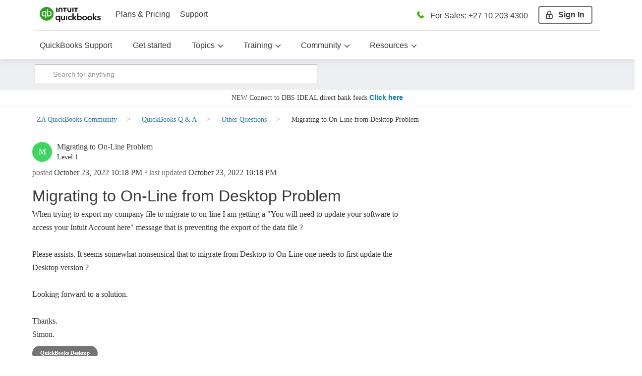

--- FILE ---
content_type: text/html;charset=UTF-8
request_url: https://quickbooks.intuit.com/learn-support/en-za/other-questions/migrating-to-on-line-from-desktop-problem/00/1156331
body_size: 59589
content:
<!DOCTYPE html><html prefix="og: http://ogp.me/ns#" dir="ltr" lang="en" itemtype="http://schema.org/QAPage" itemscope="itemscope" class="no-js">
	<head>
	
	<title>
	Migrating to On-Line from Desktop Problem
</title>
	
	
	

<meta http-equiv="X-UA-Compatible" content="IE=edge">
<meta name="google" content="notranslate">
<script> window.prerenderReady = false; </script>
<link rel="preload" as="font" href="https://quickbooks.intuit.com/learn-support/s/html/assets/fonts/fontawesome-webfont.woff2?v=4.3.0" crossorigin="anonymous">
<link rel="preload" as="font" href="https://quickbooks.intuit.com/learn-support/s/html/@1F8629837AFDB98FA206A5361BEF6A48/assets/fonts/avenir-100.woff2" crossorigin="anonymous">
<link rel="preload" as="font" href="https://quickbooks.intuit.com/learn-support/s/html/@AE325214922F1B593BB3589F9A2534D1/assets/fonts/avenir-400.woff2" crossorigin="anonymous">
<link rel="preload" as="font" href="https://quickbooks.intuit.com/learn-support/s/html/@B7CABC42E2E0D6483A098BEE32FE293C/assets/fonts/avenir-500.woff2" crossorigin="anonymous">
<link rel="preload" as="font" href="https://quickbooks.intuit.com/learn-support/s/html/@B826E1147E5F3830D1B3C10694C2D93D/assets/fonts/avenir-600.woff2" crossorigin="anonymous">
<link rel="preload" as="font" href="https://quickbooks.intuit.com/learn-support/s/html/@D994AA5C9E78A0EE3A45FECF4879A3F7/assets/fonts/avenir-700.woff2" crossorigin="anonymous">
<link rel="preconnect" href="https://experimentation.us.api.intuit.com" crossorigin>
<link rel="preconnect" href="https://ooxbu36397.i.lithium.com" crossorigin>
<link rel="preconnect" href="https://master.reactcomponents.lc.a.intuit.com" crossorigin>
<link rel="preconnect" href="https://plugin.intuitcdn.net" crossorigin>
<link rel="preconnect" href="https://cdn.websdk.intuit.com" crossorigin>
<link rel="preconnect" href="https://shcontentservice.api.intuit.com" crossorigin>
<link rel="preconnect" href="https://cdn.appdynamics.com" crossorigin>

<script>
  function renderElement(element, loginName, isAnchor = false) {
    let firstAlpha = loginName.match(/[A-Za-z]/);
    firstAlpha = firstAlpha ? firstAlpha[0].toUpperCase() : undefined;

    if (loginName === "User avatar" || !firstAlpha) {
      let bgColor = "#3bd85e";
      let svgIcon =
        '<?xml version="1.0" standalone="no"?>\n\
        <!DOCTYPE svg PUBLIC "-//W3C//DTD SVG 20010904//EN"\n\
        "http://www.w3.org/TR/2001/REC-SVG-20010904/DTD/svg10.dtd">\n\
        <svg version="1.0" xmlns="http://www.w3.org/2000/svg"\n\
        width="256.000000pt" height="256.000000pt" viewBox="0 0 256.000000 256.000000"\n\
        preserveAspectRatio="xMidYMid meet">\n\
        <g transform="translate(0.000000,256.000000) scale(0.100000,-0.100000)"\n\
        fill="' + bgColor + '" stroke="none">\n\
        <path d="M1149 2026 c-197 -55 -339 -244 -339 -450 1 -133 38 -231 126 -325\n\
        185 -200 503 -200 688 0 88 94 125 192 126 325 0 209 -143 397 -344 450 -63\n\
        17 -195 17 -257 0z"/>\n\
        <path d="M1034 914 c-251 -42 -464 -158 -528 -286 -24 -49 -26 -61 -26 -194\n\
        l0 -143 63 -45 c207 -147 483 -236 737 -236 256 0 541 92 744 241 l68 50 -4\n\
        147 c-4 173 -13 198 -103 281 -97 88 -258 154 -455 186 -117 19 -383 18 -496\n\
        -1z"/>\n\
        </g>\n\
        </svg>';

      const svgWrapper = document.createElement("span");
      svgWrapper.className = "svgWrapper";
      svgWrapper.innerHTML = svgIcon;

      if (isAnchor) {
        element.style.backgroundImage = "none";
        element.innerHTML = "";
        element.appendChild(svgWrapper);
        element.style.visibility = "visible";
      } else {
        element.parentNode.insertBefore(svgWrapper, element);
        element.remove();
      }
    } else {
      const span = document.createElement("span");
      span.textContent = firstAlpha;

      let bgColor;
      if ("AFKPUZ".includes(firstAlpha)) {
        bgColor = "#00892e";
      } else if ("BGLQLV".includes(firstAlpha)) {
        bgColor = "#00d0e0";
      } else if ("CHMRW".includes(firstAlpha)) {
        bgColor = "#3bd85e";
      } else if ("DINSX".includes(firstAlpha)) {
        bgColor = "#f88a42";
      } else {
        bgColor = "#d72792";
      }

      span.style.backgroundColor = bgColor;

      if (isAnchor) {
        element.style.backgroundImage = "none";
        element.innerHTML = "";
        element.appendChild(span);
        element.style.visibility = "visible";
      } else {
        element.parentNode.insertBefore(span, element);
        element.remove();
      }
    }
  }

  function processAvatars(root = document) {
    const images = root.querySelectorAll(
      'img[src*="static0"]:not(.alreadyDone), img[src*="avatar-collection"]:not(.alreadyDone), img[src*="avatar-name"]:not(.alreadyDone)'
    );
    const anchors = root.querySelectorAll(
      'a[style*="avatar-collection"]:not(.alreadyDone), a[style*="avatar-name"]:not(.alreadyDone)'
    );

    images.forEach((img) => {
      img.classList.add("alreadyDone");
      const loginName = img.title || img.alt || "";
      renderElement(img, loginName, false);
    });

    anchors.forEach((a) => {
      a.classList.add("alreadyDone");
      const loginName = a.getAttribute("data-title") || "";
      renderElement(a, loginName, true);
    });
  }

  window.onload = function () {
    processAvatars();

    const targetNode = document.body;
    const observerConfig = { childList: true, subtree: true };

    const observer = new MutationObserver((mutationsList) => {
      for (let mutation of mutationsList) {
        if (mutation.type === "childList" && mutation.addedNodes.length > 0) {
          mutation.addedNodes.forEach((addedNode) => {
            if (addedNode.nodeType === Node.ELEMENT_NODE) {
              processAvatars(addedNode);
            }
          });
        }
      }
    });

    observer.observe(targetNode, observerConfig);
  };
</script>
<script>
window.isUserLoggedIn = false;
</script>


	
	
	
	<meta content="When trying to export my company file to migrate to on-line I am getting a &amp;quot;You will need to update your software to access your Intuit Account here&amp;quot; message that is preventing the export" name="description"/><meta content="width=device-width, initial-scale=1.0" name="viewport"/><meta content="2022-10-24T06:48:55-07:00" itemprop="dateModified"/><meta content="text/html; charset=UTF-8" http-equiv="Content-Type"/><link href="https://quickbooks.intuit.com/learn-support/en-za/other-questions/migrating-to-on-line-from-desktop-problem/00/1156331" rel="canonical"/>
	<meta content="https://digitalasset.intuit.com/IMAGE/A9qmUvK6C/qb-og-image.png" property="og:image"/><meta content="https://quickbooks.intuit.com/learn-support/user/viewprofilepage/user-id/2033104" property="article:author"/><meta content="QB Community" property="og:site_name"/><meta content="article" property="og:type"/><meta content="https://quickbooks.intuit.com/learn-support/en-za/other-questions/migrating-to-on-line-from-desktop-problem/00/1156331" property="og:url"/><meta content="QuickBooks Desktop" property="article:tag"/><meta content="Other Questions" property="article:section"/><meta content="When trying to export my company file to migrate to on-line I am getting a &quot;You will need to update your software to access your Intuit Account here&quot; message that is preventing the export of the data file ?    Please assists. It seems somewhat nonsensical that to migrate from Desktop to On-Line one ..." property="og:description"/><meta content="2022-10-24T05:18:33.552Z" property="article:published_time"/><meta content="2022-10-24T06:48:55-07:00" property="article:modified_time"/><meta content="Migrating to On-Line from Desktop Problem" property="og:title"/>
	
	
	
	    
            	<link href="/learn-support/s/skins/6752672/0b4c2dd4db2453953db6be88334d1ae3/intuit_responsive.css" rel="stylesheet" type="text/css"/>
            
	

	
	
	
	
	



    <script type="application/javascript">
        function setValue(obj, path, value, override) {
            const path_elements = path.split('.');
            let subject = obj;
            while (path_elements.length - 1) {
                const path_element = path_elements.shift()
                if (!(path_element in subject)) subject[path_element] = {}
                subject = subject[path_element]
            }
            const last_element = path_elements[0];
            if (override || subject[last_element] === undefined) {
                subject[last_element] = value;
            }
        }

        function setSHProperty(path, value, override) {
            override = (typeof override !== 'undefined') ?  override : false
            window.intuit_self_help = window.intuit_self_help || {};
            setValue(window.intuit_self_help, path, value, override);
        }

        function dig(target, path) {
            let keys = path.split('.');
            let digged = target;
            for (var i in keys) {
                key = keys[i];

                if (typeof digged === 'undefined' || digged === null) {
                    return undefined;
                }
                if (typeof key === 'function') {
                    digged = key(digged);
                } else {
                    digged = digged[key];
                }
            }
            return digged;
        }

        //async by default is true
        //id by default is blank
        //This function returns a promise to allow for dependent code to execute only after promise is fulfilled
        function loadScript(url, async, id) {
            return new Promise(function(resolve, reject) {
                const script = document.createElement('script');
                script.src = url;
                //set default value because IE11
                if (async === undefined) {
                    script.async = true;
                } else {
                    script.async = async;
                }

                if (id){
                    script.id = id;
                }

                script.addEventListener('load', function() {
                    resolve(true);
                });

                document.head.appendChild(script);
            });
        }

        //Must provide a function with a name. Anonymous functions have a blank name and will not work properly
        window.executeOnlyOnce = (function() {
            let executed = {};
            return function(fn) {
                const functionName = fn.name;
                if (!(functionName in executed)) {
                    const retVal = fn();
                    executed[functionName] = retVal;
                    return retVal;
                }
                return executed[functionName]; //return the same value as before. Especially helpful for returned promises
            };
        })();
    </script>
    <script type="application/javascript">
        //Update the language of the page to the site locale
        document.documentElement.setAttribute('lang', "en-ZA");
    </script>

<!-- Odd, but we're forcing asset marshalling from the browser until 'asset.get' adds the hashing it's meant to. -->


<meta name="google-site-verification" content="kIG_MMGYJcRBvN9QTBqRP7YGh64zUtAo-XuKwn4APeo" />
<!-- SiteMap Searchbox -->
<script type="application/ld+json">
{
  "@context": "https://schema.org",
  "@type": "WebSite",
  "url": "https://quickbooks.intuit.com/learn-support/",
  "potentialAction": {
    "@type": "SearchAction",
    "target": "https://quickbooks.intuit.com/learn-support/forums/searchpage/tab/message?advanced=false&allow_punctuation=false&filter=location&location=category%3Acommunity-us&q={search_term_string}",
    "query-input": "required name=search_term_string"
  }
}
 </script>
<!-- WebSDK Lib -->
<!--<script src="https://dwum8argi892z.cloudfront.net/js/cdc_lib_min_latest.js" defer></script>
<script src="https://plugin.intuitcdn.net/websdk/1.10.7/websdk.segment.min.js" defer></script>-->
<script src="https://cdn.websdk.intuit.com/js/cdc_lib_min_1.10.12_s.js" defer></script>
<script>
   window.isProductionCheck = true;
	window.getScheme = function(){
		if(isProductionCheck){
			return "intuitsbgprod";
		}else{
			return "intuitsbgqa";
		}
	}
</script>

<!-- Beacons -->

<script>
window.getLocale = function(x) {
    return "za";
}
</script>
<script>
</script>
<!-- ivid generation fix-->
<script type="text/javascript">
	   function canHandleSameSiteAttribute(e){for(var t=[/\(iP.+; CPU .*OS 12[_\d]*.*\) AppleWebKit\//,/^.*Macintosh;.*Mac OS X 10_14.*Version.*Safari.*$/,/(Chromium|Chrome)\/(5[1-9]|6[0-6])\.(\d+)(?:\.(\d+)|)(?:\.(\d+)|)/,/UCBrowser\/[0-9][0-1]?.(\d+)\.(\d+)[\.\d]*!/,/UCBrowser\/12.[0-9][0-2]?.(\d+)[\.\d]*!/,/UCBrowser\/12.13.[0-2][\.\d]*/,/(?:\b(MS)?IE\s+|\bTrident\/7\.0;.*\s+rv:)(\d+)/,/\bMSIE\s+7\.0;.*\bTrident\/(\d+)\.0/],i=0;i<t.length;i++){var n=t[i];if(null!==e.match(n))return!1}return!0}!function(e){var t=e.Intuit||{};if(t.Client=t.Client||{},t.Client.ivid=function(){var e,t,i,n,o,a=[],d="undefined"!=typeof crypto&&crypto.getRandomValues.bind(crypto)||"undefined"!=typeof msCrypto&&msCrypto.getRandomValues.bind(msCrypto);for(n=0;n<256;++n)a[n]=(n+256).toString(16).substr(1);return(i=(d?(e=new Uint8Array(16),function(){return d(e),e}):(t=new Array(16),function(){for(n=0,r;n<16;n++)0==(3&n)&&(r=4294967296*Math.random()),t[n]=r>>>((3&n)<<3)&255;return t}))())[6]=15&i[6]|64,i[8]=63&i[8]|128,o=0,a[i[o++]]+a[i[o++]]+a[i[o++]]+a[i[o++]]+"-"+a[i[o++]]+a[i[o++]]+"-"+a[i[o++]]+a[i[o++]]+"-"+a[i[o++]]+a[i[o++]]+"-"+a[i[o++]]+a[i[o++]]+a[i[o++]]+a[i[o++]]+a[i[o++]]+a[i[o++]]}(),e.Intuit=t,canHandleSameSiteAttribute(navigator.userAgent))if(""===document.cookie.replace(/(?:(?:^|.*;\s*)ivid\s*\=\s*([^;]*).*$)|^.*$/,"$1").trim())(i=new Date).setDate(i.getDate()+1+1825),document.cookie=["ivid="+t.Client.ivid,"domain="+(e.location.hostname.match(/([^.]+)\.\w{2,3}(?:\.\w{2})?$/)||[])[0],"expires="+i.toGMTString(),"path=/","SameSite=None;Secure"].join("; ");else{var i,n=document.cookie.replace(/(?:(?:^|.*;\s*)ivid\s*\=\s*([^;]*).*$)|^.*$/,"$1").trim();(i=new Date).setDate(i.getDate()+1+1825),document.cookie=["ivid="+n,"domain="+(e.location.hostname.match(/([^.]+)\.\w{2,3}(?:\.\w{2})?$/)||[])[0],"expires="+i.toGMTString(),"path=/","SameSite=None;Secure"].join("; ")}else""===document.cookie.replace(/(?:(?:^|.*;\s*)ivid\s*\=\s*([^;]*).*$)|^.*$/,"$1").trim()&&((i=new Date).setDate(i.getDate()+1+1825),document.cookie=["ivid="+t.Client.ivid,"domain="+(e.location.hostname.match(/([^.]+)\.\w{2,3}(?:\.\w{2})?$/)||[])[0],"expires="+i.toGMTString(),"path=/"].join("; "))}(window);
</script>

<!-- End of ivid generation fix-->

<!-- Tealium -->
        <script type="text/javascript" src="//tags.tiqcdn.com/utag/intuit/sync-analytics/prod/utag.sync.js"></script>
        <script> 
            var tealium_url = "";
                tealium_url="//tags.tiqcdn.com/utag/intuit/sbseg-rw/prod/utag.js";
            (function(a,b,c,d)
            { a=tealium_url; b=document;c='script';d=b.createElement(c);d.src=a;d.type='text/java'+c;d.async=true; a=b.getElementsByTagName(c)[0];a.parentNode.insertBefore(d,a); }
            )();
        </script>

<!-- OneTrust -->
   
    <script>
      function injectOnetrust() {
        var head_ID = document.getElementsByTagName("head")[0]; 
        // Create new script element for otSdk
        var otSdkStub = document.createElement('script');
        otSdkStub.type = 'text/javascript';
        otSdkStub.src = 'https://privacy-cdn.a.intuit.com/stable/scripttemplates/otSDKStub.js';
        otSdkStub.setAttribute('data-domain-script', '0195a2de-a843-76e1-99d8-cc774bbe37b9');
        otSdkStub.charset='UTF-8';
        //Append the new script to the head tag
        head_ID.appendChild(otSdkStub);
        // Create new script element for otSdk
        var cookieConsentWrapper = document.createElement('script');
        cookieConsentWrapper.type = 'text/javascript';
        cookieConsentWrapper.src = 'https://privacy-cdn.a.intuit.com/stable/consent-wrapper/cookies-consent-wrapper.min.js';
        //Append the new script to the head tag
        head_ID.appendChild(cookieConsentWrapper);
        var gdprScript = document.createElement('script');
        gdprScript.type = 'text/javascript';
        gdprScript.src = 'https://uxfabric.intuitcdn.net/gdpr-util/2.9.0/gdprUtilBundle.js';
        head_ID.appendChild(gdprScript);
      }

        injectOnetrust();
    </script>


<!-- wa-v2 SC analytics fix-->
<script>
  if (typeof (wa)=="undefined") {
  wa={};
}

wa.siteName="fms";
wa.siteGroup="care";
wa.siteHost="qbcommunity";

if (Intuit&&Intuit.Library) {
  if (typeof Intuit.Library.Cookie!="undefined") {
    wa.userId=Intuit.Library.Cookie.getUUID();
  }
}
</script>
<!-- wa-v2 SC analytics fix end-->
        <script id="wasabiWCR" src="/learn-support/s/html/assets/js/w.min.0.5.6.js"></script>
        <script>
            var endpoint;
            var countryEndpoint;
            if(window.getLocale() === 'en-ca' || window.getLocale() === 'ca'){
                    endpoint = "https://experimentation.ca.api.intuit.com";
                countryEndpoint = "CA";
            }else{
                    endpoint = "https://experimentation.us.api.intuit.com";
                countryEndpoint = "US";
            }
            var config = { application_name: 'SBGM', version:'1.5', business_unit:'SBSEG', country: countryEndpoint, srvcEndPoint: endpoint, authorizedEvents:['interactive','onload','load'], executionEvent: 'interactive' }; wasabi.init(config);
        </script>
<!-- sh-community-components -->

<script>
  var descMeta = document.querySelector('meta[name="description"]');
  if(descMeta){
    var seoDescription = descMeta.content;
    if(seoDescription && seoDescription.length>160){
        descMeta.setAttribute("content", (seoDescription.substring(0,160)));
    }
  }
</script>



<script>
    if(document.querySelector('meta[name="robots"]') && document.querySelector('meta[name="robots"]').getAttribute("content", "noindex")){
        document.querySelector('meta[name="robots"]').setAttribute("content", "noindex, nofollow");
    }
</script>

   
	    <meta name="robots" content="index,follow" />
<script>
window.isTSheets = false;
if(window.location.href.indexOf("/learn-support/en-us/timesheet-management/07") > -1){
  var val = '168';
  var d = new Date();
    d.setTime(d.getTime() + 1 * 24 * 60 * 60 * 1000);
    var expires = 'expires=' + d.toUTCString();
    document.cookie = 'ohh.producttype' + '=' + val + ';' + expires + ';path=/';
    window.isTSheets = true;
}
</script>

<script>
  window.isQBDTContactUsFlagOn = true;
</script>


<script type="text/javascript" src="/learn-support/scripts/A81C646A6C82440C7F8530E686C629CA/lia-scripts-head-min.js"></script><script language="javascript" type="text/javascript">
<!--
window.FileAPI = { jsPath: '/html/assets/js/vendor/ng-file-upload-shim/' };
LITHIUM.PrefetchData = {"Components":{},"commonResults":{}};
LITHIUM.DEBUG = false;
LITHIUM.CommunityJsonObject = {
  "Validation" : {
    "image.description" : {
      "min" : 0,
      "max" : 1000,
      "isoneof" : [ ],
      "type" : "string"
    },
    "tkb.toc_maximum_heading_level" : {
      "min" : 1,
      "max" : 6,
      "isoneof" : [ ],
      "type" : "integer"
    },
    "tkb.toc_heading_list_style" : {
      "min" : 0,
      "max" : 50,
      "isoneof" : [
        "disc",
        "circle",
        "square",
        "none"
      ],
      "type" : "string"
    },
    "blog.toc_maximum_heading_level" : {
      "min" : 1,
      "max" : 6,
      "isoneof" : [ ],
      "type" : "integer"
    },
    "tkb.toc_heading_indent" : {
      "min" : 5,
      "max" : 50,
      "isoneof" : [ ],
      "type" : "integer"
    },
    "blog.toc_heading_indent" : {
      "min" : 5,
      "max" : 50,
      "isoneof" : [ ],
      "type" : "integer"
    },
    "blog.toc_heading_list_style" : {
      "min" : 0,
      "max" : 50,
      "isoneof" : [
        "disc",
        "circle",
        "square",
        "none"
      ],
      "type" : "string"
    }
  },
  "User" : {
    "settings" : {
      "imageupload.legal_file_extensions" : "*.jpg;*.JPG;*.jpeg;*.JPEG;*.gif;*.GIF;*.png;*.PNG",
      "config.enable_avatar" : true,
      "integratedprofile.show_klout_score" : true,
      "layout.sort_view_by_last_post_date" : true,
      "layout.friendly_dates_enabled" : true,
      "profileplus.allow.anonymous.scorebox" : false,
      "tkb.message_sort_default" : "topicPublishDate",
      "layout.format_pattern_date" : "MMMM dd, yyyy",
      "config.require_search_before_post" : "off",
      "isUserLinked" : false,
      "integratedprofile.cta_add_topics_dismissal_timestamp" : -1,
      "layout.message_body_image_max_size" : 1000,
      "profileplus.everyone" : false,
      "integratedprofile.cta_connect_wide_dismissal_timestamp" : -1,
      "blog.toc_maximum_heading_level" : "",
      "integratedprofile.hide_social_networks" : false,
      "blog.toc_heading_indent" : "",
      "contest.entries_per_page_num" : 20,
      "layout.messages_per_page_linear" : 5,
      "integratedprofile.cta_manage_topics_dismissal_timestamp" : -1,
      "profile.shared_profile_test_group" : false,
      "integratedprofile.cta_personalized_feed_dismissal_timestamp" : -1,
      "integratedprofile.curated_feed_size" : 10,
      "contest.one_kudo_per_contest" : false,
      "integratedprofile.enable_social_networks" : false,
      "integratedprofile.my_interests_dismissal_timestamp" : -1,
      "profile.language" : "en",
      "layout.friendly_dates_max_age_days" : 31,
      "layout.threading_order" : "thread_descending",
      "blog.toc_heading_list_style" : "disc",
      "useRecService" : false,
      "layout.module_welcome" : "Hey - Welcome to QB Community!",
      "imageupload.max_uploaded_images_per_upload" : 100,
      "imageupload.max_uploaded_images_per_user" : 10000,
      "integratedprofile.connect_mode" : "",
      "tkb.toc_maximum_heading_level" : "",
      "tkb.toc_heading_list_style" : "disc",
      "sharedprofile.show_hovercard_score" : true,
      "config.search_before_post_scope" : "community",
      "tkb.toc_heading_indent" : "",
      "p13n.cta.recommendations_feed_dismissal_timestamp" : -1,
      "imageupload.max_file_size" : 3072,
      "layout.show_batch_checkboxes" : false,
      "integratedprofile.cta_connect_slim_dismissal_timestamp" : -1
    },
    "isAnonymous" : true,
    "policies" : {
      "image-upload.process-and-remove-exif-metadata" : false
    },
    "registered" : false,
    "emailRef" : "",
    "id" : -1,
    "login" : "Anonymous"
  },
  "Server" : {
    "communityPrefix" : "/learn-support/s/ooxbu36397",
    "nodeChangeTimeStamp" : 1764664548833,
    "tapestryPrefix" : "/learn-support",
    "deviceMode" : "DESKTOP",
    "responsiveDeviceMode" : "DESKTOP",
    "membershipChangeTimeStamp" : "0",
    "version" : "25.10",
    "branch" : "25.10-release",
    "showTextKeys" : false
  },
  "Config" : {
    "phase" : "prod",
    "integratedprofile.cta.reprompt.delay" : 30,
    "profileplus.tracking" : {
      "profileplus.tracking.enable" : false,
      "profileplus.tracking.click.enable" : false,
      "profileplus.tracking.impression.enable" : false
    },
    "app.revision" : "2511110945-s8fd2fa3969-b13",
    "navigation.manager.community.structure.limit" : "1000"
  },
  "Activity" : {
    "Results" : [ ]
  },
  "NodeContainer" : {
    "viewHref" : "https://quickbooks.intuit.com/learn-support/quickbooks-q-a/misc/03/quickbooks-questions-za",
    "description" : "",
    "id" : "quickbooks-questions-za",
    "shortTitle" : "QuickBooks Q & A",
    "title" : "QuickBooks Q & A",
    "nodeType" : "category"
  },
  "Page" : {
    "skins" : [
      "intuit_responsive",
      "responsive_peak"
    ],
    "authUrls" : {
      "loginUrl" : "/learn-support/s/plugins/common/feature/saml/doauth/post?referer=https%3A%2F%2Fquickbooks.intuit.com%2Flearn-support%2Fen-za%2Fother-questions%2Fmigrating-to-on-line-from-desktop-problem%2F00%2F1156331%2Fmessage-id%2F773",
      "loginUrlNotRegistered" : "/learn-support/s/plugins/common/feature/saml/doauth/post?redirectreason=notregistered&referer=https%3A%2F%2Fquickbooks.intuit.com%2Flearn-support%2Fen-za%2Fother-questions%2Fmigrating-to-on-line-from-desktop-problem%2F00%2F1156331%2Fmessage-id%2F773",
      "loginUrlNotRegisteredDestTpl" : "/learn-support/s/plugins/common/feature/saml/doauth/post?redirectreason=notregistered&referer=%7B%7BdestUrl%7D%7D"
    },
    "name" : "ForumTopicPage",
    "rtl" : false,
    "object" : {
      "viewHref" : "/learn-support/en-za/other-questions/migrating-to-on-line-from-desktop-problem/00/1156331",
      "subject" : "Migrating to On-Line from Desktop Problem",
      "id" : 1156331,
      "page" : "ForumTopicPage",
      "type" : "Thread"
    }
  },
  "WebTracking" : {
    "Activities" : { },
    "path" : "Community:QB Community/Category:ZA QuickBooks Community/Category:QuickBooks Q & A/Board:Other Questions/Message:Migrating to On-Line from Desktop Problem"
  },
  "Feedback" : {
    "targeted" : { }
  },
  "Seo" : {
    "markerEscaping" : {
      "pathElement" : {
        "prefix" : "_",
        "match" : "^[0-9][0-9]$"
      },
      "enabled" : false
    }
  },
  "TopLevelNode" : {
    "viewHref" : "https://quickbooks.intuit.com/learn-support/za-quickbooks-community/misc/03/community-za",
    "description" : "Join our ZA QuickBooks Community where small business owners and product experts connect to answer questions, share best practices, and offer advice.",
    "id" : "community-za",
    "shortTitle" : "ZA QuickBooks Community",
    "title" : "ZA QuickBooks Community",
    "nodeType" : "category"
  },
  "Community" : {
    "viewHref" : "https://quickbooks.intuit.com/learn-support/",
    "integratedprofile.lang_code" : "en",
    "integratedprofile.country_code" : "US",
    "id" : "ooxbu36397",
    "shortTitle" : "QB Community",
    "title" : "QuickBooks Community"
  },
  "CoreNode" : {
    "conversationStyle" : "forum",
    "viewHref" : "https://quickbooks.intuit.com/learn-support/other-questions/misc/02/other-questions-za",
    "settings" : { },
    "description" : "",
    "id" : "other-questions-za",
    "shortTitle" : "Other Questions",
    "title" : "Other Questions",
    "nodeType" : "Board",
    "ancestors" : [
      {
        "viewHref" : "https://quickbooks.intuit.com/learn-support/quickbooks-q-a/misc/03/quickbooks-questions-za",
        "description" : "",
        "id" : "quickbooks-questions-za",
        "shortTitle" : "QuickBooks Q & A",
        "title" : "QuickBooks Q & A",
        "nodeType" : "category"
      },
      {
        "viewHref" : "https://quickbooks.intuit.com/learn-support/za-quickbooks-community/misc/03/community-za",
        "description" : "Join our ZA QuickBooks Community where small business owners and product experts connect to answer questions, share best practices, and offer advice.",
        "id" : "community-za",
        "shortTitle" : "ZA QuickBooks Community",
        "title" : "ZA QuickBooks Community",
        "nodeType" : "category"
      },
      {
        "viewHref" : "https://quickbooks.intuit.com/learn-support/",
        "description" : "Get help with QuickBooks. See how to get started and do it all with our videos, how-to guides, and tutorials. Or find an QuickBooks expert that can help you with your question.",
        "id" : "ooxbu36397",
        "shortTitle" : "QB Community",
        "title" : "QuickBooks Community",
        "nodeType" : "Community"
      }
    ]
  }
};
LITHIUM.Components.RENDER_URL = "/learn-support/util/componentrenderpage/component-id/#{component-id}?render_behavior=raw";
LITHIUM.Components.ORIGINAL_PAGE_NAME = 'forums/v4/ForumTopicPage';
LITHIUM.Components.ORIGINAL_PAGE_ID = 'ForumTopicPage';
LITHIUM.Components.ORIGINAL_PAGE_CONTEXT = '[base64]..';
LITHIUM.Css = {
  "BASE_DEFERRED_IMAGE" : "lia-deferred-image",
  "BASE_BUTTON" : "lia-button",
  "BASE_SPOILER_CONTAINER" : "lia-spoiler-container",
  "BASE_TABS_INACTIVE" : "lia-tabs-inactive",
  "BASE_TABS_ACTIVE" : "lia-tabs-active",
  "BASE_AJAX_REMOVE_HIGHLIGHT" : "lia-ajax-remove-highlight",
  "BASE_FEEDBACK_SCROLL_TO" : "lia-feedback-scroll-to",
  "BASE_FORM_FIELD_VALIDATING" : "lia-form-field-validating",
  "BASE_FORM_ERROR_TEXT" : "lia-form-error-text",
  "BASE_FEEDBACK_INLINE_ALERT" : "lia-panel-feedback-inline-alert",
  "BASE_BUTTON_OVERLAY" : "lia-button-overlay",
  "BASE_TABS_STANDARD" : "lia-tabs-standard",
  "BASE_AJAX_INDETERMINATE_LOADER_BAR" : "lia-ajax-indeterminate-loader-bar",
  "BASE_AJAX_SUCCESS_HIGHLIGHT" : "lia-ajax-success-highlight",
  "BASE_CONTENT" : "lia-content",
  "BASE_JS_HIDDEN" : "lia-js-hidden",
  "BASE_AJAX_LOADER_CONTENT_OVERLAY" : "lia-ajax-loader-content-overlay",
  "BASE_FORM_FIELD_SUCCESS" : "lia-form-field-success",
  "BASE_FORM_WARNING_TEXT" : "lia-form-warning-text",
  "BASE_FORM_FIELDSET_CONTENT_WRAPPER" : "lia-form-fieldset-content-wrapper",
  "BASE_AJAX_LOADER_OVERLAY_TYPE" : "lia-ajax-overlay-loader",
  "BASE_FORM_FIELD_ERROR" : "lia-form-field-error",
  "BASE_SPOILER_CONTENT" : "lia-spoiler-content",
  "BASE_FORM_SUBMITTING" : "lia-form-submitting",
  "BASE_EFFECT_HIGHLIGHT_START" : "lia-effect-highlight-start",
  "BASE_FORM_FIELD_ERROR_NO_FOCUS" : "lia-form-field-error-no-focus",
  "BASE_EFFECT_HIGHLIGHT_END" : "lia-effect-highlight-end",
  "BASE_SPOILER_LINK" : "lia-spoiler-link",
  "BASE_DISABLED" : "lia-link-disabled",
  "FACEBOOK_LOGOUT" : "lia-component-users-action-logout",
  "FACEBOOK_SWITCH_USER" : "lia-component-admin-action-switch-user",
  "BASE_FORM_FIELD_WARNING" : "lia-form-field-warning",
  "BASE_AJAX_LOADER_FEEDBACK" : "lia-ajax-loader-feedback",
  "BASE_AJAX_LOADER_OVERLAY" : "lia-ajax-loader-overlay",
  "BASE_LAZY_LOAD" : "lia-lazy-load"
};
LITHIUM.noConflict = true;
LITHIUM.useCheckOnline = false;
LITHIUM.RenderedScripts = [
  "Globals.js",
  "ElementMethods.js",
  "DropDownMenu.js",
  "jquery.ajax-cache-response-1.0.js",
  "jquery.blockui.js",
  "ForceLithiumJQuery.js",
  "jquery.placeholder-2.0.7.js",
  "json2.js",
  "AjaxFeedback.js",
  "jquery.json-2.6.0.js",
  "ValueSurveyLauncher.js",
  "jquery.iframe-shim-1.0.js",
  "jquery.autocomplete.js",
  "Cache.js",
  "SearchAutoCompleteToggle.js",
  "jquery.hoverIntent-r6.js",
  "Tooltip.js",
  "Text.js",
  "OoyalaPlayer.js",
  "PolyfillsAll.js",
  "Video.js",
  "ElementQueries.js",
  "Throttle.js",
  "jquery.ui.resizable.js",
  "jquery.js",
  "Dialog.js",
  "ResizeSensor.js",
  "Loader.js",
  "EarlyEventCapture.js",
  "jquery.effects.slide.js",
  "Link.js",
  "LiModernizr.js",
  "jquery.effects.core.js",
  "CustomEvent.js",
  "PartialRenderProxy.js",
  "jquery.lithium-selector-extensions.js",
  "Auth.js",
  "prism.js",
  "MessageBodyDisplay.js",
  "jquery.scrollTo.js",
  "DataHandler.js",
  "SearchForm.js",
  "Sandbox.js",
  "Events.js",
  "jquery.ui.widget.js",
  "DropDownMenuVisibilityHandler.js",
  "SpoilerToggle.js",
  "HelpIcon.js",
  "Namespace.js",
  "jquery.clone-position-1.0.js",
  "jquery.appear-1.1.1.js",
  "InformationBox.js",
  "jquery.position-toggle-1.0.js",
  "jquery.viewport-1.0.js",
  "ActiveCast3.js",
  "Placeholder.js",
  "jquery.tmpl-1.1.1.js",
  "AutoComplete.js",
  "Components.js",
  "jquery.delayToggle-1.0.js",
  "jquery.function-utils-1.0.js",
  "jquery.ui.position.js",
  "jquery.ui.draggable.js",
  "Forms.js",
  "jquery.iframe-transport.js",
  "Lithium.js",
  "MessageViewDisplay.js",
  "jquery.ui.core.js",
  "DeferredImages.js",
  "jquery.fileupload.js",
  "jquery.ui.dialog.js",
  "jquery.css-data-1.0.js",
  "NoConflict.js",
  "jquery.tools.tooltip-1.2.6.js",
  "jquery.ui.mouse.js",
  "AjaxSupport.js"
];// -->
</script><script type="text/javascript" src="/learn-support/scripts/D60EB96AE5FF670ED274F16ABB044ABD/lia-scripts-head-min.js"></script>
<script>(window.BOOMR_mq=window.BOOMR_mq||[]).push(["addVar",{"rua.upush":"false","rua.cpush":"false","rua.upre":"false","rua.cpre":"false","rua.uprl":"false","rua.cprl":"false","rua.cprf":"false","rua.trans":"SJ-f7df27d2-ece6-4936-a4a9-6dce248f5b27","rua.cook":"false","rua.ims":"false","rua.ufprl":"false","rua.cfprl":"false","rua.isuxp":"false","rua.texp":"norulematch","rua.ceh":"false","rua.ueh":"false","rua.ieh.st":"0"}]);</script>
                              <script>!function(e){var n="https://s.go-mpulse.net/boomerang/";if("False"=="True")e.BOOMR_config=e.BOOMR_config||{},e.BOOMR_config.PageParams=e.BOOMR_config.PageParams||{},e.BOOMR_config.PageParams.pci=!0,n="https://s2.go-mpulse.net/boomerang/";if(window.BOOMR_API_key="5HYE5-AXTU5-JCF92-D26JW-CFSC6",function(){function e(){if(!o){var e=document.createElement("script");e.id="boomr-scr-as",e.src=window.BOOMR.url,e.async=!0,i.parentNode.appendChild(e),o=!0}}function t(e){o=!0;var n,t,a,r,d=document,O=window;if(window.BOOMR.snippetMethod=e?"if":"i",t=function(e,n){var t=d.createElement("script");t.id=n||"boomr-if-as",t.src=window.BOOMR.url,BOOMR_lstart=(new Date).getTime(),e=e||d.body,e.appendChild(t)},!window.addEventListener&&window.attachEvent&&navigator.userAgent.match(/MSIE [67]\./))return window.BOOMR.snippetMethod="s",void t(i.parentNode,"boomr-async");a=document.createElement("IFRAME"),a.src="about:blank",a.title="",a.role="presentation",a.loading="eager",r=(a.frameElement||a).style,r.width=0,r.height=0,r.border=0,r.display="none",i.parentNode.appendChild(a);try{O=a.contentWindow,d=O.document.open()}catch(_){n=document.domain,a.src="javascript:var d=document.open();d.domain='"+n+"';void(0);",O=a.contentWindow,d=O.document.open()}if(n)d._boomrl=function(){this.domain=n,t()},d.write("<bo"+"dy onload='document._boomrl();'>");else if(O._boomrl=function(){t()},O.addEventListener)O.addEventListener("load",O._boomrl,!1);else if(O.attachEvent)O.attachEvent("onload",O._boomrl);d.close()}function a(e){window.BOOMR_onload=e&&e.timeStamp||(new Date).getTime()}if(!window.BOOMR||!window.BOOMR.version&&!window.BOOMR.snippetExecuted){window.BOOMR=window.BOOMR||{},window.BOOMR.snippetStart=(new Date).getTime(),window.BOOMR.snippetExecuted=!0,window.BOOMR.snippetVersion=12,window.BOOMR.url=n+"5HYE5-AXTU5-JCF92-D26JW-CFSC6";var i=document.currentScript||document.getElementsByTagName("script")[0],o=!1,r=document.createElement("link");if(r.relList&&"function"==typeof r.relList.supports&&r.relList.supports("preload")&&"as"in r)window.BOOMR.snippetMethod="p",r.href=window.BOOMR.url,r.rel="preload",r.as="script",r.addEventListener("load",e),r.addEventListener("error",function(){t(!0)}),setTimeout(function(){if(!o)t(!0)},3e3),BOOMR_lstart=(new Date).getTime(),i.parentNode.appendChild(r);else t(!1);if(window.addEventListener)window.addEventListener("load",a,!1);else if(window.attachEvent)window.attachEvent("onload",a)}}(),"".length>0)if(e&&"performance"in e&&e.performance&&"function"==typeof e.performance.setResourceTimingBufferSize)e.performance.setResourceTimingBufferSize();!function(){if(BOOMR=e.BOOMR||{},BOOMR.plugins=BOOMR.plugins||{},!BOOMR.plugins.AK){var n="false"=="true"?1:0,t="",a="aokm2bqx3x2i42jouvlq-f-98fa9e8d3-clientnsv4-s.akamaihd.net",i="false"=="true"?2:1,o={"ak.v":"39","ak.cp":"690608","ak.ai":parseInt("465127",10),"ak.ol":"0","ak.cr":8,"ak.ipv":4,"ak.proto":"h2","ak.rid":"3894e589","ak.r":47370,"ak.a2":n,"ak.m":"g","ak.n":"essl","ak.bpcip":"3.148.205.0","ak.cport":51788,"ak.gh":"23.208.24.80","ak.quicv":"","ak.tlsv":"tls1.3","ak.0rtt":"","ak.0rtt.ed":"","ak.csrc":"-","ak.acc":"","ak.t":"1764664663","ak.ak":"hOBiQwZUYzCg5VSAfCLimQ==Y8kWZq0DzmrlW869ogT72fgE2qIhxL9LjaP/ZYaPEl5u7sPtY8nNSS0+/u4x1GB96kTc0tPzjTsmHw08nCaQQYLEgjaIleNfnHciXZSPX5hg0YAyWMa0bngoUT8fAj3wegNbIk4lZHjD3VaZGO9JGI5ufiVffdtmr23y/m98jA8x6A/kQ6QuTfSrO5ihDtniNDW+71nnEhFnQ2cVZruUZEeeDYqd0I3XS7Sbs77dfKI5zPQ1BknJg/rH0TrlbL6+TR0i2Bj3JnPn8cXGughu46JOUMTJzfSM9YYLq9sV28Z8Dr0YU0T7FwSZvCqyJvraG3xsiPReo7BqXNixmoMYSrh7LU0iitiV1FThFj4ed//Wvy+ZPwFJ/GkYiOVAfR2GTWLPSm276afzQF9JcCubTuFIYAAZ/QVrNr4KnCteIQQ=","ak.pv":"1866","ak.dpoabenc":"","ak.tf":i};if(""!==t)o["ak.ruds"]=t;var r={i:!1,av:function(n){var t="http.initiator";if(n&&(!n[t]||"spa_hard"===n[t]))o["ak.feo"]=void 0!==e.aFeoApplied?1:0,BOOMR.addVar(o)},rv:function(){var e=["ak.bpcip","ak.cport","ak.cr","ak.csrc","ak.gh","ak.ipv","ak.m","ak.n","ak.ol","ak.proto","ak.quicv","ak.tlsv","ak.0rtt","ak.0rtt.ed","ak.r","ak.acc","ak.t","ak.tf"];BOOMR.removeVar(e)}};BOOMR.plugins.AK={akVars:o,akDNSPreFetchDomain:a,init:function(){if(!r.i){var e=BOOMR.subscribe;e("before_beacon",r.av,null,null),e("onbeacon",r.rv,null,null),r.i=!0}return this},is_complete:function(){return!0}}}}()}(window);</script></head>
	<body class="lia-board lia-user-status-anonymous ForumTopicPage lia-body" id="lia-body">
	
	
	<div id="CF5-205-7" class="ServiceNodeInfoHeader">
</div>
	
	
	
	

	<div class="lia-page">
		<center>
			
				
					
	
	<div class="MinimumWidthContainer">
		<div class="min-width-wrapper">
			<div class="min-width">		
				
						<div class="lia-content">
                            
							
							
							
		
   	<div class="lia-quilt lia-quilt-forum-topic-page-helparticles lia-quilt-layout-two-column-main-side lia-top-quilt">
	<div class="lia-quilt-row lia-quilt-row-header">
		<div class="lia-quilt-column lia-quilt-column-24 lia-quilt-column-single lia-quilt-column-common-header">
			<div class="lia-quilt-column-alley lia-quilt-column-alley-single">
	
		
			<div class="lia-quilt lia-quilt-header lia-quilt-layout-header lia-component-quilt-header">
	<div class="lia-quilt-row lia-quilt-row-main-header-top">
		<div class="lia-quilt-column lia-quilt-column-24 lia-quilt-column-single lia-quilt-column-header-top">
			<div class="lia-quilt-column-alley lia-quilt-column-alley-single">
	
		
			
		
			



  <style>
	  .ForumTopicPage .lia-forum-topic-page-gte-5{margin: 0;}#lia-body .category-label-filter-dropdown, #lia-body custom-label-filter-dropdown{padding: 0;}#lia-body .lia-quilt-forum-topic-page-helparticles .ohh-header-actions .action-four1{display: inline-block;}#lia-body .ohh-header-actions .action-three .lia-component-users-widget-menu{display:inline-block;vertical-align:middle}.lia-quilt-post-page .ohh-header-actions .action-three,.ohh-header-actions .action-three{margin-top:0;display:inline-block;vertical-align:middle}.ohh-header-actions .action-four#lia-body .lia-top-quilt>.lia-quilt-row-header>.lia-quilt-column-common-header .lia-quilt-header .lia-quilt-row-main-header .header-main-wrapper{background-image:linear-gradient(45deg,#53b700 0,#00c1bf 100%)}#lia-body .lia-page .lia-quilt.lia-top-quilt>.lia-quilt-row-header>.lia-quilt-column-common-header .lia-quilt-header .lia-quilt-row-main-header .header-main-wrapper:not([lang=fr-CA]){margin-top:0!important}.category-label-filter-dropdown,.custom-label-filter-dropdown{padding:0 15px;font-size:28px;line-height:1}.category-label-filter-dropdown .filter-title,#lia-body .category-label-filter-dropdown .forum-title,#lia-body .custom-label-filter-dropdown .filter-title,#lia-body .custom-label-filter-dropdown .forum-title{display:none;font-family:"Avenir Next forINTUIT-Demi","Helvetica Neue",Helvetica,Arial,sans-serif;font-size:28px;margin-right:5px}.category-label-filter-dropdown .select-wrapper,.custom-label-filter-dropdown .select-wrapper{display:block;border-radius:24px;position:relative;max-width:335px;min-width:120px;margin-top:10px;background-color:#000}.category-label-filter-dropdown .select-wrapper:after,.category-label-filter-dropdown .select-wrapper:before,.custom-label-filter-dropdown .select-wrapper:after,.custom-label-filter-dropdown .select-wrapper:before{position:absolute;content:"";top:60%;right:20px;bottom:auto;left:auto;width:12px;height:3px;background-color:#fff;border-radius:3px;-webkit-transition:all .4s;transition:all .4s;display:block}.category-label-filter-dropdown .select-wrapper:after,.custom-label-filter-dropdown .select-wrapper:after{-webkit-transform:rotate(45deg) translateX(-45%)!important;transform:rotate(45deg) translateX(-45%)!important}.category-label-filter-dropdown .select-wrapper:before,.custom-label-filter-dropdown .select-wrapper:before{webkit-transform:rotate(-45deg) translateX(45%)!important;transform:rotate(-45deg) translateX(45%)!important}.category-label-filter-dropdown .select-wrapper select,.custom-label-filter-dropdown .select-wrapper select{-webkit-appearance:none;-moz-appearance:none;width:100%;cursor:pointer;border:2px solid #000;z-index:2;padding:0 0 0 21px;color:#fff;font-family:"Avenir Next forINTUIT-Demi","Helvetica Neue",Helvetica,Arial,sans-serif;font-size:16px;text-align:left;line-height:20px;background-color:#000;border-radius:24px;position:static}.category-label-filter-dropdown .select-wrapper select::-ms-expand,.custom-label-filter-dropdown .select-wrapper select::-ms-expand{display:none}#lia-body .vis-med{display:block}.vis-med .lia-header-nav-component-widget{float:none;margin-left:0;margin-right:0}.vis-med .lia-header-nav-component-widget .lia-header-nav-component-unread-count{background:0 0;color:#000;display:inline-block;left:145px;top:14px;color:#000;font-family:"Avenir Next forINTUIT-Demi","Helvetica Neue",Helvetica,Arial,sans-serif}.vis-med .lia-header-nav-component-widget .lia-header-nav-component-unread-count:before{content:"(";color:#000}.vis-med .lia-header-nav-component-widget .lia-header-nav-component-unread-count:after{content:")";color:#000}.vis-med .lia-header-nav-component-widget.lia-component-notes-widget-summary-modern .lia-header-nav-component-unread-count{left:125px}.vis-med .lia-header-nav-component-widget a.lia-notification-feed-page-link{font-family:"Avenir Next forINTUIT-Regular","Helvetica Neue",Helvetica,Arial,sans-serif;color:#000}.vis-med .lia-header-nav-component-widget a.lia-notification-feed-page-link:after{content:"Notifications";font-size:16px}.vis-med .lia-header-nav-component-widget a.private-notes-link{font-family:"Avenir Next forINTUIT-Regular","Helvetica Neue",Helvetica,Arial,sans-serif;color:#000}.vis-med .lia-header-nav-component-widget a.private-notes-link:after{content:"Messages";font-size:16px;display:inline-block}@media (max-width:1024px){#lia-body .lia-component-quilt-community-hero{margin-top:0!important}}@media screen and (max-width:768px){.category-label-filter-dropdown,.custom-label-filter-dropdown{padding:0}}@media screen and (max-width:767px){.vis-med .lia-header-nav-component-widget .lia-header-nav-component-unread-count{left:185px;font-size:16px;top:15px}}@media screen and (max-width:767px){.vis-med .lia-header-nav-component-widget.lia-component-notes-widget-summary-modern .lia-header-nav-component-unread-count{left:155px;font-size:16px;font-family:"Avenir Next forINTUIT-Demi","Helvetica Neue",Helvetica,Arial,sans-serif}}@media screen and (max-width:767px){.vis-med .lia-header-nav-component-widget a.lia-notification-feed-page-link:after{font-size:20px;font-family:"Avenir Next forINTUIT-Medium","Helvetica Neue",Helvetica,Arial,sans-serif}}@media screen and (max-width:767px){.vis-med .lia-header-nav-component-widget a.private-notes-link:after{font-size:20px;font-family:"Avenir Next forINTUIT-Medium","Helvetica Neue",Helvetica,Arial,sans-serif}}@media screen and (min-width:768px) and (max-width: 1024px){#lia-body .lia-breadcrumb>.lia-list-standard-inline{padding-left: 0;margin-left: -10px;}#lia-body .lia-top-quilt>.lia-quilt-row-header>.lia-quilt-column-common-header .lia-component-quilt-header .lia-quilt-row-sub-header .lia-breadcrumb-node:first-child a{padding-left:0;}}
	</style>

<header id="un-header">
  <div class="vc_row wpb_row vc_row-fluid">
    <div class="wpb_column vc_column_container vc_col-sm-12">
      <div class="vc_column-inner">
        <div class="wpb_wrapper">
          <div class="wpb_raw_code wpb_content_element wpb_raw_html" >
            <div class="wpb_wrapper">
              <script type="application/ld+json">
                {
                  "@context": "http://www.schema.org/",
                  "@type": "Organization",
                  "name": "Quickbooks",
                  "url": "https://quickbooks.intuit.com/",
                  "sameAs": [
                    "https://www.instagram.com/quickbooks/",
                    "https://en.wikipedia.org/wiki/QuickBooks",
                    "https://www.linkedin.com/company/quickbooks/",
                    "https://www.linkedin.com/showcase/quickbooks/",
                    "https://twitter.com/QuickBooks",
                    "https://www.facebook.com/IntuitQuickBooks",
                    "https://www.pinterest.com/QuickBooks/",
                    "https://plus.google.com/+quickbooks",
                    "https://www.youtube.com/user/Quickbooks"
                  ],
                  "logo": "https://quickbooks.intuit.com/content/dam/intuit/quickbooks/common/quickbooks-logo-300px-square.png",
                  "address": {
                    "@type": "PostalAddress",
                    "streetAddress": "2700 Coast Ave.",
                    "addressLocality": "Mountain View",
                    "addressRegion": "CA",
                    "postalCode": "94043",
                    "addressCountry": "USA"
                  },
                  "contactPoint" : [
                    {
                      "@type" : "ContactPoint",
                      "telephone" : "+1 (877) 683-3280",
                      "contactType" : "Sales",
                      "areaServed" : "US",
                      "contactOption" : "TollFree"
                    },
                    {
                      "@type" : "ContactPoint",
                      "telephone" : "+1 (800) 4-INTUIT",
                      "contactType" : "Customer Support",
                      "areaServed" : "US",
                      "contactOption" : "TollFree"
                    },
                    {
                      "@type" : "ContactPoint",
                      "telephone" : "+1 (800) 4-INTUIT",
                      "contactType" : "Technical Support",
                      "areaServed" : "US","contactOption" : "TollFree"
                    }
                  ]
                }
              </script>
              <script type="application/ld+json">
                {
                  "@context": "http://www.schema.org/",
                  "@type": "WebSite",
                  "name": "Quickbooks",
                  "alternateName": "Quickbooks",
                  "url": "https://quickbooks.intuit.com/",
                  "thumbnailUrl":"https://quickbooks.intuit.com/learn-support/s/html/assets/qb_thumb.png",
                  "publisher": [
                    {
                      "@type": "Organization",
                      "name": "Quickbooks"
                    },
                    {
                      "@type": "Corporation",
                      "name": "Intuit",
                      "tickerSymbol":"INTU"
                    }
                  ],
                  "copyrightHolder": [
                    {
                      "@type": "Organization",
                      "name": "Quickbooks"
                    },
                    {  "@type": "Corporation",
                      "name": "Intuit",
                      "tickerSymbol":"INTU"
                    }
                  ],
                  "author": [
                    {
                      "@type": "Organization",
                      "name": "Quickbooks"
                    },
                    {
                      "@type": "Corporation",
                      "name": "Intuit",
                      "tickerSymbol":"INTU"
                    }
                  ]
                }
              </script>
              <div class="main-header-container mainNav__container ">
                <div class="container-fluid">
                  <div class="iparys_inherited">
                    <div class="iheader iparsys parsys">
                      <div class="container-fluid section">
                        <div class="mainNav__wrapper">
                          <nav class="mainNav__container js-main-nav mainNav--larger">
                            <div class="mainNav__links--container">
                              <div class="mainNav__toggle--container js-nav-toggle">
                                <section class="mainNav__toggle"></section>
                              </div>
                              <section class="mainNav__logo--container">
                                <a href="https://quickbooks.intuit.com/za" class="mainNav__boltlogo" aria-label="QuickBooks Logo">
                                  <img src="https://quickbooks.intuit.com/learn-support/s/html/@67F1CAB6F473CE45ADD3AB71A98B0263/assets/QBLogo-50-50-color.png" alt="qbo logo">
                                </a>
                              </section>
                              <div class="mainNav__links--primary top__container">
                                <section class="link__container link__orphan navItem--mobile">
                                  <h2 class="mobile-secondary js-link link__title" data-wa-link="hdr-quickbooks-signin">Sign In</h2>
                                    <ul class="link__sublink--container">
                                        <li class="mobile-li" id="support-mob">
                                          <a class="link__sublink--link " id="support-mob-link" href="/learn-support/s/plugins/common/feature/saml/doauth/post?referer=https%3A%2F%2Fquickbooks.intuit.com%2Flearn-support%2Fen-za" data-wa-link="hdr-quickbooks-signin-support"><span class="link__text">QuickBooks Support</span></a>
                                        </li>
                                        <li class="mobile-li" id="community-mob">
                                          <a class="link__sublink--link signIn-func" id="community-mob-link" href="/learn-support/s/plugins/common/feature/saml/doauth/post?referer=https%3A%2F%2Fquickbooks.intuit.com%2Flearn-support%2Fza-quickbooks-community%2Fmisc%2F03%2Fcommunity-za" data-wa-link="hdr-quickbooks-signin-support"><span class="link__text">QuickBooks Community</span></a>
                                        </li>
                                        <li class="mobile-li" >
                                          <a class="link__sublink--link "  href="https://qbo.intuit.com/" data-wa-link="hdr-quickbooks-signin-support"><span class="link__text">QuickBooks Online</span></a>
                                        </li>
                                        <li class="mobile-li" >
                                          <a class="link__sublink--link "  href="https://qbo.intuit.com/" data-wa-link="hdr-quickbooks-signin-support"><span class="link__text">QuickBooks Online Accountant</span></a>
                                        </li>
                                    </ul>
                                </section>
                                <section class="link__container link__orphan navItem--mobile">
                                  <h2 class="mobile-secondary js-link link__title" data-wa-link="hdr-quickbooks-signin">Support</h2>
                                  <ul class="link__sublink--container">
                                    <li class="link__sublink--item no-subcontainer">
                                      <a class="link__sublink--link" href="/learn-support/custom/page/page-id/GettingStartedWithQuickbooks-EN-ZA" data-wa-link="hdr-quickbooks-signin-quickbooksselfemployed&quot;"><span class="link__text">Get Started</span></a>
                                    </li>
                                    <li class="link__sublink--item">
                                      <section class="link__container link__orphan navItem--mobile full-width">
                                        <h2 class="mobile-secondary js-link link__title icon toggle sub-section one-nav" data-wa-link="hdr-quickbooks-signin">Topics</span></h2>
                                        <ul class="link__sublink--container third-level dynamic-nav">
                                            <div id="navigation-react-mobile"></div>
                                        </ul>
                                      </section>
                                    </li>
                                    <li class="link__sublink--item">
                                      <section class="link__container link__orphan navItem--mobile full-width">
                                        <h2 class="mobile-secondary js-link link__title icon toggle sub-section one-nav" data-wa-link="hdr-quickbooks-signin">Training</h2>
                                        <ul class="link__sublink--container third-level">
                                            <li class="link__sublink--item one-nav test-nav"> 
                                              <a class="link__sublink--link" href="//quickbooks.intuit.com/za/tutorials/"><span class="link__text">Video Tutorials</span></a> 
                                            </li>
                                            <li class="link__sublink--item one-nav test-nav"> 
                                              <a class="link__sublink--link" href="//quickbooks.intuit.com/za/training/"><span class="link__text">Training</span></a> 
                                            </li>
                                        </ul>
                                      </section>
                                    </li>
                                    <li class="link__sublink--item">
                                      <section class="link__container link__orphan navItem--mobile full-width">
                                        <h2 class="mobile-secondary js-link link__title icon toggle sub-section one-nav" data-wa-link="hdr-quickbooks-signin">Community</h2>
                                        <ul class="link__sublink--container third-level">
                                            <li class="link__sublink--item one-nav test-nav">
                                              <a class="link__sublink--link" href="//quickbooks.intuit.com/learn-support/za-quickbooks-community/misc/03/community-za"><span class="link__text">Community Home</span></a> 
                                            </li>
                                            <li class="link__sublink--item one-nav test-nav">
                                              <a class="link__sublink--link" href="//quickbooks.intuit.com/learn-support/quickbooks-q-a/misc/03/quickbooks-questions-za?label=QuickBooks%20Online"><span class="link__text">QuickBooks Q&A</span></a> 
                                            </li>
                                            <li class="link__sublink--item one-nav test-nav">
                                              <a class="link__sublink--link" href="//quickbooks.intuit.com/learn-support/forums/postpage/board-id/other-questions-za"><span class="link__text">Ask the Community</span></a> 
                                            </li>
                                        </ul>
                                      </section>
                                    </li>
                                    <li class="link__sublink--item">
                                      <section class="link__container link__orphan navItem--mobile full-width">
                                        <h2 class="mobile-secondary js-link link__title icon toggle sub-section one-nav" data-wa-link="hdr-quickbooks-signin">Resources</h2>
                                        <ul class="link__sublink--container third-level">
                                            <li class="link__sublink--item one-nav test-nav">
                                              <a class="link__sublink--link" href="https://proadvisor.intuit.com/app/accountant/search?region=za"><span class="link__text">Find an Expert</span></a> 
                                            </li>
                                            <li class="link__sublink--item one-nav test-nav">
                                              <a class="link__sublink--link" href="https://quickbooks.intuit.com/za/resources/"><span class="link__text">Business Resources</span></a> 
                                            </li>
                                            <li class="link__sublink--item one-nav test-nav">
                                              <a class="link__sublink--link" href="https://quickbooks.intuit.com/za/tax-tables-2020-2021/"><span class="link__text">Tax Tables</span></a> 
                                            </li>
                                            <li class="link__sublink--item one-nav test-nav">
                                              <a class="link__sublink--link" href="https://quickbooks.intuit.com/za/events/"><span class="link__text">Events</span></a> 
                                            </li>
                                            <li class="link__sublink--item one-nav test-nav">
                                              <a class="link__sublink--link" href="https://quickbooks.intuit.com/za/invoice-template/"><span class="link__text">Invoice Templates</span></a> 
                                            </li>
                                            <li class="link__sublink--item one-nav test-nav">
                                              <a class="link__sublink--link" href="https://quickbooks.intuit.com/za/smallbusinesshelp/"><span class="link__text">Covid Hub</span></a> 
                                            </li>
                                        </ul>
                                      </section>
                                    </li>
                                  </ul>
                                </section>
                                  <section class="navItem--mobile">
                                    <a class="js-link link__title" href="javascript:void(0)">For Sales: +27 10 203 4300</a>
                                  </section>
                                <section class="top_nav_cell left navItem--desktop">
                                  <a class="link__title--main" href="//quickbooks.intuit.com/za/pricing/" data-wa-link="hdr-quickbooks-pricing"><span class="link__text">Plans &amp; Pricing</span></a>
                                </section>
                                <section class="top_nav_cell left navItem--desktop">
                                  <a class="active link__title--main" href="/learn-support/en-za" data-wa-link="hdr-quickbooks-learnandsupport"><span class="link__text">Support</span></a>
                                </section>
                              </div>
                            </div>
                            <div class="mainNav__links--secondary">
                                <section class="link__container false sales-container">
                                  <a class="link__title--main" href="javascript:void(0)" data-wa-link="hdr-sales-container">
                                    <span class="sales-hour-default">
                                      <svg width="16" height="16" xmlns="http://www.w3.org/2000/svg" xmlns:xlink="http://www.w3.org/1999/xlink">
                                        <defs>
                                          <path d="M11.565 9.05a.815.815 0 0 1 1.05-.087l2.693 1.923c.41.292.459.884.102 1.24l-1.627 1.627a4.896 4.896 0 0 1-6.922 0L2.247 9.138a4.896 4.896 0 0 1 0-6.922L3.874.59a.815.815 0 0 1 1.24.103l1.923 2.692a.815.815 0 0 1-.087 1.05l-.665.666a1.63 1.63 0 0 0 0 2.306l2.308 2.308a1.63 1.63 0 0 0 2.306 0l.666-.665z" id="a"></path>
                                        </defs>
                                        <g fill="none" fill-rule="evenodd">
                                          <mask id="b" fill="#fff">
                                            <use xlink:href="#a"></use>
                                          </mask>
                                          <path fill="#53B700" mask="url(#b)" d="M-7 23h34v-34H-7z"></path>
                                        </g>
                                      </svg>
                                    </span>
                                    <span class="sales-hour-hover">
                                      <svg width="16" height="16" xmlns="http://www.w3.org/2000/svg" xmlns:xlink="http://www.w3.org/1999/xlink">
                                          <defs>
                                            <path d="M11.565 9.05a.815.815 0 0 1 1.05-.087l2.693 1.923c.41.292.459.884.102 1.24l-1.627 1.627a4.896 4.896 0 0 1-6.922 0L2.247 9.138a4.896 4.896 0 0 1 0-6.922L3.874.59a.815.815 0 0 1 1.24.103l1.923 2.692a.815.815 0 0 1-.087 1.05l-.665.666a1.63 1.63 0 0 0 0 2.306l2.308 2.308a1.63 1.63 0 0 0 2.306 0l.666-.665z" id="a1"></path>
                                          </defs>
                                          <g fill="none" fill-rule="evenodd">
                                            <mask id="b1" fill="#fff">
                                                <use xlink:href="#a1"></use>
                                            </mask>
                                            <path fill="#2CA01C" mask="url(#b1)" d="M-7 23h34v-34H-7z"></path>
                                          </g>
                                      </svg>
                                    </span>
                                    <span class="link__text">For Sales: +27 10 203 4300</span>
                                  </a>
                                  <div class="sales-hour">
                                    <div class="sh-title">Hours</div>
                                        <div class="sh-duration">Monday - Friday</div>
                                        <div class="sh-duration">8:00am - 5:00pm</div>
                                        <div class="sh-duration">South Africa Time</div>
                                      <hr class="sh-divider">
                                      <div class="sh-first-link">
                                        <a href="/learn-support/en-za" data-wa-link="sh-first-link" data-di-id="#sh-first-link">Product support &amp; help</a>
                                      </div>
                                        <div class="sh-second-link">
                                          <a href="https://quickbooks.intuit.com/learn-support/en-za/intuit-account/get-help-if-you-can-t-sign-in-to-your-account/01/419457" data-wa-link="sh-second-link" data-di-id="#sh-second-link">Need help signing in?</a>
                                        </div>
                                  </div>
                                </section>
<style>
    .upper-nav-blue-dot-section {
      display: inline-flex;
      align-items: center;
    }
    /* Padding already exists for other screen sizes */
    @media screen and (min-width: 1024px) {
      .upper-nav-blue-dot-section {
        padding-right: 15px;
      }
    }
  </style>

  <section class="upper-nav-blue-dot-section">
    <span class="intuit-nav-icon-wrapper ohh-header-actions" style="margin-top: 0; display: inline-flex;" id="blue-dot-actions">
      <span class="action-three">
      </span>
<script>
        let adkPromise = Promise.reject("Need to call initAdk first").catch(()=>{});

        function loadADK() {
            const loadAdkPromise = loadScript("https://sh.api.intuit.com/v3/appfabric-integration/lib/sh-exp-sbg-app-experience", true, "adk_script");
            return loadAdkPromise.then(initAdk);
        }

        function initAdk() {
            const locale = "en-ZA";
            adkPromise = AppFabric.init({
                logLevel: "debug-and-above",
                locale: locale || null
            });
            return adkPromise;
        }

        function renderAdkWidget(widget_id, widget_version, widget_props, container){
            adkPromise.then(function (adk) {
                adk.renderWidget(
                    widget_id,
                    {
                        version: widget_version,
                        props: widget_props,
                        container: container
                    }
                );

            }).catch(function (err) {
                console.error("Page Error", err);
            });
        }

        function getApiKey(callback){
            adkPromise.then((adk) => { callback(adk._applicationInstance.appApiKey)});
        }
    </script>
<style>
    :is(div[data-cy='iam-access-point-ui-div']) strong, span {
        color: inherit;
        font-size: inherit;
    }
    /* Hidden by default 
    #header-actions-container {
        display: none;
    }*/
</style>

<div id="blue-dot-container"></div>
<script>

    function getCustomLink() {
        if (window.isUserLoggedIn) {
            return {
                href: "/learn-support/us-quickbooks-community/misc/03/community-us",
                text: "Visit the QuickBooks Community"
            }
        } else {
            return {
                href: "/learn-support/s/plugins/common/feature/saml/doauth/post?referer=https%3A%2F%2Fquickbooks.intuit.com%2Flearn-support%2Fen-za%2Fother-questions%2Fmigrating-to-on-line-from-desktop-problem%2F00%2F1156331",
                text: "Sign in the Community"
            }
        }
    }


    function renderBlueDot(apiKey) {
        const headerSection = document.getElementById("header-actions-container");
        const container = document.getElementById("blue-dot-container");
        const signInButton = document.getElementById("sign-in-button");

        const widget_props = {
            accountSettingsUrl: "https://accounts.intuit.com/index.html?loc=en-ZA&rgn=ZA",
            locale: "en-za",
            customLink: getCustomLink(),
            signInUrl: '/learn-support/s/plugins/common/feature/saml/doauth/post?referer=https%3A%2F%2Fquickbooks.intuit.com%2Flearn-support%2Fen-za%2Fother-questions%2Fmigrating-to-on-line-from-desktop-problem%2F00%2F1156331',
            signOutUrl: "https://quickbooks.intuit.com/learn-support/community/page.logoutpage?t:cp=authentication/contributions/unticketedauthenticationactions&dest_url=https%3A%2F%2Fquickbooks.intuit.com%2Flearn-support%2Fen-za%2Fother-questions%2Fmigrating-to-on-line-from-desktop-problem%2F00%2F1156331&lia-action-token=Reny0RcW6Xad_ADEpYiT6F8jpTo59objT1iGGBQJLV0.&lia-action-token-id=logoff",
            iusHost: "accounts.platform.intuit.com",
            iusApiKey: apiKey,
            
        };

        const widget_id = 'sh-khoros-frontend/khoros-blue-dot-widget';
        const widget_version = '1.0.0';
        renderAdkWidget(widget_id, widget_version, widget_props, container);
    }

    async function loadBlueDot() {
        await loadADK();
        
        getApiKey((apiKey) => renderBlueDot(apiKey));
    }
</script>    </span>
    <style>
      .intuit-nav-icon-wrapper {
        display: inline-flex;
        align-items: center;
        /* Same margin as on OHH */
        margin-left:21px;
        column-gap: 5px;
      }
      .UserNavigation .lia-user-avatar-message {
        box-shadow: unset;
        object-fit: fill;
      }
      @media screen and (max-width: 1024px) {
        .UserNavigation .lia-user-avatar-message {
          height: 30px !important;
          width: 30px !important;;
        }
      }
      div.iam-access-point-fly-out-section {
        z-index: 1030;
      }
    </style>
    <span id="header-actions-container"></span>
    <script>
      function moveToMobile() {
        const container = document.getElementById("mobile-actions-container");
        if(container) {
          document.getElementById("mobile-actions-container").appendChild(document.getElementById("blue-dot-actions"));
        }
      }

      function moveToDesktop() {
        let container = document.getElementById("header-actions-container");
        if(container) {
          container.appendChild(document.getElementById("blue-dot-actions"));
        }
      }

      function handleResize() {
        if(window.innerWidth < 767) {
          moveToMobile()
        } else {
          moveToDesktop();
        }
      }
    </script>
  </section>                            </div>
                          </nav>
                        </div>
                      </div>
                    </div>
                  </div>
                </div>
              </div>
            </div>
          </div>
        </div>
      </div>
    </div>
  </div>
  <div class="vc_row wpb_row vc_row-fluid">
    <div class="wpb_column vc_column_container vc_col-sm-12">
      <div class="vc_column-inner">
        <div class="wpb_wrapper">
          <script>document.addEventListener("DOMContentLoaded", function (event) {        try {            var allhyperlinktags = document.getElementsByTagName("a");            for (var i = 0; i < allhyperlinktags.length; i++) {                if (allhyperlinktags[i].hasAttribute("data-wa-nav-link") && (allhyperlinktags[i].getAttribute("data-wa-nav-link") === null || allhyperlinktags[i].getAttribute("data-wa-nav-link") == "")) {                    allhyperlinktags[i].removeAttribute("data-wa-nav-link");                }                if (allhyperlinktags[i].hasAttribute("data-wa-event") && (allhyperlinktags[i].getAttribute("data-wa-event") === null || allhyperlinktags[i].getAttribute("data-wa-event") == "")) {                    allhyperlinktags[i].removeAttribute("data-wa-event");                }            }        }        catch (err) {            console.log(err.message);        }    });</script>
        </div>
      </div>
    </div>
  </div>
</header><div class="nav-wrapper">
        <nav class="menu" id="nav1" role="navigation" aria-label="Main menu">
            <ul class="nav level-1" role="menubar" aria-hidden="false">
            <li role="menuitem">
                <a href="/learn-support/en-za/" data-wa-link="hdr-quickbooks-ohh-home" tabindex="0">QuickBooks Support</a>
            </li>
            <li id="topic-get-started">
                <a onclick="try {window.intuit.customer_success.ohh_utils.Tracker.trackNavigateToTopic('get-started');} catch (e) {console.log(e);}" href="/learn-support/custom/page/page-id/GettingStartedWithQuickbooks-EN-ZA" data-wa-link="hdr-quickbooks-ohh-get-started" tabindex="0">
                Get started
                </a>
            </li>
            <li id="browse-by-topic" class="topic-browser has-subnav" role="menuitem" aria-haspopup="true">
                <a href='#' tabindex="0">Topics&nbsp;&nbsp;<i></i></a>
                <div id="navigationwidget"></div>
            </li>
            <li class="training-browser has-subnav" role="menuitem" aria-haspopup="true">
                <a href="//quickbooks.intuit.com/learn-support/custom/page/page-id/GettingStartedWithQuickbooks-EN-ZA" onclick="try {window.intuit.customer_success.ohh_utils.Tracker.trackNavigate('tutorials', 'tutorials');} catch (e) {console.log(e);}"  data-wa-link="hdr-quickbooks-ohh-training" tabindex="0">Training&nbsp;&nbsp;<i></i></a>
                    <ul class="level-2" aria-hidden="true" role="menu">

                    <li role="menuitem"><a href="//quickbooks.intuit.com/za/tutorials/" onclick="try {window.intuit.customer_success.ohh_utils.Tracker.trackNavigate('training', 'tutorials');} catch (e) {console.log(e);}" data-wa-link="hdr-quickbooks-ohh-video-tutorials">Video tutorials</a></li>

                    <li role="menuitem"><a href="//quickbooks.intuit.com/za/training/" onclick="try {window.intuit.customer_success.ohh_utils.Tracker.trackNavigate('training', 'certification-training');} catch (e) {console.log(e);}" data-wa-link="hdr-quickbooks-ohh-certification-tutorials">Certification and training</a></li>
                </ul>
            </li>
            <li class="has-subnav" role="menuitem" aria-haspopup="true">
                <a href="#" data-wa-link="hdr-quickbooks-community-home" tabindex="0">Community&nbsp;&nbsp;<i></i></a>
                <ul class="level-2" aria-hidden="true" role="menu">

                    <li role="menuitem"><a href="//quickbooks.intuit.com/learn-support/za-quickbooks-community/misc/03/community-za" onclick="try {window.intuit.customer_success.ohh_utils.Tracker.trackNavigate('community', 'community-home');} catch (e) {console.log(e);}" data-wa-link="hdr-quickbooks-community-help">Community Help</a></li>

                    <li role="menuitem"><a href="//quickbooks.intuit.com/learn-support/quickbooks-q-a/misc/03/quickbooks-questions-za?label=QuickBooks%20Online" onclick="try {window.intuit.customer_success.ohh_utils.Tracker.trackNavigate('community', 'community-q-a');} catch (e) {console.log(e);}" data-wa-link="hdr-quickbooks-community-q&r">Community Q&A</a></li>

                    <li role="menuitem"><a href="//quickbooks.intuit.com/learn-support/forums/postpage/board-id/other-questions-za" onclick="try {window.intuit.customer_success.ohh_utils.Tracker.trackNavigate('community', 'business-discussions');} catch (e) {console.log(e);}" data-wa-link= "hdr-quickbooks-ask-community">Ask your Community</a></li>

                </ul>
            </li>
            <li class="has-subnav" role="menuitem" aria-haspopup="true">
                <a href="#" data-wa-link= "hdr-quickbooks-community-momentum" tabindex="0">Resources&nbsp;&nbsp;<i></i></a>
                <ul class="level-2" aria-hidden="true" role="menu">
                    <li role="menuitem"><a href="//proadvisor.intuit.com/app/accountant/search?region=za" data-wa-link="hdr-quickbooks-ohh-expert">Find an expert</a></li>
                    <li role="menuitem"><a href="//quickbooks.intuit.com/za/resources/" data-wa-link="hdr-quickbooks-ohh-business-advice">Business resources</a></li>
                    <li role="menuitem"><a href="//quickbooks.intuit.com/za/tax-tables-2020-2021/" data-wa-link="hdr-quickbooks-ohh-tax-tables">Tax Tables</a></li>
                    <li role="menuitem"><a href="//quickbooks.intuit.com/za/events/" data-wa-link="hdr-quickbooks-ohh-events">Events</a></li>
                    <li role="menuitem"><a href="//quickbooks.intuit.com/za/invoice-template/" data-wa-link="hdr-quickbooks-ohh-invoice-templates">Invoice templates</a></li>
                    <li role="menuitem"><a href="//quickbooks.intuit.com/za/smallbusinesshelp/" data-wa-link="hdr-quickbooks-ohh-events">Covid Hub</a></li>
                </ul>
            </li>
            </ul>
        </nav>

   <div class = "ohh-header-actions">
   <div class = "action-four1">
<span class="custom-language region-dropdown dropdown">

            <a class="nav-link" data-toggle="dropdown" aria-expanded="false">
                <span class="flag flags-za"></span>
            </a>

  <div class="dropdown-menu">
    <a class="dropdown-item d-flex align-items-center" target="_self"
       href="/learn-support/us-quickbooks-community/misc/03/community-us">
      <span class="flag flags-us mr-sm region-dropdown"></span>
      United States
    </a>
    <a class="dropdown-item d-flex align-items-center" target="_self"
       href="/learn-support/uk-quickbooks-community/misc/03/community-uk">
      <span class="flag flags-gb mr-sm region-dropdown"></span>
      United Kingdom
    </a>
    <a class="dropdown-item d-flex align-items-center" target="_self"
       href="/learn-support/au-quickbooks-community/misc/03/community-au">
      <span class="flag flags-au mr-sm region-dropdown"></span>
      Australia
    </a>
      
    <a class="dropdown-item d-flex align-items-center" target="_self"
       href="/learn-support/ca-quickbooks-community/misc/03/community-ca">
      <span class="flag flags-ca mr-sm region-dropdown"></span>
      Canada (English)
    </a>
          <a class="dropdown-item d-flex align-items-center" target="_self"
             href="/learn-support/fr-ca-communauté-quickbooks/misc/03/communaute-fr-ca">
            <span class="flag flags-ca mr-sm region-dropdown"></span>
            Canada (French)
          </a>
        <a class="dropdown-item d-flex align-items-center" target="_self"
        href="/learn-support/fr-quickbooks-communaute/misc/03/communaute-fr">
            <span class="flag flags-fr mr-sm region-dropdown"></span>
            France
        </a>
    
    
    <a class="dropdown-item d-flex align-items-center" target="_self"
       href="/learn-support/sg-quickbooks-community/misc/03/community-sg">
      <span class="flag flags-sg mr-sm region-dropdown"></span>
      Singapore
    </a>
    <a class="dropdown-item d-flex align-items-center" target="_self"
       href="/learn-support/za-quickbooks-community/misc/03/community-za">
      <span class="flag flags-za mr-sm region-dropdown"></span>
      South Africa
    </a>
    <a class="dropdown-item d-flex align-items-center" target="_self"
       href="/learn-support/global-quickbooks-community/misc/03/community-global">
      <span class="flag flags-global mr-sm region-dropdown"></span>
      Global
    </a>
        <a class="dropdown-item d-flex align-items-center" target="_self"
           href="/learn-support/ie-quickbooks-community/misc/03/community-ie">
            <span class="flag flag-ie mr-sm region-dropdown"></span>
            Ireland
        </a>



  </div>
</span>  </div>
</div>



</div><!-- assigning Lithium's jquery to $ being used as jquery alias using $ = LITHIUM.jQuery.This is done to prevent any errors arising from jquery API call using $ as alias.-->

		
			
        
        
	

	

    
		
	
	
</div>
		</div>
	</div><div class="lia-quilt-row lia-quilt-row-main-header">
		<div class="lia-quilt-column lia-quilt-column-24 lia-quilt-column-single lia-quilt-column-header-main">
			<div class="lia-quilt-column-alley lia-quilt-column-alley-single">
	
		
			<div class="header-main-wrapper">
	<div class="lia-quilt-row header-main-content">
		<div class="lia-quilt-column lia-quilt-column-12 lia-quilt-column-left lia-quilt-column-header-left">
				<!-- OOTB Lithium Search -->
<div id="lia-searchformV3_944d04ac0cb691" class="SearchForm lia-search-form-wrapper lia-mode-default lia-component-common-widget-search-form">
	

	
		<div class="lia-inline-ajax-feedback">
			<div class="AjaxFeedback" id="ajaxfeedback_944d04ac0cb691"></div>
			
	

	

		</div>

	

	
		<div id="searchautocompletetoggle_944d04ac0cb691">	
	
		

	
		<div class="lia-inline-ajax-feedback">
			<div class="AjaxFeedback" id="ajaxfeedback_944d04ac0cb691_0"></div>
			
	

	

		</div>

	

	
			
            <form enctype="multipart/form-data" class="lia-form lia-form-inline SearchForm" action="https://quickbooks.intuit.com/learn-support/forums/v4/forumtopicpage.searchformv3.form.form" method="post" id="form_944d04ac0cb691" name="form_944d04ac0cb691"><div class="t-invisible"><input value="board-id/other-questions-za/thread-id/773/message-id/773" name="t:ac" type="hidden"></input><input value="search/contributions/page" name="t:cp" type="hidden"></input><input value="[base64]." name="lia-form-context" type="hidden"></input><input value="ForumTopicPage:board-id/other-questions-za/thread-id/773/message-id/773:searchformv3.form:" name="liaFormContentKey" type="hidden"></input><input value="uCOR3YR+fiyRzPEnYiKB8PoxgtM=:H4sIAAAAAAAAALWSwUrDQBCGx0JPRQTRN9DrRtBeLB6KUDyEWgmeZbPZptEkG3cnTbz4KD6B+BI9ePMdfACvnjyYTWKJrWBS62mZf5b//2aYxzdoJyfQU5xKNjGYCFF6doyeCJUxoi4/LjpjIYPpIVGxHXhYPvozT1FJ6ArpEhpRNuEEacQVyrsuYUJy37OJTRUnfTsTKcOBx31nz+IYR/uXs87r7vNHCzZM6OTRwh/SgCNsm9d0Sg2fhq5hZUSh20sjhM0i+LQI/jt3vyn3SArGlbK0j1JZ2OzJORq/P7y0ANIoGYJZEyjIXDKx1LT3D5K6hXuAbBtly8pbOcm6o3RSO7mA85qmeGM3GmFneYSrg3/IK+Y4g0FN31hxWXVcqL/wt7ReXf/aEpoChwK/rWChngNrfTXgXxIK4PrnF0nhxAyrjsvS/NLL1mqXXisq5/8Ea/Bw3/cEAAA=" name="t:formdata" type="hidden"></input></div>
	
	

	

	

	
		<div class="lia-inline-ajax-feedback">
			<div class="AjaxFeedback" id="feedback_944d04ac0cb691"></div>
			
	

	

		</div>

	

	

	

	


	
	<input value="5uD3Z23r6gy71mynjQm58Glm8Ux8DluU97OpwdNRJ5s." name="lia-action-token" type="hidden"></input>
	
	<input value="form_944d04ac0cb691" id="form_UIDform_944d04ac0cb691" name="form_UID" type="hidden"></input>
	<input value="" id="form_instance_keyform_944d04ac0cb691" name="form_instance_key" type="hidden"></input>
	
                

                
                    
                

                <span class="lia-search-input-wrapper">
                    <span class="lia-search-input-field">
                        <span class="lia-button-wrapper lia-button-wrapper-secondary lia-button-wrapper-searchForm-action"><input value="searchForm" name="submitContextX" type="hidden"></input><input class="lia-button lia-button-secondary lia-button-searchForm-action" value="Search" id="submitContext_944d04ac0cb691" name="submitContext" type="submit"></input></span>

                        <input placeholder="Search for anything" aria-label="Search" title="Search" class="lia-form-type-text lia-autocomplete-input search-input lia-search-input-message" value="" id="messageSearchField_944d04ac0cb691_0" name="messageSearchField" type="text"></input>
                        <input placeholder="Search for anything" aria-label="Search" title="Search" class="lia-form-type-text lia-autocomplete-input search-input lia-search-input-tkb-article lia-js-hidden" value="" id="messageSearchField_944d04ac0cb691_1" name="messageSearchField_0" type="text"></input>
                        

	
		<input placeholder="Enter a keyword to search within the users" ng-non-bindable="" title="Enter a user name or rank" class="lia-form-type-text UserSearchField lia-search-input-user search-input lia-js-hidden lia-autocomplete-input" aria-label="Enter a user name or rank" value="" id="userSearchField_944d04ac0cb691" name="userSearchField" type="text"></input>
	

	


                        <input placeholder="Enter a keyword to search within the private messages" title="Enter a search word" class="lia-form-type-text NoteSearchField lia-search-input-note search-input lia-js-hidden lia-autocomplete-input" aria-label="Enter a search word" value="" id="noteSearchField_944d04ac0cb691_0" name="noteSearchField" type="text"></input>
						<input title="Enter a search word" class="lia-form-type-text ProductSearchField lia-search-input-product search-input lia-js-hidden lia-autocomplete-input" aria-label="Enter a search word" value="" id="productSearchField_944d04ac0cb691" name="productSearchField" type="text"></input>
                        <input class="lia-as-search-action-id" name="as-search-action-id" type="hidden"></input>
                    </span>
                </span>
                
                    <span id="clearSearchButton_944d04ac0cb691" role="button" tabindex="0" title="Clear" class="lia-clear-field lia-js-hidden" aria-label="Clear the search input"></span>
                

                <span class="lia-cancel-search">cancel</span>

                
            
</form>
		
			<div class="search-autocomplete-toggle-link lia-js-hidden">
				<span>
					<a class="lia-link-navigation auto-complete-toggle-on lia-link-ticket-post-action lia-component-search-action-enable-auto-complete" data-lia-action-token="ww-q9SQAe5egzGBQ33Cnefg-eNMqxJWPepHFilsbo2w." rel="nofollow" id="enableAutoComplete_944d04ac0cb691" href="https://quickbooks.intuit.com/learn-support/forums/v4/forumtopicpage.enableautocomplete:enableautocomplete?t:ac=board-id/other-questions-za/thread-id/773/message-id/773&amp;t:cp=action/contributions/searchactions">Turn on suggestions</a>					
					<span class="HelpIcon">
	<a class="lia-link-navigation help-icon lia-tooltip-trigger" role="button" aria-label="Help Icon" id="link_944d04ac0cb691" href="#"><span class="lia-img-icon-help lia-fa-icon lia-fa-help lia-fa" alt="Auto-suggest helps you quickly narrow down your search results by suggesting possible matches as you type." aria-label="Help Icon" role="img" id="display_944d04ac0cb691"></span></a><div role="alertdialog" class="lia-content lia-tooltip-pos-bottom-left lia-panel-tooltip-wrapper" id="link_944d04ac0cb691_0-tooltip-element"><div class="lia-tooltip-arrow"></div><div class="lia-panel-tooltip"><div class="content">Auto-suggest helps you quickly narrow down your search results by suggesting possible matches as you type.</div></div></div>
</span>
				</span>
			</div>
		

	

	

	
	
	
</div>
		
	<div class="spell-check-showing-result">
		Showing results for <span class="lia-link-navigation show-results-for-link lia-link-disabled" aria-disabled="true" id="showingResult_944d04ac0cb691"></span>
		

	</div>
	<div>
		
		<span class="spell-check-search-instead">
			Search instead for <a class="lia-link-navigation search-instead-for-link" rel="nofollow" id="searchInstead_944d04ac0cb691" href="#"></a>
		</span>

	</div>
	<div class="spell-check-do-you-mean lia-component-search-widget-spellcheck">
		Did you mean: <a class="lia-link-navigation do-you-mean-link" rel="nofollow" id="doYouMean_944d04ac0cb691" href="#"></a>
	</div>

	

	

	


	
</div>		</div>
	</div>
</div>

		
			
		
			<div class="lia-panel lia-panel-standard StringDisplayTaplet Chrome lia-component-common-widget-announcement"><div class="lia-decoration-border"><div class="lia-decoration-border-top"><div> </div></div><div class="lia-decoration-border-content"><div><div class="lia-panel-heading-bar-wrapper"><div class="lia-panel-heading-bar"><span aria-level="3" role="heading" class="lia-panel-heading-bar-title">Announcements</span></div></div><div class="lia-panel-content-wrapper"><div class="lia-panel-content"><div class="StringDisplayTaplet">
	
    	<center>NEW Connect to DBS IDEAL direct bank feeds <a href="https://quickbooks.intuit.com/learn-support/en-sg/help-article/banking/connect-dbs-direct-bank-feeds/L6qL5XMAp_SG_en_SG">Click here</a></center>

<style>
    @media screen and (max-width: 991px) {
    #lia-body .lia-component-quilt-community-hero .lia-quilt-row-hero-bottom .metrics-wrapper {
        margin: 0 15px 15px 0px;
    }  
    }
    @media screen and (max-width: 767px){
        #lia-body .lia-top-quilt.lia-quilt-category-page-landing>.lia-quilt-row-header>.lia-quilt-column-common-header .lia-component-quilt-header .lia-quilt-row-sub-header>.lia-quilt-column-sub-header-main .lia-component-quilt-community-hero .lia-quilt-row-hero-top .lia-quilt-column-hero-top .lia-quilt-column-alley .custom-header-welcome-text h1 {
            line-height: normal;
        }
    }
</style>
        
    
</div></div></div></div></div><div class="lia-decoration-border-bottom"><div> </div></div></div></div>
		
	
	
</div>
		</div>
	</div><div class="lia-quilt-row lia-quilt-row-sub-header">
		<div class="lia-quilt-column lia-quilt-column-24 lia-quilt-column-single lia-quilt-column-sub-header-main">
			<div class="lia-quilt-column-alley lia-quilt-column-alley-single">
	
		
			

<div aria-label='breadcrumbs' role='navigation' class='BreadCrumb crumb-line lia-breadcrumb lia-component-common-widget-breadcrumb'>
	<ul role='list' id='list' class='lia-list-standard-inline'>
	
		
			<li class='lia-breadcrumb-node crumb'>
				<a class='lia-link-navigation crumb-category lia-breadcrumb-category lia-breadcrumb-forum' id='link' href='/learn-support/za-quickbooks-community/misc/03/community-za'>ZA QuickBooks Community</a>
			</li>
			
				<li aria-hidden='true' class='lia-breadcrumb-seperator crumb-category lia-breadcrumb-category lia-breadcrumb-forum'>
				  
          		  		<span class='separator'>:</span>
          		  
				</li>
			
		
			<li class='lia-breadcrumb-node crumb'>
				<a class='lia-link-navigation crumb-category lia-breadcrumb-category lia-breadcrumb-forum' id='link_0' href='/learn-support/quickbooks-q-a/misc/03/quickbooks-questions-za'>QuickBooks Q & A</a>
			</li>
			
				<li aria-hidden='true' class='lia-breadcrumb-seperator crumb-category lia-breadcrumb-category lia-breadcrumb-forum'>
				  
          		  		<span class='separator'>:</span>
          		  
				</li>
			
		
			<li class='lia-breadcrumb-node crumb'>
				<a class='lia-link-navigation crumb-board lia-breadcrumb-board lia-breadcrumb-forum' id='link_1' href='/learn-support/other-questions/misc/02/other-questions-za'>Other Questions</a>
			</li>
			
				<li aria-hidden='true' class='lia-breadcrumb-seperator crumb-board lia-breadcrumb-board lia-breadcrumb-forum'>
				  
          		  		<span class='separator'>:</span>
          		  
				</li>
			
		
			<li class='lia-breadcrumb-node crumb final-crumb'>
				<span class='lia-link-navigation child-thread lia-link-disabled' aria-disabled='true' disabled='true' role='link' aria-label='Migrating to On-Line from Desktop Problem' id='link_2'>Migrating to On-Line from Desktop Problem</span>
			</li>
			
		
	
</ul>
</div>
		
			
    <div class="lia-menu-navigation-wrapper lia-js-hidden lia-menu-action lia-page-options lia-component-community-widget-page-options" id="actionMenuDropDown">	
	<div class="lia-menu-navigation">
		<div class="dropdown-default-item"><a title="Show option menu" class="lia-js-menu-opener default-menu-option lia-js-click-menu lia-link-navigation" aria-expanded="false" role="button" aria-label="Show option menu" id="dropDownLink" href="#"></a>
			<div class="dropdown-positioning">
				<div class="dropdown-positioning-static">
					
	<ul aria-label="Dropdown menu items" role="list" id="dropdownmenuitems" class="lia-menu-dropdown-items">
		

	
	
		
			
		
			
		
			
		
			
		
			
		
			
		
			
		
			
		
			
		
			
		
			
		
			
		
			
		
			
		
			
		
			
		
			
		
			
		
			
		
			
		
			
		
			<li role="listitem"><span class="lia-link-navigation mark-thread-unread lia-link-disabled lia-component-forums-action-mark-thread-unread" aria-disabled="true" id="markThreadUnread">Mark Topic as New</span></li>
		
			<li role="listitem"><span class="lia-link-navigation mark-thread-read lia-link-disabled lia-component-forums-action-mark-thread-read" aria-disabled="true" id="markThreadRead">Mark Topic as Read</span></li>
		
			<li aria-hidden="true"><span class="lia-separator lia-component-common-widget-link-separator">
	<span class="lia-separator-post"></span>
	<span class="lia-separator-pre"></span>
</span></li>
		
			
		
			<li role="listitem"><span class="lia-link-navigation addThreadUserFloat lia-link-disabled lia-component-subscriptions-action-add-thread-user-float" aria-disabled="true" id="addThreadUserFloat">Float this Topic for Current User</span></li>
		
			
		
			<li role="listitem"><span class="lia-link-navigation addThreadUserBookmark lia-link-disabled lia-component-subscriptions-action-add-thread-user-bookmark" aria-disabled="true" id="addThreadUserBookmark">Bookmark</span></li>
		
			
		
			<li role="listitem"><span class="lia-link-navigation addThreadUserEmailSubscription lia-link-disabled lia-component-subscriptions-action-add-thread-user-email" aria-disabled="true" id="addThreadUserEmailSubscription">Subscribe</span></li>
		
			<li aria-hidden="true"><span class="lia-separator lia-component-common-widget-link-separator">
	<span class="lia-separator-post"></span>
	<span class="lia-separator-pre"></span>
</span></li>
		
			
		
			
		
			
		
			
		
			<li role="listitem"><a class="lia-link-navigation print-thread lia-component-forums-action-print-thread" rel="nofollow" id="printThread" href="/learn-support/forums/forumtopicprintpage/board-id/other-questions-za/message-id/773/print-single-message/false/page/1">Printer Friendly Page</a></li>
		
			
		
			
		
			
		
			
		
			
		
			
		
	
	


	</ul>

				</div>
			</div>
		</div>
	</div>
</div>

		
			
		
	
	
</div>
		</div>
	</div><div class="lia-quilt-row lia-quilt-row-feedback">
		<div class="lia-quilt-column lia-quilt-column-24 lia-quilt-column-single lia-quilt-column-feedback">
			<div class="lia-quilt-column-alley lia-quilt-column-alley-single lia-mark-empty">
	
		
			
	

	

		
	
	
</div>
		</div>
	</div>
</div>
		
			

<span class="referer" style="display:none;" data-referer=""></span>

		
	
	
</div>
		</div>
	</div><div class="lia-quilt-row lia-quilt-row-main">
		<div class="lia-quilt-column lia-quilt-column-16 lia-quilt-column-left lia-quilt-column-main-content">
			<div itemtype="http://schema.org/Question" itemscope="itemscope" itemprop="mainEntity" class="lia-quilt-column-alley lia-quilt-column-alley-left">
	
		
			
		
			
			
            
				<div class="lia-component-topic-message">
	<div class="linear-message-list message-list">

	    
	        
	        
        <div class="lia-linear-display-message-view" id="lineardisplaymessageviewwrapper">
	
	<div class="first-message">
		
	

	


		
	
		<div data-lia-message-uid="1156331" id="messageview" class="lia-panel-message message-uid-1156331">
			    <div class="">
<div data-lia-message-uid='1156331' class='lia-message-view-wrapper lia-js-data-messageUid-1156331 lia-component-forums-widget-message-view-two' id='messageView2_1'>
	<span id='U1156331'> </span>
	<span id='M773'> </span>
	
	

	

	

	
		<div class='lia-inline-ajax-feedback'>
			<div class='AjaxFeedback' id='ajaxfeedback'></div>
			
	

	

		</div>

	

	
		<div class='MessageView lia-message-view-forum-message lia-message-view-display lia-row-standard-unread lia-thread-topic'>
			<span class='lia-message-state-indicator'></span>
			<div class='lia-quilt lia-quilt-forum-message lia-quilt-layout-one-column-message'>
	<div class='lia-quilt-row lia-quilt-row-header'>
		<div class='lia-quilt-column lia-quilt-column-12 lia-quilt-column-left lia-quilt-column-header-left'>
			<div class='lia-quilt-column-alley lia-quilt-column-alley-left'>
	
		
			
					<div class='lia-message-author-avatar lia-component-author-avatar lia-component-message-view-widget-author-avatar'><div class='UserAvatar lia-user-avatar lia-component-common-widget-user-avatar'>
	
			
					<img class='lia-user-avatar-message' title='Migrating to On-Line Problem' alt='Migrating to On-Line Problem' id='imagedisplay' src='/learn-support/image/serverpage/avatar-name/cashier/avatar-theme/candy/avatar-collection/QuickBooks/avatar-display-size/message/version/2?xdesc=1.0'/>
					
				
		
</div></div>
				
		
	
	

	
		<div class='lia-message-author-with-avatar'>
			
		
			
	

	
			<span class='UserName lia-user-name lia-user-rank-Level-1 lia-component-message-view-widget-author-username'>
				
		
		
			<a class='lia-link-navigation lia-page-link lia-user-name-link' style='' target='_self' aria-label='View Profile of Migrating to On-Line Problem' itemprop='url' id='link_3' href='https://quickbooks.intuit.com/learn-support/user/viewprofilepage/user-id/2033104'><span class=''>Migrating to On-Line Problem</span></a>
		
		
		
		
		
		
		
		
	
			</span>
		

		
	
		</div>
	
	

	
		
			
					
		<div class='lia-message-author-rank lia-component-author-rank lia-component-message-view-widget-author-rank'>
			Level 1
		</div>
	
				
		
			
					
		
	
				
		
			
		<div class="custom-post-date-wrapper">
			<span class="custom-post-date-prefix">posted</span>
			<div class="post-time-wrapper">

					
		<div title='Posted on' class='lia-message-post-date lia-component-post-date lia-component-message-view-widget-post-date'>
			<span class='DateTime'>
    <meta content='2022-10-23T22:18:33.552-07:00' itemprop='dateCreated'/>

	
		
		
		<span class='local-date'>‎October 23, 2022</span>
	
		
		<span class='local-time'>10:18 PM</span>
	
	

	
	
	
	
	
	
	
	
	
	
	
	
</span>
		</div>
	
							</div>
			<div class="last-updated-date">
					<i class="lia-fa lia-fa-circle"></i>
					<span class="DateTime lia-component-common-widget-date">
						last updated
						<span class="local-date">‎October 23, 2022</span>
						<span></span>
						<span class="local-time">10:18 PM</span>
					</span>
			</div>
		</div>

		
			
		
	
	
</div>
		</div><div class='lia-quilt-column lia-quilt-column-12 lia-quilt-column-right lia-quilt-column-header-right'>
			<div class='lia-quilt-column-alley lia-quilt-column-alley-right'>
	
		
			<div class='lia-menu-navigation-wrapper lia-js-hidden lia-menu-action lia-component-message-view-widget-action-menu' id='actionMenuDropDown_0'>	
	<div class='lia-menu-navigation'>
		<div class='dropdown-default-item'><a title='Show option menu' class='lia-js-menu-opener default-menu-option lia-js-click-menu lia-link-navigation' aria-expanded='false' role='button' aria-label='Show Migrating to On-Line from Desktop Problem post option menu' id='dropDownLink_0' href='#'></a>
			<div class='dropdown-positioning'>
				<div class='dropdown-positioning-static'>
					
	<ul aria-label='Dropdown menu items' role='list' id='dropdownmenuitems_0' class='lia-menu-dropdown-items'>
		

	
	
		
			
		
			
		
			
		
			
		
			
		
			
		
			
		
			
		
			
		
			
		
			<li role='listitem'><span class='lia-link-navigation mark-message-unread lia-link-disabled lia-component-forums-action-mark-message-unread' aria-disabled='true' id='markMessageUnread'>Mark as New</span></li>
		
			
		
			
		
			
		
			<li role='listitem'><span class='lia-link-navigation addMessageUserBookmark lia-link-disabled lia-component-subscriptions-action-add-message-user-bookmark' aria-disabled='true' id='addMessageUserBookmark'>Bookmark</span></li>
		
			
		
			<li role='listitem'><span class='lia-link-navigation addMessageUserEmailSubscription lia-link-disabled lia-component-subscriptions-action-add-message-user-email' aria-disabled='true' id='addMessageUserEmailSubscription'>Subscribe</span></li>
		
			<li aria-hidden='true'><span class='lia-separator lia-component-common-widget-link-separator'>
	<span class='lia-separator-post'></span>
	<span class='lia-separator-pre'></span>
</span></li>
		
			
		
			
		
			
		
			
		
			<li role='listitem'><a class='lia-link-navigation highlight-message lia-component-forums-action-highlight-message' id='highlightMessage' href='/learn-support/en-za/other-questions/migrating-to-on-line-from-desktop-problem/01/1156331/highlight/true#M773'>Permalink</a></li>
		
			
		
			
		
			<li role='listitem'><a class='lia-link-navigation print-message lia-component-forums-action-print-message' rel='nofollow' id='printMessage' href='/learn-support/forums/forumtopicprintpage/board-id/other-questions-za/message-id/773/print-single-message/true/page/1'>Print</a></li>
		
			
		
			
		
			
		
			
		
			
		
			
		
			
		
			
		
			<li aria-hidden='true'><span class='lia-separator lia-component-common-widget-link-separator'>
	<span class='lia-separator-post'></span>
	<span class='lia-separator-pre'></span>
</span></li>
		
			<li role='listitem'><a class='lia-link-navigation report-abuse-link lia-component-forums-action-report-abuse' rel='nofollow' id='reportAbuse' href='/learn-support/notifications/notifymoderatorpage/message-uid/1156331'>Report Inappropriate Content</a></li>
		
			
		
			
		
			
		
			
		
	
	


	</ul>

				</div>
			</div>
		</div>
	</div>
</div>
		
	
	
</div>
		</div>
	</div><div class='lia-quilt-row lia-quilt-row-sub-header'>
		<div class='lia-quilt-column lia-quilt-column-24 lia-quilt-column-single lia-quilt-column-sub-header lia-mark-empty'>
			
		</div>
	</div><div class='lia-quilt-row lia-quilt-row-main'>
		<div class='lia-quilt-column lia-quilt-column-24 lia-quilt-column-single lia-quilt-column-main'>
			<div class='lia-quilt-column-alley lia-quilt-column-alley-single'>
	
		
			

<h1 class="PageTitle lia-component-common-widget-page-title custom-pageTitle">
          <span class="lia-link-navigation lia-link-disabled" id="linkSubject1" itemprop="name">
            Migrating to On-Line from Desktop Problem
          </span>
        </h1><div itemprop="text" id="bodyDisplay_944d04b0a3a467" class="lia-message-body lia-component-message-view-widget-body lia-component-body-signature-highlight-escalation lia-component-message-view-widget-body-signature-highlight-escalation">
	
		<div class="lia-message-body-content">
			
				
					
					
						<P>When trying to export my company file to migrate to on-line I am getting a "You will need to update your software to access your Intuit Account here" message that is preventing the export of the data file ?&nbsp;</P><P>&nbsp;</P><P>Please assists. It seems somewhat nonsensical that to migrate from Desktop to On-Line one needs to first update the Desktop version ?&nbsp;</P><P>&nbsp;</P><P>Looking forward to a solution.&nbsp;</P><P>&nbsp;</P><P>Thanks.</P><P>Simon.</P>
					
				
			
			
				
			
			
				
			
			
			
			
			
			
		</div>
		
		
	

	
	
</div>
        <script type="text/javascript">
            setSHProperty("analytics.pageProperties.subject", "Migrating to On-Line from Desktop Problem", true);
        </script>

<script type="text/javascript" src="https://quickbooks.intuit.com/learn-support/s/html/@308864B66A645D3591F3D8B29F8D35E9/assets/js/SBSEG_sh-generate-article-links_1.0.0.js"></script>

		
			
					
		
	
				
		
			
					
		
			<div class='lia-rating-metoo lia-component-me-too lia-component-message-view-widget-me-too'>
				
			</div>
		
	
				
		
			
					
		
	
				
		
			
					
		
	
				
		
			
					
		
			
		
	
				
		
			
					
		
	
				
		
			
					
	<div id='labelsWithEvent' class='LabelsForArticle lia-component-labels lia-component-message-view-widget-labels-with-event'>
		
			
				
						<span aria-level='5' role='heading' class='article-labels-title'>
							Labels:
						</span>
						
		<div class='LabelsList'>
			<ul role='list' id='list_0' class='lia-list-standard-inline'>
	
				
				
					<li class='label'>
						
							
		
			<a class='label-link lia-link-navigation lia-custom-event' id='link_4' href='/learn-support/forums/filteredbylabelpage/board-id/other-questions-za/label-name/quickbooks%20desktop'>QuickBooks Desktop<wbr /></a>
		
	
						
					</li>
					
				
			
</ul>
		</div>
	
					
			
		
	</div>

	

	

	

				
		
			
		
			
					
			
		
				
		
	
	
</div>
		</div>
	</div><div class='lia-quilt-row lia-quilt-row-footer'>
		<div class='lia-quilt-column lia-quilt-column-06 lia-quilt-column-left lia-quilt-column-footer-left'>
			<div class='lia-quilt-column-alley lia-quilt-column-alley-left'>
	
		
			
<div data-lia-kudos-id='1156331' id='kudosButtonV2_944d04b1b24841' class='KudosButton lia-button-image-kudos-wrapper lia-component-kudos-widget-button-version-3 lia-component-kudos-widget-button-horizontal lia-component-kudos-widget-button lia-component-kudos-action lia-component-message-view-widget-kudos-action'>
	
			<div class='lia-button-image-kudos lia-button-image-kudos-horizontal lia-button-image-kudos-enabled lia-button-image-kudos-not-kudoed lia-button'>
				
		
			
		
			
				<div class='lia-button-image-kudos-count'>
					<span class='lia-link-navigation kudos-count-link lia-link-disabled' aria-disabled='true' title='The total number of cheers this post has received' id='link_0_944d04b1b24841'>
						<span itemprop="upvoteCount" id="messageKudosCount_944d04b1ca57e5" class="MessageKudosCount lia-component-kudos-widget-message-kudos-count">
	
			0
		
</span><span class="lia-button-image-kudos-label lia-component-kudos-widget-kudos-count-label">
	
</span>
					</span>
				</div>
			
			
		

	
		
    	
		<div class='lia-button-image-kudos-give'>
			<a onclick='return LITHIUM.EarlyEventCapture(this, &#39;click&#39;, true)' class='lia-link-navigation kudos-link lia-link-ticket-post-action' role='button' data-lia-kudos-entity-uid='1156331' aria-label='The total number of cheers this post has received' title='The total number of cheers this post has received' data-lia-action-token='1e5xPqSKnn3JWBuEuMrw4OUCkCWZif4zAI7clYta0hU.' rel='nofollow' id='kudoEntity_944d04b1b24841' href='https://quickbooks.intuit.com/learn-support/forums/v4/forumtopicpage.kudosbuttonv2.kudoentity:kudoentity/kudosable-gid/1156331?t:ac=board-id/other-questions-za/thread-id/773/message-id/773&amp;t:cp=kudos/contributions/tapletcontributionspage'>
				
					Cheer
				
				
			</a>
		</div>
	
    
			</div>
		

	

	

	

    

	

	
</div>
		
	
	
</div>
		</div><div class='lia-quilt-column lia-quilt-column-18 lia-quilt-column-right lia-quilt-column-footer-right'>
			<div class='lia-quilt-column-alley lia-quilt-column-alley-right'>
	
		
			
<span class="lia-button-wrapper lia-button-wrapper-secondary lia-component-message-view-widget-quick-reply-button lia-component-quick-reply-button"><a class="lia-button lia-button-secondary reply-action-link lia-action-reply" rel="nofollow" id="link_2_944d04b1e23c74" href="/learn-support/forums/replypage/board-id/other-questions-za/message-id/773">Reply</a></span>
		
	
	
</div>
		</div>
	</div><div class='lia-quilt-row lia-quilt-row-mod-controls'>
		<div class='lia-quilt-column lia-quilt-column-24 lia-quilt-column-single lia-quilt-column-mod-controls-main'>
			<div class='lia-quilt-column-alley lia-quilt-column-alley-single lia-mark-empty'>
	
		
			
					
				
		
			
					
				
		
			
					
				
		
			
					
		
	
				
		
			
					
		
	
				
		
	
	
</div>
		</div>
	</div><div class='lia-quilt-row lia-quilt-row-sub-footer'>
		<div class='lia-quilt-column lia-quilt-column-24 lia-quilt-column-single lia-quilt-column-sub-footer lia-mark-empty'>
			
		</div>
	</div>
</div>
		</div>
	

	

	


</div>    </div>

			
		
    
            <div class="lia-progress lia-js-hidden" id="progressBar">
                <div class="lia-progress-indeterminate"></div>
            </div>
        

	
		</div>
		
	

	

	</div>
</div>
	
            
                
            
        
        
    </div>
    
    

	

	

	

	

	

</div>
            
            
		
		
			
		
			
		    
		        
	                
	<div class="lia-text lia-forum-topic-page-reply-count lia-discussion-page-sub-section-header lia-component-reply-count-conditional">
		10 Comments <span class="lia-hidden" itemprop="answerCount">10</span>
	</div>

	            
            
		
		
			
            
                <div class="lia-component-reply-list">
	<div class="linear-message-list message-list">

	    
			
            
                

                
				
					
						
					
				
            
                
                    
        <div class="lia-linear-display-message-view" id="lineardisplaymessageviewwrapper_0">
	
	<div class="">
		
	

	


		
	
		<div itemtype="http://schema.org/Answer" itemscope="itemscope" itemprop="suggestedAnswer" data-lia-message-uid="1156340" id="messageview_0" class="lia-panel-message message-uid-1156340">
			    <div class="custom-reply custom-reply-indent custom-reply-indent-1 unsolved">
<div data-lia-message-uid='1156340' class='lia-message-view-wrapper lia-js-data-messageUid-1156340 lia-component-forums-widget-message-view-two' id='messageView2_1_0'>
	<span id='U1156340'> </span>
	<span id='M774'> </span>
	
	

	

	

	
		<div class='lia-inline-ajax-feedback'>
			<div class='AjaxFeedback' id='ajaxfeedback_0'></div>
			
	

	

		</div>

	

	
		<div class='MessageView lia-message-view-forum-message lia-message-view-display lia-row-standard-unread lia-thread-reply'>
			<span class='lia-message-state-indicator'></span>
			<div class='lia-quilt lia-quilt-forum-message lia-quilt-layout-one-column-message'>
	<div class='lia-quilt-row lia-quilt-row-header'>
		<div class='lia-quilt-column lia-quilt-column-12 lia-quilt-column-left lia-quilt-column-header-left'>
			<div class='lia-quilt-column-alley lia-quilt-column-alley-left'>
	
		
			
					<div class='lia-message-author-avatar lia-component-author-avatar lia-component-message-view-widget-author-avatar'><div class='UserAvatar lia-user-avatar lia-component-common-widget-user-avatar'>
	
			
					<img class='lia-user-avatar-message' title='Fiat Lux - ASIA' alt='Fiat Lux - ASIA' id='imagedisplay_0' src='/learn-support/image/serverpage/image-id/38032iFB3D878A36658466/image-dimensions/40x40/constrain-image/false?v=v2'/>
					
				
		
</div></div>
				
		
	
	

	
		<div class='lia-message-author-with-avatar'>
			
		
			
	

	
			<span class='UserName lia-user-name lia-user-rank-Level-15 lia-component-message-view-widget-author-username'>
				
		
		
			<a class='lia-link-navigation lia-page-link lia-user-name-link' style='' target='_self' aria-label='View Profile of Fiat Lux - ASIA' itemprop='url' id='link_5' href='https://quickbooks.intuit.com/learn-support/user/viewprofilepage/user-id/800875'><span class=''>Fiat Lux - ASIA</span></a>
		
		
		
		
		
		
		
		
	
			</span>
		

		
	
		</div>
	
	

	
		
			
					
		<div class='lia-message-author-rank lia-component-author-rank lia-component-message-view-widget-author-rank'>
			Level 15
		</div>
	
				
		
			
					
		
	
				
		
			

					
		<div title='Posted on' class='lia-message-post-date lia-component-post-date lia-component-message-view-widget-post-date'>
			<span class='DateTime'>
    <meta content='2022-10-24T00:05:12.907-07:00' itemprop='dateCreated'/>

	
		
		
		<span class='local-date'>‎October 24, 2022</span>
	
		
		<span class='local-time'>12:05 AM</span>
	
	

	
	
	
	
	
	
	
	
	
	
	
	
</span>
		</div>
	
				
		
			
		
	
	
</div>
		</div><div class='lia-quilt-column lia-quilt-column-12 lia-quilt-column-right lia-quilt-column-header-right'>
			<div class='lia-quilt-column-alley lia-quilt-column-alley-right'>
	
		
			<div class='lia-menu-navigation-wrapper lia-js-hidden lia-menu-action lia-component-message-view-widget-action-menu' id='actionMenuDropDown_1'>	
	<div class='lia-menu-navigation'>
		<div class='dropdown-default-item'><a title='Show option menu' class='lia-js-menu-opener default-menu-option lia-js-click-menu lia-link-navigation' aria-expanded='false' role='button' aria-label='Show comment option menu' id='dropDownLink_1' href='#'></a>
			<div class='dropdown-positioning'>
				<div class='dropdown-positioning-static'>
					
	<ul aria-label='Dropdown menu items' role='list' id='dropdownmenuitems_1' class='lia-menu-dropdown-items'>
		

	
	
		
			
		
			
		
			
		
			
		
			
		
			
		
			
		
			
		
			
		
			
		
			<li role='listitem'><span class='lia-link-navigation mark-message-unread lia-link-disabled lia-component-forums-action-mark-message-unread' aria-disabled='true' id='markMessageUnread_0'>Mark as New</span></li>
		
			
		
			
		
			
		
			<li role='listitem'><span class='lia-link-navigation addMessageUserBookmark lia-link-disabled lia-component-subscriptions-action-add-message-user-bookmark' aria-disabled='true' id='addMessageUserBookmark_0'>Bookmark</span></li>
		
			
		
			<li role='listitem'><span class='lia-link-navigation addMessageUserEmailSubscription lia-link-disabled lia-component-subscriptions-action-add-message-user-email' aria-disabled='true' id='addMessageUserEmailSubscription_0'>Subscribe</span></li>
		
			<li aria-hidden='true'><span class='lia-separator lia-component-common-widget-link-separator'>
	<span class='lia-separator-post'></span>
	<span class='lia-separator-pre'></span>
</span></li>
		
			
		
			
		
			
		
			
		
			<li role='listitem'><a class='lia-link-navigation highlight-message lia-component-forums-action-highlight-message' id='highlightMessage_0' href='/learn-support/en-za/other-questions/re-migrating-to-on-line-from-desktop-problem/01/1156340/highlight/true#M774'>Permalink</a></li>
		
			
		
			
		
			<li role='listitem'><a class='lia-link-navigation print-message lia-component-forums-action-print-message' rel='nofollow' id='printMessage_0' href='/learn-support/forums/forumtopicprintpage/board-id/other-questions-za/message-id/774/print-single-message/true/page/1'>Print</a></li>
		
			
		
			
		
			
		
			
		
			
		
			
		
			
		
			
		
			<li aria-hidden='true'><span class='lia-separator lia-component-common-widget-link-separator'>
	<span class='lia-separator-post'></span>
	<span class='lia-separator-pre'></span>
</span></li>
		
			<li role='listitem'><a class='lia-link-navigation report-abuse-link lia-component-forums-action-report-abuse' rel='nofollow' id='reportAbuse_0' href='/learn-support/notifications/notifymoderatorpage/message-uid/1156340'>Report Inappropriate Content</a></li>
		
			
		
			
		
			
		
			
		
	
	


	</ul>

				</div>
			</div>
		</div>
	</div>
</div>
		
	
	
</div>
		</div>
	</div><div class='lia-quilt-row lia-quilt-row-sub-header'>
		<div class='lia-quilt-column lia-quilt-column-24 lia-quilt-column-single lia-quilt-column-sub-header lia-mark-empty'>
			
		</div>
	</div><div class='lia-quilt-row lia-quilt-row-main'>
		<div class='lia-quilt-column lia-quilt-column-24 lia-quilt-column-single lia-quilt-column-main'>
			<div class='lia-quilt-column-alley lia-quilt-column-alley-single'>
	
		
			

<h2 class="PageTitle lia-component-common-widget-page-title"><span class="lia-link-navigation lia-link-disabled" itemprop="name" aria-disabled="true" id="link_944d04b3a49cc2">Migrating to On-Line from Desktop Problem</span></h2><div itemprop="text" id="bodyDisplay_944d04b3a72e5a" class="lia-message-body lia-component-message-view-widget-body lia-component-body-signature-highlight-escalation lia-component-message-view-widget-body-signature-highlight-escalation">
	
		<div class="lia-message-body-content">
			
				
					
					
						<P>Do you need to convert data from QB Desktop US version to QB Online US version?</P><P>https:// quickbooks.grsm.io/US</P><P>https:// quickbooks.grsm.io/us-promo</P><P>&nbsp;</P><P>Which QB Desktop year version do you have?</P><P>If you are running an outdated version (2019 or older), you can utilize the trial version for QB Desktop 2023 to upgrade your data and convert it to QB Online.</P>
					
				
			
			
				
			
			
				
			
			
			
			
			
			
		</div>
		
		
	

	
	
</div>
<script type="text/javascript" src="https://quickbooks.intuit.com/learn-support/s/html/@308864B66A645D3591F3D8B29F8D35E9/assets/js/SBSEG_sh-generate-article-links_1.0.0.js"></script>

		
			
					
		
	
				
		
			
					
		
	
				
		
			
					
		
	
				
		
			
					
		
	
				
		
			
					
		
			<div class='lia-media-snippet-container lia-component-media-snippet lia-component-message-view-widget-media-snippet' id='messagemediasnippetlist_0'>
	
		
	
		
	
</div>
		
	
				
		
			
					
		
	
				
		
			
					
				
		
			
		
			
					
			
		
				
		
	
	
</div>
		</div>
	</div><div class='lia-quilt-row lia-quilt-row-footer'>
		<div class='lia-quilt-column lia-quilt-column-06 lia-quilt-column-left lia-quilt-column-footer-left'>
			<div class='lia-quilt-column-alley lia-quilt-column-alley-left'>
	
		
			
<div data-lia-kudos-id='1156340' id='kudosButtonV2_944d04b526225a' class='KudosButton lia-button-image-kudos-wrapper lia-component-kudos-widget-button-version-3 lia-component-kudos-widget-button-horizontal lia-component-kudos-widget-button lia-component-kudos-action lia-component-message-view-widget-kudos-action'>
	
			<div class='lia-button-image-kudos lia-button-image-kudos-horizontal lia-button-image-kudos-enabled lia-button-image-kudos-not-kudoed lia-button'>
				
		
			
		
			
				<div class='lia-button-image-kudos-count'>
					<span class='lia-link-navigation kudos-count-link lia-link-disabled' aria-disabled='true' title='The total number of cheers this post has received' id='link_0_944d04b526225a'>
						<span itemprop="upvoteCount" id="messageKudosCount_944d04b548636f" class="MessageKudosCount lia-component-kudos-widget-message-kudos-count">
	
			0
		
</span><span class="lia-button-image-kudos-label lia-component-kudos-widget-kudos-count-label">
	
</span>
					</span>
				</div>
			
			
		

	
		
    	
		<div class='lia-button-image-kudos-give'>
			<a onclick='return LITHIUM.EarlyEventCapture(this, &#39;click&#39;, true)' class='lia-link-navigation kudos-link lia-link-ticket-post-action' role='button' data-lia-kudos-entity-uid='1156340' aria-label='The total number of cheers this post has received' title='The total number of cheers this post has received' data-lia-action-token='M7rEWeRTG4g7r1uC8LcvjQqNkZECVpq4QXwvTSvC52A.' rel='nofollow' id='kudoEntity_944d04b526225a' href='https://quickbooks.intuit.com/learn-support/forums/v4/forumtopicpage.kudosbuttonv2.kudoentity:kudoentity/kudosable-gid/1156340?t:ac=board-id/other-questions-za/thread-id/773/message-id/773&amp;t:cp=kudos/contributions/tapletcontributionspage'>
				
					Cheer
				
				
			</a>
		</div>
	
    
			</div>
		

	

	

	

    

	

	
</div>
		
	
	
</div>
		</div><div class='lia-quilt-column lia-quilt-column-18 lia-quilt-column-right lia-quilt-column-footer-right'>
			<div class='lia-quilt-column-alley lia-quilt-column-alley-right'>
	
		
			
<span class="lia-button-wrapper lia-button-wrapper-secondary lia-component-message-view-widget-quick-reply-button lia-component-quick-reply-button"><a class="lia-button lia-button-secondary reply-action-link lia-action-reply" rel="nofollow" id="link_2_944d04b5660e95" href="/learn-support/forums/replypage/board-id/other-questions-za/message-id/774">Reply</a></span>
		
	
	
</div>
		</div>
	</div><div class='lia-quilt-row lia-quilt-row-mod-controls'>
		<div class='lia-quilt-column lia-quilt-column-24 lia-quilt-column-single lia-quilt-column-mod-controls-main'>
			<div class='lia-quilt-column-alley lia-quilt-column-alley-single lia-mark-empty'>
	
		
			
					
				
		
			
					
				
		
			
					
				
		
			
					
		
	
				
		
			
					
		
	
				
		
	
	
</div>
		</div>
	</div><div class='lia-quilt-row lia-quilt-row-sub-footer'>
		<div class='lia-quilt-column lia-quilt-column-24 lia-quilt-column-single lia-quilt-column-sub-footer lia-mark-empty'>
			
		</div>
	</div>
</div>
		</div>
	

	

	


</div>    </div>

			
		
    
            <div class="lia-progress lia-js-hidden" id="progressBar_0">
                <div class="lia-progress-indeterminate"></div>
            </div>
        

	
		</div>
		
	

	

	</div>
</div>
	
                

                
				
					
				
            
                
                    
        <div class="lia-linear-display-message-view" id="lineardisplaymessageviewwrapper_1">
	
	<div class="">
		
	

	


		
	
		<div itemtype="http://schema.org/Answer" itemscope="itemscope" itemprop="suggestedAnswer" data-lia-message-uid="1156341" id="messageview_1" class="lia-panel-message message-uid-1156341">
			    <div class="custom-reply custom-reply-indent custom-reply-indent-1 unsolved">
<div data-lia-message-uid='1156341' class='lia-message-view-wrapper lia-js-data-messageUid-1156341 lia-component-forums-widget-message-view-two' id='messageView2_1_1'>
	<span id='U1156341'> </span>
	<span id='M775'> </span>
	
	

	

	

	
		<div class='lia-inline-ajax-feedback'>
			<div class='AjaxFeedback' id='ajaxfeedback_1'></div>
			
	

	

		</div>

	

	
		<div class='MessageView lia-message-view-forum-message lia-message-view-display lia-row-standard-unread lia-thread-reply'>
			<span class='lia-message-state-indicator'></span>
			<div class='lia-quilt lia-quilt-forum-message lia-quilt-layout-one-column-message'>
	<div class='lia-quilt-row lia-quilt-row-header'>
		<div class='lia-quilt-column lia-quilt-column-12 lia-quilt-column-left lia-quilt-column-header-left'>
			<div class='lia-quilt-column-alley lia-quilt-column-alley-left'>
	
		
			
					<div class='lia-message-author-avatar lia-component-author-avatar lia-component-message-view-widget-author-avatar'><div class='UserAvatar lia-user-avatar lia-component-common-widget-user-avatar'>
	
			
					<img class='lia-user-avatar-message' title='Jen_D' alt='Jen_D' id='imagedisplay_1' src='/learn-support/image/serverpage/image-id/69931iD80FF1DE639DC2D0/image-dimensions/40x40/constrain-image/false?v=v2'/>
					
				
		
</div></div>
				
		
	
	

	
		<div class='lia-message-author-with-avatar'>
			
		
			
	

	
			<span class='UserName lia-user-name lia-user-rank-Moderator lia-component-message-view-widget-author-username'>
				
		<img class='lia-user-rank-icon lia-user-rank-icon-left' title='Moderator' alt='Moderator' id='display' src='/learn-support/s/html/rank_icons/rank_update_admin.svg'/>
		
			<a class='lia-link-navigation lia-page-link lia-user-name-link' style='color:#0077c5' target='_self' aria-label='View Profile of Jen_D' itemprop='url' id='link_6' href='https://quickbooks.intuit.com/learn-support/user/viewprofilepage/user-id/472390'><span class='login-bold'>Jen_D</span></a>
		
		
		
		
		
		
		
		
	
			</span>
		

		
	
		</div>
	
	

	
		
			
					
		<div class='lia-message-author-rank lia-component-author-rank lia-component-message-view-widget-author-rank'>
			Moderator
		</div>
	
				
		
			
					
		
	
				
		
			

					
		<div title='Posted on' class='lia-message-post-date lia-component-post-date lia-component-message-view-widget-post-date'>
			<span class='DateTime'>
    <meta content='2022-10-24T00:07:28.680-07:00' itemprop='dateCreated'/>

	
		
		
		<span class='local-date'>‎October 24, 2022</span>
	
		
		<span class='local-time'>12:07 AM</span>
	
	

	
	
	
	
	
	
	
	
	
	
	
	
</span>
		</div>
	
				
		
			
		
	
	
</div>
		</div><div class='lia-quilt-column lia-quilt-column-12 lia-quilt-column-right lia-quilt-column-header-right'>
			<div class='lia-quilt-column-alley lia-quilt-column-alley-right'>
	
		
			<div class='lia-menu-navigation-wrapper lia-js-hidden lia-menu-action lia-component-message-view-widget-action-menu' id='actionMenuDropDown_2'>	
	<div class='lia-menu-navigation'>
		<div class='dropdown-default-item'><a title='Show option menu' class='lia-js-menu-opener default-menu-option lia-js-click-menu lia-link-navigation' aria-expanded='false' role='button' aria-label='Show comment option menu' id='dropDownLink_2' href='#'></a>
			<div class='dropdown-positioning'>
				<div class='dropdown-positioning-static'>
					
	<ul aria-label='Dropdown menu items' role='list' id='dropdownmenuitems_2' class='lia-menu-dropdown-items'>
		

	
	
		
			
		
			
		
			
		
			
		
			
		
			
		
			
		
			
		
			
		
			
		
			<li role='listitem'><span class='lia-link-navigation mark-message-unread lia-link-disabled lia-component-forums-action-mark-message-unread' aria-disabled='true' id='markMessageUnread_1'>Mark as New</span></li>
		
			
		
			
		
			
		
			<li role='listitem'><span class='lia-link-navigation addMessageUserBookmark lia-link-disabled lia-component-subscriptions-action-add-message-user-bookmark' aria-disabled='true' id='addMessageUserBookmark_1'>Bookmark</span></li>
		
			
		
			<li role='listitem'><span class='lia-link-navigation addMessageUserEmailSubscription lia-link-disabled lia-component-subscriptions-action-add-message-user-email' aria-disabled='true' id='addMessageUserEmailSubscription_1'>Subscribe</span></li>
		
			<li aria-hidden='true'><span class='lia-separator lia-component-common-widget-link-separator'>
	<span class='lia-separator-post'></span>
	<span class='lia-separator-pre'></span>
</span></li>
		
			
		
			
		
			
		
			
		
			<li role='listitem'><a class='lia-link-navigation highlight-message lia-component-forums-action-highlight-message' id='highlightMessage_1' href='/learn-support/en-za/other-questions/re-migrating-to-on-line-from-desktop-problem/01/1156341/highlight/true#M775'>Permalink</a></li>
		
			
		
			
		
			<li role='listitem'><a class='lia-link-navigation print-message lia-component-forums-action-print-message' rel='nofollow' id='printMessage_1' href='/learn-support/forums/forumtopicprintpage/board-id/other-questions-za/message-id/775/print-single-message/true/page/1'>Print</a></li>
		
			
		
			
		
			
		
			
		
			
		
			
		
			
		
			
		
			<li aria-hidden='true'><span class='lia-separator lia-component-common-widget-link-separator'>
	<span class='lia-separator-post'></span>
	<span class='lia-separator-pre'></span>
</span></li>
		
			<li role='listitem'><a class='lia-link-navigation report-abuse-link lia-component-forums-action-report-abuse' rel='nofollow' id='reportAbuse_1' href='/learn-support/notifications/notifymoderatorpage/message-uid/1156341'>Report Inappropriate Content</a></li>
		
			
		
			
		
			
		
			
		
	
	


	</ul>

				</div>
			</div>
		</div>
	</div>
</div>
		
	
	
</div>
		</div>
	</div><div class='lia-quilt-row lia-quilt-row-sub-header'>
		<div class='lia-quilt-column lia-quilt-column-24 lia-quilt-column-single lia-quilt-column-sub-header lia-mark-empty'>
			
		</div>
	</div><div class='lia-quilt-row lia-quilt-row-main'>
		<div class='lia-quilt-column lia-quilt-column-24 lia-quilt-column-single lia-quilt-column-main'>
			<div class='lia-quilt-column-alley lia-quilt-column-alley-single'>
	
		
			

<h2 class="PageTitle lia-component-common-widget-page-title"><span class="lia-link-navigation lia-link-disabled" itemprop="name" aria-disabled="true" id="link_944d04b6bf36cc">Migrating to On-Line from Desktop Problem</span></h2><div itemprop="text" id="bodyDisplay_944d04b6c24cb3" class="lia-message-body lia-component-message-view-widget-body lia-component-body-signature-highlight-escalation lia-component-message-view-widget-body-signature-highlight-escalation">
	
		<div class="lia-message-body-content">
			
				
					
					
						<P>I want to make sure your file conversion is seamless, @<SPAN style="color:rgb(46,46,46);font-size:13px;"><STRONG>Migrating to On-Line Problem</STRONG></SPAN>.</P>
<P>&nbsp;</P>
<P>When you want to covert from QuickBooks Desktop to QuickBooks Online, you need to have the desktop updated to the latest release. Before anything else, may I know what version of QuickBooks do you have? You may check the current release from the following:</P>
<P>&nbsp;</P>
<P>&nbsp;</P>
<UL>
 <LI><A href="https://quickbooks.intuit.com/learn-support/en-us/help-article/update-products/release-notes-quickbooks-desktop-2020/L9Qbv194i_US_en_US" target="_blank">Release notes for QuickBooks Desktop 2020</A></LI>
 <LI><A href="https://www.google.com/url?sa=t&amp;rct=j&amp;q=&amp;esrc=s&amp;source=web&amp;cd=&amp;cad=rja&amp;uact=8&amp;ved=2ahUKEwjA98WBpvj6AhXkS2wGHTbqAD0QFnoECAkQAQ&amp;url=https%3A%2F%2Fquickbooks.intuit.com%2Flearn-support%2Fen-us%2Fhelp-article%2Fupdate-products%2Frelease-notes-quickbooks-desktop-2021%2FL42gNPoQs_US_en_US&amp;usg=AOvVaw1FXuUxM_5g9bNgHee1Mcec" target="_blank" rel="nofollow noopener noreferrer">Release notes for QuickBooks Desktop 2021</A></LI>
 <LI><A href="https://quickbooks.intuit.com/learn-support/en-us/help-article/update-products/release-notes-quickbooks-desktop-2022/L0QuTAAKv_US_en_US" target="_blank">Release notes for QuickBooks Desktop 2022</A></LI>
</UL>
<P>&nbsp;</P>
<P>If your current company file is not updates, you can manually install the update patch outside QuickBooks and see if it makes a difference. See these&nbsp;steps:</P>
<P>&nbsp;</P>
<OL>
 <LI>Go to the&nbsp;<A href="https://support.quickbooks.intuit.com/Support/ProductUpdates.aspx" target="_blank" rel="nofollow noopener noreferrer"><U>Downloads &amp; Updates</U></A>&nbsp;page.</LI>
 <LI>Choose&nbsp;<STRONG>US</STRONG>&nbsp;for the country.</LI>
 <LI>Below the survey, click on the&nbsp;<STRONG>standard setup</STRONG>&nbsp;link.<BR /><IMG src="https://lithium-response-prod.s3.us-west-2.amazonaws.com/intuit.response.lithium.com/RESPONSEIMAGE/407f5423-04b9-485b-bf81-b0028350fad0.default.PNG" /></LI>
 <LI>On the next page, enter your QuickBooks version to update then press&nbsp;<STRONG>Search</STRONG>.<BR /><IMG src="https://lithium-response-prod.s3.us-west-2.amazonaws.com/intuit.response.lithium.com/RESPONSEIMAGE/fad29c55-2b36-45ce-9292-633e642774bd.default.PNG" /></LI>
 <LI>To download the patch, click the link for&nbsp;<STRONG>Get the latest updates</STRONG>.</LI>
 <LI>At the bottom once the patch is downloaded completely, wait until it launches automatically. You can also double-click on it to apply the update. See this sample screenshot:<BR /><IMG src="https://lithium-response-prod.s3.us-west-2.amazonaws.com/intuit.response.lithium.com/RESPONSEIMAGE/250891d1-6efa-4538-a20d-8a4f30bbdbea.default.PNG" /></LI>
</OL>
<P>&nbsp;</P>
<P>After updating file, you can follow these steps to start the conversion process:</P>
<P>&nbsp;</P>
<OL>
 <LI>Make sure to sign in as an admin to the desktop company file you want to move.</LI>
 <LI>Press <STRONG>Ctrl </STRONG>+ <STRONG>1</STRONG> to open the Product Information window.</LI>
 <LI>On your keyboard, press <STRONG>Ctrl </STRONG>+ <STRONG>B </STRONG>+ <STRONG>Q</STRONG>, then select <STRONG>OK&nbsp;</STRONG>to display the export window.</LI>
 <LI>On the export window, select <STRONG>Get started</STRONG>.</LI>
 <LI>Sign in as an admin to your QuickBooks Online company.</LI>
 <LI>Use <STRONG>Choose online company</STRONG>, then select the QuickBooks Online company you want to replace with your company file.</LI>
 <LI>Click <STRONG>Continue</STRONG>.</LI>
 <LI>If you track inventory in QuickBooks Desktop:
  <UL>
   <LI>Select <STRONG>Yes</STRONG> to bring them over, then specify the <STRONG>as of date</STRONG>.</LI>
   <LI>Select <STRONG>No </STRONG>if you want to<A href="https://quickbooks.intuit.com/learn-support/en-us/help-article/inventory-management/set-track-inventory-quickbooks-online/L22FZLBGN_US_en_US" target="_blank"><U> set up new items later in QuickBooks Online</U></A>.</LI>
  </UL></LI>
 <LI>Add the keyword “Agree” in the text field, then select <STRONG>Replace</STRONG>.</LI>
 <LI>Select <STRONG>Yes, go ahead and replace the data</STRONG>, then select <STRONG>Replace</STRONG>.</LI>
</OL>
<P>&nbsp;</P>
<P>I've included some related links to aid you with the conversion process:</P>
<P>&nbsp;</P>
<UL>
 <LI><A href="https://quickbooks.intuit.com/learn-support/en-ca/import-or-export-data-files/migrating-from-quickbooks-desktop-to-quickbooks-online/00/580795" target="_blank"><U>Migrating from QuickBooks Desktop to QuickBooks Online</U></A></LI>
 <LI><A href="https://quickbooks.intuit.com/learn-support/en-us/help-article/import-export-data-files/move-quickbooks-desktop-file-quickbooks-online/L6af3Z0Fb_US_en_US" target="_blank"><U>Move your QuickBooks Desktop file to QuickBooks Online</U></A></LI>
 <LI><A href="https://quickbooks.intuit.com/ca/move-to-online/" target="_blank"><U>Move from QuickBooks Desktop to Online</U></A></LI>
</UL>
<P>&nbsp;</P>
<P>If you're still unable to convert, I highly recommend contacting our Support Team for assistance. They can help you transfer your file successfully. Here's how to contact our Technical Support:</P>
<P>&nbsp;</P>
<OL>
 <LI>Open QuickBooks and&nbsp;click&nbsp;the&nbsp;<STRONG>Help&nbsp;</STRONG>menu.</LI>
 <LI>Select&nbsp;<STRONG>QuickBooks Desktop Help</STRONG>.</LI>
 <LI>On the pop-up screen select&nbsp;<STRONG>Contact us</STRONG>.<BR /><IMG src="https://lithium-response-prod.s3.us-west-2.amazonaws.com/intuit.response.lithium.com/RESPONSEIMAGE/9f28dc1c-3545-47f4-9879-3fcc1b3142f5.default.PNG" /></LI>
 <LI>Click the&nbsp;<STRONG>Search for Something else</STRONG>&nbsp;button then type your concern in the&nbsp;<STRONG>Ask us anything</STRONG>&nbsp;box.</LI>
 <LI>Hit&nbsp;<STRONG>Search&nbsp;</STRONG>then scroll down to get your contact options.</LI>
</OL>
<P>&nbsp;</P>
<P>Refer to this article to learn more about our contact options and support availability:&nbsp;<A href="https://quickbooks.intuit.com/learn-support/en-ca/help-article/account-management/contact-quickbooks-desktop-support/L9d0ZUCrC_CA_en_CA" target="_blank"><U>Contact QuickBooks Desktop support</U></A></P>
<P>&nbsp;</P>
<P>I want to ensure everything is resolved for you. Post here again with the result as I want to know that this has been taken care of. I'm also here to provide further assistance if you need further help.</P>
					
				
			
			
				
			
			
				
			
			
			
			
			
			
		</div>
		
		
	

	
	
</div>
<script type="text/javascript" src="https://quickbooks.intuit.com/learn-support/s/html/@308864B66A645D3591F3D8B29F8D35E9/assets/js/SBSEG_sh-generate-article-links_1.0.0.js"></script>

		
			
					
		
	
				
		
			
					
		
	
				
		
			
					
		
	
				
		
			
					
		
	
				
		
			
					
		
			
		
	
				
		
			
					
		
	
				
		
			
					
				
		
			
		
			
					
			
		
				
		
	
	
</div>
		</div>
	</div><div class='lia-quilt-row lia-quilt-row-footer'>
		<div class='lia-quilt-column lia-quilt-column-06 lia-quilt-column-left lia-quilt-column-footer-left'>
			<div class='lia-quilt-column-alley lia-quilt-column-alley-left'>
	
		
			
<div data-lia-kudos-id='1156341' id='kudosButtonV2_944d04b7091525' class='KudosButton lia-button-image-kudos-wrapper lia-component-kudos-widget-button-version-3 lia-component-kudos-widget-button-horizontal lia-component-kudos-widget-button lia-component-kudos-action lia-component-message-view-widget-kudos-action'>
	
			<div class='lia-button-image-kudos lia-button-image-kudos-horizontal lia-button-image-kudos-enabled lia-button-image-kudos-not-kudoed lia-button'>
				
		
			
		
			
				<div class='lia-button-image-kudos-count'>
					<span class='lia-link-navigation kudos-count-link lia-link-disabled' aria-disabled='true' title='The total number of cheers this post has received' id='link_0_944d04b7091525'>
						<span itemprop="upvoteCount" id="messageKudosCount_944d04b72b392a" class="MessageKudosCount lia-component-kudos-widget-message-kudos-count">
	
			0
		
</span><span class="lia-button-image-kudos-label lia-component-kudos-widget-kudos-count-label">
	
</span>
					</span>
				</div>
			
			
		

	
		
    	
		<div class='lia-button-image-kudos-give'>
			<a onclick='return LITHIUM.EarlyEventCapture(this, &#39;click&#39;, true)' class='lia-link-navigation kudos-link lia-link-ticket-post-action' role='button' data-lia-kudos-entity-uid='1156341' aria-label='The total number of cheers this post has received' title='The total number of cheers this post has received' data-lia-action-token='ndN9zgrcrENrkOcRtSDAu1QvTUB5xLgkI5oFAbYc2GI.' rel='nofollow' id='kudoEntity_944d04b7091525' href='https://quickbooks.intuit.com/learn-support/forums/v4/forumtopicpage.kudosbuttonv2.kudoentity:kudoentity/kudosable-gid/1156341?t:ac=board-id/other-questions-za/thread-id/773/message-id/773&amp;t:cp=kudos/contributions/tapletcontributionspage'>
				
					Cheer
				
				
			</a>
		</div>
	
    
			</div>
		

	

	

	

    

	

	
</div>
		
	
	
</div>
		</div><div class='lia-quilt-column lia-quilt-column-18 lia-quilt-column-right lia-quilt-column-footer-right'>
			<div class='lia-quilt-column-alley lia-quilt-column-alley-right'>
	
		
			
<span class="lia-button-wrapper lia-button-wrapper-secondary lia-component-message-view-widget-quick-reply-button lia-component-quick-reply-button"><a class="lia-button lia-button-secondary reply-action-link lia-action-reply" rel="nofollow" id="link_2_944d04b744fdc5" href="/learn-support/forums/replypage/board-id/other-questions-za/message-id/775">Reply</a></span>
		
	
	
</div>
		</div>
	</div><div class='lia-quilt-row lia-quilt-row-mod-controls'>
		<div class='lia-quilt-column lia-quilt-column-24 lia-quilt-column-single lia-quilt-column-mod-controls-main'>
			<div class='lia-quilt-column-alley lia-quilt-column-alley-single lia-mark-empty'>
	
		
			
					
				
		
			
					
				
		
			
					
				
		
			
					
		
	
				
		
			
					
		
	
				
		
	
	
</div>
		</div>
	</div><div class='lia-quilt-row lia-quilt-row-sub-footer'>
		<div class='lia-quilt-column lia-quilt-column-24 lia-quilt-column-single lia-quilt-column-sub-footer lia-mark-empty'>
			
		</div>
	</div>
</div>
		</div>
	

	

	


</div>    </div>

			
		
    
            <div class="lia-progress lia-js-hidden" id="progressBar_1">
                <div class="lia-progress-indeterminate"></div>
            </div>
        

	
		</div>
		
	

	

	</div>
</div>
	
                

                
				
					
				
            
                
                    
        <div class="lia-linear-display-message-view" id="lineardisplaymessageviewwrapper_2">
	
	<div class="">
		
	

	


		
	
		<div itemtype="http://schema.org/Answer" itemscope="itemscope" itemprop="suggestedAnswer" data-lia-message-uid="1156343" id="messageview_2" class="lia-panel-message message-uid-1156343">
			    <div class="custom-reply custom-reply-indent custom-reply-indent-2 unsolved">
<div data-lia-message-uid='1156343' class='lia-message-view-wrapper lia-js-data-messageUid-1156343 lia-component-forums-widget-message-view-two' id='messageView2_1_2'>
	<span id='U1156343'> </span>
	<span id='M776'> </span>
	
	

	

	

	
		<div class='lia-inline-ajax-feedback'>
			<div class='AjaxFeedback' id='ajaxfeedback_2'></div>
			
	

	

		</div>

	

	
		<div class='MessageView lia-message-view-forum-message lia-message-view-display lia-row-standard-unread lia-thread-reply'>
			<span class='lia-message-state-indicator'></span>
			<div class='lia-quilt lia-quilt-forum-message lia-quilt-layout-one-column-message'>
	<div class='lia-quilt-row lia-quilt-row-header'>
		<div class='lia-quilt-column lia-quilt-column-12 lia-quilt-column-left lia-quilt-column-header-left'>
			<div class='lia-quilt-column-alley lia-quilt-column-alley-left'>
	
		
			
					<div class='lia-message-author-avatar lia-component-author-avatar lia-component-message-view-widget-author-avatar'><div class='UserAvatar lia-user-avatar lia-component-common-widget-user-avatar'>
	
			
					<img class='lia-user-avatar-message' title='Migrating to On-Line Problem' alt='Migrating to On-Line Problem' id='imagedisplay_2' src='/learn-support/image/serverpage/avatar-name/cashier/avatar-theme/candy/avatar-collection/QuickBooks/avatar-display-size/message/version/2?xdesc=1.0'/>
					
				
		
</div></div>
				
		
	
	

	
		<div class='lia-message-author-with-avatar'>
			
		
			
	

	
			<span class='UserName lia-user-name lia-user-rank-Level-1 lia-component-message-view-widget-author-username'>
				
		
		
			<a class='lia-link-navigation lia-page-link lia-user-name-link' style='' target='_self' aria-label='View Profile of Migrating to On-Line Problem' itemprop='url' id='link_7' href='https://quickbooks.intuit.com/learn-support/user/viewprofilepage/user-id/2033104'><span class=''>Migrating to On-Line Problem</span></a>
		
		
		
		
		
		
		
		
	
			</span>
		

		
	
		</div>
	
	

	
		
			
					
		<div class='lia-message-author-rank lia-component-author-rank lia-component-message-view-widget-author-rank'>
			Level 1
		</div>
	
				
		
			
					
		
	
				
		
			

					
		<div title='Posted on' class='lia-message-post-date lia-component-post-date lia-component-message-view-widget-post-date'>
			<span class='DateTime'>
    <meta content='2022-10-24T00:22:08.569-07:00' itemprop='dateCreated'/>

	
		
		
		<span class='local-date'>‎October 24, 2022</span>
	
		
		<span class='local-time'>12:22 AM</span>
	
	

	
	
	
	
	
	
	
	
	
	
	
	
</span>
		</div>
	
				
		
			
		
	
	
</div>
		</div><div class='lia-quilt-column lia-quilt-column-12 lia-quilt-column-right lia-quilt-column-header-right'>
			<div class='lia-quilt-column-alley lia-quilt-column-alley-right'>
	
		
			<div class='lia-menu-navigation-wrapper lia-js-hidden lia-menu-action lia-component-message-view-widget-action-menu' id='actionMenuDropDown_3'>	
	<div class='lia-menu-navigation'>
		<div class='dropdown-default-item'><a title='Show option menu' class='lia-js-menu-opener default-menu-option lia-js-click-menu lia-link-navigation' aria-expanded='false' role='button' aria-label='Show comment option menu' id='dropDownLink_3' href='#'></a>
			<div class='dropdown-positioning'>
				<div class='dropdown-positioning-static'>
					
	<ul aria-label='Dropdown menu items' role='list' id='dropdownmenuitems_3' class='lia-menu-dropdown-items'>
		

	
	
		
			
		
			
		
			
		
			
		
			
		
			
		
			
		
			
		
			
		
			
		
			<li role='listitem'><span class='lia-link-navigation mark-message-unread lia-link-disabled lia-component-forums-action-mark-message-unread' aria-disabled='true' id='markMessageUnread_2'>Mark as New</span></li>
		
			
		
			
		
			
		
			<li role='listitem'><span class='lia-link-navigation addMessageUserBookmark lia-link-disabled lia-component-subscriptions-action-add-message-user-bookmark' aria-disabled='true' id='addMessageUserBookmark_2'>Bookmark</span></li>
		
			
		
			<li role='listitem'><span class='lia-link-navigation addMessageUserEmailSubscription lia-link-disabled lia-component-subscriptions-action-add-message-user-email' aria-disabled='true' id='addMessageUserEmailSubscription_2'>Subscribe</span></li>
		
			<li aria-hidden='true'><span class='lia-separator lia-component-common-widget-link-separator'>
	<span class='lia-separator-post'></span>
	<span class='lia-separator-pre'></span>
</span></li>
		
			
		
			
		
			
		
			
		
			<li role='listitem'><a class='lia-link-navigation highlight-message lia-component-forums-action-highlight-message' id='highlightMessage_2' href='/learn-support/en-za/other-questions/re-migrating-to-on-line-from-desktop-problem/01/1156343/highlight/true#M776'>Permalink</a></li>
		
			
		
			
		
			<li role='listitem'><a class='lia-link-navigation print-message lia-component-forums-action-print-message' rel='nofollow' id='printMessage_2' href='/learn-support/forums/forumtopicprintpage/board-id/other-questions-za/message-id/776/print-single-message/true/page/1'>Print</a></li>
		
			
		
			
		
			
		
			
		
			
		
			
		
			
		
			
		
			<li aria-hidden='true'><span class='lia-separator lia-component-common-widget-link-separator'>
	<span class='lia-separator-post'></span>
	<span class='lia-separator-pre'></span>
</span></li>
		
			<li role='listitem'><a class='lia-link-navigation report-abuse-link lia-component-forums-action-report-abuse' rel='nofollow' id='reportAbuse_2' href='/learn-support/notifications/notifymoderatorpage/message-uid/1156343'>Report Inappropriate Content</a></li>
		
			
		
			
		
			
		
			
		
	
	


	</ul>

				</div>
			</div>
		</div>
	</div>
</div>
		
	
	
</div>
		</div>
	</div><div class='lia-quilt-row lia-quilt-row-sub-header'>
		<div class='lia-quilt-column lia-quilt-column-24 lia-quilt-column-single lia-quilt-column-sub-header lia-mark-empty'>
			
		</div>
	</div><div class='lia-quilt-row lia-quilt-row-main'>
		<div class='lia-quilt-column lia-quilt-column-24 lia-quilt-column-single lia-quilt-column-main'>
			<div class='lia-quilt-column-alley lia-quilt-column-alley-single'>
	
		
			

<h2 class="PageTitle lia-component-common-widget-page-title"><span class="lia-link-navigation lia-link-disabled" itemprop="name" aria-disabled="true" id="link_944d04b877ab5b">Migrating to On-Line from Desktop Problem</span></h2><div itemprop="text" id="bodyDisplay_944d04b87a1ceb" class="lia-message-body lia-component-message-view-widget-body lia-component-body-signature-highlight-escalation lia-component-message-view-widget-body-signature-highlight-escalation">
	
		<div class="lia-message-body-content">
			
				
					
					
						<P>Hi,&nbsp;</P><P>Thank you for this. We are are based in South Africa not the US.&nbsp;</P>
					
				
			
			
				
			
			
				
			
			
			
			
			
			
		</div>
		
		
	

	
	
</div>
<script type="text/javascript" src="https://quickbooks.intuit.com/learn-support/s/html/@308864B66A645D3591F3D8B29F8D35E9/assets/js/SBSEG_sh-generate-article-links_1.0.0.js"></script>

		
			
					
		
	
				
		
			
					
		
	
				
		
			
					
		
	
				
		
			
					
		
	
				
		
			
					
		
			
		
	
				
		
			
					
		
	
				
		
			
					
				
		
			
		
			
					
			
		
				
		
	
	
</div>
		</div>
	</div><div class='lia-quilt-row lia-quilt-row-footer'>
		<div class='lia-quilt-column lia-quilt-column-06 lia-quilt-column-left lia-quilt-column-footer-left'>
			<div class='lia-quilt-column-alley lia-quilt-column-alley-left'>
	
		
			
<div data-lia-kudos-id='1156343' id='kudosButtonV2_944d04b8a03670' class='KudosButton lia-button-image-kudos-wrapper lia-component-kudos-widget-button-version-3 lia-component-kudos-widget-button-horizontal lia-component-kudos-widget-button lia-component-kudos-action lia-component-message-view-widget-kudos-action'>
	
			<div class='lia-button-image-kudos lia-button-image-kudos-horizontal lia-button-image-kudos-enabled lia-button-image-kudos-not-kudoed lia-button'>
				
		
			
		
			
				<div class='lia-button-image-kudos-count'>
					<span class='lia-link-navigation kudos-count-link lia-link-disabled' aria-disabled='true' title='The total number of cheers this post has received' id='link_0_944d04b8a03670'>
						<span itemprop="upvoteCount" id="messageKudosCount_944d04b8b8e710" class="MessageKudosCount lia-component-kudos-widget-message-kudos-count">
	
			0
		
</span><span class="lia-button-image-kudos-label lia-component-kudos-widget-kudos-count-label">
	
</span>
					</span>
				</div>
			
			
		

	
		
    	
		<div class='lia-button-image-kudos-give'>
			<a onclick='return LITHIUM.EarlyEventCapture(this, &#39;click&#39;, true)' class='lia-link-navigation kudos-link lia-link-ticket-post-action' role='button' data-lia-kudos-entity-uid='1156343' aria-label='The total number of cheers this post has received' title='The total number of cheers this post has received' data-lia-action-token='ySdwk0f0mbzZmEkTGew-OwZCHwSBt3oLntRwSPoSJUM.' rel='nofollow' id='kudoEntity_944d04b8a03670' href='https://quickbooks.intuit.com/learn-support/forums/v4/forumtopicpage.kudosbuttonv2.kudoentity:kudoentity/kudosable-gid/1156343?t:ac=board-id/other-questions-za/thread-id/773/message-id/773&amp;t:cp=kudos/contributions/tapletcontributionspage'>
				
					Cheer
				
				
			</a>
		</div>
	
    
			</div>
		

	

	

	

    

	

	
</div>
		
	
	
</div>
		</div><div class='lia-quilt-column lia-quilt-column-18 lia-quilt-column-right lia-quilt-column-footer-right'>
			<div class='lia-quilt-column-alley lia-quilt-column-alley-right'>
	
		
			
<span class="lia-button-wrapper lia-button-wrapper-secondary lia-component-message-view-widget-quick-reply-button lia-component-quick-reply-button"><a class="lia-button lia-button-secondary reply-action-link lia-action-reply" rel="nofollow" id="link_2_944d04b8c9c109" href="/learn-support/forums/replypage/board-id/other-questions-za/message-id/776">Reply</a></span>
		
	
	
</div>
		</div>
	</div><div class='lia-quilt-row lia-quilt-row-mod-controls'>
		<div class='lia-quilt-column lia-quilt-column-24 lia-quilt-column-single lia-quilt-column-mod-controls-main'>
			<div class='lia-quilt-column-alley lia-quilt-column-alley-single lia-mark-empty'>
	
		
			
					
				
		
			
					
				
		
			
					
				
		
			
					
		
	
				
		
			
					
		
	
				
		
	
	
</div>
		</div>
	</div><div class='lia-quilt-row lia-quilt-row-sub-footer'>
		<div class='lia-quilt-column lia-quilt-column-24 lia-quilt-column-single lia-quilt-column-sub-footer lia-mark-empty'>
			
		</div>
	</div>
</div>
		</div>
	

	

	


</div>    </div>

			
		
    
            <div class="lia-progress lia-js-hidden" id="progressBar_2">
                <div class="lia-progress-indeterminate"></div>
            </div>
        

	
		</div>
		
	

	

	</div>
</div>
	
                

                
				
					
				
            
                
                    
        <div class="lia-linear-display-message-view" id="lineardisplaymessageviewwrapper_3">
	
	<div class="">
		
	

	


		
	
		<div itemtype="http://schema.org/Answer" itemscope="itemscope" itemprop="suggestedAnswer" data-lia-message-uid="1156359" id="messageview_3" class="lia-panel-message message-uid-1156359">
			    <div class="custom-reply custom-reply-indent custom-reply-indent-3 unsolved">
<div data-lia-message-uid='1156359' class='lia-message-view-wrapper lia-js-data-messageUid-1156359 lia-component-forums-widget-message-view-two' id='messageView2_1_3'>
	<span id='U1156359'> </span>
	<span id='M777'> </span>
	
	

	

	

	
		<div class='lia-inline-ajax-feedback'>
			<div class='AjaxFeedback' id='ajaxfeedback_3'></div>
			
	

	

		</div>

	

	
		<div class='MessageView lia-message-view-forum-message lia-message-view-display lia-row-standard-unread lia-thread-reply'>
			<span class='lia-message-state-indicator'></span>
			<div class='lia-quilt lia-quilt-forum-message lia-quilt-layout-one-column-message'>
	<div class='lia-quilt-row lia-quilt-row-header'>
		<div class='lia-quilt-column lia-quilt-column-12 lia-quilt-column-left lia-quilt-column-header-left'>
			<div class='lia-quilt-column-alley lia-quilt-column-alley-left'>
	
		
			
					<div class='lia-message-author-avatar lia-component-author-avatar lia-component-message-view-widget-author-avatar'><div class='UserAvatar lia-user-avatar lia-component-common-widget-user-avatar'>
	
			
					<img class='lia-user-avatar-message' title='Fiat Lux - ASIA' alt='Fiat Lux - ASIA' id='imagedisplay_3' src='/learn-support/image/serverpage/image-id/38032iFB3D878A36658466/image-dimensions/40x40/constrain-image/false?v=v2'/>
					
				
		
</div></div>
				
		
	
	

	
		<div class='lia-message-author-with-avatar'>
			
		
			
	

	
			<span class='UserName lia-user-name lia-user-rank-Level-15 lia-component-message-view-widget-author-username'>
				
		
		
			<a class='lia-link-navigation lia-page-link lia-user-name-link' style='' target='_self' aria-label='View Profile of Fiat Lux - ASIA' itemprop='url' id='link_8' href='https://quickbooks.intuit.com/learn-support/user/viewprofilepage/user-id/800875'><span class=''>Fiat Lux - ASIA</span></a>
		
		
		
		
		
		
		
		
	
			</span>
		

		
	
		</div>
	
	

	
		
			
					
		<div class='lia-message-author-rank lia-component-author-rank lia-component-message-view-widget-author-rank'>
			Level 15
		</div>
	
				
		
			
					
		
	
				
		
			

					
		<div title='Posted on' class='lia-message-post-date lia-component-post-date lia-component-message-view-widget-post-date'>
			<span class='DateTime'>
    <meta content='2022-10-24T01:40:28.808-07:00' itemprop='dateCreated'/>

	
		
		
		<span class='local-date'>‎October 24, 2022</span>
	
		
		<span class='local-time'>01:40 AM</span>
	
	

	
	
	
	
	
	
	
	
	
	
	
	
</span>
		</div>
	
				
		
			
		
	
	
</div>
		</div><div class='lia-quilt-column lia-quilt-column-12 lia-quilt-column-right lia-quilt-column-header-right'>
			<div class='lia-quilt-column-alley lia-quilt-column-alley-right'>
	
		
			<div class='lia-menu-navigation-wrapper lia-js-hidden lia-menu-action lia-component-message-view-widget-action-menu' id='actionMenuDropDown_4'>	
	<div class='lia-menu-navigation'>
		<div class='dropdown-default-item'><a title='Show option menu' class='lia-js-menu-opener default-menu-option lia-js-click-menu lia-link-navigation' aria-expanded='false' role='button' aria-label='Show comment option menu' id='dropDownLink_4' href='#'></a>
			<div class='dropdown-positioning'>
				<div class='dropdown-positioning-static'>
					
	<ul aria-label='Dropdown menu items' role='list' id='dropdownmenuitems_4' class='lia-menu-dropdown-items'>
		

	
	
		
			
		
			
		
			
		
			
		
			
		
			
		
			
		
			
		
			
		
			
		
			<li role='listitem'><span class='lia-link-navigation mark-message-unread lia-link-disabled lia-component-forums-action-mark-message-unread' aria-disabled='true' id='markMessageUnread_3'>Mark as New</span></li>
		
			
		
			
		
			
		
			<li role='listitem'><span class='lia-link-navigation addMessageUserBookmark lia-link-disabled lia-component-subscriptions-action-add-message-user-bookmark' aria-disabled='true' id='addMessageUserBookmark_3'>Bookmark</span></li>
		
			
		
			<li role='listitem'><span class='lia-link-navigation addMessageUserEmailSubscription lia-link-disabled lia-component-subscriptions-action-add-message-user-email' aria-disabled='true' id='addMessageUserEmailSubscription_3'>Subscribe</span></li>
		
			<li aria-hidden='true'><span class='lia-separator lia-component-common-widget-link-separator'>
	<span class='lia-separator-post'></span>
	<span class='lia-separator-pre'></span>
</span></li>
		
			
		
			
		
			
		
			
		
			<li role='listitem'><a class='lia-link-navigation highlight-message lia-component-forums-action-highlight-message' id='highlightMessage_3' href='/learn-support/en-za/other-questions/re-migrating-to-on-line-from-desktop-problem/01/1156359/highlight/true#M777'>Permalink</a></li>
		
			
		
			
		
			<li role='listitem'><a class='lia-link-navigation print-message lia-component-forums-action-print-message' rel='nofollow' id='printMessage_3' href='/learn-support/forums/forumtopicprintpage/board-id/other-questions-za/message-id/777/print-single-message/true/page/1'>Print</a></li>
		
			
		
			
		
			
		
			
		
			
		
			
		
			
		
			
		
			<li aria-hidden='true'><span class='lia-separator lia-component-common-widget-link-separator'>
	<span class='lia-separator-post'></span>
	<span class='lia-separator-pre'></span>
</span></li>
		
			<li role='listitem'><a class='lia-link-navigation report-abuse-link lia-component-forums-action-report-abuse' rel='nofollow' id='reportAbuse_3' href='/learn-support/notifications/notifymoderatorpage/message-uid/1156359'>Report Inappropriate Content</a></li>
		
			
		
			
		
			
		
			
		
	
	


	</ul>

				</div>
			</div>
		</div>
	</div>
</div>
		
	
	
</div>
		</div>
	</div><div class='lia-quilt-row lia-quilt-row-sub-header'>
		<div class='lia-quilt-column lia-quilt-column-24 lia-quilt-column-single lia-quilt-column-sub-header lia-mark-empty'>
			
		</div>
	</div><div class='lia-quilt-row lia-quilt-row-main'>
		<div class='lia-quilt-column lia-quilt-column-24 lia-quilt-column-single lia-quilt-column-main'>
			<div class='lia-quilt-column-alley lia-quilt-column-alley-single'>
	
		
			

<h2 class="PageTitle lia-component-common-widget-page-title"><span class="lia-link-navigation lia-link-disabled" itemprop="name" aria-disabled="true" id="link_944d04ba01a6c8">Migrating to On-Line from Desktop Problem</span></h2><div itemprop="text" id="bodyDisplay_944d04ba04e1e0" class="lia-message-body lia-component-message-view-widget-body lia-component-body-signature-highlight-escalation lia-component-message-view-widget-body-signature-highlight-escalation">
	
		<div class="lia-message-body-content">
			
				
					
					
						<P><a href="/learn-support/user/viewprofilepage/user-id/2033104">@Migrating to On-Line Problem</a>&nbsp;</P><P>Do you need to convert data from QB Desktop US version to QB Online South Africa version? OR</P><P>Do you need to convert data from QB Desktop South Africa version to QB Online South Africa version?</P><P>OR else?</P><P><A href="https://quickbooks.grsm.io/South-Africa" target="_blank" rel="nofollow noopener noreferrer">https://quickbooks.grsm.io/South-Africa</A></P><P>&nbsp;</P>
					
				
			
			
				
			
			
				
			
			
			
			
			
			
		</div>
		
		
	

	
	
</div>
<script type="text/javascript" src="https://quickbooks.intuit.com/learn-support/s/html/@308864B66A645D3591F3D8B29F8D35E9/assets/js/SBSEG_sh-generate-article-links_1.0.0.js"></script>

		
			
					
		
	
				
		
			
					
		
	
				
		
			
					
		
	
				
		
			
					
		
	
				
		
			
					
		
			<div class='lia-media-snippet-container lia-component-media-snippet lia-component-message-view-widget-media-snippet' id='messagemediasnippetlist_3'>
	
		
	
</div>
		
	
				
		
			
					
		
	
				
		
			
					
				
		
			
		
			
					
			
		
				
		
	
	
</div>
		</div>
	</div><div class='lia-quilt-row lia-quilt-row-footer'>
		<div class='lia-quilt-column lia-quilt-column-06 lia-quilt-column-left lia-quilt-column-footer-left'>
			<div class='lia-quilt-column-alley lia-quilt-column-alley-left'>
	
		
			
<div data-lia-kudos-id='1156359' id='kudosButtonV2_944d04ba7f0a02' class='KudosButton lia-button-image-kudos-wrapper lia-component-kudos-widget-button-version-3 lia-component-kudos-widget-button-horizontal lia-component-kudos-widget-button lia-component-kudos-action lia-component-message-view-widget-kudos-action'>
	
			<div class='lia-button-image-kudos lia-button-image-kudos-horizontal lia-button-image-kudos-enabled lia-button-image-kudos-not-kudoed lia-button'>
				
		
			
		
			
				<div class='lia-button-image-kudos-count'>
					<span class='lia-link-navigation kudos-count-link lia-link-disabled' aria-disabled='true' title='The total number of cheers this post has received' id='link_0_944d04ba7f0a02'>
						<span itemprop="upvoteCount" id="messageKudosCount_944d04ba9a7c3d" class="MessageKudosCount lia-component-kudos-widget-message-kudos-count">
	
			0
		
</span><span class="lia-button-image-kudos-label lia-component-kudos-widget-kudos-count-label">
	
</span>
					</span>
				</div>
			
			
		

	
		
    	
		<div class='lia-button-image-kudos-give'>
			<a onclick='return LITHIUM.EarlyEventCapture(this, &#39;click&#39;, true)' class='lia-link-navigation kudos-link lia-link-ticket-post-action' role='button' data-lia-kudos-entity-uid='1156359' aria-label='The total number of cheers this post has received' title='The total number of cheers this post has received' data-lia-action-token='nSTMsC3jyOqV9EhaW5-A0fSGFYZ8H00RybUAT9lRFgY.' rel='nofollow' id='kudoEntity_944d04ba7f0a02' href='https://quickbooks.intuit.com/learn-support/forums/v4/forumtopicpage.kudosbuttonv2.kudoentity:kudoentity/kudosable-gid/1156359?t:ac=board-id/other-questions-za/thread-id/773/message-id/773&amp;t:cp=kudos/contributions/tapletcontributionspage'>
				
					Cheer
				
				
			</a>
		</div>
	
    
			</div>
		

	

	

	

    

	

	
</div>
		
	
	
</div>
		</div><div class='lia-quilt-column lia-quilt-column-18 lia-quilt-column-right lia-quilt-column-footer-right'>
			<div class='lia-quilt-column-alley lia-quilt-column-alley-right'>
	
		
			
<span class="lia-button-wrapper lia-button-wrapper-secondary lia-component-message-view-widget-quick-reply-button lia-component-quick-reply-button"><a class="lia-button lia-button-secondary reply-action-link lia-action-reply" rel="nofollow" id="link_2_944d04bab00ead" href="/learn-support/forums/replypage/board-id/other-questions-za/message-id/777">Reply</a></span>
		
	
	
</div>
		</div>
	</div><div class='lia-quilt-row lia-quilt-row-mod-controls'>
		<div class='lia-quilt-column lia-quilt-column-24 lia-quilt-column-single lia-quilt-column-mod-controls-main'>
			<div class='lia-quilt-column-alley lia-quilt-column-alley-single lia-mark-empty'>
	
		
			
					
				
		
			
					
				
		
			
					
				
		
			
					
		
	
				
		
			
					
		
	
				
		
	
	
</div>
		</div>
	</div><div class='lia-quilt-row lia-quilt-row-sub-footer'>
		<div class='lia-quilt-column lia-quilt-column-24 lia-quilt-column-single lia-quilt-column-sub-footer lia-mark-empty'>
			
		</div>
	</div>
</div>
		</div>
	

	

	


</div>    </div>

			
		
    
            <div class="lia-progress lia-js-hidden" id="progressBar_3">
                <div class="lia-progress-indeterminate"></div>
            </div>
        

	
		</div>
		
	

	

	</div>
</div>
	
                

                
				
					
				
            
                
                    
        <div class="lia-linear-display-message-view" id="lineardisplaymessageviewwrapper_4">
	
	<div class="">
		
	

	


		
	
		<div itemtype="http://schema.org/Answer" itemscope="itemscope" itemprop="suggestedAnswer" data-lia-message-uid="1156360" id="messageview_4" class="lia-panel-message message-uid-1156360">
			    <div class="custom-reply custom-reply-indent custom-reply-indent-4 unsolved">
<div data-lia-message-uid='1156360' class='lia-message-view-wrapper lia-js-data-messageUid-1156360 lia-component-forums-widget-message-view-two' id='messageView2_1_4'>
	<span id='U1156360'> </span>
	<span id='M778'> </span>
	
	

	

	

	
		<div class='lia-inline-ajax-feedback'>
			<div class='AjaxFeedback' id='ajaxfeedback_4'></div>
			
	

	

		</div>

	

	
		<div class='MessageView lia-message-view-forum-message lia-message-view-display lia-row-standard-unread lia-thread-reply'>
			<span class='lia-message-state-indicator'></span>
			<div class='lia-quilt lia-quilt-forum-message lia-quilt-layout-one-column-message'>
	<div class='lia-quilt-row lia-quilt-row-header'>
		<div class='lia-quilt-column lia-quilt-column-12 lia-quilt-column-left lia-quilt-column-header-left'>
			<div class='lia-quilt-column-alley lia-quilt-column-alley-left'>
	
		
			
					<div class='lia-message-author-avatar lia-component-author-avatar lia-component-message-view-widget-author-avatar'><div class='UserAvatar lia-user-avatar lia-component-common-widget-user-avatar'>
	
			
					<img class='lia-user-avatar-message' title='Migrating to On-Line Problem' alt='Migrating to On-Line Problem' id='imagedisplay_4' src='/learn-support/image/serverpage/avatar-name/cashier/avatar-theme/candy/avatar-collection/QuickBooks/avatar-display-size/message/version/2?xdesc=1.0'/>
					
				
		
</div></div>
				
		
	
	

	
		<div class='lia-message-author-with-avatar'>
			
		
			
	

	
			<span class='UserName lia-user-name lia-user-rank-Level-1 lia-component-message-view-widget-author-username'>
				
		
		
			<a class='lia-link-navigation lia-page-link lia-user-name-link' style='' target='_self' aria-label='View Profile of Migrating to On-Line Problem' itemprop='url' id='link_9' href='https://quickbooks.intuit.com/learn-support/user/viewprofilepage/user-id/2033104'><span class=''>Migrating to On-Line Problem</span></a>
		
		
		
		
		
		
		
		
	
			</span>
		

		
	
		</div>
	
	

	
		
			
					
		<div class='lia-message-author-rank lia-component-author-rank lia-component-message-view-widget-author-rank'>
			Level 1
		</div>
	
				
		
			
					
		
	
				
		
			

					
		<div title='Posted on' class='lia-message-post-date lia-component-post-date lia-component-message-view-widget-post-date'>
			<span class='DateTime'>
    <meta content='2022-10-24T02:05:01.862-07:00' itemprop='dateCreated'/>

	
		
		
		<span class='local-date'>‎October 24, 2022</span>
	
		
		<span class='local-time'>02:05 AM</span>
	
	

	
	
	
	
	
	
	
	
	
	
	
	
</span>
		</div>
	
				
		
			
		
	
	
</div>
		</div><div class='lia-quilt-column lia-quilt-column-12 lia-quilt-column-right lia-quilt-column-header-right'>
			<div class='lia-quilt-column-alley lia-quilt-column-alley-right'>
	
		
			<div class='lia-menu-navigation-wrapper lia-js-hidden lia-menu-action lia-component-message-view-widget-action-menu' id='actionMenuDropDown_5'>	
	<div class='lia-menu-navigation'>
		<div class='dropdown-default-item'><a title='Show option menu' class='lia-js-menu-opener default-menu-option lia-js-click-menu lia-link-navigation' aria-expanded='false' role='button' aria-label='Show comment option menu' id='dropDownLink_5' href='#'></a>
			<div class='dropdown-positioning'>
				<div class='dropdown-positioning-static'>
					
	<ul aria-label='Dropdown menu items' role='list' id='dropdownmenuitems_5' class='lia-menu-dropdown-items'>
		

	
	
		
			
		
			
		
			
		
			
		
			
		
			
		
			
		
			
		
			
		
			
		
			<li role='listitem'><span class='lia-link-navigation mark-message-unread lia-link-disabled lia-component-forums-action-mark-message-unread' aria-disabled='true' id='markMessageUnread_4'>Mark as New</span></li>
		
			
		
			
		
			
		
			<li role='listitem'><span class='lia-link-navigation addMessageUserBookmark lia-link-disabled lia-component-subscriptions-action-add-message-user-bookmark' aria-disabled='true' id='addMessageUserBookmark_4'>Bookmark</span></li>
		
			
		
			<li role='listitem'><span class='lia-link-navigation addMessageUserEmailSubscription lia-link-disabled lia-component-subscriptions-action-add-message-user-email' aria-disabled='true' id='addMessageUserEmailSubscription_4'>Subscribe</span></li>
		
			<li aria-hidden='true'><span class='lia-separator lia-component-common-widget-link-separator'>
	<span class='lia-separator-post'></span>
	<span class='lia-separator-pre'></span>
</span></li>
		
			
		
			
		
			
		
			
		
			<li role='listitem'><a class='lia-link-navigation highlight-message lia-component-forums-action-highlight-message' id='highlightMessage_4' href='/learn-support/en-za/other-questions/re-migrating-to-on-line-from-desktop-problem/01/1156360/highlight/true#M778'>Permalink</a></li>
		
			
		
			
		
			<li role='listitem'><a class='lia-link-navigation print-message lia-component-forums-action-print-message' rel='nofollow' id='printMessage_4' href='/learn-support/forums/forumtopicprintpage/board-id/other-questions-za/message-id/778/print-single-message/true/page/1'>Print</a></li>
		
			
		
			
		
			
		
			
		
			
		
			
		
			
		
			
		
			<li aria-hidden='true'><span class='lia-separator lia-component-common-widget-link-separator'>
	<span class='lia-separator-post'></span>
	<span class='lia-separator-pre'></span>
</span></li>
		
			<li role='listitem'><a class='lia-link-navigation report-abuse-link lia-component-forums-action-report-abuse' rel='nofollow' id='reportAbuse_4' href='/learn-support/notifications/notifymoderatorpage/message-uid/1156360'>Report Inappropriate Content</a></li>
		
			
		
			
		
			
		
			
		
	
	


	</ul>

				</div>
			</div>
		</div>
	</div>
</div>
		
	
	
</div>
		</div>
	</div><div class='lia-quilt-row lia-quilt-row-sub-header'>
		<div class='lia-quilt-column lia-quilt-column-24 lia-quilt-column-single lia-quilt-column-sub-header lia-mark-empty'>
			
		</div>
	</div><div class='lia-quilt-row lia-quilt-row-main'>
		<div class='lia-quilt-column lia-quilt-column-24 lia-quilt-column-single lia-quilt-column-main'>
			<div class='lia-quilt-column-alley lia-quilt-column-alley-single'>
	
		
			

<h2 class="PageTitle lia-component-common-widget-page-title"><span class="lia-link-navigation lia-link-disabled" itemprop="name" aria-disabled="true" id="link_944d04bbdab338">Migrating to On-Line from Desktop Problem</span></h2><div itemprop="text" id="bodyDisplay_944d04bbdd5466" class="lia-message-body lia-component-message-view-widget-body lia-component-body-signature-highlight-escalation lia-component-message-view-widget-body-signature-highlight-escalation">
	
		<div class="lia-message-body-content">
			
				
					
					
						<P>Hi,&nbsp;</P><P>Yes we are looking into migrating from QB Premier Desktop to On-Line. We are a South African company.&nbsp;</P>
					
				
			
			
				
			
			
				
			
			
			
			
			
			
		</div>
		
		
	

	
	
</div>
<script type="text/javascript" src="https://quickbooks.intuit.com/learn-support/s/html/@308864B66A645D3591F3D8B29F8D35E9/assets/js/SBSEG_sh-generate-article-links_1.0.0.js"></script>

		
			
					
		
	
				
		
			
					
		
	
				
		
			
					
		
	
				
		
			
					
		
	
				
		
			
					
		
			
		
	
				
		
			
					
		
	
				
		
			
					
				
		
			
		
			
					
			
		
				
		
	
	
</div>
		</div>
	</div><div class='lia-quilt-row lia-quilt-row-footer'>
		<div class='lia-quilt-column lia-quilt-column-06 lia-quilt-column-left lia-quilt-column-footer-left'>
			<div class='lia-quilt-column-alley lia-quilt-column-alley-left'>
	
		
			
<div data-lia-kudos-id='1156360' id='kudosButtonV2_944d04bc077db6' class='KudosButton lia-button-image-kudos-wrapper lia-component-kudos-widget-button-version-3 lia-component-kudos-widget-button-horizontal lia-component-kudos-widget-button lia-component-kudos-action lia-component-message-view-widget-kudos-action'>
	
			<div class='lia-button-image-kudos lia-button-image-kudos-horizontal lia-button-image-kudos-enabled lia-button-image-kudos-not-kudoed lia-button'>
				
		
			
		
			
				<div class='lia-button-image-kudos-count'>
					<span class='lia-link-navigation kudos-count-link lia-link-disabled' aria-disabled='true' title='The total number of cheers this post has received' id='link_0_944d04bc077db6'>
						<span itemprop="upvoteCount" id="messageKudosCount_944d04bc260bf9" class="MessageKudosCount lia-component-kudos-widget-message-kudos-count">
	
			0
		
</span><span class="lia-button-image-kudos-label lia-component-kudos-widget-kudos-count-label">
	
</span>
					</span>
				</div>
			
			
		

	
		
    	
		<div class='lia-button-image-kudos-give'>
			<a onclick='return LITHIUM.EarlyEventCapture(this, &#39;click&#39;, true)' class='lia-link-navigation kudos-link lia-link-ticket-post-action' role='button' data-lia-kudos-entity-uid='1156360' aria-label='The total number of cheers this post has received' title='The total number of cheers this post has received' data-lia-action-token='x6r5ziqIg4tSkd28mp_Em6KiY6SnNwmDLvDNicPjbGg.' rel='nofollow' id='kudoEntity_944d04bc077db6' href='https://quickbooks.intuit.com/learn-support/forums/v4/forumtopicpage.kudosbuttonv2.kudoentity:kudoentity/kudosable-gid/1156360?t:ac=board-id/other-questions-za/thread-id/773/message-id/773&amp;t:cp=kudos/contributions/tapletcontributionspage'>
				
					Cheer
				
				
			</a>
		</div>
	
    
			</div>
		

	

	

	

    

	

	
</div>
		
	
	
</div>
		</div><div class='lia-quilt-column lia-quilt-column-18 lia-quilt-column-right lia-quilt-column-footer-right'>
			<div class='lia-quilt-column-alley lia-quilt-column-alley-right'>
	
		
			
<span class="lia-button-wrapper lia-button-wrapper-secondary lia-component-message-view-widget-quick-reply-button lia-component-quick-reply-button"><a class="lia-button lia-button-secondary reply-action-link lia-action-reply" rel="nofollow" id="link_2_944d04bc453079" href="/learn-support/forums/replypage/board-id/other-questions-za/message-id/778">Reply</a></span>
		
	
	
</div>
		</div>
	</div><div class='lia-quilt-row lia-quilt-row-mod-controls'>
		<div class='lia-quilt-column lia-quilt-column-24 lia-quilt-column-single lia-quilt-column-mod-controls-main'>
			<div class='lia-quilt-column-alley lia-quilt-column-alley-single lia-mark-empty'>
	
		
			
					
				
		
			
					
				
		
			
					
				
		
			
					
		
	
				
		
			
					
		
	
				
		
	
	
</div>
		</div>
	</div><div class='lia-quilt-row lia-quilt-row-sub-footer'>
		<div class='lia-quilt-column lia-quilt-column-24 lia-quilt-column-single lia-quilt-column-sub-footer lia-mark-empty'>
			
		</div>
	</div>
</div>
		</div>
	

	

	


</div>    </div>

			
		
    
            <div class="lia-progress lia-js-hidden" id="progressBar_4">
                <div class="lia-progress-indeterminate"></div>
            </div>
        

	
		</div>
		
	

	

	</div>
</div>
	
                

                
				
					
				
            
                
                    
        <div class="lia-linear-display-message-view" id="lineardisplaymessageviewwrapper_5">
	
	<div class="">
		
	

	


		
	
		<div itemtype="http://schema.org/Answer" itemscope="itemscope" itemprop="suggestedAnswer" data-lia-message-uid="1156367" id="messageview_5" class="lia-panel-message message-uid-1156367">
			    <div class="custom-reply custom-reply-indent custom-reply-indent-4 unsolved">
<div data-lia-message-uid='1156367' class='lia-message-view-wrapper lia-js-data-messageUid-1156367 lia-component-forums-widget-message-view-two' id='messageView2_1_5'>
	<span id='U1156367'> </span>
	<span id='M779'> </span>
	
	

	

	

	
		<div class='lia-inline-ajax-feedback'>
			<div class='AjaxFeedback' id='ajaxfeedback_5'></div>
			
	

	

		</div>

	

	
		<div class='MessageView lia-message-view-forum-message lia-message-view-display lia-row-standard-unread lia-thread-reply'>
			<span class='lia-message-state-indicator'></span>
			<div class='lia-quilt lia-quilt-forum-message lia-quilt-layout-one-column-message'>
	<div class='lia-quilt-row lia-quilt-row-header'>
		<div class='lia-quilt-column lia-quilt-column-12 lia-quilt-column-left lia-quilt-column-header-left'>
			<div class='lia-quilt-column-alley lia-quilt-column-alley-left'>
	
		
			
					<div class='lia-message-author-avatar lia-component-author-avatar lia-component-message-view-widget-author-avatar'><div class='UserAvatar lia-user-avatar lia-component-common-widget-user-avatar'>
	
			
					<img class='lia-user-avatar-message' title='MJoy_D' alt='MJoy_D' id='imagedisplay_5' src='/learn-support/image/serverpage/image-id/8339iE22A6527AB4E6471/image-dimensions/40x40/image-coordinates/2%2C0%2C364%2C362/constrain-image/false?v=v2'/>
					
				
		
</div></div>
				
		
	
	

	
		<div class='lia-message-author-with-avatar'>
			
		
			
	

	
			<span class='UserName lia-user-name lia-user-rank-Moderator lia-component-message-view-widget-author-username'>
				
		<img class='lia-user-rank-icon lia-user-rank-icon-left' title='Moderator' alt='Moderator' id='display_0' src='/learn-support/s/html/rank_icons/rank_update_admin.svg'/>
		
			<a class='lia-link-navigation lia-page-link lia-user-name-link' style='color:#0077c5' target='_self' aria-label='View Profile of MJoy_D' itemprop='url' id='link_10' href='https://quickbooks.intuit.com/learn-support/user/viewprofilepage/user-id/272425'><span class='login-bold'>MJoy_D</span></a>
		
		
		
		
		
		
		
		
	
			</span>
		

		
	
		</div>
	
	

	
		
			
					
		<div class='lia-message-author-rank lia-component-author-rank lia-component-message-view-widget-author-rank'>
			Moderator
		</div>
	
				
		
			
					
		
	
				
		
			

					
		<div title='Posted on' class='lia-message-post-date lia-component-post-date lia-component-message-view-widget-post-date'>
			<span class='DateTime'>
    <meta content='2022-10-24T03:28:04.354-07:00' itemprop='dateCreated'/>

	
		
		
		<span class='local-date'>‎October 24, 2022</span>
	
		
		<span class='local-time'>03:28 AM</span>
	
	

	
	
	
	
	
	
	
	
	
	
	
	
</span>
		</div>
	
				
		
			
		
	
	
</div>
		</div><div class='lia-quilt-column lia-quilt-column-12 lia-quilt-column-right lia-quilt-column-header-right'>
			<div class='lia-quilt-column-alley lia-quilt-column-alley-right'>
	
		
			<div class='lia-menu-navigation-wrapper lia-js-hidden lia-menu-action lia-component-message-view-widget-action-menu' id='actionMenuDropDown_6'>	
	<div class='lia-menu-navigation'>
		<div class='dropdown-default-item'><a title='Show option menu' class='lia-js-menu-opener default-menu-option lia-js-click-menu lia-link-navigation' aria-expanded='false' role='button' aria-label='Show comment option menu' id='dropDownLink_6' href='#'></a>
			<div class='dropdown-positioning'>
				<div class='dropdown-positioning-static'>
					
	<ul aria-label='Dropdown menu items' role='list' id='dropdownmenuitems_6' class='lia-menu-dropdown-items'>
		

	
	
		
			
		
			
		
			
		
			
		
			
		
			
		
			
		
			
		
			
		
			
		
			<li role='listitem'><span class='lia-link-navigation mark-message-unread lia-link-disabled lia-component-forums-action-mark-message-unread' aria-disabled='true' id='markMessageUnread_5'>Mark as New</span></li>
		
			
		
			
		
			
		
			<li role='listitem'><span class='lia-link-navigation addMessageUserBookmark lia-link-disabled lia-component-subscriptions-action-add-message-user-bookmark' aria-disabled='true' id='addMessageUserBookmark_5'>Bookmark</span></li>
		
			
		
			<li role='listitem'><span class='lia-link-navigation addMessageUserEmailSubscription lia-link-disabled lia-component-subscriptions-action-add-message-user-email' aria-disabled='true' id='addMessageUserEmailSubscription_5'>Subscribe</span></li>
		
			<li aria-hidden='true'><span class='lia-separator lia-component-common-widget-link-separator'>
	<span class='lia-separator-post'></span>
	<span class='lia-separator-pre'></span>
</span></li>
		
			
		
			
		
			
		
			
		
			<li role='listitem'><a class='lia-link-navigation highlight-message lia-component-forums-action-highlight-message' id='highlightMessage_5' href='/learn-support/en-za/other-questions/re-migrating-to-on-line-from-desktop-problem/01/1156367/highlight/true#M779'>Permalink</a></li>
		
			
		
			
		
			<li role='listitem'><a class='lia-link-navigation print-message lia-component-forums-action-print-message' rel='nofollow' id='printMessage_5' href='/learn-support/forums/forumtopicprintpage/board-id/other-questions-za/message-id/779/print-single-message/true/page/1'>Print</a></li>
		
			
		
			
		
			
		
			
		
			
		
			
		
			
		
			
		
			<li aria-hidden='true'><span class='lia-separator lia-component-common-widget-link-separator'>
	<span class='lia-separator-post'></span>
	<span class='lia-separator-pre'></span>
</span></li>
		
			<li role='listitem'><a class='lia-link-navigation report-abuse-link lia-component-forums-action-report-abuse' rel='nofollow' id='reportAbuse_5' href='/learn-support/notifications/notifymoderatorpage/message-uid/1156367'>Report Inappropriate Content</a></li>
		
			
		
			
		
			
		
			
		
	
	


	</ul>

				</div>
			</div>
		</div>
	</div>
</div>
		
	
	
</div>
		</div>
	</div><div class='lia-quilt-row lia-quilt-row-sub-header'>
		<div class='lia-quilt-column lia-quilt-column-24 lia-quilt-column-single lia-quilt-column-sub-header lia-mark-empty'>
			
		</div>
	</div><div class='lia-quilt-row lia-quilt-row-main'>
		<div class='lia-quilt-column lia-quilt-column-24 lia-quilt-column-single lia-quilt-column-main'>
			<div class='lia-quilt-column-alley lia-quilt-column-alley-single'>
	
		
			

<h2 class="PageTitle lia-component-common-widget-page-title"><span class="lia-link-navigation lia-link-disabled" itemprop="name" aria-disabled="true" id="link_944d04bd837ff1">Migrating to On-Line from Desktop Problem</span></h2><div itemprop="text" id="bodyDisplay_944d04bd860bb7" class="lia-message-body lia-component-message-view-widget-body lia-component-body-signature-highlight-escalation lia-component-message-view-widget-body-signature-highlight-escalation">
	
		<div class="lia-message-body-content">
			
				
					
					
						<P><SPAN style="background-color:transparent;color:rgb(14,16,26);">Thank you for getting back to us, <a href="/learn-support/user/viewprofilepage/user-id/2033104">@Migrating to On-Line Problem</a>.</SPAN></P>
<P>&nbsp;</P>
<P><SPAN style="background-color:transparent;color:rgb(14,16,26);">I can help you with exporting from QuickBooks Desktop to QuickBooks Online.&nbsp;</SPAN></P>
<P><SPAN style="background-color:transparent;color:rgb(14,16,26);">&nbsp;</SPAN></P>
<P><SPAN style="background-color:transparent;color:rgb(14,16,26);">Can you tell me more about the version of QuickBooks Desktop (QBDT) Premier that you're using? You need to have the desktop updated to the latest release to move your data to QuickBooks Online (QBO). You can follow the steps outlined by&nbsp;<STRONG>Jen_D&nbsp;</STRONG>above.</SPAN></P>
<P><SPAN style="background-color:transparent;color:rgb(14,16,26);">&nbsp;</SPAN></P>
<P><SPAN style="background-color:transparent;color:rgb(14,16,26);">For more information on how to get your desktop file ready and move your data to QuickBooks Online, check out this article:&nbsp;</SPAN><A href="https://quickbooks.intuit.com/learn-support/en-za/help-article/import-export-files/move-quickbooks-desktop-file-quickbooks-online/L6af3Z0Fb_ZA_en_ZA?uid=l9mku46n" target="_blank"><SPAN style="background-color:transparent;color:#4a6ee0;">Move your QuickBooks Desktop file to QuickBooks Online</SPAN></A><SPAN style="background-color:transparent;color:rgb(14,16,26);">.</SPAN></P>
<P><SPAN style="background-color:transparent;color:rgb(14,16,26);">&nbsp;</SPAN></P>
<P><SPAN style="background-color:transparent;color:rgb(14,16,26);">After getting your data from QuickBooks Online (QBO), here's how you can set up your QBO account, manage your users and their access, and many more:&nbsp;</SPAN><A href="https://quickbooks.intuit.com/learn-support/en-za/help-article/product-setup/get-started-adjust-settings-sign-quickbooks-online/L3uA1fibV_ZA_en_ZA" target="_blank"><SPAN style="background-color:transparent;color:#4a6ee0;">Get started and adjust settings after you sign up for QuickBooks Online</SPAN></A><SPAN style="background-color:transparent;color:rgb(14,16,26);">.</SPAN></P>
<P>&nbsp;</P>
<P><SPAN style="background-color:transparent;color:rgb(14,16,26);">Let me know in the&nbsp;<STRONG>Reply&nbsp;</STRONG>section if you need further help exporting your data from QBDT to QBO. Keep safe, and have a wonderful day!&nbsp;</SPAN></P>
					
				
			
			
				
			
			
				
			
			
			
			
			
			
		</div>
		
		
	

	
	
</div>
<script type="text/javascript" src="https://quickbooks.intuit.com/learn-support/s/html/@308864B66A645D3591F3D8B29F8D35E9/assets/js/SBSEG_sh-generate-article-links_1.0.0.js"></script>

		
			
					
		
	
				
		
			
					
		
	
				
		
			
					
		
	
				
		
			
					
		
	
				
		
			
					
		
			
		
	
				
		
			
					
		
	
				
		
			
					
				
		
			
		
			
					
			
		
				
		
	
	
</div>
		</div>
	</div><div class='lia-quilt-row lia-quilt-row-footer'>
		<div class='lia-quilt-column lia-quilt-column-06 lia-quilt-column-left lia-quilt-column-footer-left'>
			<div class='lia-quilt-column-alley lia-quilt-column-alley-left'>
	
		
			
<div data-lia-kudos-id='1156367' id='kudosButtonV2_944d04bdb97464' class='KudosButton lia-button-image-kudos-wrapper lia-component-kudos-widget-button-version-3 lia-component-kudos-widget-button-horizontal lia-component-kudos-widget-button lia-component-kudos-action lia-component-message-view-widget-kudos-action'>
	
			<div class='lia-button-image-kudos lia-button-image-kudos-horizontal lia-button-image-kudos-enabled lia-button-image-kudos-not-kudoed lia-button'>
				
		
			
		
			
				<div class='lia-button-image-kudos-count'>
					<span class='lia-link-navigation kudos-count-link lia-link-disabled' aria-disabled='true' title='The total number of cheers this post has received' id='link_0_944d04bdb97464'>
						<span itemprop="upvoteCount" id="messageKudosCount_944d04bde09bd7" class="MessageKudosCount lia-component-kudos-widget-message-kudos-count">
	
			0
		
</span><span class="lia-button-image-kudos-label lia-component-kudos-widget-kudos-count-label">
	
</span>
					</span>
				</div>
			
			
		

	
		
    	
		<div class='lia-button-image-kudos-give'>
			<a onclick='return LITHIUM.EarlyEventCapture(this, &#39;click&#39;, true)' class='lia-link-navigation kudos-link lia-link-ticket-post-action' role='button' data-lia-kudos-entity-uid='1156367' aria-label='The total number of cheers this post has received' title='The total number of cheers this post has received' data-lia-action-token='U2DMoOITgamGs1Ov8WoRwvOXQtoF192M1KEKi-n19xc.' rel='nofollow' id='kudoEntity_944d04bdb97464' href='https://quickbooks.intuit.com/learn-support/forums/v4/forumtopicpage.kudosbuttonv2.kudoentity:kudoentity/kudosable-gid/1156367?t:ac=board-id/other-questions-za/thread-id/773/message-id/773&amp;t:cp=kudos/contributions/tapletcontributionspage'>
				
					Cheer
				
				
			</a>
		</div>
	
    
			</div>
		

	

	

	

    

	

	
</div>
		
	
	
</div>
		</div><div class='lia-quilt-column lia-quilt-column-18 lia-quilt-column-right lia-quilt-column-footer-right'>
			<div class='lia-quilt-column-alley lia-quilt-column-alley-right'>
	
		
			
<span class="lia-button-wrapper lia-button-wrapper-secondary lia-component-message-view-widget-quick-reply-button lia-component-quick-reply-button"><a class="lia-button lia-button-secondary reply-action-link lia-action-reply" rel="nofollow" id="link_2_944d04be003920" href="/learn-support/forums/replypage/board-id/other-questions-za/message-id/779">Reply</a></span>
		
	
	
</div>
		</div>
	</div><div class='lia-quilt-row lia-quilt-row-mod-controls'>
		<div class='lia-quilt-column lia-quilt-column-24 lia-quilt-column-single lia-quilt-column-mod-controls-main'>
			<div class='lia-quilt-column-alley lia-quilt-column-alley-single lia-mark-empty'>
	
		
			
					
				
		
			
					
				
		
			
					
				
		
			
					
		
	
				
		
			
					
		
	
				
		
	
	
</div>
		</div>
	</div><div class='lia-quilt-row lia-quilt-row-sub-footer'>
		<div class='lia-quilt-column lia-quilt-column-24 lia-quilt-column-single lia-quilt-column-sub-footer lia-mark-empty'>
			
		</div>
	</div>
</div>
		</div>
	

	

	


</div>    </div>

			
		
    
            <div class="lia-progress lia-js-hidden" id="progressBar_5">
                <div class="lia-progress-indeterminate"></div>
            </div>
        

	
		</div>
		
	

	

	</div>
</div>
	
                

                
				
					
				
            
                
                    
        <div class="lia-linear-display-message-view" id="lineardisplaymessageviewwrapper_6">
	
	<div class="">
		
	

	


		
	
		<div itemtype="http://schema.org/Answer" itemscope="itemscope" itemprop="suggestedAnswer" data-lia-message-uid="1156380" id="messageview_6" class="lia-panel-message message-uid-1156380">
			    <div class="custom-reply custom-reply-indent custom-reply-indent-5 unsolved">
<div data-lia-message-uid='1156380' class='lia-message-view-wrapper lia-js-data-messageUid-1156380 lia-component-forums-widget-message-view-two' id='messageView2_1_6'>
	<span id='U1156380'> </span>
	<span id='M780'> </span>
	
	

	

	

	
		<div class='lia-inline-ajax-feedback'>
			<div class='AjaxFeedback' id='ajaxfeedback_6'></div>
			
	

	

		</div>

	

	
		<div class='MessageView lia-message-view-forum-message lia-message-view-display lia-row-standard-unread lia-thread-reply'>
			<span class='lia-message-state-indicator'></span>
			<div class='lia-quilt lia-quilt-forum-message lia-quilt-layout-one-column-message'>
	<div class='lia-quilt-row lia-quilt-row-header'>
		<div class='lia-quilt-column lia-quilt-column-12 lia-quilt-column-left lia-quilt-column-header-left'>
			<div class='lia-quilt-column-alley lia-quilt-column-alley-left'>
	
		
			
					<div class='lia-message-author-avatar lia-component-author-avatar lia-component-message-view-widget-author-avatar'><div class='UserAvatar lia-user-avatar lia-component-common-widget-user-avatar'>
	
			
					<img class='lia-user-avatar-message' title='Fiat Lux - ASIA' alt='Fiat Lux - ASIA' id='imagedisplay_6' src='/learn-support/image/serverpage/image-id/38032iFB3D878A36658466/image-dimensions/40x40/constrain-image/false?v=v2'/>
					
				
		
</div></div>
				
		
	
	

	
		<div class='lia-message-author-with-avatar'>
			
		
			
	

	
			<span class='UserName lia-user-name lia-user-rank-Level-15 lia-component-message-view-widget-author-username'>
				
		
		
			<a class='lia-link-navigation lia-page-link lia-user-name-link' style='' target='_self' aria-label='View Profile of Fiat Lux - ASIA' itemprop='url' id='link_11' href='https://quickbooks.intuit.com/learn-support/user/viewprofilepage/user-id/800875'><span class=''>Fiat Lux - ASIA</span></a>
		
		
		
		
		
		
		
		
	
			</span>
		

		
	
		</div>
	
	

	
		
			
					
		<div class='lia-message-author-rank lia-component-author-rank lia-component-message-view-widget-author-rank'>
			Level 15
		</div>
	
				
		
			
					
		
	
				
		
			

					
		<div title='Posted on' class='lia-message-post-date lia-component-post-date lia-component-message-view-widget-post-date'>
			<span class='DateTime'>
    <meta content='2022-10-24T03:44:25.950-07:00' itemprop='dateCreated'/>

	
		
		
		<span class='local-date'>‎October 24, 2022</span>
	
		
		<span class='local-time'>03:44 AM</span>
	
	

	
	
	
	
	
	
	
	
	
	
	
	
</span>
		</div>
	
				
		
			
		
	
	
</div>
		</div><div class='lia-quilt-column lia-quilt-column-12 lia-quilt-column-right lia-quilt-column-header-right'>
			<div class='lia-quilt-column-alley lia-quilt-column-alley-right'>
	
		
			<div class='lia-menu-navigation-wrapper lia-js-hidden lia-menu-action lia-component-message-view-widget-action-menu' id='actionMenuDropDown_7'>	
	<div class='lia-menu-navigation'>
		<div class='dropdown-default-item'><a title='Show option menu' class='lia-js-menu-opener default-menu-option lia-js-click-menu lia-link-navigation' aria-expanded='false' role='button' aria-label='Show comment option menu' id='dropDownLink_7' href='#'></a>
			<div class='dropdown-positioning'>
				<div class='dropdown-positioning-static'>
					
	<ul aria-label='Dropdown menu items' role='list' id='dropdownmenuitems_7' class='lia-menu-dropdown-items'>
		

	
	
		
			
		
			
		
			
		
			
		
			
		
			
		
			
		
			
		
			
		
			
		
			<li role='listitem'><span class='lia-link-navigation mark-message-unread lia-link-disabled lia-component-forums-action-mark-message-unread' aria-disabled='true' id='markMessageUnread_6'>Mark as New</span></li>
		
			
		
			
		
			
		
			<li role='listitem'><span class='lia-link-navigation addMessageUserBookmark lia-link-disabled lia-component-subscriptions-action-add-message-user-bookmark' aria-disabled='true' id='addMessageUserBookmark_6'>Bookmark</span></li>
		
			
		
			<li role='listitem'><span class='lia-link-navigation addMessageUserEmailSubscription lia-link-disabled lia-component-subscriptions-action-add-message-user-email' aria-disabled='true' id='addMessageUserEmailSubscription_6'>Subscribe</span></li>
		
			<li aria-hidden='true'><span class='lia-separator lia-component-common-widget-link-separator'>
	<span class='lia-separator-post'></span>
	<span class='lia-separator-pre'></span>
</span></li>
		
			
		
			
		
			
		
			
		
			<li role='listitem'><a class='lia-link-navigation highlight-message lia-component-forums-action-highlight-message' id='highlightMessage_6' href='/learn-support/en-za/other-questions/re-migrating-to-on-line-from-desktop-problem/01/1156380/highlight/true#M780'>Permalink</a></li>
		
			
		
			
		
			<li role='listitem'><a class='lia-link-navigation print-message lia-component-forums-action-print-message' rel='nofollow' id='printMessage_6' href='/learn-support/forums/forumtopicprintpage/board-id/other-questions-za/message-id/780/print-single-message/true/page/1'>Print</a></li>
		
			
		
			
		
			
		
			
		
			
		
			
		
			
		
			
		
			<li aria-hidden='true'><span class='lia-separator lia-component-common-widget-link-separator'>
	<span class='lia-separator-post'></span>
	<span class='lia-separator-pre'></span>
</span></li>
		
			<li role='listitem'><a class='lia-link-navigation report-abuse-link lia-component-forums-action-report-abuse' rel='nofollow' id='reportAbuse_6' href='/learn-support/notifications/notifymoderatorpage/message-uid/1156380'>Report Inappropriate Content</a></li>
		
			
		
			
		
			
		
			
		
	
	


	</ul>

				</div>
			</div>
		</div>
	</div>
</div>
		
	
	
</div>
		</div>
	</div><div class='lia-quilt-row lia-quilt-row-sub-header'>
		<div class='lia-quilt-column lia-quilt-column-24 lia-quilt-column-single lia-quilt-column-sub-header lia-mark-empty'>
			
		</div>
	</div><div class='lia-quilt-row lia-quilt-row-main'>
		<div class='lia-quilt-column lia-quilt-column-24 lia-quilt-column-single lia-quilt-column-main'>
			<div class='lia-quilt-column-alley lia-quilt-column-alley-single'>
	
		
			

<h2 class="PageTitle lia-component-common-widget-page-title"><span class="lia-link-navigation lia-link-disabled" itemprop="name" aria-disabled="true" id="link_944d04bf226590">Migrating to On-Line from Desktop Problem</span></h2><div itemprop="text" id="bodyDisplay_944d04bf256d7b" class="lia-message-body lia-component-message-view-widget-body lia-component-body-signature-highlight-escalation lia-component-message-view-widget-body-signature-highlight-escalation">
	
		<div class="lia-message-body-content">
			
				
					
					
						<P><a href="/learn-support/user/viewprofilepage/user-id/2033104">@Migrating to On-Line Problem</a>&nbsp;</P><P>You may purchase a 3rd party service to convert data from QB Desktop US version to QB Online South Africa version. Contact me in private for details.</P>
					
				
			
			
				
			
			
				
			
			
			
			
			
			
		</div>
		
		
	

	
	
</div>
<script type="text/javascript" src="https://quickbooks.intuit.com/learn-support/s/html/@308864B66A645D3591F3D8B29F8D35E9/assets/js/SBSEG_sh-generate-article-links_1.0.0.js"></script>

		
			
					
		
	
				
		
			
					
		
	
				
		
			
					
		
	
				
		
			
					
		
	
				
		
			
					
		
			
		
	
				
		
			
					
		
	
				
		
			
					
				
		
			
		
			
					
			
		
				
		
	
	
</div>
		</div>
	</div><div class='lia-quilt-row lia-quilt-row-footer'>
		<div class='lia-quilt-column lia-quilt-column-06 lia-quilt-column-left lia-quilt-column-footer-left'>
			<div class='lia-quilt-column-alley lia-quilt-column-alley-left'>
	
		
			
<div data-lia-kudos-id='1156380' id='kudosButtonV2_944d04bf57304f' class='KudosButton lia-button-image-kudos-wrapper lia-component-kudos-widget-button-version-3 lia-component-kudos-widget-button-horizontal lia-component-kudos-widget-button lia-component-kudos-action lia-component-message-view-widget-kudos-action'>
	
			<div class='lia-button-image-kudos lia-button-image-kudos-horizontal lia-button-image-kudos-enabled lia-button-image-kudos-not-kudoed lia-button'>
				
		
			
		
			
				<div class='lia-button-image-kudos-count'>
					<span class='lia-link-navigation kudos-count-link lia-link-disabled' aria-disabled='true' title='The total number of cheers this post has received' id='link_0_944d04bf57304f'>
						<span itemprop="upvoteCount" id="messageKudosCount_944d04bf77119b" class="MessageKudosCount lia-component-kudos-widget-message-kudos-count">
	
			0
		
</span><span class="lia-button-image-kudos-label lia-component-kudos-widget-kudos-count-label">
	
</span>
					</span>
				</div>
			
			
		

	
		
    	
		<div class='lia-button-image-kudos-give'>
			<a onclick='return LITHIUM.EarlyEventCapture(this, &#39;click&#39;, true)' class='lia-link-navigation kudos-link lia-link-ticket-post-action' role='button' data-lia-kudos-entity-uid='1156380' aria-label='The total number of cheers this post has received' title='The total number of cheers this post has received' data-lia-action-token='ifCdeGiHMZ1wg7QrepnoGsL78C4LmrbxPA-8_nYJEOc.' rel='nofollow' id='kudoEntity_944d04bf57304f' href='https://quickbooks.intuit.com/learn-support/forums/v4/forumtopicpage.kudosbuttonv2.kudoentity:kudoentity/kudosable-gid/1156380?t:ac=board-id/other-questions-za/thread-id/773/message-id/773&amp;t:cp=kudos/contributions/tapletcontributionspage'>
				
					Cheer
				
				
			</a>
		</div>
	
    
			</div>
		

	

	

	

    

	

	
</div>
		
	
	
</div>
		</div><div class='lia-quilt-column lia-quilt-column-18 lia-quilt-column-right lia-quilt-column-footer-right'>
			<div class='lia-quilt-column-alley lia-quilt-column-alley-right'>
	
		
			
<span class="lia-button-wrapper lia-button-wrapper-secondary lia-component-message-view-widget-quick-reply-button lia-component-quick-reply-button"><a class="lia-button lia-button-secondary reply-action-link lia-action-reply" rel="nofollow" id="link_2_944d04bf908595" href="/learn-support/forums/replypage/board-id/other-questions-za/message-id/780">Reply</a></span>
		
	
	
</div>
		</div>
	</div><div class='lia-quilt-row lia-quilt-row-mod-controls'>
		<div class='lia-quilt-column lia-quilt-column-24 lia-quilt-column-single lia-quilt-column-mod-controls-main'>
			<div class='lia-quilt-column-alley lia-quilt-column-alley-single lia-mark-empty'>
	
		
			
					
				
		
			
					
				
		
			
					
				
		
			
					
		
	
				
		
			
					
		
	
				
		
	
	
</div>
		</div>
	</div><div class='lia-quilt-row lia-quilt-row-sub-footer'>
		<div class='lia-quilt-column lia-quilt-column-24 lia-quilt-column-single lia-quilt-column-sub-footer lia-mark-empty'>
			
		</div>
	</div>
</div>
		</div>
	

	

	


</div>    </div>

			
		
    
            <div class="lia-progress lia-js-hidden" id="progressBar_6">
                <div class="lia-progress-indeterminate"></div>
            </div>
        

	
		</div>
		
	

	

	</div>
</div>
	
                

                
				
					
				
            
                
                    
        <div class="lia-linear-display-message-view" id="lineardisplaymessageviewwrapper_7">
	
	<div class="">
		
	

	


		
	
		<div itemtype="http://schema.org/Answer" itemscope="itemscope" itemprop="suggestedAnswer" data-lia-message-uid="1156391" id="messageview_7" class="lia-panel-message message-uid-1156391">
			    <div class="custom-reply custom-reply-indent custom-reply-indent-5 unsolved">
<div data-lia-message-uid='1156391' class='lia-message-view-wrapper lia-js-data-messageUid-1156391 lia-component-forums-widget-message-view-two' id='messageView2_1_7'>
	<span id='U1156391'> </span>
	<span id='M781'> </span>
	
	

	

	

	
		<div class='lia-inline-ajax-feedback'>
			<div class='AjaxFeedback' id='ajaxfeedback_7'></div>
			
	

	

		</div>

	

	
		<div class='MessageView lia-message-view-forum-message lia-message-view-display lia-row-standard-unread lia-thread-reply'>
			<span class='lia-message-state-indicator'></span>
			<div class='lia-quilt lia-quilt-forum-message lia-quilt-layout-one-column-message'>
	<div class='lia-quilt-row lia-quilt-row-header'>
		<div class='lia-quilt-column lia-quilt-column-12 lia-quilt-column-left lia-quilt-column-header-left'>
			<div class='lia-quilt-column-alley lia-quilt-column-alley-left'>
	
		
			
					<div class='lia-message-author-avatar lia-component-author-avatar lia-component-message-view-widget-author-avatar'><div class='UserAvatar lia-user-avatar lia-component-common-widget-user-avatar'>
	
			
					<img class='lia-user-avatar-message' title='Migrating to On-Line Problem' alt='Migrating to On-Line Problem' id='imagedisplay_7' src='/learn-support/image/serverpage/avatar-name/cashier/avatar-theme/candy/avatar-collection/QuickBooks/avatar-display-size/message/version/2?xdesc=1.0'/>
					
				
		
</div></div>
				
		
	
	

	
		<div class='lia-message-author-with-avatar'>
			
		
			
	

	
			<span class='UserName lia-user-name lia-user-rank-Level-1 lia-component-message-view-widget-author-username'>
				
		
		
			<a class='lia-link-navigation lia-page-link lia-user-name-link' style='' target='_self' aria-label='View Profile of Migrating to On-Line Problem' itemprop='url' id='link_12' href='https://quickbooks.intuit.com/learn-support/user/viewprofilepage/user-id/2033104'><span class=''>Migrating to On-Line Problem</span></a>
		
		
		
		
		
		
		
		
	
			</span>
		

		
	
		</div>
	
	

	
		
			
					
		<div class='lia-message-author-rank lia-component-author-rank lia-component-message-view-widget-author-rank'>
			Level 1
		</div>
	
				
		
			
					
		
	
				
		
			

					
		<div title='Posted on' class='lia-message-post-date lia-component-post-date lia-component-message-view-widget-post-date'>
			<span class='DateTime'>
    <meta content='2022-10-24T04:33:16.848-07:00' itemprop='dateCreated'/>

	
		
		
		<span class='local-date'>‎October 24, 2022</span>
	
		
		<span class='local-time'>04:33 AM</span>
	
	

	
	
	
	
	
	
	
	
	
	
	
	
</span>
		</div>
	
				
		
			
		
	
	
</div>
		</div><div class='lia-quilt-column lia-quilt-column-12 lia-quilt-column-right lia-quilt-column-header-right'>
			<div class='lia-quilt-column-alley lia-quilt-column-alley-right'>
	
		
			<div class='lia-menu-navigation-wrapper lia-js-hidden lia-menu-action lia-component-message-view-widget-action-menu' id='actionMenuDropDown_8'>	
	<div class='lia-menu-navigation'>
		<div class='dropdown-default-item'><a title='Show option menu' class='lia-js-menu-opener default-menu-option lia-js-click-menu lia-link-navigation' aria-expanded='false' role='button' aria-label='Show comment option menu' id='dropDownLink_8' href='#'></a>
			<div class='dropdown-positioning'>
				<div class='dropdown-positioning-static'>
					
	<ul aria-label='Dropdown menu items' role='list' id='dropdownmenuitems_8' class='lia-menu-dropdown-items'>
		

	
	
		
			
		
			
		
			
		
			
		
			
		
			
		
			
		
			
		
			
		
			
		
			<li role='listitem'><span class='lia-link-navigation mark-message-unread lia-link-disabled lia-component-forums-action-mark-message-unread' aria-disabled='true' id='markMessageUnread_7'>Mark as New</span></li>
		
			
		
			
		
			
		
			<li role='listitem'><span class='lia-link-navigation addMessageUserBookmark lia-link-disabled lia-component-subscriptions-action-add-message-user-bookmark' aria-disabled='true' id='addMessageUserBookmark_7'>Bookmark</span></li>
		
			
		
			<li role='listitem'><span class='lia-link-navigation addMessageUserEmailSubscription lia-link-disabled lia-component-subscriptions-action-add-message-user-email' aria-disabled='true' id='addMessageUserEmailSubscription_7'>Subscribe</span></li>
		
			<li aria-hidden='true'><span class='lia-separator lia-component-common-widget-link-separator'>
	<span class='lia-separator-post'></span>
	<span class='lia-separator-pre'></span>
</span></li>
		
			
		
			
		
			
		
			
		
			<li role='listitem'><a class='lia-link-navigation highlight-message lia-component-forums-action-highlight-message' id='highlightMessage_7' href='/learn-support/en-za/other-questions/re-migrating-to-on-line-from-desktop-problem/01/1156391/highlight/true#M781'>Permalink</a></li>
		
			
		
			
		
			<li role='listitem'><a class='lia-link-navigation print-message lia-component-forums-action-print-message' rel='nofollow' id='printMessage_7' href='/learn-support/forums/forumtopicprintpage/board-id/other-questions-za/message-id/781/print-single-message/true/page/1'>Print</a></li>
		
			
		
			
		
			
		
			
		
			
		
			
		
			
		
			
		
			<li aria-hidden='true'><span class='lia-separator lia-component-common-widget-link-separator'>
	<span class='lia-separator-post'></span>
	<span class='lia-separator-pre'></span>
</span></li>
		
			<li role='listitem'><a class='lia-link-navigation report-abuse-link lia-component-forums-action-report-abuse' rel='nofollow' id='reportAbuse_7' href='/learn-support/notifications/notifymoderatorpage/message-uid/1156391'>Report Inappropriate Content</a></li>
		
			
		
			
		
			
		
			
		
	
	


	</ul>

				</div>
			</div>
		</div>
	</div>
</div>
		
	
	
</div>
		</div>
	</div><div class='lia-quilt-row lia-quilt-row-sub-header'>
		<div class='lia-quilt-column lia-quilt-column-24 lia-quilt-column-single lia-quilt-column-sub-header lia-mark-empty'>
			
		</div>
	</div><div class='lia-quilt-row lia-quilt-row-main'>
		<div class='lia-quilt-column lia-quilt-column-24 lia-quilt-column-single lia-quilt-column-main'>
			<div class='lia-quilt-column-alley lia-quilt-column-alley-single'>
	
		
			

<h2 class="PageTitle lia-component-common-widget-page-title"><span class="lia-link-navigation lia-link-disabled" itemprop="name" aria-disabled="true" id="link_944d04c0b626da">Migrating to On-Line from Desktop Problem</span></h2><div itemprop="text" id="bodyDisplay_944d04c0b8dc6c" class="lia-message-body lia-component-message-view-widget-body lia-component-body-signature-highlight-escalation lia-component-message-view-widget-body-signature-highlight-escalation">
	
		<div class="lia-message-body-content">
			
				
					
					
						<P>Hi there,&nbsp;</P><P>We are on QP Premier 2020&nbsp;</P><P>&nbsp;</P>
					
				
			
			
				
			
			
				
			
			
			
			
			
			
		</div>
		
		
	

	
	
</div>
<script type="text/javascript" src="https://quickbooks.intuit.com/learn-support/s/html/@308864B66A645D3591F3D8B29F8D35E9/assets/js/SBSEG_sh-generate-article-links_1.0.0.js"></script>

		
			
					
		
	
				
		
			
					
		
	
				
		
			
					
		
	
				
		
			
					
		
	
				
		
			
					
		
			
		
	
				
		
			
					
		
	
				
		
			
					
				
		
			
		
			
					
			
		
				
		
	
	
</div>
		</div>
	</div><div class='lia-quilt-row lia-quilt-row-footer'>
		<div class='lia-quilt-column lia-quilt-column-06 lia-quilt-column-left lia-quilt-column-footer-left'>
			<div class='lia-quilt-column-alley lia-quilt-column-alley-left'>
	
		
			
<div data-lia-kudos-id='1156391' id='kudosButtonV2_944d04c0dc8047' class='KudosButton lia-button-image-kudos-wrapper lia-component-kudos-widget-button-version-3 lia-component-kudos-widget-button-horizontal lia-component-kudos-widget-button lia-component-kudos-action lia-component-message-view-widget-kudos-action'>
	
			<div class='lia-button-image-kudos lia-button-image-kudos-horizontal lia-button-image-kudos-enabled lia-button-image-kudos-not-kudoed lia-button'>
				
		
			
		
			
				<div class='lia-button-image-kudos-count'>
					<span class='lia-link-navigation kudos-count-link lia-link-disabled' aria-disabled='true' title='The total number of cheers this post has received' id='link_0_944d04c0dc8047'>
						<span itemprop="upvoteCount" id="messageKudosCount_944d04c0f5f17c" class="MessageKudosCount lia-component-kudos-widget-message-kudos-count">
	
			0
		
</span><span class="lia-button-image-kudos-label lia-component-kudos-widget-kudos-count-label">
	
</span>
					</span>
				</div>
			
			
		

	
		
    	
		<div class='lia-button-image-kudos-give'>
			<a onclick='return LITHIUM.EarlyEventCapture(this, &#39;click&#39;, true)' class='lia-link-navigation kudos-link lia-link-ticket-post-action' role='button' data-lia-kudos-entity-uid='1156391' aria-label='The total number of cheers this post has received' title='The total number of cheers this post has received' data-lia-action-token='yHwFJLCvYC1TIqdDUmAA_uSgjqwnrRvL5y2401qP2sw.' rel='nofollow' id='kudoEntity_944d04c0dc8047' href='https://quickbooks.intuit.com/learn-support/forums/v4/forumtopicpage.kudosbuttonv2.kudoentity:kudoentity/kudosable-gid/1156391?t:ac=board-id/other-questions-za/thread-id/773/message-id/773&amp;t:cp=kudos/contributions/tapletcontributionspage'>
				
					Cheer
				
				
			</a>
		</div>
	
    
			</div>
		

	

	

	

    

	

	
</div>
		
	
	
</div>
		</div><div class='lia-quilt-column lia-quilt-column-18 lia-quilt-column-right lia-quilt-column-footer-right'>
			<div class='lia-quilt-column-alley lia-quilt-column-alley-right'>
	
		
			
<span class="lia-button-wrapper lia-button-wrapper-secondary lia-component-message-view-widget-quick-reply-button lia-component-quick-reply-button"><a class="lia-button lia-button-secondary reply-action-link lia-action-reply" rel="nofollow" id="link_2_944d04c10e558c" href="/learn-support/forums/replypage/board-id/other-questions-za/message-id/781">Reply</a></span>
		
	
	
</div>
		</div>
	</div><div class='lia-quilt-row lia-quilt-row-mod-controls'>
		<div class='lia-quilt-column lia-quilt-column-24 lia-quilt-column-single lia-quilt-column-mod-controls-main'>
			<div class='lia-quilt-column-alley lia-quilt-column-alley-single lia-mark-empty'>
	
		
			
					
				
		
			
					
				
		
			
					
				
		
			
					
		
	
				
		
			
					
		
	
				
		
	
	
</div>
		</div>
	</div><div class='lia-quilt-row lia-quilt-row-sub-footer'>
		<div class='lia-quilt-column lia-quilt-column-24 lia-quilt-column-single lia-quilt-column-sub-footer lia-mark-empty'>
			
		</div>
	</div>
</div>
		</div>
	

	

	


</div>    </div>

			
		
    
            <div class="lia-progress lia-js-hidden" id="progressBar_7">
                <div class="lia-progress-indeterminate"></div>
            </div>
        

	
		</div>
		
	

	

	</div>
</div>
	
                

                
				
					
				
            
                
                    
        <div class="lia-linear-display-message-view" id="lineardisplaymessageviewwrapper_8">
	
	<div class="">
		
	

	


		
	
		<div itemtype="http://schema.org/Answer" itemscope="itemscope" itemprop="suggestedAnswer" data-lia-message-uid="1156399" id="messageview_8" class="lia-panel-message message-uid-1156399">
			    <div class="custom-reply custom-reply-indent custom-reply-indent-6 unsolved">
<div data-lia-message-uid='1156399' class='lia-message-view-wrapper lia-js-data-messageUid-1156399 lia-component-forums-widget-message-view-two' id='messageView2_1_8'>
	<span id='U1156399'> </span>
	<span id='M782'> </span>
	
	

	

	

	
		<div class='lia-inline-ajax-feedback'>
			<div class='AjaxFeedback' id='ajaxfeedback_8'></div>
			
	

	

		</div>

	

	
		<div class='MessageView lia-message-view-forum-message lia-message-view-display lia-row-standard-unread lia-thread-reply'>
			<span class='lia-message-state-indicator'></span>
			<div class='lia-quilt lia-quilt-forum-message lia-quilt-layout-one-column-message'>
	<div class='lia-quilt-row lia-quilt-row-header'>
		<div class='lia-quilt-column lia-quilt-column-12 lia-quilt-column-left lia-quilt-column-header-left'>
			<div class='lia-quilt-column-alley lia-quilt-column-alley-left'>
	
		
			
					<div class='lia-message-author-avatar lia-component-author-avatar lia-component-message-view-widget-author-avatar'><div class='UserAvatar lia-user-avatar lia-component-common-widget-user-avatar'>
	
			
					<img class='lia-user-avatar-message' title='Fiat Lux - ASIA' alt='Fiat Lux - ASIA' id='imagedisplay_8' src='/learn-support/image/serverpage/image-id/38032iFB3D878A36658466/image-dimensions/40x40/constrain-image/false?v=v2'/>
					
				
		
</div></div>
				
		
	
	

	
		<div class='lia-message-author-with-avatar'>
			
		
			
	

	
			<span class='UserName lia-user-name lia-user-rank-Level-15 lia-component-message-view-widget-author-username'>
				
		
		
			<a class='lia-link-navigation lia-page-link lia-user-name-link' style='' target='_self' aria-label='View Profile of Fiat Lux - ASIA' itemprop='url' id='link_13' href='https://quickbooks.intuit.com/learn-support/user/viewprofilepage/user-id/800875'><span class=''>Fiat Lux - ASIA</span></a>
		
		
		
		
		
		
		
		
	
			</span>
		

		
	
		</div>
	
	

	
		
			
					
		<div class='lia-message-author-rank lia-component-author-rank lia-component-message-view-widget-author-rank'>
			Level 15
		</div>
	
				
		
			
					
		
	
				
		
			

					
		<div title='Posted on' class='lia-message-post-date lia-component-post-date lia-component-message-view-widget-post-date'>
			<span class='DateTime'>
    <meta content='2022-10-24T05:08:26.595-07:00' itemprop='dateCreated'/>

	
		
		
		<span class='local-date'>‎October 24, 2022</span>
	
		
		<span class='local-time'>05:08 AM</span>
	
	

	
	
	
	
	
	
	
	
	
	
	
	
</span>
		</div>
	
				
		
			
		
	
	
</div>
		</div><div class='lia-quilt-column lia-quilt-column-12 lia-quilt-column-right lia-quilt-column-header-right'>
			<div class='lia-quilt-column-alley lia-quilt-column-alley-right'>
	
		
			<div class='lia-menu-navigation-wrapper lia-js-hidden lia-menu-action lia-component-message-view-widget-action-menu' id='actionMenuDropDown_9'>	
	<div class='lia-menu-navigation'>
		<div class='dropdown-default-item'><a title='Show option menu' class='lia-js-menu-opener default-menu-option lia-js-click-menu lia-link-navigation' aria-expanded='false' role='button' aria-label='Show comment option menu' id='dropDownLink_9' href='#'></a>
			<div class='dropdown-positioning'>
				<div class='dropdown-positioning-static'>
					
	<ul aria-label='Dropdown menu items' role='list' id='dropdownmenuitems_9' class='lia-menu-dropdown-items'>
		

	
	
		
			
		
			
		
			
		
			
		
			
		
			
		
			
		
			
		
			
		
			
		
			<li role='listitem'><span class='lia-link-navigation mark-message-unread lia-link-disabled lia-component-forums-action-mark-message-unread' aria-disabled='true' id='markMessageUnread_8'>Mark as New</span></li>
		
			
		
			
		
			
		
			<li role='listitem'><span class='lia-link-navigation addMessageUserBookmark lia-link-disabled lia-component-subscriptions-action-add-message-user-bookmark' aria-disabled='true' id='addMessageUserBookmark_8'>Bookmark</span></li>
		
			
		
			<li role='listitem'><span class='lia-link-navigation addMessageUserEmailSubscription lia-link-disabled lia-component-subscriptions-action-add-message-user-email' aria-disabled='true' id='addMessageUserEmailSubscription_8'>Subscribe</span></li>
		
			<li aria-hidden='true'><span class='lia-separator lia-component-common-widget-link-separator'>
	<span class='lia-separator-post'></span>
	<span class='lia-separator-pre'></span>
</span></li>
		
			
		
			
		
			
		
			
		
			<li role='listitem'><a class='lia-link-navigation highlight-message lia-component-forums-action-highlight-message' id='highlightMessage_8' href='/learn-support/en-za/other-questions/re-migrating-to-on-line-from-desktop-problem/01/1156399/highlight/true#M782'>Permalink</a></li>
		
			
		
			
		
			<li role='listitem'><a class='lia-link-navigation print-message lia-component-forums-action-print-message' rel='nofollow' id='printMessage_8' href='/learn-support/forums/forumtopicprintpage/board-id/other-questions-za/message-id/782/print-single-message/true/page/1'>Print</a></li>
		
			
		
			
		
			
		
			
		
			
		
			
		
			
		
			
		
			<li aria-hidden='true'><span class='lia-separator lia-component-common-widget-link-separator'>
	<span class='lia-separator-post'></span>
	<span class='lia-separator-pre'></span>
</span></li>
		
			<li role='listitem'><a class='lia-link-navigation report-abuse-link lia-component-forums-action-report-abuse' rel='nofollow' id='reportAbuse_8' href='/learn-support/notifications/notifymoderatorpage/message-uid/1156399'>Report Inappropriate Content</a></li>
		
			
		
			
		
			
		
			
		
	
	


	</ul>

				</div>
			</div>
		</div>
	</div>
</div>
		
	
	
</div>
		</div>
	</div><div class='lia-quilt-row lia-quilt-row-sub-header'>
		<div class='lia-quilt-column lia-quilt-column-24 lia-quilt-column-single lia-quilt-column-sub-header lia-mark-empty'>
			
		</div>
	</div><div class='lia-quilt-row lia-quilt-row-main'>
		<div class='lia-quilt-column lia-quilt-column-24 lia-quilt-column-single lia-quilt-column-main'>
			<div class='lia-quilt-column-alley lia-quilt-column-alley-single'>
	
		
			

<h2 class="PageTitle lia-component-common-widget-page-title"><span class="lia-link-navigation lia-link-disabled" itemprop="name" aria-disabled="true" id="link_944d04c27f0315">Migrating to On-Line from Desktop Problem</span></h2><div itemprop="text" id="bodyDisplay_944d04c281f6a5" class="lia-message-body lia-component-message-view-widget-body lia-component-body-signature-highlight-escalation lia-component-message-view-widget-body-signature-highlight-escalation">
	
		<div class="lia-message-body-content">
			
				
					
					
						<P>It is possible you are using QB Desktop 2020 US Premier version or QB Desktop 2020 UK Premier version. You can only able converting data to QB Online US version or QB Online UK version. If you prefer to use QB Online South Africa version, you will need a 3rd party conversion service.</P>
					
				
			
			
				
			
			
				
			
			
			
			
			
			
		</div>
		
		
	

	
	
</div>
<script type="text/javascript" src="https://quickbooks.intuit.com/learn-support/s/html/@308864B66A645D3591F3D8B29F8D35E9/assets/js/SBSEG_sh-generate-article-links_1.0.0.js"></script>

		
			
					
		
	
				
		
			
					
		
	
				
		
			
					
		
	
				
		
			
					
		
	
				
		
			
					
		
			
		
	
				
		
			
					
		
	
				
		
			
					
				
		
			
		
			
					
			
		
				
		
	
	
</div>
		</div>
	</div><div class='lia-quilt-row lia-quilt-row-footer'>
		<div class='lia-quilt-column lia-quilt-column-06 lia-quilt-column-left lia-quilt-column-footer-left'>
			<div class='lia-quilt-column-alley lia-quilt-column-alley-left'>
	
		
			
<div data-lia-kudos-id='1156399' id='kudosButtonV2_944d04c2aadb9d' class='KudosButton lia-button-image-kudos-wrapper lia-component-kudos-widget-button-version-3 lia-component-kudos-widget-button-horizontal lia-component-kudos-widget-button lia-component-kudos-action lia-component-message-view-widget-kudos-action'>
	
			<div class='lia-button-image-kudos lia-button-image-kudos-horizontal lia-button-image-kudos-enabled lia-button-image-kudos-not-kudoed lia-button'>
				
		
			
		
			
				<div class='lia-button-image-kudos-count'>
					<span class='lia-link-navigation kudos-count-link lia-link-disabled' aria-disabled='true' title='The total number of cheers this post has received' id='link_0_944d04c2aadb9d'>
						<span itemprop="upvoteCount" id="messageKudosCount_944d04c2c7dbe6" class="MessageKudosCount lia-component-kudos-widget-message-kudos-count">
	
			0
		
</span><span class="lia-button-image-kudos-label lia-component-kudos-widget-kudos-count-label">
	
</span>
					</span>
				</div>
			
			
		

	
		
    	
		<div class='lia-button-image-kudos-give'>
			<a onclick='return LITHIUM.EarlyEventCapture(this, &#39;click&#39;, true)' class='lia-link-navigation kudos-link lia-link-ticket-post-action' role='button' data-lia-kudos-entity-uid='1156399' aria-label='The total number of cheers this post has received' title='The total number of cheers this post has received' data-lia-action-token='5Bug1FoZP7l4yGJrBz190wVmqV10QJ6tX8Vl7iZxTEY.' rel='nofollow' id='kudoEntity_944d04c2aadb9d' href='https://quickbooks.intuit.com/learn-support/forums/v4/forumtopicpage.kudosbuttonv2.kudoentity:kudoentity/kudosable-gid/1156399?t:ac=board-id/other-questions-za/thread-id/773/message-id/773&amp;t:cp=kudos/contributions/tapletcontributionspage'>
				
					Cheer
				
				
			</a>
		</div>
	
    
			</div>
		

	

	

	

    

	

	
</div>
		
	
	
</div>
		</div><div class='lia-quilt-column lia-quilt-column-18 lia-quilt-column-right lia-quilt-column-footer-right'>
			<div class='lia-quilt-column-alley lia-quilt-column-alley-right'>
	
		
			
<span class="lia-button-wrapper lia-button-wrapper-secondary lia-component-message-view-widget-quick-reply-button lia-component-quick-reply-button"><a class="lia-button lia-button-secondary reply-action-link lia-action-reply" rel="nofollow" id="link_2_944d04c2e173b3" href="/learn-support/forums/replypage/board-id/other-questions-za/message-id/782">Reply</a></span>
		
	
	
</div>
		</div>
	</div><div class='lia-quilt-row lia-quilt-row-mod-controls'>
		<div class='lia-quilt-column lia-quilt-column-24 lia-quilt-column-single lia-quilt-column-mod-controls-main'>
			<div class='lia-quilt-column-alley lia-quilt-column-alley-single lia-mark-empty'>
	
		
			
					
				
		
			
					
				
		
			
					
				
		
			
					
		
	
				
		
			
					
		
	
				
		
	
	
</div>
		</div>
	</div><div class='lia-quilt-row lia-quilt-row-sub-footer'>
		<div class='lia-quilt-column lia-quilt-column-24 lia-quilt-column-single lia-quilt-column-sub-footer lia-mark-empty'>
			
		</div>
	</div>
</div>
		</div>
	

	

	


</div>    </div>

			
		
    
            <div class="lia-progress lia-js-hidden" id="progressBar_8">
                <div class="lia-progress-indeterminate"></div>
            </div>
        

	
		</div>
		
	

	

	</div>
</div>
	
                

                
				
					
				
            
                
                    
        <div class="lia-linear-display-message-view" id="lineardisplaymessageviewwrapper_9">
	
	<div class="">
		
	

	


		
	
		<div itemtype="http://schema.org/Answer" itemscope="itemscope" itemprop="suggestedAnswer" data-lia-message-uid="1156430" id="messageview_9" class="lia-panel-message message-uid-1156430">
			    <div class="custom-reply custom-reply-indent custom-reply-indent-7 unsolved">
<div data-lia-message-uid='1156430' class='lia-message-view-wrapper lia-js-data-messageUid-1156430 lia-component-forums-widget-message-view-two' id='messageView2_1_9'>
	<span id='U1156430'> </span>
	<span id='M783'> </span>
	
	

	

	

	
		<div class='lia-inline-ajax-feedback'>
			<div class='AjaxFeedback' id='ajaxfeedback_9'></div>
			
	

	

		</div>

	

	
		<div class='MessageView lia-message-view-forum-message lia-message-view-display lia-row-standard-unread lia-thread-reply'>
			<span class='lia-message-state-indicator'></span>
			<div class='lia-quilt lia-quilt-forum-message lia-quilt-layout-one-column-message'>
	<div class='lia-quilt-row lia-quilt-row-header'>
		<div class='lia-quilt-column lia-quilt-column-12 lia-quilt-column-left lia-quilt-column-header-left'>
			<div class='lia-quilt-column-alley lia-quilt-column-alley-left'>
	
		
			
					<div class='lia-message-author-avatar lia-component-author-avatar lia-component-message-view-widget-author-avatar'><div class='UserAvatar lia-user-avatar lia-component-common-widget-user-avatar'>
	
			
					<img class='lia-user-avatar-message' title='ChristieAnn' alt='ChristieAnn' id='imagedisplay_9' src='/learn-support/image/serverpage/avatar-name/check/avatar-theme/candy/avatar-collection/QuickBooks/avatar-display-size/message/version/2?xdesc=1.0'/>
					
				
		
</div></div>
				
		
	
	

	
		<div class='lia-message-author-with-avatar'>
			
		
			
	

	
			<span class='UserName lia-user-name lia-user-rank-QuickBooks-Team lia-component-message-view-widget-author-username'>
				
		
		
			<a class='lia-link-navigation lia-page-link lia-user-name-link' style='color:#2ca01c' target='_self' aria-label='View Profile of ChristieAnn' itemprop='url' id='link_14' href='https://quickbooks.intuit.com/learn-support/user/viewprofilepage/user-id/592080'><span class='login-bold'>ChristieAnn </span></a>
		
		
		<img class='lia-user-rank-icon lia-user-rank-icon-right' title='QuickBooks Team' alt='QuickBooks Team' id='display_1' src='/learn-support/s/html/rank_icons/rank_update_empl.svg'/>
		
		
		
		
		
	
			</span>
		

		
	
		</div>
	
	

	
		
			
					
		<div class='lia-message-author-rank lia-component-author-rank lia-component-message-view-widget-author-rank'>
			QuickBooks Team
		</div>
	
				
		
			
					
		
	
				
		
			

					
		<div title='Posted on' class='lia-message-post-date lia-component-post-date lia-component-message-view-widget-post-date'>
			<span class='DateTime'>
    <meta content='2022-10-24T06:48:55.817-07:00' itemprop='dateCreated'/>

	
		
		
		<span class='local-date'>‎October 24, 2022</span>
	
		
		<span class='local-time'>06:48 AM</span>
	
	

	
	
	
	
	
	
	
	
	
	
	
	
</span>
		</div>
	
				
		
			
		
	
	
</div>
		</div><div class='lia-quilt-column lia-quilt-column-12 lia-quilt-column-right lia-quilt-column-header-right'>
			<div class='lia-quilt-column-alley lia-quilt-column-alley-right'>
	
		
			<div class='lia-menu-navigation-wrapper lia-js-hidden lia-menu-action lia-component-message-view-widget-action-menu' id='actionMenuDropDown_10'>	
	<div class='lia-menu-navigation'>
		<div class='dropdown-default-item'><a title='Show option menu' class='lia-js-menu-opener default-menu-option lia-js-click-menu lia-link-navigation' aria-expanded='false' role='button' aria-label='Show comment option menu' id='dropDownLink_10' href='#'></a>
			<div class='dropdown-positioning'>
				<div class='dropdown-positioning-static'>
					
	<ul aria-label='Dropdown menu items' role='list' id='dropdownmenuitems_10' class='lia-menu-dropdown-items'>
		

	
	
		
			
		
			
		
			
		
			
		
			
		
			
		
			
		
			
		
			
		
			
		
			<li role='listitem'><span class='lia-link-navigation mark-message-unread lia-link-disabled lia-component-forums-action-mark-message-unread' aria-disabled='true' id='markMessageUnread_9'>Mark as New</span></li>
		
			
		
			
		
			
		
			<li role='listitem'><span class='lia-link-navigation addMessageUserBookmark lia-link-disabled lia-component-subscriptions-action-add-message-user-bookmark' aria-disabled='true' id='addMessageUserBookmark_9'>Bookmark</span></li>
		
			
		
			<li role='listitem'><span class='lia-link-navigation addMessageUserEmailSubscription lia-link-disabled lia-component-subscriptions-action-add-message-user-email' aria-disabled='true' id='addMessageUserEmailSubscription_9'>Subscribe</span></li>
		
			<li aria-hidden='true'><span class='lia-separator lia-component-common-widget-link-separator'>
	<span class='lia-separator-post'></span>
	<span class='lia-separator-pre'></span>
</span></li>
		
			
		
			
		
			
		
			
		
			<li role='listitem'><a class='lia-link-navigation highlight-message lia-component-forums-action-highlight-message' id='highlightMessage_9' href='/learn-support/en-za/other-questions/re-migrating-to-on-line-from-desktop-problem/01/1156430/highlight/true#M783'>Permalink</a></li>
		
			
		
			
		
			<li role='listitem'><a class='lia-link-navigation print-message lia-component-forums-action-print-message' rel='nofollow' id='printMessage_9' href='/learn-support/forums/forumtopicprintpage/board-id/other-questions-za/message-id/783/print-single-message/true/page/1'>Print</a></li>
		
			
		
			
		
			
		
			
		
			
		
			
		
			
		
			
		
			<li aria-hidden='true'><span class='lia-separator lia-component-common-widget-link-separator'>
	<span class='lia-separator-post'></span>
	<span class='lia-separator-pre'></span>
</span></li>
		
			<li role='listitem'><a class='lia-link-navigation report-abuse-link lia-component-forums-action-report-abuse' rel='nofollow' id='reportAbuse_9' href='/learn-support/notifications/notifymoderatorpage/message-uid/1156430'>Report Inappropriate Content</a></li>
		
			
		
			
		
			
		
			
		
	
	


	</ul>

				</div>
			</div>
		</div>
	</div>
</div>
		
	
	
</div>
		</div>
	</div><div class='lia-quilt-row lia-quilt-row-sub-header'>
		<div class='lia-quilt-column lia-quilt-column-24 lia-quilt-column-single lia-quilt-column-sub-header lia-mark-empty'>
			
		</div>
	</div><div class='lia-quilt-row lia-quilt-row-main'>
		<div class='lia-quilt-column lia-quilt-column-24 lia-quilt-column-single lia-quilt-column-main'>
			<div class='lia-quilt-column-alley lia-quilt-column-alley-single'>
	
		
			

<h2 class="PageTitle lia-component-common-widget-page-title"><span class="lia-link-navigation lia-link-disabled" itemprop="name" aria-disabled="true" id="link_944d04c4202902">Migrating to On-Line from Desktop Problem</span></h2><div itemprop="text" id="bodyDisplay_944d04c4237cdd" class="lia-message-body lia-component-message-view-widget-body lia-component-body-signature-highlight-escalation lia-component-message-view-widget-body-signature-highlight-escalation">
	
		<div class="lia-message-body-content">
			
				
					
					
						<P><SPAN style="background-color:transparent;color:rgb(14,16,26);">I appreciate you for coming back to the thread and adding confirmation about the version of QuickBooks Desktop you're using. With this, let me discuss further details on how migrating your data works in QuickBooks. Then, ensure you're able to transfer your file by performing some alternative ways to achieve your goal.</SPAN></P>
<P>&nbsp;</P>
<P><SPAN style="background-color:transparent;color:rgb(14,16,26);">When you migrate data from QBDT to Online, you'll have to ensure that you use the same international version. Since you've mentioned that your company is in South Africa, this is currently discontinuing our Desktop offering in the said place.&nbsp;</SPAN></P>
<P>&nbsp;</P>
<P><SPAN style="background-color:transparent;color:rgb(14,16,26);">Additionally, we have to temporarily hit the pause button on all QuickBooks Desktop to QuickBooks Online migrations, starting on June 16. This means that we won't be able to help you transfer your QuickBooks Desktop data over to QuickBooks Online.&nbsp;</SPAN></P>
<P>&nbsp;</P>
<P><SPAN style="background-color:transparent;color:rgb(14,16,26);">However, you can look for a 3rd party app outside QuickBooks that will allow you to convert your data from QBDT to QBO. Also, you can still manually move your data across using the&nbsp;</SPAN><A href="https://quickbooks.intuit.com/learn-support/en-za/help-article/migrate-services/enter-customer-opening-balances-quickbooks-online/L7Qs9sqQr_ZA_en_ZA" target="_blank"><SPAN style="background-color:transparent;color:rgb(14,16,26);"><STRONG>Excel CSV files</STRONG></SPAN></A><SPAN style="background-color:transparent;color:rgb(14,16,26);">. This way it helps you transfer your data from QBDT to Excel and import it to QBO.</SPAN></P>
<P>&nbsp;</P>
<P><SPAN style="background-color:transparent;color:rgb(14,16,26);">On the other hand, we'll update this space as soon as the new and improved migration process is back online. Then, rest assured that the new migration process will allow you to move larger files with no size limitations.</SPAN></P>
<P>&nbsp;</P>
<P><SPAN style="background-color:transparent;color:rgb(14,16,26);">Lastly, I'm adding this article to further guide you in effectively managing your business using QBO:&nbsp;</SPAN><A href="https://quickbooks.intuit.com/learn-support/en-za/quickbooks-online/help-topic/view-all-articles" target="_blank"><SPAN style="background-color:transparent;color:#4a6ee0;">Help guide for QuickBooks Online</SPAN></A><SPAN style="background-color:transparent;color:rgb(14,16,26);">. This contains topics about different accounting strategies, banking, and payments.</SPAN></P>
<P>&nbsp;</P>
<P><SPAN style="background-color:transparent;color:rgb(14,16,26);">Get back to me here if you have further questions about migrating your data in QuickBooks. I'd be more than happy to answer it for you. Have a nice day!</SPAN></P>
					
				
			
			
				
			
			
				
			
			
			
			
			
			
		</div>
		
		
	

	
	
</div>
<script type="text/javascript" src="https://quickbooks.intuit.com/learn-support/s/html/@308864B66A645D3591F3D8B29F8D35E9/assets/js/SBSEG_sh-generate-article-links_1.0.0.js"></script>

		
			
					
		
	
				
		
			
					
		
	
				
		
			
					
		
	
				
		
			
					
		
	
				
		
			
					
		
			
		
	
				
		
			
					
		
	
				
		
			
					
				
		
			
		
			
					
			
		
				
		
	
	
</div>
		</div>
	</div><div class='lia-quilt-row lia-quilt-row-footer'>
		<div class='lia-quilt-column lia-quilt-column-06 lia-quilt-column-left lia-quilt-column-footer-left'>
			<div class='lia-quilt-column-alley lia-quilt-column-alley-left'>
	
		
			
<div data-lia-kudos-id='1156430' id='kudosButtonV2_944d04c4531044' class='KudosButton lia-button-image-kudos-wrapper lia-component-kudos-widget-button-version-3 lia-component-kudos-widget-button-horizontal lia-component-kudos-widget-button lia-component-kudos-action lia-component-message-view-widget-kudos-action'>
	
			<div class='lia-button-image-kudos lia-button-image-kudos-horizontal lia-button-image-kudos-enabled lia-button-image-kudos-not-kudoed lia-button'>
				
		
			
		
			
				<div class='lia-button-image-kudos-count'>
					<span class='lia-link-navigation kudos-count-link lia-link-disabled' aria-disabled='true' title='The total number of cheers this post has received' id='link_0_944d04c4531044'>
						<span itemprop="upvoteCount" id="messageKudosCount_944d04c470cd30" class="MessageKudosCount lia-component-kudos-widget-message-kudos-count">
	
			0
		
</span><span class="lia-button-image-kudos-label lia-component-kudos-widget-kudos-count-label">
	
</span>
					</span>
				</div>
			
			
		

	
		
    	
		<div class='lia-button-image-kudos-give'>
			<a onclick='return LITHIUM.EarlyEventCapture(this, &#39;click&#39;, true)' class='lia-link-navigation kudos-link lia-link-ticket-post-action' role='button' data-lia-kudos-entity-uid='1156430' aria-label='The total number of cheers this post has received' title='The total number of cheers this post has received' data-lia-action-token='ZlwO17lrxw0x1jZnE-QUv9HDLC-Wiq_skkQDJrNE1Eg.' rel='nofollow' id='kudoEntity_944d04c4531044' href='https://quickbooks.intuit.com/learn-support/forums/v4/forumtopicpage.kudosbuttonv2.kudoentity:kudoentity/kudosable-gid/1156430?t:ac=board-id/other-questions-za/thread-id/773/message-id/773&amp;t:cp=kudos/contributions/tapletcontributionspage'>
				
					Cheer
				
				
			</a>
		</div>
	
    
			</div>
		

	

	

	

    

	

	
</div>
		
	
	
</div>
		</div><div class='lia-quilt-column lia-quilt-column-18 lia-quilt-column-right lia-quilt-column-footer-right'>
			<div class='lia-quilt-column-alley lia-quilt-column-alley-right'>
	
		
			
<span class="lia-button-wrapper lia-button-wrapper-secondary lia-component-message-view-widget-quick-reply-button lia-component-quick-reply-button"><a class="lia-button lia-button-secondary reply-action-link lia-action-reply" rel="nofollow" id="link_2_944d04c483aee6" href="/learn-support/forums/replypage/board-id/other-questions-za/message-id/783">Reply</a></span>
		
	
	
</div>
		</div>
	</div><div class='lia-quilt-row lia-quilt-row-mod-controls'>
		<div class='lia-quilt-column lia-quilt-column-24 lia-quilt-column-single lia-quilt-column-mod-controls-main'>
			<div class='lia-quilt-column-alley lia-quilt-column-alley-single lia-mark-empty'>
	
		
			
					
				
		
			
					
				
		
			
					
				
		
			
					
		
	
				
		
			
					
		
	
				
		
	
	
</div>
		</div>
	</div><div class='lia-quilt-row lia-quilt-row-sub-footer'>
		<div class='lia-quilt-column lia-quilt-column-24 lia-quilt-column-single lia-quilt-column-sub-footer lia-mark-empty'>
			
		</div>
	</div>
</div>
		</div>
	

	

	


</div>    </div>

			
		
    
            <div class="lia-progress lia-js-hidden" id="progressBar_9">
                <div class="lia-progress-indeterminate"></div>
            </div>
        

	
		</div>
		
	

	

	</div>
</div>
	
                

                
				
					
				
            
        
    </div>
    
    

	

	

	

	

	

</div>
            
        
		
			
			
			
		
		
		
	
	
</div>
		</div><div class="lia-quilt-column lia-quilt-column-08 lia-quilt-column-right lia-quilt-column-side-content">
			<div class="lia-quilt-column-alley lia-quilt-column-alley-right">
	
		
			<style>
#signinText {
    color: #393A3D;
    opacity: 1;
    font-family: AvenirNext-Medium, Helvetica, Arial, sans-serif;
    font-size: 19px;
}
#ctaExp {
    border: 1px solid #D1D1D1;
    opacity: 1;
    padding: 15px;
    margin-bottom: 8px;
}
#signinDesc {
    color: #333333;
}
#signinLink {
    text-decoration: none;
}
#signinBtn {
    background: #108000 0% 0% no-repeat padding-box;
    margin-top: 20px;
    border-radius: 18px;
    text-align: center;
    padding: 7px 0px;
}
#signinbtnText {
    font-family: AvenirNext-Medium, Helvetica, Arial, sans-serif;
    opacity: 1;
    color: #FFFFFF;
}
</style>

		
			<div class="lia-component-recommendations-widget-recommended-content-taplet-loader lia-component-lazy-loader lia-lazy-load lia-component-recommendations-widget-recommended-content-taplet" id="lazyload"></div>
		
			

<div id="dynamic-ads" style="margin: 10px 0;"></div>
		
	
	
</div>
		</div>
	</div><div class="lia-quilt-row lia-quilt-row-footer">
		<div class="lia-quilt-column lia-quilt-column-24 lia-quilt-column-single lia-quilt-column-common-footer">
			<div class="lia-quilt-column-alley lia-quilt-column-alley-single">
	
		
			<div class="lia-quilt lia-quilt-footer lia-quilt-layout-footer lia-component-quilt-footer">
	<div class="lia-quilt-row lia-quilt-row-main">
		<div class="lia-quilt-column lia-quilt-column-24 lia-quilt-column-single lia-quilt-column-icons">
			<div class="lia-quilt-column-alley lia-quilt-column-alley-single">
	
		
			<li:common-scroll-to class="lia-component-common-widget-scroll-to" li-bindable="" li-instance="0" componentId="common.widget.scroll-to" mode="default"></li:common-scroll-to>
		
			
		
	
	
</div>
		</div>
	</div>
</div>
		
	
	
</div>
		</div>
	</div>
</div>
	

	
						</div>
					
			</div>								
		</div>
	</div>

				<!--<script> $(document).ready(function () { window.addEventListener('scroll', function () { var scrollPos = $(window).scrollTop(); if (scrollPos > 0) { $(".mainNav__wrapper").addClass("fixed-header"); } else { $(".mainNav__wrapper").removeClass("fixed-header"); } }); });</script>-->
<footer id="un_footer">
	<div class="vc_row wpb_row vc_row-fluid">
		<div class="wpb_column vc_column_container vc_col-sm-12">
			<div class="vc_column-inner">
				<div class="wpb_wrapper">
					<div class="wpb_raw_code wpb_content_element wpb_raw_html">
						<div class="wpb_wrapper">
							<footer class="oifooter__outercontainer">
								<section class="oifooter__content">
									<section class="oifooter__nav">
										<section class="oifooter__nav--links">
											<h2 class="mobile-secondary oifooter__nav--title js-link" data-wa-link="ftr-quickbooks-small-business">Small Businesses</h2>
											<ul class="oifooterLinks__container">
												<li class="oifooterLinks__item"><p class="oifooterLinks__link">Small Businesses</p></li>
												<li class="oifooterLinks__item"><a class="oifooterLinks__link"
														href="//quickbooks.intuit.com/za/features/"
														data-wa-link="ftr-quickbooks-small-business-features">Features</a></li>
												<li class="oifooterLinks__item"><a class="oifooterLinks__link"
														href="//quickbooks.intuit.com/za/pricing/"
														data-wa-link="ftr-quickbooks-small-business-pricing">Plans & Pricing</a></li>
												<li class="oifooterLinks__item"><a class="oifooterLinks__link"
														href="//quickbooks.intuit.com/za/resources/"
														data-wa-link="ftr-quickbooks-small-business-resources">Small Business Resources</a></li>					
												<li class="oifooterLinks__item"><a class="oifooterLinks__link"
														href="//quickbooks.intuit.com/za/online/"
														data-wa-link="ftr-quickbooks-small-business-qbo">QuickBooks Online</a></li>
											</ul>
										</section>
										<section class="oifooter__nav--links">
											<h2 class="mobile-secondary oifooter__nav--title js-link" data-wa-link="ftr-quickbooks-features">Features & Benefits</h2>
											<ul class="oifooterLinks__container">
												<li class="oifooterLinks__item"><p class="oifooterLinks__link">Features & Benefits</p></li>
												<li class="oifooterLinks__item"><a class="oifooterLinks__link"
														href="//quickbooks.intuit.com/za/cloud-accounting-software/"
														data-wa-link="ftr-quickbooks-cloud-accounting">Cloud Accounting</a></li>
												<li class="oifooterLinks__item"><a class="oifooterLinks__link"
														href="//quickbooks.intuit.com/za/invoicing/"
														data-wa-link="ftr-quickbooks-features-invoicing">Invoicing</a></li>
												<li class="oifooterLinks__item"><a class="oifooterLinks__link"
														href="//quickbooks.intuit.com/za/reports/"
														data-wa-link="ftr-quickbooks-features-accounting-reports">Accounting Reports</a></li>
												<li class="oifooterLinks__item"><a class="oifooterLinks__link"
														href="//quickbooks.intuit.com/za/inventory-management/"
														data-wa-link="ftr-quickbooks-features-inventory-management">Inventory Management</a></li>			
											</ul>
										</section>
										<section class="oifooter__nav--links">
											<h2 class="mobile-secondary oifooter__nav--title js-link"
												data-wa-link="ftr-quickbooks-resources-learnsupport">Accountants & Bookkeepers
											</h2>
											<ul class="oifooterLinks__container">
											    <li class="oifooterLinks__item"><p class="oifooterLinks__link">Accountants & Bookkeepers</p></li>
												<li class="oifooterLinks__item"><a class="oifooterLinks__link" href="//quickbooks.intuit.com/za/accountants"
														data-wa-link="ftr-quickbooks-features-accountants">Grow Your Practice Online</a></li>
											</ul>
										</section>
										<section class="oifooter__nav--links">
											<h2 class="mobile-secondary oifooter__nav--title js-link"
												data-wa-link="ftr-quickbooks-resources-learnsupport">Learn & Support
											</h2>
											<ul class="oifooterLinks__container">
												<li class="oifooterLinks__item"><p class="oifooterLinks__link">Learn & Support</p></li>
												<li class="oifooterLinks__item"><a class="oifooterLinks__link" href="//quickbooks.intuit.com/learn-support/en-za"
														data-wa-link="ftr-quickbooks-resources-support">QuickBooks Support</a></li>
												<li class="oifooterLinks__item"><a id="contactlinkFooter" onclick="try { window.intuit.customer_success.ohh_utils.Tracker.trackNavigateToContactUs('generic_footer');return changeContactUs();} catch (e) {console.log(e);}" class="oifooterLinks__link"
														href="//help.quickbooks.intuit.com/en_ZA/contact"
														data-wa-link="ftr-quickbooks-resources-contactus" target="_blank">QuickBooks Contact Us</a></li>
												<li class="oifooterLinks__item"><a class="oifooterLinks__link"
														href="//quickbooks.intuit.com/za/faq/"
														data-wa-link="ftr-quickbooks-resources-faq" target="_blank">QuickBooks Online FAQ</a></li>
												<li class="oifooterLinks__item"><a class="oifooterLinks__link"
														href="//quickbooks.intuit.com/learn-support/za-quickbooks-community/misc/03/community-za"
														data-wa-link="ftr-quickbooks-learn-support-community" target="_blank">QuickBooks Online Community</a></li>					
											</ul>
										</section>
										<section class="oifooter__nav--links oifooter__nav--country oifooter__show-country-option">
									      <span class="oifooter__nav--title js-link  custom-language sg-za-footer "data-wa-link="data_wa_link_country"><span   
													class="oifooter__country flag flags-za"></span>Select a Country</span>
											<ul class="oifooterLinks__container">
												<li class="oifooterLinks__item"><a class="oifooterLinks__link"
														href="//quickbooks.intuit.com/au/" data-wa-link="ftr-quickbooks-selacountry-au"><span
															class="oifooter__country oifooter__country--au"></span>Australia</a>
												</li>
												<li class="oifooterLinks__item"><a class="oifooterLinks__link"
														href="//quickbooks.intuit.com/br/" data-wa-link="ftr-quickbooks-selacountry-br"><span
															class="oifooter__country oifooter__country--br"></span>Brasil</a>
												</li>
												<li class="oifooterLinks__item"><a class="oifooterLinks__link"
														href="//quickbooks.intuit.com/ca/" data-wa-link="ftr-quickbooks-selacountry-ca"><span
															class="oifooter__country oifooter__country--ca"></span>Canada
														(English)</a></li>
												<li class="oifooterLinks__item"><a class="oifooterLinks__link"
														href="//quickbooks.intuit.com/fr-ca/" data-wa-link="ftr-quickbooks-selacountry-fr-ca"><span
															class="oifooter__country oifooter__country--ca"></span>Canada
														(French)</a></li>
												<li class="oifooterLinks__item"><a class="oifooterLinks__link"
														href="//quickbooks.intuit.com/fr/" data-wa-link="ftr-quickbooks-selacountry-fr"><span
															class="oifooter__country oifooter__country--fr"></span>France</a>
												</li>
												<li class="oifooterLinks__item"><a class="oifooterLinks__link"
														href="//quickbooks.intuit.com/in/" data-wa-link="ftr-quickbooks-selacountry-in"><span
															class="oifooter__country oifooter__country--in"></span>India</a>
												</li>
												<li class="oifooterLinks__item"><a class="oifooterLinks__link"
														href="//quickbooks.intuit.com/uk/" data-wa-link="ftr-quickbooks-selacountry-uk"><span
															class="oifooter__country oifooter__country--gb"></span>United
														Kingdom</a></li>
		    									<li class="oifooterLinks__item"><a class="oifooterLinks__link  custom-language"
														href="//quickbooks.intuit.com/sg/" data-wa-link="ftr-quickbooks-selacountry-sg"><span
															class="oifooter__country flag flags-sg"></span>Singapore</a></li>
												<li class="oifooterLinks__item"><a class="oifooterLinks__link  custom-language"
														href="//quickbooks.intuit.com/za/" data-wa-link="ftr-quickbooks-selacountry-za"><span
															class="oifooter__country flag flags-za"></span>South Africa</a></li>				
												<li class="oifooterLinks__item"><a class="oifooterLinks__link"
														href="//quickbooks.intuit.com/choose-country/"
														data-wa-link="ftr-quickbooks-selacountry-choose"><span
															class="oifooter__country oifooter__country--other"></span>Other
														Countries</a></li>
											</ul>
										</section>
									</section>
									<div class="oifooter-tools-content">
										<section class="oifooter__tools--container">
											<form class="oifooter__tools--form oifooter__show-search-option" action="/search/" method="get">
												<input aria-label="search box" class="oifooter__tools--input" placeholder="Search this site" type="text"
													name="search_term"><input aria-label="search icon" type="submit" value="" class="oifooter__tools--submit"></form>
										</section>
										<section class="oifooter__tools--sales"> <a class="oifooter__sales__link oifooter__mobile__only"
												href="tel:+27102034300/"> Call Sales: +27-10-203-4300 </a> <a
												class="oifooter__sales__link oifooter__desktop__tab__only" href="tel:+27102034300/"> Call sales:
												+27-10-203-4300 </a> </section>
									</div>
									<section class="oifooter__tools--middle">
										<section class="oifooter__tools--sitecountry">
											<section class="oifooter__tools--main">
												<section class="oifooter__tools--support"> <a class="footer__tools--link oifooter__tools--link"
														href="//quickbooks.intuit.com/sitemap/" data-wa-link="ftr-quickbooks-sitemap"> Sitemap </a>
												</section>
											</section>
											<section
												class="oifooter__tools--countries oifooter__ctry__nav--links oifooter__show-country-option">
												<section class="footer__country--text oifooter__ctry__nav--title js-link custom-language sg-za-footer">
													<span class="oifooter__country flag flags-za"></span>
													</p>
													<h2 class="oifooter__country--title" data-wa-link="data_wa_link_country"> Select a Country
													</h2>
												</section>
												<ul class="footer__tools--country oifooter__ctry__container">
													<li class="oifooter__country--name"><a href="//quickbooks.intuit.com/au/"
															data-wa-link="ftr-quickbooks-selacountry-au"><span
																class="oifooter__country oifooter__country--au"></span><span
																class="oifooter__drpdn__country--title">Australia</span></a>
													</li>
													<li class="oifooter__country--name"><a href="//quickbooks.intuit.com/br/"
															data-wa-link="ftr-quickbooks-selacountry-br"><span
																class="oifooter__country oifooter__country--br"></span><span
																class="oifooter__drpdn__country--title">Brasil</span></a>
													</li>
													<li class="oifooter__country--name"><a href="//quickbooks.intuit.com/ca/"
															data-wa-link="ftr-quickbooks-selacountry-ca"><span
																class="oifooter__country oifooter__country--ca"></span><span
																class="oifooter__drpdn__country--title">Canada
																(English)</span></a></li>
													<li class="oifooter__country--name"><a href="//quickbooks.intuit.com/fr-ca/"
															data-wa-link="ftr-quickbooks-selacountry-fr-ca"><span
																class="oifooter__country oifooter__country--ca"></span><span
																class="oifooter__drpdn__country--title">Canada
																(French)</span></a></li>
													<li class="oifooter__country--name"><a href="//quickbooks.intuit.com/fr/"
															data-wa-link="ftr-quickbooks-selacountry-fr"><span
																class="oifooter__country oifooter__country--fr"></span><span
																class="oifooter__drpdn__country--title">France</span></a>
													</li>
													<li class="oifooter__country--name"><a href="//quickbooks.intuit.com/in/"
															data-wa-link="ftr-quickbooks-selacountry-in"><span
																class="oifooter__country oifooter__country--in"></span><span
																class="oifooter__drpdn__country--title">India</span></a>
													</li>
													<li class="oifooter__country--name"><a href="//quickbooks.intuit.com/uk/"
															data-wa-link="ftr-quickbooks-selacountry-uk"><span
																class="oifooter__country oifooter__country--gb"></span><span
																class="oifooter__drpdn__country--title">United
																Kingdom</span></a></li>
													<li class="oifooter__country--name"><a href="//quickbooks.intuit.com/sg/" class="custom-language sg-za-footer"
															data-wa-link="ftr-quickbooks-selacountry-sg"><span
																class="oifooter__country flag flags-sg"></span><span
																class="oifooter__drpdn__country--title">Singapore</span></a></li>
													<li class="oifooter__country--name"><a href="//quickbooks.intuit.com/za/" class="custom-language sg-za-footer" 
															data-wa-link="ftr-quickbooks-selacountry-za"><span
																class="oifooter__country flag flags-za"></span><span
																class="oifooter__drpdn__country--title">South Africa</span></a></li>			
													<li class="oifooter__country--name"><a href="//quickbooks.intuit.com/choose-country/" 
															data-wa-link="ftr-quickbooks-selacountry-choose"><span
																class="oifooter__country oifooter__country--other"></span><span
																class="oifooter__drpdn__country--title">Other
																Countries</span></a></li>
												</ul>
											</section>
										</section>
										<section class="oifooter__tools--social"> <a aria-label="facebook icon" href="https://www.facebook.com/IntuitQuickBooks/" class="oifooter-social-facebook oifooter-social__image oifooter-social__spacing" data-wa-link="ftr-corporate-Facebook" target="_blank" id="oifooter-social__image_facebook"></a> <a aria-label="twitter icon" href="https://twitter.com/QuickBooks" class="oifooter-social-twitter oifooter-social__image oifooter-social__spacing" data-wa-link="ftr-corporate-Twitter" target="_blank" id="oifooter-social__image_twitter"></a>  <a aria-label="youtube icon" href="https://www.youtube.com/user/Quickbooks" class="oifooter-social-youtube oifooter-social__image oifooter-social__spacing" data-wa-link="ftr-corporate-YouTube" target="_blank" id="oifooter-social__image_youtube"></a> <a aria-label="linkedin icon" href="https://www.linkedin.com/showcase/quickbooks/" class="oifooter-social-linkedin oifooter-social__image oifooter-social__spacing" data-wa-link="ftr-quickbooks-linkedin" target="_blank" id="oifooter-social__image_linkedin"></a> </section>
									</section>
								</section>
								<section class="footer__global">
									<section class="footer__global--content">
										<section class="oifooter__global--top">
											<section class="oifooter__global--logoLinks"> <a aria-label="QuickBooks Logo" href="https://www.intuit.com/"
													id="oifooter__global--logo" class="lazy oifooter__global--logo" data-wa-link="ftr-global-intuitbrand" target="_blank"></a>
											</section>
											<section class="oifooter__global--brands"> <a aria-label="quickbooks icon" class="oifooter__global--brandsLink"
													href="https://quickbooks.intuit.com" data-wa-link="ftr-quickbooks-qb"><span
														id="oifooter__image_1" class="lazy products-icon-quickbooks oifooter__image"></span></a> <a
													aria-label="turbotax icon" class="oifooter__global--brandsLink" href="https://turbotax.intuit.com/"
													data-wa-link="ftr-quickbooks-turbotax" target="_blank"><span
														id="oifooter__image_2" class="lazy products-icon-turbotax oifooter__image"></span></a> <a
													aria-label="proconnect icon" class="oifooter__global--brandsLink" href="https://proconnect.intuit.com/"
													data-wa-link="ftr-quickbooks-proconnect" target="_blank"><span
														id="oifooter__image_3" class="lazy products-icon-proconnect oifooter__image"></span></a> <a
													aria-label="mint icon" class="oifooter__global--brandsLink" href="https://www.mint.com/"
													data-wa-link="ftr-quickbooks-mint" target="_blank"><span
														id="oifooter__image_4" class="lazy products-icon-mint oifooter__image"></span></a>
											</section>
										</section>
										<section class="oifooter__global--bottom">
											<section class="oifooter__container"> <a class="oifooter__about__link"
													href="https://www.intuit.com/company/" data-wa-link="ftr-quickbooks-about-intuit"
													target="_blank">About
													Intuit</a> <a class="oifooter__about__link" href="https://careers.intuit.com/"
													data-wa-link="ftr-quickbooks-join-our-team" target="_blank">Join Our
													Team</a> <a class="oifooter__about__link" href="https://www.intuit.com/company/press-room/"
													data-wa-link="ftr-quickbooks-press" target="_blank">Press</a> <a class="oifooter__about__link"
													href="https://www.intuit.com/partners/" data-wa-link="ftr-quickbooks-aff-and-partner"
													target="_blank">Affiliates And Partners</a> <a class="oifooter__about__link"
													href="https://quickbooks.intuit.com/software-licenses/"
													data-wa-link="ftr-quickbooks-softw-and-lic">Software And
													Licenses</a> </section>
											<section class="oifooter__container__legal">
												<h3 class="oifooter__global--legal">© 2025 Intuit Inc. All rights
													reserved</h3>
												<h3 class="oifooter__global--legal oifooter__trademark">Intuit,
													QuickBooks, QB, TurboTax, Proconnect and Mint are registered
													trademarks of Intuit Inc. Terms and conditions, features, support,
													pricing, and service options subject to change without notice.</h3>
												<!--<h3> <a href="https://intuit.com/privacy/sale-of-data"> Do Not Sell My Information | Manage Cookies</a></h3>-->
												<h3 class="oifooter__global--legal">By accessing and using this page you
													agree to the <a href="https://accounts.intuit.com/terms-of-service"
														data-wa-link="ftr-quickbooks-terms-tracking" target="_blank">Terms and Conditions.</a></h3>
<h3 class="oifooter__global--legal" style="margin-top:20px;">
<a class="ensightenCookies" href="https://security.intuit.com/index.php/intuit-cookie-policy" target="_blank">About cookies</a> |
<a id="ccpa-button" style="font-size: 14px;cursor: pointer;" class="ensightenCookies" onClick="javascript:;">Manage cookies</a>
</h3>
<script type="text/javascript">
try {
    var manageCookies = document.getElementById('ccpa-button');
    if (manageCookies) {
         
          manageCookies.onclick = function() {

          console.log("Manage cookies invoked !!!");
          window.intuit_gdpr = window.intuit_gdpr || {};
          (window.intuit_gdpr || {}).showCookiePreference && window.intuit_gdpr.showCookiePreference();
       };




     }
 } catch (err) {
    console.log("err in ensightenCookies.jsp : " + err);
}
</script> 

											</section>
											<section class="oifooter__container--legalLinks">
												<section class="footer__global--legalLinks"> <a class="oifooter__legalLink"
														href="https://www.intuit.com/za/legal/" data-wa-link="ftr-corporate-legal"
														target="_blank">Legal</a> <a class="oifooter__legalLink"
														href="https://www.intuit.com/privacy/" data-wa-link="ftr-corporate-privacy"
														target="_blank">Privacy</a>
														<a class="oifooter__legalLink" href="https://quickbooks.intuit.com/za/security/"
														data-wa-link="ftr-corporate-security" target="_blank">Security</a> </section>
												<p><a aria-label="privacy trust icon" href="https://privacy.truste.com/privacy-seal/validation?rid=8b3c17ef-273d-4c3d-b161-372d1d884d21"
														data-wa-link="ftr-global-truste" target="_blank"> <img aria-label="privacy trust icon" class="lazy oifooter__bottom_trusteImg"
															data-src="https://privacy-policy.truste.com/privacy-seal/seal?rid=8b3c17ef-273d-4c3d-b161-372d1d884d21">
													</a> </p>
											</section>
										</section>
									</section>
								</section>
							</footer>
						</div>
					</div>
				</div>
			</div>
		</div>
	</div>
	<script>
		window.addEventListener('load',
			function () {
				var addStylesNodes = document.getElementsByClassName("deferred-styles");
				for (var i = 0; i < addStylesNodes.length; i++) {
					var replacement = document.createElement("div");
					replacement.innerHTML = addStylesNodes[i].textContent;
					document.body.appendChild(replacement);
				}
				for (var i = 0; i < addStylesNodes.length; i++) {
					addStylesNodes[i].parentElement.removeChild(addStylesNodes[i]);
				}
			}
		);
	</script>
	<script type='text/javascript'>
		/* <![CDATA[ */
		var template_directory_uri = "\/wp-content\/themes\/platinum";
/* ]]> */
	</script>
	<!--<script type='text/javascript'
		src='//quickbooks.intuit.com/wp-content/themes/platinum/resources/assets/dist/site.js'></script>
	<script type='text/javascript'
		src='//quickbooks.intuit.com/wp-content/plugins/js_composer/assets/js/dist/js_composer_front.min.js'></script>
	<script type='text/javascript'
		src='//quickbooks.intuit.com/wp-content/plugins/vc/components/call-to-action/js/call-to-action.js'></script>-->
</footer>

<div style="display: none">

			
		</center>
	</div>
	
	<a class="lia-link-navigation lia-value-survey-link lia-panel-dialog-trigger lia-panel-dialog-trigger-event-click lia-js-data-dialogKey--718590191" tabindex="-1" aria-hidden="true" id="valueSurveyLauncher" href="#"></a>
	
	
	<!--<script>
  (function(i,s,o,g,r,a,m){i['GoogleAnalyticsObject']=r;i[r]=i[r]||function(){
  (i[r].q=i[r].q||[]).push(arguments)},i[r].l=1*new Date();a=s.createElement(o),
  m=s.getElementsByTagName(o)[0];a.async=1;a.src=g;m.parentNode.insertBefore(a,m)
  })(window,document,'script','https://www.google-analytics.com/analytics.js','ga');
  ga('create', 'UA-97500898-2', 'auto');
  ga('send', 'pageview');
</script>-->





<script>
function ohhLocale(locale){
  try{

        var obj = {
            "us":"en-us",
            "uk":"en-gb",
            "ca":"en-ca",
            "fr-ca":"fr-ca",
            "au":"en-au",
            "mx":"es-mx",
            "fr":"fr-fr",
            "br":"pt-br",
            "sg":"en-sg",
            "za":"en-za",
            "ie":"en-ie",
            "en-global": "en-row"
        };
        var val = obj[locale];

      return val;

   }catch(e){
      console.log(e);
      return null;
   }

}
function getOHHProductSelectedLabel(productCookieVal,locale){
      var productID = "";
      if(productCookieVal != null){
        var arr = productCookieVal.split("|");
        if(arr.length >0){
          for (var i = 0; i < arr.length; i++) {
              var x = arr[i];
              if(x != "" && x.split(":")[0] === locale){
                  productID = x.split(":")[1];
                  break;
              }
          }
        }
      }else{
        productID = "100";
      }
     try{

        var obj = {
            100:"QuickBooks Online",
            104:"QuickBooks Desktop",
            107:"QuickBooks Desktop for Mac",
            108:"QuickBooks Self-Employed",
            110:"QuickBooks Desktop Accountant",
            112:"QuickBooks Payments",
            1123:"QuickBooks Desktop Payroll",
            115:"QuickBooks Enterprise Suite",
            1168:"GoPayment by QuickBooks",
            118:"Intuit Payroll",
            120:"QuickBooks Point of Sale",
            167:"QuickBooks Online Payroll",
            168:"QuickBooks Time",
            8180:"QuickBooks Online Accountant",
            2014:"QuickBooks Commerce"
        };
        var val = obj[productID];
      return val;

   }catch(e){
      console.log(e);
      return null;
   }
  }
function getOHHProductSelected(product){
     try{

        var obj = {
            "QuickBooks Online":100,
            "QuickBooks Desktop":104,
            "QuickBooks Desktop for Mac":107,
            "QuickBooks Self-Employed":108,
            "QuickBooks Desktop Accountant":110,
            "QuickBooks Payments":112,
            "QuickBooks Desktop Payroll":1123,
            "QuickBooks Enterprise Suite":115,
            "GoPayment by QuickBooks":1168,
            "Intuit Payroll":118,
            "QuickBooks Point of Sale":120,
            "QuickBooks Online Payroll":167,
            "QuickBooks Time":168,
            "QuickBooks Online Accountant":8180,
            "QuickBooks Commerce":2014
        };
        var val = obj[product];

      return val;

   }catch(e){
      console.log(e);
      return null;
   }
  }

window.ohh = window.ohh || { util: {} };
window.ohh.util = window.ohh.util  || {};
window.ohh.util.getCookieValue = window.ohh.util.getCookieValue || ((name) => {
    const value = "; " + document.cookie;
    const parts = value.split("; " + name + "=");
    if (parts.length === 2) {
    return parts.pop().split(";").shift();
  }else{
    return null;
  }
});

function getOHHProductCookieValue(cookieName,locale) {

      var productID="";
      if(cookieName != null){
        var arr = cookieName.split("|");
        if(arr.length >0){
          for (var i = 0; i < arr.length; i++) {
              var x = arr[i];
              if(x != "" && x.split(":")[0] === locale){
                  productID = x.split(":")[1];
                  break;
              }
          }
        }
      }
      return productID;


}
function getCookie(name,locale) {

  var product = "";
  if(getUrlParam("product")){
      product = getUrlParam("product").replace(/%20/g, " ");
      var selectedProduct = getOHHProductSelected(product);
      var existingVal = "";
       if(window.ohh.util.getCookieValue(name) == null){
          console.log("cookie value is null or doesnt exist");
          existingVal = "|" + locale + ":" + selectedProduct;

       }else if(window.ohh.util.getCookieValue(name) != null && (window.ohh.util.getCookieValue(name).indexOf(":") < 0 || window.ohh.util.getCookieValue(name).indexOf("|") < 0)){
          console.log("cookie value is not null and no locale:product mapping exist in it");
          existingVal = "|" + locale + ":" + selectedProduct;

       }else if(window.ohh.util.getCookieValue(name) != null && (window.ohh.util.getCookieValue(name).indexOf(":") > 0 || window.ohh.util.getCookieValue(name).indexOf("|") > 0) && window.ohh.util.getCookieValue(name).indexOf(locale) > -1 && window.ohh.util.getCookieValue(name).split(":")[0] === "|"+window.getLocale() && (window.ohh.util.getCookieValue(name).match(/:/g)).length == 1){

          console.log("cookie value is not null and 1 matching locale:product mapping exist");
          existingVal = "|" + locale + ":" + selectedProduct;

       }else if(window.ohh.util.getCookieValue(name) != null && (window.ohh.util.getCookieValue(name).indexOf(":") > 0 || window.ohh.util.getCookieValue(name).indexOf("|") > 0) && window.ohh.util.getCookieValue(name).indexOf(locale) < 0 && (window.ohh.util.getCookieValue(name).match(/:/g)).length >= 1) {

          console.log("cookie value is not null and locale:product mappings exist but doesnt match with existing locale");
          existingVal = window.ohh.util.getCookieValue(name) + "|" + locale + ":" + selectedProduct;

       }else{
          console.log("cookie value is not null and locale:product mapping exist and also match with existing locale");
          var arr = window.ohh.util.getCookieValue(name).split("|");

          if(arr.length > 0){
            for (var i = 0; i < arr.length; i++) {
                var localeMap = arr[i];
                if(localeMap != "" && localeMap.split(":")[0] === locale){
                   existingVal = existingVal + "|" + locale + ":" + selectedProduct;
                }else if (localeMap != ""){
                   existingVal = existingVal + "|" + arr[i];
                }
            }
          }
       }
        var d = new Date();
        d.setTime(d.getTime() + 1 * 24 * 60 * 60 * 1000);
        var expires = 'expires=' + d.toUTCString();
        document.cookie =
        'ohh.producttype' +
        '=' +
        existingVal +
        ';' +
        expires +
        ';path=/' +
        ';SameSite=None; Secure';
      return existingVal;
    }else{
      var value = "; " + document.cookie;
      var parts = value.split("; " + name + "=");
      if (parts.length == 2) {
        return parts.pop().split(";").shift();
      }else{

      if(locale === "en-gb"){
        return "|en-gb:100";
      }else if(locale === "en-us"){
        return "|en-us:100";
      }else if(locale === "en-ca"){
        return "|en-ca:100";
      }else if(locale === "en-au"){
        return "|en-au:100";
      }else if(locale === "en-sg"){
        return "|en-sg:100";
      }else if(locale === "en-za"){
        return "|en-za:100";
      }else{
        return null;
      }

      }
    }


}
function setContactUsCookie() {
  var productId = getOHHProductCookieValue(window.ohh.util.getCookieValue('ohh.producttype'),ohhLocale(window.getLocale()));
  var isQBDT = window.isOHHType() && productId == '104';

  if (isQBDT) {
    if (!window.ohh.util.getCookieValue("ohh.contactusclicks")) {
      document.cookie = "ohh.contactusclicks=1";
    } else {
      var currClickCount = parseInt(window.ohh.util.getCookieValue("ohh.contactusclicks"), 10);
      var newClickCount = currClickCount + 1;

      document.cookie = "ohh.contactusclicks=" + newClickCount;
    }
  }
}
function changeContactUs(){
   var productId = getOHHProductCookieValue(window.ohh.util.getCookieValue('ohh.producttype'),ohhLocale(window.getLocale()));
   var isQBDTAndFlagIsOn = window.isOHHType() && window.isQBDTContactUsFlagOn && productId == '104';

   if(window.isOHHType() && (productId == '108' || productId == '120' || productId == '112' || productId == '167' || productId == '1123' || productId == '118' || productId == '1168')){

      document.getElementById("contactlink").href="https://quickbooks.intuit.com/learn-support/en-us/help-articles/support-hours-and-types/00/385590";
      document.getElementById("contactlinkFooter").href="https://quickbooks.intuit.com/learn-support/en-us/help-articles/support-hours-and-types/00/385590";

   }else if(window.isOHHType() && productId == '168'){

      document.getElementById("contactlink").href="https://www.tsheets.com/contact-tsheets";
      document.getElementById("contactlinkFooter").href="https://www.tsheets.com/contact-tsheets";
    }else if(isQBDTAndFlagIsOn && ohhLocale(window.getLocale()) === "en-us"){

      if (window.ohh.util.getCookieValue("ohh.contactusclicks") === "1") {
        document.getElementById("contactlink").href="https://quickbooks.intuit.com/learn-support/help/en-us/contact-us";
        document.getElementById("contactlinkFooter").href="https://quickbooks.intuit.com/learn-support/help/en-us/contact-us";
      } else {
        document.getElementById("contactlink").href="/learn-support/en-us/contact";
        document.getElementById("contactlinkFooter").href="/learn-support/en-us/contact";
      }
    }else{
        if(document.getElementById("contactlink")){
          document.getElementById("contactlink").href="https://quickbooks.intuit.com/learn-support/en-za/contact";
        }
        if(document.getElementById("contactlinkFooter")){
          document.getElementById("contactlinkFooter").href="https://quickbooks.intuit.com/learn-support/en-za/contact";
        }
    }
 }
 function getUrlVars() {
    var vars = {};
    var parts = window.location.href.replace(/[?&]+([^=&]+)=([^&]*)/gi, function(m,key,value) {
        vars[key] = value;
    });
    return vars;
}
function getUrlParam(parameter, defaultvalue){
    var urlparameter = defaultvalue;
    if(window.location.href.indexOf(parameter) > -1){
        urlparameter = getUrlVars()[parameter];
        }
    return urlparameter;
}
var getSearchParam = function getSearchParam(name,locale) {
  var pathName = "";
  pathName = getUrlParam(name);
 return pathName;
};
  var default_store_data = {
   graphEndpoint: 'dev',
   session: {
      urlProduct: getOHHProductSelectedLabel(getCookie('ohh.producttype',ohhLocale(window.getLocale())),ohhLocale(window.getLocale())),
      defaultPoolpartyUrl: 'https://ontology.intuit.com/OHH/',
      defaultProduct: '100',
      urlDefaultProduct: 'QuickBooks Online',
      product: getOHHProductCookieValue(getCookie('ohh.producttype',ohhLocale(window.getLocale())),ohhLocale(window.getLocale())),
      siteName: 'sbg',
      sitePrefix: 'learn-support',
      carouselCount: '9',
      productsOwned:[],
      psMobile: 3,
      psTablet: 5,
      psDesktop: 6,
      locale: ohhLocale(window.getLocale()),
      productSelected: window.ohh.util.getCookieValue('ohh.producttype'),
    },

  }
</script>
<!-- sh-community-components -->
    <script src="https://master.reactcomponents.lc.a.intuit.com/sh-community-components/1.127.4/sh-community-components/dist/bundle.js"></script>
    <script>
      var SHCC = new ComponentLibrary({
        graphEndpoint: "production",
        graphEcoSystem: "sbg",
        store: ComponentLibrary.createStore(default_store_data)
      });
    </script>

<script>

function hideOHHWidgets(){

    if(document.getElementById('browse-by-topic')){
      document.getElementById('browse-by-topic').style.display = 'none';
    }
    if(document.getElementById('navigationwidget')){
      document.getElementById('navigationwidget').style.display = 'none';
    }
    if(document.getElementById('navigation-react-mobile')){
      document.getElementById('navigation-react-mobile').style.display = 'none';
    }
}
if(document.getElementById('navigation-react-mobile')|| document.getElementById('navigationwidget')){
SHCC.getComponent({
   name: 'UpdatednavigationWidget',
   elementId: 'navigationwidget',
   props: {
    callbacks: {
      navTopicSelected: function (navTopic) {
        try {
          window.intuit.customer_success.ohh_utils.Tracker.trackNavigateToTopic(navTopic, true);
        } catch (ex) {
          console.log(ex);
        }
      }
    }
  }
});
SHCC.getComponent({
   name: 'UpdatednavigationWidget',
   elementId: 'navigation-react-mobile',
   props: {
    callbacks: {
      navTopicSelected: function (navTopic) {
        try {
          window.intuit.customer_success.ohh_utils.Tracker.trackNavigateToTopic(navTopic, true);
        } catch (ex) {
          console.log(ex);
        }
      }
    }
  }
});

SHCC.fetchGraph("{\n    ohhProducts {\n      uri\n    filterParams\n      label\n      topics {\n        uri\n        label\n        slug\n     oitTopics{\n  label,\n  },\n     appFabricUrl\n        description\n        breadcrumb {\n          url,\n          label\n        },\n        subTopics {\n          uri\n          appFabricUrl\n          oitTopics{\n  label,\n  },\n    slug\n          label\n          description\n          breadcrumb {\n            url,\n            label\n          }\n        }\n      }\n    }\n  }", {
  fetchPolicy: 'no-cache',
  context: {
    headers: {
      'x-sh-locale': ohhLocale(window.getLocale()),
      'x-sh-ecosystem': 'sbseg',
      'authorization':'Intuit_APIKey intuit_apikey=prdakyresXR0sv5vKgCHFs8x5wCVPWcbeNuOnlIW, intuit_apikey_version=1.0',
    }
  }
}).then(function (response) {
  SHCC.updateGraphDataNew(response);
}).catch(function(err) {
    console.log('Fetch Error--', err);
    hideOHHWidgets();
});
}
function run() {
if(document.querySelectorAll('.custom-language')[0]){
    document.querySelectorAll('.custom-language')[0].addEventListener("click",function(e){
        document.querySelectorAll('.custom-language')[0].classList.toggle("open");
    });
}
if(document.querySelectorAll('.oifooter__show-country-option')[0]){
    document.querySelectorAll('.oifooter__show-country-option')[0].addEventListener("click",function(e){
       document.querySelectorAll('.oifooter__show-country-option')[0].classList.toggle("open");
   });
}
if(document.querySelectorAll('.oifooter__tools--countries')[0]){
    document.querySelectorAll('.oifooter__tools--countries')[0].addEventListener("click",function(e){
       document.querySelectorAll('.oifooter__tools--countries')[0].classList.toggle("open");
   });
 }
}
// in case the document is already rendered
if (document.readyState!='loading') run();
// modern browsers
else if (document.addEventListener) document.addEventListener('DOMContentLoaded', run);
// IE <= 8
else document.attachEvent('onreadystatechange', function(){
    if (document.readyState=='complete') run();
});

</script>

<script>
document.addEventListener("DOMContentLoaded", function() {
    var lazyloadImages = document.querySelectorAll(".lazy");
    var lazyloadBackgroundImages = document.querySelectorAll(".lazy-background");    
    var lazyloadThrottleTimeout;
    
    function lazyload () {
        if(lazyloadThrottleTimeout) {
            clearTimeout(lazyloadThrottleTimeout);
        }    
      
        lazyloadThrottleTimeout = setTimeout(function() {
            var scrollTop = window.pageYOffset;
            //setting up lazy loading for image tags
            lazyloadImages.forEach(function(img) {
              //checking the viewport
                if(img.offsetTop < (window.innerHeight + scrollTop)) {
                    img.src = img.dataset.src;
                    img.classList.remove('lazy');
                }
            });
            //setting up lazy load for background images
            lazyloadBackgroundImages.forEach(function(bg) {
                if(bg.offsetTop < (window.innerHeight + scrollTop)) {
                  // img.src = img.dataset.src;
                  var urlString = 'url('+bg.dataset.src+')';
                  bg.style.backgroundImage =  urlString;
                  bg.classList.remove('lazy-background');
                }
            });
            //removing all addEventListener as soon as lazzloading complets.
            if(lazyloadImages.length == 0 && lazyloadBackgroundImages.length == 0 ) { 
                document.removeEventListener("scroll", lazyload);
                window.removeEventListener("resize", lazyload);
                window.removeEventListener("orientationChange", lazyload);
            }
        }, 100);
    }
    
    document.addEventListener("scroll", lazyload);
    window.addEventListener("resize", lazyload);
    window.addEventListener("orientationChange", lazyload);
  });

</script><!-- IGC article & OHH page type check-->
<script>
window.isIGCType = function(){
var lithiumId = location.href.substring(location.href.lastIndexOf("/")+1);
if(!isNaN(lithiumId)){
  var viewWidgetId = "#sh-view-" + lithiumId;
  if(document.querySelectorAll(viewWidgetId).length > 0 && document.querySelectorAll('.lia-user-name-link')[0].innerText == 'QuickBooksHelp'){
    return true;
    }else{
    return false;
    }
  }
}
window.isOHHType = function(){
  return false;
}
</script>




<script>
  window.isUGCType = false;
    if((typeof window.isIGCType() !== 'undefined' && !window.isIGCType()) && !window.isOHHType())
    { window.isUGCType = true; }
</script>

        <script>
            function loadAnalyticsConfig() {
                setSHProperty("analytics.config", {
                    custom: "",
                    env: "prod",
                    debug: !window.isProductionCheck,
                    write_key: "49ALC2bJOz8hBADcZ9GQOO1DOFuH1DEp",
                    ecs_library: "https://uxfabric.intuitcdn.net/analytics/prod/track-event-lib-init.min.js",
                    initConfig: {
                        env: "prod",
                        org: "sbseg",
                        purpose: "care",
                        scope: "mktg_site",
                        ecs_version: "4.1",
                        custom_lib: ["amplitude", "doubleBeacon", "ohh", "sbseg"]
                    },
                    disable_beacons: ["submit", "pageUnload"]
                });

                setSHProperty("analytics.pageProperties.tapestry", "learn-support");
                setSHProperty("analytics.pageProperties.parentTitle", window.LITHIUM.CommunityJsonObject.CoreNode.title);
                setSHProperty("analytics.pageProperties.isUserLoggedIn", window.isUserLoggedIn);
                setSHProperty("analytics.pageProperties.isIGCPage", window.isIGCType());
                setSHProperty("analytics.pageProperties.isOHHPage", window.isOHHType());
                setSHProperty("analytics.pageProperties.isUGCPage", window.isUGCType);
                setSHProperty("analytics.pageProperties.siteLocale", "en-ZA");
            }

            function loadAnalyticsScripts() {
                let corePromise =  loadScript("https://quickbooks.intuit.com/learn-support/s/html/assets/js/analytics.bundle.js?1764664664.468", false, "analytics");
                //This works due to promise chaining. The promise returned inside the then is the equivalent promise to the returned promise
                return corePromise.then(function() {
                    loadScript("https://quickbooks.intuit.com/learn-support/s/html/@2A34A3AE5F3397FAB0C07C92B41EA31C/assets/js/ohh_utils.bundle.js", false, "ohh_utils");
                });
            }

            window.executeOnlyOnce(loadAnalyticsConfig);
        </script>



	
	
	<script type="text/javascript">
	new Image().src = ["/","l","e","a","r","n","-","s","u","p","p","o","r","t","/","s","/","b","e","a","c","o","n","/","3","3","7","5","1","2","1","5","8","0","1","9","_","1","7","6","4","6","6","4","6","6","4","4","8","0",".","g","i","f"].join("");
</script>
<script type="text/javascript" src="/learn-support/scripts/D1ADE0576DD5396F7FE224FF664AC505/lia-scripts-angularjs-min.js"></script><script language="javascript" type="text/javascript">
<!--

LITHIUM.AngularSupport.setOptions({
  "useCsp" : true,
  "useNg2" : false,
  "coreModuleDeps" : [
    "li.directives.messages.message-image",
    "li.directives.common.scroll-to",
    "li.directives.common.non-bindable"
  ],
  "debugEnabled" : false
});
LITHIUM.AngularSupport.initGlobal(angular);// -->
</script><script type="text/javascript" src="/learn-support/scripts/1FFE1958719953736FD0F8C5DBA50D90/lia-scripts-angularjsModules-min.js"></script><script language="javascript" type="text/javascript">
<!--
LITHIUM.AngularSupport.init();LITHIUM.Globals.restoreGlobals(['define', '$', 'jQuery', 'angular']);// -->
</script><script type="text/javascript" src="/learn-support/scripts/8016E4FC3B23A5110FC1769E8A07C73D/lia-scripts-common-min.js"></script><script type="text/javascript" src="/learn-support/scripts/E344156804AF9A31E4234B593F7DCA3C/lia-scripts-body-min.js"></script><script language="javascript" type="text/javascript">
<!--
LITHIUM.Sandbox.restore();
LITHIUM.jQuery.fn.cssData.defaults = {"dataPrefix":"lia-js-data","pairDelimeter":"-","prefixDelimeter":"-"};
        if (!Date.prototype.toJSON) {
            Date.prototype.toJSON = function(date) {
                if (typeof this.toISOString === 'function') {
                    return this.toISOString();
                } else {
                    console.error("Date.prototype.toJSON: toISOString is not available.");
                    return this.toString();
                }
            }
        }

LITHIUM.CommunityJsonObject.User.policies['forums.action.message-view.batch-messages.allow'] = false;
    (function($) {
    common = {
      profileCard: function(){
        var allHoverCardTriggers = $('.xyz');
        var userApiUrl = '/learn-support/s/plugins/custom/intuit/quickbooks/hovercardendpoint?tid=-8294382696809939456';  
        $(document).on('mouseenter','.authors a,  .UserImg a, .username a, .messageauthorusername a, .custom-featured-user .user-contents .lia-user-avatar .lia-link-navigation, .js-latest-post-by-from a, .user-online-list li a, .ViewProfilePage .lia-quilt-view-profile-hero a, .customUsersOnline a, #authors a, .login-date-container a, .particpant-img-link, .lia-quilt-forum-message .lia-component-common-widget-user-avatar a, .participant-username',function(){
          var thisElc=$(this);
          showProfileCard(thisElc)
        });
        $(document).on('mouseleave','.authors a,  .UserImg a, .username a, .messageauthorusername a, .custom-featured-user .user-contents .lia-user-avatar .lia-link-navigation, .js-latest-post-by-from a, .user-online-list li a, .ViewProfilePage .lia-quilt-view-profile-hero a, .customUsersOnline a, #authors a, .login-date-container a, .particpant-img-link, .lia-quilt-forum-message .lia-component-common-widget-user-avatar a, .participant-username',function(){
          hideProfileCards();
        });

        function showProfileCard(thisElc){
          var thisEl=thisElc;
          console.log('hoverCards');
          cardTimer = setTimeout(function(){
            var docWidth = $(document).width();
            var rightSide = false;
            
            //return user id 
            var userLink = thisEl.attr('href'); 
            if($('.ViewProfilePage').length && $('img.lia-user-avatar-profile',thisEl).length){
              var userLink = document.location.href;	
            } else if(thisEl.attr('href')=='#'){
              return false;
            }
            
            var thisLen = (userLink).split('/');
            thisUserID = (thisLen)[thisLen.length-1];
            var thisCard = $('.profileCard[data-user='+thisUserID+']',cardWrapper);
            
            
            var thisElLeftOffset = Math.round(thisEl.offset().left+(thisEl.width()));
            var thisElTopOffset = Math.round(thisEl.offset().top+(thisEl.height()/2)-94);
            
            if((thisElLeftOffset+387)>=docWidth){
              //hover card is too far to the right of the screen
              var thisElLeftOffset = Math.round(thisEl.offset().left-317);
              rightSide = true;
            }
          
            
            if(thisCard.length && $('.profileCard[data-user='+thisUserID+'] .preloader',cardWrapper).length<1){					
              $('.profileCard',cardWrapper).hide();
              rightSide?thisCard.addClass('rightArrow'):thisCard.removeClass('rightArrow');
              thisCard.delay(500).css({'top':thisElTopOffset,'left':thisElLeftOffset}).stop().show();
            } else {
              var ajaxReturn = '';
              
              //just in case
              thisCard.remove();
              
              
              //hover card wrapper markup
              var rightArrowClass = rightSide?'rightArrow':'';
              var profileCardHtml = '<div class="profileCard '+rightArrowClass+'" style="display:block;top:'+thisElTopOffset+'px;left:'+thisElLeftOffset+'px;" data-user="'+thisUserID+'"><div class="inner"><img src="/html/assets/preloader.gif" class="preloader" style="margin:80px auto;display:block;" /></div></div>';
              
              $.when(
                //get the background
                $.ajax({
                  type: 'GET',
                  url: userApiUrl+thisUserID,
                  data: {'user_id':thisUserID},
                  dataType: 'html',
                  success: function(data) {
                    $('.profileCard',cardWrapper).hide();
                    ajaxReturn = data;
                  }
                })
              )
              .done(function(){
                cardWrapper.append(profileCardHtml);							
                $('.profileCard[data-user='+thisUserID+']',cardWrapper).eq(0).empty().html(ajaxReturn);
                if($('.profileCard[data-user='+thisUserID+'] .preloader',cardWrapper).length){
                  $('.profileCard[data-user='+thisUserID+'] .preloader',cardWrapper).parents('div.profileCard').remove();
                }
              })
              .fail(function(){
                //uh oh - bail out!
                $('.profileCard',cardWrapper).hide();
              });
            }
          },400);
        }
        function hideProfileCards(){
          clearTimeout(cardTimer);
          if($('.profileCard[data-user='+thisUserID+']',cardWrapper).length){
            $('.profileCard[data-user='+thisUserID+']',cardWrapper).delay(500).fadeOut('fast');
          }
        }
        if($('.hover-card-container').length<1){
          $('body').append('<div class="hover-card-container"></div>');
        }
        var cardWrapper = $('.hover-card-container');
        var error = false;
        var thisUserID = '';
        var cardTimer;
        
        allHoverCardTriggers.not('.xyz').on({
          mouseenter: function() {
            var thisElc = $(this);
            showProfileCard(thisElc);
          }, 
          mouseleave: function() {
            hideProfileCards();
          }
        });
      }
    }
    window.common = common;
    $(document).ready(function() {
      common.profileCard();
    });
  })(LITHIUM.jQuery);

  ;(function($) {
		$(document).ready(function () {
			window.addEventListener('scroll', function () {
				var scrollPos = $(window).scrollTop();
				if (scrollPos > 0) {
					$(".mainNav__wrapper").addClass("fixed-header");
				}
				else {
					$(".mainNav__wrapper").removeClass("fixed-header");
				}
			});
		});
	})(LITHIUM.jQuery);

 (function($) { 
  $(document).ready(function(){
   		function checkCount(){
   			jQuery(".MessageKudosCount").each(function(){
   				var countString = jQuery(this).text();
   			 	var count = countString.replace( /^\D+/g, '');
   			 	 count = parseInt(count)
   			 	if(count == "0"){
   			 		jQuery(this).addClass("lia-hidden")
   				}
   				else{
   					jQuery(this).removeClass("lia-hidden")
   				}
   			});
   		}
   		checkCount();
   		jQuery(document).on("click",".kudos-link.lia-link-ticket-post-action",function(){
   			console.log("I am clicked")
   			checkCount();
   			setTimeout(function(){checkCount();}, 2000);
   		})
   });  
  })(LITHIUM.jQuery);

    loadBlueDot();

      handleResize();
      window.addEventListener('resize', handleResize);

  (function($) {
    $(document).ready(function(){
      // ============================================================================
      // --- NEW mobile secondary (e.g., Support)
      // ============================================================================
      $(document).on("click", ".mobile-secondary", function(e) {
          var parentContainer = $(this).parent();
          var relatedContainer = $(this).siblings('ul');
          relatedContainer.toggleClass("mobile-expanded");
          parentContainer.toggleClass("open");
      });

      if($(window).width() <= 767 && $('.InfoMessage.lia-panel-feedback-banner-note').length){
          $(".custom-sub-header").css("margin-top", "140px");
      }
      // ============================================================================
      // --- hamburger toggle binding
      // ============================================================================
      $(".mainNav__toggle").click(function(){
          $(".mainNav__container").toggleClass("nav-opened");
      });
      console.log("Scripts finished: custom.ohh-header");
    });
  })(LITHIUM.jQuery);

 $ = LITHIUM.jQuery;
 window.adLoaded = false;
 window.offerID = null;

LITHIUM.InformationBox({"updateFeedbackEvent":"LITHIUM:updateAjaxFeedback","componentSelector":"#informationbox","feedbackSelector":".InfoMessage"});
LITHIUM.InformationBox({"updateFeedbackEvent":"LITHIUM:updateAjaxFeedback","componentSelector":"#informationbox_944d04ac0cb691","feedbackSelector":".InfoMessage"});
LITHIUM.InformationBox({"updateFeedbackEvent":"LITHIUM:updateAjaxFeedback","componentSelector":"#informationbox_944d04ac0cb691_0","feedbackSelector":".InfoMessage"});
LITHIUM.InformationBox({"updateFeedbackEvent":"LITHIUM:updateAjaxFeedback","componentSelector":"#informationbox_944d04ac0cb691_1","feedbackSelector":".InfoMessage"});
LITHIUM.InformationBox({"updateFeedbackEvent":"LITHIUM:updateAjaxFeedback","componentSelector":"#informationbox_944d04ac0cb691_2","feedbackSelector":".InfoMessage"});
LITHIUM.AjaxFeedback(".lia-inline-ajax-feedback", "LITHIUM:hideAjaxFeedback", ".lia-inline-ajax-feedback-persist");
LITHIUM.Placeholder();
LITHIUM.AutoComplete({"options":{"triggerTextLength":0,"updateInputOnSelect":true,"loadingText":"Searching...","emptyText":"No Matches","successText":"Results:","defaultText":"Enter a search word","disabled":false,"footerContent":[{"scripts":"\n\n;(function($){LITHIUM.Link=function(params){var $doc=$(document);function handler(event){var $link=$(this);var token=$link.data('lia-action-token');if($link.data('lia-ajax')!==true&&token!==undefined){if(event.isPropagationStopped()===false&&event.isImmediatePropagationStopped()===false&&event.isDefaultPrevented()===false){event.stop();var $form=$('<form>',{method:'POST',action:$link.attr('href'),enctype:'multipart/form-data'});var $ticket=$('<input>',{type:'hidden',name:'lia-action-token',value:token});$form.append($ticket);$(document.body).append($form);$form.submit();$doc.trigger('click');}}}\nif($doc.data('lia-link-action-handler')===undefined){$doc.data('lia-link-action-handler',true);$doc.on('click.link-action',params.linkSelector,handler);$.fn.on=$.wrap($.fn.on,function(proceed){var ret=proceed.apply(this,$.makeArray(arguments).slice(1));if(this.is(document)){$doc.off('click.link-action',params.linkSelector,handler);proceed.call(this,'click.link-action',params.linkSelector,handler);}\nreturn ret;});}}})(LITHIUM.jQuery);\r\n\nLITHIUM.Link({\n  \"linkSelector\" : \"a.lia-link-ticket-post-action\"\n});LITHIUM.AjaxSupport.defaultAjaxFeedbackHtml = \"<div class=\\\"lia-inline-ajax-feedback lia-component-common-widget-ajax-feedback\\\">\\n\\t\\t\\t<div class=\\\"AjaxFeedback\\\" id=\\\"ajaxFeedback_944d04ac32eb47\\\"><\\/div>\\n\\t\\t\\t\\n\\t\\n\\n\\t\\n\\n\\t\\t<\\/div>\";LITHIUM.AjaxSupport.defaultAjaxErrorHtml = \"<span id=\\\"feedback-errorfeedback_944d04ac4b042d\\\"> <\\/span>\\n\\n\\t\\n\\t\\t<div class=\\\"InfoMessage lia-panel-feedback-inline-alert lia-component-common-widget-feedback\\\" id=\\\"feedback_944d04ac4b042d\\\">\\n\\t\\t\\t<div role=\\\"alert\\\" class=\\\"lia-text\\\">\\n\\t\\t\\t\\t\\n\\n\\t\\t\\t\\t\\n\\t\\t\\t\\t\\t<p ng-non-bindable=\\\"\\\" tabindex=\\\"0\\\">\\n\\t\\t\\t\\t\\t\\tSorry, unable to complete the action you requested.\\n\\t\\t\\t\\t\\t<\\/p>\\n\\t\\t\\t\\t\\n\\n\\t\\t\\t\\t\\n\\n\\t\\t\\t\\t\\n\\n\\t\\t\\t\\t\\n\\t\\t\\t<\\/div>\\n\\n\\t\\t\\t\\n\\t\\t<\\/div>\";LITHIUM.AjaxSupport.fromLink('#disableAutoComplete_944d04ac2bba2d', 'disableAutoComplete', '#ajaxfeedback_944d04ac0cb691_0', 'LITHIUM:ajaxError', {}, 'iG6dwoba5k8CtakyiFmMZBa8Q8fVOQhEIpRqmlQkV0k.', 'ajax');","content":"<a class=\"lia-link-navigation lia-autocomplete-toggle-off lia-link-ticket-post-action lia-component-search-action-disable-auto-complete\" data-lia-action-token=\"LJpz_Ymfb6FWWlOjnhZhq8CYl-PWH1ZQntduVWRan4k.\" rel=\"nofollow\" id=\"disableAutoComplete_944d04ac2bba2d\" href=\"https://quickbooks.intuit.com/learn-support/forums/v4/forumtopicpage.disableautocomplete:disableautocomplete?t:ac=board-id/other-questions-za/thread-id/773/message-id/773&amp;t:cp=action/contributions/searchactions\">Turn off suggestions<\/a>"}],"prefixTriggerTextLength":3},"inputSelector":"#messageSearchField_944d04ac0cb691_0","redirectToItemLink":false,"url":"https://quickbooks.intuit.com/learn-support/forums/v4/forumtopicpage.searchformv3.messagesearchfield.messagesearchfield:autocomplete?t:ac=board-id/other-questions-za/thread-id/773/message-id/773&t:cp=search/contributions/page","resizeImageEvent":"LITHIUM:renderImages"});
LITHIUM.AutoComplete({"options":{"triggerTextLength":0,"updateInputOnSelect":true,"loadingText":"Searching...","emptyText":"No Matches","successText":"Results:","defaultText":"Enter a search word","disabled":false,"footerContent":[{"scripts":"\n\n;(function($){LITHIUM.Link=function(params){var $doc=$(document);function handler(event){var $link=$(this);var token=$link.data('lia-action-token');if($link.data('lia-ajax')!==true&&token!==undefined){if(event.isPropagationStopped()===false&&event.isImmediatePropagationStopped()===false&&event.isDefaultPrevented()===false){event.stop();var $form=$('<form>',{method:'POST',action:$link.attr('href'),enctype:'multipart/form-data'});var $ticket=$('<input>',{type:'hidden',name:'lia-action-token',value:token});$form.append($ticket);$(document.body).append($form);$form.submit();$doc.trigger('click');}}}\nif($doc.data('lia-link-action-handler')===undefined){$doc.data('lia-link-action-handler',true);$doc.on('click.link-action',params.linkSelector,handler);$.fn.on=$.wrap($.fn.on,function(proceed){var ret=proceed.apply(this,$.makeArray(arguments).slice(1));if(this.is(document)){$doc.off('click.link-action',params.linkSelector,handler);proceed.call(this,'click.link-action',params.linkSelector,handler);}\nreturn ret;});}}})(LITHIUM.jQuery);\r\n\nLITHIUM.Link({\n  \"linkSelector\" : \"a.lia-link-ticket-post-action\"\n});LITHIUM.AjaxSupport.fromLink('#disableAutoComplete_944d04ac881182', 'disableAutoComplete', '#ajaxfeedback_944d04ac0cb691_0', 'LITHIUM:ajaxError', {}, 'k75Gr8XUCrySKYKYsL0PVHYPuEJ-Xb8w0MiU6GVcv0s.', 'ajax');","content":"<a class=\"lia-link-navigation lia-autocomplete-toggle-off lia-link-ticket-post-action lia-component-search-action-disable-auto-complete\" data-lia-action-token=\"EpXqAGY1hKdPXD_72Q2HN5U6w6r1reJ2uRmLXWEZjxs.\" rel=\"nofollow\" id=\"disableAutoComplete_944d04ac881182\" href=\"https://quickbooks.intuit.com/learn-support/forums/v4/forumtopicpage.disableautocomplete:disableautocomplete?t:ac=board-id/other-questions-za/thread-id/773/message-id/773&amp;t:cp=action/contributions/searchactions\">Turn off suggestions<\/a>"}],"prefixTriggerTextLength":3},"inputSelector":"#messageSearchField_944d04ac0cb691_1","redirectToItemLink":false,"url":"https://quickbooks.intuit.com/learn-support/forums/v4/forumtopicpage.searchformv3.tkbmessagesearchfield.messagesearchfield:autocomplete?t:ac=board-id/other-questions-za/thread-id/773/message-id/773&t:cp=search/contributions/page","resizeImageEvent":"LITHIUM:renderImages"});
LITHIUM.AutoComplete({"options":{"triggerTextLength":0,"updateInputOnSelect":true,"loadingText":"Searching for users...","emptyText":"No Matches","successText":"Users found:","defaultText":"Enter a user name or rank","disabled":false,"footerContent":[{"scripts":"\n\n;(function($){LITHIUM.Link=function(params){var $doc=$(document);function handler(event){var $link=$(this);var token=$link.data('lia-action-token');if($link.data('lia-ajax')!==true&&token!==undefined){if(event.isPropagationStopped()===false&&event.isImmediatePropagationStopped()===false&&event.isDefaultPrevented()===false){event.stop();var $form=$('<form>',{method:'POST',action:$link.attr('href'),enctype:'multipart/form-data'});var $ticket=$('<input>',{type:'hidden',name:'lia-action-token',value:token});$form.append($ticket);$(document.body).append($form);$form.submit();$doc.trigger('click');}}}\nif($doc.data('lia-link-action-handler')===undefined){$doc.data('lia-link-action-handler',true);$doc.on('click.link-action',params.linkSelector,handler);$.fn.on=$.wrap($.fn.on,function(proceed){var ret=proceed.apply(this,$.makeArray(arguments).slice(1));if(this.is(document)){$doc.off('click.link-action',params.linkSelector,handler);proceed.call(this,'click.link-action',params.linkSelector,handler);}\nreturn ret;});}}})(LITHIUM.jQuery);\r\n\nLITHIUM.Link({\n  \"linkSelector\" : \"a.lia-link-ticket-post-action\"\n});LITHIUM.AjaxSupport.fromLink('#disableAutoComplete_944d04acb07e97', 'disableAutoComplete', '#ajaxfeedback_944d04ac0cb691_0', 'LITHIUM:ajaxError', {}, 'FqgHUQpMisPgAeB8U0h5vPOZANqrlv2OrP1Squk-x74.', 'ajax');","content":"<a class=\"lia-link-navigation lia-autocomplete-toggle-off lia-link-ticket-post-action lia-component-search-action-disable-auto-complete\" data-lia-action-token=\"EHNl3h_E7RnqNpamrBRo-XeH2VQxkfGs4HzB5wR874s.\" rel=\"nofollow\" id=\"disableAutoComplete_944d04acb07e97\" href=\"https://quickbooks.intuit.com/learn-support/forums/v4/forumtopicpage.disableautocomplete:disableautocomplete?t:ac=board-id/other-questions-za/thread-id/773/message-id/773&amp;t:cp=action/contributions/searchactions\">Turn off suggestions<\/a>"}],"prefixTriggerTextLength":0},"inputSelector":"#userSearchField_944d04ac0cb691","redirectToItemLink":false,"url":"https://quickbooks.intuit.com/learn-support/forums/v4/forumtopicpage.searchformv3.usersearchfield.usersearchfield:autocomplete?t:ac=board-id/other-questions-za/thread-id/773/message-id/773&t:cp=search/contributions/page","resizeImageEvent":"LITHIUM:renderImages"});
LITHIUM.AjaxSupport({"ajaxOptionsParam":{"event":"LITHIUM:userExistsQuery","parameters":{"javascript.ignore_combine_and_minify":"true"}},"tokenId":"ajax","elementSelector":"#userSearchField_944d04ac0cb691","action":"userExistsQuery","feedbackSelector":"#ajaxfeedback_944d04ac0cb691_0","url":"https://quickbooks.intuit.com/learn-support/forums/v4/forumtopicpage.searchformv3.usersearchfield:userexistsquery?t:ac=board-id/other-questions-za/thread-id/773/message-id/773&t:cp=search/contributions/page","ajaxErrorEventName":"LITHIUM:ajaxError","token":"Bp9LMFD8oIi7jzhnVTIndPy9limjd_QB-gUDo5jWwDo."});
LITHIUM.AutoComplete({"options":{"triggerTextLength":0,"updateInputOnSelect":true,"loadingText":"Searching...","emptyText":"No Matches","successText":"Results:","defaultText":"Enter a search word","disabled":false,"footerContent":[{"scripts":"\n\n;(function($){LITHIUM.Link=function(params){var $doc=$(document);function handler(event){var $link=$(this);var token=$link.data('lia-action-token');if($link.data('lia-ajax')!==true&&token!==undefined){if(event.isPropagationStopped()===false&&event.isImmediatePropagationStopped()===false&&event.isDefaultPrevented()===false){event.stop();var $form=$('<form>',{method:'POST',action:$link.attr('href'),enctype:'multipart/form-data'});var $ticket=$('<input>',{type:'hidden',name:'lia-action-token',value:token});$form.append($ticket);$(document.body).append($form);$form.submit();$doc.trigger('click');}}}\nif($doc.data('lia-link-action-handler')===undefined){$doc.data('lia-link-action-handler',true);$doc.on('click.link-action',params.linkSelector,handler);$.fn.on=$.wrap($.fn.on,function(proceed){var ret=proceed.apply(this,$.makeArray(arguments).slice(1));if(this.is(document)){$doc.off('click.link-action',params.linkSelector,handler);proceed.call(this,'click.link-action',params.linkSelector,handler);}\nreturn ret;});}}})(LITHIUM.jQuery);\r\n\nLITHIUM.Link({\n  \"linkSelector\" : \"a.lia-link-ticket-post-action\"\n});LITHIUM.AjaxSupport.fromLink('#disableAutoComplete_944d04acdb959a', 'disableAutoComplete', '#ajaxfeedback_944d04ac0cb691_0', 'LITHIUM:ajaxError', {}, 'DtedFxJRsIMf8ulSfl5JD5YcoTAQamv1q8b_5LJkCjA.', 'ajax');","content":"<a class=\"lia-link-navigation lia-autocomplete-toggle-off lia-link-ticket-post-action lia-component-search-action-disable-auto-complete\" data-lia-action-token=\"kaqJmWcmt-DtHJawgXlHKAwCV5KmBCI5dBFofMUK474.\" rel=\"nofollow\" id=\"disableAutoComplete_944d04acdb959a\" href=\"https://quickbooks.intuit.com/learn-support/forums/v4/forumtopicpage.disableautocomplete:disableautocomplete?t:ac=board-id/other-questions-za/thread-id/773/message-id/773&amp;t:cp=action/contributions/searchactions\">Turn off suggestions<\/a>"}],"prefixTriggerTextLength":0},"inputSelector":"#noteSearchField_944d04ac0cb691_0","redirectToItemLink":false,"url":"https://quickbooks.intuit.com/learn-support/forums/v4/forumtopicpage.searchformv3.notesearchfield.notesearchfield:autocomplete?t:ac=board-id/other-questions-za/thread-id/773/message-id/773&t:cp=search/contributions/page","resizeImageEvent":"LITHIUM:renderImages"});
LITHIUM.AutoComplete({"options":{"triggerTextLength":0,"updateInputOnSelect":true,"loadingText":"Searching...","emptyText":"No Matches","successText":"Results:","defaultText":"Enter a search word","disabled":false,"footerContent":[{"scripts":"\n\n;(function($){LITHIUM.Link=function(params){var $doc=$(document);function handler(event){var $link=$(this);var token=$link.data('lia-action-token');if($link.data('lia-ajax')!==true&&token!==undefined){if(event.isPropagationStopped()===false&&event.isImmediatePropagationStopped()===false&&event.isDefaultPrevented()===false){event.stop();var $form=$('<form>',{method:'POST',action:$link.attr('href'),enctype:'multipart/form-data'});var $ticket=$('<input>',{type:'hidden',name:'lia-action-token',value:token});$form.append($ticket);$(document.body).append($form);$form.submit();$doc.trigger('click');}}}\nif($doc.data('lia-link-action-handler')===undefined){$doc.data('lia-link-action-handler',true);$doc.on('click.link-action',params.linkSelector,handler);$.fn.on=$.wrap($.fn.on,function(proceed){var ret=proceed.apply(this,$.makeArray(arguments).slice(1));if(this.is(document)){$doc.off('click.link-action',params.linkSelector,handler);proceed.call(this,'click.link-action',params.linkSelector,handler);}\nreturn ret;});}}})(LITHIUM.jQuery);\r\n\nLITHIUM.Link({\n  \"linkSelector\" : \"a.lia-link-ticket-post-action\"\n});LITHIUM.AjaxSupport.fromLink('#disableAutoComplete_944d04acfd14d0', 'disableAutoComplete', '#ajaxfeedback_944d04ac0cb691_0', 'LITHIUM:ajaxError', {}, '3zJVi8NdNtAs3RHJ-DRY7dlZpeGUAQrRVS16v_6cRq8.', 'ajax');","content":"<a class=\"lia-link-navigation lia-autocomplete-toggle-off lia-link-ticket-post-action lia-component-search-action-disable-auto-complete\" data-lia-action-token=\"DiFNLHFfbIP8B1V5AyxKR2tDoU0aZYjc5-FddEJ9NmI.\" rel=\"nofollow\" id=\"disableAutoComplete_944d04acfd14d0\" href=\"https://quickbooks.intuit.com/learn-support/forums/v4/forumtopicpage.disableautocomplete:disableautocomplete?t:ac=board-id/other-questions-za/thread-id/773/message-id/773&amp;t:cp=action/contributions/searchactions\">Turn off suggestions<\/a>"}],"prefixTriggerTextLength":0},"inputSelector":"#productSearchField_944d04ac0cb691","redirectToItemLink":false,"url":"https://quickbooks.intuit.com/learn-support/forums/v4/forumtopicpage.searchformv3.productsearchfield.productsearchfield:autocomplete?t:ac=board-id/other-questions-za/thread-id/773/message-id/773&t:cp=search/contributions/page","resizeImageEvent":"LITHIUM:renderImages"});
LITHIUM.Link({"linkSelector":"a.lia-link-ticket-post-action"});
LITHIUM.AjaxSupport.fromLink('#enableAutoComplete_944d04ac0cb691', 'enableAutoComplete', '#ajaxfeedback_944d04ac0cb691_0', 'LITHIUM:ajaxError', {}, 'aJ3k6oWBh3ycMEeSAt8LwyiQ1MjdYg2fGsnNZo-QEO8.', 'ajax');
LITHIUM.Tooltip({"bodySelector":"body#lia-body","delay":30,"enableOnClickForTrigger":false,"predelay":10,"triggerSelector":"#link_944d04ac0cb691","tooltipContentSelector":"#link_944d04ac0cb691_0-tooltip-element .content","position":["bottom","left"],"tooltipElementSelector":"#link_944d04ac0cb691_0-tooltip-element","events":{"def":"focus mouseover keydown,blur mouseout keydown"},"hideOnLeave":true});
LITHIUM.HelpIcon({"selectors":{"helpIconSelector":".help-icon .lia-img-icon-help"}});
LITHIUM.SearchAutoCompleteToggle({"containerSelector":"#searchautocompletetoggle_944d04ac0cb691","enableAutoCompleteSelector":".search-autocomplete-toggle-link","enableAutocompleteSuccessEvent":"LITHIUM:ajaxSuccess:enableAutoComplete","disableAutoCompleteSelector":".lia-autocomplete-toggle-off","disableAutocompleteSuccessEvent":"LITHIUM:ajaxSuccess:disableAutoComplete","autoCompleteSelector":".lia-autocomplete-input"});
LITHIUM.SearchForm({"asSearchActionIdSelector":".lia-as-search-action-id","useAutoComplete":true,"selectSelector":".lia-search-form-granularity","useClearSearchButton":true,"buttonSelector":".lia-button-searchForm-action","asSearchActionIdParamName":"as-search-action-id","formSelector":"#lia-searchformV3_944d04ac0cb691","asSearchActionIdHeaderKey":"X-LI-AS-Search-Action-Id","inputSelector":"#messageSearchField_944d04ac0cb691_0:not(.lia-js-hidden)","clearSearchButtonSelector":"#clearSearchButton_944d04ac0cb691"});
LITHIUM.DropDownMenu({"userMessagesFeedOptionsClass":"div.user-messages-feed-options-menu a.lia-js-menu-opener","menuOffsetContainer":".lia-menu-offset-container","hoverLeaveEvent":"LITHIUM:hoverLeave","mouseoverElementSelector":".lia-js-mouseover-menu","userMessagesFeedOptionsAriaLabel":"Show contributions of the user, selected option is . You may choose another option from the dropdown menu.","disabledLink":"lia-link-disabled","menuOpenCssClass":"dropdownHover","menuElementSelector":".lia-menu-navigation-wrapper","dialogSelector":".lia-panel-dialog-trigger","messageOptions":"lia-component-message-view-widget-action-menu","menuBarComponent":"lia-component-menu-bar","closeMenuEvent":"LITHIUM:closeMenu","menuOpenedEvent":"LITHIUM:menuOpened","pageOptions":"lia-component-community-widget-page-options","clickElementSelector":".lia-js-click-menu","menuItemsSelector":".lia-menu-dropdown-items","menuClosedEvent":"LITHIUM:menuClosed"});
LITHIUM.DropDownMenuVisibilityHandler({"selectors":{"menuSelector":"#actionMenuDropDown","menuItemsSelector":".lia-menu-dropdown-items"}});
LITHIUM.InformationBox({"updateFeedbackEvent":"LITHIUM:updateAjaxFeedback","componentSelector":"#pageInformation","feedbackSelector":".InfoMessage"});
LITHIUM.InformationBox({"updateFeedbackEvent":"LITHIUM:updateAjaxFeedback","componentSelector":"#informationbox_0","feedbackSelector":".InfoMessage"});
LITHIUM.InformationBox({"updateFeedbackEvent":"LITHIUM:updateAjaxFeedback","componentSelector":"#informationbox_1","feedbackSelector":".InfoMessage"});
LITHIUM.InformationBox({"updateFeedbackEvent":"LITHIUM:updateAjaxFeedback","componentSelector":"#informationbox_2","feedbackSelector":".InfoMessage"});
LITHIUM.DropDownMenu({"userMessagesFeedOptionsClass":"div.user-messages-feed-options-menu a.lia-js-menu-opener","menuOffsetContainer":".lia-menu-offset-container","hoverLeaveEvent":"LITHIUM:hoverLeave","mouseoverElementSelector":".lia-js-mouseover-menu","userMessagesFeedOptionsAriaLabel":"Show contributions of the user, selected option is Show Migrating to On-Line from Desktop Problem post option menu. You may choose another option from the dropdown menu.","disabledLink":"lia-link-disabled","menuOpenCssClass":"dropdownHover","menuElementSelector":".lia-menu-navigation-wrapper","dialogSelector":".lia-panel-dialog-trigger","messageOptions":"lia-component-message-view-widget-action-menu","menuBarComponent":"lia-component-menu-bar","closeMenuEvent":"LITHIUM:closeMenu","menuOpenedEvent":"LITHIUM:menuOpened","pageOptions":"lia-component-community-widget-page-options","clickElementSelector":".lia-js-click-menu","menuItemsSelector":".lia-menu-dropdown-items","menuClosedEvent":"LITHIUM:menuClosed"});
LITHIUM.DropDownMenuVisibilityHandler({"selectors":{"menuSelector":"#actionMenuDropDown_0","menuItemsSelector":".lia-menu-dropdown-items"}});
LITHIUM.MessageBodyDisplay('#bodyDisplay_944d04b0a3a467', '.lia-truncated-body-container', '#viewMoreLink_944d04b0a3a467', '.lia-full-body-container' );
        window.executeOnlyOnce(loadAnalyticsScripts).then(function() {
            fireUgcViewFunction = dig(window, "intuit_self_help.analytics.fireUgcViewBeacon");
            if (typeof fireUgcViewFunction === "function") {
                fireUgcViewFunction({
                    id: 1156331,
                    expert_approved: "no",
                    title: "Migrating to On-Line from Desktop Problem",
                    post_id: "2733736",
                    c_oicms_identifier: ""
                });
            }
        });

LITHIUM.CustomEvent('.lia-custom-event', 'click');
LITHIUM.AjaxSupport.fromLink('#kudoEntity_944d04b1b24841', 'kudoEntity', '#ajaxfeedback', 'LITHIUM:ajaxError', {}, 'K8_3w04rdW0GemvIPrqjRWgesE3k0kyD8H6Hnq7pEXY.', 'ajax');
LITHIUM.AjaxSupport.ComponentEvents.set({
  "eventActions" : [
    {
      "event" : "kudoEntity",
      "actions" : [
        {
          "context" : "envParam:entity",
          "action" : "rerender"
        }
      ]
    }
  ],
  "componentId" : "kudos.widget.button",
  "initiatorBinding" : true,
  "selector" : "#kudosButtonV2_944d04b1b24841",
  "parameters" : {
    "displayStyle" : "horizontal",
    "disallowZeroCount" : "false",
    "revokeMode" : "true",
    "kudosable" : "true",
    "showCountOnly" : "false",
    "disableKudosForAnonUser" : "false",
    "useCountToKudo" : "false",
    "entity" : "1156331",
    "linkDisabled" : "false"
  },
  "initiatorDataMatcher" : "data-lia-kudos-id"
});
LITHIUM.AjaxSupport.ComponentEvents.set({
  "eventActions" : [
    {
      "event" : "approveMessage",
      "actions" : [
        {
          "context" : "",
          "action" : "rerender"
        },
        {
          "context" : "",
          "action" : "pulsate"
        }
      ]
    },
    {
      "event" : "unapproveMessage",
      "actions" : [
        {
          "context" : "",
          "action" : "rerender"
        },
        {
          "context" : "",
          "action" : "pulsate"
        }
      ]
    },
    {
      "event" : "deleteMessage",
      "actions" : [
        {
          "context" : "lia-deleted-state",
          "action" : "addClassName"
        },
        {
          "context" : "",
          "action" : "pulsate"
        }
      ]
    },
    {
      "event" : "QuickReply",
      "actions" : [
        {
          "context" : "envParam:feedbackData",
          "action" : "rerender"
        }
      ]
    },
    {
      "event" : "expandMessage",
      "actions" : [
        {
          "context" : "envParam:quiltName,expandedQuiltName",
          "action" : "rerender"
        }
      ]
    },
    {
      "event" : "ProductAnswer",
      "actions" : [
        {
          "context" : "envParam:quiltName",
          "action" : "rerender"
        }
      ]
    },
    {
      "event" : "ProductAnswerComment",
      "actions" : [
        {
          "context" : "envParam:selectedMessage",
          "action" : "rerender"
        }
      ]
    },
    {
      "event" : "editProductMessage",
      "actions" : [
        {
          "context" : "envParam:quiltName,message",
          "action" : "rerender"
        }
      ]
    },
    {
      "event" : "MessagesWidgetEditAction",
      "actions" : [
        {
          "context" : "envParam:quiltName,message,product,contextId,contextUrl",
          "action" : "rerender"
        }
      ]
    },
    {
      "event" : "ProductMessageEdit",
      "actions" : [
        {
          "context" : "envParam:quiltName",
          "action" : "rerender"
        }
      ]
    },
    {
      "event" : "MessagesWidgetMessageEdit",
      "actions" : [
        {
          "context" : "envParam:quiltName,product,contextId,contextUrl",
          "action" : "rerender"
        }
      ]
    },
    {
      "event" : "AcceptSolutionAction",
      "actions" : [
        {
          "context" : "",
          "action" : "rerender"
        }
      ]
    },
    {
      "event" : "RevokeSolutionAction",
      "actions" : [
        {
          "context" : "",
          "action" : "rerender"
        }
      ]
    },
    {
      "event" : "addThreadUserEmailSubscription",
      "actions" : [
        {
          "context" : "",
          "action" : "rerender"
        }
      ]
    },
    {
      "event" : "removeThreadUserEmailSubscription",
      "actions" : [
        {
          "context" : "",
          "action" : "rerender"
        }
      ]
    },
    {
      "event" : "addMessageUserEmailSubscription",
      "actions" : [
        {
          "context" : "",
          "action" : "rerender"
        }
      ]
    },
    {
      "event" : "removeMessageUserEmailSubscription",
      "actions" : [
        {
          "context" : "",
          "action" : "rerender"
        }
      ]
    },
    {
      "event" : "markAsSpamWithoutRedirect",
      "actions" : [
        {
          "context" : "",
          "action" : "rerender"
        }
      ]
    },
    {
      "event" : "MessagesWidgetAnswerForm",
      "actions" : [
        {
          "context" : "envParam:messageUid,page,quiltName,product,contextId,contextUrl",
          "action" : "rerender"
        }
      ]
    },
    {
      "event" : "MessagesWidgetEditAnswerForm",
      "actions" : [
        {
          "context" : "envParam:messageUid,quiltName,product,contextId,contextUrl",
          "action" : "rerender"
        }
      ]
    },
    {
      "event" : "MessagesWidgetCommentForm",
      "actions" : [
        {
          "context" : "envParam:messageUid,quiltName,product,contextId,contextUrl",
          "action" : "rerender"
        }
      ]
    },
    {
      "event" : "MessagesWidgetEditCommentForm",
      "actions" : [
        {
          "context" : "envParam:messageUid,quiltName,product,contextId,contextUrl",
          "action" : "rerender"
        }
      ]
    }
  ],
  "componentId" : "forums.widget.message-view",
  "initiatorBinding" : true,
  "selector" : "#messageview",
  "parameters" : {
    "disableLabelLinks" : "false",
    "truncateBodyRetainsHtml" : "false",
    "forceSearchRequestParameterForBlurbBuilder" : "false",
    "kudosLinksDisabled" : "false",
    "useSubjectIcons" : "true",
    "quiltName" : "ForumMessage",
    "truncateBody" : "true",
    "message" : "1156331",
    "includeRepliesModerationState" : "false",
    "syndicatedView" : "false",
    "useSimpleView" : "false",
    "useTruncatedSubject" : "true",
    "disableLinks" : "false",
    "messageViewOptions" : "1111110111111111111110111110100101011101",
    "displaySubject" : "true"
  },
  "initiatorDataMatcher" : "data-lia-message-uid"
});
LITHIUM.MessageViewDisplay({"openEditsSelector":".lia-inline-message-edit","renderInlineFormEvent":"LITHIUM:renderInlineEditForm","componentId":"lineardisplaymessageviewwrapper","componentSelector":"#lineardisplaymessageviewwrapper","editEvent":"LITHIUM:editMessageViaAjax","collapseEvent":"LITHIUM:collapseInlineMessageEditor","messageId":1156331,"confimationText":"You have other message editors open and your data inside of them might be lost. Are you sure you want to proceed?","loaderSelector":"#lineardisplaymessageviewwrapper .lia-message-body-loader .lia-loader","expandedRepliesSelector":".lia-inline-message-reply-form-expanded"});
LITHIUM.AjaxSupport({"ajaxOptionsParam":{"event":"LITHIUM:renderInlineEditForm"},"tokenId":"ajax","elementSelector":"#lineardisplaymessageviewwrapper","action":"renderInlineEditForm","feedbackSelector":"#lineardisplaymessageviewwrapper","url":"https://quickbooks.intuit.com/learn-support/forums/v4/forumtopicpage.lineardisplay_0.lineardisplaymessageviewwrapper:renderinlineeditform?t:ac=board-id/other-questions-za/thread-id/773/message-id/773","ajaxErrorEventName":"LITHIUM:ajaxError","token":"Pl5zFovRrIg9_j9jjczY1KaJ6cPVwMDhHPpo3Bm4U7Y."});
LITHIUM.InformationBox({"updateFeedbackEvent":"LITHIUM:updateAjaxFeedback","componentSelector":"#informationbox_3","feedbackSelector":".InfoMessage"});
LITHIUM.InformationBox({"updateFeedbackEvent":"LITHIUM:updateAjaxFeedback","componentSelector":"#informationbox_4","feedbackSelector":".InfoMessage"});
LITHIUM.InformationBox({"updateFeedbackEvent":"LITHIUM:updateAjaxFeedback","componentSelector":"#informationbox_5","feedbackSelector":".InfoMessage"});
LITHIUM.DropDownMenu({"userMessagesFeedOptionsClass":"div.user-messages-feed-options-menu a.lia-js-menu-opener","menuOffsetContainer":".lia-menu-offset-container","hoverLeaveEvent":"LITHIUM:hoverLeave","mouseoverElementSelector":".lia-js-mouseover-menu","userMessagesFeedOptionsAriaLabel":"Show contributions of the user, selected option is Show comment option menu. You may choose another option from the dropdown menu.","disabledLink":"lia-link-disabled","menuOpenCssClass":"dropdownHover","menuElementSelector":".lia-menu-navigation-wrapper","dialogSelector":".lia-panel-dialog-trigger","messageOptions":"lia-component-message-view-widget-action-menu","menuBarComponent":"lia-component-menu-bar","closeMenuEvent":"LITHIUM:closeMenu","menuOpenedEvent":"LITHIUM:menuOpened","pageOptions":"lia-component-community-widget-page-options","clickElementSelector":".lia-js-click-menu","menuItemsSelector":".lia-menu-dropdown-items","menuClosedEvent":"LITHIUM:menuClosed"});
LITHIUM.DropDownMenuVisibilityHandler({"selectors":{"menuSelector":"#actionMenuDropDown_1","menuItemsSelector":".lia-menu-dropdown-items"}});
LITHIUM.MessageBodyDisplay('#bodyDisplay_944d04b3a72e5a', '.lia-truncated-body-container', '#viewMoreLink_944d04b0a3a467', '.lia-full-body-container' );
LITHIUM.AjaxSupport.fromLink('#kudoEntity_944d04b526225a', 'kudoEntity', '#ajaxfeedback_0', 'LITHIUM:ajaxError', {}, 'NwmehkcLKKPAvDI9elTf71wD8BmCnmG0DrEC9aRej9k.', 'ajax');
LITHIUM.AjaxSupport.ComponentEvents.set({
  "eventActions" : [
    {
      "event" : "kudoEntity",
      "actions" : [
        {
          "context" : "envParam:entity",
          "action" : "rerender"
        }
      ]
    }
  ],
  "componentId" : "kudos.widget.button",
  "initiatorBinding" : true,
  "selector" : "#kudosButtonV2_944d04b526225a",
  "parameters" : {
    "displayStyle" : "horizontal",
    "disallowZeroCount" : "false",
    "revokeMode" : "true",
    "kudosable" : "true",
    "showCountOnly" : "false",
    "disableKudosForAnonUser" : "false",
    "useCountToKudo" : "false",
    "entity" : "1156340",
    "linkDisabled" : "false"
  },
  "initiatorDataMatcher" : "data-lia-kudos-id"
});
LITHIUM.AjaxSupport.ComponentEvents.set({
  "eventActions" : [
    {
      "event" : "approveMessage",
      "actions" : [
        {
          "context" : "",
          "action" : "rerender"
        },
        {
          "context" : "",
          "action" : "pulsate"
        }
      ]
    },
    {
      "event" : "unapproveMessage",
      "actions" : [
        {
          "context" : "",
          "action" : "rerender"
        },
        {
          "context" : "",
          "action" : "pulsate"
        }
      ]
    },
    {
      "event" : "deleteMessage",
      "actions" : [
        {
          "context" : "lia-deleted-state",
          "action" : "addClassName"
        },
        {
          "context" : "",
          "action" : "pulsate"
        }
      ]
    },
    {
      "event" : "QuickReply",
      "actions" : [
        {
          "context" : "envParam:feedbackData",
          "action" : "rerender"
        }
      ]
    },
    {
      "event" : "expandMessage",
      "actions" : [
        {
          "context" : "envParam:quiltName,expandedQuiltName",
          "action" : "rerender"
        }
      ]
    },
    {
      "event" : "ProductAnswer",
      "actions" : [
        {
          "context" : "envParam:quiltName",
          "action" : "rerender"
        }
      ]
    },
    {
      "event" : "ProductAnswerComment",
      "actions" : [
        {
          "context" : "envParam:selectedMessage",
          "action" : "rerender"
        }
      ]
    },
    {
      "event" : "editProductMessage",
      "actions" : [
        {
          "context" : "envParam:quiltName,message",
          "action" : "rerender"
        }
      ]
    },
    {
      "event" : "MessagesWidgetEditAction",
      "actions" : [
        {
          "context" : "envParam:quiltName,message,product,contextId,contextUrl",
          "action" : "rerender"
        }
      ]
    },
    {
      "event" : "ProductMessageEdit",
      "actions" : [
        {
          "context" : "envParam:quiltName",
          "action" : "rerender"
        }
      ]
    },
    {
      "event" : "MessagesWidgetMessageEdit",
      "actions" : [
        {
          "context" : "envParam:quiltName,product,contextId,contextUrl",
          "action" : "rerender"
        }
      ]
    },
    {
      "event" : "AcceptSolutionAction",
      "actions" : [
        {
          "context" : "",
          "action" : "rerender"
        }
      ]
    },
    {
      "event" : "RevokeSolutionAction",
      "actions" : [
        {
          "context" : "",
          "action" : "rerender"
        }
      ]
    },
    {
      "event" : "addThreadUserEmailSubscription",
      "actions" : [
        {
          "context" : "",
          "action" : "rerender"
        }
      ]
    },
    {
      "event" : "removeThreadUserEmailSubscription",
      "actions" : [
        {
          "context" : "",
          "action" : "rerender"
        }
      ]
    },
    {
      "event" : "addMessageUserEmailSubscription",
      "actions" : [
        {
          "context" : "",
          "action" : "rerender"
        }
      ]
    },
    {
      "event" : "removeMessageUserEmailSubscription",
      "actions" : [
        {
          "context" : "",
          "action" : "rerender"
        }
      ]
    },
    {
      "event" : "markAsSpamWithoutRedirect",
      "actions" : [
        {
          "context" : "",
          "action" : "rerender"
        }
      ]
    },
    {
      "event" : "MessagesWidgetAnswerForm",
      "actions" : [
        {
          "context" : "envParam:messageUid,page,quiltName,product,contextId,contextUrl",
          "action" : "rerender"
        }
      ]
    },
    {
      "event" : "MessagesWidgetEditAnswerForm",
      "actions" : [
        {
          "context" : "envParam:messageUid,quiltName,product,contextId,contextUrl",
          "action" : "rerender"
        }
      ]
    },
    {
      "event" : "MessagesWidgetCommentForm",
      "actions" : [
        {
          "context" : "envParam:messageUid,quiltName,product,contextId,contextUrl",
          "action" : "rerender"
        }
      ]
    },
    {
      "event" : "MessagesWidgetEditCommentForm",
      "actions" : [
        {
          "context" : "envParam:messageUid,quiltName,product,contextId,contextUrl",
          "action" : "rerender"
        }
      ]
    }
  ],
  "componentId" : "forums.widget.message-view",
  "initiatorBinding" : true,
  "selector" : "#messageview_0",
  "parameters" : {
    "disableLabelLinks" : "false",
    "truncateBodyRetainsHtml" : "false",
    "forceSearchRequestParameterForBlurbBuilder" : "false",
    "kudosLinksDisabled" : "false",
    "useSubjectIcons" : "true",
    "quiltName" : "ForumMessage",
    "truncateBody" : "true",
    "message" : "1156340",
    "includeRepliesModerationState" : "false",
    "syndicatedView" : "false",
    "useSimpleView" : "false",
    "useTruncatedSubject" : "true",
    "disableLinks" : "false",
    "messageViewOptions" : "1111110111111111111110111110100101001101",
    "displaySubject" : "true"
  },
  "initiatorDataMatcher" : "data-lia-message-uid"
});
LITHIUM.MessageViewDisplay({"openEditsSelector":".lia-inline-message-edit","renderInlineFormEvent":"LITHIUM:renderInlineEditForm","componentId":"lineardisplaymessageviewwrapper_0","componentSelector":"#lineardisplaymessageviewwrapper_0","editEvent":"LITHIUM:editMessageViaAjax","collapseEvent":"LITHIUM:collapseInlineMessageEditor","messageId":1156340,"confimationText":"You have other message editors open and your data inside of them might be lost. Are you sure you want to proceed?","loaderSelector":"#lineardisplaymessageviewwrapper_0 .lia-message-body-loader .lia-loader","expandedRepliesSelector":".lia-inline-message-reply-form-expanded"});
LITHIUM.AjaxSupport({"ajaxOptionsParam":{"event":"LITHIUM:renderInlineEditForm"},"tokenId":"ajax","elementSelector":"#lineardisplaymessageviewwrapper_0","action":"renderInlineEditForm","feedbackSelector":"#lineardisplaymessageviewwrapper_0","url":"https://quickbooks.intuit.com/learn-support/forums/v4/forumtopicpage.lineardisplay_1.lineardisplaymessageviewwrapper:renderinlineeditform?t:ac=board-id/other-questions-za/thread-id/773/message-id/773","ajaxErrorEventName":"LITHIUM:ajaxError","token":"ahiNgx-agWQC5f8PKAlECumjVSuD4cSrMaZC8zVA8d8."});
LITHIUM.InformationBox({"updateFeedbackEvent":"LITHIUM:updateAjaxFeedback","componentSelector":"#informationbox_6","feedbackSelector":".InfoMessage"});
LITHIUM.InformationBox({"updateFeedbackEvent":"LITHIUM:updateAjaxFeedback","componentSelector":"#informationbox_7","feedbackSelector":".InfoMessage"});
LITHIUM.InformationBox({"updateFeedbackEvent":"LITHIUM:updateAjaxFeedback","componentSelector":"#informationbox_8","feedbackSelector":".InfoMessage"});
LITHIUM.DropDownMenuVisibilityHandler({"selectors":{"menuSelector":"#actionMenuDropDown_2","menuItemsSelector":".lia-menu-dropdown-items"}});
LITHIUM.MessageBodyDisplay('#bodyDisplay_944d04b6c24cb3', '.lia-truncated-body-container', '#viewMoreLink_944d04b0a3a467', '.lia-full-body-container' );
LITHIUM.AjaxSupport.fromLink('#kudoEntity_944d04b7091525', 'kudoEntity', '#ajaxfeedback_1', 'LITHIUM:ajaxError', {}, 'jOszo881eDjPQz9Ra5XJIDJipX8P1eDe-5DxgcpbrnE.', 'ajax');
LITHIUM.AjaxSupport.ComponentEvents.set({
  "eventActions" : [
    {
      "event" : "kudoEntity",
      "actions" : [
        {
          "context" : "envParam:entity",
          "action" : "rerender"
        }
      ]
    }
  ],
  "componentId" : "kudos.widget.button",
  "initiatorBinding" : true,
  "selector" : "#kudosButtonV2_944d04b7091525",
  "parameters" : {
    "displayStyle" : "horizontal",
    "disallowZeroCount" : "false",
    "revokeMode" : "true",
    "kudosable" : "true",
    "showCountOnly" : "false",
    "disableKudosForAnonUser" : "false",
    "useCountToKudo" : "false",
    "entity" : "1156341",
    "linkDisabled" : "false"
  },
  "initiatorDataMatcher" : "data-lia-kudos-id"
});
LITHIUM.AjaxSupport.ComponentEvents.set({
  "eventActions" : [
    {
      "event" : "approveMessage",
      "actions" : [
        {
          "context" : "",
          "action" : "rerender"
        },
        {
          "context" : "",
          "action" : "pulsate"
        }
      ]
    },
    {
      "event" : "unapproveMessage",
      "actions" : [
        {
          "context" : "",
          "action" : "rerender"
        },
        {
          "context" : "",
          "action" : "pulsate"
        }
      ]
    },
    {
      "event" : "deleteMessage",
      "actions" : [
        {
          "context" : "lia-deleted-state",
          "action" : "addClassName"
        },
        {
          "context" : "",
          "action" : "pulsate"
        }
      ]
    },
    {
      "event" : "QuickReply",
      "actions" : [
        {
          "context" : "envParam:feedbackData",
          "action" : "rerender"
        }
      ]
    },
    {
      "event" : "expandMessage",
      "actions" : [
        {
          "context" : "envParam:quiltName,expandedQuiltName",
          "action" : "rerender"
        }
      ]
    },
    {
      "event" : "ProductAnswer",
      "actions" : [
        {
          "context" : "envParam:quiltName",
          "action" : "rerender"
        }
      ]
    },
    {
      "event" : "ProductAnswerComment",
      "actions" : [
        {
          "context" : "envParam:selectedMessage",
          "action" : "rerender"
        }
      ]
    },
    {
      "event" : "editProductMessage",
      "actions" : [
        {
          "context" : "envParam:quiltName,message",
          "action" : "rerender"
        }
      ]
    },
    {
      "event" : "MessagesWidgetEditAction",
      "actions" : [
        {
          "context" : "envParam:quiltName,message,product,contextId,contextUrl",
          "action" : "rerender"
        }
      ]
    },
    {
      "event" : "ProductMessageEdit",
      "actions" : [
        {
          "context" : "envParam:quiltName",
          "action" : "rerender"
        }
      ]
    },
    {
      "event" : "MessagesWidgetMessageEdit",
      "actions" : [
        {
          "context" : "envParam:quiltName,product,contextId,contextUrl",
          "action" : "rerender"
        }
      ]
    },
    {
      "event" : "AcceptSolutionAction",
      "actions" : [
        {
          "context" : "",
          "action" : "rerender"
        }
      ]
    },
    {
      "event" : "RevokeSolutionAction",
      "actions" : [
        {
          "context" : "",
          "action" : "rerender"
        }
      ]
    },
    {
      "event" : "addThreadUserEmailSubscription",
      "actions" : [
        {
          "context" : "",
          "action" : "rerender"
        }
      ]
    },
    {
      "event" : "removeThreadUserEmailSubscription",
      "actions" : [
        {
          "context" : "",
          "action" : "rerender"
        }
      ]
    },
    {
      "event" : "addMessageUserEmailSubscription",
      "actions" : [
        {
          "context" : "",
          "action" : "rerender"
        }
      ]
    },
    {
      "event" : "removeMessageUserEmailSubscription",
      "actions" : [
        {
          "context" : "",
          "action" : "rerender"
        }
      ]
    },
    {
      "event" : "markAsSpamWithoutRedirect",
      "actions" : [
        {
          "context" : "",
          "action" : "rerender"
        }
      ]
    },
    {
      "event" : "MessagesWidgetAnswerForm",
      "actions" : [
        {
          "context" : "envParam:messageUid,page,quiltName,product,contextId,contextUrl",
          "action" : "rerender"
        }
      ]
    },
    {
      "event" : "MessagesWidgetEditAnswerForm",
      "actions" : [
        {
          "context" : "envParam:messageUid,quiltName,product,contextId,contextUrl",
          "action" : "rerender"
        }
      ]
    },
    {
      "event" : "MessagesWidgetCommentForm",
      "actions" : [
        {
          "context" : "envParam:messageUid,quiltName,product,contextId,contextUrl",
          "action" : "rerender"
        }
      ]
    },
    {
      "event" : "MessagesWidgetEditCommentForm",
      "actions" : [
        {
          "context" : "envParam:messageUid,quiltName,product,contextId,contextUrl",
          "action" : "rerender"
        }
      ]
    }
  ],
  "componentId" : "forums.widget.message-view",
  "initiatorBinding" : true,
  "selector" : "#messageview_1",
  "parameters" : {
    "disableLabelLinks" : "false",
    "truncateBodyRetainsHtml" : "false",
    "forceSearchRequestParameterForBlurbBuilder" : "false",
    "kudosLinksDisabled" : "false",
    "useSubjectIcons" : "true",
    "quiltName" : "ForumMessage",
    "truncateBody" : "true",
    "message" : "1156341",
    "includeRepliesModerationState" : "false",
    "syndicatedView" : "false",
    "useSimpleView" : "false",
    "useTruncatedSubject" : "true",
    "disableLinks" : "false",
    "messageViewOptions" : "1111110111111111111110111110100101001101",
    "displaySubject" : "true"
  },
  "initiatorDataMatcher" : "data-lia-message-uid"
});
LITHIUM.MessageViewDisplay({"openEditsSelector":".lia-inline-message-edit","renderInlineFormEvent":"LITHIUM:renderInlineEditForm","componentId":"lineardisplaymessageviewwrapper_1","componentSelector":"#lineardisplaymessageviewwrapper_1","editEvent":"LITHIUM:editMessageViaAjax","collapseEvent":"LITHIUM:collapseInlineMessageEditor","messageId":1156341,"confimationText":"You have other message editors open and your data inside of them might be lost. Are you sure you want to proceed?","loaderSelector":"#lineardisplaymessageviewwrapper_1 .lia-message-body-loader .lia-loader","expandedRepliesSelector":".lia-inline-message-reply-form-expanded"});
LITHIUM.AjaxSupport({"ajaxOptionsParam":{"event":"LITHIUM:renderInlineEditForm"},"tokenId":"ajax","elementSelector":"#lineardisplaymessageviewwrapper_1","action":"renderInlineEditForm","feedbackSelector":"#lineardisplaymessageviewwrapper_1","url":"https://quickbooks.intuit.com/learn-support/forums/v4/forumtopicpage.lineardisplay_1.lineardisplaymessageviewwrapper:renderinlineeditform?t:ac=board-id/other-questions-za/thread-id/773/message-id/773","ajaxErrorEventName":"LITHIUM:ajaxError","token":"Kyj9F-0_OVEOog4dPSqmVNGpRDkcimCz4SkUgGe_Hu0."});
LITHIUM.InformationBox({"updateFeedbackEvent":"LITHIUM:updateAjaxFeedback","componentSelector":"#informationbox_9","feedbackSelector":".InfoMessage"});
LITHIUM.InformationBox({"updateFeedbackEvent":"LITHIUM:updateAjaxFeedback","componentSelector":"#informationbox_10","feedbackSelector":".InfoMessage"});
LITHIUM.InformationBox({"updateFeedbackEvent":"LITHIUM:updateAjaxFeedback","componentSelector":"#informationbox_11","feedbackSelector":".InfoMessage"});
LITHIUM.DropDownMenuVisibilityHandler({"selectors":{"menuSelector":"#actionMenuDropDown_3","menuItemsSelector":".lia-menu-dropdown-items"}});
LITHIUM.MessageBodyDisplay('#bodyDisplay_944d04b87a1ceb', '.lia-truncated-body-container', '#viewMoreLink_944d04b0a3a467', '.lia-full-body-container' );
LITHIUM.AjaxSupport.fromLink('#kudoEntity_944d04b8a03670', 'kudoEntity', '#ajaxfeedback_2', 'LITHIUM:ajaxError', {}, 'mcL7NO8Tz2_8tEgErG_lj0iCAUt-Lt4kzdXjEKGHchw.', 'ajax');
LITHIUM.AjaxSupport.ComponentEvents.set({
  "eventActions" : [
    {
      "event" : "kudoEntity",
      "actions" : [
        {
          "context" : "envParam:entity",
          "action" : "rerender"
        }
      ]
    }
  ],
  "componentId" : "kudos.widget.button",
  "initiatorBinding" : true,
  "selector" : "#kudosButtonV2_944d04b8a03670",
  "parameters" : {
    "displayStyle" : "horizontal",
    "disallowZeroCount" : "false",
    "revokeMode" : "true",
    "kudosable" : "true",
    "showCountOnly" : "false",
    "disableKudosForAnonUser" : "false",
    "useCountToKudo" : "false",
    "entity" : "1156343",
    "linkDisabled" : "false"
  },
  "initiatorDataMatcher" : "data-lia-kudos-id"
});
LITHIUM.AjaxSupport.ComponentEvents.set({
  "eventActions" : [
    {
      "event" : "approveMessage",
      "actions" : [
        {
          "context" : "",
          "action" : "rerender"
        },
        {
          "context" : "",
          "action" : "pulsate"
        }
      ]
    },
    {
      "event" : "unapproveMessage",
      "actions" : [
        {
          "context" : "",
          "action" : "rerender"
        },
        {
          "context" : "",
          "action" : "pulsate"
        }
      ]
    },
    {
      "event" : "deleteMessage",
      "actions" : [
        {
          "context" : "lia-deleted-state",
          "action" : "addClassName"
        },
        {
          "context" : "",
          "action" : "pulsate"
        }
      ]
    },
    {
      "event" : "QuickReply",
      "actions" : [
        {
          "context" : "envParam:feedbackData",
          "action" : "rerender"
        }
      ]
    },
    {
      "event" : "expandMessage",
      "actions" : [
        {
          "context" : "envParam:quiltName,expandedQuiltName",
          "action" : "rerender"
        }
      ]
    },
    {
      "event" : "ProductAnswer",
      "actions" : [
        {
          "context" : "envParam:quiltName",
          "action" : "rerender"
        }
      ]
    },
    {
      "event" : "ProductAnswerComment",
      "actions" : [
        {
          "context" : "envParam:selectedMessage",
          "action" : "rerender"
        }
      ]
    },
    {
      "event" : "editProductMessage",
      "actions" : [
        {
          "context" : "envParam:quiltName,message",
          "action" : "rerender"
        }
      ]
    },
    {
      "event" : "MessagesWidgetEditAction",
      "actions" : [
        {
          "context" : "envParam:quiltName,message,product,contextId,contextUrl",
          "action" : "rerender"
        }
      ]
    },
    {
      "event" : "ProductMessageEdit",
      "actions" : [
        {
          "context" : "envParam:quiltName",
          "action" : "rerender"
        }
      ]
    },
    {
      "event" : "MessagesWidgetMessageEdit",
      "actions" : [
        {
          "context" : "envParam:quiltName,product,contextId,contextUrl",
          "action" : "rerender"
        }
      ]
    },
    {
      "event" : "AcceptSolutionAction",
      "actions" : [
        {
          "context" : "",
          "action" : "rerender"
        }
      ]
    },
    {
      "event" : "RevokeSolutionAction",
      "actions" : [
        {
          "context" : "",
          "action" : "rerender"
        }
      ]
    },
    {
      "event" : "addThreadUserEmailSubscription",
      "actions" : [
        {
          "context" : "",
          "action" : "rerender"
        }
      ]
    },
    {
      "event" : "removeThreadUserEmailSubscription",
      "actions" : [
        {
          "context" : "",
          "action" : "rerender"
        }
      ]
    },
    {
      "event" : "addMessageUserEmailSubscription",
      "actions" : [
        {
          "context" : "",
          "action" : "rerender"
        }
      ]
    },
    {
      "event" : "removeMessageUserEmailSubscription",
      "actions" : [
        {
          "context" : "",
          "action" : "rerender"
        }
      ]
    },
    {
      "event" : "markAsSpamWithoutRedirect",
      "actions" : [
        {
          "context" : "",
          "action" : "rerender"
        }
      ]
    },
    {
      "event" : "MessagesWidgetAnswerForm",
      "actions" : [
        {
          "context" : "envParam:messageUid,page,quiltName,product,contextId,contextUrl",
          "action" : "rerender"
        }
      ]
    },
    {
      "event" : "MessagesWidgetEditAnswerForm",
      "actions" : [
        {
          "context" : "envParam:messageUid,quiltName,product,contextId,contextUrl",
          "action" : "rerender"
        }
      ]
    },
    {
      "event" : "MessagesWidgetCommentForm",
      "actions" : [
        {
          "context" : "envParam:messageUid,quiltName,product,contextId,contextUrl",
          "action" : "rerender"
        }
      ]
    },
    {
      "event" : "MessagesWidgetEditCommentForm",
      "actions" : [
        {
          "context" : "envParam:messageUid,quiltName,product,contextId,contextUrl",
          "action" : "rerender"
        }
      ]
    }
  ],
  "componentId" : "forums.widget.message-view",
  "initiatorBinding" : true,
  "selector" : "#messageview_2",
  "parameters" : {
    "disableLabelLinks" : "false",
    "truncateBodyRetainsHtml" : "false",
    "forceSearchRequestParameterForBlurbBuilder" : "false",
    "kudosLinksDisabled" : "false",
    "useSubjectIcons" : "true",
    "quiltName" : "ForumMessage",
    "truncateBody" : "true",
    "message" : "1156343",
    "includeRepliesModerationState" : "false",
    "syndicatedView" : "false",
    "useSimpleView" : "false",
    "useTruncatedSubject" : "true",
    "disableLinks" : "false",
    "messageViewOptions" : "1111110111111111111110111110100101001101",
    "displaySubject" : "true"
  },
  "initiatorDataMatcher" : "data-lia-message-uid"
});
LITHIUM.MessageViewDisplay({"openEditsSelector":".lia-inline-message-edit","renderInlineFormEvent":"LITHIUM:renderInlineEditForm","componentId":"lineardisplaymessageviewwrapper_2","componentSelector":"#lineardisplaymessageviewwrapper_2","editEvent":"LITHIUM:editMessageViaAjax","collapseEvent":"LITHIUM:collapseInlineMessageEditor","messageId":1156343,"confimationText":"You have other message editors open and your data inside of them might be lost. Are you sure you want to proceed?","loaderSelector":"#lineardisplaymessageviewwrapper_2 .lia-message-body-loader .lia-loader","expandedRepliesSelector":".lia-inline-message-reply-form-expanded"});
LITHIUM.AjaxSupport({"ajaxOptionsParam":{"event":"LITHIUM:renderInlineEditForm"},"tokenId":"ajax","elementSelector":"#lineardisplaymessageviewwrapper_2","action":"renderInlineEditForm","feedbackSelector":"#lineardisplaymessageviewwrapper_2","url":"https://quickbooks.intuit.com/learn-support/forums/v4/forumtopicpage.lineardisplay_1.lineardisplaymessageviewwrapper:renderinlineeditform?t:ac=board-id/other-questions-za/thread-id/773/message-id/773","ajaxErrorEventName":"LITHIUM:ajaxError","token":"O3BQk2iHH9e6fS8m5FxQ_3iErtY15110etkAxElnNow."});
LITHIUM.InformationBox({"updateFeedbackEvent":"LITHIUM:updateAjaxFeedback","componentSelector":"#informationbox_12","feedbackSelector":".InfoMessage"});
LITHIUM.InformationBox({"updateFeedbackEvent":"LITHIUM:updateAjaxFeedback","componentSelector":"#informationbox_13","feedbackSelector":".InfoMessage"});
LITHIUM.InformationBox({"updateFeedbackEvent":"LITHIUM:updateAjaxFeedback","componentSelector":"#informationbox_14","feedbackSelector":".InfoMessage"});
LITHIUM.DropDownMenuVisibilityHandler({"selectors":{"menuSelector":"#actionMenuDropDown_4","menuItemsSelector":".lia-menu-dropdown-items"}});
LITHIUM.MessageBodyDisplay('#bodyDisplay_944d04ba04e1e0', '.lia-truncated-body-container', '#viewMoreLink_944d04b0a3a467', '.lia-full-body-container' );
LITHIUM.AjaxSupport.fromLink('#kudoEntity_944d04ba7f0a02', 'kudoEntity', '#ajaxfeedback_3', 'LITHIUM:ajaxError', {}, 'PCi5LnLMTh4U0h8YHg5N4n4J8of1VwbxiYq_yXSwycw.', 'ajax');
LITHIUM.AjaxSupport.ComponentEvents.set({
  "eventActions" : [
    {
      "event" : "kudoEntity",
      "actions" : [
        {
          "context" : "envParam:entity",
          "action" : "rerender"
        }
      ]
    }
  ],
  "componentId" : "kudos.widget.button",
  "initiatorBinding" : true,
  "selector" : "#kudosButtonV2_944d04ba7f0a02",
  "parameters" : {
    "displayStyle" : "horizontal",
    "disallowZeroCount" : "false",
    "revokeMode" : "true",
    "kudosable" : "true",
    "showCountOnly" : "false",
    "disableKudosForAnonUser" : "false",
    "useCountToKudo" : "false",
    "entity" : "1156359",
    "linkDisabled" : "false"
  },
  "initiatorDataMatcher" : "data-lia-kudos-id"
});
LITHIUM.AjaxSupport.ComponentEvents.set({
  "eventActions" : [
    {
      "event" : "approveMessage",
      "actions" : [
        {
          "context" : "",
          "action" : "rerender"
        },
        {
          "context" : "",
          "action" : "pulsate"
        }
      ]
    },
    {
      "event" : "unapproveMessage",
      "actions" : [
        {
          "context" : "",
          "action" : "rerender"
        },
        {
          "context" : "",
          "action" : "pulsate"
        }
      ]
    },
    {
      "event" : "deleteMessage",
      "actions" : [
        {
          "context" : "lia-deleted-state",
          "action" : "addClassName"
        },
        {
          "context" : "",
          "action" : "pulsate"
        }
      ]
    },
    {
      "event" : "QuickReply",
      "actions" : [
        {
          "context" : "envParam:feedbackData",
          "action" : "rerender"
        }
      ]
    },
    {
      "event" : "expandMessage",
      "actions" : [
        {
          "context" : "envParam:quiltName,expandedQuiltName",
          "action" : "rerender"
        }
      ]
    },
    {
      "event" : "ProductAnswer",
      "actions" : [
        {
          "context" : "envParam:quiltName",
          "action" : "rerender"
        }
      ]
    },
    {
      "event" : "ProductAnswerComment",
      "actions" : [
        {
          "context" : "envParam:selectedMessage",
          "action" : "rerender"
        }
      ]
    },
    {
      "event" : "editProductMessage",
      "actions" : [
        {
          "context" : "envParam:quiltName,message",
          "action" : "rerender"
        }
      ]
    },
    {
      "event" : "MessagesWidgetEditAction",
      "actions" : [
        {
          "context" : "envParam:quiltName,message,product,contextId,contextUrl",
          "action" : "rerender"
        }
      ]
    },
    {
      "event" : "ProductMessageEdit",
      "actions" : [
        {
          "context" : "envParam:quiltName",
          "action" : "rerender"
        }
      ]
    },
    {
      "event" : "MessagesWidgetMessageEdit",
      "actions" : [
        {
          "context" : "envParam:quiltName,product,contextId,contextUrl",
          "action" : "rerender"
        }
      ]
    },
    {
      "event" : "AcceptSolutionAction",
      "actions" : [
        {
          "context" : "",
          "action" : "rerender"
        }
      ]
    },
    {
      "event" : "RevokeSolutionAction",
      "actions" : [
        {
          "context" : "",
          "action" : "rerender"
        }
      ]
    },
    {
      "event" : "addThreadUserEmailSubscription",
      "actions" : [
        {
          "context" : "",
          "action" : "rerender"
        }
      ]
    },
    {
      "event" : "removeThreadUserEmailSubscription",
      "actions" : [
        {
          "context" : "",
          "action" : "rerender"
        }
      ]
    },
    {
      "event" : "addMessageUserEmailSubscription",
      "actions" : [
        {
          "context" : "",
          "action" : "rerender"
        }
      ]
    },
    {
      "event" : "removeMessageUserEmailSubscription",
      "actions" : [
        {
          "context" : "",
          "action" : "rerender"
        }
      ]
    },
    {
      "event" : "markAsSpamWithoutRedirect",
      "actions" : [
        {
          "context" : "",
          "action" : "rerender"
        }
      ]
    },
    {
      "event" : "MessagesWidgetAnswerForm",
      "actions" : [
        {
          "context" : "envParam:messageUid,page,quiltName,product,contextId,contextUrl",
          "action" : "rerender"
        }
      ]
    },
    {
      "event" : "MessagesWidgetEditAnswerForm",
      "actions" : [
        {
          "context" : "envParam:messageUid,quiltName,product,contextId,contextUrl",
          "action" : "rerender"
        }
      ]
    },
    {
      "event" : "MessagesWidgetCommentForm",
      "actions" : [
        {
          "context" : "envParam:messageUid,quiltName,product,contextId,contextUrl",
          "action" : "rerender"
        }
      ]
    },
    {
      "event" : "MessagesWidgetEditCommentForm",
      "actions" : [
        {
          "context" : "envParam:messageUid,quiltName,product,contextId,contextUrl",
          "action" : "rerender"
        }
      ]
    }
  ],
  "componentId" : "forums.widget.message-view",
  "initiatorBinding" : true,
  "selector" : "#messageview_3",
  "parameters" : {
    "disableLabelLinks" : "false",
    "truncateBodyRetainsHtml" : "false",
    "forceSearchRequestParameterForBlurbBuilder" : "false",
    "kudosLinksDisabled" : "false",
    "useSubjectIcons" : "true",
    "quiltName" : "ForumMessage",
    "truncateBody" : "true",
    "message" : "1156359",
    "includeRepliesModerationState" : "false",
    "syndicatedView" : "false",
    "useSimpleView" : "false",
    "useTruncatedSubject" : "true",
    "disableLinks" : "false",
    "messageViewOptions" : "1111110111111111111110111110100101001101",
    "displaySubject" : "true"
  },
  "initiatorDataMatcher" : "data-lia-message-uid"
});
LITHIUM.MessageViewDisplay({"openEditsSelector":".lia-inline-message-edit","renderInlineFormEvent":"LITHIUM:renderInlineEditForm","componentId":"lineardisplaymessageviewwrapper_3","componentSelector":"#lineardisplaymessageviewwrapper_3","editEvent":"LITHIUM:editMessageViaAjax","collapseEvent":"LITHIUM:collapseInlineMessageEditor","messageId":1156359,"confimationText":"You have other message editors open and your data inside of them might be lost. Are you sure you want to proceed?","loaderSelector":"#lineardisplaymessageviewwrapper_3 .lia-message-body-loader .lia-loader","expandedRepliesSelector":".lia-inline-message-reply-form-expanded"});
LITHIUM.AjaxSupport({"ajaxOptionsParam":{"event":"LITHIUM:renderInlineEditForm"},"tokenId":"ajax","elementSelector":"#lineardisplaymessageviewwrapper_3","action":"renderInlineEditForm","feedbackSelector":"#lineardisplaymessageviewwrapper_3","url":"https://quickbooks.intuit.com/learn-support/forums/v4/forumtopicpage.lineardisplay_1.lineardisplaymessageviewwrapper:renderinlineeditform?t:ac=board-id/other-questions-za/thread-id/773/message-id/773","ajaxErrorEventName":"LITHIUM:ajaxError","token":"4gnqBU3lsPDtxKL21Osx4SwX7mnN06piggtTFZJNMQ0."});
LITHIUM.InformationBox({"updateFeedbackEvent":"LITHIUM:updateAjaxFeedback","componentSelector":"#informationbox_15","feedbackSelector":".InfoMessage"});
LITHIUM.InformationBox({"updateFeedbackEvent":"LITHIUM:updateAjaxFeedback","componentSelector":"#informationbox_16","feedbackSelector":".InfoMessage"});
LITHIUM.InformationBox({"updateFeedbackEvent":"LITHIUM:updateAjaxFeedback","componentSelector":"#informationbox_17","feedbackSelector":".InfoMessage"});
LITHIUM.DropDownMenuVisibilityHandler({"selectors":{"menuSelector":"#actionMenuDropDown_5","menuItemsSelector":".lia-menu-dropdown-items"}});
LITHIUM.MessageBodyDisplay('#bodyDisplay_944d04bbdd5466', '.lia-truncated-body-container', '#viewMoreLink_944d04b0a3a467', '.lia-full-body-container' );
LITHIUM.AjaxSupport.fromLink('#kudoEntity_944d04bc077db6', 'kudoEntity', '#ajaxfeedback_4', 'LITHIUM:ajaxError', {}, '1jKQ5csYtbTgVle5qvLgAVkhYNrFgT-5pMAOASahLCM.', 'ajax');
LITHIUM.AjaxSupport.ComponentEvents.set({
  "eventActions" : [
    {
      "event" : "kudoEntity",
      "actions" : [
        {
          "context" : "envParam:entity",
          "action" : "rerender"
        }
      ]
    }
  ],
  "componentId" : "kudos.widget.button",
  "initiatorBinding" : true,
  "selector" : "#kudosButtonV2_944d04bc077db6",
  "parameters" : {
    "displayStyle" : "horizontal",
    "disallowZeroCount" : "false",
    "revokeMode" : "true",
    "kudosable" : "true",
    "showCountOnly" : "false",
    "disableKudosForAnonUser" : "false",
    "useCountToKudo" : "false",
    "entity" : "1156360",
    "linkDisabled" : "false"
  },
  "initiatorDataMatcher" : "data-lia-kudos-id"
});
LITHIUM.AjaxSupport.ComponentEvents.set({
  "eventActions" : [
    {
      "event" : "approveMessage",
      "actions" : [
        {
          "context" : "",
          "action" : "rerender"
        },
        {
          "context" : "",
          "action" : "pulsate"
        }
      ]
    },
    {
      "event" : "unapproveMessage",
      "actions" : [
        {
          "context" : "",
          "action" : "rerender"
        },
        {
          "context" : "",
          "action" : "pulsate"
        }
      ]
    },
    {
      "event" : "deleteMessage",
      "actions" : [
        {
          "context" : "lia-deleted-state",
          "action" : "addClassName"
        },
        {
          "context" : "",
          "action" : "pulsate"
        }
      ]
    },
    {
      "event" : "QuickReply",
      "actions" : [
        {
          "context" : "envParam:feedbackData",
          "action" : "rerender"
        }
      ]
    },
    {
      "event" : "expandMessage",
      "actions" : [
        {
          "context" : "envParam:quiltName,expandedQuiltName",
          "action" : "rerender"
        }
      ]
    },
    {
      "event" : "ProductAnswer",
      "actions" : [
        {
          "context" : "envParam:quiltName",
          "action" : "rerender"
        }
      ]
    },
    {
      "event" : "ProductAnswerComment",
      "actions" : [
        {
          "context" : "envParam:selectedMessage",
          "action" : "rerender"
        }
      ]
    },
    {
      "event" : "editProductMessage",
      "actions" : [
        {
          "context" : "envParam:quiltName,message",
          "action" : "rerender"
        }
      ]
    },
    {
      "event" : "MessagesWidgetEditAction",
      "actions" : [
        {
          "context" : "envParam:quiltName,message,product,contextId,contextUrl",
          "action" : "rerender"
        }
      ]
    },
    {
      "event" : "ProductMessageEdit",
      "actions" : [
        {
          "context" : "envParam:quiltName",
          "action" : "rerender"
        }
      ]
    },
    {
      "event" : "MessagesWidgetMessageEdit",
      "actions" : [
        {
          "context" : "envParam:quiltName,product,contextId,contextUrl",
          "action" : "rerender"
        }
      ]
    },
    {
      "event" : "AcceptSolutionAction",
      "actions" : [
        {
          "context" : "",
          "action" : "rerender"
        }
      ]
    },
    {
      "event" : "RevokeSolutionAction",
      "actions" : [
        {
          "context" : "",
          "action" : "rerender"
        }
      ]
    },
    {
      "event" : "addThreadUserEmailSubscription",
      "actions" : [
        {
          "context" : "",
          "action" : "rerender"
        }
      ]
    },
    {
      "event" : "removeThreadUserEmailSubscription",
      "actions" : [
        {
          "context" : "",
          "action" : "rerender"
        }
      ]
    },
    {
      "event" : "addMessageUserEmailSubscription",
      "actions" : [
        {
          "context" : "",
          "action" : "rerender"
        }
      ]
    },
    {
      "event" : "removeMessageUserEmailSubscription",
      "actions" : [
        {
          "context" : "",
          "action" : "rerender"
        }
      ]
    },
    {
      "event" : "markAsSpamWithoutRedirect",
      "actions" : [
        {
          "context" : "",
          "action" : "rerender"
        }
      ]
    },
    {
      "event" : "MessagesWidgetAnswerForm",
      "actions" : [
        {
          "context" : "envParam:messageUid,page,quiltName,product,contextId,contextUrl",
          "action" : "rerender"
        }
      ]
    },
    {
      "event" : "MessagesWidgetEditAnswerForm",
      "actions" : [
        {
          "context" : "envParam:messageUid,quiltName,product,contextId,contextUrl",
          "action" : "rerender"
        }
      ]
    },
    {
      "event" : "MessagesWidgetCommentForm",
      "actions" : [
        {
          "context" : "envParam:messageUid,quiltName,product,contextId,contextUrl",
          "action" : "rerender"
        }
      ]
    },
    {
      "event" : "MessagesWidgetEditCommentForm",
      "actions" : [
        {
          "context" : "envParam:messageUid,quiltName,product,contextId,contextUrl",
          "action" : "rerender"
        }
      ]
    }
  ],
  "componentId" : "forums.widget.message-view",
  "initiatorBinding" : true,
  "selector" : "#messageview_4",
  "parameters" : {
    "disableLabelLinks" : "false",
    "truncateBodyRetainsHtml" : "false",
    "forceSearchRequestParameterForBlurbBuilder" : "false",
    "kudosLinksDisabled" : "false",
    "useSubjectIcons" : "true",
    "quiltName" : "ForumMessage",
    "truncateBody" : "true",
    "message" : "1156360",
    "includeRepliesModerationState" : "false",
    "syndicatedView" : "false",
    "useSimpleView" : "false",
    "useTruncatedSubject" : "true",
    "disableLinks" : "false",
    "messageViewOptions" : "1111110111111111111110111110100101001101",
    "displaySubject" : "true"
  },
  "initiatorDataMatcher" : "data-lia-message-uid"
});
LITHIUM.MessageViewDisplay({"openEditsSelector":".lia-inline-message-edit","renderInlineFormEvent":"LITHIUM:renderInlineEditForm","componentId":"lineardisplaymessageviewwrapper_4","componentSelector":"#lineardisplaymessageviewwrapper_4","editEvent":"LITHIUM:editMessageViaAjax","collapseEvent":"LITHIUM:collapseInlineMessageEditor","messageId":1156360,"confimationText":"You have other message editors open and your data inside of them might be lost. Are you sure you want to proceed?","loaderSelector":"#lineardisplaymessageviewwrapper_4 .lia-message-body-loader .lia-loader","expandedRepliesSelector":".lia-inline-message-reply-form-expanded"});
LITHIUM.AjaxSupport({"ajaxOptionsParam":{"event":"LITHIUM:renderInlineEditForm"},"tokenId":"ajax","elementSelector":"#lineardisplaymessageviewwrapper_4","action":"renderInlineEditForm","feedbackSelector":"#lineardisplaymessageviewwrapper_4","url":"https://quickbooks.intuit.com/learn-support/forums/v4/forumtopicpage.lineardisplay_1.lineardisplaymessageviewwrapper:renderinlineeditform?t:ac=board-id/other-questions-za/thread-id/773/message-id/773","ajaxErrorEventName":"LITHIUM:ajaxError","token":"xPw_-7sbymMrCzY8BwEyxrP2hw259flLDrhguCCLb-g."});
LITHIUM.InformationBox({"updateFeedbackEvent":"LITHIUM:updateAjaxFeedback","componentSelector":"#informationbox_18","feedbackSelector":".InfoMessage"});
LITHIUM.InformationBox({"updateFeedbackEvent":"LITHIUM:updateAjaxFeedback","componentSelector":"#informationbox_19","feedbackSelector":".InfoMessage"});
LITHIUM.InformationBox({"updateFeedbackEvent":"LITHIUM:updateAjaxFeedback","componentSelector":"#informationbox_20","feedbackSelector":".InfoMessage"});
LITHIUM.DropDownMenuVisibilityHandler({"selectors":{"menuSelector":"#actionMenuDropDown_6","menuItemsSelector":".lia-menu-dropdown-items"}});
LITHIUM.MessageBodyDisplay('#bodyDisplay_944d04bd860bb7', '.lia-truncated-body-container', '#viewMoreLink_944d04b0a3a467', '.lia-full-body-container' );
LITHIUM.AjaxSupport.fromLink('#kudoEntity_944d04bdb97464', 'kudoEntity', '#ajaxfeedback_5', 'LITHIUM:ajaxError', {}, 'Qv4IkN8aO4FNdGlKFRV52xjAPuY-MKfDh8OQzoL1AaM.', 'ajax');
LITHIUM.AjaxSupport.ComponentEvents.set({
  "eventActions" : [
    {
      "event" : "kudoEntity",
      "actions" : [
        {
          "context" : "envParam:entity",
          "action" : "rerender"
        }
      ]
    }
  ],
  "componentId" : "kudos.widget.button",
  "initiatorBinding" : true,
  "selector" : "#kudosButtonV2_944d04bdb97464",
  "parameters" : {
    "displayStyle" : "horizontal",
    "disallowZeroCount" : "false",
    "revokeMode" : "true",
    "kudosable" : "true",
    "showCountOnly" : "false",
    "disableKudosForAnonUser" : "false",
    "useCountToKudo" : "false",
    "entity" : "1156367",
    "linkDisabled" : "false"
  },
  "initiatorDataMatcher" : "data-lia-kudos-id"
});
LITHIUM.AjaxSupport.ComponentEvents.set({
  "eventActions" : [
    {
      "event" : "approveMessage",
      "actions" : [
        {
          "context" : "",
          "action" : "rerender"
        },
        {
          "context" : "",
          "action" : "pulsate"
        }
      ]
    },
    {
      "event" : "unapproveMessage",
      "actions" : [
        {
          "context" : "",
          "action" : "rerender"
        },
        {
          "context" : "",
          "action" : "pulsate"
        }
      ]
    },
    {
      "event" : "deleteMessage",
      "actions" : [
        {
          "context" : "lia-deleted-state",
          "action" : "addClassName"
        },
        {
          "context" : "",
          "action" : "pulsate"
        }
      ]
    },
    {
      "event" : "QuickReply",
      "actions" : [
        {
          "context" : "envParam:feedbackData",
          "action" : "rerender"
        }
      ]
    },
    {
      "event" : "expandMessage",
      "actions" : [
        {
          "context" : "envParam:quiltName,expandedQuiltName",
          "action" : "rerender"
        }
      ]
    },
    {
      "event" : "ProductAnswer",
      "actions" : [
        {
          "context" : "envParam:quiltName",
          "action" : "rerender"
        }
      ]
    },
    {
      "event" : "ProductAnswerComment",
      "actions" : [
        {
          "context" : "envParam:selectedMessage",
          "action" : "rerender"
        }
      ]
    },
    {
      "event" : "editProductMessage",
      "actions" : [
        {
          "context" : "envParam:quiltName,message",
          "action" : "rerender"
        }
      ]
    },
    {
      "event" : "MessagesWidgetEditAction",
      "actions" : [
        {
          "context" : "envParam:quiltName,message,product,contextId,contextUrl",
          "action" : "rerender"
        }
      ]
    },
    {
      "event" : "ProductMessageEdit",
      "actions" : [
        {
          "context" : "envParam:quiltName",
          "action" : "rerender"
        }
      ]
    },
    {
      "event" : "MessagesWidgetMessageEdit",
      "actions" : [
        {
          "context" : "envParam:quiltName,product,contextId,contextUrl",
          "action" : "rerender"
        }
      ]
    },
    {
      "event" : "AcceptSolutionAction",
      "actions" : [
        {
          "context" : "",
          "action" : "rerender"
        }
      ]
    },
    {
      "event" : "RevokeSolutionAction",
      "actions" : [
        {
          "context" : "",
          "action" : "rerender"
        }
      ]
    },
    {
      "event" : "addThreadUserEmailSubscription",
      "actions" : [
        {
          "context" : "",
          "action" : "rerender"
        }
      ]
    },
    {
      "event" : "removeThreadUserEmailSubscription",
      "actions" : [
        {
          "context" : "",
          "action" : "rerender"
        }
      ]
    },
    {
      "event" : "addMessageUserEmailSubscription",
      "actions" : [
        {
          "context" : "",
          "action" : "rerender"
        }
      ]
    },
    {
      "event" : "removeMessageUserEmailSubscription",
      "actions" : [
        {
          "context" : "",
          "action" : "rerender"
        }
      ]
    },
    {
      "event" : "markAsSpamWithoutRedirect",
      "actions" : [
        {
          "context" : "",
          "action" : "rerender"
        }
      ]
    },
    {
      "event" : "MessagesWidgetAnswerForm",
      "actions" : [
        {
          "context" : "envParam:messageUid,page,quiltName,product,contextId,contextUrl",
          "action" : "rerender"
        }
      ]
    },
    {
      "event" : "MessagesWidgetEditAnswerForm",
      "actions" : [
        {
          "context" : "envParam:messageUid,quiltName,product,contextId,contextUrl",
          "action" : "rerender"
        }
      ]
    },
    {
      "event" : "MessagesWidgetCommentForm",
      "actions" : [
        {
          "context" : "envParam:messageUid,quiltName,product,contextId,contextUrl",
          "action" : "rerender"
        }
      ]
    },
    {
      "event" : "MessagesWidgetEditCommentForm",
      "actions" : [
        {
          "context" : "envParam:messageUid,quiltName,product,contextId,contextUrl",
          "action" : "rerender"
        }
      ]
    }
  ],
  "componentId" : "forums.widget.message-view",
  "initiatorBinding" : true,
  "selector" : "#messageview_5",
  "parameters" : {
    "disableLabelLinks" : "false",
    "truncateBodyRetainsHtml" : "false",
    "forceSearchRequestParameterForBlurbBuilder" : "false",
    "kudosLinksDisabled" : "false",
    "useSubjectIcons" : "true",
    "quiltName" : "ForumMessage",
    "truncateBody" : "true",
    "message" : "1156367",
    "includeRepliesModerationState" : "false",
    "syndicatedView" : "false",
    "useSimpleView" : "false",
    "useTruncatedSubject" : "true",
    "disableLinks" : "false",
    "messageViewOptions" : "1111110111111111111110111110100101001101",
    "displaySubject" : "true"
  },
  "initiatorDataMatcher" : "data-lia-message-uid"
});
LITHIUM.MessageViewDisplay({"openEditsSelector":".lia-inline-message-edit","renderInlineFormEvent":"LITHIUM:renderInlineEditForm","componentId":"lineardisplaymessageviewwrapper_5","componentSelector":"#lineardisplaymessageviewwrapper_5","editEvent":"LITHIUM:editMessageViaAjax","collapseEvent":"LITHIUM:collapseInlineMessageEditor","messageId":1156367,"confimationText":"You have other message editors open and your data inside of them might be lost. Are you sure you want to proceed?","loaderSelector":"#lineardisplaymessageviewwrapper_5 .lia-message-body-loader .lia-loader","expandedRepliesSelector":".lia-inline-message-reply-form-expanded"});
LITHIUM.AjaxSupport({"ajaxOptionsParam":{"event":"LITHIUM:renderInlineEditForm"},"tokenId":"ajax","elementSelector":"#lineardisplaymessageviewwrapper_5","action":"renderInlineEditForm","feedbackSelector":"#lineardisplaymessageviewwrapper_5","url":"https://quickbooks.intuit.com/learn-support/forums/v4/forumtopicpage.lineardisplay_1.lineardisplaymessageviewwrapper:renderinlineeditform?t:ac=board-id/other-questions-za/thread-id/773/message-id/773","ajaxErrorEventName":"LITHIUM:ajaxError","token":"GaAqjh8MQWuE03yFPOakXVgYEPN-8U1Fq1_uN3gucj0."});
LITHIUM.InformationBox({"updateFeedbackEvent":"LITHIUM:updateAjaxFeedback","componentSelector":"#informationbox_21","feedbackSelector":".InfoMessage"});
LITHIUM.InformationBox({"updateFeedbackEvent":"LITHIUM:updateAjaxFeedback","componentSelector":"#informationbox_22","feedbackSelector":".InfoMessage"});
LITHIUM.InformationBox({"updateFeedbackEvent":"LITHIUM:updateAjaxFeedback","componentSelector":"#informationbox_23","feedbackSelector":".InfoMessage"});
LITHIUM.DropDownMenuVisibilityHandler({"selectors":{"menuSelector":"#actionMenuDropDown_7","menuItemsSelector":".lia-menu-dropdown-items"}});
LITHIUM.MessageBodyDisplay('#bodyDisplay_944d04bf256d7b', '.lia-truncated-body-container', '#viewMoreLink_944d04b0a3a467', '.lia-full-body-container' );
LITHIUM.AjaxSupport.fromLink('#kudoEntity_944d04bf57304f', 'kudoEntity', '#ajaxfeedback_6', 'LITHIUM:ajaxError', {}, '8oywaH6u74iqLFW4nS_dIXw2qIx-_jNsq-r_6zvLNFE.', 'ajax');
LITHIUM.AjaxSupport.ComponentEvents.set({
  "eventActions" : [
    {
      "event" : "kudoEntity",
      "actions" : [
        {
          "context" : "envParam:entity",
          "action" : "rerender"
        }
      ]
    }
  ],
  "componentId" : "kudos.widget.button",
  "initiatorBinding" : true,
  "selector" : "#kudosButtonV2_944d04bf57304f",
  "parameters" : {
    "displayStyle" : "horizontal",
    "disallowZeroCount" : "false",
    "revokeMode" : "true",
    "kudosable" : "true",
    "showCountOnly" : "false",
    "disableKudosForAnonUser" : "false",
    "useCountToKudo" : "false",
    "entity" : "1156380",
    "linkDisabled" : "false"
  },
  "initiatorDataMatcher" : "data-lia-kudos-id"
});
LITHIUM.AjaxSupport.ComponentEvents.set({
  "eventActions" : [
    {
      "event" : "approveMessage",
      "actions" : [
        {
          "context" : "",
          "action" : "rerender"
        },
        {
          "context" : "",
          "action" : "pulsate"
        }
      ]
    },
    {
      "event" : "unapproveMessage",
      "actions" : [
        {
          "context" : "",
          "action" : "rerender"
        },
        {
          "context" : "",
          "action" : "pulsate"
        }
      ]
    },
    {
      "event" : "deleteMessage",
      "actions" : [
        {
          "context" : "lia-deleted-state",
          "action" : "addClassName"
        },
        {
          "context" : "",
          "action" : "pulsate"
        }
      ]
    },
    {
      "event" : "QuickReply",
      "actions" : [
        {
          "context" : "envParam:feedbackData",
          "action" : "rerender"
        }
      ]
    },
    {
      "event" : "expandMessage",
      "actions" : [
        {
          "context" : "envParam:quiltName,expandedQuiltName",
          "action" : "rerender"
        }
      ]
    },
    {
      "event" : "ProductAnswer",
      "actions" : [
        {
          "context" : "envParam:quiltName",
          "action" : "rerender"
        }
      ]
    },
    {
      "event" : "ProductAnswerComment",
      "actions" : [
        {
          "context" : "envParam:selectedMessage",
          "action" : "rerender"
        }
      ]
    },
    {
      "event" : "editProductMessage",
      "actions" : [
        {
          "context" : "envParam:quiltName,message",
          "action" : "rerender"
        }
      ]
    },
    {
      "event" : "MessagesWidgetEditAction",
      "actions" : [
        {
          "context" : "envParam:quiltName,message,product,contextId,contextUrl",
          "action" : "rerender"
        }
      ]
    },
    {
      "event" : "ProductMessageEdit",
      "actions" : [
        {
          "context" : "envParam:quiltName",
          "action" : "rerender"
        }
      ]
    },
    {
      "event" : "MessagesWidgetMessageEdit",
      "actions" : [
        {
          "context" : "envParam:quiltName,product,contextId,contextUrl",
          "action" : "rerender"
        }
      ]
    },
    {
      "event" : "AcceptSolutionAction",
      "actions" : [
        {
          "context" : "",
          "action" : "rerender"
        }
      ]
    },
    {
      "event" : "RevokeSolutionAction",
      "actions" : [
        {
          "context" : "",
          "action" : "rerender"
        }
      ]
    },
    {
      "event" : "addThreadUserEmailSubscription",
      "actions" : [
        {
          "context" : "",
          "action" : "rerender"
        }
      ]
    },
    {
      "event" : "removeThreadUserEmailSubscription",
      "actions" : [
        {
          "context" : "",
          "action" : "rerender"
        }
      ]
    },
    {
      "event" : "addMessageUserEmailSubscription",
      "actions" : [
        {
          "context" : "",
          "action" : "rerender"
        }
      ]
    },
    {
      "event" : "removeMessageUserEmailSubscription",
      "actions" : [
        {
          "context" : "",
          "action" : "rerender"
        }
      ]
    },
    {
      "event" : "markAsSpamWithoutRedirect",
      "actions" : [
        {
          "context" : "",
          "action" : "rerender"
        }
      ]
    },
    {
      "event" : "MessagesWidgetAnswerForm",
      "actions" : [
        {
          "context" : "envParam:messageUid,page,quiltName,product,contextId,contextUrl",
          "action" : "rerender"
        }
      ]
    },
    {
      "event" : "MessagesWidgetEditAnswerForm",
      "actions" : [
        {
          "context" : "envParam:messageUid,quiltName,product,contextId,contextUrl",
          "action" : "rerender"
        }
      ]
    },
    {
      "event" : "MessagesWidgetCommentForm",
      "actions" : [
        {
          "context" : "envParam:messageUid,quiltName,product,contextId,contextUrl",
          "action" : "rerender"
        }
      ]
    },
    {
      "event" : "MessagesWidgetEditCommentForm",
      "actions" : [
        {
          "context" : "envParam:messageUid,quiltName,product,contextId,contextUrl",
          "action" : "rerender"
        }
      ]
    }
  ],
  "componentId" : "forums.widget.message-view",
  "initiatorBinding" : true,
  "selector" : "#messageview_6",
  "parameters" : {
    "disableLabelLinks" : "false",
    "truncateBodyRetainsHtml" : "false",
    "forceSearchRequestParameterForBlurbBuilder" : "false",
    "kudosLinksDisabled" : "false",
    "useSubjectIcons" : "true",
    "quiltName" : "ForumMessage",
    "truncateBody" : "true",
    "message" : "1156380",
    "includeRepliesModerationState" : "false",
    "syndicatedView" : "false",
    "useSimpleView" : "false",
    "useTruncatedSubject" : "true",
    "disableLinks" : "false",
    "messageViewOptions" : "1111110111111111111110111110100101001101",
    "displaySubject" : "true"
  },
  "initiatorDataMatcher" : "data-lia-message-uid"
});
LITHIUM.MessageViewDisplay({"openEditsSelector":".lia-inline-message-edit","renderInlineFormEvent":"LITHIUM:renderInlineEditForm","componentId":"lineardisplaymessageviewwrapper_6","componentSelector":"#lineardisplaymessageviewwrapper_6","editEvent":"LITHIUM:editMessageViaAjax","collapseEvent":"LITHIUM:collapseInlineMessageEditor","messageId":1156380,"confimationText":"You have other message editors open and your data inside of them might be lost. Are you sure you want to proceed?","loaderSelector":"#lineardisplaymessageviewwrapper_6 .lia-message-body-loader .lia-loader","expandedRepliesSelector":".lia-inline-message-reply-form-expanded"});
LITHIUM.AjaxSupport({"ajaxOptionsParam":{"event":"LITHIUM:renderInlineEditForm"},"tokenId":"ajax","elementSelector":"#lineardisplaymessageviewwrapper_6","action":"renderInlineEditForm","feedbackSelector":"#lineardisplaymessageviewwrapper_6","url":"https://quickbooks.intuit.com/learn-support/forums/v4/forumtopicpage.lineardisplay_1.lineardisplaymessageviewwrapper:renderinlineeditform?t:ac=board-id/other-questions-za/thread-id/773/message-id/773","ajaxErrorEventName":"LITHIUM:ajaxError","token":"Uk6laLzM1tUtESI9U3NT0iboTBDaynvzanVyU32yyZQ."});
LITHIUM.InformationBox({"updateFeedbackEvent":"LITHIUM:updateAjaxFeedback","componentSelector":"#informationbox_24","feedbackSelector":".InfoMessage"});
LITHIUM.InformationBox({"updateFeedbackEvent":"LITHIUM:updateAjaxFeedback","componentSelector":"#informationbox_25","feedbackSelector":".InfoMessage"});
LITHIUM.InformationBox({"updateFeedbackEvent":"LITHIUM:updateAjaxFeedback","componentSelector":"#informationbox_26","feedbackSelector":".InfoMessage"});
LITHIUM.DropDownMenuVisibilityHandler({"selectors":{"menuSelector":"#actionMenuDropDown_8","menuItemsSelector":".lia-menu-dropdown-items"}});
LITHIUM.MessageBodyDisplay('#bodyDisplay_944d04c0b8dc6c', '.lia-truncated-body-container', '#viewMoreLink_944d04b0a3a467', '.lia-full-body-container' );
LITHIUM.AjaxSupport.fromLink('#kudoEntity_944d04c0dc8047', 'kudoEntity', '#ajaxfeedback_7', 'LITHIUM:ajaxError', {}, 'jIg_RuVpEgesN2A0EZoiIVW5OrpFqgnWL8o7yDtbNB4.', 'ajax');
LITHIUM.AjaxSupport.ComponentEvents.set({
  "eventActions" : [
    {
      "event" : "kudoEntity",
      "actions" : [
        {
          "context" : "envParam:entity",
          "action" : "rerender"
        }
      ]
    }
  ],
  "componentId" : "kudos.widget.button",
  "initiatorBinding" : true,
  "selector" : "#kudosButtonV2_944d04c0dc8047",
  "parameters" : {
    "displayStyle" : "horizontal",
    "disallowZeroCount" : "false",
    "revokeMode" : "true",
    "kudosable" : "true",
    "showCountOnly" : "false",
    "disableKudosForAnonUser" : "false",
    "useCountToKudo" : "false",
    "entity" : "1156391",
    "linkDisabled" : "false"
  },
  "initiatorDataMatcher" : "data-lia-kudos-id"
});
LITHIUM.AjaxSupport.ComponentEvents.set({
  "eventActions" : [
    {
      "event" : "approveMessage",
      "actions" : [
        {
          "context" : "",
          "action" : "rerender"
        },
        {
          "context" : "",
          "action" : "pulsate"
        }
      ]
    },
    {
      "event" : "unapproveMessage",
      "actions" : [
        {
          "context" : "",
          "action" : "rerender"
        },
        {
          "context" : "",
          "action" : "pulsate"
        }
      ]
    },
    {
      "event" : "deleteMessage",
      "actions" : [
        {
          "context" : "lia-deleted-state",
          "action" : "addClassName"
        },
        {
          "context" : "",
          "action" : "pulsate"
        }
      ]
    },
    {
      "event" : "QuickReply",
      "actions" : [
        {
          "context" : "envParam:feedbackData",
          "action" : "rerender"
        }
      ]
    },
    {
      "event" : "expandMessage",
      "actions" : [
        {
          "context" : "envParam:quiltName,expandedQuiltName",
          "action" : "rerender"
        }
      ]
    },
    {
      "event" : "ProductAnswer",
      "actions" : [
        {
          "context" : "envParam:quiltName",
          "action" : "rerender"
        }
      ]
    },
    {
      "event" : "ProductAnswerComment",
      "actions" : [
        {
          "context" : "envParam:selectedMessage",
          "action" : "rerender"
        }
      ]
    },
    {
      "event" : "editProductMessage",
      "actions" : [
        {
          "context" : "envParam:quiltName,message",
          "action" : "rerender"
        }
      ]
    },
    {
      "event" : "MessagesWidgetEditAction",
      "actions" : [
        {
          "context" : "envParam:quiltName,message,product,contextId,contextUrl",
          "action" : "rerender"
        }
      ]
    },
    {
      "event" : "ProductMessageEdit",
      "actions" : [
        {
          "context" : "envParam:quiltName",
          "action" : "rerender"
        }
      ]
    },
    {
      "event" : "MessagesWidgetMessageEdit",
      "actions" : [
        {
          "context" : "envParam:quiltName,product,contextId,contextUrl",
          "action" : "rerender"
        }
      ]
    },
    {
      "event" : "AcceptSolutionAction",
      "actions" : [
        {
          "context" : "",
          "action" : "rerender"
        }
      ]
    },
    {
      "event" : "RevokeSolutionAction",
      "actions" : [
        {
          "context" : "",
          "action" : "rerender"
        }
      ]
    },
    {
      "event" : "addThreadUserEmailSubscription",
      "actions" : [
        {
          "context" : "",
          "action" : "rerender"
        }
      ]
    },
    {
      "event" : "removeThreadUserEmailSubscription",
      "actions" : [
        {
          "context" : "",
          "action" : "rerender"
        }
      ]
    },
    {
      "event" : "addMessageUserEmailSubscription",
      "actions" : [
        {
          "context" : "",
          "action" : "rerender"
        }
      ]
    },
    {
      "event" : "removeMessageUserEmailSubscription",
      "actions" : [
        {
          "context" : "",
          "action" : "rerender"
        }
      ]
    },
    {
      "event" : "markAsSpamWithoutRedirect",
      "actions" : [
        {
          "context" : "",
          "action" : "rerender"
        }
      ]
    },
    {
      "event" : "MessagesWidgetAnswerForm",
      "actions" : [
        {
          "context" : "envParam:messageUid,page,quiltName,product,contextId,contextUrl",
          "action" : "rerender"
        }
      ]
    },
    {
      "event" : "MessagesWidgetEditAnswerForm",
      "actions" : [
        {
          "context" : "envParam:messageUid,quiltName,product,contextId,contextUrl",
          "action" : "rerender"
        }
      ]
    },
    {
      "event" : "MessagesWidgetCommentForm",
      "actions" : [
        {
          "context" : "envParam:messageUid,quiltName,product,contextId,contextUrl",
          "action" : "rerender"
        }
      ]
    },
    {
      "event" : "MessagesWidgetEditCommentForm",
      "actions" : [
        {
          "context" : "envParam:messageUid,quiltName,product,contextId,contextUrl",
          "action" : "rerender"
        }
      ]
    }
  ],
  "componentId" : "forums.widget.message-view",
  "initiatorBinding" : true,
  "selector" : "#messageview_7",
  "parameters" : {
    "disableLabelLinks" : "false",
    "truncateBodyRetainsHtml" : "false",
    "forceSearchRequestParameterForBlurbBuilder" : "false",
    "kudosLinksDisabled" : "false",
    "useSubjectIcons" : "true",
    "quiltName" : "ForumMessage",
    "truncateBody" : "true",
    "message" : "1156391",
    "includeRepliesModerationState" : "false",
    "syndicatedView" : "false",
    "useSimpleView" : "false",
    "useTruncatedSubject" : "true",
    "disableLinks" : "false",
    "messageViewOptions" : "1111110111111111111110111110100101001101",
    "displaySubject" : "true"
  },
  "initiatorDataMatcher" : "data-lia-message-uid"
});
LITHIUM.MessageViewDisplay({"openEditsSelector":".lia-inline-message-edit","renderInlineFormEvent":"LITHIUM:renderInlineEditForm","componentId":"lineardisplaymessageviewwrapper_7","componentSelector":"#lineardisplaymessageviewwrapper_7","editEvent":"LITHIUM:editMessageViaAjax","collapseEvent":"LITHIUM:collapseInlineMessageEditor","messageId":1156391,"confimationText":"You have other message editors open and your data inside of them might be lost. Are you sure you want to proceed?","loaderSelector":"#lineardisplaymessageviewwrapper_7 .lia-message-body-loader .lia-loader","expandedRepliesSelector":".lia-inline-message-reply-form-expanded"});
LITHIUM.AjaxSupport({"ajaxOptionsParam":{"event":"LITHIUM:renderInlineEditForm"},"tokenId":"ajax","elementSelector":"#lineardisplaymessageviewwrapper_7","action":"renderInlineEditForm","feedbackSelector":"#lineardisplaymessageviewwrapper_7","url":"https://quickbooks.intuit.com/learn-support/forums/v4/forumtopicpage.lineardisplay_1.lineardisplaymessageviewwrapper:renderinlineeditform?t:ac=board-id/other-questions-za/thread-id/773/message-id/773","ajaxErrorEventName":"LITHIUM:ajaxError","token":"DOzK1DmIAb1BENYXdbwSxMVKkWF8ytAfGqBQ1VNT5gQ."});
LITHIUM.InformationBox({"updateFeedbackEvent":"LITHIUM:updateAjaxFeedback","componentSelector":"#informationbox_27","feedbackSelector":".InfoMessage"});
LITHIUM.InformationBox({"updateFeedbackEvent":"LITHIUM:updateAjaxFeedback","componentSelector":"#informationbox_28","feedbackSelector":".InfoMessage"});
LITHIUM.InformationBox({"updateFeedbackEvent":"LITHIUM:updateAjaxFeedback","componentSelector":"#informationbox_29","feedbackSelector":".InfoMessage"});
LITHIUM.DropDownMenuVisibilityHandler({"selectors":{"menuSelector":"#actionMenuDropDown_9","menuItemsSelector":".lia-menu-dropdown-items"}});
LITHIUM.MessageBodyDisplay('#bodyDisplay_944d04c281f6a5', '.lia-truncated-body-container', '#viewMoreLink_944d04b0a3a467', '.lia-full-body-container' );
LITHIUM.AjaxSupport.fromLink('#kudoEntity_944d04c2aadb9d', 'kudoEntity', '#ajaxfeedback_8', 'LITHIUM:ajaxError', {}, 'lH3S7kxNsbyG1vTrDtXDwVOaYVTpMHs_1leKBvJYXdI.', 'ajax');
LITHIUM.AjaxSupport.ComponentEvents.set({
  "eventActions" : [
    {
      "event" : "kudoEntity",
      "actions" : [
        {
          "context" : "envParam:entity",
          "action" : "rerender"
        }
      ]
    }
  ],
  "componentId" : "kudos.widget.button",
  "initiatorBinding" : true,
  "selector" : "#kudosButtonV2_944d04c2aadb9d",
  "parameters" : {
    "displayStyle" : "horizontal",
    "disallowZeroCount" : "false",
    "revokeMode" : "true",
    "kudosable" : "true",
    "showCountOnly" : "false",
    "disableKudosForAnonUser" : "false",
    "useCountToKudo" : "false",
    "entity" : "1156399",
    "linkDisabled" : "false"
  },
  "initiatorDataMatcher" : "data-lia-kudos-id"
});
LITHIUM.AjaxSupport.ComponentEvents.set({
  "eventActions" : [
    {
      "event" : "approveMessage",
      "actions" : [
        {
          "context" : "",
          "action" : "rerender"
        },
        {
          "context" : "",
          "action" : "pulsate"
        }
      ]
    },
    {
      "event" : "unapproveMessage",
      "actions" : [
        {
          "context" : "",
          "action" : "rerender"
        },
        {
          "context" : "",
          "action" : "pulsate"
        }
      ]
    },
    {
      "event" : "deleteMessage",
      "actions" : [
        {
          "context" : "lia-deleted-state",
          "action" : "addClassName"
        },
        {
          "context" : "",
          "action" : "pulsate"
        }
      ]
    },
    {
      "event" : "QuickReply",
      "actions" : [
        {
          "context" : "envParam:feedbackData",
          "action" : "rerender"
        }
      ]
    },
    {
      "event" : "expandMessage",
      "actions" : [
        {
          "context" : "envParam:quiltName,expandedQuiltName",
          "action" : "rerender"
        }
      ]
    },
    {
      "event" : "ProductAnswer",
      "actions" : [
        {
          "context" : "envParam:quiltName",
          "action" : "rerender"
        }
      ]
    },
    {
      "event" : "ProductAnswerComment",
      "actions" : [
        {
          "context" : "envParam:selectedMessage",
          "action" : "rerender"
        }
      ]
    },
    {
      "event" : "editProductMessage",
      "actions" : [
        {
          "context" : "envParam:quiltName,message",
          "action" : "rerender"
        }
      ]
    },
    {
      "event" : "MessagesWidgetEditAction",
      "actions" : [
        {
          "context" : "envParam:quiltName,message,product,contextId,contextUrl",
          "action" : "rerender"
        }
      ]
    },
    {
      "event" : "ProductMessageEdit",
      "actions" : [
        {
          "context" : "envParam:quiltName",
          "action" : "rerender"
        }
      ]
    },
    {
      "event" : "MessagesWidgetMessageEdit",
      "actions" : [
        {
          "context" : "envParam:quiltName,product,contextId,contextUrl",
          "action" : "rerender"
        }
      ]
    },
    {
      "event" : "AcceptSolutionAction",
      "actions" : [
        {
          "context" : "",
          "action" : "rerender"
        }
      ]
    },
    {
      "event" : "RevokeSolutionAction",
      "actions" : [
        {
          "context" : "",
          "action" : "rerender"
        }
      ]
    },
    {
      "event" : "addThreadUserEmailSubscription",
      "actions" : [
        {
          "context" : "",
          "action" : "rerender"
        }
      ]
    },
    {
      "event" : "removeThreadUserEmailSubscription",
      "actions" : [
        {
          "context" : "",
          "action" : "rerender"
        }
      ]
    },
    {
      "event" : "addMessageUserEmailSubscription",
      "actions" : [
        {
          "context" : "",
          "action" : "rerender"
        }
      ]
    },
    {
      "event" : "removeMessageUserEmailSubscription",
      "actions" : [
        {
          "context" : "",
          "action" : "rerender"
        }
      ]
    },
    {
      "event" : "markAsSpamWithoutRedirect",
      "actions" : [
        {
          "context" : "",
          "action" : "rerender"
        }
      ]
    },
    {
      "event" : "MessagesWidgetAnswerForm",
      "actions" : [
        {
          "context" : "envParam:messageUid,page,quiltName,product,contextId,contextUrl",
          "action" : "rerender"
        }
      ]
    },
    {
      "event" : "MessagesWidgetEditAnswerForm",
      "actions" : [
        {
          "context" : "envParam:messageUid,quiltName,product,contextId,contextUrl",
          "action" : "rerender"
        }
      ]
    },
    {
      "event" : "MessagesWidgetCommentForm",
      "actions" : [
        {
          "context" : "envParam:messageUid,quiltName,product,contextId,contextUrl",
          "action" : "rerender"
        }
      ]
    },
    {
      "event" : "MessagesWidgetEditCommentForm",
      "actions" : [
        {
          "context" : "envParam:messageUid,quiltName,product,contextId,contextUrl",
          "action" : "rerender"
        }
      ]
    }
  ],
  "componentId" : "forums.widget.message-view",
  "initiatorBinding" : true,
  "selector" : "#messageview_8",
  "parameters" : {
    "disableLabelLinks" : "false",
    "truncateBodyRetainsHtml" : "false",
    "forceSearchRequestParameterForBlurbBuilder" : "false",
    "kudosLinksDisabled" : "false",
    "useSubjectIcons" : "true",
    "quiltName" : "ForumMessage",
    "truncateBody" : "true",
    "message" : "1156399",
    "includeRepliesModerationState" : "false",
    "syndicatedView" : "false",
    "useSimpleView" : "false",
    "useTruncatedSubject" : "true",
    "disableLinks" : "false",
    "messageViewOptions" : "1111110111111111111110111110100101001101",
    "displaySubject" : "true"
  },
  "initiatorDataMatcher" : "data-lia-message-uid"
});
LITHIUM.MessageViewDisplay({"openEditsSelector":".lia-inline-message-edit","renderInlineFormEvent":"LITHIUM:renderInlineEditForm","componentId":"lineardisplaymessageviewwrapper_8","componentSelector":"#lineardisplaymessageviewwrapper_8","editEvent":"LITHIUM:editMessageViaAjax","collapseEvent":"LITHIUM:collapseInlineMessageEditor","messageId":1156399,"confimationText":"You have other message editors open and your data inside of them might be lost. Are you sure you want to proceed?","loaderSelector":"#lineardisplaymessageviewwrapper_8 .lia-message-body-loader .lia-loader","expandedRepliesSelector":".lia-inline-message-reply-form-expanded"});
LITHIUM.AjaxSupport({"ajaxOptionsParam":{"event":"LITHIUM:renderInlineEditForm"},"tokenId":"ajax","elementSelector":"#lineardisplaymessageviewwrapper_8","action":"renderInlineEditForm","feedbackSelector":"#lineardisplaymessageviewwrapper_8","url":"https://quickbooks.intuit.com/learn-support/forums/v4/forumtopicpage.lineardisplay_1.lineardisplaymessageviewwrapper:renderinlineeditform?t:ac=board-id/other-questions-za/thread-id/773/message-id/773","ajaxErrorEventName":"LITHIUM:ajaxError","token":"MlGdLmlo9F5bNHr4Qp2OIfBrKvWvXaHyCIYXoeXkg1g."});
LITHIUM.InformationBox({"updateFeedbackEvent":"LITHIUM:updateAjaxFeedback","componentSelector":"#informationbox_30","feedbackSelector":".InfoMessage"});
LITHIUM.InformationBox({"updateFeedbackEvent":"LITHIUM:updateAjaxFeedback","componentSelector":"#informationbox_31","feedbackSelector":".InfoMessage"});
LITHIUM.InformationBox({"updateFeedbackEvent":"LITHIUM:updateAjaxFeedback","componentSelector":"#informationbox_32","feedbackSelector":".InfoMessage"});
LITHIUM.DropDownMenuVisibilityHandler({"selectors":{"menuSelector":"#actionMenuDropDown_10","menuItemsSelector":".lia-menu-dropdown-items"}});
LITHIUM.MessageBodyDisplay('#bodyDisplay_944d04c4237cdd', '.lia-truncated-body-container', '#viewMoreLink_944d04b0a3a467', '.lia-full-body-container' );
LITHIUM.AjaxSupport.fromLink('#kudoEntity_944d04c4531044', 'kudoEntity', '#ajaxfeedback_9', 'LITHIUM:ajaxError', {}, 'icr3g9OcJCstQh3gfHgKv-2gf-NOimnMADVvJLn4FGU.', 'ajax');
LITHIUM.AjaxSupport.ComponentEvents.set({
  "eventActions" : [
    {
      "event" : "kudoEntity",
      "actions" : [
        {
          "context" : "envParam:entity",
          "action" : "rerender"
        }
      ]
    }
  ],
  "componentId" : "kudos.widget.button",
  "initiatorBinding" : true,
  "selector" : "#kudosButtonV2_944d04c4531044",
  "parameters" : {
    "displayStyle" : "horizontal",
    "disallowZeroCount" : "false",
    "revokeMode" : "true",
    "kudosable" : "true",
    "showCountOnly" : "false",
    "disableKudosForAnonUser" : "false",
    "useCountToKudo" : "false",
    "entity" : "1156430",
    "linkDisabled" : "false"
  },
  "initiatorDataMatcher" : "data-lia-kudos-id"
});
LITHIUM.AjaxSupport.ComponentEvents.set({
  "eventActions" : [
    {
      "event" : "approveMessage",
      "actions" : [
        {
          "context" : "",
          "action" : "rerender"
        },
        {
          "context" : "",
          "action" : "pulsate"
        }
      ]
    },
    {
      "event" : "unapproveMessage",
      "actions" : [
        {
          "context" : "",
          "action" : "rerender"
        },
        {
          "context" : "",
          "action" : "pulsate"
        }
      ]
    },
    {
      "event" : "deleteMessage",
      "actions" : [
        {
          "context" : "lia-deleted-state",
          "action" : "addClassName"
        },
        {
          "context" : "",
          "action" : "pulsate"
        }
      ]
    },
    {
      "event" : "QuickReply",
      "actions" : [
        {
          "context" : "envParam:feedbackData",
          "action" : "rerender"
        }
      ]
    },
    {
      "event" : "expandMessage",
      "actions" : [
        {
          "context" : "envParam:quiltName,expandedQuiltName",
          "action" : "rerender"
        }
      ]
    },
    {
      "event" : "ProductAnswer",
      "actions" : [
        {
          "context" : "envParam:quiltName",
          "action" : "rerender"
        }
      ]
    },
    {
      "event" : "ProductAnswerComment",
      "actions" : [
        {
          "context" : "envParam:selectedMessage",
          "action" : "rerender"
        }
      ]
    },
    {
      "event" : "editProductMessage",
      "actions" : [
        {
          "context" : "envParam:quiltName,message",
          "action" : "rerender"
        }
      ]
    },
    {
      "event" : "MessagesWidgetEditAction",
      "actions" : [
        {
          "context" : "envParam:quiltName,message,product,contextId,contextUrl",
          "action" : "rerender"
        }
      ]
    },
    {
      "event" : "ProductMessageEdit",
      "actions" : [
        {
          "context" : "envParam:quiltName",
          "action" : "rerender"
        }
      ]
    },
    {
      "event" : "MessagesWidgetMessageEdit",
      "actions" : [
        {
          "context" : "envParam:quiltName,product,contextId,contextUrl",
          "action" : "rerender"
        }
      ]
    },
    {
      "event" : "AcceptSolutionAction",
      "actions" : [
        {
          "context" : "",
          "action" : "rerender"
        }
      ]
    },
    {
      "event" : "RevokeSolutionAction",
      "actions" : [
        {
          "context" : "",
          "action" : "rerender"
        }
      ]
    },
    {
      "event" : "addThreadUserEmailSubscription",
      "actions" : [
        {
          "context" : "",
          "action" : "rerender"
        }
      ]
    },
    {
      "event" : "removeThreadUserEmailSubscription",
      "actions" : [
        {
          "context" : "",
          "action" : "rerender"
        }
      ]
    },
    {
      "event" : "addMessageUserEmailSubscription",
      "actions" : [
        {
          "context" : "",
          "action" : "rerender"
        }
      ]
    },
    {
      "event" : "removeMessageUserEmailSubscription",
      "actions" : [
        {
          "context" : "",
          "action" : "rerender"
        }
      ]
    },
    {
      "event" : "markAsSpamWithoutRedirect",
      "actions" : [
        {
          "context" : "",
          "action" : "rerender"
        }
      ]
    },
    {
      "event" : "MessagesWidgetAnswerForm",
      "actions" : [
        {
          "context" : "envParam:messageUid,page,quiltName,product,contextId,contextUrl",
          "action" : "rerender"
        }
      ]
    },
    {
      "event" : "MessagesWidgetEditAnswerForm",
      "actions" : [
        {
          "context" : "envParam:messageUid,quiltName,product,contextId,contextUrl",
          "action" : "rerender"
        }
      ]
    },
    {
      "event" : "MessagesWidgetCommentForm",
      "actions" : [
        {
          "context" : "envParam:messageUid,quiltName,product,contextId,contextUrl",
          "action" : "rerender"
        }
      ]
    },
    {
      "event" : "MessagesWidgetEditCommentForm",
      "actions" : [
        {
          "context" : "envParam:messageUid,quiltName,product,contextId,contextUrl",
          "action" : "rerender"
        }
      ]
    }
  ],
  "componentId" : "forums.widget.message-view",
  "initiatorBinding" : true,
  "selector" : "#messageview_9",
  "parameters" : {
    "disableLabelLinks" : "false",
    "truncateBodyRetainsHtml" : "false",
    "forceSearchRequestParameterForBlurbBuilder" : "false",
    "kudosLinksDisabled" : "false",
    "useSubjectIcons" : "true",
    "quiltName" : "ForumMessage",
    "truncateBody" : "true",
    "message" : "1156430",
    "includeRepliesModerationState" : "false",
    "syndicatedView" : "false",
    "useSimpleView" : "false",
    "useTruncatedSubject" : "true",
    "disableLinks" : "false",
    "messageViewOptions" : "1111110111111111111110111110100101001101",
    "displaySubject" : "true"
  },
  "initiatorDataMatcher" : "data-lia-message-uid"
});
LITHIUM.MessageViewDisplay({"openEditsSelector":".lia-inline-message-edit","renderInlineFormEvent":"LITHIUM:renderInlineEditForm","componentId":"lineardisplaymessageviewwrapper_9","componentSelector":"#lineardisplaymessageviewwrapper_9","editEvent":"LITHIUM:editMessageViaAjax","collapseEvent":"LITHIUM:collapseInlineMessageEditor","messageId":1156430,"confimationText":"You have other message editors open and your data inside of them might be lost. Are you sure you want to proceed?","loaderSelector":"#lineardisplaymessageviewwrapper_9 .lia-message-body-loader .lia-loader","expandedRepliesSelector":".lia-inline-message-reply-form-expanded"});
LITHIUM.AjaxSupport({"ajaxOptionsParam":{"event":"LITHIUM:renderInlineEditForm"},"tokenId":"ajax","elementSelector":"#lineardisplaymessageviewwrapper_9","action":"renderInlineEditForm","feedbackSelector":"#lineardisplaymessageviewwrapper_9","url":"https://quickbooks.intuit.com/learn-support/forums/v4/forumtopicpage.lineardisplay_1.lineardisplaymessageviewwrapper:renderinlineeditform?t:ac=board-id/other-questions-za/thread-id/773/message-id/773","ajaxErrorEventName":"LITHIUM:ajaxError","token":"FcRZix4QarpV9wxsfpjVJc65ziEoivMjdOzqBgno4v4."});
window.isSigninCtaVisible = false;
 if (!window.isUserLoggedIn && window.getLocale() === 'us') {
    window.isSigninCtaVisible = true;
    var signinLanding = "/learn-support/s/plugins/common/feature/saml/doauth/post?referer=" + window.location.href;
    var ctaHTML = '<div id="expDiv"><div id="ctaExp" class="lia-panel-content"><div id="signinText">Sign in for the best experience</div><div id="signinDesc">Ask questions, get answers, and join our large community of QuickBooks users.</div><a id="signinLink" data-wa-link="hdr-quickbooks-signin-cta" href="' + signinLanding +'"><div id="signinBtn"><span id="signinbtnText">Sign In / Sign Up</span></div></a></div></div>';
    document.write(ctaHTML);
    $("#signinLink").click(function () {
        try {
         window.intuit.customer_success.ohh_utils.Tracker.trackNavigateToSignUp('sign_up',window.location.href, 'right_rail');
        } catch (e) {
            console.log(e);
        }
    });
}  

LITHIUM.Components.renderInPlace('recommendations.widget.recommended-content-taplet', {"componentParams":"{\n  \"mode\" : \"slim\",\n  \"componentId\" : \"recommendations.widget.recommended-content-taplet\"\n}","componentId":"recommendations.widget.recommended-content-taplet"}, {"errorMessage":"An Unexpected Error has occurred.","type":"POST","url":"https://quickbooks.intuit.com/learn-support/forums/v4/forumtopicpage.recommendedcontenttaplet:lazyrender?t:ac=board-id/other-questions-za/thread-id/773/message-id/773&t:cp=recommendations/contributions/page"}, 'lazyload');
		;(function($){
			if(window.getLocale() === "us" && typeof window.qbo_company_id_b !== 'undefined' &&
window.qbo_company_id_b !== '50000003') {
				$('#ad').hide();
				var props = {
				experienceName: 'CommunityRightRailAdContent',
				cacheAds: true,
				offerCount: '10',
                cookieExpires: '1',
                componentId: 'personalization_1',
                postData: {
                    Locale: 'en_US',
                    productType: 'Education',
                    articlePageType: 'faq',
                },
				environment: {
					adsApiKey: 'prdakyresuiD5yquoBGOctj69NlX78zG0QS71QBP',
					ecosystem: 'sbg'
				},
				callBacks: {
					adLoadSuccess: function(data) {
						$('#ad').hide();
						window.adLoaded=true;
						window.offerID=data.adData.offerId;
					},
					adClicked: function(data) {
						try {
							window.intuit.customer_success.ohh_utils.Tracker.trackAdClick(data.adData.imageUrl, data.adData.imageLink, data.adData.adType, data.adData.productName, data.adData.offerId, false);
						}
						catch (error) { 
							console.log(error);
						}
					},
				},
			};
    SHCC.getExternalComponent({
        name: 'sh-personalization',
        elementId: 'dynamic-ads',
        props: LITHIUM.jQuery.extend(true, {"environment": {"locale": "en","isolationEnv": "shared","apiKey": "prdakyresHepGJuvAqd7JsXkKsKiObN87m3QDvMa","environment": "production","communityHost": "community.intuit.com","theme": "qbo","isLithium": false,"breakpoint": "sm","ecosystem": "sbg"},"appName": "qbo"}, {"environment": {"locale": "en", "communityHost": "community.intuit.com"} }, props)
    })
			}
		})(LITHIUM.jQuery);

LITHIUM.AjaxSupport({"ajaxOptionsParam":{"event":"LITHIUM:lightboxRenderComponent","parameters":{"componentParams":"{\n  \"surveyType\" : {\n    \"value\" : \"communityexperience\",\n    \"class\" : \"java.lang.String\"\n  },\n  \"surveyId\" : {\n    \"value\" : \"3\",\n    \"class\" : \"java.lang.Integer\"\n  },\n  \"triggerSelector\" : {\n    \"value\" : \"#valueSurveyLauncher\",\n    \"class\" : \"lithium.util.css.CssSelector\"\n  }\n}","componentId":"valuesurveys.widget.survey-prompt-dialog"},"trackableEvent":false},"tokenId":"ajax","elementSelector":"#valueSurveyLauncher","action":"lightboxRenderComponent","feedbackSelector":false,"url":"https://quickbooks.intuit.com/learn-support/forums/v4/forumtopicpage.liabase.basebody.valuesurveylauncher.valuesurveylauncher:lightboxrendercomponent?t:ac=board-id/other-questions-za/thread-id/773/message-id/773","ajaxErrorEventName":"LITHIUM:ajaxError","token":"JF6zSASxvq0jrcZpONiDITcsM59-n2NuEVj2gX2OQ_M."});
LITHIUM.Dialog.options['-718590191'] = {"contentContext":"valuesurveys.widget.survey-prompt-dialog","dialogOptions":{"minHeight":399,"draggable":false,"maxHeight":800,"resizable":false,"autoOpen":false,"width":610,"minWidth":610,"dialogClass":"lia-content lia-panel-dialog lia-panel-dialog-modal-simple lia-panel-dialog-modal-valuesurvey","position":["center","center"],"modal":true,"maxWidth":610,"ariaLabel":"Feedback for community"},"contentType":"ajax"};
LITHIUM.Dialog({
  "closeImageIconURL" : "https://quickbooks.intuit.com/learn-support/s/skins/images/50224D01A57C831A9BA528281B547BDC/responsive_peak/images/button_dialog_close.svg",
  "activecastFullscreen" : false,
  "dialogTitleHeadingLevel" : "2",
  "dropdownMenuSelector" : ".lia-menu-navigation-wrapper",
  "accessibility" : false,
  "triggerSelector" : ".lia-panel-dialog-trigger-event-click",
  "ajaxEvent" : "LITHIUM:lightboxRenderComponent",
  "focusOnDialogTriggerWhenClosed" : false,
  "closeEvent" : "LITHIUM:lightboxCloseEvent",
  "defaultAriaLabel" : "",
  "dropdownMenuOpenerSelector" : ".lia-js-menu-opener",
  "buttonDialogCloseAlt" : "Close",
  "dialogContentCssClass" : "lia-panel-dialog-content",
  "triggerEvent" : "click",
  "dialogKey" : "dialogKey"
});
LITHIUM.Form.resetFieldForFocusFound();
LITHIUM.ValueSurveyLauncher({"detectPopUpCSS":".lia-dialog-open","dialogLinkSelector":"#valueSurveyLauncher","launchDelay":94511});
  // =======================================================
  // --- Sign in button enhancements
  // =======================================================
    (function($) {
      $(document).ready(function() {
      if(window.isOHHType() == true || window.isIGCType() == true){
        $("#community").before($("#support"));
        $("#community-mob").before($("#support-mob"));
      }else{
        $("#support").before($("#community"));
        $("#support-mob").before($("#community-mob"));
        $("#community-link, #community-mob-link").click(function(){
          var prefixUrl = "/learn-support/s/plugins/common/feature/saml/doauth/post?referer=";
          var browserUrl = location.href;
          var finalUrl = prefixUrl + browserUrl;
          $("#community a").prop("href", finalUrl);
          $("#community-mob a").prop("href", finalUrl);
        });
       }

        $("#support-link, #support-mob-link").click(function(){
        if(window.isIGCType() == true || window.isOHHType() == true){
          var prefixUrl = "/learn-support/s/plugins/common/feature/saml/doauth/post?referer=";
          var browserUrl = location.href;
          var finalUrl = prefixUrl + browserUrl;
          $("#support a").prop("href", finalUrl);
          $("#support-mob a").prop("href", finalUrl);
        }


       });
      });
    })(LITHIUM.jQuery);

  (function($) {
    $(document).ready(function() {
      $(document).on('click', '.lia-component-common-widget-user-avatar > .lia-link-navigation', function() {
        $('.custom-language').removeClass('open');
      });
      $(".nav-wrapper #nav1>ul>li, .mainNav__links--secondary .link__container").mouseover(function(){
        $('.custom-language').removeClass('open');
        $('.user-navigation-settings-drop-down').hide();
      });
      $(".dropdown-menu").mouseleave(function(){
        $('.custom-language').removeClass('open');
      });

    });
  })(LITHIUM.jQuery);

        window.executeOnlyOnce(loadAnalyticsScripts).then(function() {
        });

        (function ($) {
          $(document).ready(function () {
            // Your array of text values to check against
            var textArray = ["QuickBooks Live Expert Assisted", "Find out more about QuickBooks Live Bookkeeping", "Consider upgrading to QuickBooks Advanced", "Check out QuickBooks Payments rates and apply", "Add QuickBooks Online Payroll"]; // replace with your actual array
            // Function to initialize your script
            function modifySDRProperties(view, text, target_href, ui_object) {
              let SDRProperties = {
                scope_area: 'oop_comm',
                screen: 'test',
                action: 'engaged',
                object: 'content',
                object_detail: 'expert_sdr_recomendation',
                ui_object_detail: text,
                ui_action: 'clicked',
                ui_object: ui_object,
                target_href: target_href,
                content_details: {
                  "content_id": "1156430",
                  "expert_approved": "no",
                  "title": "Migrating to On-Line from Desktop Problem",
                  "oicms_id": "",
                  "post_id": "2733736",
                  "type": "ugc",
                }
              };

              if (view) {
                delete SDRProperties.ui_action;
                delete SDRProperties.ui_object;
                delete SDRProperties.target_href;
                SDRProperties.action = "viewed";
              }

              var SDRevent = SDRProperties.object + ':' + SDRProperties.action;
              SDRProperties.event = SDRevent;

              return SDRProperties;
            }
            function initializeScript(text, target_href) {
              if (window.intuit_self_help && window.intuit_self_help.analytics) {
                window.intuit_self_help.analytics.fireBeacon(modifySDRProperties(true, text, target_href, "button"));
              } else {
                console.error("Analytics object is not available.");
              }
            }

            $(document).on("click", ".lia-message-body-content a", function(e){
              if(textArray.includes(e.target.textContent)) {
                window.intuit_self_help.analytics.fireBeacon(modifySDRProperties(false, e.target.textContent, e.target.getAttribute("href"), "link"));
              }
            })

            // Function to check conditions and call initializeScript
            function checkConditionsAndInitialize() {
              $('.lia-message-body-content a').each(function () {
                var $a = $(this);
                var text = $a.text().trim();
                var sdrHref = $a.attr("href");
                var containCID = sdrHref.indexOf("?cid") !== -1;
                if (textArray.includes(text) && containCID) {
                  initializeScript(text, sdrHref);
                  return false;
                }
              });
            }

            // Ensure the analytics script is fully loaded
            $(window).on('load', function () {
              checkConditionsAndInitialize();
            });
          });
        })(LITHIUM.jQuery);

LITHIUM.PartialRenderProxy({"limuirsComponentRenderedEvent":"LITHIUM:limuirsComponentRendered","relayEvent":"LITHIUM:partialRenderProxyRelay","listenerEvent":"LITHIUM:partialRenderProxy"});
LITHIUM.AjaxSupport({"ajaxOptionsParam":{"event":"LITHIUM:partialRenderProxyRelay","parameters":{"javascript.ignore_combine_and_minify":"true"}},"tokenId":"ajax","elementSelector":document,"action":"partialRenderProxyRelay","feedbackSelector":false,"url":"https://quickbooks.intuit.com/learn-support/forums/v4/forumtopicpage.liabase.basebody.partialrenderproxy:partialrenderproxyrelay?t:ac=board-id/other-questions-za/thread-id/773/message-id/773","ajaxErrorEventName":"LITHIUM:ajaxError","token":"MrP9grrT58ImvyBMK5p3fLbCZikVCva9RVIUwpCRpeQ."});
LITHIUM.Auth.API_URL = "/learn-support/util/authcheckpage";
LITHIUM.Auth.LOGIN_URL_TMPL = "/learn-support/s/plugins/common/feature/saml/doauth/post?referer=https%3A%2F%2FREPLACE_TEXT";
LITHIUM.Auth.KEEP_ALIVE_URL = "/learn-support/status/blankpage?keepalive";
LITHIUM.Auth.KEEP_ALIVE_TIME = 300000;
LITHIUM.Auth.CHECK_SESSION_TOKEN = 'VdBTUGa5HcFFqaVwZoueet1BmkP2IbyWtTmF4uVqwc8.';
LITHIUM.AjaxSupport.useTickets = false;
LITHIUM.Cache.CustomEvent.set([{"elementId":"link_4","stopTriggerEvent":false,"fireEvent":"LITHIUM:labelSelected","triggerEvent":"click","eventContext":{"uid":114,"selectedLabel":"quickbooks desktop","title":"QuickBooks Desktop"}}]);
LITHIUM.Loader.runJsAttached();
// -->
</script> 
<div class="hidden lia-panel-dialog" id="link_modal" role="dialog">
	<div class="lia-modal-dialog">
    <div class="close-modal">
      <button type="button" class="close-modal-btn" data-dismiss="modal">&times;</button>
    </div>
	  <div class="modal-content">
      <div class="modal-header">
        <h4 class="modal-title">You are leaving Intuit.</h4>
      </div>
      <div class="modal-body">
        <p>You have clicked a link to a site outside of the QuickBooks or ProFile Communities. By clicking "Continue", you will leave the community and be taken to that site instead.<br/><br/> For more information <a href="https://security.intuit.com/">visit our Security Center</a> or to <a href="https://security.intuit.com/contact-us">report suspicious websites you can contact us here</a></p>
        <br>
        <p>
          <span class="link bold"></span>
        </p>
      </div>
      <div class="modal-footer">
        <button type="button" title="cancel" class="btn-modal btn-close base-button" data-dismiss="modal">Cancel</button>
        <button type="button" title="continue" class="btn-modal btn-continue base-button" data-dismiss="modal">Continue</button>
      </div>
	  </div>
	</div>
</div>
<div id="my_modal_opactity_layer" class="hidden"></div>

<script>
  (function($) {
    $(document).ready(function() {
      
      document.addEventListener('click', checkUrl);
      //allowlist is a csv of allowed domains. A domain can be wildcarded so all subdomains will also match (e.g. *.intuit.com will match both turbotax.intuit.com and quickbooks.intuit.com); or an exact match
      let allowList = '*.intuit.com,*intuit.me,*.intuit.ca,*.irs.gov,*.mailchimp.com,*.creditkarma.com,*ssa.gov'.split(',');
      
      //only check URLs if the allowList isn't empty
      if (allowList[0] != ''){
        document.addEventListener('click', checkUrl);
      }
      
      $('.close-modal-btn').on('click', function() {
        $('#link_modal').addClass('hidden');
        $('#my_modal_opactity_layer').addClass('hidden');
      });
      $('.btn-modal.btn-close').on('click', function() {
        $('#link_modal').addClass('hidden');
        $('#my_modal_opactity_layer').addClass('hidden');
      });
      
      function escapeRegex(pattern){
        return pattern.replaceAll(".","\\.").replaceAll("*",".*");
      }
      //function from https://stackoverflow.com/questions/8498592/extract-hostname-name-from-string
      const getHostnameFromRegex = (url) => {
        // run against regex
        const matches = url.match(/^https?\:\/\/([^\/?#]+)(?:[\/?#]|$)/i);
        // extract hostname (will be null if no match is found)
        return matches && matches[1];
      }

      function checkUrl(evt) {
        //check if the event target is an 'a' element or if it's parent element is an 'a' element
        if (evt.target.localName == 'a' || evt.target.parentElement.localName == 'a') {
          let href = evt.target.href != null ? evt.target.href : evt.target.parentElement.href;
          let match = false;
          let hostname = "";
          hostname = getHostnameFromRegex(href);

          //hostname will be not null if a valid domain was found (i.e. fully-qualified url); otherwise it's not fully qualified link (i.e. relative url, #, or javascript:)
          if (hostname){
            for (let i = 0; i <= allowList.length -1; i++) {
              //convert allowed domain rule to a regular expression
              allowedHostRule = new RegExp(escapeRegex(allowList[i]));
              if (allowedHostRule.test(hostname)){
                match = true;
                break;
              }
            }
          } else {
            match = true;
          }

          // link is External (did not match an item from the allowlist)
          if (!match && href != "") {
            evt.preventDefault();
            toggleLinkModal(href);
          }
        }
      }

      function toggleLinkModal(url) {
        $('.link.bold').text(url);

        $('#link_modal').removeClass('hidden');
        $('#my_modal_opactity_layer').removeClass('hidden');
        $('.close-modal-btn').focus();

        $('.btn-modal.btn-continue').on('click', function(){
          window.location = url;
          $('.btn-modal.btn-continue').off();
          $('#link_modal').addClass('hidden');
          $('#my_modal_opactity_layer').addClass('hidden');
        })
      }
    });
  })(LITHIUM.jQuery);
</script></body>
</html>

--- FILE ---
content_type: text/css; charset=utf-8
request_url: https://plugin.intuitcdn.net/sh-khoros-frontend/816.4a2741b960e6a7f3.css
body_size: -62
content:
/*!
 * sh-khoros-frontend
 * Copyright (c) 2025 - Present Intuit Inc. All rights reserved. Unauthorized reproduction is a violation of applicable law. This material contains certain confidential and proprietary information and trade secrets of Intuit Inc.
 */
.Icon-inline-e042073{flex-shrink:0;width:auto;height:calc(1em + 4px);vertical-align:text-top;margin-top:-1px}
/*# sourceMappingURL=main.css.map */

/*# sourceMappingURL=816.4a2741b960e6a7f3.css.map*/

--- FILE ---
content_type: text/css; charset=utf-8
request_url: https://plugin.intuitcdn.net/sh-khoros-frontend/31.2ec261563d6ecb6f.css
body_size: 2738
content:
/*!
 * sh-khoros-frontend
 * Copyright (c) 2025 - Present Intuit Inc. All rights reserved. Unauthorized reproduction is a violation of applicable law. This material contains certain confidential and proprietary information and trade secrets of Intuit Inc.
 */
.Icon-inline-0565534{flex-shrink:0;width:auto;height:20px;height:var(--ids-icon-SvgDefaultHeight-bf439d,20px);vertical-align:text-top;margin-top:-1px}
/*# sourceMappingURL=main.css.map */
.Typography-display-1-5ddcf0f{font-weight:700;font-weight:var(--ids-typography-fontWeightResponsiveDisplay1-4e576a,700);font-size:72px;line-height:92px}@media (min-width:992px){.Typography-display-1-5ddcf0f{font-weight:700;font-weight:var(--ids-typography-fontWeightDisplay1-4e576a,700);font-size:84px;line-height:108px}}.Typography-display-2-37daf14{font-weight:700;font-weight:var(--ids-typography-fontWeightResponsiveDisplay2-4e576a,700);font-size:60px;line-height:76px}@media (min-width:992px){.Typography-display-2-37daf14{font-weight:700;font-weight:var(--ids-typography-fontWeightDisplay2-4e576a,700);font-size:72px;line-height:92px}}.Typography-display-3-08edb8d{font-weight:700;font-weight:var(--ids-typography-fontWeightResponsiveDisplay3-4e576a,700);font-size:48px;line-height:60px}@media (min-width:992px){.Typography-display-3-08edb8d{font-weight:700;font-weight:var(--ids-typography-fontWeightDisplay3-4e576a,700);font-size:60px;line-height:76px}}.Typography-display-4-12373bb{font-weight:700;font-weight:var(--ids-typography-fontWeightResponsiveDisplay4-4e576a,700);font-size:40px;line-height:52px}@media (min-width:992px){.Typography-display-4-12373bb{font-weight:700;font-weight:var(--ids-typography-fontWeightDisplay4-4e576a,700);font-size:48px;line-height:60px}}.Typography-headline-1-4a95072{font-weight:600;font-weight:var(--ids-typography-fontWeightResponsiveHeadline1-4e576a,600);margin:0;font-size:40px;line-height:52px}@media (min-width:992px){.Typography-headline-1-4a95072{font-weight:600;font-weight:var(--ids-typography-fontWeightHeadline1-4e576a,600);font-size:48px;line-height:60px}}.Typography-headline-2-7420427{font-weight:600;font-weight:var(--ids-typography-fontWeightResponsiveHeadline2-4e576a,600);margin:0;font-size:34px;line-height:44px}@media (min-width:992px){.Typography-headline-2-7420427{font-weight:600;font-weight:var(--ids-typography-fontWeightHeadline2-4e576a,600);font-size:40px;line-height:52px}}.Typography-headline-3-1ae08b5{font-weight:600;font-weight:var(--ids-typography-fontWeightResponsiveHeadline3-4e576a,600);margin:0;font-size:28px;line-height:36px}@media (min-width:992px){.Typography-headline-3-1ae08b5{font-weight:600;font-weight:var(--ids-typography-fontWeightHeadline3-4e576a,600);font-size:34px;line-height:44px}}.Typography-headline-4-4bfde6c{font-weight:500;font-weight:var(--ids-typography-fontWeightResponsiveHeadline4-4e576a,500);margin:0;font-size:24px;line-height:32px}@media (min-width:992px){.Typography-headline-4-4bfde6c{font-weight:500;font-weight:var(--ids-typography-fontWeightHeadline4-4e576a,500);font-size:28px;line-height:36px}}.Typography-headline-5-f44974b{font-weight:500;font-weight:var(--ids-typography-fontWeightResponsiveHeadline5-4e576a,500);margin:0;font-size:20px;line-height:28px}@media (min-width:992px){.Typography-headline-5-f44974b{font-weight:500;font-weight:var(--ids-typography-fontWeightHeadline5-4e576a,500);font-size:24px;line-height:32px}}.Typography-headline-6-c70cb5c{font-weight:500;font-weight:var(--ids-typography-fontWeightResponsiveHeadline6-4e576a,500);margin:0;font-size:16px;line-height:24px}@media (min-width:992px){.Typography-headline-6-c70cb5c{font-weight:500;font-weight:var(--ids-typography-fontWeightHeadline6-4e576a,500);font-size:20px;line-height:28px}}.Typography-body-1-549e820{font-weight:400;font-weight:var(--ids-typography-fontWeightResponsiveBody1-4e576a,400);font-size:16px;line-height:24px}@media (min-width:992px){.Typography-body-1-549e820{font-weight:400;font-weight:var(--ids-typography-fontWeightBody1-4e576a,400);font-size:20px;line-height:28px}}.Typography-body-2-e40c204{font-weight:400;font-weight:var(--ids-typography-fontWeightResponsiveBody2-4e576a,400);font-size:16px;line-height:24px}@media (min-width:992px){.Typography-body-2-e40c204{font-weight:400;font-weight:var(--ids-typography-fontWeightBody2-4e576a,400);font-size:16px;line-height:24px}}.Typography-body-3-306b439{font-weight:400;font-weight:var(--ids-typography-fontWeightResponsiveBody3-4e576a,400);font-size:14px;line-height:20px}@media (min-width:992px){.Typography-body-3-306b439{font-weight:400;font-weight:var(--ids-typography-fontWeightBody3-4e576a,400);font-size:14px;line-height:20px}}.Typography-body-4-316e0db{font-weight:400;font-weight:var(--ids-typography-fontWeightResponsiveBody4-4e576a,400);font-size:12px;line-height:16px}@media (min-width:992px){.Typography-body-4-316e0db{font-weight:400;font-weight:var(--ids-typography-fontWeightBody4-4e576a,400);font-size:12px;line-height:16px}}.Typography-avenir-thin-1df60da{font-family:Avenir Next forINTUIT,Avenir,Helvetica,Arial,sans-serif;font-style:normal;font-weight:200;font-weight:var(--ids-typography-fontWeight1-4e576a,200)}.Typography-avenir-regular-11eccc9{font-family:Avenir Next forINTUIT,Avenir,Helvetica,Arial,sans-serif;font-style:normal;font-weight:400;font-weight:var(--ids-typography-fontWeight2-4e576a,400)}.Typography-avenir-medium-50c449c{font-family:Avenir Next forINTUIT,Avenir,Helvetica,Arial,sans-serif;font-style:normal;font-weight:500;font-weight:var(--ids-typography-fontWeight3-4e576a,500)}.Typography-avenir-demi-59836a0{font-family:Avenir Next forINTUIT,Avenir,Helvetica,Arial,sans-serif;font-style:normal;font-weight:600;font-weight:var(--ids-typography-fontWeight4-4e576a,600)}.Typography-avenir-bold-d54f170{font-family:Avenir Next forINTUIT,Avenir,Helvetica,Arial,sans-serif;font-style:normal;font-weight:700;font-weight:var(--ids-typography-fontWeight5-4e576a,700)}.Typography-avenir-heavy-263c129{font-family:Avenir Next forINTUIT,Avenir,Helvetica,Arial,sans-serif;font-style:normal;font-weight:800;font-weight:var(--ids-typography-fontWeight6-4e576a,800)}.Typography-quickbooks-c6eed76.Typography-dark-edf5eec,.Typography-quickbooks-c6eed76.Typography-light-05c0ccc{--ids-typography-fontWeightResponsiveHeadline1-4e576a:700;--ids-typography-fontWeightHeadline1-4e576a:700;--ids-typography-fontWeightHeadline2-4e576a:700;--ids-typography-fontWeightResponsiveHeadline3-4e576a:500;--ids-typography-fontWeightHeadline3-4e576a:700;--ids-typography-fontWeightHeadline4-4e576a:600}
/*# sourceMappingURL=main.css.map */
.Button-button-c378c8b{font-family:Avenir Next forINTUIT,Avenir,Helvetica,Arial,sans-serif;font-style:normal;font-size:16px;line-height:24px;--background-color:var(--ids-button-standardBg-ff8dbe, #0077c5);--hover-background-color:var(--ids-button-standardHoverBg-ff8dbe, rgb(3, 101, 172));--active-background-color:var(--ids-button-standardActiveBg-ff8dbe, rgb(5, 83, 147));--text-color:var(--ids-button-standardText-ff8dbe, #ffffff);--webkit-highlight-color:var(--ids-button-standardWebkitHighlightColor-ff8dbe, rgba(0,0,0, 0.2));background-color:var(--background-color);color:var(--text-color);cursor:pointer;display:inline-flex;position:relative;align-items:center;justify-content:center;margin:0;border:2px solid var(--border-color);outline:0;box-sizing:border-box;border-radius:4px;-webkit-tap-highlight-color:var(--webkit-highlight-color)}.Button-button-c378c8b::-moz-focus-inner{border:0}.Button-button-c378c8b.Button-disabled-53f961e{color:var(--text-color);opacity:.5;opacity:var(--ids-button-disabledOpacity-ff8dbe,.5);pointer-events:none}.Button-button-c378c8b:hover:not(.Button-disabled-53f961e){background-color:var(--hover-background-color)}.Button-button-c378c8b:active:not(.Button-disabled-53f961e),.Button-button-c378c8b[class*=DropdownButton-menuOpen],.Button-button-c378c8b[class*=SplitButton-menuOpen]{background-color:var(--active-background-color)}.Button-button-c378c8b.Button-focus-6e15ff3:focus{box-shadow:none;outline:0}.Button-button-c378c8b.Button-focus-6e15ff3:focus:before{position:absolute;display:block;content:'';pointer-events:none;z-index:1;left:-2px;right:-2px;top:-2px;bottom:-2px;box-shadow:0 0 0 2px #0077c5;box-shadow:0 0 0 2px var(--ids-button-focusColor-ff8dbe,#0077c5);border-radius:6px}.Button-button-c378c8b.Button-isLoading-57780e6{pointer-events:none}.Button-button-c378c8b.Button-isLoading-57780e6.Button-priority-primary-08cdd2f{--background-color:var(--ids-button-standardLoadingBg-ff8dbe, #0077c5)}.Button-button-c378c8b.Button-isLoading-57780e6 svg>circle{fill:#fff;fill:var(--ids-button-standardLoadingFill-ff8dbe,#fff)}.Button-button-c378c8b.Button-purpose-passive-d87a7d9{--background-color:var(--ids-button-passiveBg-ff8dbe, #e3e5e8);--hover-background-color:var(--ids-button-passiveHoverBg-ff8dbe, rgb(210, 212, 215));--active-background-color:var(--ids-button-passiveActiveBg-ff8dbe, rgb(193, 195, 198));--text-color:var(--ids-button-passiveText-ff8dbe, #393a3d)}.Button-button-c378c8b.Button-purpose-passive-d87a7d9.Button-isLoading-57780e6.Button-priority-primary-08cdd2f{--background-color:var(--ids-button-passiveLoadingBg-ff8dbe, #e3e5e8)}.Button-button-c378c8b.Button-purpose-passive-d87a7d9.Button-isLoading-57780e6 svg>circle{fill:#393a3d;fill:var(--ids-button-passiveLoadingFill-ff8dbe,#393a3d)}.Button-button-c378c8b.Button-purpose-special-fa66f1f{--background-color:var(--ids-button-specialBg-ff8dbe, #ff6a00);--hover-background-color:var(--ids-button-specialHoverBg-ff8dbe, rgb(252, 97, 0));--active-background-color:var(--ids-button-specialActiveBg-ff8dbe, rgb(249, 87, 0));--text-color:var(--ids-button-specialText-ff8dbe, #ffffff)}.Button-button-c378c8b.Button-purpose-special-fa66f1f.Button-isLoading-57780e6.Button-priority-primary-08cdd2f{--background-color:var(--ids-button-specialLoadingBg-ff8dbe, #ff6a00)}.Button-button-c378c8b.Button-purpose-special-fa66f1f.Button-isLoading-57780e6 svg>circle{fill:#fff;fill:var(--ids-button-specialLoadingFill-ff8dbe,#fff)}.Button-button-c378c8b.Button-purpose-destructive-95d4104{--background-color:var(--ids-button-destructiveBg-ff8dbe, #d52b1e);--hover-background-color:var(--ids-button-destructiveHoverBg-ff8dbe, rgb(199, 22, 15));--active-background-color:var(--ids-button-destructiveActiveBg-ff8dbe, rgb(184, 0, 0));--text-color:var(--ids-button-destructiveText-ff8dbe, #ffffff)}.Button-button-c378c8b.Button-purpose-destructive-95d4104.Button-isLoading-57780e6.Button-priority-primary-08cdd2f{--background-color:var(--ids-button-destructiveLoadingBg-ff8dbe, #d52b1e)}.Button-button-c378c8b.Button-purpose-destructive-95d4104.Button-isLoading-57780e6 svg>circle{fill:#fff;fill:var(--ids-button-destructiveLoadingFill-ff8dbe,#fff)}.Button-button-c378c8b.Button-priority-secondary-15cea61{--border-color:var(--ids-button-standardOutline-ff8dbe, #0077c5);--text-color:var(--ids-button-standardSecondaryText-ff8dbe, #0077c5);border:2px solid var(--border-color)}.Button-button-c378c8b.Button-priority-secondary-15cea61 svg>circle{fill:#0077c5;fill:var(--ids-button-standardSecondaryLoadingFill-ff8dbe,#0077c5)}.Button-button-c378c8b.Button-priority-secondary-15cea61.Button-purpose-passive-d87a7d9{--border-color:var(--ids-button-passiveOutline-ff8dbe, #6b6c72)}.Button-button-c378c8b.Button-priority-secondary-15cea61.Button-purpose-special-fa66f1f{--border-color:var(--ids-button-specialOutline-ff8dbe, #ff6a00)}.Button-button-c378c8b.Button-priority-secondary-15cea61.Button-purpose-destructive-95d4104{--border-color:var(--ids-button-destructiveOutline-ff8dbe, #d52b1e)}.Button-button-c378c8b.Button-priority-secondary-15cea61.Button-focus-6e15ff3:focus:before{left:-4px;right:-4px;top:-4px;bottom:-4px}.Button-button-c378c8b.Button-priority-tertiary-87220a8{--text-color:var(--ids-button-standardTertiaryText-ff8dbe, #0077c5)}.Button-button-c378c8b.Button-priority-tertiary-87220a8 svg>circle{fill:#0077c5;fill:var(--ids-button-standardTertiaryLoadingFill-ff8dbe,#0077c5)}.Button-button-c378c8b.Button-priority-secondary-15cea61,.Button-button-c378c8b.Button-priority-tertiary-87220a8{--background-color:transparent;--hover-background-color:var(--ids-button-standardSecondaryHoverBg-ff8dbe, rgba(0,119,197, 0.1));--active-background-color:var(--ids-button-standardSecondaryActiveBg-ff8dbe, rgba(0,119,197, 0.2))}.Button-button-c378c8b.Button-priority-secondary-15cea61.Button-purpose-passive-d87a7d9,.Button-button-c378c8b.Button-priority-tertiary-87220a8.Button-purpose-passive-d87a7d9{--text-color:var(--ids-button-passiveSecondaryText-ff8dbe, #393a3d);--hover-background-color:var(--ids-button-passiveSecondaryHoverBg-ff8dbe, rgba(107,108,114, 0.1));--active-background-color:var(--ids-button-passiveSecondaryActiveBg-ff8dbe, rgba(107,108,114, 0.2))}.Button-button-c378c8b.Button-priority-secondary-15cea61.Button-purpose-passive-d87a7d9 svg>circle,.Button-button-c378c8b.Button-priority-tertiary-87220a8.Button-purpose-passive-d87a7d9 svg>circle{fill:#6b6c72;fill:var(--ids-button-passiveSecondaryLoadingFill-ff8dbe,#6b6c72)}.Button-button-c378c8b.Button-priority-secondary-15cea61.Button-purpose-special-fa66f1f,.Button-button-c378c8b.Button-priority-tertiary-87220a8.Button-purpose-special-fa66f1f{--text-color:var(--ids-button-specialSecondaryText-ff8dbe, #f95700);--hover-background-color:var(--ids-button-specialSecondaryHoverBg-ff8dbe, rgba(255,106,0, 0.1));--active-background-color:var(--ids-button-specialSecondaryActiveBg-ff8dbe, rgba(255,106,0, 0.2))}.Button-button-c378c8b.Button-priority-secondary-15cea61.Button-purpose-special-fa66f1f svg>circle,.Button-button-c378c8b.Button-priority-tertiary-87220a8.Button-purpose-special-fa66f1f svg>circle{fill:#ff6a00;fill:var(--ids-button-specialSecondaryLoadingFill-ff8dbe,#ff6a00)}.Button-button-c378c8b.Button-priority-secondary-15cea61.Button-purpose-destructive-95d4104,.Button-button-c378c8b.Button-priority-tertiary-87220a8.Button-purpose-destructive-95d4104{--text-color:var(--ids-button-destructiveSecondaryText-ff8dbe, #b80000);--hover-background-color:var(--ids-button-destructiveSecondaryHoverBg-ff8dbe, rgba(213,43,30, 0.1));--active-background-color:var(--ids-button-destructiveSecondaryActiveBg-ff8dbe, rgba(213,43,30, 0.2))}.Button-button-c378c8b.Button-priority-secondary-15cea61.Button-purpose-destructive-95d4104 svg>circle,.Button-button-c378c8b.Button-priority-tertiary-87220a8.Button-purpose-destructive-95d4104 svg>circle{fill:#d52b1e;fill:var(--ids-button-destructiveSecondaryLoadingFill-ff8dbe,#d52b1e)}.Button-size-small-7bd30c7{font-size:12px;line-height:16px;padding:4px 8px;padding:var(--ids-button-smallPaddingPrimary-ff8dbe,4px 8px);min-height:24px;min-width:80px}.Button-size-small-7bd30c7.Button-priority-secondary-15cea61{padding:2px 6px;padding:var(--ids-button-smallPaddingSecondary-ff8dbe,2px 6px)}.Button-size-small-7bd30c7 .Button-iconMarginLeft-0140466{margin-left:4px;margin-right:-4px}.Button-size-medium-422b147{font-size:16px;line-height:24px;padding:6px 16px;padding:var(--ids-button-mediumPaddingPrimary-ff8dbe,6px 16px);min-height:36px;min-width:100px}.Button-size-medium-422b147.Button-priority-secondary-15cea61{padding:4px 14px;padding:var(--ids-button-mediumPaddingSecondary-ff8dbe,4px 14px)}.Button-size-medium-422b147 .Button-iconMarginLeft-0140466{margin-left:8px;margin-right:-8px}.Button-size-large-efdece4{font-size:20px;line-height:28px;padding:10px 20px;padding:var(--ids-button-largePaddingPrimary-ff8dbe,10px 20px);min-height:8px;min-width:120px}.Button-size-large-efdece4.Button-priority-secondary-15cea61{padding:8px 18px;padding:var(--ids-button-largePaddingSecondary-ff8dbe,8px 18px)}.Button-size-large-efdece4 .Button-iconMarginLeft-0140466{margin-left:12px;margin-right:-8px}.Button-full-c005d64,.Button-responsive-cf4918e{width:100%}@media only screen and (min-width:992px){.Button-responsive-cf4918e{width:auto}}.Button-iconMarginRight-d8d65eb{margin-right:8px;margin-left:-4px}.Button-creditkarma-2a427db.Button-dark-84b40d2,.Button-creditkarma-2a427db.Button-light-20b6ae9{--ids-button-standardBg-ff8dbe:#008600;--ids-button-standardHoverBg-ff8dbe:rgb(0, 123, 0);--ids-button-standardActiveBg-ff8dbe:rgb(0, 112, 0);--ids-button-standardText-ff8dbe:#FFFFFF;--ids-button-standardLoadingBg-ff8dbe:rgba(0,112,0, 0.4);--ids-button-standardLoadingFill-ff8dbe:#007000;--ids-button-passiveBg-ff8dbe:transparent;--ids-button-passiveHoverBg-ff8dbe:rgba(0,112,0, 0.1);--ids-button-passiveActiveBg-ff8dbe:rgba(0,112,0, 0.2);--ids-button-passiveText-ff8dbe:#008600;--ids-button-passiveLoadingBg-ff8dbe:rgba(0,112,0, 0.1);--ids-button-passiveLoadingFill-ff8dbe:#007000;--ids-button-standardOutline-ff8dbe:#008600;--ids-button-standardSecondaryText-ff8dbe:#008600;--ids-button-standardSecondaryLoadingFill-ff8dbe:#008600;--ids-button-passiveOutline-ff8dbe:#008600;--ids-button-standardSecondaryHoverBg-ff8dbe:rgba(0,134,0, 0.1);--ids-button-standardSecondaryActiveBg-ff8dbe:rgba(0,134,0, 0.2);--ids-button-passiveSecondaryText-ff8dbe:#008600;--ids-button-passiveSecondaryHoverBg-ff8dbe:rgba(0,134,0, 0.1);--ids-button-passiveSecondaryActiveBg-ff8dbe:rgba(0,134,0, 0.2);--ids-button-passiveSecondaryLoadingFill-ff8dbe:#008600}.Button-dark-84b40d2{--ids-button-standardBg-ff8dbe:#34bfff;--ids-button-standardHoverBg-ff8dbe:rgb(93, 204, 255);--ids-button-standardActiveBg-ff8dbe:rgb(113, 210, 255);--ids-button-standardText-ff8dbe:#282828;--ids-button-focusColor-ff8dbe:#34bfff;--ids-button-standardLoadingBg-ff8dbe:#34bfff;--ids-button-standardLoadingFill-ff8dbe:#282828;--ids-button-passiveBg-ff8dbe:#6b6c72;--ids-button-passiveHoverBg-ff8dbe:rgb(97, 98, 103);--ids-button-passiveActiveBg-ff8dbe:rgb(87, 88, 93);--ids-button-passiveText-ff8dbe:#ffffff;--ids-button-passiveLoadingBg-ff8dbe:#6b6c72;--ids-button-passiveLoadingFill-ff8dbe:#282828;--ids-button-specialBg-ff8dbe:#ffac61;--ids-button-specialHoverBg-ff8dbe:rgb(255, 189, 129);--ids-button-specialActiveBg-ff8dbe:rgb(255, 197, 144);--ids-button-specialText-ff8dbe:#282828;--ids-button-specialLoadingBg-ff8dbe:#ffac61;--ids-button-specialLoadingFill-ff8dbe:#282828;--ids-button-destructiveBg-ff8dbe:#ff8979;--ids-button-destructiveHoverBg-ff8dbe:rgb(255, 161, 148);--ids-button-destructiveActiveBg-ff8dbe:rgb(255, 172, 161);--ids-button-destructiveText-ff8dbe:#282828;--ids-button-destructiveLoadingBg-ff8dbe:#ff8979;--ids-button-destructiveLoadingFill-ff8dbe:#282828;--ids-button-standardOutline-ff8dbe:#34bfff;--ids-button-standardSecondaryText-ff8dbe:#34bfff;--ids-button-standardSecondaryLoadingFill-ff8dbe:#34bfff;--ids-button-passiveOutline-ff8dbe:#ffffff;--ids-button-specialOutline-ff8dbe:#ffac61;--ids-button-destructiveOutline-ff8dbe:#ff8979;--ids-button-standardSecondaryHoverBg-ff8dbe:rgba(52,191,255, 0.1);--ids-button-standardSecondaryActiveBg-ff8dbe:rgba(52,191,255, 0.2);--ids-button-passiveSecondaryText-ff8dbe:#ffffff;--ids-button-passiveSecondaryHoverBg-ff8dbe:rgba(255,255,255, 0.1);--ids-button-passiveSecondaryActiveBg-ff8dbe:rgba(255,255,255, 0.2);--ids-button-passiveSecondaryLoadingFill-ff8dbe:#ffffff;--ids-button-specialSecondaryText-ff8dbe:#ffac61;--ids-button-specialSecondaryHoverBg-ff8dbe:rgba(255,172,97, 0.1);--ids-button-specialSecondaryActiveBg-ff8dbe:rgba(255,172,97, 0.2);--ids-button-specialSecondaryLoadingFill-ff8dbe:#ffac61;--ids-button-destructiveSecondaryText-ff8dbe:#ff8979;--ids-button-destructiveSecondaryHoverBg-ff8dbe:rgba(255,137,121, 0.1);--ids-button-destructiveSecondaryActiveBg-ff8dbe:rgba(255,137,121, 0.2);--ids-button-destructiveSecondaryLoadingFill-ff8dbe:#ff8979}.Button-mint-31d766a.Button-light-20b6ae9{--ids-button-standardBg-ff8dbe:#1B8381;--ids-button-standardHoverBg-ff8dbe:rgb(35, 113, 112);--ids-button-standardActiveBg-ff8dbe:rgb(39, 102, 102);--ids-button-focusColor-ff8dbe:#1B8381;--ids-button-standardLoadingBg-ff8dbe:#1B8381;--ids-button-standardOutline-ff8dbe:#1B8381;--ids-button-standardSecondaryText-ff8dbe:#1B8381;--ids-button-standardSecondaryLoadingFill-ff8dbe:#1B8381;--ids-button-standardTertiaryText-ff8dbe:#1B8381;--ids-button-standardTertiaryLoadingFill-ff8dbe:#1B8381;--ids-button-standardSecondaryHoverBg-ff8dbe:rgba(27,131,129, 0.1);--ids-button-standardSecondaryActiveBg-ff8dbe:rgba(27,131,129, 0.2)}.Button-mint-31d766a.Button-dark-84b40d2{--ids-button-standardBg-ff8dbe:#00CDA9;--ids-button-standardHoverBg-ff8dbe:rgb(51, 215, 186);--ids-button-standardActiveBg-ff8dbe:rgb(77, 220, 195);--ids-button-focusColor-ff8dbe:#00CDA9;--ids-button-standardLoadingBg-ff8dbe:#00CDA9;--ids-button-standardOutline-ff8dbe:#00CDA9;--ids-button-standardSecondaryText-ff8dbe:#00CDA9;--ids-button-standardSecondaryLoadingFill-ff8dbe:#00CDA9;--ids-button-standardTertiaryText-ff8dbe:#00CDA9;--ids-button-standardTertiaryLoadingFill-ff8dbe:#00CDA9;--ids-button-standardSecondaryHoverBg-ff8dbe:rgba(0,205,169, 0.1);--ids-button-standardSecondaryActiveBg-ff8dbe:rgba(0,205,169, 0.2)}.Button-quickbooks-8c2f8ef.Button-light-20b6ae9{--ids-button-standardBg-ff8dbe:#2ca01c;--ids-button-standardHoverBg-ff8dbe:rgb(30, 144, 14);--ids-button-standardActiveBg-ff8dbe:#108000;--ids-button-standardLoadingBg-ff8dbe:#2ca01c;--ids-button-standardOutline-ff8dbe:#6b6c72;--ids-button-standardSecondaryText-ff8dbe:#393a3d;--ids-button-standardSecondaryLoadingFill-ff8dbe:#34bfff;--ids-button-standardSecondaryHoverBg-ff8dbe:rgba(57,58,61, 0.1);--ids-button-standardSecondaryActiveBg-ff8dbe:rgba(57,58,61, 0.2)}.Button-quickbooks-8c2f8ef.Button-dark-84b40d2{--ids-button-standardBg-ff8dbe:#53b700;--ids-button-standardHoverBg-ff8dbe:rgb(117, 197, 51);--ids-button-standardActiveBg-ff8dbe:rgb(135, 205, 77);--ids-button-standardLoadingBg-ff8dbe:#53b700;--ids-button-standardOutline-ff8dbe:#ffffff;--ids-button-standardSecondaryText-ff8dbe:#ffffff;--ids-button-standardSecondaryLoadingFill-ff8dbe:#ffffff;--ids-button-standardTertiaryText-ff8dbe:#ffffff;--ids-button-standardTertiaryLoadingFill-ff8dbe:#ffffff;--ids-button-standardSecondaryHoverBg-ff8dbe:rgba(255,255,255, 0.1);--ids-button-standardSecondaryActiveBg-ff8dbe:rgba(255,255,255, 0.2)}.Button-ttfullservice-a935267.Button-light-20b6ae9{--ids-button-standardBg-ff8dbe:#393a3d;--ids-button-standardHoverBg-ff8dbe:rgb(57, 58, 61);--ids-button-standardActiveBg-ff8dbe:rgb(57, 58, 61);--ids-button-focusColor-ff8dbe:#393a3d;--ids-button-standardLoadingBg-ff8dbe:rgba(57,58,61, 0.4);--ids-button-standardLoadingFill-ff8dbe:#393a3d;--ids-button-standardOutline-ff8dbe:#393a3d;--ids-button-standardSecondaryText-ff8dbe:#393a3d;--ids-button-standardSecondaryLoadingFill-ff8dbe:#393a3d;--ids-button-standardTertiaryText-ff8dbe:#393a3d;--ids-button-standardTertiaryLoadingFill-ff8dbe:#393a3d;--ids-button-standardSecondaryHoverBg-ff8dbe:rgba(57,58,61, 0.1);--ids-button-standardSecondaryActiveBg-ff8dbe:rgba(57,58,61, 0.2)}.Button-ttfullservice-a935267.Button-dark-84b40d2{--ids-button-standardBg-ff8dbe:#ffffff;--ids-button-standardHoverBg-ff8dbe:rgb(235, 235, 236);--ids-button-standardActiveBg-ff8dbe:rgb(215, 216, 216);--ids-button-standardText-ff8dbe:#393a3d;--ids-button-standardLoadingFill-ff8dbe:#393a3d}.Button-turbotax-5ec8e6f.Button-light-20b6ae9{--ids-button-standardBg-ff8dbe:#037c8f;--ids-button-standardHoverBg-ff8dbe:rgb(17, 108, 123);--ids-button-standardActiveBg-ff8dbe:rgb(25, 98, 110);--ids-button-focusColor-ff8dbe:#037c8f;--ids-button-standardLoadingBg-ff8dbe:rgba(3,124,143, 0.4);--ids-button-standardLoadingFill-ff8dbe:#037c8f;--ids-button-standardOutline-ff8dbe:#037c8f;--ids-button-standardSecondaryText-ff8dbe:#037c8f;--ids-button-standardSecondaryLoadingFill-ff8dbe:#037c8f;--ids-button-standardTertiaryText-ff8dbe:#037c8f;--ids-button-standardTertiaryLoadingFill-ff8dbe:#037c8f;--ids-button-standardSecondaryHoverBg-ff8dbe:rgba(3,124,143, 0.1);--ids-button-standardSecondaryActiveBg-ff8dbe:rgba(3,124,143, 0.2)}.Button-turbotax-5ec8e6f.Button-dark-84b40d2{--ids-button-standardBg-ff8dbe:#06b6c9;--ids-button-standardHoverBg-ff8dbe:rgb(56, 197, 212);--ids-button-standardActiveBg-ff8dbe:rgb(81, 204, 217);--ids-button-focusColor-ff8dbe:#06b6c9;--ids-button-standardLoadingBg-ff8dbe:#06b6c9;--ids-button-standardOutline-ff8dbe:#06b6c9;--ids-button-standardSecondaryText-ff8dbe:#06b6c9;--ids-button-standardSecondaryLoadingFill-ff8dbe:#06b6c9;--ids-button-standardTertiaryText-ff8dbe:#06b6c9;--ids-button-standardTertiaryLoadingFill-ff8dbe:#06b6c9;--ids-button-standardSecondaryHoverBg-ff8dbe:rgba(6,182,201, 0.1);--ids-button-standardSecondaryActiveBg-ff8dbe:rgba(6,182,201, 0.2)}
/*# sourceMappingURL=main.css.map */

/*# sourceMappingURL=31.2ec261563d6ecb6f.css.map*/

--- FILE ---
content_type: application/javascript; charset=utf-8
request_url: https://plugin.intuitcdn.net/web-shell/5.217.0/integration/5334.js
body_size: 4591
content:
"use strict";(self.webpackChunkADKJSONP=self.webpackChunkADKJSONP||[]).push([[5334],{34:(e,t,n)=>{Object.defineProperty(t,"__esModule",{value:!0}),t.NoopContextManager=void 0;var r=n(10137),o=function(){function e(){}return e.prototype.active=function(){return r.Context.ROOT_CONTEXT},e.prototype.with=function(e,t){return t()},e.prototype.bind=function(e,t){return e},e.prototype.enable=function(){return this},e.prototype.disable=function(){return this},e}();t.NoopContextManager=o},4123:(e,t)=>{Object.defineProperty(t,"__esModule",{value:!0}),t.validateValue=t.validateKey=void 0;const n="[_0-9a-z-*/]",r=new RegExp(`^(?:[a-z]${n}{0,255}|[a-z0-9]${n}{0,240}@[a-z]${n}{0,13})$`),o=/^[ -~]{0,255}[!-~]$/,i=/,|=/;t.validateKey=function(e){return r.test(e)},t.validateValue=function(e){return o.test(e)&&!i.test(e)}},5115:(e,t,n)=>{Object.defineProperty(t,"__esModule",{value:!0}),t.ParentOrElseSampler=void 0;const r=n(61089);t.ParentOrElseSampler=class{constructor(e){this._delegateSampler=e}shouldSample(e,t,n,o,i,a){return e?{decision:(r.TraceFlags.SAMPLED&e.traceFlags)===r.TraceFlags.SAMPLED?r.SamplingDecision.RECORD_AND_SAMPLED:r.SamplingDecision.NOT_RECORD}:this._delegateSampler.shouldSample(e,t,n,o,i,a)}toString(){return`ParentOrElse{${this._delegateSampler.toString()}}`}}},8001:(e,t)=>{function n(e,t){return"string"==typeof t?e===t:!!e.match(t)}Object.defineProperty(t,"__esModule",{value:!0}),t.isUrlIgnored=t.urlMatches=void 0,t.urlMatches=n,t.isUrlIgnored=function(e,t){if(!t)return!1;for(const r of t)if(n(e,r))return!0;return!1}},10137:(e,t)=>{Object.defineProperty(t,"__esModule",{value:!0}),t.Context=void 0;var n=function(){function e(e){this._currentContext=e?new Map(e):new Map}return e.createKey=function(e){return Symbol.for(e)},e.prototype.getValue=function(e){return this._currentContext.get(e)},e.prototype.setValue=function(t,n){var r=new e(this._currentContext);return r._currentContext.set(t,n),r},e.prototype.deleteValue=function(t){var n=new e(this._currentContext);return n._currentContext.delete(t),n},e.ROOT_CONTEXT=new e,e.TODO=e.ROOT_CONTEXT,e}();t.Context=n},10665:(e,t,n)=>{Object.defineProperty(t,"__esModule",{value:!0}),t.setCorrelationContext=t.getCorrelationContext=void 0;const r=n(71070).Context.createKey("OpenTelemetry Distributed Contexts Key");t.getCorrelationContext=function(e){return e.getValue(r)||void 0},t.setCorrelationContext=function(e,t){return e.setValue(r,t)}},15858:(e,t,n)=>{Object.defineProperty(t,"__esModule",{value:!0}),t.NoRecordingSpan=void 0;const r=n(61089);class o extends r.NoopSpan{constructor(e){super(e),this._context=e||r.INVALID_SPAN_CONTEXT}context(){return this._context}}t.NoRecordingSpan=o},25081:(e,t)=>{Object.defineProperty(t,"__esModule",{value:!0}),t.otperformance=void 0,t.otperformance=performance},29282:(e,t)=>{Object.defineProperty(t,"__esModule",{value:!0})},29651:function(e,t,n){var r=this&&this.__createBinding||(Object.create?function(e,t,n,r){void 0===r&&(r=n),Object.defineProperty(e,r,{enumerable:!0,get:function(){return t[n]}})}:function(e,t,n,r){void 0===r&&(r=n),e[r]=t[n]}),o=this&&this.__exportStar||function(e,t){for(var n in e)"default"===n||t.hasOwnProperty(n)||r(t,e,n)};Object.defineProperty(t,"__esModule",{value:!0}),o(n(74933),t),o(n(53930),t),o(n(49656),t),o(n(64388),t),o(n(25081),t),o(n(87236),t),o(n(97535),t),o(n(88779),t)},29885:(e,t,n)=>{Object.defineProperty(t,"__esModule",{value:!0}),t.AlwaysOffSampler=void 0;const r=n(61089);t.AlwaysOffSampler=class{shouldSample(){return{decision:r.SamplingDecision.NOT_RECORD}}toString(){return"AlwaysOffSampler"}}},33874:(e,t)=>{Object.defineProperty(t,"__esModule",{value:!0}),t.VERSION=void 0,t.VERSION="0.11.0"},35334:function(e,t,n){var r=this&&this.__createBinding||(Object.create?function(e,t,n,r){void 0===r&&(r=n),Object.defineProperty(e,r,{enumerable:!0,get:function(){return t[n]}})}:function(e,t,n,r){void 0===r&&(r=n),e[r]=t[n]}),o=this&&this.__exportStar||function(e,t){for(var n in e)"default"===n||t.hasOwnProperty(n)||r(t,e,n)};Object.defineProperty(t,"__esModule",{value:!0}),o(n(58475),t),o(n(67324),t),o(n(58869),t),o(n(81343),t),o(n(57099),t),o(n(33874),t),o(n(91045),t),o(n(87913),t),o(n(93536),t),o(n(84895),t),o(n(92170),t),o(n(10665),t),o(n(40787),t),o(n(29651),t),o(n(15858),t),o(n(29885),t),o(n(64971),t),o(n(5115),t),o(n(60666),t),o(n(91404),t),o(n(29282),t),o(n(8001),t),o(n(46990),t)},40787:(e,t,n)=>{Object.defineProperty(t,"__esModule",{value:!0}),t.HttpCorrelationContext=t.MAX_TOTAL_LENGTH=t.MAX_PER_NAME_VALUE_PAIRS=t.MAX_NAME_VALUE_PAIRS=t.CORRELATION_CONTEXT_HEADER=void 0;const r=n(10665);t.CORRELATION_CONTEXT_HEADER="otcorrelations",t.MAX_NAME_VALUE_PAIRS=180,t.MAX_PER_NAME_VALUE_PAIRS=4096,t.MAX_TOTAL_LENGTH=8192,t.HttpCorrelationContext=class{inject(e,n,o){const i=r.getCorrelationContext(e);if(!i)return;const a=this._getKeyPairs(i).filter(e=>e.length<=t.MAX_PER_NAME_VALUE_PAIRS).slice(0,t.MAX_NAME_VALUE_PAIRS),s=this._serializeKeyPairs(a);s.length>0&&o(n,t.CORRELATION_CONTEXT_HEADER,s)}_serializeKeyPairs(e){return e.reduce((e,n)=>{const r=`${e}${""!=e?",":""}${n}`;return r.length>t.MAX_TOTAL_LENGTH?e:r},"")}_getKeyPairs(e){return Object.keys(e).map(t=>`${encodeURIComponent(t)}=${encodeURIComponent(e[t].value)}`)}extract(e,n,o){const i=o(n,t.CORRELATION_CONTEXT_HEADER);if(!i)return e;const a={};return 0==i.length?e:(i.split(",").forEach(e=>{const t=this._parsePairKeyValue(e);t&&(a[t.key]={value:t.value})}),0===Object.entries(a).length?e:r.setCorrelationContext(e,a))}_parsePairKeyValue(e){const t=e.split(";");if(t.length<=0)return;const n=t.shift();if(!n)return;const r=n.split("=");if(2!=r.length)return;const o=decodeURIComponent(r[0].trim());let i=decodeURIComponent(r[1].trim());return t.length>0&&(i=i+";"+t.join(";")),{key:o,value:i}}}},41962:(e,t)=>{Object.defineProperty(t,"__esModule",{value:!0}),t.BaseAbstractPlugin=void 0,t.BaseAbstractPlugin=class{constructor(e,t){this._tracerName=e,this._tracerVersion=t}disable(){this.unpatch()}}},46990:(e,t)=>{Object.defineProperty(t,"__esModule",{value:!0}),t.isWrapped=void 0,t.isWrapped=function(e){return"function"==typeof e&&"function"==typeof e.__original&&"function"==typeof e.__unwrap&&!0===e.__wrapped}},49656:(e,t)=>{Object.defineProperty(t,"__esModule",{value:!0}),t.hexToBase64=void 0,t.hexToBase64=function(e){const t=e.length;let n="";for(let r=0;r<t;r+=2){const t=e.substring(r,r+2),o=parseInt(t,16);n+=String.fromCharCode(o)}return btoa(n)}},50739:(e,t)=>{Object.defineProperty(t,"__esModule",{value:!0})},53930:(e,t,n)=>{Object.defineProperty(t,"__esModule",{value:!0}),t.getEnv=void 0;const r=n(66397);t.getEnv=function(){const e=window,t=r.parseEnvironment(e);return Object.assign({},r.DEFAULT_ENVIRONMENT,t)}},57099:(e,t)=>{var n;Object.defineProperty(t,"__esModule",{value:!0}),t.ExportResult=void 0,(n=t.ExportResult||(t.ExportResult={}))[n.SUCCESS=0]="SUCCESS",n[n.FAILED_NOT_RETRYABLE=1]="FAILED_NOT_RETRYABLE",n[n.FAILED_RETRYABLE=2]="FAILED_RETRYABLE"},58475:(e,t,n)=>{Object.defineProperty(t,"__esModule",{value:!0}),t.ConsoleLogger=void 0;const r=n(81343),o=n(29651);t.ConsoleLogger=class{constructor(e=o.getEnv().OTEL_LOG_LEVEL){e>=r.LogLevel.DEBUG&&(this.debug=(...e)=>{console.debug(...e)}),e>=r.LogLevel.INFO&&(this.info=(...e)=>{console.info(...e)}),e>=r.LogLevel.WARN&&(this.warn=(...e)=>{console.warn(...e)}),e>=r.LogLevel.ERROR&&(this.error=(...e)=>{console.error(...e)})}debug(e,...t){}error(e,...t){}warn(e,...t){}info(e,...t){}}},58869:(e,t,n)=>{Object.defineProperty(t,"__esModule",{value:!0}),t.isTimeInput=t.isTimeInputHrTime=t.hrTimeToMicroseconds=t.hrTimeToMilliseconds=t.hrTimeToNanoseconds=t.hrTimeToTimeStamp=t.hrTimeDuration=t.timeInputToHrTime=t.hrTime=void 0;const r=n(29651),o=Math.pow(10,9);function i(e){const t=e/1e3,n=Math.trunc(t);return[n,Number((t-n).toFixed(9))*o]}function a(){let e=r.otperformance.timeOrigin;if("number"!=typeof e){const t=r.otperformance;e=t.timing&&t.timing.fetchStart}return e}function s(e){const t=i(a()),n=i("number"==typeof e?e:r.otperformance.now());let s=t[0]+n[0],c=t[1]+n[1];return c>o&&(c-=o,s+=1),[s,c]}function c(e){return Array.isArray(e)&&2===e.length&&"number"==typeof e[0]&&"number"==typeof e[1]}t.hrTime=s,t.timeInputToHrTime=function(e){if(c(e))return e;if("number"==typeof e)return e<a()?s(e):i(e);if(e instanceof Date)return[e.getTime(),0];throw TypeError("Invalid input type")},t.hrTimeDuration=function(e,t){let n=t[0]-e[0],r=t[1]-e[1];return r<0&&(n-=1,r+=o),[n,r]},t.hrTimeToTimeStamp=function(e){const t=`${"0".repeat(9)}${e[1]}Z`,n=t.substr(t.length-9-1);return new Date(1e3*e[0]).toISOString().replace("000Z",n)},t.hrTimeToNanoseconds=function(e){return e[0]*o+e[1]},t.hrTimeToMilliseconds=function(e){return Math.round(1e3*e[0]+e[1]/1e6)},t.hrTimeToMicroseconds=function(e){return Math.round(1e6*e[0]+e[1]/1e3)},t.isTimeInputHrTime=c,t.isTimeInput=function(e){return c(e)||"number"==typeof e||e instanceof Date}},60666:(e,t,n)=>{Object.defineProperty(t,"__esModule",{value:!0}),t.ProbabilitySampler=void 0;const r=n(61089);t.ProbabilitySampler=class{constructor(e=0){this._probability=e,this._probability=this._normalize(e)}shouldSample(e){return e?{decision:(r.TraceFlags.SAMPLED&e.traceFlags)===r.TraceFlags.SAMPLED?r.SamplingDecision.RECORD_AND_SAMPLED:r.SamplingDecision.NOT_RECORD}:{decision:Math.random()<this._probability?r.SamplingDecision.RECORD_AND_SAMPLED:r.SamplingDecision.NOT_RECORD}}toString(){return`ProbabilitySampler{${this._probability}}`}_normalize(e){return"number"!=typeof e||isNaN(e)?0:e>=1?1:e<=0?0:e}}},64388:(e,t)=>{Object.defineProperty(t,"__esModule",{value:!0}),t.RandomIdGenerator=void 0,t.RandomIdGenerator=class{constructor(){this.generateTraceId=r(16),this.generateSpanId=r(8)}};const n=Array(32);function r(e){return function(){for(let t=0;t<2*e;t++)n[t]=Math.floor(16*Math.random())+48,n[t]>=58&&(n[t]+=39);return String.fromCharCode.apply(null,n.slice(0,2*e))}}},64971:(e,t,n)=>{Object.defineProperty(t,"__esModule",{value:!0}),t.AlwaysOnSampler=void 0;const r=n(61089);t.AlwaysOnSampler=class{shouldSample(){return{decision:r.SamplingDecision.RECORD_AND_SAMPLED}}toString(){return"AlwaysOnSampler"}}},66397:(e,t,n)=>{Object.defineProperty(t,"__esModule",{value:!0}),t.parseEnvironment=t.DEFAULT_ENVIRONMENT=void 0;const r=n(81343),o=["OTEL_SAMPLING_PROBABILITY"];function i(e,t,n,r=-1/0,o=1/0){if(void 0!==n[e]){const i=Number(n[e]);!isNaN(i)&&i>=r&&i<=o&&(t[e]=i)}}function a(e,t,n){const o=n[e];switch("string"==typeof o?o.toUpperCase():o){case"DEBUG":t[e]=r.LogLevel.DEBUG;break;case"INFO":t[e]=r.LogLevel.INFO;break;case"WARN":t[e]=r.LogLevel.WARN;break;case"ERROR":t[e]=r.LogLevel.ERROR}}t.DEFAULT_ENVIRONMENT={OTEL_NO_PATCH_MODULES:"",OTEL_LOG_LEVEL:r.LogLevel.INFO,OTEL_SAMPLING_PROBABILITY:1},t.parseEnvironment=function(e){const n={};for(const r in t.DEFAULT_ENVIRONMENT){const t=r;switch(t){case"OTEL_SAMPLING_PROBABILITY":i(t,n,e,0,1);break;case"OTEL_LOG_LEVEL":a(t,n,e);break;default:o.indexOf(t)>=0?i(t,n,e):void 0!==e[t]&&(n[t]=e[t])}}return n}},67324:(e,t)=>{Object.defineProperty(t,"__esModule",{value:!0}),t.NoopLogger=void 0,t.NoopLogger=class{debug(e,...t){}error(e,...t){}warn(e,...t){}info(e,...t){}}},71070:function(e,t,n){var r=this&&this.__createBinding||(Object.create?function(e,t,n,r){void 0===r&&(r=n),Object.defineProperty(e,r,{enumerable:!0,get:function(){return t[n]}})}:function(e,t,n,r){void 0===r&&(r=n),e[r]=t[n]}),o=this&&this.__exportStar||function(e,t){for(var n in e)"default"===n||t.hasOwnProperty(n)||r(t,e,n)};Object.defineProperty(t,"__esModule",{value:!0}),o(n(50739),t),o(n(10137),t),o(n(34),t)},74933:(e,t,n)=>{Object.defineProperty(t,"__esModule",{value:!0}),t.BasePlugin=void 0;const r=n(41962);class o extends r.BaseAbstractPlugin{enable(e,t,n,r){return this._moduleExports=e,this._tracer=t.getTracer(this._tracerName,this._tracerVersion),this._logger=n,r&&(this._config=r),this.patch()}}t.BasePlugin=o},81343:(e,t)=>{var n;Object.defineProperty(t,"__esModule",{value:!0}),t.LogLevel=void 0,(n=t.LogLevel||(t.LogLevel={}))[n.ERROR=0]="ERROR",n[n.WARN=1]="WARN",n[n.INFO=2]="INFO",n[n.DEBUG=3]="DEBUG"},84895:(e,t,n)=>{Object.defineProperty(t,"__esModule",{value:!0}),t.HttpTraceContext=t.parseTraceParent=t.TRACE_STATE_HEADER=t.TRACE_PARENT_HEADER=void 0;const r=n(61089),o=n(91404),i=n(91045);t.TRACE_PARENT_HEADER="traceparent",t.TRACE_STATE_HEADER="tracestate";const a=/^(?!ff)[\da-f]{2}$/,s=/^(?![0]{32})[\da-f]{32}$/,c=/^(?![0]{16})[\da-f]{16}$/,u=/^[\da-f]{2}$/;function l(e){const t=e.trim().split("-");if("00"===t[0]&&4!==t.length)return null;const[n,r,o,i]=t;return a.test(n)&&s.test(r)&&c.test(o)&&u.test(i)?{traceId:r,spanId:o,traceFlags:parseInt(i,16)}:null}t.parseTraceParent=l,t.HttpTraceContext=class{inject(e,n,o){const a=i.getParentSpanContext(e);if(!a)return;const s=`00-${a.traceId}-${a.spanId}-0${Number(a.traceFlags||r.TraceFlags.NONE).toString(16)}`;o(n,t.TRACE_PARENT_HEADER,s),a.traceState&&o(n,t.TRACE_STATE_HEADER,a.traceState.serialize())}extract(e,n,r){const a=r(n,t.TRACE_PARENT_HEADER);if(!a)return e;const s=Array.isArray(a)?a[0]:a;if("string"!=typeof s)return e;const c=l(s);if(!c)return e;c.isRemote=!0;const u=r(n,t.TRACE_STATE_HEADER);if(u){const e=Array.isArray(u)?u.join(","):u;c.traceState=new o.TraceState("string"==typeof e?e:void 0)}return i.setExtractedSpanContext(e,c)}}},87236:(e,t,n)=>{Object.defineProperty(t,"__esModule",{value:!0}),t.SDK_INFO=void 0;const r=n(33874);t.SDK_INFO={NAME:"opentelemetry",RUNTIME:"browser",LANGUAGE:"webjs",VERSION:r.VERSION}},87913:(e,t,n)=>{Object.defineProperty(t,"__esModule",{value:!0}),t.B3Propagator=t.DEBUG_FLAG_KEY=t.PARENT_SPAN_ID_KEY=t.X_B3_FLAGS=t.X_B3_PARENT_SPAN_ID=t.X_B3_SAMPLED=t.X_B3_SPAN_ID=t.X_B3_TRACE_ID=void 0;const r=n(61089),o=n(91045);t.X_B3_TRACE_ID="x-b3-traceid",t.X_B3_SPAN_ID="x-b3-spanid",t.X_B3_SAMPLED="x-b3-sampled",t.X_B3_PARENT_SPAN_ID="x-b3-parentspanid",t.X_B3_FLAGS="x-b3-flags",t.PARENT_SPAN_ID_KEY=r.Context.createKey("OpenTelemetry Context Key B3 Parent Span Id"),t.DEBUG_FLAG_KEY=r.Context.createKey("OpenTelemetry Context Key B3 Debug Flag");const i=/^([0-9a-f]{16}){1,2}$/i,a=/^[0-9a-f]{16}$/i,s=/^0+$/i,c=new Set([!0,"true","True","1",1]),u=new Set([!1,"false","False","0",0]);function l(e){return i.test(e)&&!s.test(e)}function _(e){return a.test(e)&&!s.test(e)}function d(e){return void 0===e||_(e)}function p(e,t,n){return r=t(e,n),Array.isArray(r)?r[0]:r;var r}function E(e,n){return"1"===p(e,n,t.X_B3_FLAGS)?"1":void 0}t.B3Propagator=class{inject(e,n,i){const a=o.getParentSpanContext(e);if(!a)return;const s=e.getValue(t.PARENT_SPAN_ID_KEY);if(l(a.traceId)&&_(a.spanId)&&d(s)){const o=e.getValue(t.DEBUG_FLAG_KEY);i(n,t.X_B3_TRACE_ID,a.traceId),i(n,t.X_B3_SPAN_ID,a.spanId),s&&i(n,t.X_B3_PARENT_SPAN_ID,s),"1"===o?i(n,t.X_B3_FLAGS,o):void 0!==a.traceFlags&&i(n,t.X_B3_SAMPLED,(r.TraceFlags.SAMPLED&a.traceFlags)===r.TraceFlags.SAMPLED?"1":"0")}}extract(e,n,i){const a=function(e,n){const r=p(e,n,t.X_B3_TRACE_ID);return"string"==typeof r?r.padStart(32,"0"):""}(n,i),s=function(e,n){const r=p(e,n,t.X_B3_SPAN_ID);return"string"==typeof r?r:""}(n,i),f=function(e,n){const r=p(e,n,t.X_B3_PARENT_SPAN_ID);if("string"==typeof r)return r}(n,i),A=function(e,n){const o=p(e,n,t.X_B3_SAMPLED);return"1"===E(e,n)||c.has(o)?r.TraceFlags.SAMPLED:void 0===o||u.has(o)?r.TraceFlags.NONE:void 0}(n,i),T=E(n,i);return l(a)&&_(s)&&d(f)&&((S=A)===r.TraceFlags.SAMPLED||S===r.TraceFlags.NONE)?(e=(e=e.setValue(t.PARENT_SPAN_ID_KEY,f)).setValue(t.DEBUG_FLAG_KEY,T),o.setExtractedSpanContext(e,{traceId:a,spanId:s,isRemote:!0,traceFlags:A})):e;var S}}},88779:(e,t)=>{Object.defineProperty(t,"__esModule",{value:!0}),t._invokeGlobalShutdown=t.notifyOnGlobalShutdown=void 0,t.notifyOnGlobalShutdown=function(e){return window.addEventListener("unload",e,{once:!0}),function(){window.removeEventListener("unload",e,!1)}},t._invokeGlobalShutdown=function(){window.close()}},91045:(e,t,n)=>{Object.defineProperty(t,"__esModule",{value:!0}),t.isInstrumentationSuppressed=t.unsuppressInstrumentation=t.suppressInstrumentation=t.getParentSpanContext=t.setExtractedSpanContext=t.getExtractedSpanContext=t.setActiveSpan=t.getActiveSpan=t.SUPPRESS_INSTRUMENTATION_KEY=t.ACTIVE_SPAN_KEY=void 0;const r=n(71070);t.ACTIVE_SPAN_KEY=r.Context.createKey("OpenTelemetry Context Key ACTIVE_SPAN");const o=r.Context.createKey("OpenTelemetry Context Key EXTRACTED_SPAN_CONTEXT");function i(e){return e.getValue(t.ACTIVE_SPAN_KEY)||void 0}function a(e){return e.getValue(o)||void 0}t.SUPPRESS_INSTRUMENTATION_KEY=r.Context.createKey("OpenTelemetry Context Key SUPPRESS_INSTRUMENTATION"),t.getActiveSpan=i,t.setActiveSpan=function(e,n){return e.setValue(t.ACTIVE_SPAN_KEY,n)},t.getExtractedSpanContext=a,t.setExtractedSpanContext=function(e,t){return e.setValue(o,t)},t.getParentSpanContext=function(e){var t;return(null===(t=i(e))||void 0===t?void 0:t.context())||a(e)},t.suppressInstrumentation=function(e){return e.setValue(t.SUPPRESS_INSTRUMENTATION_KEY,!0)},t.unsuppressInstrumentation=function(e){return e.setValue(t.SUPPRESS_INSTRUMENTATION_KEY,!1)},t.isInstrumentationSuppressed=function(e){return Boolean(e.getValue(t.SUPPRESS_INSTRUMENTATION_KEY))}},91404:(e,t,n)=>{Object.defineProperty(t,"__esModule",{value:!0}),t.TraceState=void 0;const r=n(4123);t.TraceState=class{constructor(e){this._internalState=new Map,e&&this._parse(e)}set(e,t){this._internalState.has(e)&&this._internalState.delete(e),this._internalState.set(e,t)}unset(e){this._internalState.delete(e)}get(e){return this._internalState.get(e)}serialize(){return this._keys().reduce((e,t)=>(e.push(t+"="+this.get(t)),e),[]).join(",")}_parse(e){e.length>512||(this._internalState=e.split(",").reverse().reduce((e,t)=>{const n=t.trim(),o=n.indexOf("=");if(-1!==o){const i=n.slice(0,o),a=n.slice(o+1,t.length);r.validateKey(i)&&r.validateValue(a)&&e.set(i,a)}return e},new Map),this._internalState.size>32&&(this._internalState=new Map(Array.from(this._internalState.entries()).reverse().slice(0,32))))}_keys(){return Array.from(this._internalState.keys()).reverse()}}},92170:(e,t)=>{Object.defineProperty(t,"__esModule",{value:!0})},93536:(e,t,n)=>{Object.defineProperty(t,"__esModule",{value:!0}),t.CompositePropagator=void 0;const r=n(67324);t.CompositePropagator=class{constructor(e={}){var t,n;this._propagators=null!==(t=e.propagators)&&void 0!==t?t:[],this._logger=null!==(n=e.logger)&&void 0!==n?n:new r.NoopLogger}inject(e,t,n){for(const r of this._propagators)try{r.inject(e,t,n)}catch(e){this._logger.warn(`Failed to inject with ${r.constructor.name}. Err: ${e.message}`)}}extract(e,t,n){return this._propagators.reduce((e,r)=>{try{return r.extract(e,t,n)}catch(e){this._logger.warn(`Failed to inject with ${r.constructor.name}. Err: ${e.message}`)}return e},e)}}},97535:(e,t)=>{Object.defineProperty(t,"__esModule",{value:!0}),t.unrefTimer=void 0,t.unrefTimer=function(e){}}}]);

--- FILE ---
content_type: application/javascript; charset=utf-8
request_url: https://plugin.intuitcdn.net/web-shell/5.217.0/integration/4441.js
body_size: 1492
content:
"use strict";(self.webpackChunkADKJSONP=self.webpackChunkADKJSONP||[]).push([[4441],{14441:(e,t,n)=>{n.d(t,{A:()=>h});var i=n(4517),o=n(82849),r=n(21006),s=n(67006);function a(e){if(!r.A.isImplementedBy(e))throw new Error("Dispatcher: Invalid actionType. Action type should be an instance of ActionType class")}function c(e,t){const n={};function i(e,t){a(e),t&&function(e){const{category:t}=e;if(!t.endsWith("-extended"))throw new Error("Dispatcher: Invalid category for extended action type. Category names for extended types should end with '-extended'")}(e);const i=e.name;if(n[i])throw new Error("Dispatcher: Duplicate action type name: ".concat(i));n[i]={actionType:e,isExtended:t}}return e.forEach(e=>{i(e,!1)}),t.forEach(e=>{i(e,!0)}),n}function p(e){if(!e)return[];if(Array.isArray(e))return e;if("function"==typeof e.getAllTypes)return e.getAllTypes();const t=[];return Object.keys(e).forEach(n=>{if(r.A.isImplementedBy(e[n])){const i=e[n];t.push(i)}}),t}let h=function(){function e(t){!function(e,t){if(!(e instanceof t))throw new TypeError("Cannot call a class as a function")}(this,e),this._actionsTypes=t.supportedActionTypes,this._actionTypesMessageQueue={},this._extendedActionsTypes=t.supportedExtendedActionTypes,this._supportedActionTypesMap=c(p(this._actionsTypes),p(this._extendedActionsTypes)),this._registry={},this._logger=i.A.getLogger()}var t,n=e.prototype;return n.register=function(e,t){if(!e||!t)throw new Error("Dispatcher.register: The ActionType and AppDelegate should be provided");if(!r.A.isImplementedBy(e))throw new Error("Dispatcher.register: The parameter actionType should be of type ActionType");const n=e.name;if(!this.isSupportedActionType(e))throw new Error("Dispatcher.register: Unrecognized actionType: ".concat(n));if(!o.default.isImplementedBy(t))throw new Error("Dispatcher.register: Invalid AppDelegate provided. AppDelegate should extend from BaseAppDelegate");this._registerDelegateForActionType(e,t)},n.deregister=function(e,t){if(!e||!t)throw new Error("Dispatcher.deregister: The ActionType and AppDelegate should be provided");if(!r.A.isImplementedBy(e))throw new Error("Dispatcher.deregister: The parameter actionType should be of type ActionType");const n=e.name;if(!this.isSupportedActionType(e))throw new Error("Dispatcher.deregister: Unrecognized actionType: ".concat(n));if(!o.default.isImplementedBy(t))throw new Error("Dispatcher.deregister: Invalid AppDelegate provided. AppDelegate should extend from BaseAppDelegate");this._deregisterDelegateForActionType(e,t)},n.isSupportedActionType=function(e){a(e);const{name:t}=e;return!!this._supportedActionTypesMap[t]},n.getSupportedActionTypeByName=function(e){const t=this._supportedActionTypesMap[e];return t?t.actionType:null},n.canDispatchForActionType=function(e){return a(e),this._hasRegisteredDelegates(e)},n.dispatch=function(e){return Promise.resolve().then(()=>{var t;let n=e.type;if(null!==(t=e.context)&&void 0!==t&&t.namespace&&n.allowScoping&&(n=(0,s.getScopedActionType)(n,e.context.namespace)),!n)throw new Error("Dispatcher.dispatch: Cannot dispatch an action without a type");if(!r.A.isImplementedBy(n))throw new Error("Dispatcher.dispatch: Invalid type for action. Type should be of type ActionType");const i=n.name;if(!this.isSupportedActionType(n))throw new Error("Dispatcher.dispatch: Unrecognized actionType: ".concat(i));return this._hasRegisteredDelegates(n)?this._dispatchAction(n,e):(this._actionTypesMessageQueue[i]||(this._actionTypesMessageQueue[i]=[]),void this._actionTypesMessageQueue[i].push(e))}).catch(t=>{const n={};if(e&&"object"==typeof e.context){const{context:t}=e;Object.keys(t).forEach(e=>{let i;const o=t[e];i=Array.isArray(o)?"[Array]":"object"==typeof o?"[Object]":"function"==typeof o?"[Function]":o,n[e]=i})}throw this._logger.logException(t.message,t,n),t})},n.registerSupportedActionTypes=function(e){this._supportedActionTypesMap=Object.assign(this._supportedActionTypesMap,c(p(e),[]))},n._registerDelegateForActionType=function(e,t){const n=e.name;let i=this._registry[n];if(i){if(-1!==i.indexOf(t))throw new Error("Dispatcher.register: The AppDelegate is already registered to handle the actionType : ".concat(e.name));this._canRegisterMultipleDelegatesForActionType(e)||this._logger.log("Dispatcher.register: Overriding previous handler for the actionType: ".concat(e.name))}else i=[],this._registry[n]=i;i.unshift(t)},n.flushActionTypesMessageQueue=function(){Object.values(this._actionTypesMessageQueue).forEach(e=>{for(;e.length;){const t=e.shift();this._dispatchAction(t.type,t)}})},n._deregisterDelegateForActionType=function(e,t){const n=e.name,i=this._registry[n]||[],o=i.indexOf(t);-1!==o&&(i.splice(o,1),delete this._registry[n])},n._canRegisterMultipleDelegatesForActionType=function(e){return!(!1===e.allowMultipleHandlers&&!1===e.allowConditionalHandling)},n._hasRegisteredDelegates=function(e){const t=e.name,n=this._registry[t];return!!(n&&n.length>0)},n._createDispatchableAction=function(e,t){const n={};return n.typeName=e.name,n.category=e.category,n.command=e.command,n.payload=t.payload,void 0!==t.context&&(n.context=t.context),n},n._dispatchAction=function(e,t){const n=e.name,i=this._registry[n];let o;return t=this._createDispatchableAction(e,t),Promise.resolve().then(()=>(o=!0===e.allowConditionalHandling?!1===e.allowMultipleHandlers?this._dispatchSingleConditional(i,t):this._dispatchMultipleConditional(i,t):!1===e.allowMultipleHandlers?this._dispatchSingleNonConditional(i,t):this._dispatchMultipleNonConditional(i,t),o)).then(t=>{if("CommandForResponseActionType"===e._type)return t}).catch(e=>{const t="string"==typeof e?new Error(e):e;throw new Error("Dispatcher.dispatch: An error occurred trying to dispatch action with type ".concat(n,". Details: ").concat(t.message),{cause:t})})},n._getFirstHandler=function(e,t,n){if(n>=e.length)return null;const i=e[n];return Promise.resolve(i.canHandleAction(t)).then(o=>!0===o?i:this._getFirstHandler(e,t,++n)).catch(i=>(console.log(i.message),this._getFirstHandler(e,t,++n)))},n._dispatchMultipleConditional=function(e,t){const n=[];return e.forEach(e=>{n.push(this._dispatchConditional(e,t))}),Promise.all(n)},n._dispatchSingleConditional=function(e,t){return this._getFirstHandler(e,t,0).then(e=>e?e.handleAction(t):Promise.reject(new Error("Cannot find an AppDelegate that can handle the action")))},n._dispatchMultipleNonConditional=function(e,t){const n=[];return e.forEach(e=>{n.push(e.handleAction(t))}),Promise.all(n)},n._dispatchSingleNonConditional=function(e,t){const n=e[0];if(n)return n.handleAction(t)},n._dispatchConditional=function(e,t){return Promise.resolve(e.canHandleAction(t)).then(n=>{if(n)return e.handleAction(t)})},t=e,Object.defineProperty(t,"prototype",{writable:!1}),t}()}}]);

--- FILE ---
content_type: application/javascript; charset=utf-8
request_url: https://plugin.intuitcdn.net/web-shell/5.217.0/integration/4455.js
body_size: 3211
content:
"use strict";(self.webpackChunkADKJSONP=self.webpackChunkADKJSONP||[]).push([[4455],{34:(e,t,r)=>{Object.defineProperty(t,"__esModule",{value:!0}),t.NoopContextManager=void 0;var o=r(10137),n=function(){function e(){}return e.prototype.active=function(){return o.Context.ROOT_CONTEXT},e.prototype.with=function(e,t){return t()},e.prototype.bind=function(e,t){return e},e.prototype.enable=function(){return this},e.prototype.disable=function(){return this},e}();t.NoopContextManager=n},10137:(e,t)=>{Object.defineProperty(t,"__esModule",{value:!0}),t.Context=void 0;var r=function(){function e(e){this._currentContext=e?new Map(e):new Map}return e.createKey=function(e){return Symbol.for(e)},e.prototype.getValue=function(e){return this._currentContext.get(e)},e.prototype.setValue=function(t,r){var o=new e(this._currentContext);return o._currentContext.set(t,r),o},e.prototype.deleteValue=function(t){var r=new e(this._currentContext);return r._currentContext.delete(t),r},e.ROOT_CONTEXT=new e,e.TODO=e.ROOT_CONTEXT,e}();t.Context=r},12984:(e,t)=>{Object.defineProperty(t,"__esModule",{value:!0})},14886:(e,t)=>{Object.defineProperty(t,"__esModule",{value:!0})},15642:(e,t)=>{Object.defineProperty(t,"__esModule",{value:!0})},16557:(e,t)=>{Object.defineProperty(t,"__esModule",{value:!0})},17065:(e,t,r)=>{Object.defineProperty(t,"__esModule",{value:!0}),t.NOOP_METER_PROVIDER=t.NoopMeterProvider=void 0;var o=r(94412),n=function(){function e(){}return e.prototype.getMeter=function(e,t){return o.NOOP_METER},e}();t.NoopMeterProvider=n,t.NOOP_METER_PROVIDER=new n},21628:(e,t)=>{var r;Object.defineProperty(t,"__esModule",{value:!0}),t.TraceFlags=void 0,(r=t.TraceFlags||(t.TraceFlags={}))[r.NONE=0]="NONE",r[r.SAMPLED=1]="SAMPLED"},23114:(e,t)=>{Object.defineProperty(t,"__esModule",{value:!0})},23716:(e,t)=>{Object.defineProperty(t,"__esModule",{value:!0})},24455:function(e,t,r){var o=this&&this.__createBinding||(Object.create?function(e,t,r,o){void 0===o&&(o=r),Object.defineProperty(e,o,{enumerable:!0,get:function(){return t[r]}})}:function(e,t,r,o){void 0===o&&(o=r),e[o]=t[r]}),n=this&&this.__exportStar||function(e,t){for(var r in e)"default"===r||t.hasOwnProperty(r)||o(t,e,r)};Object.defineProperty(t,"__esModule",{value:!0}),t.propagation=t.metrics=t.trace=t.context=void 0,n(r(23716),t),n(r(49677),t),n(r(98924),t),n(r(40927),t),n(r(38344),t),n(r(44972),t),n(r(66875),t),n(r(90261),t),n(r(84387),t),n(r(23114),t),n(r(73688),t),n(r(37768),t),n(r(92581),t),n(r(33249),t),n(r(94412),t),n(r(17065),t),n(r(72715),t),n(r(14886),t),n(r(12984),t),n(r(16557),t),n(r(96537),t),n(r(68917),t),n(r(78721),t),n(r(28277),t),n(r(82700),t),n(r(83081),t),n(r(37756),t),n(r(44697),t),n(r(55101),t),n(r(81361),t),n(r(88845),t),n(r(30418),t),n(r(98009),t),n(r(44023),t),n(r(50423),t),n(r(48944),t),n(r(21628),t),n(r(54362),t),n(r(15642),t),n(r(28088),t);var i=r(81186);Object.defineProperty(t,"INVALID_SPANID",{enumerable:!0,get:function(){return i.INVALID_SPANID}}),Object.defineProperty(t,"INVALID_TRACEID",{enumerable:!0,get:function(){return i.INVALID_TRACEID}}),Object.defineProperty(t,"INVALID_SPAN_CONTEXT",{enumerable:!0,get:function(){return i.INVALID_SPAN_CONTEXT}});var _=r(71070);Object.defineProperty(t,"Context",{enumerable:!0,get:function(){return _.Context}});var a=r(37007);t.context=a.ContextAPI.getInstance();var u=r(91621);t.trace=u.TraceAPI.getInstance();var c=r(88237);t.metrics=c.MetricsAPI.getInstance();var O=r(25894);t.propagation=O.PropagationAPI.getInstance(),t.default={trace:t.trace,metrics:t.metrics,context:t.context,propagation:t.propagation}},25894:(e,t,r)=>{Object.defineProperty(t,"__esModule",{value:!0}),t.PropagationAPI=void 0;var o=r(40927),n=r(44972),i=r(66875),_=r(37007),a=r(90305),u=_.ContextAPI.getInstance(),c=function(){function e(){}return e.getInstance=function(){return this._instance||(this._instance=new e),this._instance},e.prototype.setGlobalPropagator=function(e){return a._global[a.GLOBAL_PROPAGATION_API_KEY]?this._getGlobalPropagator():(a._global[a.GLOBAL_PROPAGATION_API_KEY]=a.makeGetter(a.API_BACKWARDS_COMPATIBILITY_VERSION,e,n.NOOP_TEXT_MAP_PROPAGATOR),e)},e.prototype.inject=function(e,t,r){return void 0===t&&(t=i.defaultSetter),void 0===r&&(r=u.active()),this._getGlobalPropagator().inject(r,e,t)},e.prototype.extract=function(e,t,r){return void 0===t&&(t=o.defaultGetter),void 0===r&&(r=u.active()),this._getGlobalPropagator().extract(r,e,t)},e.prototype.disable=function(){delete a._global[a.GLOBAL_PROPAGATION_API_KEY]},e.prototype._getGlobalPropagator=function(){var e,t;return null!==(t=null===(e=a._global[a.GLOBAL_PROPAGATION_API_KEY])||void 0===e?void 0:e.call(a._global,a.API_BACKWARDS_COMPATIBILITY_VERSION))&&void 0!==t?t:n.NOOP_TEXT_MAP_PROPAGATOR},e}();t.PropagationAPI=c},26856:function(e,t,r){var o=this&&this.__createBinding||(Object.create?function(e,t,r,o){void 0===o&&(o=r),Object.defineProperty(e,o,{enumerable:!0,get:function(){return t[r]}})}:function(e,t,r,o){void 0===o&&(o=r),e[o]=t[r]}),n=this&&this.__exportStar||function(e,t){for(var r in e)"default"===r||t.hasOwnProperty(r)||o(t,e,r)};Object.defineProperty(t,"__esModule",{value:!0}),n(r(33121),t)},28088:(e,t)=>{Object.defineProperty(t,"__esModule",{value:!0})},28277:(e,t,r)=>{Object.defineProperty(t,"__esModule",{value:!0}),t.NOOP_SPAN=t.NoopSpan=void 0;var o=r(81186),n=function(){function e(e){void 0===e&&(e=o.INVALID_SPAN_CONTEXT),this._spanContext=e}return e.prototype.context=function(){return this._spanContext},e.prototype.setAttribute=function(e,t){return this},e.prototype.setAttributes=function(e){return this},e.prototype.addEvent=function(e,t){return this},e.prototype.setStatus=function(e){return this},e.prototype.updateName=function(e){return this},e.prototype.end=function(e){},e.prototype.isRecording=function(){return!1},e.prototype.recordException=function(e,t){},e}();t.NoopSpan=n,t.NOOP_SPAN=new n},30418:(e,t)=>{var r;Object.defineProperty(t,"__esModule",{value:!0}),t.SpanKind=void 0,(r=t.SpanKind||(t.SpanKind={}))[r.INTERNAL=0]="INTERNAL",r[r.SERVER=1]="SERVER",r[r.CLIENT=2]="CLIENT",r[r.PRODUCER=3]="PRODUCER",r[r.CONSUMER=4]="CONSUMER"},33121:(e,t)=>{Object.defineProperty(t,"__esModule",{value:!0}),t._globalThis=void 0,t._globalThis="object"==typeof globalThis?globalThis:window},33249:(e,t)=>{var r;Object.defineProperty(t,"__esModule",{value:!0}),t.ValueType=void 0,(r=t.ValueType||(t.ValueType={}))[r.INT=0]="INT",r[r.DOUBLE=1]="DOUBLE"},37007:(e,t,r)=>{Object.defineProperty(t,"__esModule",{value:!0}),t.ContextAPI=void 0;var o=r(71070),n=r(90305),i=new o.NoopContextManager,_=function(){function e(){}return e.getInstance=function(){return this._instance||(this._instance=new e),this._instance},e.prototype.setGlobalContextManager=function(e){return n._global[n.GLOBAL_CONTEXT_MANAGER_API_KEY]?this._getContextManager():(n._global[n.GLOBAL_CONTEXT_MANAGER_API_KEY]=n.makeGetter(n.API_BACKWARDS_COMPATIBILITY_VERSION,e,i),e)},e.prototype.active=function(){return this._getContextManager().active()},e.prototype.with=function(e,t){return this._getContextManager().with(e,t)},e.prototype.bind=function(e,t){return void 0===t&&(t=this.active()),this._getContextManager().bind(e,t)},e.prototype._getContextManager=function(){var e,t;return null!==(t=null===(e=n._global[n.GLOBAL_CONTEXT_MANAGER_API_KEY])||void 0===e?void 0:e.call(n._global,n.API_BACKWARDS_COMPATIBILITY_VERSION))&&void 0!==t?t:i},e.prototype.disable=function(){this._getContextManager().disable(),delete n._global[n.GLOBAL_CONTEXT_MANAGER_API_KEY]},e}();t.ContextAPI=_},37756:(e,t,r)=>{Object.defineProperty(t,"__esModule",{value:!0}),t.ProxyTracer=void 0;var o=r(82700),n=function(){function e(e,t,r){this._provider=e,this.name=t,this.version=r}return e.prototype.getCurrentSpan=function(){return this._getTracer().getCurrentSpan()},e.prototype.startSpan=function(e,t){return this._getTracer().startSpan(e,t)},e.prototype.withSpan=function(e,t){return this._getTracer().withSpan(e,t)},e.prototype.bind=function(e,t){return this._getTracer().bind(e,t)},e.prototype._getTracer=function(){if(this._delegate)return this._delegate;var e=this._provider.getDelegateTracer(this.name,this.version);return e?(this._delegate=e,this._delegate):o.NOOP_TRACER},e}();t.ProxyTracer=n},37768:(e,t)=>{Object.defineProperty(t,"__esModule",{value:!0})},38344:(e,t)=>{Object.defineProperty(t,"__esModule",{value:!0})},40927:(e,t)=>{Object.defineProperty(t,"__esModule",{value:!0}),t.defaultGetter=void 0,t.defaultGetter=function(e,t){return e[t]}},44023:(e,t)=>{Object.defineProperty(t,"__esModule",{value:!0})},44697:(e,t,r)=>{Object.defineProperty(t,"__esModule",{value:!0}),t.ProxyTracerProvider=void 0;var o=r(37756),n=r(83081),i=function(){function e(){}return e.prototype.getTracer=function(e,t){var r;return null!==(r=this.getDelegateTracer(e,t))&&void 0!==r?r:new o.ProxyTracer(this,e,t)},e.prototype.getDelegate=function(){var e;return null!==(e=this._delegate)&&void 0!==e?e:n.NOOP_TRACER_PROVIDER},e.prototype.setDelegate=function(e){this._delegate=e},e.prototype.getDelegateTracer=function(e,t){var r;return null===(r=this._delegate)||void 0===r?void 0:r.getTracer(e,t)},e}();t.ProxyTracerProvider=i},44972:(e,t)=>{Object.defineProperty(t,"__esModule",{value:!0}),t.NOOP_TEXT_MAP_PROPAGATOR=t.NoopTextMapPropagator=void 0;var r=function(){function e(){}return e.prototype.inject=function(e,t,r){},e.prototype.extract=function(e,t,r){return e},e}();t.NoopTextMapPropagator=r,t.NOOP_TEXT_MAP_PROPAGATOR=new r},48944:(e,t)=>{Object.defineProperty(t,"__esModule",{value:!0})},49677:(e,t)=>{Object.defineProperty(t,"__esModule",{value:!0})},50423:(e,t)=>{var r;Object.defineProperty(t,"__esModule",{value:!0}),t.CanonicalCode=void 0,(r=t.CanonicalCode||(t.CanonicalCode={}))[r.OK=0]="OK",r[r.CANCELLED=1]="CANCELLED",r[r.UNKNOWN=2]="UNKNOWN",r[r.INVALID_ARGUMENT=3]="INVALID_ARGUMENT",r[r.DEADLINE_EXCEEDED=4]="DEADLINE_EXCEEDED",r[r.NOT_FOUND=5]="NOT_FOUND",r[r.ALREADY_EXISTS=6]="ALREADY_EXISTS",r[r.PERMISSION_DENIED=7]="PERMISSION_DENIED",r[r.RESOURCE_EXHAUSTED=8]="RESOURCE_EXHAUSTED",r[r.FAILED_PRECONDITION=9]="FAILED_PRECONDITION",r[r.ABORTED=10]="ABORTED",r[r.OUT_OF_RANGE=11]="OUT_OF_RANGE",r[r.UNIMPLEMENTED=12]="UNIMPLEMENTED",r[r.INTERNAL=13]="INTERNAL",r[r.UNAVAILABLE=14]="UNAVAILABLE",r[r.DATA_LOSS=15]="DATA_LOSS",r[r.UNAUTHENTICATED=16]="UNAUTHENTICATED"},50739:(e,t)=>{Object.defineProperty(t,"__esModule",{value:!0})},54362:(e,t)=>{Object.defineProperty(t,"__esModule",{value:!0})},55101:(e,t)=>{Object.defineProperty(t,"__esModule",{value:!0})},66875:(e,t)=>{Object.defineProperty(t,"__esModule",{value:!0}),t.defaultSetter=void 0,t.defaultSetter=function(e,t,r){e[t]=r}},68917:(e,t)=>{Object.defineProperty(t,"__esModule",{value:!0})},71070:function(e,t,r){var o=this&&this.__createBinding||(Object.create?function(e,t,r,o){void 0===o&&(o=r),Object.defineProperty(e,o,{enumerable:!0,get:function(){return t[r]}})}:function(e,t,r,o){void 0===o&&(o=r),e[o]=t[r]}),n=this&&this.__exportStar||function(e,t){for(var r in e)"default"===r||t.hasOwnProperty(r)||o(t,e,r)};Object.defineProperty(t,"__esModule",{value:!0}),n(r(50739),t),n(r(10137),t),n(r(34),t)},72715:(e,t)=>{Object.defineProperty(t,"__esModule",{value:!0})},73688:(e,t)=>{Object.defineProperty(t,"__esModule",{value:!0})},78721:(e,t)=>{Object.defineProperty(t,"__esModule",{value:!0})},81186:(e,t,r)=>{Object.defineProperty(t,"__esModule",{value:!0}),t.isSpanContextValid=t.isValidSpanId=t.isValidTraceId=t.INVALID_SPAN_CONTEXT=t.INVALID_TRACEID=t.INVALID_SPANID=void 0;var o=r(21628),n=/^([0-9a-f]{32})$/i,i=/^[0-9a-f]{16}$/i;function _(e){return n.test(e)&&e!==t.INVALID_TRACEID}function a(e){return i.test(e)&&e!==t.INVALID_SPANID}t.INVALID_SPANID="0000000000000000",t.INVALID_TRACEID="00000000000000000000000000000000",t.INVALID_SPAN_CONTEXT={traceId:t.INVALID_TRACEID,spanId:t.INVALID_SPANID,traceFlags:o.TraceFlags.NONE},t.isValidTraceId=_,t.isValidSpanId=a,t.isSpanContextValid=function(e){return _(e.traceId)&&a(e.spanId)}},81361:(e,t)=>{var r;Object.defineProperty(t,"__esModule",{value:!0}),t.SamplingDecision=void 0,(r=t.SamplingDecision||(t.SamplingDecision={}))[r.NOT_RECORD=0]="NOT_RECORD",r[r.RECORD=1]="RECORD",r[r.RECORD_AND_SAMPLED=2]="RECORD_AND_SAMPLED"},82700:(e,t,r)=>{Object.defineProperty(t,"__esModule",{value:!0}),t.NOOP_TRACER=t.NoopTracer=void 0;var o=r(28277),n=function(){function e(){}return e.prototype.getCurrentSpan=function(){return o.NOOP_SPAN},e.prototype.startSpan=function(e,t){return o.NOOP_SPAN},e.prototype.withSpan=function(e,t){return t()},e.prototype.bind=function(e,t){return e},e}();t.NoopTracer=n,t.NOOP_TRACER=new n},83081:(e,t,r)=>{Object.defineProperty(t,"__esModule",{value:!0}),t.NOOP_TRACER_PROVIDER=t.NoopTracerProvider=void 0;var o=r(82700),n=function(){function e(){}return e.prototype.getTracer=function(e,t){return o.NOOP_TRACER},e}();t.NoopTracerProvider=n,t.NOOP_TRACER_PROVIDER=new n},84387:(e,t)=>{var r;Object.defineProperty(t,"__esModule",{value:!0}),t.EntryTtl=void 0,(r=t.EntryTtl||(t.EntryTtl={}))[r.NO_PROPAGATION=0]="NO_PROPAGATION",r[r.UNLIMITED_PROPAGATION=-1]="UNLIMITED_PROPAGATION"},88237:(e,t,r)=>{Object.defineProperty(t,"__esModule",{value:!0}),t.MetricsAPI=void 0;var o=r(17065),n=r(90305),i=function(){function e(){}return e.getInstance=function(){return this._instance||(this._instance=new e),this._instance},e.prototype.setGlobalMeterProvider=function(e){return n._global[n.GLOBAL_METRICS_API_KEY]?this.getMeterProvider():(n._global[n.GLOBAL_METRICS_API_KEY]=n.makeGetter(n.API_BACKWARDS_COMPATIBILITY_VERSION,e,o.NOOP_METER_PROVIDER),e)},e.prototype.getMeterProvider=function(){var e,t;return null!==(t=null===(e=n._global[n.GLOBAL_METRICS_API_KEY])||void 0===e?void 0:e.call(n._global,n.API_BACKWARDS_COMPATIBILITY_VERSION))&&void 0!==t?t:o.NOOP_METER_PROVIDER},e.prototype.getMeter=function(e,t){return this.getMeterProvider().getMeter(e,t)},e.prototype.disable=function(){delete n._global[n.GLOBAL_METRICS_API_KEY]},e}();t.MetricsAPI=i},88845:(e,t)=>{Object.defineProperty(t,"__esModule",{value:!0})},90261:(e,t)=>{Object.defineProperty(t,"__esModule",{value:!0})},90305:(e,t,r)=>{Object.defineProperty(t,"__esModule",{value:!0}),t.API_BACKWARDS_COMPATIBILITY_VERSION=t.makeGetter=t._global=t.GLOBAL_TRACE_API_KEY=t.GLOBAL_PROPAGATION_API_KEY=t.GLOBAL_METRICS_API_KEY=t.GLOBAL_CONTEXT_MANAGER_API_KEY=void 0;var o=r(26856);t.GLOBAL_CONTEXT_MANAGER_API_KEY=Symbol.for("io.opentelemetry.js.api.context"),t.GLOBAL_METRICS_API_KEY=Symbol.for("io.opentelemetry.js.api.metrics"),t.GLOBAL_PROPAGATION_API_KEY=Symbol.for("io.opentelemetry.js.api.propagation"),t.GLOBAL_TRACE_API_KEY=Symbol.for("io.opentelemetry.js.api.trace"),t._global=o._globalThis,t.makeGetter=function(e,t,r){return function(o){return o===e?t:r}},t.API_BACKWARDS_COMPATIBILITY_VERSION=0},91621:(e,t,r)=>{Object.defineProperty(t,"__esModule",{value:!0}),t.TraceAPI=void 0;var o=r(83081),n=r(44697),i=r(81186),_=r(90305),a=function(){function e(){this._proxyTracerProvider=new n.ProxyTracerProvider,this.isSpanContextValid=i.isSpanContextValid}return e.getInstance=function(){return this._instance||(this._instance=new e),this._instance},e.prototype.setGlobalTracerProvider=function(e){return _._global[_.GLOBAL_TRACE_API_KEY]||(this._proxyTracerProvider.setDelegate(e),_._global[_.GLOBAL_TRACE_API_KEY]=_.makeGetter(_.API_BACKWARDS_COMPATIBILITY_VERSION,this._proxyTracerProvider,o.NOOP_TRACER_PROVIDER)),this.getTracerProvider()},e.prototype.getTracerProvider=function(){var e,t;return null!==(t=null===(e=_._global[_.GLOBAL_TRACE_API_KEY])||void 0===e?void 0:e.call(_._global,_.API_BACKWARDS_COMPATIBILITY_VERSION))&&void 0!==t?t:this._proxyTracerProvider},e.prototype.getTracer=function(e,t){return this.getTracerProvider().getTracer(e,t)},e.prototype.disable=function(){delete _._global[_.GLOBAL_TRACE_API_KEY],this._proxyTracerProvider=new n.ProxyTracerProvider},e}();t.TraceAPI=a},92581:(e,t)=>{Object.defineProperty(t,"__esModule",{value:!0})},94412:function(e,t){var r,o=this&&this.__extends||(r=function(e,t){return r=Object.setPrototypeOf||{__proto__:[]}instanceof Array&&function(e,t){e.__proto__=t}||function(e,t){for(var r in t)t.hasOwnProperty(r)&&(e[r]=t[r])},r(e,t)},function(e,t){function o(){this.constructor=e}r(e,t),e.prototype=null===t?Object.create(t):(o.prototype=t.prototype,new o)});Object.defineProperty(t,"__esModule",{value:!0}),t.NOOP_BATCH_OBSERVER_METRIC=t.NOOP_SUM_OBSERVER_METRIC=t.NOOP_UP_DOWN_SUM_OBSERVER_METRIC=t.NOOP_VALUE_OBSERVER_METRIC=t.NOOP_BOUND_BASE_OBSERVER=t.NOOP_VALUE_RECORDER_METRIC=t.NOOP_BOUND_VALUE_RECORDER=t.NOOP_COUNTER_METRIC=t.NOOP_BOUND_COUNTER=t.NOOP_METER=t.NoopBoundBaseObserver=t.NoopBoundValueRecorder=t.NoopBoundCounter=t.NoopBatchObserverMetric=t.NoopBaseObserverMetric=t.NoopValueRecorderMetric=t.NoopCounterMetric=t.NoopMetric=t.NoopMeter=void 0;var n=function(){function e(){}return e.prototype.createValueRecorder=function(e,r){return t.NOOP_VALUE_RECORDER_METRIC},e.prototype.createCounter=function(e,r){return t.NOOP_COUNTER_METRIC},e.prototype.createUpDownCounter=function(e,r){return t.NOOP_COUNTER_METRIC},e.prototype.createValueObserver=function(e,r,o){return t.NOOP_VALUE_OBSERVER_METRIC},e.prototype.createBatchObserver=function(e,r){return t.NOOP_BATCH_OBSERVER_METRIC},e}();t.NoopMeter=n;var i=function(){function e(e){this._instrument=e}return e.prototype.bind=function(e){return this._instrument},e.prototype.unbind=function(e){},e.prototype.clear=function(){},e}();t.NoopMetric=i;var _=function(e){function t(){return null!==e&&e.apply(this,arguments)||this}return o(t,e),t.prototype.add=function(e,t){this.bind(t).add(e)},t}(i);t.NoopCounterMetric=_;var a=function(e){function t(){return null!==e&&e.apply(this,arguments)||this}return o(t,e),t.prototype.record=function(e,t){this.bind(t).record(e)},t}(i);t.NoopValueRecorderMetric=a;var u=function(e){function t(){return null!==e&&e.apply(this,arguments)||this}return o(t,e),t.prototype.observation=function(){return{observer:this,value:0}},t}(i);t.NoopBaseObserverMetric=u;var c=function(e){function t(){return null!==e&&e.apply(this,arguments)||this}return o(t,e),t}(i);t.NoopBatchObserverMetric=c;var O=function(){function e(){}return e.prototype.add=function(e){},e}();t.NoopBoundCounter=O;var p=function(){function e(){}return e.prototype.record=function(e,t,r){},e}();t.NoopBoundValueRecorder=p;var l=function(){function e(){}return e.prototype.update=function(e){},e}();t.NoopBoundBaseObserver=l,t.NOOP_METER=new n,t.NOOP_BOUND_COUNTER=new O,t.NOOP_COUNTER_METRIC=new _(t.NOOP_BOUND_COUNTER),t.NOOP_BOUND_VALUE_RECORDER=new p,t.NOOP_VALUE_RECORDER_METRIC=new a(t.NOOP_BOUND_VALUE_RECORDER),t.NOOP_BOUND_BASE_OBSERVER=new l,t.NOOP_VALUE_OBSERVER_METRIC=new u(t.NOOP_BOUND_BASE_OBSERVER),t.NOOP_UP_DOWN_SUM_OBSERVER_METRIC=new u(t.NOOP_BOUND_BASE_OBSERVER),t.NOOP_SUM_OBSERVER_METRIC=new u(t.NOOP_BOUND_BASE_OBSERVER),t.NOOP_BATCH_OBSERVER_METRIC=new c},96537:(e,t)=>{Object.defineProperty(t,"__esModule",{value:!0})},98009:(e,t)=>{Object.defineProperty(t,"__esModule",{value:!0})},98924:(e,t)=>{Object.defineProperty(t,"__esModule",{value:!0})}}]);

--- FILE ---
content_type: application/javascript; charset=utf-8
request_url: https://plugin.intuitcdn.net/web-shell/5.217.0/integration/930.js
body_size: 4181
content:
"use strict";(self.webpackChunkADKJSONP=self.webpackChunkADKJSONP||[]).push([[930,3311],{2293:(e,t)=>{Object.defineProperty(t,"__esModule",{value:!0}),t.DatabaseAttribute=void 0,t.DatabaseAttribute={DB_SYSTEM:"db.system",DB_CONNECTION_STRING:"db.connection_string",DB_USER:"db.user",DB_NAME:"db.name",DB_STATEMENT:"db.statement",DB_OPERATION:"db.operation",DB_MSSSQL_INSTANCE_NAME:"db.mssql.instance_name",DB_JDBC_DRIVER_CLASSNAME:"db.jdbc.driver_classname",DB_CASSANDRA_KEYSPACE:"db.cassandra.keyspace",DB_HBASE_NAMESPACE:"db.hbase.namespace",DB_REDIS_DATABASE_INDEX:"db.redis.database_index",DB_MONGODB_COLLECTION:"db.mongodb.collection",DB_TYPE:"db.type",DB_INSTANCE:"db.instance",DB_URL:"db.url"}},2688:(e,t,r)=>{Object.defineProperty(t,"__esModule",{value:!0}),t.detectResources=void 0;const s=r(41860);t.detectResources=async()=>s.Resource.createTelemetrySDKResource()},4263:(e,t,r)=>{Object.defineProperty(t,"__esModule",{value:!0}),t.DEFAULT_CONFIG=t.DEFAULT_MAX_LINKS_PER_SPAN=t.DEFAULT_MAX_ATTRIBUTES_PER_SPAN=t.DEFAULT_MAX_EVENTS_PER_SPAN=void 0;const s=r(66785);t.DEFAULT_MAX_EVENTS_PER_SPAN=128,t.DEFAULT_MAX_ATTRIBUTES_PER_SPAN=32,t.DEFAULT_MAX_LINKS_PER_SPAN=32,t.DEFAULT_CONFIG={logLevel:s.getEnv().OTEL_LOG_LEVEL,sampler:new s.AlwaysOnSampler,traceParams:{numberOfAttributesPerSpan:t.DEFAULT_MAX_ATTRIBUTES_PER_SPAN,numberOfLinksPerSpan:t.DEFAULT_MAX_LINKS_PER_SPAN,numberOfEventsPerSpan:t.DEFAULT_MAX_EVENTS_PER_SPAN},gracefulShutdown:!0}},7682:(e,t,r)=>{Object.defineProperty(t,"__esModule",{value:!0}),t.mergeConfig=void 0;const s=r(4263),n=r(66785);t.mergeConfig=function(e){const t=e.traceParams,r=n.getEnv().OTEL_SAMPLING_PROBABILITY,i=Object.assign(s.DEFAULT_CONFIG,void 0!==r&&r<1?{sampler:new n.ParentOrElseSampler(new n.ProbabilitySampler(r))}:{},e);return t&&(i.traceParams.numberOfAttributesPerSpan=t.numberOfAttributesPerSpan||s.DEFAULT_MAX_ATTRIBUTES_PER_SPAN,i.traceParams.numberOfEventsPerSpan=t.numberOfEventsPerSpan||s.DEFAULT_MAX_EVENTS_PER_SPAN,i.traceParams.numberOfLinksPerSpan=t.numberOfLinksPerSpan||s.DEFAULT_MAX_LINKS_PER_SPAN),i}},17174:(e,t)=>{Object.defineProperty(t,"__esModule",{value:!0}),t.GeneralAttribute=void 0,t.GeneralAttribute={NET_PEER_IP:"net.peer.ip",NET_PEER_ADDRESS:"net.peer.address",NET_PEER_HOSTNAME:"net.peer.host",NET_PEER_PORT:"net.peer.port",NET_PEER_NAME:"net.peer.name",NET_PEER_IPV4:"net.peer.ipv4",NET_PEER_IPV6:"net.peer.ipv6",NET_PEER_SERVICE:"net.peer.service",NET_HOST_IP:"net.host.ip",NET_HOST_PORT:"net.host.port",NET_HOST_NAME:"net.host.name",NET_TRANSPORT:"net.transport",IP_TCP:"IP.TCP",IP_UDP:"IP.UDP",INPROC:"inproc"}},17382:(e,t)=>{Object.defineProperty(t,"__esModule",{value:!0})},18182:function(e,t,r){var s=this&&this.__createBinding||(Object.create?function(e,t,r,s){void 0===s&&(s=r),Object.defineProperty(e,s,{enumerable:!0,get:function(){return t[r]}})}:function(e,t,r,s){void 0===s&&(s=r),e[s]=t[r]}),n=this&&this.__exportStar||function(e,t){for(var r in e)"default"===r||t.hasOwnProperty(r)||s(t,e,r)};Object.defineProperty(t,"__esModule",{value:!0}),n(r(2293),t),n(r(41639),t),n(r(17174),t),n(r(35340),t),n(r(26746),t),n(r(41549),t)},20291:(e,t,r)=>{Object.defineProperty(t,"__esModule",{value:!0}),t.InMemorySpanExporter=void 0;const s=r(66785);t.InMemorySpanExporter=class{constructor(){this._finishedSpans=[],this._stopped=!1}export(e,t){if(this._stopped)return t(s.ExportResult.FAILED_NOT_RETRYABLE);this._finishedSpans.push(...e),setTimeout(()=>t(s.ExportResult.SUCCESS),0)}shutdown(){this._stopped=!0,this._finishedSpans=[]}reset(){this._finishedSpans=[]}getFinishedSpans(){return this._finishedSpans}}},23032:(e,t,r)=>{Object.defineProperty(t,"__esModule",{value:!0}),t.Tracer=void 0;const s=r(61089),n=r(66785),i=r(70425),o=r(7682);t.Tracer=class{constructor(e,t,r){this._tracerProvider=r;const s=o.mergeConfig(t);this._sampler=s.sampler,this._traceParams=s.traceParams,this._idGenerator=t.idGenerator||new n.RandomIdGenerator,this.resource=r.resource,this.instrumentationLibrary=e,this.logger=t.logger||new n.ConsoleLogger(t.logLevel)}startSpan(e,t={},r=s.context.active()){var o,a,c;if(n.isInstrumentationSuppressed(r))return this.logger.debug("Instrumentation suppressed, returning Noop Span"),s.NOOP_SPAN;const _=function(e,t){return null===e.parent?void 0:e.parent?function(e){return function(e){return"function"==typeof e.context}(e)?e.context():e}(e.parent):n.getParentSpanContext(t)}(t,r),u=this._idGenerator.generateSpanId();let d,p;_&&s.trace.isSpanContextValid(_)?(d=_.traceId,p=_.traceState):d=this._idGenerator.generateTraceId();const h=null!==(o=t.kind)&&void 0!==o?o:s.SpanKind.INTERNAL,E=null!==(a=t.links)&&void 0!==a?a:[],S=null!==(c=t.attributes)&&void 0!==c?c:{},l=this._sampler.shouldSample(_,d,e,h,S,E),T={traceId:d,spanId:u,traceFlags:l.decision===s.SamplingDecision.RECORD_AND_SAMPLED?s.TraceFlags.SAMPLED:s.TraceFlags.NONE,traceState:p};if(l.decision===s.SamplingDecision.NOT_RECORD)return this.logger.debug("Recording is off, starting no recording span"),new n.NoRecordingSpan(T);const P=new i.Span(this,e,T,h,_?_.spanId:void 0,E,t.startTime);return P.setAttributes(Object.assign(S,l.attributes)),P}getCurrentSpan(){const e=s.context.active();return n.getActiveSpan(e)}withSpan(e,t){return s.context.with(n.setActiveSpan(s.context.active(),e),t)}bind(e,t){return s.context.bind(e,t?n.setActiveSpan(s.context.active(),t):s.context.active())}getActiveTraceParams(){return this._traceParams}getActiveSpanProcessor(){return this._tracerProvider.getActiveSpanProcessor()}}},26746:(e,t)=>{Object.defineProperty(t,"__esModule",{value:!0}),t.OperatingSystemValues=t.OperatingSystem=void 0,t.OperatingSystem={TYPE:"os.type",DESCRIPTION:"os.description"},t.OperatingSystemValues={WINDOWS:"WINDOWS",LINUX:"LINUX",DARWIN:"DARWIN",FREEBSD:"FREEBSD",NETBSD:"NETBSD",OPENBSD:"OPENBSD",DRAGONFLYBSD:"DRAGONFLYBSD",HPUX:"HPUX",AIX:"AIX",SOLARIS:"SOLARIS",ZOS:"ZOS"}},29403:(e,t)=>{Object.defineProperty(t,"__esModule",{value:!0}),t.SERVICE_RESOURCE=t.TELEMETRY_SDK_RESOURCE=t.K8S_RESOURCE=t.HOST_RESOURCE=t.CONTAINER_RESOURCE=t.CLOUD_RESOURCE=void 0,t.CLOUD_RESOURCE={PROVIDER:"cloud.provider",ACCOUNT_ID:"cloud.account.id",REGION:"cloud.region",ZONE:"cloud.zone"},t.CONTAINER_RESOURCE={NAME:"container.name",IMAGE_NAME:"container.image.name",IMAGE_TAG:"container.image.tag"},t.HOST_RESOURCE={HOSTNAME:"host.hostname",ID:"host.id",NAME:"host.name",TYPE:"host.type",IMAGE_NAME:"host.image.name",IMAGE_ID:"host.image.id",IMAGE_VERSION:"host.image.version"},t.K8S_RESOURCE={CLUSTER_NAME:"k8s.cluster.name",NAMESPACE_NAME:"k8s.namespace.name",POD_NAME:"k8s.pod.name",DEPLOYMENT_NAME:"k8s.deployment.name"},t.TELEMETRY_SDK_RESOURCE={NAME:"telemetry.sdk.name",LANGUAGE:"telemetry.sdk.language",VERSION:"telemetry.sdk.version"},t.SERVICE_RESOURCE={NAME:"service.name",NAMESPACE:"service.namespace",INSTANCE_ID:"service.instance.id",VERSION:"service.version"}},31557:(e,t)=>{Object.defineProperty(t,"__esModule",{value:!0})},35340:(e,t)=>{Object.defineProperty(t,"__esModule",{value:!0}),t.HttpAttribute=void 0,t.HttpAttribute={HTTP_HOST:"http.host",HTTP_METHOD:"http.method",HTTP_TARGET:"http.target",HTTP_ROUTE:"http.route",HTTP_URL:"http.url",HTTP_STATUS_CODE:"http.status_code",HTTP_STATUS_TEXT:"http.status_text",HTTP_FLAVOR:"http.flavor",HTTP_SERVER_NAME:"http.server_name",HTTP_CLIENT_IP:"http.client_ip",HTTP_SCHEME:"http.scheme",HTTP_RESPONSE_CONTENT_LENGTH:"http.response_content_length",HTTP_ERROR_NAME:"http.error_name",HTTP_ERROR_MESSAGE:"http.error_message",HTTP_USER_AGENT:"http.user_agent"}},40010:function(e,t,r){var s=this&&this.__createBinding||(Object.create?function(e,t,r,s){void 0===s&&(s=r),Object.defineProperty(e,s,{enumerable:!0,get:function(){return t[r]}})}:function(e,t,r,s){void 0===s&&(s=r),e[s]=t[r]}),n=this&&this.__exportStar||function(e,t){for(var r in e)"default"===r||t.hasOwnProperty(r)||s(t,e,r)};Object.defineProperty(t,"__esModule",{value:!0}),n(r(41860),t),n(r(45679),t),n(r(29403),t),n(r(59495),t),n(r(73218),t)},40609:(e,t)=>{Object.defineProperty(t,"__esModule",{value:!0}),t.NoopSpanProcessor=void 0,t.NoopSpanProcessor=class{onStart(e){}onEnd(e){}shutdown(e=()=>{}){setTimeout(e,0)}forceFlush(e=()=>{}){setTimeout(e,0)}}},40902:(e,t)=>{Object.defineProperty(t,"__esModule",{value:!0}),t.MultiSpanProcessor=void 0,t.MultiSpanProcessor=class{constructor(e){this._spanProcessors=e}forceFlush(e=()=>{}){let t=0;const r=this._spanProcessors.length;for(const s of this._spanProcessors)s.forceFlush(()=>{++t===r&&e()})}onStart(e){for(const t of this._spanProcessors)t.onStart(e)}onEnd(e){for(const t of this._spanProcessors)t.onEnd(e)}shutdown(e=()=>{}){let t=0;const r=this._spanProcessors.length;for(const s of this._spanProcessors)s.shutdown(()=>{++t===r&&e()})}}},41549:(e,t)=>{Object.defineProperty(t,"__esModule",{value:!0}),t.RpcAttribute=void 0,t.RpcAttribute={RPC_SERVICE:"rpc.service",GRPC_KIND:"grpc.kind",GRPC_METHOD:"grpc.method",GRPC_STATUS_CODE:"grpc.status_code",GRPC_ERROR_NAME:"grpc.error_name",GRPC_ERROR_MESSAGE:"grpc.error_message"}},41639:(e,t)=>{Object.defineProperty(t,"__esModule",{value:!0}),t.ExceptionEventName=t.ExceptionAttribute=void 0,t.ExceptionAttribute={MESSAGE:"exception.message",STACKTRACE:"exception.stacktrace",TYPE:"exception.type"},t.ExceptionEventName="exception"},41860:(e,t,r)=>{Object.defineProperty(t,"__esModule",{value:!0}),t.Resource=void 0;const s=r(66785),n=r(29403);class i{constructor(e){this.attributes=e}static empty(){return i.EMPTY}static createTelemetrySDKResource(){return new i({[n.TELEMETRY_SDK_RESOURCE.LANGUAGE]:s.SDK_INFO.LANGUAGE,[n.TELEMETRY_SDK_RESOURCE.NAME]:s.SDK_INFO.NAME,[n.TELEMETRY_SDK_RESOURCE.VERSION]:s.SDK_INFO.VERSION})}merge(e){if(!e||!Object.keys(e.attributes).length)return this;const t=Object.assign({},e.attributes,this.attributes);return new i(t)}}t.Resource=i,i.EMPTY=new i({})},45679:function(e,t,r){var s=this&&this.__createBinding||(Object.create?function(e,t,r,s){void 0===s&&(s=r),Object.defineProperty(e,s,{enumerable:!0,get:function(){return t[r]}})}:function(e,t,r,s){void 0===s&&(s=r),e[s]=t[r]}),n=this&&this.__exportStar||function(e,t){for(var r in e)"default"===r||t.hasOwnProperty(r)||s(t,e,r)};Object.defineProperty(t,"__esModule",{value:!0}),n(r(2688),t)},47732:function(e,t,r){var s=this&&this.__createBinding||(Object.create?function(e,t,r,s){void 0===s&&(s=r),Object.defineProperty(e,s,{enumerable:!0,get:function(){return t[r]}})}:function(e,t,r,s){void 0===s&&(s=r),e[s]=t[r]}),n=this&&this.__exportStar||function(e,t){for(var r in e)"default"===r||t.hasOwnProperty(r)||s(t,e,r)};Object.defineProperty(t,"__esModule",{value:!0}),n(r(18182),t)},51404:(e,t)=>{Object.defineProperty(t,"__esModule",{value:!0})},59495:(e,t)=>{Object.defineProperty(t,"__esModule",{value:!0})},67560:(e,t,r)=>{Object.defineProperty(t,"__esModule",{value:!0}),t.ConsoleSpanExporter=void 0;const s=r(66785);t.ConsoleSpanExporter=class{export(e,t){return this._sendSpans(e,t)}shutdown(){return this._sendSpans([])}_exportInfo(e){return{traceId:e.spanContext.traceId,parentId:e.parentSpanId,name:e.name,id:e.spanContext.spanId,kind:e.kind,timestamp:s.hrTimeToMicroseconds(e.startTime),duration:s.hrTimeToMicroseconds(e.duration),attributes:e.attributes,status:e.status,events:e.events}}_sendSpans(e,t){for(const t of e)console.log(this._exportInfo(t));if(t)return t(s.ExportResult.SUCCESS)}}},70425:(e,t,r)=>{Object.defineProperty(t,"__esModule",{value:!0}),t.Span=void 0;const s=r(61089),n=r(66785),i=r(47732);t.Span=class{constructor(e,t,r,i,o,a=[],c=n.hrTime()){this.attributes={},this.links=[],this.events=[],this.status={code:s.CanonicalCode.OK},this.endTime=[0,0],this._ended=!1,this._duration=[-1,-1],this.name=t,this.spanContext=r,this.parentSpanId=o,this.kind=i,this.links=a,this.startTime=n.timeInputToHrTime(c),this.resource=e.resource,this.instrumentationLibrary=e.instrumentationLibrary,this._logger=e.logger,this._traceParams=e.getActiveTraceParams(),this._spanProcessor=e.getActiveSpanProcessor(),this._spanProcessor.onStart(this)}context(){return this.spanContext}setAttribute(e,t){if(this._isSpanEnded())return this;if(Object.keys(this.attributes).length>=this._traceParams.numberOfAttributesPerSpan){const e=Object.keys(this.attributes).shift();e&&(this._logger.warn(`Dropping extra attributes : ${e}`),delete this.attributes[e])}return this.attributes[e]=t,this}setAttributes(e){return Object.keys(e).forEach(t=>{this.setAttribute(t,e[t])}),this}addEvent(e,t,r){return this._isSpanEnded()||(this.events.length>=this._traceParams.numberOfEventsPerSpan&&(this._logger.warn("Dropping extra events."),this.events.shift()),n.isTimeInput(t)&&(void 0===r&&(r=t),t=void 0),void 0===r&&(r=n.hrTime()),this.events.push({name:e,attributes:t,time:n.timeInputToHrTime(r)})),this}setStatus(e){return this._isSpanEnded()||(this.status=e),this}updateName(e){return this._isSpanEnded()||(this.name=e),this}end(e=n.hrTime()){this._isSpanEnded()?this._logger.error("You can only call end() on a span once."):(this._ended=!0,this.endTime=n.timeInputToHrTime(e),this._duration=n.hrTimeDuration(this.startTime,this.endTime),this._duration[0]<0&&this._logger.warn("Inconsistent start and end time, startTime > endTime",this.startTime,this.endTime),this._spanProcessor.onEnd(this))}isRecording(){return!0}recordException(e,t=n.hrTime()){const r={};"string"==typeof e?r[i.ExceptionAttribute.MESSAGE]=e:e&&(e.code?r[i.ExceptionAttribute.TYPE]=e.code:e.name&&(r[i.ExceptionAttribute.TYPE]=e.name),e.message&&(r[i.ExceptionAttribute.MESSAGE]=e.message),e.stack&&(r[i.ExceptionAttribute.STACKTRACE]=e.stack)),r[i.ExceptionAttribute.TYPE]||r[i.ExceptionAttribute.MESSAGE]?this.addEvent(i.ExceptionEventName,r,t):this._logger.warn(`Failed to record an exception ${e}`)}get duration(){return this._duration}get ended(){return this._ended}_isSpanEnded(){return this._ended&&this._logger.warn("Can not execute the operation on ended Span {traceId: %s, spanId: %s}",this.spanContext.traceId,this.spanContext.spanId),this._ended}}},73218:(e,t)=>{Object.defineProperty(t,"__esModule",{value:!0})},79706:(e,t,r)=>{Object.defineProperty(t,"__esModule",{value:!0}),t.SimpleSpanProcessor=void 0;const s=r(61089),n=r(66785);t.SimpleSpanProcessor=class{constructor(e){this._exporter=e,this._isShutdown=!1}forceFlush(e=()=>{}){setTimeout(e,0)}onStart(e){}onEnd(e){this._isShutdown||s.context.with(n.suppressInstrumentation(s.context.active()),()=>{this._exporter.export([e],()=>{})})}shutdown(e=()=>{}){this._isShutdown||(this._isShutdown=!0,this._exporter.shutdown()),setTimeout(e,0)}}},80111:(e,t)=>{Object.defineProperty(t,"__esModule",{value:!0})},88150:(e,t,r)=>{Object.defineProperty(t,"__esModule",{value:!0}),t.BatchSpanProcessor=void 0;const s=r(61089),n=r(66785);t.BatchSpanProcessor=class{constructor(e,t){this._exporter=e,this._finishedSpans=[],this._isShutdown=!1,this._bufferSize=t&&t.bufferSize?t.bufferSize:100,this._bufferTimeout=t&&"number"==typeof t.bufferTimeout?t.bufferTimeout:2e4}forceFlush(e=()=>{}){this._isShutdown?setTimeout(e,0):this._flush(e)}onStart(e){}onEnd(e){this._isShutdown||this._addToBuffer(e)}shutdown(e=()=>{}){this._isShutdown?setTimeout(e,0):(this.forceFlush(e),this._isShutdown=!0,this._exporter.shutdown())}_addToBuffer(e){this._finishedSpans.push(e),this._maybeStartTimer(),this._finishedSpans.length>this._bufferSize&&this._flush()}_flush(e=()=>{}){this._clearTimer(),0!==this._finishedSpans.length?(s.context.with(n.suppressInstrumentation(s.context.active()),()=>{this._exporter.export(this._finishedSpans,e)}),this._finishedSpans=[]):setTimeout(e,0)}_maybeStartTimer(){void 0===this._timer&&(this._timer=setTimeout(()=>{this._flush()},this._bufferTimeout),n.unrefTimer(this._timer))}_clearTimer(){void 0!==this._timer&&(clearTimeout(this._timer),this._timer=void 0)}}},90387:(e,t,r)=>{Object.defineProperty(t,"__esModule",{value:!0}),t.BasicTracerProvider=void 0;const s=r(61089),n=r(66785),i=r(90930),o=r(4263),a=r(40902),c=r(40609),_=r(40010);t.BasicTracerProvider=class{constructor(e=o.DEFAULT_CONFIG){var t,r;this._registeredSpanProcessors=[],this._tracers=new Map,this.activeSpanProcessor=new c.NoopSpanProcessor,this.logger=null!==(t=e.logger)&&void 0!==t?t:new n.ConsoleLogger(e.logLevel),this.resource=null!==(r=e.resource)&&void 0!==r?r:_.Resource.createTelemetrySDKResource(),this._config=Object.assign({},e,{logger:this.logger,resource:this.resource}),this._config.gracefulShutdown&&(this._cleanNotifyOnGlobalShutdown=n.notifyOnGlobalShutdown(this._shutdownActiveProcessor.bind(this)))}getTracer(e,t="*",r){const s=`${e}@${t}`;return this._tracers.has(s)||this._tracers.set(s,new i.Tracer({name:e,version:t},r||this._config,this)),this._tracers.get(s)}addSpanProcessor(e){this._registeredSpanProcessors.push(e),this.activeSpanProcessor=new a.MultiSpanProcessor(this._registeredSpanProcessors)}getActiveSpanProcessor(){return this.activeSpanProcessor}register(e={}){s.trace.setGlobalTracerProvider(this),void 0===e.propagator&&(e.propagator=new n.CompositePropagator({propagators:[new n.HttpCorrelationContext,new n.HttpTraceContext]})),e.contextManager&&s.context.setGlobalContextManager(e.contextManager),e.propagator&&s.propagation.setGlobalPropagator(e.propagator)}shutdown(e=()=>{}){this.activeSpanProcessor.shutdown(e),this._cleanNotifyOnGlobalShutdown&&(this._cleanNotifyOnGlobalShutdown(),this._cleanNotifyOnGlobalShutdown=void 0)}_shutdownActiveProcessor(){this.activeSpanProcessor.shutdown()}}},90930:function(e,t,r){var s=this&&this.__createBinding||(Object.create?function(e,t,r,s){void 0===s&&(s=r),Object.defineProperty(e,s,{enumerable:!0,get:function(){return t[r]}})}:function(e,t,r,s){void 0===s&&(s=r),e[s]=t[r]}),n=this&&this.__exportStar||function(e,t){for(var r in e)"default"===r||t.hasOwnProperty(r)||s(t,e,r)};Object.defineProperty(t,"__esModule",{value:!0}),n(r(23032),t),n(r(90387),t),n(r(67560),t),n(r(88150),t),n(r(20291),t),n(r(17382),t),n(r(79706),t),n(r(80111),t),n(r(70425),t),n(r(31557),t),n(r(51404),t)}}]);

--- FILE ---
content_type: application/javascript; charset=utf-8
request_url: https://plugin.intuitcdn.net/web-shell/5.217.0/integration/2.js
body_size: 1331
content:
"use strict";(self.webpackChunkADKJSONP=self.webpackChunkADKJSONP||[]).push([[2],{2:(t,n,e)=>{e.r(n),e.d(n,{default:()=>s});var r=e(64567),o=e(64694);function i(t,n){return i=Object.setPrototypeOf?Object.setPrototypeOf.bind():function(t,n){return t.__proto__=n,t},i(t,n)}function c(t){return c=Object.setPrototypeOf?Object.getPrototypeOf.bind():function(t){return t.__proto__||Object.getPrototypeOf(t)},c(t)}function u(t,n){return u=Object.setPrototypeOf?Object.setPrototypeOf.bind():function(t,n){return t.__proto__=n,t},u(t,n)}function f(t){return f=Object.setPrototypeOf?Object.getPrototypeOf.bind():function(t){return t.__proto__||Object.getPrototypeOf(t)},f(t)}let s=function(t){!function(t,n){if("function"!=typeof n&&null!==n)throw new TypeError("Super expression must either be null or a function");t.prototype=Object.create(n&&n.prototype,{constructor:{value:t,writable:!0,configurable:!0}}),Object.defineProperty(t,"prototype",{writable:!1}),n&&u(t,n)}(o,t);var n,e,r=(n=o,e=function(){if("undefined"==typeof Reflect||!Reflect.construct)return!1;if(Reflect.construct.sham)return!1;if("function"==typeof Proxy)return!0;try{return Boolean.prototype.valueOf.call(Reflect.construct(Boolean,[],function(){})),!0}catch(t){return!1}}(),function(){var t,r=f(n);if(e){var o=f(this).constructor;t=Reflect.construct(r,arguments,o)}else t=r.apply(this,arguments);return function(t,n){if(n&&("object"==typeof n||"function"==typeof n))return n;if(void 0!==n)throw new TypeError("Derived constructors may only return object or undefined");return function(t){if(void 0===t)throw new ReferenceError("this hasn't been initialised - super() hasn't been called");return t}(t)}(this,t)});function o(t){var n;if(function(t,n){if(!(t instanceof n))throw new TypeError("Cannot call a class as a function")}(this,o),n=r.call(this,t),!t)throw Error("CorePlugin failed to initialize, no application context provided");return Object.keys(t).forEach(e=>{n[e]=t[e]}),n._initialize(t),n}var i,c=o.prototype;return c.onApplicationReady=function(){},c.onBeforeApplicationReady=function(){},c.reinitializeForApplicationContextChange=function(){},c.onBeforeApplicationReadyForContextChange=function(){},c.onApplicationReadyForContextChange=function(){},c._initialize=function(t){this._applicationCtx=t,this._appChannel=t.channel,this._configureSandbox(t.sandbox),this._configureConfiguratorSandbox(t.configuratorSandbox),this._configureCore(t.core)},c._configureSandbox=function(){},c._configureConfiguratorSandbox=function(){},c._configureCore=function(){},i=o,Object.defineProperty(i,"prototype",{writable:!1}),i}(function(t){!function(t,n){if("function"!=typeof n&&null!==n)throw new TypeError("Super expression must either be null or a function");t.prototype=Object.create(n&&n.prototype,{constructor:{value:t,writable:!0,configurable:!0}}),Object.defineProperty(t,"prototype",{writable:!1}),n&&i(t,n)}(u,t);var n,e,r=(n=u,e=function(){if("undefined"==typeof Reflect||!Reflect.construct)return!1;if(Reflect.construct.sham)return!1;if("function"==typeof Proxy)return!0;try{return Boolean.prototype.valueOf.call(Reflect.construct(Boolean,[],function(){})),!0}catch(t){return!1}}(),function(){var t,r=c(n);if(e){var o=c(this).constructor;t=Reflect.construct(r,arguments,o)}else t=r.apply(this,arguments);return function(t,n){if(n&&("object"==typeof n||"function"==typeof n))return n;if(void 0!==n)throw new TypeError("Derived constructors may only return object or undefined");return function(t){if(void 0===t)throw new ReferenceError("this hasn't been initialised - super() hasn't been called");return t}(t)}(this,t)});function u(){return function(t,n){if(!(t instanceof n))throw new TypeError("Cannot call a class as a function")}(this,u),r.apply(this,arguments)}var f,s=u.prototype;return s.subscribeTo=function(t,n){return(this._listeningToTopics||(this._listeningToTopics={}))[t._listenId||(t._listenId=o.A.uniqueId("l"))]=t,n&&"function"==typeof n&&t.subscribe(n,this),this},s.stopSubscribing=function(t,n){let e=this._listeningToTopics;if(!e)return this;const r=!t&&!n;t&&(e={},e[t._listenId]=t);for(const o in e)(t=e[o]).unsubscribe(n,this),(r||0===t.getListenerCount())&&delete this._listeningToTopics[o];return this},f=u,Object.defineProperty(f,"prototype",{writable:!1}),f}(r.A))},64567:(t,n,e)=>{function r(t,n){return r=Object.setPrototypeOf?Object.setPrototypeOf.bind():function(t,n){return t.__proto__=n,t},r(t,n)}function o(t){return o=Object.setPrototypeOf?Object.getPrototypeOf.bind():function(t){return t.__proto__||Object.getPrototypeOf(t)},o(t)}e.d(n,{A:()=>a});const i="not_started",c="started",u="suspended",f="stopped",s={start:{from:[i,f],to:c},stop:{from:[c,u],to:f},suspend:{from:c,to:u},resume:{from:u,to:c}},a=function(t){!function(t,n){if("function"!=typeof n&&null!==n)throw new TypeError("Super expression must either be null or a function");t.prototype=Object.create(n&&n.prototype,{constructor:{value:t,writable:!0,configurable:!0}}),Object.defineProperty(t,"prototype",{writable:!1}),n&&r(t,n)}(p,t);var n,e,a=(n=p,e=function(){if("undefined"==typeof Reflect||!Reflect.construct)return!1;if(Reflect.construct.sham)return!1;if("function"==typeof Proxy)return!0;try{return Boolean.prototype.valueOf.call(Reflect.construct(Boolean,[],function(){})),!0}catch(t){return!1}}(),function(){var t,r=o(n);if(e){var i=o(this).constructor;t=Reflect.construct(r,arguments,i)}else t=r.apply(this,arguments);return function(t,n){if(n&&("object"==typeof n||"function"==typeof n))return n;if(void 0!==n)throw new TypeError("Derived constructors may only return object or undefined");return function(t){if(void 0===t)throw new ReferenceError("this hasn't been initialised - super() hasn't been called");return t}(t)}(this,t)});function p(){var t;return function(t,n){if(!(t instanceof n))throw new TypeError("Cannot call a class as a function")}(this,p),(t=a.call(this))._transitionEvents=s,t.currentState=i,t._currentTransitions={},t}var l,h=p.prototype;return h.start=function(){for(var t=arguments.length,n=new Array(t),e=0;e<t;e++)n[e]=arguments[e];return this._processTransitionEvent("start",n)},h.stop=function(){for(var t=arguments.length,n=new Array(t),e=0;e<t;e++)n[e]=arguments[e];return this._processTransitionEvent("stop",n)},h.resume=function(){for(var t=arguments.length,n=new Array(t),e=0;e<t;e++)n[e]=arguments[e];return this._processTransitionEvent("resume",n)},h.suspend=function(){for(var t=arguments.length,n=new Array(t),e=0;e<t;e++)n[e]=arguments[e];return this._processTransitionEvent("suspend",n)},h.isStarted=function(){return this.currentState===c},h.isSuspended=function(){return this.currentState===u},h.isStopped=function(){return this.currentState===f},h.onBeforeStart=function(){},h.onAfterStart=function(){},h.onBeforeResume=function(){},h.onAfterResume=function(){},h.onBeforeSuspend=function(){},h.onAfterSuspend=function(){},h.onBeforeStop=function(){},h.onAfterStop=function(){},l=p,Object.defineProperty(l,"prototype",{writable:!1}),l}(function(){function t(){!function(t,n){if(!(t instanceof n))throw new TypeError("Cannot call a class as a function")}(this,t)}var n,e=t.prototype;return e._processTransitionEvent=function(t,n){if(this._currentTransitions[t])return this._currentTransitions[t];const e=this._transitionEvents[t],r=Array.isArray(e.from)?e.from:[e.from],{currentState:o}=this,i=e.to;if(-1===r.indexOf(o))throw new Error("Invalid state transition - from: ".concat(o," to ").concat(i));const c=this._capitilize(t),u="onBefore".concat(c),f="onAfter".concat(c);return this._currentTransitions[t]=Promise.resolve().then(()=>"function"==typeof this[u]?this[u](...n):null).then(()=>{this.currentState=i}).then(()=>"function"==typeof this[f]?this[f](...n):null).then(()=>{delete this._currentTransitions[t]}).catch(n=>{throw delete this._currentTransitions[t],n}),this._currentTransitions[t]},e._capitilize=function(t){return t?t.charAt(0).toUpperCase()+t.slice(1):t},n=t,Object.defineProperty(n,"prototype",{writable:!1}),n}())}}]);

--- FILE ---
content_type: application/javascript; charset=utf-8
request_url: https://plugin.intuitcdn.net/web-shell/5.217.0/integration/IntuitTraceActionHandler.js
body_size: 4566
content:
(self.webpackChunkADKJSONP=self.webpackChunkADKJSONP||[]).push([[2550,6427],{11564:(e,t,r)=>{"use strict";r.r(t),r.d(t,{default:()=>$});var n=r(79526),i=r(21290),o=r(99042),a=r(88993),s=r(78540),u=r(72006),c=r(12550),p=r.n(c);function l(e,t){var r=Object.keys(e);if(Object.getOwnPropertySymbols){var n=Object.getOwnPropertySymbols(e);t&&(n=n.filter(function(t){return Object.getOwnPropertyDescriptor(e,t).enumerable})),r.push.apply(r,n)}return r}function f(e){for(var t=1;t<arguments.length;t++){var r=null!=arguments[t]?arguments[t]:{};t%2?l(Object(r),!0).forEach(function(t){d(e,t,r[t])}):Object.getOwnPropertyDescriptors?Object.defineProperties(e,Object.getOwnPropertyDescriptors(r)):l(Object(r)).forEach(function(t){Object.defineProperty(e,t,Object.getOwnPropertyDescriptor(r,t))})}return e}function d(e,t,r){return(t=function(e){var t=function(e){if("object"!=typeof e||null===e)return e;var t=e[Symbol.toPrimitive];if(void 0!==t){var r=t.call(e,"string");if("object"!=typeof r)return r;throw new TypeError("@@toPrimitive must return a primitive value.")}return String(e)}(e);return"symbol"==typeof t?t:String(t)}(t))in e?Object.defineProperty(e,t,{value:r,enumerable:!0,configurable:!0,writable:!0}):e[t]=r,e}function h(e){const t={};return"string"==typeof e?t.stringValue=e:"boolean"==typeof e?t.boolValue=e:"number"==typeof e?t.doubleValue=e:Array.isArray(e)?t.arrayValue={values:e.map(e=>h(e))}:e&&(t.kvlistValue={values:m(e)}),t}function m(e){return Object.keys(e).map(t=>function(e,t){return{key:e,value:h(t)}}(t,e[t]))}function b(e){return e.links.map(e=>({traceId:(0,s.hexToBase64)(e.context.traceId),spanId:(0,s.hexToBase64)(e.context.spanId),attributes:m(e.attributes||{}),droppedAttributesCount:0}))}function y(e){return{traceId:(0,s.hexToBase64)(e.spanContext.traceId),spanId:(0,s.hexToBase64)(e.spanContext.spanId),parentSpanId:e.parentSpanId?(0,s.hexToBase64)(e.parentSpanId):void 0,traceState:v(e.spanContext.traceState),name:e.name,kind:3,startTimeUnixNano:(0,s.hrTimeToNanoseconds)(e.startTime),endTimeUnixNano:(0,s.hrTimeToNanoseconds)(e.endTime),attributes:m(e.attributes),droppedAttributesCount:0,events:(t=e.events,t.map(e=>{const t=(0,s.hrTimeToNanoseconds)(e.time),{name:r}=e;return{timeUnixNano:t,name:r,attributes:m(e.attributes||{}),droppedAttributesCount:0}})),droppedEventsCount:0,status:e.status,links:b(e),droppedLinksCount:0};var t}function g(e){return{attributes:m(f(f({},arguments.length>1&&void 0!==arguments[1]?arguments[1]:{}),e?e.labels:{})),droppedAttributesCount:0}}function v(e){if(e)return e.serialize()}const w=function(e,t){return{resourceSpans:(r=function(e){return e.reduce((e,t)=>{let r=e.get(t.resource);r||(r=new Map,e.set(t.resource,r));let n=r.get(t.instrumentationLibrary);return n||(n=[],r.set(t.instrumentationLibrary,n)),n.push(t),e},new Map)}(e),n=f(f({},t.attributes),{},{"service.name":t.serviceName}),Array.from(r,e=>{let[t,r]=e;return{resource:g(t,n),instrumentationLibrarySpans:Array.from(r,e=>{let[t,r]=e;return function(e,t){return{spans:t.map(y),instrumentationLibrary:e}}(t,r)})}}))};var r,n};function O(e,t){var r=Object.keys(e);if(Object.getOwnPropertySymbols){var n=Object.getOwnPropertySymbols(e);t&&(n=n.filter(function(t){return Object.getOwnPropertyDescriptor(e,t).enumerable})),r.push.apply(r,n)}return r}function P(e,t,r){return(t=_(t))in e?Object.defineProperty(e,t,{value:r,enumerable:!0,configurable:!0,writable:!0}):e[t]=r,e}function _(e){var t=function(e){if("object"!=typeof e||null===e)return e;var t=e[Symbol.toPrimitive];if(void 0!==t){var r=t.call(e,"string");if("object"!=typeof r)return r;throw new TypeError("@@toPrimitive must return a primitive value.")}return String(e)}(e);return"symbol"==typeof t?t:String(t)}function j(){return j="undefined"!=typeof Reflect&&Reflect.get?Reflect.get.bind():function(e,t,r){var n=function(e,t){for(;!Object.prototype.hasOwnProperty.call(e,t)&&null!==(e=I(e)););return e}(e,t);if(n){var i=Object.getOwnPropertyDescriptor(n,t);return i.get?i.get.call(arguments.length<3?e:r):i.value}},j.apply(this,arguments)}function T(e,t){return T=Object.setPrototypeOf?Object.setPrototypeOf.bind():function(e,t){return e.__proto__=t,e},T(e,t)}function I(e){return I=Object.setPrototypeOf?Object.getPrototypeOf.bind():function(e){return e.__proto__||Object.getPrototypeOf(e)},I(e)}const S=function(e){!function(e,t){if("function"!=typeof t&&null!==t)throw new TypeError("Super expression must either be null or a function");e.prototype=Object.create(t&&t.prototype,{constructor:{value:e,writable:!0,configurable:!0}}),Object.defineProperty(e,"prototype",{writable:!1}),t&&T(e,t)}(i,e);var t,r,n=(t=i,r=function(){if("undefined"==typeof Reflect||!Reflect.construct)return!1;if(Reflect.construct.sham)return!1;if("function"==typeof Proxy)return!0;try{return Boolean.prototype.valueOf.call(Reflect.construct(Boolean,[],function(){})),!0}catch(e){return!1}}(),function(){var e,n=I(t);if(r){var i=I(this).constructor;e=Reflect.construct(n,arguments,i)}else e=n.apply(this,arguments);return function(e,t){if(t&&("object"==typeof t||"function"==typeof t))return t;if(void 0!==t)throw new TypeError("Derived constructors may only return object or undefined");return function(e){if(void 0===e)throw new ReferenceError("this hasn't been initialised - super() hasn't been called");return e}(e)}(this,e)});function i(e){var t;return function(e,t){if(!(e instanceof t))throw new TypeError("Cannot call a class as a function")}(this,i),(t=n.call(this)).serviceName=e,t}var o,a=i.prototype;return a.transform=function(){let e=arguments.length>0&&void 0!==arguments[0]?arguments[0]:{},t=arguments.length>1&&void 0!==arguments[1]?arguments[1]:{},r=arguments.length>2&&void 0!==arguments[2]?arguments[2]:[];return j(I(i.prototype),"transform",this).call(this,function(e){for(var t=1;t<arguments.length;t++){var r=null!=arguments[t]?arguments[t]:{};t%2?O(Object(r),!0).forEach(function(t){P(e,t,r[t])}):Object.getOwnPropertyDescriptors?Object.defineProperties(e,Object.getOwnPropertyDescriptors(r)):O(Object(r)).forEach(function(t){Object.defineProperty(e,t,Object.getOwnPropertyDescriptor(r,t))})}return e}({intuit_tid:p()()},e),t,r)},a.formatPostBody=function(e){const t=w(e.map(e=>e.object),this);return j(I(i.prototype),"formatPostBody",this).call(this,t)},o=i,Object.defineProperty(o,"prototype",{writable:!1}),o}(u.BaseHTTPTransformer);var E=r(77378),A=r(54770);function C(e,t){var r=Object.keys(e);if(Object.getOwnPropertySymbols){var n=Object.getOwnPropertySymbols(e);t&&(n=n.filter(function(t){return Object.getOwnPropertyDescriptor(e,t).enumerable})),r.push.apply(r,n)}return r}function R(e,t,r){return(t=N(t))in e?Object.defineProperty(e,t,{value:r,enumerable:!0,configurable:!0,writable:!0}):e[t]=r,e}function x(e,t){for(var r=0;r<t.length;r++){var n=t[r];n.enumerable=n.enumerable||!1,n.configurable=!0,"value"in n&&(n.writable=!0),Object.defineProperty(e,N(n.key),n)}}function D(e,t,r){return t&&x(e.prototype,t),r&&x(e,r),Object.defineProperty(e,"prototype",{writable:!1}),e}function N(e){var t=function(e){if("object"!=typeof e||null===e)return e;var t=e[Symbol.toPrimitive];if(void 0!==t){var r=t.call(e,"string");if("object"!=typeof r)return r;throw new TypeError("@@toPrimitive must return a primitive value.")}return String(e)}(e);return"symbol"==typeof t?t:String(t)}function k(e,t){if(!(e instanceof t))throw new TypeError("Cannot call a class as a function")}function M(e,t){return M=Object.setPrototypeOf?Object.setPrototypeOf.bind():function(e,t){return e.__proto__=t,e},M(e,t)}function U(e){return U=Object.setPrototypeOf?Object.getPrototypeOf.bind():function(e){return e.__proto__||Object.getPrototypeOf(e)},U(e)}const V="x-opentelemetry-outgoing-request",B=A.A.getShellExperiments("rt-max-retries")||3,F=A.A.getShellExperiments("rt-request-timeout")||5e3;let K=function(e){!function(e,t){if("function"!=typeof t&&null!==t)throw new TypeError("Super expression must either be null or a function");e.prototype=Object.create(t&&t.prototype,{constructor:{value:e,writable:!0,configurable:!0}}),Object.defineProperty(e,"prototype",{writable:!1}),t&&M(e,t)}(i,e);var t,r,n=(t=i,r=function(){if("undefined"==typeof Reflect||!Reflect.construct)return!1;if(Reflect.construct.sham)return!1;if("function"==typeof Proxy)return!0;try{return Boolean.prototype.valueOf.call(Reflect.construct(Boolean,[],function(){})),!0}catch(e){return!1}}(),function(){var e,n=U(t);if(r){var i=U(this).constructor;e=Reflect.construct(n,arguments,i)}else e=n.apply(this,arguments);return function(e,t){if(t&&("object"==typeof t||"function"==typeof t))return t;if(void 0!==t)throw new TypeError("Derived constructors may only return object or undefined");return function(e){if(void 0===e)throw new ReferenceError("this hasn't been initialised - super() hasn't been called");return e}(e)}(this,e)});function i(){return k(this,i),n.apply(this,arguments)}return i.prototype.onError=function(){},D(i)}(u.ItemQueueCallback),z=function(){function e(){let t=arguments.length>0&&void 0!==arguments[0]?arguments[0]:{};if(k(this,e),!t.serviceName)throw E.default.error("RUM: IntuitTraceExporter, missing serviceName."),new Error("RUM: IntuitTraceExporter, missing serviceName.");if(!t.url)throw E.default.error("RUM: IntuitTraceExporter, missing url."),new Error("RUM: IntuitTraceExporter, missing url.");this.serviceName=t.serviceName,this.url=t.url,this.headers=t.headers||{},this.batchConfig=t.batchConfig||{},this._isShutdown=!1,this._initReliableTransmission(),this.shutdown=this.shutdown.bind(this),this.restart=this.restart.bind(this),"undefined"!=typeof window&&window.addEventListener("pagehide",this.shutdown),"undefined"!=typeof window&&window.addEventListener("pageshow",this.restart)}var t=e.prototype;return t._initReliableTransmission=function(){const e={Accept:"application/json","Content-Type":"application/json",[V]:"1"};Object.keys(this.headers).forEach(t=>{e[t]=this.headers[t]});const t=new u.RTConfiguration;t.setItemStoreIdentifier("RUM_otel"),t.setUrl(this.url),t.setInterval(this.batchConfig&&this.batchConfig.bufferTimeout||1e4),t.setRequestTimeout(this.batchConfig.requestTimeout||F),t.setMaxRetries(this.batchConfig&&this.batchConfig.maxRetries||B),t.setMethod("post"),t.setHeaders(e),this._itemQueue=new u.ItemQueue(t),this._itemQueue.setTransformer(new S(this.serviceName)),this._itemQueue.setItemQueueCallback(new K)},t.shutdown=function(){this._isShutdown=!0,this._itemQueue.drain(!0)},t.restart=function(){this._isShutdown=!1},t.export=function(e){let t=arguments.length>1&&void 0!==arguments[1]?arguments[1]:()=>{};if(this._isShutdown&&A.A.isTracingShutdownTransmitDisabled())return E.default.error("RUM: IntuitTraceExporter, export called when shutdown."),void t(s.ExportResult.FAILED_NOT_RETRYABLE);try{e.forEach(e=>{const t=function(e){for(var t=1;t<arguments.length;t++){var r=null!=arguments[t]?arguments[t]:{};t%2?C(Object(r),!0).forEach(function(t){R(e,t,r[t])}):Object.getOwnPropertyDescriptors?Object.defineProperties(e,Object.getOwnPropertyDescriptors(r)):C(Object(r)).forEach(function(t){Object.defineProperty(e,t,Object.getOwnPropertyDescriptor(r,t))})}return e}({},e);delete t._spanProcessor,delete t._logger;try{this._itemQueue.insertObject(t)}catch(e){E.default.error("RUM: reliable-transmission insertObject error. Draining and retrying.",{},e),this._itemQueue.drain(!0),this._itemQueue.insertObject(t)}}),this._isShutdown&&this._itemQueue.drain(!0),t(s.ExportResult.SUCCESS)}catch(e){E.default.error("RUM: export reliable-transmission insert failed.",{},e),t(s.ExportResult.FAILED_RETRYABLE)}},D(e)}();var L=r(51743),Q=r(14161);function q(e,t){var r=Object.keys(e);if(Object.getOwnPropertySymbols){var n=Object.getOwnPropertySymbols(e);t&&(n=n.filter(function(t){return Object.getOwnPropertyDescriptor(e,t).enumerable})),r.push.apply(r,n)}return r}function W(e){for(var t=1;t<arguments.length;t++){var r=null!=arguments[t]?arguments[t]:{};t%2?q(Object(r),!0).forEach(function(t){H(e,t,r[t])}):Object.getOwnPropertyDescriptors?Object.defineProperties(e,Object.getOwnPropertyDescriptors(r)):q(Object(r)).forEach(function(t){Object.defineProperty(e,t,Object.getOwnPropertyDescriptor(r,t))})}return e}function H(e,t,r){return(t=J(t))in e?Object.defineProperty(e,t,{value:r,enumerable:!0,configurable:!0,writable:!0}):e[t]=r,e}function J(e){var t=function(e){if("object"!=typeof e||null===e)return e;var t=e[Symbol.toPrimitive];if(void 0!==t){var r=t.call(e,"string");if("object"!=typeof r)return r;throw new TypeError("@@toPrimitive must return a primitive value.")}return String(e)}(e);return"symbol"==typeof t?t:String(t)}const Y="o11y-rum-web-sessionId",G="intuit-sessionid",X=["low","medium","high","critical"],Z="interaction",$=function(){function e(t){!function(e,t){if(!(e instanceof t))throw new TypeError("Cannot call a class as a function")}(this,e),this._PerformanceCustomizationClass=t,this._initialize()}var t,r=e.prototype;return r._initialize=function(){const{url:e,environment:t,appApiKey:r,shellApiKey:o,batchConfig:a}=(0,L.A)();if(this._environment=t,this._evaluateApiKeys(t,r,o),this._disableProcessing)return;const{appExpId:s}=A.A.getCompleteEventContext(),u={Authorization:"Intuit_APIKey intuit_apikey=".concat(this.apiKey,", intuit_apkey_version=1.0"),[G]:this._getSessionId()},c=A.A.getAppExperienceData("assetAlias");this._serviceName=c?c.toLowerCase():s,this._traceSampleRate=A.A.getTraceSamplePercent();const p=new i.WebTracerProvider;p.addSpanProcessor(new n.SimpleSpanProcessor(new z({serviceName:this._serviceName,url:e,headers:u,batchConfig:a}))),p.register()},r._evaluateApiKeys=function(e,t,r){if(A.A.isRUMAppApiKeysEnabled()){const n=Q.A.evaluateApiKeys(e,t,r);this._disableProcessing=n.disableProcessing,this.apiKey=n.apiKey}else this._disableProcessing=!1,this.apiKey=r},r._getAppProps=function(){const e={env:this._environment};if(this._perfCustomization=this._perfCustomization||this._PerformanceCustomizationClass&&new this._PerformanceCustomizationClass(e),!this._perfCustomization||"function"!=typeof this._perfCustomization.getAppProps)return{};let t={};try{t=this._perfCustomization.getAppProps()}catch(e){E.default&&E.default.error?E.default.error("Function call for getAppProps has an issue",{},e,"",{}):console.error("Function call for getAppProps has an issue",e)}return t},r._getSessionId=function(){if(this._sessionId)return this._sessionId;let e;try{e=sessionStorage.getItem(Y)}catch(e){E.default.warn("RUM: Failed to load sessionId from sessionStorage.")}if(!e){e=(0,a.v4)();try{sessionStorage.setItem(Y,e)}catch(e){E.default.warn("RUM: Failed to store sessionId in sessionStorage.")}}return this._sessionId=e,e},r._getUpstreamTid=function(){var e,t;return this._upstreamTid||("undefined"!=typeof globalThis&&null!==globalThis&&void 0!==globalThis&&null!==(e=globalThis.__shellInternal)&&void 0!==e&&e.intuitTid?this._upstreamTid=null!==(t=globalThis.__shellInternal.intuitTid)&&void 0!==t?t:"":this._upstreamTid=""),this._upstreamTid},r._getCommonAttributes=function(e){let t=e;t||(t={});const r=t.pluginId||"",n=A.A.getPluginAssetData(r),i="undefined"!=typeof document&&document,o=i&&i.hasFocus()||!1,a=i&&i.visibilityState||"";return W(W({[G]:this._getSessionId(),upstreamTid:this._getUpstreamTid(),appExpId:t.appExpId||"",assetId:t.assetId||"",shellVersion:t.shellVersion||"",appPluginVersion:t.appPluginVersion||"",deviceMemory:t.deviceMemory||"",cores:t.cores||"",clientMode:t.clientMode||"",env:A.A.getEnvironment(),pluginId:r},n),{},{pluginVersion:t.pluginVersion||"",widgetId:t.widgetId||"",widgetVersion:t.widgetVersion||"",widgetInstanceId:t.widgetInstanceId||"",consumingWidgetInstanceId:t.consumingWidgetInstanceId||"",referrer:t.referrer||"",route:t.route||"",runtime:t.runtime||"",hasFocus:o,intuitRumEnabled:t.intuitRumEnabled||"",visibilityState:a,"http.url":t.url||"","http.host":"undefined"!=typeof window&&window.location&&window.location.hostname||"",userAgent:t.userAgent||"",networkEffectiveType:t.connectionType||"","intuit.tracesampler":"".concat(this._serviceName,"=TraceIdRatioBased{").concat(this._traceSampleRate,"}")})},r.handleProfiling=function(e){const t=this._getAppProps();return Q.A.handleProfiling(e,t),this.handleAction(e,t)},r.handleAction=function(e){let t=arguments.length>1&&void 0!==arguments[1]?arguments[1]:{};if(this._disableProcessing)return{};if(!(e&&e.payload&&e.payload.profile&&e.payload.profile.traceData))return E.default.error("RUM: Trace data not present for processing",{givenAction:e}),{};try{let r;const{payload:n,context:i}=e,{profile:o,profileType:a}=n,{_metadata:s,_details:u,_isSampled:c}=o;if("customerInteraction"!==a&&"API_INFO"!==a)return{};let p={};s&&(p=W({},s)),u&&(p.details=u),r=s&&s.rum&&s.rum.priority&&X.some(e=>e===s.rum.priority)?s.rum.priority:"medium";const l=W(W(W(W({},t),p),this._getCommonAttributes(A.A.getCompleteEventContext(i))),{},{type:"API_INFO"===a?a:Z,priority:r,isSampled:!!c}),{profileName:f,mainSpan:d,childSpans:h}=o.traceData();return function(e){let t,r=arguments.length>1&&void 0!==arguments[1]?arguments[1]:{};if(!e||!e.attributes)return;if(!e.attributes.outcome)return;"failure"===e.attributes.outcome?t="FCI Failure":e.attributes.degraded&&(t="FCI Degraded");const n=e||{},i=n.traceId||"",o=n.spanId||"";t&&E.default.log(t,W(W({ciName:e.name,ciOutcome:e.attributes.outcome,ciOutcomeReason:e.attributes.outcomeReason,ciDegraded:e.attributes.degraded,ciDegradedReason:e.attributes.degradedReason,ciTraceID:i,ciSpanID:o,ciIsSampled:r.isSampled},e.attributes),r))}(d,l),this._generateTraces(f,d,h,l)}catch(e){return E.default.error("RUM: Error occurred while processing rum tracing data",{},e),{}}},r._generateTraces=function(e,t,r,n){const i=o.trace.getTracer(e),a=this._generateSpan(i,t,n),s=[];return r.forEach(e=>{const t=this._generateSpan(i,e,n,a);s.push(t)}),a.end(t.endTime||(new Date).getTime()),{mainTraceSpan:a,childTraceSpans:s}},r._generateSpan=function(e,t,r,n){const i=e.startSpan(t.name,{parent:n,startTime:t.startTime});return i.attributes=W(W(W({},t.attributes),r),{},{mainSpan:!n}),n&&(i.attributes.type="markmeasure",i.attributes.interactionName=n.name),r.type!==Z||i.attributes.outcome||(i.attributes.outcome="incomplete"),r.type===Z&&t.isParent&&(i.attributes.type="parentinteraction"),t.traceId&&(i.spanContext.traceId=t.traceId),t.spanId&&(i.spanContext.spanId=t.spanId),t.parentSpanId&&(i.parentSpanId=t.parentSpanId),t.events&&t.events.forEach(e=>{i.addEvent(e.name,e.time)}),n&&i.end(t.endTime||(new Date).getTime()),i},t=e,Object.defineProperty(t,"prototype",{writable:!1}),t}()},12550:(e,t,r)=>{var n=r(25814),i=r(60471);e.exports=function(e,t,r){var o=t&&r||0;"string"==typeof e&&(t="binary"===e?new Array(16):null,e=null);var a=(e=e||{}).random||(e.rng||n)();if(a[6]=15&a[6]|64,a[8]=63&a[8]|128,t)for(var s=0;s<16;++s)t[o+s]=a[s];return t||i(a)}},25814:e=>{var t="undefined"!=typeof crypto&&crypto.getRandomValues&&crypto.getRandomValues.bind(crypto)||"undefined"!=typeof msCrypto&&"function"==typeof window.msCrypto.getRandomValues&&msCrypto.getRandomValues.bind(msCrypto);if(t){var r=new Uint8Array(16);e.exports=function(){return t(r),r}}else{var n=new Array(16);e.exports=function(){for(var e,t=0;t<16;t++)3&t||(e=4294967296*Math.random()),n[t]=e>>>((3&t)<<3)&255;return n}}},60471:e=>{for(var t=[],r=0;r<256;++r)t[r]=(r+256).toString(16).substr(1);e.exports=function(e,r){var n=r||0,i=t;return[i[e[n++]],i[e[n++]],i[e[n++]],i[e[n++]],"-",i[e[n++]],i[e[n++]],"-",i[e[n++]],i[e[n++]],"-",i[e[n++]],i[e[n++]],"-",i[e[n++]],i[e[n++]],i[e[n++]],i[e[n++]],i[e[n++]],i[e[n++]]].join("")}}}]);

--- FILE ---
content_type: image/svg+xml
request_url: https://quickbooks.intuit.com/learn-support/s/html/rank_icons/rank_update_admin.svg
body_size: 368
content:
<?xml version="1.0" encoding="UTF-8"?>
<svg width="50px" height="16px" viewBox="0 0 50 16" version="1.1" xmlns="http://www.w3.org/2000/svg" xmlns:xlink="http://www.w3.org/1999/xlink">
    <!-- Generator: Sketch 63 (92445) - https://sketch.com -->
    <title>rank_update_admin</title>
    <desc>Created with Sketch.</desc>
    <g id="Page-1" stroke="none" stroke-width="1" fill="none" fill-rule="evenodd">
        <g id="rank_update_admin">
            <rect id="Rectangle" stroke="#6B6C72" x="0.5" y="0.5" width="49" height="15" rx="4"></rect>
            <text id="ADMIN" fill="#6B6C72" font-family="AvenirNextforINTUIT-Demi, AvenirNext forINTUIT" font-size="12" font-weight="500">
                <tspan x="4.288" y="12">ADMIN</tspan>
            </text>
        </g>
    </g>
</svg>

--- FILE ---
content_type: application/javascript; charset=utf-8
request_url: https://plugin.intuitcdn.net/web-shell/5.217.0/integration/7567.js
body_size: 5470
content:
(self.webpackChunkADKJSONP=self.webpackChunkADKJSONP||[]).push([[7567],{682:(e,t,r)=>{var n=r(26396);function o(e,t){var r=Object.keys(e);if(Object.getOwnPropertySymbols){var n=Object.getOwnPropertySymbols(e);t&&(n=n.filter(function(t){return Object.getOwnPropertyDescriptor(e,t).enumerable})),r.push.apply(r,n)}return r}e.exports=function(e){for(var t=1;t<arguments.length;t++){var r=null!=arguments[t]?arguments[t]:{};t%2?o(Object(r),!0).forEach(function(t){n(e,t,r[t])}):Object.getOwnPropertyDescriptors?Object.defineProperties(e,Object.getOwnPropertyDescriptors(r)):o(Object(r)).forEach(function(t){Object.defineProperty(e,t,Object.getOwnPropertyDescriptor(r,t))})}return e}},4453:e=>{e.exports=function(e,t){if("undefined"!=typeof Symbol&&Symbol.iterator in Object(e)){var r=[],n=!0,o=!1,i=void 0;try{for(var c,a=e[Symbol.iterator]();!(n=(c=a.next()).done)&&(r.push(c.value),!t||r.length!==t);n=!0);}catch(e){o=!0,i=e}finally{try{n||null==a.return||a.return()}finally{if(o)throw i}}return r}}},7452:e=>{var t=function(e){"use strict";var t,r=Object.prototype,n=r.hasOwnProperty,o=Object.defineProperty||function(e,t,r){e[t]=r.value},i="function"==typeof Symbol?Symbol:{},c=i.iterator||"@@iterator",a=i.asyncIterator||"@@asyncIterator",u=i.toStringTag||"@@toStringTag";function s(e,t,r){return Object.defineProperty(e,t,{value:r,enumerable:!0,configurable:!0,writable:!0}),e[t]}try{s({},"")}catch(e){s=function(e,t,r){return e[t]=r}}function l(e,t,r,n){var i=t&&t.prototype instanceof y?t:y,c=Object.create(i.prototype),a=new k(n||[]);return o(c,"_invoke",{value:j(e,r,a)}),c}function h(e,t,r){try{return{type:"normal",arg:e.call(t,r)}}catch(e){return{type:"throw",arg:e}}}e.wrap=l;var f="suspendedStart",m="suspendedYield",p="executing",d="completed",v={};function y(){}function g(){}function b(){}var w={};s(w,c,function(){return this});var O=Object.getPrototypeOf,S=O&&O(O(_([])));S&&S!==r&&n.call(S,c)&&(w=S);var x=b.prototype=y.prototype=Object.create(w);function E(e){["next","throw","return"].forEach(function(t){s(e,t,function(e){return this._invoke(t,e)})})}function T(e,t){function r(o,i,c,a){var u=h(e[o],e,i);if("throw"!==u.type){var s=u.arg,l=s.value;return l&&"object"==typeof l&&n.call(l,"__await")?t.resolve(l.__await).then(function(e){r("next",e,c,a)},function(e){r("throw",e,c,a)}):t.resolve(l).then(function(e){s.value=e,c(s)},function(e){return r("throw",e,c,a)})}a(u.arg)}var i;o(this,"_invoke",{value:function(e,n){function o(){return new t(function(t,o){r(e,n,t,o)})}return i=i?i.then(o,o):o()}})}function j(e,t,r){var n=f;return function(o,i){if(n===p)throw new Error("Generator is already running");if(n===d){if("throw"===o)throw i;return A()}for(r.method=o,r.arg=i;;){var c=r.delegate;if(c){var a=L(c,r);if(a){if(a===v)continue;return a}}if("next"===r.method)r.sent=r._sent=r.arg;else if("throw"===r.method){if(n===f)throw n=d,r.arg;r.dispatchException(r.arg)}else"return"===r.method&&r.abrupt("return",r.arg);n=p;var u=h(e,t,r);if("normal"===u.type){if(n=r.done?d:m,u.arg===v)continue;return{value:u.arg,done:r.done}}"throw"===u.type&&(n=d,r.method="throw",r.arg=u.arg)}}}function L(e,r){var n=r.method,o=e.iterator[n];if(o===t)return r.delegate=null,"throw"===n&&e.iterator.return&&(r.method="return",r.arg=t,L(e,r),"throw"===r.method)||"return"!==n&&(r.method="throw",r.arg=new TypeError("The iterator does not provide a '"+n+"' method")),v;var i=h(o,e.iterator,r.arg);if("throw"===i.type)return r.method="throw",r.arg=i.arg,r.delegate=null,v;var c=i.arg;return c?c.done?(r[e.resultName]=c.value,r.next=e.nextLoc,"return"!==r.method&&(r.method="next",r.arg=t),r.delegate=null,v):c:(r.method="throw",r.arg=new TypeError("iterator result is not an object"),r.delegate=null,v)}function C(e){var t={tryLoc:e[0]};1 in e&&(t.catchLoc=e[1]),2 in e&&(t.finallyLoc=e[2],t.afterLoc=e[3]),this.tryEntries.push(t)}function P(e){var t=e.completion||{};t.type="normal",delete t.arg,e.completion=t}function k(e){this.tryEntries=[{tryLoc:"root"}],e.forEach(C,this),this.reset(!0)}function _(e){if(e){var r=e[c];if(r)return r.call(e);if("function"==typeof e.next)return e;if(!isNaN(e.length)){var o=-1,i=function r(){for(;++o<e.length;)if(n.call(e,o))return r.value=e[o],r.done=!1,r;return r.value=t,r.done=!0,r};return i.next=i}}return{next:A}}function A(){return{value:t,done:!0}}return g.prototype=b,o(x,"constructor",{value:b,configurable:!0}),o(b,"constructor",{value:g,configurable:!0}),g.displayName=s(b,u,"GeneratorFunction"),e.isGeneratorFunction=function(e){var t="function"==typeof e&&e.constructor;return!!t&&(t===g||"GeneratorFunction"===(t.displayName||t.name))},e.mark=function(e){return Object.setPrototypeOf?Object.setPrototypeOf(e,b):(e.__proto__=b,s(e,u,"GeneratorFunction")),e.prototype=Object.create(x),e},e.awrap=function(e){return{__await:e}},E(T.prototype),s(T.prototype,a,function(){return this}),e.AsyncIterator=T,e.async=function(t,r,n,o,i){void 0===i&&(i=Promise);var c=new T(l(t,r,n,o),i);return e.isGeneratorFunction(r)?c:c.next().then(function(e){return e.done?e.value:c.next()})},E(x),s(x,u,"Generator"),s(x,c,function(){return this}),s(x,"toString",function(){return"[object Generator]"}),e.keys=function(e){var t=Object(e),r=[];for(var n in t)r.push(n);return r.reverse(),function e(){for(;r.length;){var n=r.pop();if(n in t)return e.value=n,e.done=!1,e}return e.done=!0,e}},e.values=_,k.prototype={constructor:k,reset:function(e){if(this.prev=0,this.next=0,this.sent=this._sent=t,this.done=!1,this.delegate=null,this.method="next",this.arg=t,this.tryEntries.forEach(P),!e)for(var r in this)"t"===r.charAt(0)&&n.call(this,r)&&!isNaN(+r.slice(1))&&(this[r]=t)},stop:function(){this.done=!0;var e=this.tryEntries[0].completion;if("throw"===e.type)throw e.arg;return this.rval},dispatchException:function(e){if(this.done)throw e;var r=this;function o(n,o){return a.type="throw",a.arg=e,r.next=n,o&&(r.method="next",r.arg=t),!!o}for(var i=this.tryEntries.length-1;i>=0;--i){var c=this.tryEntries[i],a=c.completion;if("root"===c.tryLoc)return o("end");if(c.tryLoc<=this.prev){var u=n.call(c,"catchLoc"),s=n.call(c,"finallyLoc");if(u&&s){if(this.prev<c.catchLoc)return o(c.catchLoc,!0);if(this.prev<c.finallyLoc)return o(c.finallyLoc)}else if(u){if(this.prev<c.catchLoc)return o(c.catchLoc,!0)}else{if(!s)throw new Error("try statement without catch or finally");if(this.prev<c.finallyLoc)return o(c.finallyLoc)}}}},abrupt:function(e,t){for(var r=this.tryEntries.length-1;r>=0;--r){var o=this.tryEntries[r];if(o.tryLoc<=this.prev&&n.call(o,"finallyLoc")&&this.prev<o.finallyLoc){var i=o;break}}i&&("break"===e||"continue"===e)&&i.tryLoc<=t&&t<=i.finallyLoc&&(i=null);var c=i?i.completion:{};return c.type=e,c.arg=t,i?(this.method="next",this.next=i.finallyLoc,v):this.complete(c)},complete:function(e,t){if("throw"===e.type)throw e.arg;return"break"===e.type||"continue"===e.type?this.next=e.arg:"return"===e.type?(this.rval=this.arg=e.arg,this.method="return",this.next="end"):"normal"===e.type&&t&&(this.next=t),v},finish:function(e){for(var t=this.tryEntries.length-1;t>=0;--t){var r=this.tryEntries[t];if(r.finallyLoc===e)return this.complete(r.completion,r.afterLoc),P(r),v}},catch:function(e){for(var t=this.tryEntries.length-1;t>=0;--t){var r=this.tryEntries[t];if(r.tryLoc===e){var n=r.completion;if("throw"===n.type){var o=n.arg;P(r)}return o}}throw new Error("illegal catch attempt")},delegateYield:function(e,r,n){return this.delegate={iterator:_(e),resultName:r,nextLoc:n},"next"===this.method&&(this.arg=t),v}},e}(e.exports);try{regeneratorRuntime=t}catch(e){"object"==typeof globalThis?globalThis.regeneratorRuntime=t:Function("r","regeneratorRuntime = r")(t)}},16193:e=>{function t(){return e.exports=t=Object.assign||function(e){for(var t=1;t<arguments.length;t++){var r=arguments[t];for(var n in r)Object.prototype.hasOwnProperty.call(r,n)&&(e[n]=r[n])}return e},t.apply(this,arguments)}e.exports=t},16973:function(e,t,r){"use strict";var n=this&&this.__createBinding||(Object.create?function(e,t,r,n){void 0===n&&(n=r),Object.defineProperty(e,n,{enumerable:!0,get:function(){return t[r]}})}:function(e,t,r,n){void 0===n&&(n=r),e[n]=t[r]}),o=this&&this.__exportStar||function(e,t){for(var r in e)"default"===r||Object.prototype.hasOwnProperty.call(t,r)||n(t,e,r)};Object.defineProperty(t,"__esModule",{value:!0}),t.ColorSchemes=t.Platforms=void 0,o(r(43867),t),t.Platforms=["web","ios","android"],t.ColorSchemes=["light","dark"]},20053:(e,t,r)=>{"use strict";function n(e){var t,r,o="";if("string"==typeof e||"number"==typeof e)o+=e;else if("object"==typeof e)if(Array.isArray(e))for(t=0;t<e.length;t++)e[t]&&(r=n(e[t]))&&(o&&(o+=" "),o+=r);else for(t in e)e[t]&&(o&&(o+=" "),o+=t);return o}r.d(t,{A:()=>o});const o=function(){for(var e,t,r=0,o="";r<arguments.length;)(e=arguments[r++])&&(t=n(e))&&(o&&(o+=" "),o+=t);return o}},22056:(e,t,r)=>{var n=r(24394),o=r(4453),i=r(45051),c=r(66923);e.exports=function(e,t){return n(e)||o(e,t)||i(e,t)||c()}},22321:(e,t)=>{"use strict";var r,n,o;Object.defineProperty(t,"__esModule",{value:!0}),t.AnimationSpeedScheme=t.FontSizeScheme=t.ColorScheme=t.Platform=void 0,(o=t.Platform||(t.Platform={})).WEB="web",o.ANDROID="android",o.IOS="ios",(n=t.ColorScheme||(t.ColorScheme={})).LIGHT="light",n.DARK="dark",(r=t.FontSizeScheme||(t.FontSizeScheme={})).SMALL="small",r.MEDIUM="medium",r.LARGE="large",(t.AnimationSpeedScheme||(t.AnimationSpeedScheme={})).REDUCED="reduced"},23490:e=>{e.exports=function(e,t){(null==t||t>e.length)&&(t=e.length);for(var r=0,n=new Array(t);r<t;r++)n[r]=e[r];return n}},24394:e=>{e.exports=function(e){if(Array.isArray(e))return e}},26396:e=>{e.exports=function(e,t,r){return t in e?Object.defineProperty(e,t,{value:r,enumerable:!0,configurable:!0,writable:!0}):e[t]=r,e}},39158:(e,t)=>{"use strict";var r;Object.defineProperty(t,"__esModule",{value:!0}),t.ValueType=void 0,(r=t.ValueType||(t.ValueType={})).COLOR="color",r.OPACITY="opacity",r.ELEVATION="elevation",r.SPACE="space",r.EASE="ease",r.DURATION="duration",r.RADIUS="radius",r.FONT_SIZE="font_size",r.LINE_HEIGHT="line_height",r.FONT_WEIGHT="font_weight",r.FONT_FAMILY="font_family",r.FONT_NAME="font_name"},39892:(e,t,r)=>{var n=r(83712);e.exports=function(e,t){if(null==e)return{};var r,o,i=n(e,t);if(Object.getOwnPropertySymbols){var c=Object.getOwnPropertySymbols(e);for(o=0;o<c.length;o++)r=c[o],t.indexOf(r)>=0||Object.prototype.propertyIsEnumerable.call(e,r)&&(i[r]=e[r])}return i}},43867:(e,t)=>{"use strict";Object.defineProperty(t,"__esModule",{value:!0}),t.themes=void 0,t.themes=["creditkarma","intuit","intuitnext","mailchimp","mint","neutral","quickbooks","quickbookshorizon","quickbooksnext","ttexpress","ttfullservice","turbotax","expert","formfly","proconnect","quickbooksdesktop","tsheets","turbo"]},45051:(e,t,r)=>{var n=r(23490);e.exports=function(e,t){if(e){if("string"==typeof e)return n(e,t);var r=Object.prototype.toString.call(e).slice(8,-1);return"Object"===r&&e.constructor&&(r=e.constructor.name),"Map"===r||"Set"===r?Array.from(e):"Arguments"===r||/^(?:Ui|I)nt(?:8|16|32)(?:Clamped)?Array$/.test(r)?n(e,t):void 0}}},66923:e=>{e.exports=function(){throw new TypeError("Invalid attempt to destructure non-iterable instance.\nIn order to be iterable, non-array objects must have a [Symbol.iterator]() method.")}},78158:function(e,t,r){"use strict";var n=this&&this.__createBinding||(Object.create?function(e,t,r,n){void 0===n&&(n=r);var o=Object.getOwnPropertyDescriptor(t,r);o&&!("get"in o?!t.__esModule:o.writable||o.configurable)||(o={enumerable:!0,get:function(){return t[r]}}),Object.defineProperty(e,n,o)}:function(e,t,r,n){void 0===n&&(n=r),e[n]=t[r]}),o=this&&this.__exportStar||function(e,t){for(var r in e)"default"===r||Object.prototype.hasOwnProperty.call(t,r)||n(t,e,r)};Object.defineProperty(t,"__esModule",{value:!0}),o(r(22321),t),o(r(39158),t)},79092:e=>{function t(e,t,r,n,o,i,c){try{var a=e[i](c),u=a.value}catch(e){return void r(e)}a.done?t(u):Promise.resolve(u).then(n,o)}e.exports=function(e){return function(){var r=this,n=arguments;return new Promise(function(o,i){var c=e.apply(r,n);function a(e){t(c,o,i,a,u,"next",e)}function u(e){t(c,o,i,a,u,"throw",e)}a(void 0)})}}},83712:e=>{e.exports=function(e,t){if(null==e)return{};var r,n,o={},i=Object.keys(e);for(n=0;n<i.length;n++)r=i[n],t.indexOf(r)>=0||(o[r]=e[r]);return o}},92207:(e,t,r)=>{e.exports=r(7452)},97567:(e,t,r)=>{"use strict";r.r(t),r.d(t,{ColorScheme:()=>h.ColorScheme,Theme:()=>I,ThemeContext:()=>_,ThemeOrchestrationContext:()=>T,ThemeOrchestrationProvider:()=>j,ThemeProvider:()=>I,ThemeType:()=>M.ThemeType,colorSchemeOptions:()=>N,dsThemeContextManager:()=>P,fetchTokens:()=>S,getTheme:()=>F,mountTokens:()=>x,setTheme:()=>k,themes:()=>M.themes,useFetchTheme:()=>R,useTheme:()=>G,useThemeOrchestrator:()=>L,useTokens:()=>E});var n=r(682),o=r.n(n),i=r(16193),c=r.n(i),a=r(39892),u=r.n(a),s=r(1502),l=r.n(s),h=r(78158),f=r(26396),m=r.n(f),p=r(79092),d=r.n(p),v=r(22056),y=r.n(v),g=r(92207),b=r.n(g),w=r(12324),O=r.n(w),S=function(){var e=d()(b().mark(function e(t,r){var n,o;return b().wrap(function(e){for(;;)switch(e.prev=e.next){case 0:if(window&&window.fetch){e.next=2;break}throw new Error('Error fetching/mounting "'.concat(t,'" design tokens: "fetch" is not supported in this browser'));case 2:if(r){e.next=4;break}throw new Error("No URL provided for theme ".concat(t," (url = ").concat(r,")"));case 4:return n=new AbortController,o=setTimeout(function(){throw n.abort(),new Error('Error fetching/mounting "'.concat(t,'" design tokens: request timed out: ').concat(r))},1e4),e.abrupt("return",window.fetch(r,{signal:n.signal}).then(function(e){return clearTimeout(o),e.text()}).catch(function(e){throw new Error("Error fetching ".concat(t," design tokens: ").concat(e))}));case 7:case"end":return e.stop()}},e)}));return function(t,r){return e.apply(this,arguments)}}(),x=function(e,t){if(!document)throw new Error('Error fetching/mounting "'.concat(e,'" design tokens: "document" is not supported on this platform'));var r=document.createElement("style");return r.appendChild(document.createTextNode(t)),r.setAttribute("id","".concat(e,"-tokens")),document.head.appendChild(r),r},E=function(e,t){var r=(0,s.useRef)({}),n=(0,s.useState)(!0),i=y()(n,2),c=i[0],a=i[1],u=(0,s.useState)(!1),l=y()(u,2),h=l[0],f=l[1],p=(0,s.useState)("Error fetching/mounting design tokens: generic error 22"),v=y()(p,2),g=v[0],w=v[1],E=(0,s.useState)({}),T=y()(E,2),j=T[0],L=T[1],C=(0,s.useCallback)(function(){var n=d()(b().mark(function n(i){var c,u,s,l;return b().wrap(function(n){for(;;)switch(n.prev=n.next){case 0:if(null==(c=r.current[i])||!c.usageCount){n.next=4;break}return c.usageCount+=1,n.abrupt("return",Promise.resolve());case 4:return r.current=o()(o()({},r.current),{},m()({},i,{usageCount:1})),L(function(e){return o()(o()({},e),{},m()({},i,!0))}),n.prev=6,n.next=9,S(i,(null==t?void 0:t[i])||e);case 9:return u=n.sent,s=x(i,u),(l=r.current[i])&&(l.styleElement=s),L(function(e){return o()(o()({},e),{},m()({},i,!1))}),f(!1),n.abrupt("return",Promise.resolve());case 18:n.prev=18,n.t0=n.catch(6),O().unstable_batchedUpdates(function(){a(!1),f(!0),w('Error fetching/mounting "'.concat(i,'" design tokens: ').concat(n.t0))});case 21:case"end":return n.stop()}},n,null,[[6,18]])}));return function(e){return n.apply(this,arguments)}}(),[e,t]),P=(0,s.useCallback)(function(){Object.values(j).length<=0||Object.values(j).includes(!0)?a(!0):a(!1)},[j]);return(0,s.useEffect)(function(){P()},[P]),{mountTheme:C,isLoading:c,isLoadingError:h,loadingErrorMessage:g}},T=s.createContext({mountTheme:function(){return Promise.resolve()},tokensUrlMap:void 0,isLoading:!0}),j=function(e){var t=e.children,r=e.tokensUrlMap,n=e.fallbackUrl,o=e.onLoading,i=e.onFinishLoading,c=e.onErrorLoading,a=E(n,r),u=a.mountTheme,l=a.isLoading,h=a.isLoadingError,f=a.loadingErrorMessage;return s.useEffect(function(){l?null==o||o():l||h?!l&&h&&(null==c||c(f)):null==i||i()},[l,h,f]),s.createElement(T.Provider,{value:{mountTheme:u,tokensUrlMap:r,isLoading:l}},t)},L=function(e){var t=l().useRef(),r=l().useContext(T),n=r.mountTheme,o=r.isLoading,i=r.tokensUrlMap;return l().useEffect(function(){e&&t.current!==e&&i&&(n(e),t.current=e)},[n,e,t,i]),{isLoading:o}},C=["children","useChild","theme","colorScheme","value","scope","setTheme","setColorScheme"],P={setTheme:function(e){P.theme=e},getCurrentTheme:function(){return P.theme}},k=function(e){P.setTheme(e)},_=s.createContext({theme:void 0,colorScheme:void 0,setTheme:function(){return null},setColorScheme:function(){return null}}),A=function(e){return function(){console.error("To access the ".concat(e," function within the ThemeProvider, you must provide the ").concat(e," function as a prop to the ThemeProvider"))}},I=function(e){var t=e.children,r=e.useChild,n=void 0!==r&&r,i=e.theme,a=e.colorScheme,l=e.value,f=e.scope,m=void 0!==f&&f,p=e.setTheme,d=void 0===p?A("setTheme"):p,v=e.setColorScheme,y=void 0===v?A("setColorScheme"):v,g=u()(e,C),b=s.useContext(_),w=b.theme,O=b.colorScheme,S=s.useMemo(function(){return i||(null==l?void 0:l.theme)||w||"intuit"},[w,i,l]),x=s.useMemo(function(){return a||(null==l?void 0:l.colorScheme)||O||h.ColorScheme.LIGHT},[O,a,l]);return L(S),s.createElement(_.Provider,{value:{theme:S,colorScheme:x,setTheme:d,setColorScheme:y}},m&&s.createElement("div",c()({"data-theme":S,"data-colorscheme":x},g),t)||n&&s.Children.map(t,function(e){return s.isValidElement(e)?s.cloneElement(e,o()(o()(o()({},g),e.props),{},{"data-theme":S,"data-colorscheme":x})):e})||t)},M=r(16973),N=[h.ColorScheme.LIGHT,h.ColorScheme.DARK],D=r(20053),F=function(e,t,r){var n=arguments.length>3&&void 0!==arguments[3]?arguments[3]:{},o=e.theme||t.theme||(null==r?void 0:r.theme)||P.getCurrentTheme()||"intuit";"default"===o&&(o="intuit");var i=e.colorScheme||t.colorScheme||(null==r?void 0:r.colorScheme)||h.ColorScheme.LIGHT;return{currentTheme:o,currentColorScheme:i,themeClass:(0,D.A)(n[o],n[i]),setColorScheme:t.setColorScheme,setTheme:t.setTheme}},G=function(e){var t=arguments.length>1&&void 0!==arguments[1]?arguments[1]:{};return F(e,s.useContext(_),s.useContext(T),t)},R=function(e,t){L(e);var r=G({theme:e,colorScheme:t});return{themeDataAttributes:{"data-theme":r.currentTheme,"data-colorscheme":r.currentColorScheme}}}}}]);

--- FILE ---
content_type: application/javascript
request_url: https://master.reactcomponents.lc.a.intuit.com/sh-community-components/1.127.4/sh-community-components/dist/af-community-components30.js
body_size: 5917
content:
(window.webpackJsonp=window.webpackJsonp||[]).push([[30,83],{193:function(e,t,n){"use strict";Object.defineProperty(t,"__esModule",{value:!0}),t.UpdatednavigationWidget=void 0;var r=h(n(278)),o=h(n(279)),i=h(n(637)),a=h(n(638)),s=n(36),l=h(s),f=h(n(612)),c=n(158),u=n(647),p=h(n(675)),d=h(n(277));function h(e){return e&&e.__esModule?e:{default:e}}var m=function(e){function t(e){(0,r.default)(this,t);var n=(0,i.default)(this,(t.__proto__||Object.getPrototypeOf(t)).call(this,e));return n.state={callbacks:{navTopicSelected:u.noop}},n.handleNavClick=function(e,t){e.stopPropagation(),n.props.callbacks&&n.props.callbacks.navTopicSelected&&n.props.callbacks.navTopicSelected(t)},n}return(0,a.default)(t,e),(0,o.default)(t,[{key:"render",value:function(){var e=this,t=this.props.session.product,n=t>0?t:this.props.session.defaultProduct;if(this.props.taxonomy&&this.props.session){var r=this.props.session.defaultPoolpartyUrl+n,o=this.props.taxonomy.products.filter((function(e){return e.uri==r}));if(o[0]){var i=o[0].topics,a=o[0].label;if(console.log(a),i.sort((function(e,t){return e.label>t.label?1:-1})),i){var s=[];return i.map((function(e){null!=e.label&&s.push(e)})),l.default.createElement("ul",{"aria-hidden":"true",className:f.default.innerNavigation+" level-2",role:"menu"},s.map((function(t,n){return l.default.createElement("li",{key:n,role:"menuitem"},l.default.createElement("a",{"data-wa-link":e.props.session.datawaprefix+t.slug,href:t.appFabricUrl+"?product="+a,onClick:function(n){e.handleNavClick(n,t.label)}},t.label))})))}}}return l.default.createElement("ul",{className:f.default.navSpinoff},l.default.createElement("li",null,l.default.createElement("div",{className:f.default.navSpinner},l.default.createElement(p.default,{size:24,theme:"quickbooks"}))))}}]),t}(s.Component);m.propTypes={session:d.default.object,taxonomy:d.default.object},t.UpdatednavigationWidget=m,t.default=(0,c.connect)((function(e){return{taxonomy:e.taxonomy,session:e.session}}),null)(m)},2421:function(e,t,n){(t=e.exports=n(590)(!1)).push([e.i,'.sh-navSpinner-2_ECM {\n  width: 20px;\n  height: 20px;\n}\n\n.sh-navSpinoff-1TBZc {\n  list-style-type: none;\n  margin-left: 48%;\n}\n\n.sh-innerNavigation-1EVD5 ul {\n    list-style-type: none;\n  }\n\n.sh-innerNavigation-1EVD5 li {\n    display: -webkit-box;\n    display: -webkit-flex;\n    display: flex;\n    -webkit-box-orient: horizontal;\n    -webkit-box-direction: normal;\n    -webkit-flex-flow: row;\n            flex-flow: row;\n    -webkit-box-align: center;\n    -webkit-align-items: center;\n            align-items: center;\n    -webkit-box-pack: start;\n    -webkit-justify-content: flex-start;\n            justify-content: flex-start;\n    min-height: 40px;\n    padding: 0;\n    margin: 0;\n    color: #6b6c72;\n    white-space: nowrap;\n    font-size: 16px;\n    line-height: 40px;\n    font-family: "Avenir Next forINTUIT", "Avenir Next", "Futura", sans-serif;\n    font-weight: 500;\n  }\n\n.sh-innerNavigation-1EVD5 li a {\n      color: #6b6c72;\n      padding: 0 20px 0 36px;\n      text-decoration: none !important;\n      white-space: nowrap;\n      background-color: transparent;\n    }\n\n.sh-innerNavigation-1EVD5 li :hover a {\n      color: #6b6c72;\n    }\n\n.sh-innerNavigation-1EVD5 li:hover {\n    background-color: #f1f1f1;\n  }\n',""]),t.locals={navSpinner:"sh-navSpinner-2_ECM",navSpinoff:"sh-navSpinoff-1TBZc",innerNavigation:"sh-innerNavigation-1EVD5"}},590:function(e,t,n){"use strict";e.exports=function(e){var t=[];return t.toString=function(){return this.map((function(t){var n=function(e,t){var n=e[1]||"",r=e[3];if(!r)return n;if(t&&"function"==typeof btoa){var o=(a=r,"/*# sourceMappingURL=data:application/json;charset=utf-8;base64,"+btoa(unescape(encodeURIComponent(JSON.stringify(a))))+" */"),i=r.sources.map((function(e){return"/*# sourceURL="+r.sourceRoot+e+" */"}));return[n].concat(i).concat([o]).join("\n")}var a;return[n].join("\n")}(t,e);return t[2]?"@media "+t[2]+"{"+n+"}":n})).join("")},t.i=function(e,n){"string"==typeof e&&(e=[[null,e,""]]);for(var r={},o=0;o<this.length;o++){var i=this[o][0];null!=i&&(r[i]=!0)}for(o=0;o<e.length;o++){var a=e[o];null!=a[0]&&r[a[0]]||(n&&!a[2]?a[2]=n:n&&(a[2]="("+a[2]+") and ("+n+")"),t.push(a))}},t}},591:function(e,t,n){var r,o,i={},a=(r=function(){return window&&document&&document.all&&!window.atob},function(){return void 0===o&&(o=r.apply(this,arguments)),o}),s=function(e,t){return t?t.querySelector(e):document.querySelector(e)},l=function(e){var t={};return function(e,n){if("function"==typeof e)return e();if(void 0===t[e]){var r=s.call(this,e,n);if(window.HTMLIFrameElement&&r instanceof window.HTMLIFrameElement)try{r=r.contentDocument.head}catch(e){r=null}t[e]=r}return t[e]}}(),f=null,c=0,u=[],p=n(592);function d(e,t){for(var n=0;n<e.length;n++){var r=e[n],o=i[r.id];if(o){o.refs++;for(var a=0;a<o.parts.length;a++)o.parts[a](r.parts[a]);for(;a<r.parts.length;a++)o.parts.push(g(r.parts[a],t))}else{var s=[];for(a=0;a<r.parts.length;a++)s.push(g(r.parts[a],t));i[r.id]={id:r.id,refs:1,parts:s}}}}function h(e,t){for(var n=[],r={},o=0;o<e.length;o++){var i=e[o],a=t.base?i[0]+t.base:i[0],s={css:i[1],media:i[2],sourceMap:i[3]};r[a]?r[a].parts.push(s):n.push(r[a]={id:a,parts:[s]})}return n}function m(e,t){var n=l(e.insertInto);if(!n)throw new Error("Couldn't find a style target. This probably means that the value for the 'insertInto' parameter is invalid.");var r=u[u.length-1];if("top"===e.insertAt)r?r.nextSibling?n.insertBefore(t,r.nextSibling):n.appendChild(t):n.insertBefore(t,n.firstChild),u.push(t);else if("bottom"===e.insertAt)n.appendChild(t);else{if("object"!=typeof e.insertAt||!e.insertAt.before)throw new Error("[Style Loader]\n\n Invalid value for parameter 'insertAt' ('options.insertAt') found.\n Must be 'top', 'bottom', or Object.\n (https://github.com/webpack-contrib/style-loader#insertat)\n");var o=l(e.insertAt.before,n);n.insertBefore(t,o)}}function b(e){if(null===e.parentNode)return!1;e.parentNode.removeChild(e);var t=u.indexOf(e);t>=0&&u.splice(t,1)}function y(e){var t=document.createElement("style");if(void 0===e.attrs.type&&(e.attrs.type="text/css"),void 0===e.attrs.nonce){var r=function(){0;return n.nc}();r&&(e.attrs.nonce=r)}return v(t,e.attrs),m(e,t),t}function v(e,t){Object.keys(t).forEach((function(n){e.setAttribute(n,t[n])}))}function g(e,t){var n,r,o,i;if(t.transform&&e.css){if(!(i="function"==typeof t.transform?t.transform(e.css):t.transform.default(e.css)))return function(){};e.css=i}if(t.singleton){var a=c++;n=f||(f=y(t)),r=O.bind(null,n,a,!1),o=O.bind(null,n,a,!0)}else e.sourceMap&&"function"==typeof URL&&"function"==typeof URL.createObjectURL&&"function"==typeof URL.revokeObjectURL&&"function"==typeof Blob&&"function"==typeof btoa?(n=function(e){var t=document.createElement("link");return void 0===e.attrs.type&&(e.attrs.type="text/css"),e.attrs.rel="stylesheet",v(t,e.attrs),m(e,t),t}(t),r=_.bind(null,n,t),o=function(){b(n),n.href&&URL.revokeObjectURL(n.href)}):(n=y(t),r=j.bind(null,n),o=function(){b(n)});return r(e),function(t){if(t){if(t.css===e.css&&t.media===e.media&&t.sourceMap===e.sourceMap)return;r(e=t)}else o()}}e.exports=function(e,t){if("undefined"!=typeof DEBUG&&DEBUG&&"object"!=typeof document)throw new Error("The style-loader cannot be used in a non-browser environment");(t=t||{}).attrs="object"==typeof t.attrs?t.attrs:{},t.singleton||"boolean"==typeof t.singleton||(t.singleton=a()),t.insertInto||(t.insertInto="head"),t.insertAt||(t.insertAt="bottom");var n=h(e,t);return d(n,t),function(e){for(var r=[],o=0;o<n.length;o++){var a=n[o];(s=i[a.id]).refs--,r.push(s)}e&&d(h(e,t),t);for(o=0;o<r.length;o++){var s;if(0===(s=r[o]).refs){for(var l=0;l<s.parts.length;l++)s.parts[l]();delete i[s.id]}}}};var w,x=(w=[],function(e,t){return w[e]=t,w.filter(Boolean).join("\n")});function O(e,t,n,r){var o=n?"":r.css;if(e.styleSheet)e.styleSheet.cssText=x(t,o);else{var i=document.createTextNode(o),a=e.childNodes;a[t]&&e.removeChild(a[t]),a.length?e.insertBefore(i,a[t]):e.appendChild(i)}}function j(e,t){var n=t.css,r=t.media;if(r&&e.setAttribute("media",r),e.styleSheet)e.styleSheet.cssText=n;else{for(;e.firstChild;)e.removeChild(e.firstChild);e.appendChild(document.createTextNode(n))}}function _(e,t,n){var r=n.css,o=n.sourceMap,i=void 0===t.convertToAbsoluteUrls&&o;(t.convertToAbsoluteUrls||i)&&(r=p(r)),o&&(r+="\n/*# sourceMappingURL=data:application/json;base64,"+btoa(unescape(encodeURIComponent(JSON.stringify(o))))+" */");var a=new Blob([r],{type:"text/css"}),s=e.href;e.href=URL.createObjectURL(a),s&&URL.revokeObjectURL(s)}},592:function(e,t){e.exports=function(e){var t="undefined"!=typeof window&&window.location;if(!t)throw new Error("fixUrls requires window.location");if(!e||"string"!=typeof e)return e;var n=t.protocol+"//"+t.host,r=n+t.pathname.replace(/\/[^\/]*$/,"/");return e.replace(/url\s*\(((?:[^)(]|\((?:[^)(]+|\([^)(]*\))*\))*)\)/gi,(function(e,t){var o,i=t.trim().replace(/^"(.*)"$/,(function(e,t){return t})).replace(/^'(.*)'$/,(function(e,t){return t}));return/^(#|data:|http:\/\/|https:\/\/|file:\/\/\/|\s*$)/i.test(i)?e:(o=0===i.indexOf("//")?i:0===i.indexOf("/")?n+i:r+i.replace(/^\.\//,""),"url("+JSON.stringify(o)+")")}))}},612:function(e,t,n){var r=n(2421);"string"==typeof r&&(r=[[e.i,r,""]]);var o={hmr:!0,transform:void 0,insertInto:void 0};n(591)(r,o);r.locals&&(e.exports=r.locals)},675:function(e,t,n){var r,o,i;window,e.exports=(r=n(880),o=n(36),i=n(277),function(e){var t={};function n(r){if(t[r])return t[r].exports;var o=t[r]={i:r,l:!1,exports:{}};return e[r].call(o.exports,o,o.exports,n),o.l=!0,o.exports}return n.m=e,n.c=t,n.d=function(e,t,r){n.o(e,t)||Object.defineProperty(e,t,{enumerable:!0,get:r})},n.r=function(e){"undefined"!=typeof Symbol&&Symbol.toStringTag&&Object.defineProperty(e,Symbol.toStringTag,{value:"Module"}),Object.defineProperty(e,"__esModule",{value:!0})},n.t=function(e,t){if(1&t&&(e=n(e)),8&t)return e;if(4&t&&"object"==typeof e&&e&&e.__esModule)return e;var r=Object.create(null);if(n.r(r),Object.defineProperty(r,"default",{enumerable:!0,value:e}),2&t&&"string"!=typeof e)for(var o in e)n.d(r,o,function(t){return e[t]}.bind(null,o));return r},n.n=function(e){var t=e&&e.__esModule?function(){return e.default}:function(){return e};return n.d(t,"a",t),t},n.o=function(e,t){return Object.prototype.hasOwnProperty.call(e,t)},n.p="/",n(n.s=4)}([function(e,t){e.exports=r},function(e,t){e.exports=o},function(e,t){e.exports=i},function(e,t,n){var r,o;window,e.exports=(r=n(2),o=n(1),function(e){var t={};function n(r){if(t[r])return t[r].exports;var o=t[r]={i:r,l:!1,exports:{}};return e[r].call(o.exports,o,o.exports,n),o.l=!0,o.exports}return n.m=e,n.c=t,n.d=function(e,t,r){n.o(e,t)||Object.defineProperty(e,t,{enumerable:!0,get:r})},n.r=function(e){"undefined"!=typeof Symbol&&Symbol.toStringTag&&Object.defineProperty(e,Symbol.toStringTag,{value:"Module"}),Object.defineProperty(e,"__esModule",{value:!0})},n.t=function(e,t){if(1&t&&(e=n(e)),8&t)return e;if(4&t&&"object"==typeof e&&e&&e.__esModule)return e;var r=Object.create(null);if(n.r(r),Object.defineProperty(r,"default",{enumerable:!0,value:e}),2&t&&"string"!=typeof e)for(var o in e)n.d(r,o,function(t){return e[t]}.bind(null,o));return r},n.n=function(e){var t=e&&e.__esModule?function(){return e.default}:function(){return e};return n.d(t,"a",t),t},n.o=function(e,t){return Object.prototype.hasOwnProperty.call(e,t)},n.p="/",n(n.s=2)}([function(e,t){e.exports=r},function(e,t){e.exports=o},function(e,t,n){"use strict";n.r(t);var r=n(1),o=n.n(r),i=n(0),a=n.n(i),s=["intuit","quickbooks","turbotax","proconnect","mint","turbo","ode"],l=function(e){return-1!==s.indexOf(e)||(console.error("Please provide one of following themes : "+s),!1)},f=a.a.oneOf(s),c=function(){function e(e,t){for(var n=0;n<t.length;n++){var r=t[n];r.enumerable=r.enumerable||!1,r.configurable=!0,"value"in r&&(r.writable=!0),Object.defineProperty(e,r.key,r)}}return function(t,n,r){return n&&e(t.prototype,n),r&&e(t,r),t}}(),u=a.a.node,p=a.a.string,d=function(e){function t(){return function(e,t){if(!(e instanceof t))throw new TypeError("Cannot call a class as a function")}(this,t),function(e,t){if(!e)throw new ReferenceError("this hasn't been initialised - super() hasn't been called");return!t||"object"!=typeof t&&"function"!=typeof t?e:t}(this,(t.__proto__||Object.getPrototypeOf(t)).apply(this,arguments))}return function(e,t){if("function"!=typeof t&&null!==t)throw new TypeError("Super expression must either be null or a function, not "+typeof t);e.prototype=Object.create(t&&t.prototype,{constructor:{value:e,enumerable:!1,writable:!0,configurable:!0}}),t&&(Object.setPrototypeOf?Object.setPrototypeOf(e,t):e.__proto__=t)}(t,o.a.Component),c(t,[{key:"getChildContext",value:function(){return{theme:this.props.theme}}},{key:"render",value:function(){return this.props.children}}]),t}();d.propTypes={children:u,theme:f.isRequired},d.defaultProps={children:null},d.childContextTypes={theme:p};var h=d,m=function(){function e(e,t){for(var n=0;n<t.length;n++){var r=t[n];r.enumerable=r.enumerable||!1,r.configurable=!0,"value"in r&&(r.writable=!0),Object.defineProperty(e,r.key,r)}}return function(t,n,r){return n&&e(t.prototype,n),r&&e(t,r),t}}(),b=a.a.string,y=function(e){var t,n;return n=t=function(t){function n(){return function(e,t){if(!(e instanceof t))throw new TypeError("Cannot call a class as a function")}(this,n),function(e,t){if(!e)throw new ReferenceError("this hasn't been initialised - super() hasn't been called");return!t||"object"!=typeof t&&"function"!=typeof t?e:t}(this,(n.__proto__||Object.getPrototypeOf(n)).apply(this,arguments))}return function(e,t){if("function"!=typeof t&&null!==t)throw new TypeError("Super expression must either be null or a function, not "+typeof t);e.prototype=Object.create(t&&t.prototype,{constructor:{value:e,enumerable:!1,writable:!0,configurable:!0}}),t&&(Object.setPrototypeOf?Object.setPrototypeOf(e,t):e.__proto__=t)}(n,o.a.Component),m(n,[{key:"render",value:function(){return o.a.createElement(e,Object.assign({theme:this.context.theme},this.props))}}]),n}(),t.contextTypes={theme:b},n};n.d(t,"ThemeProvider",(function(){return h})),n.d(t,"ThemeType",(function(){return f})),n.d(t,"themer",(function(){return y})),n.d(t,"isValidTheme",(function(){return l}))}]))},function(e,t,n){"use strict";n.r(t);var r=n(1),o=n.n(r),i=n(2),a=n.n(i),s=n(3),l=n(0),f=n.n(l),c="1.4s cubic-bezier(0.46, 0.03, 0.52, 0.96) infinite",u={intuit:{primary:"#0077c5",secondary:"#34bfff"},quickbooks:{primary:"#2ca01c",secondary:"#7fd000"},proconnect:{primary:"#0077c5",secondary:"#21abf6"},turbotax:{primary:"#06b6c9",secondary:"#06b6c9"},mint:{primary:"#00a6a4",secondary:"#15efe9"},ode:{primary:"#396598",secondary:"#396598"},turbo:{primary:"#c9007a",secondary:"#c9007a"}},p=Object(l.keyframes)(["0%{transform:rotate(0deg);}8%{transform:rotate(0deg);}100%{transform:rotate(470deg);}"]),d=Object(l.keyframes)(["8%{transform:translateY(0);}50%{transform:translateY(-42%);}56%{transform:translateY(-42%);}100%{transform:translateY(0);}"]),h=function(e){return Object(l.keyframes)(["8%{transform:scale(1);fill:","}50%{transform:scale(0.6);fill:","}56%{transform:scale(0.6);fill:","}100%{transform:scale(1);fill:","}"],u[e.theme].primary,u[e.theme].secondary,u[e.theme].secondary,u[e.theme].primary)},m=function(e){return Object(l.keyframes)(["8%{transform:scale(1);fill:"," 50%{transform:scale(0.6);fill:"," 56%{transform:scale(0.6);fill:"," 100%{transform:scale(1);fill:",""],e.fill,e.fill,e.fill,e.fill)},b=Object(l.keyframes)(["8%{transform:scale(1);fill:'#ffffff'}50%{transform:scale(0.6);fill:'#ffffff'}56%{transform:scale(0.6);fill:'#ffffff'}100%{transform:scale(1);fill:'#ffffff'}"]),y=f.a.div.withConfig({displayName:"StyledIndeterminateShort__Wrapper",componentId:"sc-1sv1itn-0"})(["box-sizing:border-box;position:relative;display:inline-block;vertical-align:middle;animation:"," linear ",";will-change:transform;animation-iteration-count:infinite;",";"],"1.4s",p,(function(e){return e.size&&Object(l.css)(["width:","px;height:","px;"],e.size,e.size)})),v=f.a.div.withConfig({displayName:"StyledIndeterminateShort__CircularSpinnerOuter",componentId:"sc-1sv1itn-1"})(["position:absolute;&:nth-of-type(2){transform:rotate( 90deg);}&:nth-of-type(3){transform:rotate(180deg);}&:nth-of-type(4){transform:rotate(270deg);}",";"],(function(e){return e.size&&Object(l.css)(["width:","px;height:","px;"],e.size,e.size)})),g=f.a.div.withConfig({displayName:"StyledIndeterminateShort__CircularSpinnerInner",componentId:"sc-1sv1itn-2"})(["animation:"," ",";will-change:transform;",";"],d,c,(function(e){return e.size&&Object(l.css)(["width:","px;height:","px;"],e.size,e.size)})),w=f.a.svg.withConfig({displayName:"StyledIndeterminateShort__SVG",componentId:"sc-1sv1itn-3"})(["position:absolute;will-change:transform;animation-iteration-count:infinite;",";",";",";",""],(function(e){return e.size&&Object(l.css)(["width:","px;height:","px;"],e.size,e.size)}),(function(e){return e.theme&&Object(l.css)(["fill:",";animation:"," ",";"],u[e.theme].primary,h,c)}),(function(e){return e.inverse&&Object(l.css)(["fill:#ffffff;animation:"," ",";"],b,c)}),(function(e){return e.fill&&Object(l.css)(["fill:",";animation:"," ",";"],e.fill,m,c)})),x=function(){function e(e,t){for(var n=0;n<t.length;n++){var r=t[n];r.enumerable=r.enumerable||!1,r.configurable=!0,"value"in r&&(r.writable=!0),Object.defineProperty(e,r.key,r)}}return function(t,n,r){return n&&e(t.prototype,n),r&&e(t,r),t}}(),O=a.a.string,j=a.a.number,_=a.a.bool,S=function(e){function t(e){!function(e,t){if(!(e instanceof t))throw new TypeError("Cannot call a class as a function")}(this,t);var n=function(e,t){if(!e)throw new ReferenceError("this hasn't been initialised - super() hasn't been called");return!t||"object"!=typeof t&&"function"!=typeof t?e:t}(this,(t.__proto__||Object.getPrototypeOf(t)).call(this,e));return n.handleRef=function(e){n.elem=e},n.circleSize=6+(n.props.size-24)/40*3,n}return function(e,t){if("function"!=typeof t&&null!==t)throw new TypeError("Super expression must either be null or a function, not "+typeof t);e.prototype=Object.create(t&&t.prototype,{constructor:{value:e,enumerable:!1,writable:!0,configurable:!0}}),t&&(Object.setPrototypeOf?Object.setPrototypeOf(e,t):e.__proto__=t)}(t,o.a.Component),x(t,[{key:"render",value:function(){var e=this.props,t=e.automationId,n=e.size,i=e.theme,a=e.fill,s=e.inverse,l=function(e,t){var n={};for(var r in e)t.indexOf(r)>=0||Object.prototype.hasOwnProperty.call(e,r)&&(n[r]=e[r]);return n}(e,["automationId","size","theme","fill","inverse"]),f=o.a.createElement(v,{size:n},o.a.createElement(g,{size:n},o.a.createElement(w,{size:n,fill:a,version:"1.1",xmlns:"http://www.w3.org/2000/svg",viewBox:"0 0 "+n+" "+n,xmlSpace:"preserve",theme:i,inverse:s},o.a.createElement("circle",{cx:""+n/2,cy:""+n/2,r:""+this.circleSize/2}))));return o.a.createElement(r.Fragment,null,o.a.createElement(y,{ref:this.handleRef,size:n,theme:i,inverse:s,"data-automation-id":t},f,f,f,f),o.a.createElement("span",{"aria-label":l["aria-label"],"aria-live":"polite"}))}}]),t}();S.propTypes={automationId:O,inverse:_,size:j,theme:s.ThemeType,fill:O,"aria-label":O},S.defaultProps={automationId:void 0,inverse:!1,size:64,theme:"intuit",fill:"","aria-label":"Loading"};var k=Object(s.themer)(S);k.displayName="IndeterminateShort";var E=k;t.default=E}]))}}]);

--- FILE ---
content_type: application/javascript; charset=utf-8
request_url: https://plugin.intuitcdn.net/web-shell/5.217.0/integration/9646.js
body_size: 21837
content:
(self.webpackChunkADKJSONP=self.webpackChunkADKJSONP||[]).push([[9646],{2011:function(e){var t,r;"undefined"!=typeof self&&self,e.exports=(t={778:function(e,t,r){var n,a;"undefined"!=typeof globalThis?globalThis:"undefined"!=typeof self&&self,void 0===(a="function"==typeof(n=function(){"use strict";const t=r(289);e.exports=function(){const e=[],r="_pubsub_uuid_",n=new t;let a={},i=0,o=!1;function s(t={}){o&&setTimeout(()=>{const r=new Date;e.length>=500&&e.shift(),t.time=r,e.push(t)},0)}function c(e){const t=Object.entries(a).reduce((e,[t,r])=>(r&&Object.keys(r).length&&(e[t]=[],Object.entries(r).forEach(([r,n])=>{const{metadata:a}=n;e[t].push({token:r,metadata:a})})),e),{});return e?{[e]:t[e]}:t}function l(e,t,r,n,a){const{immediateExceptions:i,metadata:o={}}=a;if(i)return e.call(t,n,r,o);try{e.call(t,n,r,o)}catch(e){const t=`PubSub Exception: ${e.message}  Stack: ${e.stack}`;return console.error?console.error(t):console.log(t)}}function u(e,t,r,i){const o=a[t]||{},s=Object.keys(o);return s.forEach(a=>{if(o[a]){const{callback:s,context:c,guarantee:u}=o[a];u&&n.pickup(t,u),l(s,c,e,r,i)}}),!!s.length}function d(e,t,r){let n=String(e),a=u(e,"*",t,r),i=0;for(;-1!==i;)a=u(e,n,t,r)||a,i=n.lastIndexOf("."),n=n.substring(0,i);return a}function f(e,t,r){const{sync:i,deliveryCallback:o,guarantee:s,metadata:c={}}=r,l=function(e){let t=String(e);function r(e){return!(!a[e]||!Object.keys(a[e]).length)}let n=r("*"),i=0;for(;-1!==i;)n=n||r(t),i=t.lastIndexOf("."),t=t.substring(0,i);return n}(e);function u(e){return o&&o({data:t}),e}return s&&n.dropoff(e,t,s,c),l?i?u(d(e,t,r)):(setTimeout(()=>{u(d(e,t,r))},0),!0):u(!1)}const h={publish:(e,t,r={})=>(s({type:"publish",topic:e}),f(e,t,{sync:!1,...r})),publishSync:(e,t,r={})=>(s({type:"publishSync",topic:e}),f(e,t,{sync:!0,...r})),subscribe:(e,t,o,c={})=>{const{guarantee:u,metadata:d}=c;if(s({type:"subscribe",topic:e,metadata:d}),"function"!=typeof t)return!1;if(u){const r=n.pickup(e,u);if(r){const{data:n,metadata:a}=r;setTimeout(()=>l(t,o||t,e,n,{metadata:a}),0)}}a[e]=a[e]||{};const f=r+String(i++);return a[e][f]={callback:t,context:o||t,guarantee:u,metadata:d},f},once:(e,t,a,o={})=>{s({type:"once",topic:e});const{guarantee:c}=o;if(c){const o=n.pickup(e,c);if(o){const{data:n,metadata:s}=o;return setTimeout(()=>l(t,a||t,e,n,{metadata:s}),0),r+String(i++)}}const u=h.subscribe(e,(...e)=>{h.unsubscribe(u),t.apply(a,e)},a,o);return u},subscribeAll:(e,t)=>(s({type:"subscribeAll",topic:""}),h.subscribe("*",e,t)),clearAllSubscriptions:()=>{s({type:"clearAllSubscriptions",topic:""}),a={}},clearTopicSubscriptions:e=>(s({type:"clearTopicSubscriptions",topic:e}),Object.keys(a).forEach(t=>{a[t]&&0===t.indexOf(e)&&delete a[t]}),!1),clearContextSubscriptions:e=>(s({type:"clearContextSubscriptions",topic:e.toString()}),h.unsubscribe(e)),unsubscribe:(e,t,n)=>{const i="string"==typeof e&&e.indexOf(r)>=0,o="string"==typeof e&&!!a[e];let c=!1,l=e,u=t,d=n;return!u&&d&&(u=d,d=null),l||(l=u,u=void 0),l?(s({type:"unsubscribe",topic:l.toString()}),!o||u||d?(Object.keys(a).forEach(e=>{const t=e,r=a[e];if(i&&r[l])return delete r[l],c=l,!0;Object.keys(r).forEach(e=>{const n=e,i=r[e];o&&l===t?d&&i.context===d&&i.callback===u?(c=!0,delete a[t][n]):d||i.context!==u&&i.callback!==u||(c=!0,delete a[t][n]):u?l===i.callback&&u===i.context&&(c=!0,delete a[t][n]):l!==i.callback&&l!==i.context||(c=!0,delete a[t][n])})}),c):(delete a[l],!0)):(console.log("Invalid Use of pubsub: No parameters passed"),!1)},debug:()=>({topics:a,actionsLog:e,guarantee:n.debug(),getSubscribers:c}),setActionLogEnabled:(e=!0)=>{o=Boolean(e)},getActionLogEnabled:()=>o};return h}})?n.apply(t,[]):n)||(e.exports=a)},289:function(e,t){var r,n;"undefined"!=typeof globalThis?globalThis:"undefined"!=typeof self&&self,void 0===(n="function"==typeof(r=function(){"use strict";e.exports=function(){const e={};function t(e){console.error?console.error(e):console.log(e)}const r={dropoff:(n,a,i={},o={})=>{const{deliveryVerification:s,autoRemoveIn:c,override:l=!0}=i;if(!s)return t(`Missing deliveryVerification in Will Call DropOff for topic: '${n}'`),!1;e[n]=e[n]||{};const u=Array.isArray(s)?s:[s];let d=!1;return u.forEach(r=>{const{deliveryId:i}=r;return i?e[n]&&e[n][i]&&!l?(t(`Existing Will Call DropOff for topic: '${n}' deliveryId: '${i}'`),!1):(e[n][i]={dropoffVerification:r,data:a,metadata:o},void(d=!0)):(t(`Missing deliveryId in Will Call DropOff for topic: '${n}'`),!1)}),c&&setTimeout(()=>{r.pickup(n,i)},c),d},pickup:(t,r={})=>{const{deliveryVerification:n={}}=r,{deliveryId:a}=n;if(e[t]&&e[t][a]&&function(e,t={},r={}){let n=!1;return e&&(n=function e(t,r){return t&&r&&"object"==typeof t&&"object"==typeof r?Object.keys(t).length===Object.keys(r).length&&Object.keys(t).reduce((n,a)=>n&&e(t[a],r[a]),!0):t===r}(t,r)),n}(a,n,e[t][a].dropoffVerification)){const{data:r,metadata:n={}}=e[t][a];return delete e[t][a],{topic:t,deliveryId:a,data:r,metadata:n}}return null},debug:()=>({...e})};return r}})?r.apply(t,[]):r)||(e.exports=n)}},r={},function e(n){var a=r[n];if(void 0!==a)return a.exports;var i=r[n]={exports:{}};return t[n].call(i.exports,i,i.exports,e),i.exports}(778))},17692:(e,t,r)=>{"use strict";r.d(t,{A:()=>n});const n=new(r(47472).A)},27505:(e,t,r)=>{"use strict";r.d(t,{A:()=>a});var n=r(17692);const a=new(function(){function e(){!function(e,t){if(!(e instanceof t))throw new TypeError("Cannot call a class as a function")}(this,e),this._o11yRumMarkMeasureTopic=n.A.get("o11y-rum-mark-measure-topic")}var t,r=e.prototype;return r.getO11yRumMarkMeasureTopic=function(){return this._o11yRumMarkMeasureTopic},r.setO11yRumMarkMeasureTopic=function(e){this._o11yRumMarkMeasureTopic=e||this._o11yRumMarkMeasureTopic},t=e,Object.defineProperty(t,"prototype",{writable:!1}),t}())},31822:function(e){e.exports=(()=>{var e,t,r={107:function(e,t,r){var n,a,i;"undefined"!=typeof globalThis?globalThis:"undefined"!=typeof self&&self,a=[t,r(862),r(795),r(382)],void 0===(i="function"==typeof(n=function(n,a,i,o){"use strict";function s(e){return e&&e.__esModule?e:{default:e}}function c(e){return function(e){if(Array.isArray(e))return l(e)}(e)||function(e){if("undefined"!=typeof Symbol&&Symbol.iterator in Object(e))return Array.from(e)}(e)||function(e,t){if(e){if("string"==typeof e)return l(e,t);var r=Object.prototype.toString.call(e).slice(8,-1);return"Object"===r&&e.constructor&&(r=e.constructor.name),"Map"===r||"Set"===r?Array.from(e):"Arguments"===r||/^(?:Ui|I)nt(?:8|16|32)(?:Clamped)?Array$/.test(r)?l(e,t):void 0}}(e)||function(){throw new TypeError("Invalid attempt to spread non-iterable instance.\nIn order to be iterable, non-array objects must have a [Symbol.iterator]() method.")}()}function l(e,t){(null==t||t>e.length)&&(t=e.length);for(var r=0,n=new Array(t);r<t;r++)n[r]=e[r];return n}function u(e,t){var r=Object.keys(e);if(Object.getOwnPropertySymbols){var n=Object.getOwnPropertySymbols(e);t&&(n=n.filter(function(t){return Object.getOwnPropertyDescriptor(e,t).enumerable})),r.push.apply(r,n)}return r}function d(e){for(var t=1;t<arguments.length;t++){var r=null!=arguments[t]?arguments[t]:{};t%2?u(Object(r),!0).forEach(function(t){f(e,t,r[t])}):Object.getOwnPropertyDescriptors?Object.defineProperties(e,Object.getOwnPropertyDescriptors(r)):u(Object(r)).forEach(function(t){Object.defineProperty(e,t,Object.getOwnPropertyDescriptor(r,t))})}return e}function f(e,t,r){return t in e?Object.defineProperty(e,t,{value:r,enumerable:!0,configurable:!0,writable:!0}):e[t]=r,e}function h(e,t){for(var r=0;r<t.length;r++){var n=t[r];n.enumerable=n.enumerable||!1,n.configurable=!0,"value"in n&&(n.writable=!0),Object.defineProperty(e,n.key,n)}}Object.defineProperty(n,"__esModule",{value:!0}),n.default=void 0,a=s(a),i=s(i);var p=function(){function e(){var t,r,n,i,s=arguments.length>0&&void 0!==arguments[0]?arguments[0]:{};(function(e,t){if(!(e instanceof t))throw new TypeError("Cannot call a class as a function")})(this,e),this.config=s,this.version=o.version,this.interfaceQueue=[],this.logger=s.logger||a.default,this.startLazyLoads=this.startLazyLoads.bind(this),this.updateNetworkInfoTags=this.updateNetworkInfoTags.bind(this),this.handleExport=this.handleExport.bind(this),this.mark=this.handleInterfaceCall.bind(this,"mark",!0),this.keyedMark=this.handleInterfaceCall.bind(this,"keyedMark",!0),this.measure=this.handleInterfaceCall.bind(this,"measure",!0),this.keyedMeasure=this.handleInterfaceCall.bind(this,"keyedMeasure",!0),this.addDataCallback=this.handleInterfaceCall.bind(this,"addDataCallback",!1),this.cacheMark=this.handleInterfaceCall.bind(this,"cacheMark",!1),this.cacheMetric=this.handleInterfaceCall.bind(this,"cacheMetric",!1);var c=Date.now();null!==(t=window.performance)&&void 0!==t&&t.timeOrigin&&"number"==typeof(null===(r=window.performance)||void 0===r?void 0:r.timeOrigin)&&(c=Math.trunc(window.performance.timeOrigin)),this.startTime=c,this.deferLazyLoads="boolean"==typeof this.config.deferLazyLoads&&this.config.deferLazyLoads,this.lazyLoadsStarted=!1,this.tags=this.config.tags?d(d({},this.config.tags),{},{url:window.location.href,o11yRumPerfVersion:this.version,timeOriginUsed:!(null===(n=window.performance)||void 0===n||!n.timeOrigin)}):{url:window.location.href,o11yRumPerfVersion:this.version,timeOriginUsed:!(null===(i=window.performance)||void 0===i||!i.timeOrigin)},this.exportQueue=[],navigator&&navigator.connection&&(this.updateNetworkInfoTags(),navigator.connection.onchange=this.updateNetworkInfoTags),s.exporter?this.exporter=s.exporter:this.exporter={export:this.handleExport},this.processNavigationMarkers(),this.deferLazyLoads||this.startLazyLoads()}return t=e,(n=[{key:"startLazyLoads",value:function(){var e=this;if(this.lazyLoadsStarted)this.logger.warn("O11y RUM: startLazyLoads called more than once.");else{this.lazyLoadsStarted=!0;var t=this.config;t.exporter||Promise.resolve().then(r.t.bind(r,891,23)).then(function(r){var n=r.default;e.loadedExporter=new n({apiURL:t.apiURL,apiHeaders:t.apiHeaders,logger:e.logger,startTime:e.startTime,initialCacheTime:t.initialCacheTime,cacheTime:t.cacheTime}),e.purgeExportQueue()}).catch(function(t){e.logger.error("O11y RUM: Chunk load error for RumExporter.",t)}),t.reportClientErrors&&Promise.resolve().then(r.t.bind(r,215,23)).then(function(r){var n=r.default;e.clientErrorsProcessor=new n({reporter:e,tags:e.tags,waitForFirstPageTags:t.waitForFirstPageTags}),e.pageTags&&e.clientErrorsProcessor.setPageTags(e.pageTags),window.addEventListener("error",function(t){e.clientErrorsProcessor.handleClientErrors(t)},!0),window.addEventListener("unhandledrejection",function(t){e.clientErrorsProcessor.handleUnhandledPromiseRejections(t)})}).catch(function(t){e.logger.error("O11y RUM: Chunk load error for ClientErrorsProcessor.",t)}),(t.reportResources||t.reportNavigation||t.reportMemory)&&Promise.resolve().then(r.t.bind(r,254,23)).then(function(r){var n=r.default;e.windowPerformanceProcessor=new n({exporter:e.exporter,tags:e.tags,apiURL:t.apiURL,navigationEnabled:t.reportNavigation,resourceEnabled:t.reportResources,memoryEnabled:t.reportMemory,memoryCaptureThreshold:t.memoryCaptureThreshold,memoryCaptureIntervalMs:t.memoryCaptureIntervalMs,excludeResources:t.excludeResources,waitForFirstPageTags:t.waitForFirstPageTags,logger:e.logger}),e.pageTags&&e.windowPerformanceProcessor.setPageTags(e.pageTags)}).catch(function(t){e.logger.error("O11y RUM: Chunk load error for WindowPerformanceProcessor.",t)}),t.reportWebVitals&&Promise.resolve().then(r.t.bind(r,650,23)).then(function(r){var n=r.default;e.googleWebVitalsProcessor=new n({reporter:e,tags:e.tags,waitForFirstPageTags:t.waitForFirstPageTags}),e.pageTags&&e.googleWebVitalsProcessor.setPageTags(e.pageTags)}).catch(function(t){e.logger.error("O11y RUM: Chunk load error for GoogleWebVitalsProcessor.",t)}),t.includeInterface&&Promise.resolve().then(r.t.bind(r,744,23)).then(function(t){var r=t.default;e.rumInterface=new r({logger:e.logger,exporter:e.exporter,startTime:e.startTime,tags:e.tags}),e.purgeInterfaceQueue()}).catch(function(t){e.logger.error("O11y RUM: Chunk load error for RumInterfaceImpl.",t)})}}},{key:"updateNetworkInfoTags",value:function(){if(navigator&&navigator.connection){var e={};navigator.connection.downlink&&(e.networkDownlink=navigator.connection.downlink),navigator.connection.downlinkMax&&(e.networkDownlinkMax=navigator.connection.downlinkMax),navigator.connection.effectiveType&&(e.networkEffectiveType=navigator.connection.effectiveType),navigator.connection.rtt&&(e.networkRtt=navigator.connection.rtt),navigator.connection.type&&(e.networkType=navigator.connection.type),this.updateTags(e)}}},{key:"purgeExportQueue",value:function(){var e;for(e=0;e<this.exportQueue.length;e+=1){var t,r=this.exportQueue[e].params;(t=this.exporter).export.apply(t,c(r))}this.exportQueue=[]}},{key:"handleExport",value:function(){for(var e=arguments.length,t=new Array(e),r=0;r<e;r++)t[r]=arguments[r];var n;this.loadedExporter?(n=this.loadedExporter).export.apply(n,t):this.exportQueue.push({params:[].concat(t)})}},{key:"purgeInterfaceQueue",value:function(){if(this.rumInterface){var e;for(e=0;e<this.interfaceQueue.length;e+=1){var t,r=this.interfaceQueue[e],n=r.method,a=r.params;(t=this.rumInterface)[n].apply(t,c(a))}this.interfaceQueue=[]}else this.logger.error("O11y RUM: RumReporter purgeInterfaceQueue called before this.rumInterface is defined.")}},{key:"handleInterfaceCall",value:function(e,t){for(var r=arguments.length,n=new Array(r>2?r-2:0),a=2;a<r;a++)n[a-2]=arguments[a];if(this.rumInterface){var i;(i=this.rumInterface)[e].apply(i,n)}else{var o=[].concat(n);t&&o.push(Date.now()),this.interfaceQueue.push({method:e,params:o})}}},{key:"processNavigationMarkers",value:function(){var e=this;window.performance.timing&&i.default.navigationKeys.forEach(function(t){var r=window.performance.timing[t];void 0!==r&&e.cacheMark(t,r)})}},{key:"setPageTags",value:function(){var e=arguments.length>0&&void 0!==arguments[0]?arguments[0]:{};this.tags=d(d({},this.tags),e),this.pageTags=e,this.windowPerformanceProcessor&&this.windowPerformanceProcessor.setPageTags(this.pageTags),this.googleWebVitalsProcessor&&this.googleWebVitalsProcessor.setPageTags(this.pageTags),this.clientErrorsProcessor&&this.clientErrorsProcessor.setPageTags(this.pageTags),this.rumInterface&&this.rumInterface.updateTags(this.tags)}},{key:"updateTags",value:function(){var e=arguments.length>0&&void 0!==arguments[0]?arguments[0]:{};this.tags=d(d({},this.tags),e),this.windowPerformanceProcessor&&this.windowPerformanceProcessor.updateTags(this.tags),this.googleWebVitalsProcessor&&this.googleWebVitalsProcessor.updateTags(this.tags),this.clientErrorsProcessor&&this.clientErrorsProcessor.updateTags(this.tags),this.rumInterface&&this.rumInterface.updateTags(this.tags)}}])&&h(t.prototype,n),e;var t,n}();n.default=p,e.exports=t.default})?n.apply(t,a):n)||(e.exports=i)},215:function(e,t){var r,n;"undefined"!=typeof globalThis?globalThis:"undefined"!=typeof self&&self,void 0===(n="function"==typeof(r=function(r){"use strict";function n(e,t){var r=Object.keys(e);if(Object.getOwnPropertySymbols){var n=Object.getOwnPropertySymbols(e);t&&(n=n.filter(function(t){return Object.getOwnPropertyDescriptor(e,t).enumerable})),r.push.apply(r,n)}return r}function a(e){for(var t=1;t<arguments.length;t++){var r=null!=arguments[t]?arguments[t]:{};t%2?n(Object(r),!0).forEach(function(t){i(e,t,r[t])}):Object.getOwnPropertyDescriptors?Object.defineProperties(e,Object.getOwnPropertyDescriptors(r)):n(Object(r)).forEach(function(t){Object.defineProperty(e,t,Object.getOwnPropertyDescriptor(r,t))})}return e}function i(e,t,r){return t in e?Object.defineProperty(e,t,{value:r,enumerable:!0,configurable:!0,writable:!0}):e[t]=r,e}function o(e,t){for(var r=0;r<t.length;r++){var n=t[r];n.enumerable=n.enumerable||!1,n.configurable=!0,"value"in n&&(n.writable=!0),Object.defineProperty(e,n.key,n)}}Object.defineProperty(r,"__esModule",{value:!0}),r.default=void 0;var s=function(){function e(t){if(function(e,t){if(!(e instanceof t))throw new TypeError("Cannot call a class as a function")}(this,e),!t)throw new Error("O11y RUM: ClientErrorsProcessor config is not defined.");if(!t.reporter)throw new Error("O11y RUM: ClientErrorsProcessor config.reporter is not defined.");this.clientError="ClientError",this.reporter=t.reporter,this.tags=t.tags||{},this.exportQueue=[],this.waitForFirstPageTags=t.waitForFirstPageTags||!1,this.reported={}}return t=e,(r=[{key:"handleUnhandledPromiseRejections",value:function(e){var t={errorType:"UnhandledRejection",value:1,tags:this.tags},r={};e.reason&&(e.reason.name&&(r.errorName=e.reason.name),e.reason.message&&(r.errorMessage=e.reason.message)),t.errorDetails=r,this.reporter.cacheMetric(this.clientError,t),this.reporter.exporter.export(t,"error-metric")}},{key:"handleJSErrors",value:function(e){var t={errorType:"JSError",value:1,tags:this.tags},r={},n=e.message,a=e.lineno,i=e.colno,o=e.error;o.name&&(r.errorName=o.name),n&&(r.errorMessage=n),a&&(r.lineNumber="".concat(a)),i&&(r.colNumber="".concat(i)),t.errorDetails=r,this.reporter.cacheMetric(this.clientError,t),this.reporter.exporter.export(t,"error-metric")}},{key:"handleAssetLoadErrors",value:function(e){var t={errorType:"AssetError",value:1,tags:this.tags},r={};e.srcElement&&(e.srcElement.outerHTML&&(r.srcElement=e.srcElement.outerHTML),e.srcElement.src&&(r.assetUrl=e.srcElement.src)),t.errorDetails=r,this.reporter.cacheMetric(this.clientError,t),this.reporter.exporter.export(t,"error-metric")}},{key:"handleClientErrors",value:function(e){if(e){if(this.waitForFirstPageTags)return void this.exportQueue.push({event:e});this.updateTags({url:window.location.href}),"Unhandledrejection"===e.type?this.handleUnhandledPromiseRejections(e):"error"===e.type&&(e.error?this.handleJSErrors(e):this.handleAssetLoadErrors(e))}else this.reporter.logger.warn("O11y RUM: ClientErrorsProcessor error handler did not receive any error event")}},{key:"setPageTags",value:function(){var e=this,t=arguments.length>0&&void 0!==arguments[0]?arguments[0]:{};this.updateTags(t),this.waitForFirstPageTags=!1,this.exportQueue.forEach(function(t){e.handleClientErrors(t)}),this.exportQueue=[]}},{key:"updateTags",value:function(){var e=arguments.length>0&&void 0!==arguments[0]?arguments[0]:{};this.tags=a(a({},this.tags),e)}}])&&o(t.prototype,r),e;var t,r}();r.default=s,e.exports=t.default})?r.apply(t,[t]):r)||(e.exports=n)},795:function(e,t){var r,n;"undefined"!=typeof globalThis?globalThis:"undefined"!=typeof self&&self,void 0===(n="function"==typeof(r=function(r){"use strict";Object.defineProperty(r,"__esModule",{value:!0}),r.default=void 0,r.default={navigationKeys:["connectEnd","connectStart","domComplete","domContentLoadedEventEnd","domContentLoadedEventStart","domInteractive","domLoading","domainLookupEnd","domainLookupStart","fetchStart","loadEventEnd","loadEventStart","navigationStart","redirectEnd","redirectStart","requestStart","responseEnd","responseStart","secureConnectionStart","unloadEventEnd","unloadEventStart"],debugLogKey:"o11y-rum-debug",DEFAULT_MEM_CAPTURE_THRESHOLD:.5,DEFAULT_MEM_CAPTURE_INTERVAL:6e4},e.exports=t.default})?r.apply(t,[t]):r)||(e.exports=n)},650:function(e,t,r){var n,a,i;"undefined"!=typeof globalThis?globalThis:"undefined"!=typeof self&&self,a=[t,r(135)],void 0===(i="function"==typeof(n=function(r,n){"use strict";function a(e,t){var r=Object.keys(e);if(Object.getOwnPropertySymbols){var n=Object.getOwnPropertySymbols(e);t&&(n=n.filter(function(t){return Object.getOwnPropertyDescriptor(e,t).enumerable})),r.push.apply(r,n)}return r}function i(e){for(var t=1;t<arguments.length;t++){var r=null!=arguments[t]?arguments[t]:{};t%2?a(Object(r),!0).forEach(function(t){o(e,t,r[t])}):Object.getOwnPropertyDescriptors?Object.defineProperties(e,Object.getOwnPropertyDescriptors(r)):a(Object(r)).forEach(function(t){Object.defineProperty(e,t,Object.getOwnPropertyDescriptor(r,t))})}return e}function o(e,t,r){return t in e?Object.defineProperty(e,t,{value:r,enumerable:!0,configurable:!0,writable:!0}):e[t]=r,e}function s(e,t){for(var r=0;r<t.length;r++){var n=t[r];n.enumerable=n.enumerable||!1,n.configurable=!0,"value"in n&&(n.writable=!0),Object.defineProperty(e,n.key,n)}}Object.defineProperty(r,"__esModule",{value:!0}),r.default=void 0;var c=function(){function e(t){if(function(e,t){if(!(e instanceof t))throw new TypeError("Cannot call a class as a function")}(this,e),!t)throw new Error("O11y RUM: GoogleWebVitalsProcessor config is not defined.");if(!t.reporter)throw new Error("O11y RUM: GoogleWebVitalsProcessor config.reporter is not defined.");this.reporter=t.reporter,this.tags=t.tags||{},this.exportQueue=[],this.waitForFirstPageTags=t.waitForFirstPageTags||!1,this.reported={},this.handleFCP=this.handleVital.bind(this,"FCP"),this.handleLCP=this.handleVital.bind(this,"LCP"),this.handleCLS=this.handleVital.bind(this,"CLS"),this.handleFID=this.handleVital.bind(this,"FID"),this.handleINP=this.handleVital.bind(this,"INP"),(0,n.onFCP)(this.handleFCP),(0,n.onLCP)(this.handleLCP),(0,n.onCLS)(this.handleCLS),(0,n.onFID)(this.handleFID),(0,n.onINP)(this.handleINP)}return t=e,(r=[{key:"handleVital",value:function(e,t){if(this.waitForFirstPageTags)this.exportQueue.push({metricName:e,metric:t});else if(!this.reported[e]){var r={};r.metricName=e,r.value=t.value,this.updateTags({url:window.location.href}),r.tags=this.tags,this.reporter.cacheMetric(e,r),this.reporter.exporter.export(r,"oob-metric"),this.reported[e]=!0}}},{key:"setPageTags",value:function(){var e=this,t=arguments.length>0&&void 0!==arguments[0]?arguments[0]:{};this.updateTags(t),this.waitForFirstPageTags=!1,this.exportQueue.forEach(function(t){e.handleVital(t.metricName,t.metric)}),this.exportQueue=[]}},{key:"updateTags",value:function(){var e=arguments.length>0&&void 0!==arguments[0]?arguments[0]:{};this.tags=i(i({},this.tags),e)}}])&&s(t.prototype,r),e;var t,r}();r.default=c,e.exports=t.default})?n.apply(t,a):n)||(e.exports=i)},891:function(e,t,r){var n,a,i;"undefined"!=typeof globalThis?globalThis:"undefined"!=typeof self&&self,a=[t,r(614),r(862)],void 0===(i="function"==typeof(n=function(n,a,i){"use strict";function o(e,t){var r=Object.keys(e);if(Object.getOwnPropertySymbols){var n=Object.getOwnPropertySymbols(e);t&&(n=n.filter(function(t){return Object.getOwnPropertyDescriptor(e,t).enumerable})),r.push.apply(r,n)}return r}function s(e){for(var t=1;t<arguments.length;t++){var r=null!=arguments[t]?arguments[t]:{};t%2?o(Object(r),!0).forEach(function(t){c(e,t,r[t])}):Object.getOwnPropertyDescriptors?Object.defineProperties(e,Object.getOwnPropertyDescriptors(r)):o(Object(r)).forEach(function(t){Object.defineProperty(e,t,Object.getOwnPropertyDescriptor(r,t))})}return e}function c(e,t,r){return t in e?Object.defineProperty(e,t,{value:r,enumerable:!0,configurable:!0,writable:!0}):e[t]=r,e}function l(e){return function(e){if(Array.isArray(e))return u(e)}(e)||function(e){if("undefined"!=typeof Symbol&&Symbol.iterator in Object(e))return Array.from(e)}(e)||function(e,t){if(e){if("string"==typeof e)return u(e,t);var r=Object.prototype.toString.call(e).slice(8,-1);return"Object"===r&&e.constructor&&(r=e.constructor.name),"Map"===r||"Set"===r?Array.from(e):"Arguments"===r||/^(?:Ui|I)nt(?:8|16|32)(?:Clamped)?Array$/.test(r)?u(e,t):void 0}}(e)||function(){throw new TypeError("Invalid attempt to spread non-iterable instance.\nIn order to be iterable, non-array objects must have a [Symbol.iterator]() method.")}()}function u(e,t){(null==t||t>e.length)&&(t=e.length);for(var r=0,n=new Array(t);r<t;r++)n[r]=e[r];return n}function d(e,t){for(var r=0;r<t.length;r++){var n=t[r];n.enumerable=n.enumerable||!1,n.configurable=!0,"value"in n&&(n.writable=!0),Object.defineProperty(e,n.key,n)}}var f;Object.defineProperty(n,"__esModule",{value:!0}),n.default=void 0,i=(f=i)&&f.__esModule?f:{default:f};var h="o11y-rum-web-sessionId",p=function(){function e(){var t,n,a=this,o=arguments.length>0&&void 0!==arguments[0]?arguments[0]:{};(function(e,t){if(!(e instanceof t))throw new TypeError("Cannot call a class as a function")})(this,e),this.logger=o.logger||i.default,this.apiURL=o.apiURL||"localhost";var s=Date.now();o.startTime?s=o.startTime:null!==(t=window.performance)&&void 0!==t&&t.timeOrigin&&"number"==typeof(null===(n=window.performance)||void 0===n?void 0:n.timeOrigin)&&(s=Math.trunc(window.performance.timeOrigin)),this.startTime=s,this.apiHeaders=o.apiHeaders||{},this.exportTransformed=this.exportTransformed.bind(this),this.transformQueue=[],Promise.resolve().then(r.t.bind(r,917,23)).then(function(e){var t=e.default;a.setTransformer(new t({startTime:a.startTime,logger:a.logger,initialCacheTime:o.initialCacheTime||5e3,cacheTime:o.cacheTime||1e4,sessionId:a.getSessionId()}))}).catch(function(e){a.logger.error("O11y RUM: Chunk load error for RumGZIPTransformer.",e)})}return t=e,(n=[{key:"getSessionId",value:function(){if(this.sessionId)return this.sessionId;var e;try{e=sessionStorage&&sessionStorage.getItem(h)}catch(e){this.logger.warn("O11y RUM: Failed to get sessionId from sessionStorage. New id generated.")}if(!e){e=(0,a.v4)();try{sessionStorage&&sessionStorage.setItem(h,e)}catch(e){this.logger.warn("O11y RUM: Failed to set sessionId to sessionStorage.")}}return this.sessionId=e,this.sessionId}},{key:"setTransformer",value:function(e){this.transformer=e,this.purgeTransformQueue()}},{key:"purgeTransformQueue",value:function(){if(this.transformer){var e;for(e=0;e<this.transformQueue.length;e+=1){var t,r=this.transformQueue[e],n=r.method,a=r.params;(t=this.transformer)[n].apply(t,l(a))}this.transformQueue=[]}}},{key:"export",value:function(){for(var e=arguments.length,t=new Array(e),r=0;r<e;r++)t[r]=arguments[r];var n;this.transformer?(n=this.transformer).process.apply(n,t.concat([this.exportTransformed])):this.transformQueue.push({method:"process",params:[].concat(t,[this.exportTransformed])})}},{key:"exportTransformed",value:function(e,t){var r=this,n=s(s({},t),this.apiHeaders);window.requestIdleCallback&&"function"==typeof window.requestIdleCallback?window.requestIdleCallback(function(){r.makeApiCall(e,n)}):setTimeout(function(){r.makeApiCall(e,n)},0)}},{key:"makeApiCall",value:function(e,t){var r=this,n={method:"POST",headers:t,body:e};"undefined"!=typeof Request&&"priority"in Request.prototype&&(n.priority="low"),fetch(this.apiURL,n).then(function(e){e.ok||429===e.status||r.logger.error("O11y RUM: RumExporter failed to send data with response code. Code: ".concat(e.status))}).catch(function(e){var t,n,a;null!=e&&null!==(t=e.message)&&void 0!==t&&t.includes("Failed to fetch")||null!=e&&null!==(n=e.message)&&void 0!==n&&n.includes("Load failed")||null!=e&&null!==(a=e.message)&&void 0!==a&&a.includes("NetworkError")||r.logger.error("O11y RUM: RumExporter failed to send data with error thrown.",e)})}}])&&d(t.prototype,n),e;var t,n}();n.default=p,e.exports=t.default})?n.apply(t,a):n)||(e.exports=i)},917:function(e,t,r){var n,a,i;"undefined"!=typeof globalThis?globalThis:"undefined"!=typeof self&&self,a=[t,r(555),r(862),r(795)],void 0===(i="function"==typeof(n=function(e,t,r,n){"use strict";function a(e){return e&&e.__esModule?e:{default:e}}function i(e,t){var r=Object.keys(e);if(Object.getOwnPropertySymbols){var n=Object.getOwnPropertySymbols(e);t&&(n=n.filter(function(t){return Object.getOwnPropertyDescriptor(e,t).enumerable})),r.push.apply(r,n)}return r}function o(e){for(var t=1;t<arguments.length;t++){var r=null!=arguments[t]?arguments[t]:{};t%2?i(Object(r),!0).forEach(function(t){s(e,t,r[t])}):Object.getOwnPropertyDescriptors?Object.defineProperties(e,Object.getOwnPropertyDescriptors(r)):i(Object(r)).forEach(function(t){Object.defineProperty(e,t,Object.getOwnPropertyDescriptor(r,t))})}return e}function s(e,t,r){return t in e?Object.defineProperty(e,t,{value:r,enumerable:!0,configurable:!0,writable:!0}):e[t]=r,e}function c(e,t){for(var r=0;r<t.length;r++){var n=t[r];n.enumerable=n.enumerable||!1,n.configurable=!0,"value"in n&&(n.writable=!0),Object.defineProperty(e,n.key,n)}}function l(e){return(l="function"==typeof Symbol&&"symbol"==typeof Symbol.iterator?function(e){return typeof e}:function(e){return e&&"function"==typeof Symbol&&e.constructor===Symbol&&e!==Symbol.prototype?"symbol":typeof e})(e)}Object.defineProperty(e,"__esModule",{value:!0}),e.getCleanedTags=e.default=void 0,r=a(r),n=a(n);var u={"Content-Type":"application/json","Content-Encoding":"gzip"},d=function(e){var t={};return e?(Object.keys(e).forEach(function(n){try{var a=e[n];if("function"==typeof a)return;if("string"==typeof a){if(""===a.trim())return;t[n]=a}else"object"===l(a)&&null!==a?t[n]=JSON.stringify(a):null!=a&&"function"==typeof a.toString&&(t[n]=a.toString())}catch(t){r.default.warn("O11y RUM: Failed to convert tag to string ".concat(n,": ").concat(e[n]))}}),t):t};e.getCleanedTags=d;var f=function(e){switch(e.metricName){case"FCP":return 2;case"LCP":return 3;case"CLS":return 1;case"FID":return 5;case"INP":return 7;default:return 0}},h=function(e){switch(e.errorType){case"JSError":return 1;case"AssetError":return 2;case"UnhandledRejection":return 3;default:return 0}},p=function(){function e(t){if(function(e,t){if(!(e instanceof t))throw new TypeError("Cannot call a class as a function")}(this,e),!t)throw new Error("O11y RUM: RumGZIPTransformer config is not defined.");if(!t.startTime)throw new Error("O11y RUM: RumGZIPTransformer config.startTime is not defined.");if(!t.cacheTime)throw new Error("O11y RUM: RumGZIPTransformer config.cacheTime is not defined.");if(!t.initialCacheTime)throw new Error("O11y RUM: RumGZIPTransformer config.initialCacheTime is not defined.");if(!t.sessionId)throw new Error("O11y RUM: RumGZIPTransformer config.sessionId is not defined.");this.logger=t.logger||r.default,this.cache={},this.cacheTime=t.cacheTime,this.initialCacheTime=t.initialCacheTime,this.isInitial=!0,this.startTime=t.startTime,this.sessionId=t.sessionId,this.exportAndClearByKey=this.exportAndClearByKey.bind(this)}return a=e,(i=[{key:"process",value:function(e,t,r){var n=this;if(e)if(e.tags)if(t)if(r)if("function"==typeof r){var a=d(e.tags);a.sessionId=this.sessionId;var i,s=function(e){var t="";return Object.keys(e).sort().forEach(function(r){t="".concat(t,"-").concat(e[r])}),t}(a);this.cache[s]?(i=this.cache[s].dataSet,i=this.transform(e,t,i),this.cache[s]=o(o({},this.cache[s]),{},{dataSet:i})):(i={version:"1",rumInitializationEpoch:this.startTime,tags:a,resourceTimings:[],oobMetrics:[],markMeasures:[],errorMetrics:[]},i=this.transform(e,t,i),this.cache[s]={dataSet:i,dataCallback:r},setTimeout(function(){n.exportAndClearByKey(s)},this.isInitial?this.initialCacheTime:this.cacheTime),this.isInitial=!1)}else this.logger.error("O11y RUM: RumGZIPTransformer invalid dataCallback for transform");else this.logger.error("O11y RUM: RumGZIPTransformer missing dataCallback for transform");else this.logger.error("O11y RUM: RumGZIPTransformer missing dataType for transform");else this.logger.error("O11y RUM: RumGZIPTransformer missing data tags for transform");else this.logger.error("O11y RUM: RumGZIPTransformer missing data for transform")}},{key:"exportAndClearByKey",value:function(e){var a=this.cache[e],i=a.dataSet,o=a.dataCallback,s=JSON.stringify(i);(function(){try{if(localStorage&&"function"==typeof localStorage.getItem){var e=localStorage.getItem(n.default.debugLogKey);if(e&&"true"===e)return!0}}catch(e){r.default.warn("O11y RUM: Failed to load debug key from localStorage")}return!1})()&&console.log("Net call raw:",i),o((0,t.gzip)(s),u),delete this.cache[e]}},{key:"transform",value:function(e,t,r){var n,a,i,s,c=o({},r);switch(t){case"mark-measure":n={name:(s=e).metricName,startUnixEpoch:s.start,endUnixEpoch:s.end,derivedMetricMMDuration:s.end-s.start,additionalTags:d(s.additionalTags)},c.markMeasures.push(n);break;case"navigation":n=function(e){var t=e.entry;return{name:t.name,entryType:t.entryType,startTime:t.startTime,duration:t.duration,initiatorType:t.initiatorType,nextHopProtocol:t.nextHopProtocol,workerStart:t.workerStart,redirectStart:t.redirectStart,redirectEnd:t.redirectEnd,fetchStart:t.fetchStart,domainLookupStart:t.domainLookupStart,domainLookupEnd:t.domainLookupEnd,connectStart:t.connectStart,connectEnd:t.connectEnd,secureConnectionStart:t.secureConnectionStart,requestStart:t.requestStart,responseStart:t.responseStart,responseEnd:t.responseEnd,transferSize:t.transferSize,encodedBodySize:t.encodedBodySize,decodedBodySize:t.decodedBodySize,unloadEventStart:t.unloadEventStart,unloadEventEnd:t.unloadEventEnd,domInteractive:t.domInteractive,domContentLoadedEventStart:t.domContentLoadedEventStart,domContentLoadedEventEnd:t.domContentLoadedEventEnd,domComplete:t.domComplete,loadEventStart:t.loadEventStart,loadEventEnd:t.loadEventEnd,type:t.type,redirectCount:t.redirectCount,navigationStart:t.navigationStart}}(e),c.navigationTiming=n;break;case"resource":n=function(e){var t=e.entries,r=[];return t.forEach(function(e){r.push({name:e.name,entryType:e.entryType,startTime:e.startTime,duration:e.duration,initiatorType:e.initiatorType,nextHopProtocol:e.nextHopProtocol,workerStart:e.workerStart,redirectStart:e.redirectStart,redirectEnd:e.redirectEnd,fetchStart:e.fetchStart,domainLookupStart:e.domainLookupStart,domainLookupEnd:e.domainLookupEnd,connectStart:e.connectStart,connectEnd:e.connectEnd,secureConnectionStart:e.secureConnectionStart,requestStart:e.requestStart,responseStart:e.responseStart,responseEnd:e.responseEnd,transferSize:e.transferSize,encodedBodySize:e.encodedBodySize,decodedBodySize:e.decodedBodySize})}),r}(e),c.resourceTimings=c.resourceTimings.concat(n);break;case"oob-metric":n={metricsType:f(i=e),value:i.value},c.oobMetrics.push(n);break;case"error-metric":n={errorType:h(a=e),value:a.value,errorDetails:a.errorDetails},c.errorMetrics.push(n);break;default:this.logger.error("O11y RUM: RumGZIPTransformer not a valid dataType to transform the data",t)}return c}}])&&c(a.prototype,i),e;var a,i}();e.default=p})?n.apply(t,a):n)||(e.exports=i)},744:function(e,t){var r,n;"undefined"!=typeof globalThis?globalThis:"undefined"!=typeof self&&self,void 0===(n="function"==typeof(r=function(r){"use strict";function n(e){return(n="function"==typeof Symbol&&"symbol"==typeof Symbol.iterator?function(e){return typeof e}:function(e){return e&&"function"==typeof Symbol&&e.constructor===Symbol&&e!==Symbol.prototype?"symbol":typeof e})(e)}function a(e,t){var r=Object.keys(e);if(Object.getOwnPropertySymbols){var n=Object.getOwnPropertySymbols(e);t&&(n=n.filter(function(t){return Object.getOwnPropertyDescriptor(e,t).enumerable})),r.push.apply(r,n)}return r}function i(e){for(var t=1;t<arguments.length;t++){var r=null!=arguments[t]?arguments[t]:{};t%2?a(Object(r),!0).forEach(function(t){o(e,t,r[t])}):Object.getOwnPropertyDescriptors?Object.defineProperties(e,Object.getOwnPropertyDescriptors(r)):a(Object(r)).forEach(function(t){Object.defineProperty(e,t,Object.getOwnPropertyDescriptor(r,t))})}return e}function o(e,t,r){return t in e?Object.defineProperty(e,t,{value:r,enumerable:!0,configurable:!0,writable:!0}):e[t]=r,e}function s(e,t){for(var r=0;r<t.length;r++){var n=t[r];n.enumerable=n.enumerable||!1,n.configurable=!0,"value"in n&&(n.writable=!0),Object.defineProperty(e,n.key,n)}}Object.defineProperty(r,"__esModule",{value:!0}),r.default=void 0;var c=function(){function e(t){if(function(e,t){if(!(e instanceof t))throw new TypeError("Cannot call a class as a function")}(this,e),this.cache={marks:{},keyedMarks:{},measures:{},metrics:{}},this.dataCallbacks=[],!t)throw new Error("O11y RUM: RumInterfaceImpl config is not defined.");if(!t.logger)throw new Error("O11y RUM: RumInterfaceImpl config.logger is not defined.");if("function"!=typeof t.logger.error)throw new Error("O11y RUM: RumInterfaceImpl config.logger missing error method.");if(!t.exporter)throw new Error("O11y RUM: RumInterfaceImpl config.exporter is not defined.");if("function"!=typeof t.exporter.export)throw new Error("O11y RUM: RumInterfaceImpl config.exporter missing export method.");if(!t.startTime)throw new Error("O11y RUM: RumInterfaceImpl config.startTime is not defined.");this.startTime=t.startTime,this.logger=t.logger,this.exporter=t.exporter,this.tags=t.tags||{},this.verifyAndSetDataCallbacks(t.dataCallbacks)}return t=e,(r=[{key:"mark",value:function(e,t){try{if(!e)return void this.logger.error("O11y RUM: Unable to add mark. Missing mark name.");this.cacheMark(e,t||Date.now())}catch(e){this.logger.error("O11y RUM: Error on mark add.",e)}}},{key:"keyedMark",value:function(e,t,r){try{if(!e)return void this.logger.error("O11y RUM: Unable to add keyed mark. Missing key.");if(!t)return void this.logger.error("O11y RUM: Unable to add mark. Missing mark name.");var n=this.cache.keyedMarks[e]||{};this.cache=i(i({},this.cache),{},{keyedMarks:i(i({},this.cache.keyedMarks),{},o({},e,i(i({},n),{},o({},t,r||Date.now()))))})}catch(e){this.logger.error("O11y RUM: Error on keyed mark add.",e)}}},{key:"measure",value:function(e,t){var r=arguments.length>2&&void 0!==arguments[2]?arguments[2]:{},n=arguments.length>3?arguments[3]:void 0;try{if(!e)return void this.logger.error("O11y RUM: Unable to add measure, missing fromMarkName.");if(!this.cache.marks[e])return void this.logger.error("O11y RUM: Unable to add measure, given mark '".concat(e,"' not found."));var a={},i=this.cache.marks[e],o=n||Date.now();a.metricName=t,a.start=i,a.end=o,a.derivedmetricmmduration=o-i,this.updateTags({url:window.location.href}),a.tags=this.tags,a.additionalTags=r,this.cacheMeasure(t,a),this.exporter.export(a,"mark-measure")}catch(e){this.logger.error("O11y RUM: Error on measure add.",e)}}},{key:"keyedMeasure",value:function(e,t,r){var n=arguments.length>3&&void 0!==arguments[3]?arguments[3]:{},a=arguments.length>4?arguments[4]:void 0;try{if(!e)return void this.logger.error("O11y RUM: Unable to add keyed measure, missing key.");if(!t)return void this.logger.error("O11y RUM: Unable to add keyed measure, missing fromMarkName.");if(!r)return void this.logger.error("O11y RUM: Unable to add keyed measure, missing metricName.");if(!this.cache.keyedMarks[e]||!this.cache.keyedMarks[e][t])return void this.logger.error("O11y RUM: Unable to add keyed measure, given mark '".concat(t,"' not found with key '").concat(e,"'"));var i={},o=this.cache.keyedMarks[e][t],s=a||Date.now();i.metricName=r,i.start=o,i.end=s,i.derivedmetricmmduration=s-o,this.updateTags({url:window.location.href}),i.tags=this.tags,i.additionalTags=n,this.cacheMeasure(r,i),this.exporter.export(i,"mark-measure")}catch(e){this.logger.error("O11y RUM: Error on keyed mark add.",e)}}},{key:"addDataCallback",value:function(e){e?(this.verifyAndSetDataCallbacks([e]),this.processDataCallbacks()):this.logger.error("O11y RUM: Unable to add dataCallback. Undefined callback config.")}},{key:"cacheMark",value:function(e,t){this.cache=i(i({},this.cache),{},{marks:i(i({},this.cache.marks),{},o({},e,t))}),this.processDataCallbacks()}},{key:"cacheMeasure",value:function(e,t){this.cache=i(i({},this.cache),{},{measures:i(i({},this.cache.measures),{},o({},e,t))}),this.processDataCallbacks()}},{key:"cacheMetric",value:function(e,t){this.cache=i(i({},this.cache),{},{metrics:i(i({},this.cache.metrics),{},o({},e,t))}),this.processDataCallbacks()}},{key:"verifyAndSetDataCallbacks",value:function(e){var t=this;if(e&&e.length)for(var r=function(r){var n=e[r],a=n.callBackFn,i=n.maxWaitTimeMs,o=n.requiredMarks,s=n.requiredMetrics;if(!a||"function"!=typeof a)return t.logger.error('O11y RUM: Invalid data callback config. "callBackFn" not a function.'),{v:void 0};if(!(o&&o.length||s&&s.length))return t.logger.error("O11y RUM: Invalid data callback config. No required marks or metrics specified."),{v:void 0};if("number"!=typeof i)return t.logger.error("O11y RUM: Invalid data callback config. Invalid maxWaitTimeMs number expected. Set to 0 for no max wait time."),{v:void 0};var c={callBackFn:a,requiredMarks:o,requiredMetrics:s,maxWaitTimeMs:i,dataReturned:!1};t.dataCallbacks.push(c),i&&setTimeout(function(){if(!c.dataReturned)try{var e=t.getDataCallbackData(c);c.callBackFn(e),c.dataReturned=!0}catch(e){t.logger.error("O11y RUM: Error calling data callback after maxWaitTimeMs expired.",e),c.dataReturned=!0}},i)},a=0;a<e.length;a+=1){var i=r(a);if("object"===n(i))return i.v}}},{key:"processDataCallbacks",value:function(){var e=this;this.dataCallbacks.filter(function(e){return!e.dataReturned}).forEach(function(t){var r=e.getDataCallbackData(t);r.missingRequested||(t.callBackFn(r),t.dataReturned=!0)})}},{key:"getDataCallbackData",value:function(e){var t=this,r=[],n=[],a=!1;return e.requiredMarks&&e.requiredMarks.forEach(function(e){t.cache.marks[e]?r.push({markName:e,value:t.cache.marks[e]}):a=!0}),e.requiredMetrics&&e.requiredMetrics.forEach(function(e){t.cache.metrics[e]||t.cache.measures[e]?n.push(t.cache.metrics[e]||t.cache.measures[e]):a=!0}),{marks:r,metrics:n,missingRequested:a}}},{key:"getCachedMark",value:function(e){return this.cache.marks[e]}},{key:"updateTags",value:function(){var e=arguments.length>0&&void 0!==arguments[0]?arguments[0]:{};this.tags=i(i({},this.tags),e)}}])&&s(t.prototype,r),e;var t,r}();r.default=c,e.exports=t.default})?r.apply(t,[t]):r)||(e.exports=n)},862:function(e,t){var r,n;"undefined"!=typeof globalThis?globalThis:"undefined"!=typeof self&&self,void 0===(n="function"==typeof(r=function(r){"use strict";Object.defineProperty(r,"__esModule",{value:!0}),r.default=void 0;var n=console;r.default=n,e.exports=t.default})?r.apply(t,[t]):r)||(e.exports=n)},254:function(e,t,r){var n,a,i;"undefined"!=typeof globalThis?globalThis:"undefined"!=typeof self&&self,a=[t,r(795),r(862)],void 0===(i="function"==typeof(n=function(r,n,a){"use strict";function i(e){return e&&e.__esModule?e:{default:e}}function o(e,t){var r=Object.keys(e);if(Object.getOwnPropertySymbols){var n=Object.getOwnPropertySymbols(e);t&&(n=n.filter(function(t){return Object.getOwnPropertyDescriptor(e,t).enumerable})),r.push.apply(r,n)}return r}function s(e){for(var t=1;t<arguments.length;t++){var r=null!=arguments[t]?arguments[t]:{};t%2?o(Object(r),!0).forEach(function(t){c(e,t,r[t])}):Object.getOwnPropertyDescriptors?Object.defineProperties(e,Object.getOwnPropertyDescriptors(r)):o(Object(r)).forEach(function(t){Object.defineProperty(e,t,Object.getOwnPropertyDescriptor(r,t))})}return e}function c(e,t,r){return t in e?Object.defineProperty(e,t,{value:r,enumerable:!0,configurable:!0,writable:!0}):e[t]=r,e}function l(e,t){(null==t||t>e.length)&&(t=e.length);for(var r=0,n=new Array(t);r<t;r++)n[r]=e[r];return n}function u(e,t){for(var r=0;r<t.length;r++){var n=t[r];n.enumerable=n.enumerable||!1,n.configurable=!0,"value"in n&&(n.writable=!0),Object.defineProperty(e,n.key,n)}}Object.defineProperty(r,"__esModule",{value:!0}),r.default=void 0,n=i(n),a=i(a);var d=function e(t,r){var n,a,i,o;void 0!==(o=null===(n=window)||void 0===n||null===(a=n.performance)||void 0===a||null===(i=a.timing)||void 0===i?void 0:i.loadEventEnd)&&o>0&&t("windowPerformanceTimingReady"),setTimeout(function(){e(t,r)},r)},f=function(){function e(t){var r=this;if(function(e,t){if(!(e instanceof t))throw new TypeError("Cannot call a class as a function")}(this,e),!t||!t.exporter)throw new Error("O11y RUM: WindowPerformanceProcessor config.exporter is not defined.");if(this.tags=t.tags||{},this.apiURL=t.apiURL||"localhost",this.exporter=t.exporter,!window.performance)throw new Error("O11y RUM: WindowPerformanceProcessor performance is not defined.");this.logger=t.logger||a.default,this.navigationEnabled=t.navigationEnabled||!1,this.resourceEnabled=t.resourceEnabled||!1,this.memoryEnabled=t.memoryEnabled||!1,this.memoryCaptureThreshold=t.memoryCaptureThreshold||n.default.DEFAULT_MEM_CAPTURE_THRESHOLD,this.memoryCaptureIntervalMs=t.memoryCaptureIntervalMs||n.default.DEFAULT_MEM_CAPTURE_INTERVAL,this.observerAvailable=!!window.PerformanceObserver,this.exportQueue=[],this.waitForFirstPageTags=t.waitForFirstPageTags||!1,this.setExcludedResourceUrlRegex(t.excludeResources),this.handleTiming=this.handleTiming.bind(this),this.handleMemory=this.handleMemory.bind(this),this.startProcessing=this.startProcessing.bind(this),new Promise(function(e){d(e,50)}).then(function(){r.startProcessing()})}return t=e,(r=[{key:"setExcludedResourceUrlRegex",value:function(e){var t=new RegExp("^".concat(this.apiURL,"$"));if(e&&e.urlRegexes&&e.urlRegexes.length){var r=e.urlRegexes;this.excludedResourceUrlRegex=function(e){var t;if(e&&e.length)return e.forEach(function(e){if(!(e instanceof RegExp))throw new Error("O11y RUM: invalid regex given ".concat(e,"."));t=t?new RegExp("".concat(t.source,"|").concat(e.source)):new RegExp(e.source)}),t}([].concat(function(e){return function(e){if(Array.isArray(e))return l(e)}(e)||function(e){if("undefined"!=typeof Symbol&&Symbol.iterator in Object(e))return Array.from(e)}(e)||function(e,t){if(e){if("string"==typeof e)return l(e,t);var r=Object.prototype.toString.call(e).slice(8,-1);return"Object"===r&&e.constructor&&(r=e.constructor.name),"Map"===r||"Set"===r?Array.from(e):"Arguments"===r||/^(?:Ui|I)nt(?:8|16|32)(?:Clamped)?Array$/.test(r)?l(e,t):void 0}}(e)||function(){throw new TypeError("Invalid attempt to spread non-iterable instance.\nIn order to be iterable, non-array objects must have a [Symbol.iterator]() method.")}()}(r),[t]))}else this.excludedResourceUrlRegex=t}},{key:"startProcessing",value:function(){this.handleMemory(window.performance,window.requestIdleCallback);var e=window.performance.getEntriesByType&&window.performance.getEntriesByType("navigation");!this.navigationEnabled||e&&e.length||this.processLegacyNavigation(),this.handleTiming(window.performance),this.observerAvailable&&new window.PerformanceObserver(this.handleTiming).observe({entryTypes:["navigation","resource"]})}},{key:"processLegacyNavigation",value:function(){if(window.performance&&window.performance.timing){var e={};n.default.navigationKeys.forEach(function(t){e[t]=window.performance.timing[t]}),e.name=window.location.href,this.handleExport({entry:e},"navigation")}}},{key:"handleTiming",value:function(e){var t=this;if(e&&e.getEntriesByType){var r=e.getEntriesByType("resource");if(this.resourceEnabled&&r&&r.length){var n=r;this.excludedResourceUrlRegex&&(n=r.filter(function(e){return!t.excludedResourceUrlRegex.test(e.name)})),n.length&&this.handleExport({entries:n},"resource")}var a=e.getEntriesByType("navigation");this.navigationEnabled&&a&&a.length&&this.handleExport({entry:a[0]},"navigation"),e.clearResourceTimings&&e.clearResourceTimings()}}},{key:"handleMemory",value:function(e,t){var r,n=this;if(e&&e.memory&&t&&this.memoryEnabled)try{var a=function(){var t=function(e){var t,r,n;if(null!=e&&null!==(t=e.memory)&&void 0!==t&&t.jsHeapSizeLimit&&null!=e&&null!==(r=e.memory)&&void 0!==r&&r.totalJSHeapSize&&null!=e&&null!==(n=e.memory)&&void 0!==n&&n.usedJSHeapSize){var a=e.memory,i=a.jsHeapSizeLimit,o=a.totalJSHeapSize;return{jsHeapSizeLimit:i,totalJSHeapSize:o,usedJSHeapSize:a.usedJSHeapSize,heapUsage:o/i}}}(e);t&&t.heapUsage&&t.heapUsage>=n.memoryCaptureThreshold?n.logger.warn("O11y RUM: Memory Info. Heap memory threshold of ".concat(100*n.memoryCaptureThreshold,"% breached."),t):t||clearInterval(r)};r=setInterval(function(){return t(a,{timeout:15e3})},this.memoryCaptureIntervalMs),t(a,{timeout:15e3})}catch(e){this.logger.error("O11y RUM: Failed to calculate memory.",e),clearInterval(r)}}},{key:"handleExport",value:function(e,t){if(this.waitForFirstPageTags)this.exportQueue.push({data:e,type:t});else{var r=s({},e);this.updateTags({url:window.location.href}),r.tags=this.tags,this.exporter.export(r,t)}}},{key:"setPageTags",value:function(){var e=this,t=arguments.length>0&&void 0!==arguments[0]?arguments[0]:{};this.updateTags(t),this.waitForFirstPageTags=!1,this.exportQueue.forEach(function(t){e.handleExport(t.data,t.type)}),this.exportQueue=[]}},{key:"updateTags",value:function(){var e=arguments.length>0&&void 0!==arguments[0]?arguments[0]:{};this.tags=s(s({},this.tags),e)}}])&&u(t.prototype,r),e;var t,r}();r.default=f,e.exports=t.default})?n.apply(t,a):n)||(e.exports=i)},382:function(e,t){var r,n;"undefined"!=typeof globalThis?globalThis:"undefined"!=typeof self&&self,void 0===(n="function"==typeof(r=function(e){"use strict";Object.defineProperty(e,"__esModule",{value:!0}),e.version=void 0,e.version="1.26.2"})?r.apply(t,[t]):r)||(e.exports=n)},579:function(e,t,r){var n,a,i;"undefined"!=typeof globalThis?globalThis:"undefined"!=typeof self&&self,a=[t,r(107)],void 0===(i="function"==typeof(n=function(r,n){"use strict";Object.defineProperty(r,"__esModule",{value:!0}),r.default=void 0;var a,i={RumReporter:(a=n,n=a&&a.__esModule?a:{default:a}).default};r.default=i,setTimeout(function(){if("undefined"!=typeof window&&window&&window.document&&window.document.dispatchEvent){var e=window.document.createEvent("Event");e.initEvent("o11y-rum-web-ready",!0,!1),window.document.dispatchEvent(e)}},0),e.exports=t.default})?n.apply(t,a):n)||(e.exports=i)},555:(e,t,r)=>{"use strict";const n=r(405),a=r(236),i=r(373),o=r(898),s=r(292),c=Object.prototype.toString,{Z_NO_FLUSH:l,Z_SYNC_FLUSH:u,Z_FULL_FLUSH:d,Z_FINISH:f,Z_OK:h,Z_STREAM_END:p,Z_DEFAULT_COMPRESSION:g,Z_DEFAULT_STRATEGY:m,Z_DEFLATED:y}=r(619);function v(e){this.options=a.assign({level:g,method:y,chunkSize:16384,windowBits:15,memLevel:8,strategy:m},e||{});let t=this.options;t.raw&&t.windowBits>0?t.windowBits=-t.windowBits:t.gzip&&t.windowBits>0&&t.windowBits<16&&(t.windowBits+=16),this.err=0,this.msg="",this.ended=!1,this.chunks=[],this.strm=new s,this.strm.avail_out=0;let r=n.deflateInit2(this.strm,t.level,t.method,t.windowBits,t.memLevel,t.strategy);if(r!==h)throw new Error(o[r]);if(t.header&&n.deflateSetHeader(this.strm,t.header),t.dictionary){let e;if(e="string"==typeof t.dictionary?i.string2buf(t.dictionary):"[object ArrayBuffer]"===c.call(t.dictionary)?new Uint8Array(t.dictionary):t.dictionary,r=n.deflateSetDictionary(this.strm,e),r!==h)throw new Error(o[r]);this._dict_set=!0}}function b(e,t){const r=new v(t);if(r.push(e,!0),r.err)throw r.msg||o[r.err];return r.result}v.prototype.push=function(e,t){const r=this.strm,a=this.options.chunkSize;let o,s;if(this.ended)return!1;for(s=t===~~t?t:!0===t?f:l,"string"==typeof e?r.input=i.string2buf(e):"[object ArrayBuffer]"===c.call(e)?r.input=new Uint8Array(e):r.input=e,r.next_in=0,r.avail_in=r.input.length;;)if(0===r.avail_out&&(r.output=new Uint8Array(a),r.next_out=0,r.avail_out=a),(s===u||s===d)&&r.avail_out<=6)this.onData(r.output.subarray(0,r.next_out)),r.avail_out=0;else{if(o=n.deflate(r,s),o===p)return r.next_out>0&&this.onData(r.output.subarray(0,r.next_out)),o=n.deflateEnd(this.strm),this.onEnd(o),this.ended=!0,o===h;if(0!==r.avail_out){if(s>0&&r.next_out>0)this.onData(r.output.subarray(0,r.next_out)),r.avail_out=0;else if(0===r.avail_in)break}else this.onData(r.output)}return!0},v.prototype.onData=function(e){this.chunks.push(e)},v.prototype.onEnd=function(e){e===h&&(this.result=a.flattenChunks(this.chunks)),this.chunks=[],this.err=e,this.msg=this.strm.msg},e.exports.Deflate=v,e.exports.deflate=b,e.exports.deflateRaw=function(e,t){return(t=t||{}).raw=!0,b(e,t)},e.exports.gzip=function(e,t){return(t=t||{}).gzip=!0,b(e,t)},e.exports.constants=r(619)},236:e=>{"use strict";const t=(e,t)=>Object.prototype.hasOwnProperty.call(e,t);e.exports.assign=function(e){const r=Array.prototype.slice.call(arguments,1);for(;r.length;){const n=r.shift();if(n){if("object"!=typeof n)throw new TypeError(n+"must be non-object");for(const r in n)t(n,r)&&(e[r]=n[r])}}return e},e.exports.flattenChunks=e=>{let t=0;for(let r=0,n=e.length;r<n;r++)t+=e[r].length;const r=new Uint8Array(t);for(let t=0,n=0,a=e.length;t<a;t++){let a=e[t];r.set(a,n),n+=a.length}return r}},373:e=>{"use strict";let t=!0;try{String.fromCharCode.apply(null,new Uint8Array(1))}catch(e){t=!1}const r=new Uint8Array(256);for(let e=0;e<256;e++)r[e]=e>=252?6:e>=248?5:e>=240?4:e>=224?3:e>=192?2:1;r[254]=r[254]=1,e.exports.string2buf=e=>{let t,r,n,a,i,o=e.length,s=0;for(a=0;a<o;a++)r=e.charCodeAt(a),55296==(64512&r)&&a+1<o&&(n=e.charCodeAt(a+1),56320==(64512&n)&&(r=65536+(r-55296<<10)+(n-56320),a++)),s+=r<128?1:r<2048?2:r<65536?3:4;for(t=new Uint8Array(s),i=0,a=0;i<s;a++)r=e.charCodeAt(a),55296==(64512&r)&&a+1<o&&(n=e.charCodeAt(a+1),56320==(64512&n)&&(r=65536+(r-55296<<10)+(n-56320),a++)),r<128?t[i++]=r:r<2048?(t[i++]=192|r>>>6,t[i++]=128|63&r):r<65536?(t[i++]=224|r>>>12,t[i++]=128|r>>>6&63,t[i++]=128|63&r):(t[i++]=240|r>>>18,t[i++]=128|r>>>12&63,t[i++]=128|r>>>6&63,t[i++]=128|63&r);return t},e.exports.buf2string=(e,n)=>{let a,i;const o=n||e.length,s=new Array(2*o);for(i=0,a=0;a<o;){let t=e[a++];if(t<128){s[i++]=t;continue}let n=r[t];if(n>4)s[i++]=65533,a+=n-1;else{for(t&=2===n?31:3===n?15:7;n>1&&a<o;)t=t<<6|63&e[a++],n--;n>1?s[i++]=65533:t<65536?s[i++]=t:(t-=65536,s[i++]=55296|t>>10&1023,s[i++]=56320|1023&t)}}return((e,r)=>{if(r<65534&&e.subarray&&t)return String.fromCharCode.apply(null,e.length===r?e:e.subarray(0,r));let n="";for(let t=0;t<r;t++)n+=String.fromCharCode(e[t]);return n})(s,i)},e.exports.utf8border=(e,t)=>{(t=t||e.length)>e.length&&(t=e.length);let n=t-1;for(;n>=0&&128==(192&e[n]);)n--;return n<0||0===n?t:n+r[e[n]]>t?n:t}},69:e=>{"use strict";e.exports=(e,t,r,n)=>{let a=65535&e,i=e>>>16&65535,o=0;for(;0!==r;){o=r>2e3?2e3:r,r-=o;do{a=a+t[n++]|0,i=i+a|0}while(--o);a%=65521,i%=65521}return a|i<<16}},619:e=>{"use strict";e.exports={Z_NO_FLUSH:0,Z_PARTIAL_FLUSH:1,Z_SYNC_FLUSH:2,Z_FULL_FLUSH:3,Z_FINISH:4,Z_BLOCK:5,Z_TREES:6,Z_OK:0,Z_STREAM_END:1,Z_NEED_DICT:2,Z_ERRNO:-1,Z_STREAM_ERROR:-2,Z_DATA_ERROR:-3,Z_MEM_ERROR:-4,Z_BUF_ERROR:-5,Z_NO_COMPRESSION:0,Z_BEST_SPEED:1,Z_BEST_COMPRESSION:9,Z_DEFAULT_COMPRESSION:-1,Z_FILTERED:1,Z_HUFFMAN_ONLY:2,Z_RLE:3,Z_FIXED:4,Z_DEFAULT_STRATEGY:0,Z_BINARY:0,Z_TEXT:1,Z_UNKNOWN:2,Z_DEFLATED:8}},869:e=>{"use strict";const t=new Uint32Array((()=>{let e,t=[];for(var r=0;r<256;r++){e=r;for(var n=0;n<8;n++)e=1&e?3988292384^e>>>1:e>>>1;t[r]=e}return t})());e.exports=(e,r,n,a)=>{const i=t,o=a+n;e^=-1;for(let t=a;t<o;t++)e=e>>>8^i[255&(e^r[t])];return-1^e}},405:(e,t,r)=>{"use strict";const{_tr_init:n,_tr_stored_block:a,_tr_flush_block:i,_tr_tally:o,_tr_align:s}=r(342),c=r(69),l=r(869),u=r(898),{Z_NO_FLUSH:d,Z_PARTIAL_FLUSH:f,Z_FULL_FLUSH:h,Z_FINISH:p,Z_BLOCK:g,Z_OK:m,Z_STREAM_END:y,Z_STREAM_ERROR:v,Z_DATA_ERROR:b,Z_BUF_ERROR:_,Z_DEFAULT_COMPRESSION:w,Z_FILTERED:k,Z_HUFFMAN_ONLY:T,Z_RLE:E,Z_FIXED:O,Z_DEFAULT_STRATEGY:x,Z_UNKNOWN:S,Z_DEFLATED:P}=r(619),R=258,M=262,C=103,I=113,j=666,U=(e,t)=>(e.msg=u[t],t),A=e=>(e<<1)-(e>4?9:0),L=e=>{let t=e.length;for(;--t>=0;)e[t]=0};let z=(e,t,r)=>(t<<e.hash_shift^r)&e.hash_mask;const D=e=>{const t=e.state;let r=t.pending;r>e.avail_out&&(r=e.avail_out),0!==r&&(e.output.set(t.pending_buf.subarray(t.pending_out,t.pending_out+r),e.next_out),e.next_out+=r,t.pending_out+=r,e.total_out+=r,e.avail_out-=r,t.pending-=r,0===t.pending&&(t.pending_out=0))},F=(e,t)=>{i(e,e.block_start>=0?e.block_start:-1,e.strstart-e.block_start,t),e.block_start=e.strstart,D(e.strm)},N=(e,t)=>{e.pending_buf[e.pending++]=t},Z=(e,t)=>{e.pending_buf[e.pending++]=t>>>8&255,e.pending_buf[e.pending++]=255&t},B=(e,t,r,n)=>{let a=e.avail_in;return a>n&&(a=n),0===a?0:(e.avail_in-=a,t.set(e.input.subarray(e.next_in,e.next_in+a),r),1===e.state.wrap?e.adler=c(e.adler,t,a,r):2===e.state.wrap&&(e.adler=l(e.adler,t,a,r)),e.next_in+=a,e.total_in+=a,a)},H=(e,t)=>{let r,n,a=e.max_chain_length,i=e.strstart,o=e.prev_length,s=e.nice_match;const c=e.strstart>e.w_size-M?e.strstart-(e.w_size-M):0,l=e.window,u=e.w_mask,d=e.prev,f=e.strstart+R;let h=l[i+o-1],p=l[i+o];e.prev_length>=e.good_match&&(a>>=2),s>e.lookahead&&(s=e.lookahead);do{if(r=t,l[r+o]===p&&l[r+o-1]===h&&l[r]===l[i]&&l[++r]===l[i+1]){i+=2,r++;do{}while(l[++i]===l[++r]&&l[++i]===l[++r]&&l[++i]===l[++r]&&l[++i]===l[++r]&&l[++i]===l[++r]&&l[++i]===l[++r]&&l[++i]===l[++r]&&l[++i]===l[++r]&&i<f);if(n=R-(f-i),i=f-R,n>o){if(e.match_start=t,o=n,n>=s)break;h=l[i+o-1],p=l[i+o]}}}while((t=d[t&u])>c&&0!=--a);return o<=e.lookahead?o:e.lookahead},Q=e=>{const t=e.w_size;let r,n,a,i,o;do{if(i=e.window_size-e.lookahead-e.strstart,e.strstart>=t+(t-M)){e.window.set(e.window.subarray(t,t+t),0),e.match_start-=t,e.strstart-=t,e.block_start-=t,n=e.hash_size,r=n;do{a=e.head[--r],e.head[r]=a>=t?a-t:0}while(--n);n=t,r=n;do{a=e.prev[--r],e.prev[r]=a>=t?a-t:0}while(--n);i+=t}if(0===e.strm.avail_in)break;if(n=B(e.strm,e.window,e.strstart+e.lookahead,i),e.lookahead+=n,e.lookahead+e.insert>=3)for(o=e.strstart-e.insert,e.ins_h=e.window[o],e.ins_h=z(e,e.ins_h,e.window[o+1]);e.insert&&(e.ins_h=z(e,e.ins_h,e.window[o+3-1]),e.prev[o&e.w_mask]=e.head[e.ins_h],e.head[e.ins_h]=o,o++,e.insert--,!(e.lookahead+e.insert<3)););}while(e.lookahead<M&&0!==e.strm.avail_in)},V=(e,t)=>{let r,n;for(;;){if(e.lookahead<M){if(Q(e),e.lookahead<M&&t===d)return 1;if(0===e.lookahead)break}if(r=0,e.lookahead>=3&&(e.ins_h=z(e,e.ins_h,e.window[e.strstart+3-1]),r=e.prev[e.strstart&e.w_mask]=e.head[e.ins_h],e.head[e.ins_h]=e.strstart),0!==r&&e.strstart-r<=e.w_size-M&&(e.match_length=H(e,r)),e.match_length>=3)if(n=o(e,e.strstart-e.match_start,e.match_length-3),e.lookahead-=e.match_length,e.match_length<=e.max_lazy_match&&e.lookahead>=3){e.match_length--;do{e.strstart++,e.ins_h=z(e,e.ins_h,e.window[e.strstart+3-1]),r=e.prev[e.strstart&e.w_mask]=e.head[e.ins_h],e.head[e.ins_h]=e.strstart}while(0!=--e.match_length);e.strstart++}else e.strstart+=e.match_length,e.match_length=0,e.ins_h=e.window[e.strstart],e.ins_h=z(e,e.ins_h,e.window[e.strstart+1]);else n=o(e,0,e.window[e.strstart]),e.lookahead--,e.strstart++;if(n&&(F(e,!1),0===e.strm.avail_out))return 1}return e.insert=e.strstart<2?e.strstart:2,t===p?(F(e,!0),0===e.strm.avail_out?3:4):e.last_lit&&(F(e,!1),0===e.strm.avail_out)?1:2},q=(e,t)=>{let r,n,a;for(;;){if(e.lookahead<M){if(Q(e),e.lookahead<M&&t===d)return 1;if(0===e.lookahead)break}if(r=0,e.lookahead>=3&&(e.ins_h=z(e,e.ins_h,e.window[e.strstart+3-1]),r=e.prev[e.strstart&e.w_mask]=e.head[e.ins_h],e.head[e.ins_h]=e.strstart),e.prev_length=e.match_length,e.prev_match=e.match_start,e.match_length=2,0!==r&&e.prev_length<e.max_lazy_match&&e.strstart-r<=e.w_size-M&&(e.match_length=H(e,r),e.match_length<=5&&(e.strategy===k||3===e.match_length&&e.strstart-e.match_start>4096)&&(e.match_length=2)),e.prev_length>=3&&e.match_length<=e.prev_length){a=e.strstart+e.lookahead-3,n=o(e,e.strstart-1-e.prev_match,e.prev_length-3),e.lookahead-=e.prev_length-1,e.prev_length-=2;do{++e.strstart<=a&&(e.ins_h=z(e,e.ins_h,e.window[e.strstart+3-1]),r=e.prev[e.strstart&e.w_mask]=e.head[e.ins_h],e.head[e.ins_h]=e.strstart)}while(0!=--e.prev_length);if(e.match_available=0,e.match_length=2,e.strstart++,n&&(F(e,!1),0===e.strm.avail_out))return 1}else if(e.match_available){if(n=o(e,0,e.window[e.strstart-1]),n&&F(e,!1),e.strstart++,e.lookahead--,0===e.strm.avail_out)return 1}else e.match_available=1,e.strstart++,e.lookahead--}return e.match_available&&(n=o(e,0,e.window[e.strstart-1]),e.match_available=0),e.insert=e.strstart<2?e.strstart:2,t===p?(F(e,!0),0===e.strm.avail_out?3:4):e.last_lit&&(F(e,!1),0===e.strm.avail_out)?1:2};function W(e,t,r,n,a){this.good_length=e,this.max_lazy=t,this.nice_length=r,this.max_chain=n,this.func=a}const K=[new W(0,0,0,0,(e,t)=>{let r=65535;for(r>e.pending_buf_size-5&&(r=e.pending_buf_size-5);;){if(e.lookahead<=1){if(Q(e),0===e.lookahead&&t===d)return 1;if(0===e.lookahead)break}e.strstart+=e.lookahead,e.lookahead=0;const n=e.block_start+r;if((0===e.strstart||e.strstart>=n)&&(e.lookahead=e.strstart-n,e.strstart=n,F(e,!1),0===e.strm.avail_out))return 1;if(e.strstart-e.block_start>=e.w_size-M&&(F(e,!1),0===e.strm.avail_out))return 1}return e.insert=0,t===p?(F(e,!0),0===e.strm.avail_out?3:4):(e.strstart>e.block_start&&(F(e,!1),e.strm.avail_out),1)}),new W(4,4,8,4,V),new W(4,5,16,8,V),new W(4,6,32,32,V),new W(4,4,16,16,q),new W(8,16,32,32,q),new W(8,16,128,128,q),new W(8,32,128,256,q),new W(32,128,258,1024,q),new W(32,258,258,4096,q)];function G(){this.strm=null,this.status=0,this.pending_buf=null,this.pending_buf_size=0,this.pending_out=0,this.pending=0,this.wrap=0,this.gzhead=null,this.gzindex=0,this.method=P,this.last_flush=-1,this.w_size=0,this.w_bits=0,this.w_mask=0,this.window=null,this.window_size=0,this.prev=null,this.head=null,this.ins_h=0,this.hash_size=0,this.hash_bits=0,this.hash_mask=0,this.hash_shift=0,this.block_start=0,this.match_length=0,this.prev_match=0,this.match_available=0,this.strstart=0,this.match_start=0,this.lookahead=0,this.prev_length=0,this.max_chain_length=0,this.max_lazy_match=0,this.level=0,this.strategy=0,this.good_match=0,this.nice_match=0,this.dyn_ltree=new Uint16Array(1146),this.dyn_dtree=new Uint16Array(122),this.bl_tree=new Uint16Array(78),L(this.dyn_ltree),L(this.dyn_dtree),L(this.bl_tree),this.l_desc=null,this.d_desc=null,this.bl_desc=null,this.bl_count=new Uint16Array(16),this.heap=new Uint16Array(573),L(this.heap),this.heap_len=0,this.heap_max=0,this.depth=new Uint16Array(573),L(this.depth),this.l_buf=0,this.lit_bufsize=0,this.last_lit=0,this.d_buf=0,this.opt_len=0,this.static_len=0,this.matches=0,this.insert=0,this.bi_buf=0,this.bi_valid=0}const J=e=>{if(!e||!e.state)return U(e,v);e.total_in=e.total_out=0,e.data_type=S;const t=e.state;return t.pending=0,t.pending_out=0,t.wrap<0&&(t.wrap=-t.wrap),t.status=t.wrap?42:I,e.adler=2===t.wrap?0:1,t.last_flush=d,n(t),m},$=e=>{const t=J(e);var r;return t===m&&((r=e.state).window_size=2*r.w_size,L(r.head),r.max_lazy_match=K[r.level].max_lazy,r.good_match=K[r.level].good_length,r.nice_match=K[r.level].nice_length,r.max_chain_length=K[r.level].max_chain,r.strstart=0,r.block_start=0,r.lookahead=0,r.insert=0,r.match_length=r.prev_length=2,r.match_available=0,r.ins_h=0),t},Y=(e,t,r,n,a,i)=>{if(!e)return v;let o=1;if(t===w&&(t=6),n<0?(o=0,n=-n):n>15&&(o=2,n-=16),a<1||a>9||r!==P||n<8||n>15||t<0||t>9||i<0||i>O)return U(e,v);8===n&&(n=9);const s=new G;return e.state=s,s.strm=e,s.wrap=o,s.gzhead=null,s.w_bits=n,s.w_size=1<<s.w_bits,s.w_mask=s.w_size-1,s.hash_bits=a+7,s.hash_size=1<<s.hash_bits,s.hash_mask=s.hash_size-1,s.hash_shift=~~((s.hash_bits+3-1)/3),s.window=new Uint8Array(2*s.w_size),s.head=new Uint16Array(s.hash_size),s.prev=new Uint16Array(s.w_size),s.lit_bufsize=1<<a+6,s.pending_buf_size=4*s.lit_bufsize,s.pending_buf=new Uint8Array(s.pending_buf_size),s.d_buf=1*s.lit_bufsize,s.l_buf=3*s.lit_bufsize,s.level=t,s.strategy=i,s.method=r,$(e)};e.exports.deflateInit=(e,t)=>Y(e,t,P,15,8,x),e.exports.deflateInit2=Y,e.exports.deflateReset=$,e.exports.deflateResetKeep=J,e.exports.deflateSetHeader=(e,t)=>e&&e.state?2!==e.state.wrap?v:(e.state.gzhead=t,m):v,e.exports.deflate=(e,t)=>{let r,n;if(!e||!e.state||t>g||t<0)return e?U(e,v):v;const i=e.state;if(!e.output||!e.input&&0!==e.avail_in||i.status===j&&t!==p)return U(e,0===e.avail_out?_:v);i.strm=e;const c=i.last_flush;if(i.last_flush=t,42===i.status)if(2===i.wrap)e.adler=0,N(i,31),N(i,139),N(i,8),i.gzhead?(N(i,(i.gzhead.text?1:0)+(i.gzhead.hcrc?2:0)+(i.gzhead.extra?4:0)+(i.gzhead.name?8:0)+(i.gzhead.comment?16:0)),N(i,255&i.gzhead.time),N(i,i.gzhead.time>>8&255),N(i,i.gzhead.time>>16&255),N(i,i.gzhead.time>>24&255),N(i,9===i.level?2:i.strategy>=T||i.level<2?4:0),N(i,255&i.gzhead.os),i.gzhead.extra&&i.gzhead.extra.length&&(N(i,255&i.gzhead.extra.length),N(i,i.gzhead.extra.length>>8&255)),i.gzhead.hcrc&&(e.adler=l(e.adler,i.pending_buf,i.pending,0)),i.gzindex=0,i.status=69):(N(i,0),N(i,0),N(i,0),N(i,0),N(i,0),N(i,9===i.level?2:i.strategy>=T||i.level<2?4:0),N(i,3),i.status=I);else{let t=P+(i.w_bits-8<<4)<<8,r=-1;r=i.strategy>=T||i.level<2?0:i.level<6?1:6===i.level?2:3,t|=r<<6,0!==i.strstart&&(t|=32),t+=31-t%31,i.status=I,Z(i,t),0!==i.strstart&&(Z(i,e.adler>>>16),Z(i,65535&e.adler)),e.adler=1}if(69===i.status)if(i.gzhead.extra){for(r=i.pending;i.gzindex<(65535&i.gzhead.extra.length)&&(i.pending!==i.pending_buf_size||(i.gzhead.hcrc&&i.pending>r&&(e.adler=l(e.adler,i.pending_buf,i.pending-r,r)),D(e),r=i.pending,i.pending!==i.pending_buf_size));)N(i,255&i.gzhead.extra[i.gzindex]),i.gzindex++;i.gzhead.hcrc&&i.pending>r&&(e.adler=l(e.adler,i.pending_buf,i.pending-r,r)),i.gzindex===i.gzhead.extra.length&&(i.gzindex=0,i.status=73)}else i.status=73;if(73===i.status)if(i.gzhead.name){r=i.pending;do{if(i.pending===i.pending_buf_size&&(i.gzhead.hcrc&&i.pending>r&&(e.adler=l(e.adler,i.pending_buf,i.pending-r,r)),D(e),r=i.pending,i.pending===i.pending_buf_size)){n=1;break}n=i.gzindex<i.gzhead.name.length?255&i.gzhead.name.charCodeAt(i.gzindex++):0,N(i,n)}while(0!==n);i.gzhead.hcrc&&i.pending>r&&(e.adler=l(e.adler,i.pending_buf,i.pending-r,r)),0===n&&(i.gzindex=0,i.status=91)}else i.status=91;if(91===i.status)if(i.gzhead.comment){r=i.pending;do{if(i.pending===i.pending_buf_size&&(i.gzhead.hcrc&&i.pending>r&&(e.adler=l(e.adler,i.pending_buf,i.pending-r,r)),D(e),r=i.pending,i.pending===i.pending_buf_size)){n=1;break}n=i.gzindex<i.gzhead.comment.length?255&i.gzhead.comment.charCodeAt(i.gzindex++):0,N(i,n)}while(0!==n);i.gzhead.hcrc&&i.pending>r&&(e.adler=l(e.adler,i.pending_buf,i.pending-r,r)),0===n&&(i.status=C)}else i.status=C;if(i.status===C&&(i.gzhead.hcrc?(i.pending+2>i.pending_buf_size&&D(e),i.pending+2<=i.pending_buf_size&&(N(i,255&e.adler),N(i,e.adler>>8&255),e.adler=0,i.status=I)):i.status=I),0!==i.pending){if(D(e),0===e.avail_out)return i.last_flush=-1,m}else if(0===e.avail_in&&A(t)<=A(c)&&t!==p)return U(e,_);if(i.status===j&&0!==e.avail_in)return U(e,_);if(0!==e.avail_in||0!==i.lookahead||t!==d&&i.status!==j){let r=i.strategy===T?((e,t)=>{let r;for(;;){if(0===e.lookahead&&(Q(e),0===e.lookahead)){if(t===d)return 1;break}if(e.match_length=0,r=o(e,0,e.window[e.strstart]),e.lookahead--,e.strstart++,r&&(F(e,!1),0===e.strm.avail_out))return 1}return e.insert=0,t===p?(F(e,!0),0===e.strm.avail_out?3:4):e.last_lit&&(F(e,!1),0===e.strm.avail_out)?1:2})(i,t):i.strategy===E?((e,t)=>{let r,n,a,i;const s=e.window;for(;;){if(e.lookahead<=R){if(Q(e),e.lookahead<=R&&t===d)return 1;if(0===e.lookahead)break}if(e.match_length=0,e.lookahead>=3&&e.strstart>0&&(a=e.strstart-1,n=s[a],n===s[++a]&&n===s[++a]&&n===s[++a])){i=e.strstart+R;do{}while(n===s[++a]&&n===s[++a]&&n===s[++a]&&n===s[++a]&&n===s[++a]&&n===s[++a]&&n===s[++a]&&n===s[++a]&&a<i);e.match_length=R-(i-a),e.match_length>e.lookahead&&(e.match_length=e.lookahead)}if(e.match_length>=3?(r=o(e,1,e.match_length-3),e.lookahead-=e.match_length,e.strstart+=e.match_length,e.match_length=0):(r=o(e,0,e.window[e.strstart]),e.lookahead--,e.strstart++),r&&(F(e,!1),0===e.strm.avail_out))return 1}return e.insert=0,t===p?(F(e,!0),0===e.strm.avail_out?3:4):e.last_lit&&(F(e,!1),0===e.strm.avail_out)?1:2})(i,t):K[i.level].func(i,t);if(3!==r&&4!==r||(i.status=j),1===r||3===r)return 0===e.avail_out&&(i.last_flush=-1),m;if(2===r&&(t===f?s(i):t!==g&&(a(i,0,0,!1),t===h&&(L(i.head),0===i.lookahead&&(i.strstart=0,i.block_start=0,i.insert=0))),D(e),0===e.avail_out))return i.last_flush=-1,m}return t!==p?m:i.wrap<=0?y:(2===i.wrap?(N(i,255&e.adler),N(i,e.adler>>8&255),N(i,e.adler>>16&255),N(i,e.adler>>24&255),N(i,255&e.total_in),N(i,e.total_in>>8&255),N(i,e.total_in>>16&255),N(i,e.total_in>>24&255)):(Z(i,e.adler>>>16),Z(i,65535&e.adler)),D(e),i.wrap>0&&(i.wrap=-i.wrap),0!==i.pending?m:y)},e.exports.deflateEnd=e=>{if(!e||!e.state)return v;const t=e.state.status;return 42!==t&&69!==t&&73!==t&&91!==t&&t!==C&&t!==I&&t!==j?U(e,v):(e.state=null,t===I?U(e,b):m)},e.exports.deflateSetDictionary=(e,t)=>{let r=t.length;if(!e||!e.state)return v;const n=e.state,a=n.wrap;if(2===a||1===a&&42!==n.status||n.lookahead)return v;if(1===a&&(e.adler=c(e.adler,t,r,0)),n.wrap=0,r>=n.w_size){0===a&&(L(n.head),n.strstart=0,n.block_start=0,n.insert=0);let e=new Uint8Array(n.w_size);e.set(t.subarray(r-n.w_size,r),0),t=e,r=n.w_size}const i=e.avail_in,o=e.next_in,s=e.input;for(e.avail_in=r,e.next_in=0,e.input=t,Q(n);n.lookahead>=3;){let e=n.strstart,t=n.lookahead-2;do{n.ins_h=z(n,n.ins_h,n.window[e+3-1]),n.prev[e&n.w_mask]=n.head[n.ins_h],n.head[n.ins_h]=e,e++}while(--t);n.strstart=e,n.lookahead=2,Q(n)}return n.strstart+=n.lookahead,n.block_start=n.strstart,n.insert=n.lookahead,n.lookahead=0,n.match_length=n.prev_length=2,n.match_available=0,e.next_in=o,e.input=s,e.avail_in=i,n.wrap=a,m},e.exports.deflateInfo="pako deflate (from Nodeca project)"},898:e=>{"use strict";e.exports={2:"need dictionary",1:"stream end",0:"","-1":"file error","-2":"stream error","-3":"data error","-4":"insufficient memory","-5":"buffer error","-6":"incompatible version"}},342:e=>{"use strict";function t(e){let t=e.length;for(;--t>=0;)e[t]=0}const r=new Uint8Array([0,0,0,0,0,0,0,0,1,1,1,1,2,2,2,2,3,3,3,3,4,4,4,4,5,5,5,5,0]),n=new Uint8Array([0,0,0,0,1,1,2,2,3,3,4,4,5,5,6,6,7,7,8,8,9,9,10,10,11,11,12,12,13,13]),a=new Uint8Array([0,0,0,0,0,0,0,0,0,0,0,0,0,0,0,0,2,3,7]),i=new Uint8Array([16,17,18,0,8,7,9,6,10,5,11,4,12,3,13,2,14,1,15]),o=new Array(576);t(o);const s=new Array(60);t(s);const c=new Array(512);t(c);const l=new Array(256);t(l);const u=new Array(29);t(u);const d=new Array(30);function f(e,t,r,n,a){this.static_tree=e,this.extra_bits=t,this.extra_base=r,this.elems=n,this.max_length=a,this.has_stree=e&&e.length}let h,p,g;function m(e,t){this.dyn_tree=e,this.max_code=0,this.stat_desc=t}t(d);const y=e=>e<256?c[e]:c[256+(e>>>7)],v=(e,t)=>{e.pending_buf[e.pending++]=255&t,e.pending_buf[e.pending++]=t>>>8&255},b=(e,t,r)=>{e.bi_valid>16-r?(e.bi_buf|=t<<e.bi_valid&65535,v(e,e.bi_buf),e.bi_buf=t>>16-e.bi_valid,e.bi_valid+=r-16):(e.bi_buf|=t<<e.bi_valid&65535,e.bi_valid+=r)},_=(e,t,r)=>{b(e,r[2*t],r[2*t+1])},w=(e,t)=>{let r=0;do{r|=1&e,e>>>=1,r<<=1}while(--t>0);return r>>>1},k=(e,t,r)=>{const n=new Array(16);let a,i,o=0;for(a=1;a<=15;a++)n[a]=o=o+r[a-1]<<1;for(i=0;i<=t;i++){let t=e[2*i+1];0!==t&&(e[2*i]=w(n[t]++,t))}},T=e=>{let t;for(t=0;t<286;t++)e.dyn_ltree[2*t]=0;for(t=0;t<30;t++)e.dyn_dtree[2*t]=0;for(t=0;t<19;t++)e.bl_tree[2*t]=0;e.dyn_ltree[512]=1,e.opt_len=e.static_len=0,e.last_lit=e.matches=0},E=e=>{e.bi_valid>8?v(e,e.bi_buf):e.bi_valid>0&&(e.pending_buf[e.pending++]=e.bi_buf),e.bi_buf=0,e.bi_valid=0},O=(e,t,r,n)=>{const a=2*t,i=2*r;return e[a]<e[i]||e[a]===e[i]&&n[t]<=n[r]},x=(e,t,r)=>{const n=e.heap[r];let a=r<<1;for(;a<=e.heap_len&&(a<e.heap_len&&O(t,e.heap[a+1],e.heap[a],e.depth)&&a++,!O(t,n,e.heap[a],e.depth));)e.heap[r]=e.heap[a],r=a,a<<=1;e.heap[r]=n},S=(e,t,a)=>{let i,o,s,c,f=0;if(0!==e.last_lit)do{i=e.pending_buf[e.d_buf+2*f]<<8|e.pending_buf[e.d_buf+2*f+1],o=e.pending_buf[e.l_buf+f],f++,0===i?_(e,o,t):(s=l[o],_(e,s+256+1,t),c=r[s],0!==c&&(o-=u[s],b(e,o,c)),i--,s=y(i),_(e,s,a),c=n[s],0!==c&&(i-=d[s],b(e,i,c)))}while(f<e.last_lit);_(e,256,t)},P=(e,t)=>{const r=t.dyn_tree,n=t.stat_desc.static_tree,a=t.stat_desc.has_stree,i=t.stat_desc.elems;let o,s,c,l=-1;for(e.heap_len=0,e.heap_max=573,o=0;o<i;o++)0!==r[2*o]?(e.heap[++e.heap_len]=l=o,e.depth[o]=0):r[2*o+1]=0;for(;e.heap_len<2;)c=e.heap[++e.heap_len]=l<2?++l:0,r[2*c]=1,e.depth[c]=0,e.opt_len--,a&&(e.static_len-=n[2*c+1]);for(t.max_code=l,o=e.heap_len>>1;o>=1;o--)x(e,r,o);c=i;do{o=e.heap[1],e.heap[1]=e.heap[e.heap_len--],x(e,r,1),s=e.heap[1],e.heap[--e.heap_max]=o,e.heap[--e.heap_max]=s,r[2*c]=r[2*o]+r[2*s],e.depth[c]=(e.depth[o]>=e.depth[s]?e.depth[o]:e.depth[s])+1,r[2*o+1]=r[2*s+1]=c,e.heap[1]=c++,x(e,r,1)}while(e.heap_len>=2);e.heap[--e.heap_max]=e.heap[1],((e,t)=>{const r=t.dyn_tree,n=t.max_code,a=t.stat_desc.static_tree,i=t.stat_desc.has_stree,o=t.stat_desc.extra_bits,s=t.stat_desc.extra_base,c=t.stat_desc.max_length;let l,u,d,f,h,p,g=0;for(f=0;f<=15;f++)e.bl_count[f]=0;for(r[2*e.heap[e.heap_max]+1]=0,l=e.heap_max+1;l<573;l++)u=e.heap[l],f=r[2*r[2*u+1]+1]+1,f>c&&(f=c,g++),r[2*u+1]=f,u>n||(e.bl_count[f]++,h=0,u>=s&&(h=o[u-s]),p=r[2*u],e.opt_len+=p*(f+h),i&&(e.static_len+=p*(a[2*u+1]+h)));if(0!==g){do{for(f=c-1;0===e.bl_count[f];)f--;e.bl_count[f]--,e.bl_count[f+1]+=2,e.bl_count[c]--,g-=2}while(g>0);for(f=c;0!==f;f--)for(u=e.bl_count[f];0!==u;)d=e.heap[--l],d>n||(r[2*d+1]!==f&&(e.opt_len+=(f-r[2*d+1])*r[2*d],r[2*d+1]=f),u--)}})(e,t),k(r,l,e.bl_count)},R=(e,t,r)=>{let n,a,i=-1,o=t[1],s=0,c=7,l=4;for(0===o&&(c=138,l=3),t[2*(r+1)+1]=65535,n=0;n<=r;n++)a=o,o=t[2*(n+1)+1],++s<c&&a===o||(s<l?e.bl_tree[2*a]+=s:0!==a?(a!==i&&e.bl_tree[2*a]++,e.bl_tree[32]++):s<=10?e.bl_tree[34]++:e.bl_tree[36]++,s=0,i=a,0===o?(c=138,l=3):a===o?(c=6,l=3):(c=7,l=4))},M=(e,t,r)=>{let n,a,i=-1,o=t[1],s=0,c=7,l=4;for(0===o&&(c=138,l=3),n=0;n<=r;n++)if(a=o,o=t[2*(n+1)+1],!(++s<c&&a===o)){if(s<l)do{_(e,a,e.bl_tree)}while(0!=--s);else 0!==a?(a!==i&&(_(e,a,e.bl_tree),s--),_(e,16,e.bl_tree),b(e,s-3,2)):s<=10?(_(e,17,e.bl_tree),b(e,s-3,3)):(_(e,18,e.bl_tree),b(e,s-11,7));s=0,i=a,0===o?(c=138,l=3):a===o?(c=6,l=3):(c=7,l=4)}};let C=!1;const I=(e,t,r,n)=>{b(e,0+(n?1:0),3),((e,t,r)=>{E(e),v(e,r),v(e,~r),e.pending_buf.set(e.window.subarray(t,t+r),e.pending),e.pending+=r})(e,t,r)};e.exports._tr_init=e=>{C||((()=>{let e,t,i,m,y;const v=new Array(16);for(i=0,m=0;m<28;m++)for(u[m]=i,e=0;e<1<<r[m];e++)l[i++]=m;for(l[i-1]=m,y=0,m=0;m<16;m++)for(d[m]=y,e=0;e<1<<n[m];e++)c[y++]=m;for(y>>=7;m<30;m++)for(d[m]=y<<7,e=0;e<1<<n[m]-7;e++)c[256+y++]=m;for(t=0;t<=15;t++)v[t]=0;for(e=0;e<=143;)o[2*e+1]=8,e++,v[8]++;for(;e<=255;)o[2*e+1]=9,e++,v[9]++;for(;e<=279;)o[2*e+1]=7,e++,v[7]++;for(;e<=287;)o[2*e+1]=8,e++,v[8]++;for(k(o,287,v),e=0;e<30;e++)s[2*e+1]=5,s[2*e]=w(e,5);h=new f(o,r,257,286,15),p=new f(s,n,0,30,15),g=new f(new Array(0),a,0,19,7)})(),C=!0),e.l_desc=new m(e.dyn_ltree,h),e.d_desc=new m(e.dyn_dtree,p),e.bl_desc=new m(e.bl_tree,g),e.bi_buf=0,e.bi_valid=0,T(e)},e.exports._tr_stored_block=I,e.exports._tr_flush_block=(e,t,r,n)=>{let a,c,l=0;e.level>0?(2===e.strm.data_type&&(e.strm.data_type=(e=>{let t,r=4093624447;for(t=0;t<=31;t++,r>>>=1)if(1&r&&0!==e.dyn_ltree[2*t])return 0;if(0!==e.dyn_ltree[18]||0!==e.dyn_ltree[20]||0!==e.dyn_ltree[26])return 1;for(t=32;t<256;t++)if(0!==e.dyn_ltree[2*t])return 1;return 0})(e)),P(e,e.l_desc),P(e,e.d_desc),l=(e=>{let t;for(R(e,e.dyn_ltree,e.l_desc.max_code),R(e,e.dyn_dtree,e.d_desc.max_code),P(e,e.bl_desc),t=18;t>=3&&0===e.bl_tree[2*i[t]+1];t--);return e.opt_len+=3*(t+1)+5+5+4,t})(e),a=e.opt_len+3+7>>>3,c=e.static_len+3+7>>>3,c<=a&&(a=c)):a=c=r+5,r+4<=a&&-1!==t?I(e,t,r,n):4===e.strategy||c===a?(b(e,2+(n?1:0),3),S(e,o,s)):(b(e,4+(n?1:0),3),((e,t,r,n)=>{let a;for(b(e,t-257,5),b(e,r-1,5),b(e,n-4,4),a=0;a<n;a++)b(e,e.bl_tree[2*i[a]+1],3);M(e,e.dyn_ltree,t-1),M(e,e.dyn_dtree,r-1)})(e,e.l_desc.max_code+1,e.d_desc.max_code+1,l+1),S(e,e.dyn_ltree,e.dyn_dtree)),T(e),n&&E(e)},e.exports._tr_tally=(e,t,r)=>(e.pending_buf[e.d_buf+2*e.last_lit]=t>>>8&255,e.pending_buf[e.d_buf+2*e.last_lit+1]=255&t,e.pending_buf[e.l_buf+e.last_lit]=255&r,e.last_lit++,0===t?e.dyn_ltree[2*r]++:(e.matches++,t--,e.dyn_ltree[2*(l[r]+256+1)]++,e.dyn_dtree[2*y(t)]++),e.last_lit===e.lit_bufsize-1),e.exports._tr_align=e=>{b(e,2,3),_(e,256,o),(e=>{16===e.bi_valid?(v(e,e.bi_buf),e.bi_buf=0,e.bi_valid=0):e.bi_valid>=8&&(e.pending_buf[e.pending++]=255&e.bi_buf,e.bi_buf>>=8,e.bi_valid-=8)})(e)}},292:e=>{"use strict";e.exports=function(){this.input=null,this.next_in=0,this.avail_in=0,this.total_in=0,this.output=null,this.next_out=0,this.avail_out=0,this.total_out=0,this.msg="",this.state=null,this.data_type=2,this.adler=0}},614:(e,t,r)=>{"use strict";var n;r.r(t),r.d(t,{NIL:()=>M,parse:()=>m,stringify:()=>u,v1:()=>g,v3:()=>O,v4:()=>x,v5:()=>R,validate:()=>s,version:()=>C});var a=new Uint8Array(16);function i(){if(!n&&!(n="undefined"!=typeof crypto&&crypto.getRandomValues&&crypto.getRandomValues.bind(crypto)||"undefined"!=typeof msCrypto&&"function"==typeof msCrypto.getRandomValues&&msCrypto.getRandomValues.bind(msCrypto)))throw new Error("crypto.getRandomValues() not supported. See https://github.com/uuidjs/uuid#getrandomvalues-not-supported");return n(a)}const o=/^(?:[0-9a-f]{8}-[0-9a-f]{4}-[1-5][0-9a-f]{3}-[89ab][0-9a-f]{3}-[0-9a-f]{12}|00000000-0000-0000-0000-000000000000)$/i,s=function(e){return"string"==typeof e&&o.test(e)};for(var c=[],l=0;l<256;++l)c.push((l+256).toString(16).substr(1));const u=function(e){var t=arguments.length>1&&void 0!==arguments[1]?arguments[1]:0,r=(c[e[t+0]]+c[e[t+1]]+c[e[t+2]]+c[e[t+3]]+"-"+c[e[t+4]]+c[e[t+5]]+"-"+c[e[t+6]]+c[e[t+7]]+"-"+c[e[t+8]]+c[e[t+9]]+"-"+c[e[t+10]]+c[e[t+11]]+c[e[t+12]]+c[e[t+13]]+c[e[t+14]]+c[e[t+15]]).toLowerCase();if(!s(r))throw TypeError("Stringified UUID is invalid");return r};var d,f,h=0,p=0;const g=function(e,t,r){var n=t&&r||0,a=t||new Array(16),o=(e=e||{}).node||d,s=void 0!==e.clockseq?e.clockseq:f;if(null==o||null==s){var c=e.random||(e.rng||i)();null==o&&(o=d=[1|c[0],c[1],c[2],c[3],c[4],c[5]]),null==s&&(s=f=16383&(c[6]<<8|c[7]))}var l=void 0!==e.msecs?e.msecs:Date.now(),g=void 0!==e.nsecs?e.nsecs:p+1,m=l-h+(g-p)/1e4;if(m<0&&void 0===e.clockseq&&(s=s+1&16383),(m<0||l>h)&&void 0===e.nsecs&&(g=0),g>=1e4)throw new Error("uuid.v1(): Can't create more than 10M uuids/sec");h=l,p=g,f=s;var y=(1e4*(268435455&(l+=122192928e5))+g)%4294967296;a[n++]=y>>>24&255,a[n++]=y>>>16&255,a[n++]=y>>>8&255,a[n++]=255&y;var v=l/4294967296*1e4&268435455;a[n++]=v>>>8&255,a[n++]=255&v,a[n++]=v>>>24&15|16,a[n++]=v>>>16&255,a[n++]=s>>>8|128,a[n++]=255&s;for(var b=0;b<6;++b)a[n+b]=o[b];return t||u(a)},m=function(e){if(!s(e))throw TypeError("Invalid UUID");var t,r=new Uint8Array(16);return r[0]=(t=parseInt(e.slice(0,8),16))>>>24,r[1]=t>>>16&255,r[2]=t>>>8&255,r[3]=255&t,r[4]=(t=parseInt(e.slice(9,13),16))>>>8,r[5]=255&t,r[6]=(t=parseInt(e.slice(14,18),16))>>>8,r[7]=255&t,r[8]=(t=parseInt(e.slice(19,23),16))>>>8,r[9]=255&t,r[10]=(t=parseInt(e.slice(24,36),16))/1099511627776&255,r[11]=t/4294967296&255,r[12]=t>>>24&255,r[13]=t>>>16&255,r[14]=t>>>8&255,r[15]=255&t,r};function y(e,t,r){function n(e,n,a,i){if("string"==typeof e&&(e=function(e){e=unescape(encodeURIComponent(e));for(var t=[],r=0;r<e.length;++r)t.push(e.charCodeAt(r));return t}(e)),"string"==typeof n&&(n=m(n)),16!==n.length)throw TypeError("Namespace must be array-like (16 iterable integer values, 0-255)");var o=new Uint8Array(16+e.length);if(o.set(n),o.set(e,n.length),(o=r(o))[6]=15&o[6]|t,o[8]=63&o[8]|128,a){i=i||0;for(var s=0;s<16;++s)a[i+s]=o[s];return a}return u(o)}try{n.name=e}catch(e){}return n.DNS="6ba7b810-9dad-11d1-80b4-00c04fd430c8",n.URL="6ba7b811-9dad-11d1-80b4-00c04fd430c8",n}function v(e){return 14+(e+64>>>9<<4)+1}function b(e,t){var r=(65535&e)+(65535&t);return(e>>16)+(t>>16)+(r>>16)<<16|65535&r}function _(e,t,r,n,a,i){return b((o=b(b(t,e),b(n,i)))<<(s=a)|o>>>32-s,r);var o,s}function w(e,t,r,n,a,i,o){return _(t&r|~t&n,e,t,a,i,o)}function k(e,t,r,n,a,i,o){return _(t&n|r&~n,e,t,a,i,o)}function T(e,t,r,n,a,i,o){return _(t^r^n,e,t,a,i,o)}function E(e,t,r,n,a,i,o){return _(r^(t|~n),e,t,a,i,o)}const O=y("v3",48,function(e){if("string"==typeof e){var t=unescape(encodeURIComponent(e));e=new Uint8Array(t.length);for(var r=0;r<t.length;++r)e[r]=t.charCodeAt(r)}return function(e){for(var t=[],r=32*e.length,n="0123456789abcdef",a=0;a<r;a+=8){var i=e[a>>5]>>>a%32&255,o=parseInt(n.charAt(i>>>4&15)+n.charAt(15&i),16);t.push(o)}return t}(function(e,t){e[t>>5]|=128<<t%32,e[v(t)-1]=t;for(var r=1732584193,n=-271733879,a=-1732584194,i=271733878,o=0;o<e.length;o+=16){var s=r,c=n,l=a,u=i;r=w(r,n,a,i,e[o],7,-680876936),i=w(i,r,n,a,e[o+1],12,-389564586),a=w(a,i,r,n,e[o+2],17,606105819),n=w(n,a,i,r,e[o+3],22,-1044525330),r=w(r,n,a,i,e[o+4],7,-176418897),i=w(i,r,n,a,e[o+5],12,1200080426),a=w(a,i,r,n,e[o+6],17,-1473231341),n=w(n,a,i,r,e[o+7],22,-45705983),r=w(r,n,a,i,e[o+8],7,1770035416),i=w(i,r,n,a,e[o+9],12,-1958414417),a=w(a,i,r,n,e[o+10],17,-42063),n=w(n,a,i,r,e[o+11],22,-1990404162),r=w(r,n,a,i,e[o+12],7,1804603682),i=w(i,r,n,a,e[o+13],12,-40341101),a=w(a,i,r,n,e[o+14],17,-1502002290),r=k(r,n=w(n,a,i,r,e[o+15],22,1236535329),a,i,e[o+1],5,-165796510),i=k(i,r,n,a,e[o+6],9,-1069501632),a=k(a,i,r,n,e[o+11],14,643717713),n=k(n,a,i,r,e[o],20,-373897302),r=k(r,n,a,i,e[o+5],5,-701558691),i=k(i,r,n,a,e[o+10],9,38016083),a=k(a,i,r,n,e[o+15],14,-660478335),n=k(n,a,i,r,e[o+4],20,-405537848),r=k(r,n,a,i,e[o+9],5,568446438),i=k(i,r,n,a,e[o+14],9,-1019803690),a=k(a,i,r,n,e[o+3],14,-187363961),n=k(n,a,i,r,e[o+8],20,1163531501),r=k(r,n,a,i,e[o+13],5,-1444681467),i=k(i,r,n,a,e[o+2],9,-51403784),a=k(a,i,r,n,e[o+7],14,1735328473),r=T(r,n=k(n,a,i,r,e[o+12],20,-1926607734),a,i,e[o+5],4,-378558),i=T(i,r,n,a,e[o+8],11,-2022574463),a=T(a,i,r,n,e[o+11],16,1839030562),n=T(n,a,i,r,e[o+14],23,-35309556),r=T(r,n,a,i,e[o+1],4,-1530992060),i=T(i,r,n,a,e[o+4],11,1272893353),a=T(a,i,r,n,e[o+7],16,-155497632),n=T(n,a,i,r,e[o+10],23,-1094730640),r=T(r,n,a,i,e[o+13],4,681279174),i=T(i,r,n,a,e[o],11,-358537222),a=T(a,i,r,n,e[o+3],16,-722521979),n=T(n,a,i,r,e[o+6],23,76029189),r=T(r,n,a,i,e[o+9],4,-640364487),i=T(i,r,n,a,e[o+12],11,-421815835),a=T(a,i,r,n,e[o+15],16,530742520),r=E(r,n=T(n,a,i,r,e[o+2],23,-995338651),a,i,e[o],6,-198630844),i=E(i,r,n,a,e[o+7],10,1126891415),a=E(a,i,r,n,e[o+14],15,-1416354905),n=E(n,a,i,r,e[o+5],21,-57434055),r=E(r,n,a,i,e[o+12],6,1700485571),i=E(i,r,n,a,e[o+3],10,-1894986606),a=E(a,i,r,n,e[o+10],15,-1051523),n=E(n,a,i,r,e[o+1],21,-2054922799),r=E(r,n,a,i,e[o+8],6,1873313359),i=E(i,r,n,a,e[o+15],10,-30611744),a=E(a,i,r,n,e[o+6],15,-1560198380),n=E(n,a,i,r,e[o+13],21,1309151649),r=E(r,n,a,i,e[o+4],6,-145523070),i=E(i,r,n,a,e[o+11],10,-1120210379),a=E(a,i,r,n,e[o+2],15,718787259),n=E(n,a,i,r,e[o+9],21,-343485551),r=b(r,s),n=b(n,c),a=b(a,l),i=b(i,u)}return[r,n,a,i]}(function(e){if(0===e.length)return[];for(var t=8*e.length,r=new Uint32Array(v(t)),n=0;n<t;n+=8)r[n>>5]|=(255&e[n/8])<<n%32;return r}(e),8*e.length))}),x=function(e,t,r){var n=(e=e||{}).random||(e.rng||i)();if(n[6]=15&n[6]|64,n[8]=63&n[8]|128,t){r=r||0;for(var a=0;a<16;++a)t[r+a]=n[a];return t}return u(n)};function S(e,t,r,n){switch(e){case 0:return t&r^~t&n;case 1:case 3:return t^r^n;case 2:return t&r^t&n^r&n}}function P(e,t){return e<<t|e>>>32-t}const R=y("v5",80,function(e){var t=[1518500249,1859775393,2400959708,3395469782],r=[1732584193,4023233417,2562383102,271733878,3285377520];if("string"==typeof e){var n=unescape(encodeURIComponent(e));e=[];for(var a=0;a<n.length;++a)e.push(n.charCodeAt(a))}else Array.isArray(e)||(e=Array.prototype.slice.call(e));e.push(128);for(var i=e.length/4+2,o=Math.ceil(i/16),s=new Array(o),c=0;c<o;++c){for(var l=new Uint32Array(16),u=0;u<16;++u)l[u]=e[64*c+4*u]<<24|e[64*c+4*u+1]<<16|e[64*c+4*u+2]<<8|e[64*c+4*u+3];s[c]=l}s[o-1][14]=8*(e.length-1)/Math.pow(2,32),s[o-1][14]=Math.floor(s[o-1][14]),s[o-1][15]=8*(e.length-1)&4294967295;for(var d=0;d<o;++d){for(var f=new Uint32Array(80),h=0;h<16;++h)f[h]=s[d][h];for(var p=16;p<80;++p)f[p]=P(f[p-3]^f[p-8]^f[p-14]^f[p-16],1);for(var g=r[0],m=r[1],y=r[2],v=r[3],b=r[4],_=0;_<80;++_){var w=Math.floor(_/20),k=P(g,5)+S(w,m,y,v)+b+t[w]+f[_]>>>0;b=v,v=y,y=P(m,30)>>>0,m=g,g=k}r[0]=r[0]+g>>>0,r[1]=r[1]+m>>>0,r[2]=r[2]+y>>>0,r[3]=r[3]+v>>>0,r[4]=r[4]+b>>>0}return[r[0]>>24&255,r[0]>>16&255,r[0]>>8&255,255&r[0],r[1]>>24&255,r[1]>>16&255,r[1]>>8&255,255&r[1],r[2]>>24&255,r[2]>>16&255,r[2]>>8&255,255&r[2],r[3]>>24&255,r[3]>>16&255,r[3]>>8&255,255&r[3],r[4]>>24&255,r[4]>>16&255,r[4]>>8&255,255&r[4]]}),M="00000000-0000-0000-0000-000000000000",C=function(e){if(!s(e))throw TypeError("Invalid UUID");return parseInt(e.substr(14,1),16)}},135:function(e,t){!function(e){"use strict";var t,r,n,a,i,o=-1,s=function(e){addEventListener("pageshow",function(t){t.persisted&&(o=t.timeStamp,e(t))},!0)},c=function(){var e=self.performance&&performance.getEntriesByType&&performance.getEntriesByType("navigation")[0];if(e&&e.responseStart>0&&e.responseStart<performance.now())return e},l=function(){var e=c();return e&&e.activationStart||0},u=function(e,t){var r=c(),n="navigate";return o>=0?n="back-forward-cache":r&&(document.prerendering||l()>0?n="prerender":document.wasDiscarded?n="restore":r.type&&(n=r.type.replace(/_/g,"-"))),{name:e,value:void 0===t?-1:t,rating:"good",delta:0,entries:[],id:"v4-".concat(Date.now(),"-").concat(Math.floor(8999999999999*Math.random())+1e12),navigationType:n}},d=function(e,t,r){try{if(PerformanceObserver.supportedEntryTypes.includes(e)){var n=new PerformanceObserver(function(e){Promise.resolve().then(function(){t(e.getEntries())})});return n.observe(Object.assign({type:e,buffered:!0},r||{})),n}}catch(e){}},f=function(e,t,r,n){var a,i;return function(o){t.value>=0&&(o||n)&&((i=t.value-(a||0))||void 0===a)&&(a=t.value,t.delta=i,t.rating=function(e,t){return e>t[1]?"poor":e>t[0]?"needs-improvement":"good"}(t.value,r),e(t))}},h=function(e){requestAnimationFrame(function(){return requestAnimationFrame(function(){return e()})})},p=function(e){document.addEventListener("visibilitychange",function(){"hidden"===document.visibilityState&&e()})},g=function(e){var t=!1;return function(){t||(e(),t=!0)}},m=-1,y=function(){return"hidden"!==document.visibilityState||document.prerendering?1/0:0},v=function(e){"hidden"===document.visibilityState&&m>-1&&(m="visibilitychange"===e.type?e.timeStamp:0,_())},b=function(){addEventListener("visibilitychange",v,!0),addEventListener("prerenderingchange",v,!0)},_=function(){removeEventListener("visibilitychange",v,!0),removeEventListener("prerenderingchange",v,!0)},w=function(){return m<0&&(m=y(),b(),s(function(){setTimeout(function(){m=y(),b()},0)})),{get firstHiddenTime(){return m}}},k=function(e){document.prerendering?addEventListener("prerenderingchange",function(){return e()},!0):e()},T=[1800,3e3],E=function(e,t){t=t||{},k(function(){var r,n=w(),a=u("FCP"),i=d("paint",function(e){e.forEach(function(e){"first-contentful-paint"===e.name&&(i.disconnect(),e.startTime<n.firstHiddenTime&&(a.value=Math.max(e.startTime-l(),0),a.entries.push(e),r(!0)))})});i&&(r=f(e,a,T,t.reportAllChanges),s(function(n){a=u("FCP"),r=f(e,a,T,t.reportAllChanges),h(function(){a.value=performance.now()-n.timeStamp,r(!0)})}))})},O=[.1,.25],x=0,S=1/0,P=0,R=function(e){e.forEach(function(e){e.interactionId&&(S=Math.min(S,e.interactionId),P=Math.max(P,e.interactionId),x=P?(P-S)/7+1:0)})},M=function(){return t?x:performance.interactionCount||0},C=function(){"interactionCount"in performance||t||(t=d("event",R,{type:"event",buffered:!0,durationThreshold:0}))},I=[],j=new Map,U=0,A=[],L=function(e){if(A.forEach(function(t){return t(e)}),e.interactionId||"first-input"===e.entryType){var t=I[I.length-1],r=j.get(e.interactionId);if(r||I.length<10||e.duration>t.latency){if(r)e.duration>r.latency?(r.entries=[e],r.latency=e.duration):e.duration===r.latency&&e.startTime===r.entries[0].startTime&&r.entries.push(e);else{var n={id:e.interactionId,latency:e.duration,entries:[e]};j.set(n.id,n),I.push(n)}I.sort(function(e,t){return t.latency-e.latency}),I.length>10&&I.splice(10).forEach(function(e){return j.delete(e.id)})}}},z=function(e){var t=self.requestIdleCallback||self.setTimeout,r=-1;return e=g(e),"hidden"===document.visibilityState?e():(r=t(e),p(e)),r},D=[200,500],F=[2500,4e3],N={},Z=[800,1800],B=function e(t){document.prerendering?k(function(){return e(t)}):"complete"!==document.readyState?addEventListener("load",function(){return e(t)},!0):setTimeout(t,0)},H={passive:!0,capture:!0},Q=new Date,V=function(e,t){r||(r=t,n=e,a=new Date,K(removeEventListener),q())},q=function(){if(n>=0&&n<a-Q){var e={entryType:"first-input",name:r.type,target:r.target,cancelable:r.cancelable,startTime:r.timeStamp,processingStart:r.timeStamp+n};i.forEach(function(t){t(e)}),i=[]}},W=function(e){if(e.cancelable){var t=(e.timeStamp>1e12?new Date:performance.now())-e.timeStamp;"pointerdown"==e.type?function(e,t){var r=function(){V(e,t),a()},n=function(){a()},a=function(){removeEventListener("pointerup",r,H),removeEventListener("pointercancel",n,H)};addEventListener("pointerup",r,H),addEventListener("pointercancel",n,H)}(t,e):V(t,e)}},K=function(e){["mousedown","keydown","touchstart","pointerdown"].forEach(function(t){return e(t,W,H)})},G=[100,300];e.CLSThresholds=O,e.FCPThresholds=T,e.FIDThresholds=G,e.INPThresholds=D,e.LCPThresholds=F,e.TTFBThresholds=Z,e.onCLS=function(e,t){t=t||{},E(g(function(){var r,n=u("CLS",0),a=0,i=[],o=function(e){e.forEach(function(e){if(!e.hadRecentInput){var t=i[0],r=i[i.length-1];a&&e.startTime-r.startTime<1e3&&e.startTime-t.startTime<5e3?(a+=e.value,i.push(e)):(a=e.value,i=[e])}}),a>n.value&&(n.value=a,n.entries=i,r())},c=d("layout-shift",o);c&&(r=f(e,n,O,t.reportAllChanges),p(function(){o(c.takeRecords()),r(!0)}),s(function(){a=0,n=u("CLS",0),r=f(e,n,O,t.reportAllChanges),h(function(){return r()})}),setTimeout(r,0))}))},e.onFCP=E,e.onFID=function(e,t){t=t||{},k(function(){var a,o=w(),c=u("FID"),l=function(e){e.startTime<o.firstHiddenTime&&(c.value=e.processingStart-e.startTime,c.entries.push(e),a(!0))},h=function(e){e.forEach(l)},m=d("first-input",h);a=f(e,c,G,t.reportAllChanges),m&&(p(g(function(){h(m.takeRecords()),m.disconnect()})),s(function(){var o;c=u("FID"),a=f(e,c,G,t.reportAllChanges),i=[],n=-1,r=null,K(addEventListener),o=l,i.push(o),q()}))})},e.onINP=function(e,t){"PerformanceEventTiming"in self&&"interactionId"in PerformanceEventTiming.prototype&&(t=t||{},k(function(){var r;C();var n,a=u("INP"),i=function(e){z(function(){e.forEach(L);var t=function(){var e=Math.min(I.length-1,Math.floor((M()-U)/50));return I[e]}();t&&t.latency!==a.value&&(a.value=t.latency,a.entries=t.entries,n())})},o=d("event",i,{durationThreshold:null!==(r=t.durationThreshold)&&void 0!==r?r:40});n=f(e,a,D,t.reportAllChanges),o&&(o.observe({type:"first-input",buffered:!0}),p(function(){i(o.takeRecords()),n(!0)}),s(function(){U=M(),I.length=0,j.clear(),a=u("INP"),n=f(e,a,D,t.reportAllChanges)}))}))},e.onLCP=function(e,t){t=t||{},k(function(){var r,n=w(),a=u("LCP"),i=function(e){t.reportAllChanges||(e=e.slice(-1)),e.forEach(function(e){e.startTime<n.firstHiddenTime&&(a.value=Math.max(e.startTime-l(),0),a.entries=[e],r())})},o=d("largest-contentful-paint",i);if(o){r=f(e,a,F,t.reportAllChanges);var c=g(function(){N[a.id]||(i(o.takeRecords()),o.disconnect(),N[a.id]=!0,r(!0))});["keydown","click"].forEach(function(e){addEventListener(e,function(){return z(c)},{once:!0,capture:!0})}),p(c),s(function(n){a=u("LCP"),r=f(e,a,F,t.reportAllChanges),h(function(){a.value=performance.now()-n.timeStamp,N[a.id]=!0,r(!0)})})}})},e.onTTFB=function(e,t){t=t||{};var r=u("TTFB"),n=f(e,r,Z,t.reportAllChanges);B(function(){var a=c();a&&(r.value=Math.max(a.responseStart-l(),0),r.entries=[a],n(!0),s(function(){r=u("TTFB",0),(n=f(e,r,Z,t.reportAllChanges))(!0)}))})}}(t)}},n={};function a(e){if(n[e])return n[e].exports;var t=n[e]={exports:{}};return r[e].call(t.exports,t,t.exports,a),t.exports}return t=Object.getPrototypeOf?e=>Object.getPrototypeOf(e):e=>e.__proto__,a.t=function(r,n){if(1&n&&(r=this(r)),8&n)return r;if("object"==typeof r&&r){if(4&n&&r.__esModule)return r;if(16&n&&"function"==typeof r.then)return r}var i=Object.create(null);a.r(i);var o={};e=e||[null,t({}),t([]),t(t)];for(var s=2&n&&r;"object"==typeof s&&!~e.indexOf(s);s=t(s))Object.getOwnPropertyNames(s).forEach(e=>o[e]=()=>r[e]);return o.default=()=>r,a.d(i,o),i},a.d=(e,t)=>{for(var r in t)a.o(t,r)&&!a.o(e,r)&&Object.defineProperty(e,r,{enumerable:!0,get:t[r]})},a.o=(e,t)=>Object.prototype.hasOwnProperty.call(e,t),a.r=e=>{"undefined"!=typeof Symbol&&Symbol.toStringTag&&Object.defineProperty(e,Symbol.toStringTag,{value:"Module"}),Object.defineProperty(e,"__esModule",{value:!0})},a(579)})()},47472:(e,t,r)=>{"use strict";r.d(t,{A:()=>u});var n=r(2011),a=r.n(n),i=r(13977);function o(e,t){var r=Object.keys(e);if(Object.getOwnPropertySymbols){var n=Object.getOwnPropertySymbols(e);t&&(n=n.filter(function(t){return Object.getOwnPropertyDescriptor(e,t).enumerable})),r.push.apply(r,n)}return r}function s(e){for(var t=1;t<arguments.length;t++){var r=null!=arguments[t]?arguments[t]:{};t%2?o(Object(r),!0).forEach(function(t){c(e,t,r[t])}):Object.getOwnPropertyDescriptors?Object.defineProperties(e,Object.getOwnPropertyDescriptors(r)):o(Object(r)).forEach(function(t){Object.defineProperty(e,t,Object.getOwnPropertyDescriptor(r,t))})}return e}function c(e,t,r){return(t=function(e){var t=function(e){if("object"!=typeof e||null===e)return e;var t=e[Symbol.toPrimitive];if(void 0!==t){var r=t.call(e,"string");if("object"!=typeof r)return r;throw new TypeError("@@toPrimitive must return a primitive value.")}return String(e)}(e);return"symbol"==typeof t?t:String(t)}(t))in e?Object.defineProperty(e,t,{value:r,enumerable:!0,configurable:!0,writable:!0}):e[t]=r,e}function l(e,t,r){const n=t,a=e,o=r||{};return{topicName:n,publish(e,t){return e=i.A.createEventObject(e),o.sync?a.publishSync(n,e,t):a.publish(n,e,t),this},publishSync(e,t){return e=i.A.createEventObject(e),a.publishSync(n,e,t),this},subscribe(e,t){return a.subscribe(n,e,t),this},unsubscribe(e,t){return a.unsubscribe(n,e,t),this},getListenerCount(){const e=a.debug().topics||{};return e[t]?Object.keys(e[t]).length:0}}}const u=function(e){e=e||{},this.topics={},this.pubsub=new(a()),this.publish=this.pubsub.publish,this.publishSync=this.pubsub.publishSync,this.subscribe=this.pubsub.subscribe,this.subscribeAll=this.pubsub.subscribeAll,this.unsubscribe=this.pubsub.unsubscribe,this.once=this.pubsub.once,this.clearContextSubscriptions=this.pubsub.clearContextSubscriptions,this.debug=this.pubsub.debug,this.get=function(t){return this.topics[t]=!0,new l(this.pubsub,t,e)},this.list=function(){const e=s(s({},this.pubsub.debug().topics||{}),this.topics);return Object.keys(e)}}}}]);

--- FILE ---
content_type: application/javascript; charset=utf-8
request_url: https://plugin.intuitcdn.net/sh-khoros-frontend/46.eab812518415047b.js
body_size: 11045
content:
/*! For license information please see 46.eab812518415047b.js.LICENSE.txt */
"use strict";(self.webpackChunksh_khoros_frontend=self.webpackChunksh_khoros_frontend||[]).push([[46],{3987:(a,e,l)=>{l.d(e,{Z:()=>d});var n=l(3231),i=l(6893),t=l(1154),s=l.n(t),c=l(3060),r=l(1592),o=l(8328),h=l(9435),m=l.n(h);const v=function(a){const e=a.className,l=a.fill,t=a.size,o=a.inline,h=(0,i.Z)(a,["className","fill","size","inline"]),v=t?r.U[t]:void 0;return s().createElement("svg",(0,n.Z)({"aria-hidden":!0,focusable:"false",viewBox:"0 0 24 24",className:(0,c.Z)(e,{[m().inline]:o}),width:v,height:v,fill:l||"currentColor"},h),s().createElement("path",{d:"M12 4.818a1 1 0 001-1V2a1 1 0 00-2 0v1.818a1 1 0 001 1zM6.921 6.922a1 1 0 000-1.414L5.636 4.222a1 1 0 00-1.414 1.414l1.285 1.286a1 1 0 001.414 0zM3.818 11H2a1 1 0 000 2h1.818a1 1 0 000-2zM22 11h-1.818a1 1 0 000 2H22a1 1 0 000-2zm-2.222-6.778a1 1 0 00-1.414 0l-1.285 1.286a1 1 0 101.414 1.414l1.285-1.286a1 1 0 000-1.414z"}),s().createElement("path",{d:"M12 5.546a6.451 6.451 0 00-4.035 11.487.805.805 0 01.308.63v2.519A2.82 2.82 0 0011.091 23h1.818a2.82 2.82 0 002.818-2.818v-2.52a.806.806 0 01.308-.63A6.451 6.451 0 0012 5.547zM12.909 21h-1.818a.819.819 0 01-.818-.818V18.8h3.454v1.382a.818.818 0 01-.818.818zm1.877-5.53a2.8 2.8 0 00-.9 1.33H13v-1.828a2.817 2.817 0 001.818-2.627 1 1 0 10-2 0 .818.818 0 01-1.636 0 1 1 0 10-2 0A2.815 2.815 0 0011 14.972V16.8h-.881a2.8 2.8 0 00-.9-1.33 4.455 4.455 0 115.572 0h-.005z"}))};v._SLOT_=o.Q;const d=v},1095:(a,e,l)=>{l.d(e,{Z:()=>d});var n=l(3231),i=l(6893),t=l(1154),s=l.n(t),c=l(3060),r=l(1592),o=l(8328),h=l(9435),m=l.n(h);const v=function(a){const e=a.className,l=a.fill,t=a.size,o=a.inline,h=(0,i.Z)(a,["className","fill","size","inline"]),v=t?r.U[t]:void 0;return s().createElement("svg",(0,n.Z)({"aria-hidden":!0,focusable:"false",viewBox:"0 0 24 24",className:(0,c.Z)(e,{[m().inline]:o}),width:v,height:v,fill:l||"currentColor"},h),s().createElement("path",{d:"M21.231 5.806c-.448-.448-.985-.716-1.701-.716h-.448c-1.522.268-3.761 2.149-5.194 3.403-.09-.27-.18-.448-.269-.717C13.351 7.06 12.366 5 10.485 5h-.269c-1.164.269-2.06 1.164-2.686 3.045a9.29 9.29 0 00-.269 1.074c-.806-.537-1.522-.895-2.15-1.074-.447-.09-.805-.09-1.074-.09-.716 0-1.253.269-1.612.806-.537.717-.626 1.791.09 5.642.358 1.88 1.075 4.388 2.866 4.478 1.343 0 1.88-1.612 1.97-2.06.268-.985.537-2.239.716-3.672.09-.358.09-.806.18-1.164.537.448.984.896 1.432 1.343 0 .09-.09.09-.09.18-.895 1.343-1.432 2.417-1.432 3.313v.09c-.09 1.522.895 2.596 2.328 2.686h.269c.806 0 1.433-.18 1.88-.627.448-.448.717-1.075.717-1.88V17c0-1.164-.538-2.418-1.433-3.672a7.137 7.137 0 011.343-1.522c.18.537.269 1.075.448 1.612.806 3.224 1.433 5.731 2.955 6.09.18.089.448.089.627.089.448 0 .895-.09 1.254-.358 1.522-.896 2.238-3.314 2.776-5.553 1.164-5.552.627-7.074-.09-7.88zm-1.701 7.343c-.269.985-.985 3.94-2.06 4.567-.09.09-.269.09-.358.09h-.269s-.268-.09-.716-1.343c-.358-.896-.627-2.15-.985-3.493v-.09c-.18-.895-.448-1.79-.717-2.686 1.97-1.97 4.03-3.403 4.926-3.493h.268c.269 0 .358.09.448.09.18.358.627 1.522-.537 6.358zm-9.224-1.701c-.537-.448-.985-.985-1.612-1.344.448-2.149 1.075-3.313 1.791-3.403.716 0 1.433 1.075 2.06 3.135a23.058 23.058 0 00-1.88 2.149c-.09-.18-.18-.358-.36-.537zm-.537 5.462c0-.537.358-1.253.985-2.238.537.895.806 1.701.806 2.328 0 .358-.09.627-.18.716a1.38 1.38 0 01-.716.18h-.179c-.537-.09-.716-.538-.716-.986zm-4.388.269c-.18-.09-.806-.537-1.254-3.134-.18-.985-.358-1.97-.448-2.866-.09-1.254.09-1.522.09-1.522v-.09s.09-.09.268-.09c.269 0 .538.09.627.09a6.74 6.74 0 012.239 1.164c-.09.627-.269 1.344-.358 1.97a22.261 22.261 0 01-.717 3.403c-.179.717-.358.986-.447 1.075z"}))};v._SLOT_=o.Q;const d=v},9837:(a,e,l)=>{l.d(e,{Z:()=>d});var n=l(3231),i=l(6893),t=l(1154),s=l.n(t),c=l(3060),r=l(1592),o=l(8328),h=l(9435),m=l.n(h);const v=function(a){const e=a.className,l=a.fill,t=a.size,o=a.inline,h=(0,i.Z)(a,["className","fill","size","inline"]),v=t?r.U[t]:void 0;return s().createElement("svg",(0,n.Z)({"aria-hidden":!0,focusable:"false",viewBox:"0 0 24 24",className:(0,c.Z)(e,{[m().inline]:o}),width:v,height:v,fill:l||"currentColor"},h),s().createElement("path",{d:"M22.196 6.5a1 1 0 11-1.732 1 9 9 0 100 9 1 1 0 011.732 1 11 11 0 110-11zm-3.46 2a1 1 0 11-1.732 1 5 5 0 100 5 1 1 0 011.732 1 7 7 0 110-7z"}))};v._SLOT_=o.Q;const d=v},9729:(a,e,l)=>{l.d(e,{Z:()=>d});var n=l(3231),i=l(6893),t=l(1154),s=l.n(t),c=l(3060),r=l(1592),o=l(8328),h=l(9435),m=l.n(h);const v=function(a){const e=a.className,l=a.fill,t=a.size,o=a.inline,h=(0,i.Z)(a,["className","fill","size","inline"]),v=t?r.U[t]:void 0;return s().createElement("svg",(0,n.Z)({"aria-hidden":!0,focusable:"false",viewBox:"0 0 24 24",className:(0,c.Z)(e,{[m().inline]:o}),width:v,height:v,fill:l||"currentColor"},h),s().createElement("path",{d:"M21.135 2.892a2.982 2.982 0 00-2.12-.88l-14-.022a3 3 0 00-3 3l-.02 14a3 3 0 003 3l14 .021a3 3 0 003-3l.02-14a2.98 2.98 0 00-.88-2.119zm-1.145 16.12a1 1 0 01-1 1l-14-.02a1 1 0 01-1-1l.02-14a1 1 0 011-1l14 .02a1 1 0 011 1l-.02 14z"}),s().createElement("path",{d:"M15.613 11.843a1.002 1.002 0 00-.8-.4 1 1 0 00-.8.4l-2.689 3.573-1.994-2a1 1 0 00-1.414 0L5.1 16.22a1 1 0 001.412 1.416l2.109-2.1 2.1 2.11a1.014 1.014 0 00.778.29 1 1 0 00.729-.4l2.581-3.43 2.569 3.437a1 1 0 001.6-1.2l-3.365-4.5zM8 9.994a2 2 0 100-4 2 2 0 100 4z"}))};v._SLOT_=o.Q;const d=v},4443:(a,e,l)=>{l.d(e,{Z:()=>d});var n=l(3231),i=l(6893),t=l(1154),s=l.n(t),c=l(3060),r=l(1592),o=l(8328),h=l(9435),m=l.n(h);const v=function(a){const e=a.className,l=a.fill,t=a.size,o=a.inline,h=(0,i.Z)(a,["className","fill","size","inline"]),v=t?r.U[t]:void 0;return s().createElement("svg",(0,n.Z)({"aria-hidden":!0,focusable:"false",viewBox:"0 0 24 24",className:(0,c.Z)(e,{[m().inline]:o}),width:v,height:v,fill:l||"currentColor"},h),s().createElement("path",{d:"M21 11h-5a1 1 0 00-.895.553L14.382 13H9.618L8.9 11.553A1 1 0 008 11H3a1 1 0 00-1 1v6a3 3 0 003 3h14a3 3 0 003-3v-6a1 1 0 00-1-1zm-1 7a1 1 0 01-1 1H5a1 1 0 01-1-1v-5h3.382l.723 1.447A1 1 0 009 15h6a1 1 0 00.895-.553L16.618 13H20v5zM5 9h14a1 1 0 100-2H5a1 1 0 000 2zm1-4h12a1 1 0 100-2H6a1 1 0 000 2z"}))};v._SLOT_=o.Q;const d=v},372:(a,e,l)=>{l.d(e,{Z:()=>d});var n=l(3231),i=l(6893),t=l(1154),s=l.n(t),c=l(3060),r=l(1592),o=l(8328),h=l(9435),m=l.n(h);const v=function(a){const e=a.className,l=a.fill,t=a.size,o=a.inline,h=(0,i.Z)(a,["className","fill","size","inline"]),v=t?r.U[t]:void 0;return s().createElement("svg",(0,n.Z)({"aria-hidden":!0,focusable:"false",viewBox:"0 0 24 24",className:(0,c.Z)(e,{[m().inline]:o}),width:v,height:v,fill:l||"currentColor"},h),s().createElement("path",{d:"M19 21H5a3 3 0 01-3-3v-6a1 1 0 011-1h5a1 1 0 01.895.552L9.618 13h4.764l.723-1.448A1 1 0 0116 11h5a1 1 0 011 1v6a3 3 0 01-3 3zM4 13v5a1 1 0 001 1h14a1 1 0 001-1v-5h-3.382l-.718 1.447A1 1 0 0115 15H9a1 1 0 01-.895-.553L7.382 13H4zm8-6.182a1 1 0 01-1-1V3a1 1 0 012 0v2.818a1 1 0 01-1 1zM6.214 9.214a1 1 0 01-.707-.293L3.293 6.707a1 1 0 011.414-1.414l2.214 2.214a1 1 0 01-.707 1.707zm11.572 0a1 1 0 01-.707-1.707l2.214-2.214a1 1 0 111.414 1.414L18.493 8.92a1 1 0 01-.707.293z"}))};v._SLOT_=o.Q;const d=v},8445:(a,e,l)=>{l.d(e,{Z:()=>d});var n=l(3231),i=l(6893),t=l(1154),s=l.n(t),c=l(3060),r=l(1592),o=l(8328),h=l(9435),m=l.n(h);const v=function(a){const e=a.className,l=a.fill,t=a.size,o=a.inline,h=(0,i.Z)(a,["className","fill","size","inline"]),v=t?r.U[t]:void 0;return s().createElement("svg",(0,n.Z)({"aria-hidden":!0,focusable:"false",viewBox:"0 0 24 24",className:(0,c.Z)(e,{[m().inline]:o}),width:v,height:v,fill:l||"currentColor"},h),s().createElement("path",{d:"M12 16a1 1 0 01-1-1v-3a1 1 0 011-1 1 1 0 011 1v3a1 1 0 01-1 1zm.004-6a1 1 0 100-2 1 1 0 000 2z"}),s().createElement("path",{d:"M12 22h-.016A10 10 0 1112 2h.015A10 10 0 1112 22zm0-18a8 8 0 00-.012 16H12a8 8 0 10.01-16H12z"}))};v._SLOT_=o.Q;const d=v},5053:(a,e,l)=>{l.d(e,{Z:()=>d});var n=l(3231),i=l(6893),t=l(1154),s=l.n(t),c=l(3060),r=l(1592),o=l(8328),h=l(9435),m=l.n(h);const v=function(a){const e=a.className,l=a.fill,t=a.size,o=a.inline,h=(0,i.Z)(a,["className","fill","size","inline"]),v=t?r.U[t]:void 0;return s().createElement("svg",(0,n.Z)({"aria-hidden":!0,focusable:"false",viewBox:"0 0 24 24",className:(0,c.Z)(e,{[m().inline]:o}),width:v,height:v,fill:l||"currentColor"},h),s().createElement("path",{d:"M12 13.82a1.821 1.821 0 100-3.642 1.821 1.821 0 000 3.642z"}),s().createElement("path",{d:"M12 2a10 10 0 100 20 10 10 0 000-20zm5.429 12.249c-.01.453-.096.902-.255 1.326a2.798 2.798 0 01-1.595 1.6 3.98 3.98 0 01-1.326.254c-.583.027-.768.034-2.251.034-1.483 0-1.669-.007-2.252-.034a4.042 4.042 0 01-1.326-.254 2.692 2.692 0 01-.968-.631 2.661 2.661 0 01-.63-.965 4 4 0 01-.255-1.326c-.027-.582-.033-.768-.033-2.251 0-1.483.006-1.669.033-2.251.01-.454.096-.902.255-1.327.137-.365.352-.695.63-.968a2.64 2.64 0 01.966-.629 4.014 4.014 0 011.327-.254c.582-.027.768-.034 2.251-.034 1.483 0 1.669.007 2.25.032.453.01.901.096 1.326.255a2.8 2.8 0 011.6 1.595c.16.424.246.873.255 1.326.027.583.033.768.033 2.252 0 1.484-.008 1.667-.035 2.25z"}),s().createElement("path",{d:"M16.256 8.778a1.808 1.808 0 00-1.035-1.035 3 3 0 00-1.015-.189c-.576-.027-.748-.032-2.206-.032s-1.63 0-2.206.032c-.347.005-.69.07-1.015.19a1.807 1.807 0 00-1.035 1.034 3 3 0 00-.189 1.015c-.027.577-.032.75-.032 2.207 0 1.457.007 1.63.032 2.207.005.346.069.689.189 1.013a1.807 1.807 0 001.035 1.036c.325.12.668.185 1.015.189.576.026.748.032 2.206.032s1.63-.006 2.206-.032c.347-.006.69-.07 1.015-.19a1.807 1.807 0 001.035-1.034 3 3 0 00.189-1.014c.027-.577.032-.75.032-2.208 0-1.458-.007-1.63-.032-2.206a3.054 3.054 0 00-.189-1.015zM12 14.8a2.805 2.805 0 110-5.61 2.805 2.805 0 010 5.61zm2.915-5.06a.656.656 0 110-1.311.656.656 0 010 1.311z"}))};v._SLOT_=o.Q;const d=v},7286:(a,e,l)=>{l.d(e,{Z:()=>d});var n=l(3231),i=l(6893),t=l(1154),s=l.n(t),c=l(3060),r=l(1592),o=l(8328),h=l(9435),m=l.n(h);const v=function(a){const e=a.className,l=a.fill,t=a.size,o=a.inline,h=(0,i.Z)(a,["className","fill","size","inline"]),v=t?r.U[t]:void 0;return s().createElement("svg",(0,n.Z)({"aria-hidden":!0,focusable:"false",viewBox:"0 0 24 24",className:(0,c.Z)(e,{[m().inline]:o}),width:v,height:v,fill:l||"currentColor"},h),s().createElement("path",{d:"M17.174 8.42a2.8 2.8 0 00-1.6-1.595 4.04 4.04 0 00-1.324-.255c-.581-.025-.767-.032-2.25-.032s-1.669.007-2.251.034c-.453.01-.902.095-1.327.254a2.64 2.64 0 00-.966.63 2.676 2.676 0 00-.63.967c-.16.425-.246.874-.255 1.327-.027.582-.033.768-.033 2.251 0 1.483.006 1.67.033 2.251a4 4 0 00.255 1.326c.137.364.352.693.63.965.273.278.603.493.968.631.425.159.873.244 1.326.254.583.027.768.034 2.252.034 1.484 0 1.668-.007 2.251-.034a4.01 4.01 0 001.326-.254 2.801 2.801 0 001.595-1.6c.16-.424.245-.873.255-1.326.027-.583.033-.768.033-2.25 0-1.484-.006-1.67-.033-2.253-.01-.453-.096-.9-.255-1.325zm-.729 5.786a3 3 0 01-.189 1.014 1.807 1.807 0 01-1.035 1.035c-.325.12-.668.184-1.015.19-.576.025-.748.031-2.206.031s-1.63 0-2.206-.032a3 3 0 01-1.015-.189 1.808 1.808 0 01-1.035-1.035 3.054 3.054 0 01-.189-1.014c-.025-.576-.032-.749-.032-2.207 0-1.458 0-1.63.032-2.206a3 3 0 01.189-1.015 1.807 1.807 0 011.035-1.035c.325-.12.668-.184 1.015-.189.576-.027.748-.032 2.206-.032s1.63 0 2.206.032a3 3 0 011.015.19 1.806 1.806 0 011.035 1.034c.12.325.184.668.189 1.015.025.576.032.75.032 2.206 0 1.457-.005 1.631-.032 2.207z"}),s().createElement("path",{d:"M12 9.194a2.805 2.805 0 100 5.61 2.805 2.805 0 000-5.61zm0 4.626a1.821 1.821 0 110-3.642 1.821 1.821 0 010 3.642zm2.915-5.392a.656.656 0 100 1.312.656.656 0 000-1.312z"}),s().createElement("path",{d:"M12 2a10 10 0 100 20 10 10 0 000-20zm0 19a9 9 0 119-9 9.01 9.01 0 01-9 9z"}))};v._SLOT_=o.Q;const d=v},5910:(a,e,l)=>{l.d(e,{Z:()=>d});var n=l(3231),i=l(6893),t=l(1154),s=l.n(t),c=l(3060),r=l(1592),o=l(8328),h=l(9435),m=l.n(h);const v=function(a){const e=a.className,l=a.fill,t=a.size,o=a.inline,h=(0,i.Z)(a,["className","fill","size","inline"]),v=t?r.U[t]:void 0;return s().createElement("svg",(0,n.Z)({"aria-hidden":!0,focusable:"false",viewBox:"0 0 24 24",className:(0,c.Z)(e,{[m().inline]:o}),width:v,height:v,fill:l||"currentColor"},h),s().createElement("path",{d:"M13 2.05V2a1 1 0 00-2 0v.05A10.014 10.014 0 002 12a1 1 0 001 1 .975.975 0 00.544-.183L5.45 11.57a1 1 0 011.109 0l.786.524a2.994 2.994 0 003.327 0l.328-.22V19a1 1 0 01-2 0 1 1 0 10-2 0 3 3 0 006 0v-7.136l.342.228a3 3 0 003.33 0l.777-.519a1 1 0 011.111 0l1.895 1.243A.97.97 0 0021 13a1 1 0 001-1 10.014 10.014 0 00-9-9.95zm3.339 7.858l-.777.52a1 1 0 01-1.11 0l-.779-.52a2.99 2.99 0 00-3.329 0l-.782.521a1 1 0 01-1.108 0L7.667 9.9a2.994 2.994 0 00-3.325 0l-.066.044a7.988 7.988 0 0115.446 0l-.051-.034a3 3 0 00-3.332-.002z"}))};v._SLOT_=o.Q;const d=v},4389:(a,e,l)=>{l.d(e,{Z:()=>d});var n=l(3231),i=l(6893),t=l(1154),s=l.n(t),c=l(3060),r=l(1592),o=l(8328),h=l(9435),m=l.n(h);const v=function(a){const e=a.className,l=a.fill,t=a.size,o=a.inline,h=(0,i.Z)(a,["className","fill","size","inline"]),v=t?r.U[t]:void 0;return s().createElement("svg",(0,n.Z)({"aria-hidden":!0,focusable:"false",viewBox:"0 0 24 24",className:(0,c.Z)(e,{[m().inline]:o}),width:v,height:v,fill:l||"currentColor"},h),s().createElement("path",{d:"M19.707 4.293a1 1 0 00-1.414 0l-14 14a1 1 0 101.414 1.414l14-14a1 1 0 000-1.414zM7 11a4 4 0 100-8 4 4 0 000 8zm0-6a2 2 0 110 4 2 2 0 010-4zm10 8a4 4 0 100 8 4 4 0 000-8zm0 6a2 2 0 110-4 2 2 0 010 4z"}))};v._SLOT_=o.Q;const d=v},8521:(a,e,l)=>{l.d(e,{Z:()=>d});var n=l(3231),i=l(6893),t=l(1154),s=l.n(t),c=l(3060),r=l(1592),o=l(8328),h=l(9435),m=l.n(h);const v=function(a){const e=a.className,l=a.fill,t=a.size,o=a.inline,h=(0,i.Z)(a,["className","fill","size","inline"]),v=t?r.U[t]:void 0;return s().createElement("svg",(0,n.Z)({"aria-hidden":!0,focusable:"false",viewBox:"0 0 24 24",className:(0,c.Z)(e,{[m().inline]:o}),width:v,height:v,fill:l||"currentColor"},h),s().createElement("path",{d:"M8.1 20H5a1 1 0 01-1-1V7a1 1 0 011-1h1v1a1 1 0 001 1h6a1 1 0 001-1V6h1a1 1 0 011 1v1.27a1 1 0 002 0V7a3 3 0 00-3-3h-1.184A3 3 0 0011 2H9a3 3 0 00-2.816 2H5a3 3 0 00-3 3v12a3 3 0 003 3h3.1a1 1 0 000-2zM9 4h2a1 1 0 011 1v1H8V5a1 1 0 011-1z"}),s().createElement("path",{d:"M22.414 11.1L21 9.686a2.047 2.047 0 00-2.828 0L11.1 16.758a1 1 0 00-.274.51L10.12 20.8a1 1 0 001.18 1.18l3.536-.707a1 1 0 00.51-.273l7.071-7.071a2 2 0 00-.003-2.829zm-8.271 8.271l-1.768.354.354-1.767 6.857-6.858L21 12.514l-6.857 6.857zm-7.426-9.093l-.035-.035a.963.963 0 00-1.364 0l-.035.035a.964.964 0 000 1.364l.035.036a.966.966 0 001.364 0l.035-.036a.965.965 0 000-1.364zm0 3l-.035-.035a.963.963 0 00-1.364 0l-.035.035a.964.964 0 000 1.364l.035.036a.966.966 0 001.364 0l.035-.036a.965.965 0 000-1.364zm-.035 2.965a.963.963 0 00-1.364 0l-.035.035a.964.964 0 000 1.364l.035.036a.966.966 0 001.364 0l.035-.036a.965.965 0 000-1.364l-.035-.035z"}))};v._SLOT_=o.Q;const d=v},6021:(a,e,l)=>{l.d(e,{Z:()=>d});var n=l(3231),i=l(6893),t=l(1154),s=l.n(t),c=l(3060),r=l(1592),o=l(8328),h=l(9435),m=l.n(h);const v=function(a){const e=a.className,l=a.fill,t=a.size,o=a.inline,h=(0,i.Z)(a,["className","fill","size","inline"]),v=t?r.U[t]:void 0;return s().createElement("svg",(0,n.Z)({"aria-hidden":!0,focusable:"false",viewBox:"0 0 24 24",className:(0,c.Z)(e,{[m().inline]:o}),width:v,height:v,fill:l||"currentColor"},h),s().createElement("path",{d:"M21.133 3.892a2.98 2.98 0 00-2.12-.88l-14-.022a3 3 0 00-3 3v2a1 1 0 001 1l-.013 9a3 3 0 003 3l12 .018a3 3 0 003-3l.013-9a1 1 0 001-1v-2a2.98 2.98 0 00-.88-2.116zM4.009 5.99a1 1 0 011-1l14 .021a1 1 0 011 1v1l-16-.024V5.99zm14.99 3.022l-.012 9a1 1 0 01-1 1l-12-.018a1 1 0 01-1-1L5 8.99 12 9l7 .011z"}),s().createElement("path",{d:"M10 12h4a1 1 0 000-2h-4a1 1 0 000 2z"}))};v._SLOT_=o.Q;const d=v},4809:(a,e,l)=>{l.d(e,{Z:()=>d});var n=l(3231),i=l(6893),t=l(1154),s=l.n(t),c=l(3060),r=l(1592),o=l(8328),h=l(9435),m=l.n(h);const v=function(a){const e=a.className,l=a.fill,t=a.size,o=a.inline,h=(0,i.Z)(a,["className","fill","size","inline"]),v=t?r.U[t]:void 0;return s().createElement("svg",(0,n.Z)({"aria-hidden":!0,focusable:"false",viewBox:"0 0 24 24",className:(0,c.Z)(e,{[m().inline]:o}),width:v,height:v,fill:l||"currentColor"},h),s().createElement("path",{d:"M21 10h-3V7a3 3 0 00-3-3h-1.184A3 3 0 0011 2H9a3 3 0 00-2.816 2H5a3 3 0 00-3 3v12a3 3 0 003 3h15.188a2 2 0 002-2v-5.038A.986.986 0 0023 14v-2a2 2 0 00-2-2zm0 3H11v-1h10v1zM9 4h2a1 1 0 011 1v1H8V5a1 1 0 011-1zM4 19V7a1 1 0 011-1h1v1a1 1 0 001 1h6a1 1 0 001-1V6h1a1 1 0 011 1v3h-5a2 2 0 00-2 2v2a.986.986 0 00.812.962V20H5a1 1 0 01-1-1zm11 1h-3.188v-5h8.376v5H15z"}),s().createElement("path",{d:"M17 16h-2a1 1 0 000 2h2a1 1 0 000-2z"}))};v._SLOT_=o.Q;const d=v},3443:(a,e,l)=>{l.d(e,{Z:()=>d});var n=l(3231),i=l(6893),t=l(1154),s=l.n(t),c=l(3060),r=l(1592),o=l(8328),h=l(9435),m=l.n(h);const v=function(a){const e=a.className,l=a.fill,t=a.size,o=a.inline,h=(0,i.Z)(a,["className","fill","size","inline"]),v=t?r.U[t]:void 0;return s().createElement("svg",(0,n.Z)({"aria-hidden":!0,focusable:"false",viewBox:"0 0 24 24",className:(0,c.Z)(e,{[m().inline]:o}),width:v,height:v,fill:l||"currentColor"},h),s().createElement("path",{d:"M20.122 2.904a2.974 2.974 0 00-2.116-.88L6.024 2.006h-.006A2.996 2.996 0 003.022 5l-.02 14.008a2.996 2.996 0 002.976 3l.993.017h.018a.999.999 0 10.017-1.997l-1.01-.016a.998.998 0 01-.998-.999l.02-14.008a.999.999 0 01.999-.998l11.982.018a.999.999 0 01.998.998l-.02 14.006a.999.999 0 01-.998.999h-1.967a.998.998 0 100 1.997h1.969a2.996 2.996 0 002.995-2.996l.02-14.007a2.976 2.976 0 00-.874-2.12z"}),s().createElement("path",{d:"M10.011 7.005a.998.998 0 100-1.997H7.015a.999.999 0 000 1.997h2.996zm-4.003 4.977a1.997 1.997 0 001.997 1.997l4.992.008h2.996a1.997 1.997 0 001.997-1.997v-1.987a1.997 1.997 0 00-1.997-1.997h-2.995l-4.993-.007a1.997 1.997 0 00-1.997 1.997v1.986zm7.988-1.975h1.997v1.987h-1.997v-1.987zm-5.991-.008l3.994.006v1.987l-3.994-.006V9.999zm6.948 7.268a.998.998 0 00-1.412 0l-2.29 2.29-.792-.792a.999.999 0 00-1.412 1.412l1.498 1.497a.999.999 0 001.412 0l2.995-2.995a.998.998 0 000-1.412z"}))};v._SLOT_=o.Q;const d=v},4581:(a,e,l)=>{l.d(e,{Z:()=>d});var n=l(3231),i=l(6893),t=l(1154),s=l.n(t),c=l(3060),r=l(1592),o=l(8328),h=l(9435),m=l.n(h);const v=function(a){const e=a.className,l=a.fill,t=a.size,o=a.inline,h=(0,i.Z)(a,["className","fill","size","inline"]),v=t?r.U[t]:void 0;return s().createElement("svg",(0,n.Z)({"aria-hidden":!0,focusable:"false",viewBox:"0 0 24 24",className:(0,c.Z)(e,{[m().inline]:o}),width:v,height:v,fill:l||"currentColor"},h),s().createElement("path",{d:"M8.022 9.976l-.005 3 4 .006.005-3-4-.006zm5.995 3.009l2 .003h.001l.003-3-2-.003-.004 3z"}),s().createElement("path",{d:"M18.033 1.99l-12-.017a3 3 0 00-3 3l-.022 14a3 3 0 002.995 3l12 .018h.005a3 3 0 003-3l.022-14a3 3 0 00-3-3zm-11 2.984h3a1 1 0 110 2h-3a1 1 0 010-2zm9.98 14.016h-3a1 1 0 010-2h3a1 1 0 110 2zm1.008-6a2 2 0 01-2 2h-3l-5-.007a2 2 0 01-2-2v-3a2 2 0 012-2l8 .012a2 2 0 012 2v2.995z"}))};v._SLOT_=o.Q;const d=v},6721:(a,e,l)=>{l.d(e,{Z:()=>d});var n=l(3231),i=l(6893),t=l(1154),s=l.n(t),c=l(3060),r=l(1592),o=l(8328),h=l(9435),m=l.n(h);const v=function(a){const e=a.className,l=a.fill,t=a.size,o=a.inline,h=(0,i.Z)(a,["className","fill","size","inline"]),v=t?r.U[t]:void 0;return s().createElement("svg",(0,n.Z)({"aria-hidden":!0,focusable:"false",viewBox:"0 0 24 24",className:(0,c.Z)(e,{[m().inline]:o}),width:v,height:v,fill:l||"currentColor"},h),s().createElement("path",{d:"M18.007 21.99H18l-12-.017a3 3 0 01-2.995-3l.022-14a3 3 0 013-3l12 .018a3 3 0 013 3l-.022 14a3 3 0 01-3 3h.002zm0-2a1 1 0 001-1l.022-14a1 1 0 00-1-1l-12-.017a1 1 0 00-1 1l-.022 14a1 1 0 001 1l12 .018z"}),s().createElement("path",{d:"M10.027 6.979h-3a1 1 0 010-2h3a1 1 0 010 2zm6.982 12.011h-3a1 1 0 110-2h3a1 1 0 110 2zm-.984-11.002l-8-.012a2 2 0 00-2 2v3a2 2 0 002 2l5 .007h3a2 2 0 002-2v-3a2 2 0 00-2-1.995zm-8 1.988l4 .006v3l-4-.006v-3zm8 3.012h-2v-3h2v3z"}))};v._SLOT_=o.Q;const d=v},8171:(a,e,l)=>{l.d(e,{Z:()=>d});var n=l(3231),i=l(6893),t=l(1154),s=l.n(t),c=l(3060),r=l(1592),o=l(8328),h=l(9435),m=l.n(h);const v=function(a){const e=a.className,l=a.fill,t=a.size,o=a.inline,h=(0,i.Z)(a,["className","fill","size","inline"]),v=t?r.U[t]:void 0;return s().createElement("svg",(0,n.Z)({"aria-hidden":!0,focusable:"false",viewBox:"0 0 24 24",className:(0,c.Z)(e,{[m().inline]:o}),width:v,height:v,fill:l||"currentColor"},h),s().createElement("path",{d:"M19 19H5a3 3 0 01-3-3V8a3 3 0 013-3h14a3 3 0 013 3v8a3 3 0 01-3 3zM5 7a1 1 0 00-1 1v8a1 1 0 001 1h14a1 1 0 001-1V8a1 1 0 00-1-1H5z"}),s().createElement("path",{d:"M5.317 8.243l-.034.035a.965.965 0 000 1.364l.034.035a.965.965 0 001.365 0l.035-.035a.965.965 0 000-1.364l-.035-.035a.965.965 0 00-1.365 0zm4 0l-.035.035a.965.965 0 000 1.364l.035.035a.965.965 0 001.364 0l.035-.035a.965.965 0 000-1.364l-.035-.035a.965.965 0 00-1.364 0zm4 0l-.034.035a.965.965 0 000 1.364l.034.035a.965.965 0 001.365 0l.034-.035a.965.965 0 000-1.364l-.034-.035a.965.965 0 00-1.365 0zm4 0l-.035.035a.965.965 0 000 1.364l.035.035a.965.965 0 001.364 0l.035-.035a.965.965 0 000-1.364l-.035-.035a.965.965 0 00-1.364 0zm-10 3l-.035.035a.965.965 0 000 1.364l.035.035a.965.965 0 001.365 0l.034-.035a.965.965 0 000-1.364l-.034-.035a.965.965 0 00-1.365 0zm4 0l-.034.035a.965.965 0 000 1.364l.034.035a.965.965 0 001.365 0l.035-.035a.965.965 0 000-1.364l-.035-.035a.965.965 0 00-1.365 0zm4 0l-.035.035a.965.965 0 000 1.364l.035.035a.965.965 0 001.364 0l.035-.035a.965.965 0 000-1.364l-.035-.035a.965.965 0 00-1.364 0zM15 16H9a1 1 0 010-2h6a1 1 0 010 2z"}))};v._SLOT_=o.Q;const d=v},2984:(a,e,l)=>{l.d(e,{Z:()=>d});var n=l(3231),i=l(6893),t=l(1154),s=l.n(t),c=l(3060),r=l(1592),o=l(8328),h=l(9435),m=l.n(h);const v=function(a){const e=a.className,l=a.fill,t=a.size,o=a.inline,h=(0,i.Z)(a,["className","fill","size","inline"]),v=t?r.U[t]:void 0;return s().createElement("svg",(0,n.Z)({"aria-hidden":!0,focusable:"false",viewBox:"0 0 24 24",className:(0,c.Z)(e,{[m().inline]:o}),width:v,height:v,fill:l||"currentColor"},h),s().createElement("path",{d:"M18 8H6a4 4 0 00-4 4 4 4 0 004 4h12a4 4 0 100-8zm-9 6H7.9l-1.6-2.616h-.02L6.3 14h-.935v-4h1.1l1.6 2.611h.017L8.065 10H9v4zm3.616 0H9.828v-4h2.689v.814H10.76v.757h1.661v.774H10.76v.83h1.859l-.003.825zm4.875 0h-.951l-.791-2.706h-.017L14.941 14h-.96l-1.136-4h1.039l.633 2.661h.017L15.246 10h1.006l.717 2.661h.017L17.63 10h1.005l-1.144 4z"}))};v._SLOT_=o.Q;const d=v},7703:(a,e,l)=>{l.d(e,{Z:()=>d});var n=l(3231),i=l(6893),t=l(1154),s=l.n(t),c=l(3060),r=l(1592),o=l(8328),h=l(9435),m=l.n(h);const v=function(a){const e=a.className,l=a.fill,t=a.size,o=a.inline,h=(0,i.Z)(a,["className","fill","size","inline"]),v=t?r.U[t]:void 0;return s().createElement("svg",(0,n.Z)({"aria-hidden":!0,focusable:"false",viewBox:"0 0 24 24",className:(0,c.Z)(e,{[m().inline]:o}),width:v,height:v,fill:l||"currentColor"},h),s().createElement("path",{d:"M19.265 17.563L15 9.745V4a1 1 0 100-2H9a1 1 0 000 2v5.745l-4.264 7.818A3 3 0 007.369 22h9.262a3 3 0 002.634-4.437zm-8.387-7.084A1 1 0 0011 10V4h2v6a1 1 0 00.122.479L15.043 14H8.958l1.92-3.521zm6.613 9.032a.982.982 0 01-.86.489H7.369a1 1 0 01-.878-1.479L7.867 16h8.267l1.375 2.521a.986.986 0 01-.018.99z"}))};v._SLOT_=o.Q;const d=v},8590:(a,e,l)=>{l.d(e,{Z:()=>d});var n=l(3231),i=l(6893),t=l(1154),s=l.n(t),c=l(3060),r=l(1592),o=l(8328),h=l(9435),m=l.n(h);const v=function(a){const e=a.className,l=a.fill,t=a.size,o=a.inline,h=(0,i.Z)(a,["className","fill","size","inline"]),v=t?r.U[t]:void 0;return s().createElement("svg",(0,n.Z)({"aria-hidden":!0,focusable:"false",viewBox:"0 0 24 24",className:(0,c.Z)(e,{[m().inline]:o}),width:v,height:v,fill:l||"currentColor"},h),s().createElement("path",{d:"M22 15V5.922A2.924 2.924 0 0019.078 3H4.921A2.925 2.925 0 002 5.922V15a1 1 0 00-1 1v2a3 3 0 003 3h16a3 3 0 003-3v-2a1 1 0 00-1-1zM4 5.922A.922.922 0 014.921 5h14.157a.922.922 0 01.922.922V15H4V5.922zM21 18a1 1 0 01-1 1H4a1 1 0 01-1-1v-1h18v1z"}),s().createElement("path",{d:"M6 10a1 1 0 01-1-1V8a2 2 0 012-2h1a1 1 0 010 2H7v1a1 1 0 01-1 1z"}))};v._SLOT_=o.Q;const d=v},2899:(a,e,l)=>{l.d(e,{Z:()=>d});var n=l(3231),i=l(6893),t=l(1154),s=l.n(t),c=l(3060),r=l(1592),o=l(8328),h=l(9435),m=l.n(h);const v=function(a){const e=a.className,l=a.fill,t=a.size,o=a.inline,h=(0,i.Z)(a,["className","fill","size","inline"]),v=t?r.U[t]:void 0;return s().createElement("svg",(0,n.Z)({"aria-hidden":!0,focusable:"false",viewBox:"0 0 24 24",className:(0,c.Z)(e,{[m().inline]:o}),width:v,height:v,fill:l||"currentColor"},h),s().createElement("path",{d:"M20 3h-3.172A7.885 7.885 0 0012 4.674 7.77 7.77 0 007.171 3H4a2 2 0 00-2 2v13a2 2 0 002 2h3.764a8.51 8.51 0 013.788.894c.015.008.033.005.049.012.125.059.26.091.399.094a1.01 1.01 0 00.4-.093c.015-.007.032 0 .048-.012A8.51 8.51 0 0116.236 20H20a2 2 0 002-2V5a2 2 0 00-2-2zM7.764 18H4V5h3.171A5.79 5.79 0 0111 6.433v12.08A10.517 10.517 0 007.764 18zM20 18h-3.764c-1.099.001-2.19.174-3.236.513V6.434A5.872 5.872 0 0116.828 5H20v13z"}))};v._SLOT_=o.Q;const d=v},7899:(a,e,l)=>{l.d(e,{Z:()=>d});var n=l(3231),i=l(6893),t=l(1154),s=l.n(t),c=l(3060),r=l(1592),o=l(8328),h=l(9435),m=l.n(h);const v=function(a){const e=a.className,l=a.fill,t=a.size,o=a.inline,h=(0,i.Z)(a,["className","fill","size","inline"]),v=t?r.U[t]:void 0;return s().createElement("svg",(0,n.Z)({"aria-hidden":!0,focusable:"false",viewBox:"0 0 24 24",className:(0,c.Z)(e,{[m().inline]:o}),width:v,height:v,fill:l||"currentColor"},h),s().createElement("path",{d:"M19 10.99l-11.592.017 1.363-1.373a1 1 0 00-1.42-1.41L4.29 11.306a1 1 0 000 1.414l3.081 3.061a1 1 0 001.41-1.419l-1.359-1.355L19 12.99a1 1 0 000-2z"}))};v._SLOT_=o.Q;const d=v},3116:(a,e,l)=>{l.d(e,{Z:()=>d});var n=l(3231),i=l(6893),t=l(1154),s=l.n(t),c=l(3060),r=l(1592),o=l(8328),h=l(9435),m=l.n(h);const v=function(a){const e=a.className,l=a.fill,t=a.size,o=a.inline,h=(0,i.Z)(a,["className","fill","size","inline"]),v=t?r.U[t]:void 0;return s().createElement("svg",(0,n.Z)({"aria-hidden":!0,focusable:"false",viewBox:"0 0 24 24",className:(0,c.Z)(e,{[m().inline]:o}),width:v,height:v,fill:l||"currentColor"},h),s().createElement("path",{d:"M21.912 11.522l-2.639-6.339c0-.01-.012-.017-.016-.027A.852.852 0 0019 4.823a.972.972 0 00-.208-.14.975.975 0 00-.444-.116H13V4a1 1 0 10-2 0v.567H5.651a.975.975 0 00-.449.116c-.073.038-.14.085-.202.139-.026.024-.053.044-.077.07a1 1 0 00-.18.267.253.253 0 00-.013.022l-2.641 6.34a1 1 0 00.211 1.093 4.739 4.739 0 006.694 0 1 1 0 00.216-1.092L7.15 6.567H11v8.943l-4.635 3.709A1 1 0 006.99 21h10a1 1 0 00.625-1.781L13 15.528V6.567h3.85l-2.064 4.955A1 1 0 0015 12.614a4.74 4.74 0 006.695 0 1 1 0 00.217-1.092zm-17.69.078l1.429-3.43 1.427 3.43a2.744 2.744 0 01-2.856 0zM9.84 19l2.15-1.719L14.139 19H9.84zm7.081-7.4l1.429-3.43 1.428 3.43a2.746 2.746 0 01-2.857 0z"}))};v._SLOT_=o.Q;const d=v},6819:(a,e,l)=>{l.d(e,{Z:()=>d});var n=l(3231),i=l(6893),t=l(1154),s=l.n(t),c=l(3060),r=l(1592),o=l(8328),h=l(9435),m=l.n(h);const v=function(a){const e=a.className,l=a.fill,t=a.size,o=a.inline,h=(0,i.Z)(a,["className","fill","size","inline"]),v=t?r.U[t]:void 0;return s().createElement("svg",(0,n.Z)({"aria-hidden":!0,focusable:"false",viewBox:"0 0 24 24",className:(0,c.Z)(e,{[m().inline]:o}),width:v,height:v,fill:l||"currentColor"},h),s().createElement("path",{d:"M12.709 15.285a3.984 3.984 0 01-2.826-1.168A1.002 1.002 0 1111.3 12.7a2 2 0 002.827 0l4.239-4.239a2 2 0 00-2.826-2.826L14.116 7.05a.999.999 0 01-1.706-.712 1.002 1.002 0 01.295-.707l1.42-1.41a4 4 0 015.653 5.656l-4.241 4.24a3.985 3.985 0 01-2.828 1.168z"}),s().createElement("path",{d:"M7.05 20.945a4 4 0 01-2.828-6.822l4.24-4.24a4 4 0 015.654 0A1.001 1.001 0 1112.7 11.3a2 2 0 00-2.827 0l-4.24 4.239a2 2 0 102.827 2.825l1.425-1.415a1 1 0 011.41 1.42l-1.42 1.41a3.987 3.987 0 01-2.825 1.166z"}))};v._SLOT_=o.Q;const d=v},490:(a,e,l)=>{l.d(e,{Z:()=>d});var n=l(3231),i=l(6893),t=l(1154),s=l.n(t),c=l(3060),r=l(1592),o=l(8328),h=l(9435),m=l.n(h);const v=function(a){const e=a.className,l=a.fill,t=a.size,o=a.inline,h=(0,i.Z)(a,["className","fill","size","inline"]),v=t?r.U[t]:void 0;return s().createElement("svg",(0,n.Z)({"aria-hidden":!0,focusable:"false",viewBox:"0 0 24 24",className:(0,c.Z)(e,{[m().inline]:o}),width:v,height:v,fill:l||"currentColor"},h),s().createElement("path",{d:"M12 2a10 10 0 100 20 10 10 0 000-20zM9.448 16.609H7.534v-6.158h1.914v6.158zm-.957-7a1.111 1.111 0 11-.004-2.224 1.111 1.111 0 01.004 2.225v-.001zm8.128 7h-1.914v-2.993c0-.716-.013-1.633-.995-1.633s-1.149.777-1.149 1.581v3.047h-1.913v-6.16h1.837v.84h.026a2.009 2.009 0 011.811-1c1.938 0 2.3 1.276 2.3 2.934l-.003 3.384z"}))};v._SLOT_=o.Q;const d=v},2808:(a,e,l)=>{l.d(e,{Z:()=>d});var n=l(3231),i=l(6893),t=l(1154),s=l.n(t),c=l(3060),r=l(1592),o=l(8328),h=l(9435),m=l.n(h);const v=function(a){const e=a.className,l=a.fill,t=a.size,o=a.inline,h=(0,i.Z)(a,["className","fill","size","inline"]),v=t?r.U[t]:void 0;return s().createElement("svg",(0,n.Z)({"aria-hidden":!0,focusable:"false",viewBox:"0 0 24 24",className:(0,c.Z)(e,{[m().inline]:o}),width:v,height:v,fill:l||"currentColor"},h),s().createElement("path",{d:"M8.491 7.389a1.111 1.111 0 10-.004 2.222 1.111 1.111 0 00.004-2.222zm.957 3.062H7.534v6.16h1.914v-6.16zm4.874-.151a2.01 2.01 0 00-1.812 1h-.025v-.84h-1.836v6.16h1.912v-3.056c0-.8.153-1.58 1.149-1.58s.995.916.995 1.632v2.993h1.914V13.23c0-1.658-.359-2.93-2.297-2.93z"}),s().createElement("path",{d:"M12 2a10 10 0 100 20 10 10 0 000-20zm0 19a9 9 0 119-9 9.01 9.01 0 01-9 9z"}))};v._SLOT_=o.Q;const d=v},4075:(a,e,l)=>{l.d(e,{Z:()=>d});var n=l(3231),i=l(6893),t=l(1154),s=l.n(t),c=l(3060),r=l(1592),o=l(8328),h=l(9435),m=l.n(h);const v=function(a){const e=a.className,l=a.fill,t=a.size,o=a.inline,h=(0,i.Z)(a,["className","fill","size","inline"]),v=t?r.U[t]:void 0;return s().createElement("svg",(0,n.Z)({"aria-hidden":!0,focusable:"false",viewBox:"0 0 24 24",className:(0,c.Z)(e,{[m().inline]:o}),width:v,height:v,fill:l||"currentColor"},h),s().createElement("path",{d:"M8.024 7.976l12 .018a1 1 0 100-2l-12-.018a1 1 0 100 2zm11.996 3.018l-12-.018a1 1 0 100 2l12 .018a1 1 0 000-2zm-.008 5l-12-.018a1 1 0 100 2l12 .018a1 1 0 000-2zM3.308 6.249l.036-.035a.965.965 0 011.364 0l.036.036a.964.964 0 01-.002 1.363l-.036.036a.965.965 0 01-1.364 0l-.04-.04a.964.964 0 01.006-1.36zm-.006 4.998l.036-.035a.965.965 0 011.365.002l.035.035a.964.964 0 01-.003 1.364l-.035.035a.965.965 0 01-1.365-.002l-.038-.04a.964.964 0 01.002-1.363l.003.004zm-.009 5.04l.036-.035a.965.965 0 011.365.002l.035.034a.965.965 0 01-.002 1.365l-.034.035a.966.966 0 01-1.366-.002l-.036-.035a.964.964 0 01.001-1.363l.001-.001z"}))};v._SLOT_=o.Q;const d=v},6222:(a,e,l)=>{l.d(e,{Z:()=>d});var n=l(3231),i=l(6893),t=l(1154),s=l.n(t),c=l(3060),r=l(1592),o=l(8328),h=l(9435),m=l.n(h);const v=function(a){const e=a.className,l=a.fill,t=a.size,o=a.inline,h=(0,i.Z)(a,["className","fill","size","inline"]),v=t?r.U[t]:void 0;return s().createElement("svg",(0,n.Z)({"aria-hidden":!0,focusable:"false",viewBox:"0 0 24 24",className:(0,c.Z)(e,{[m().inline]:o}),width:v,height:v,fill:l||"currentColor"},h),s().createElement("path",{d:"M12.71 2.288a1.049 1.049 0 00-1.42 0 1.13 1.13 0 00-.21.33.99.99 0 001.3 1.303 1.2 1.2 0 00.33-.21.992.992 0 00.21-1.091 1.153 1.153 0 00-.21-.332zM19.8 8.5a1 1 0 10-.008-2 1 1 0 00.008 2zM17 3.338a1 1 0 00-1 1.73 1 1 0 101-1.73zM12 20a8.009 8.009 0 01-8-8 1 1 0 10-2 0 10.012 10.012 0 0010 10 1 1 0 000-2zm9-9a1 1 0 00-1 1c0 .297-.017.593-.049.888a1 1 0 001.988.215c.04-.366.06-.735.061-1.103a1 1 0 00-1-1zm-5.447 8.17a8.052 8.052 0 01-.815.35.999.999 0 00-.397 1.614 1 1 0 001.079.266c.349-.126.69-.272 1.022-.437a1.003 1.003 0 00.574-.968 1 1 0 00-1.463-.823v-.002zm4.624-3.27a1 1 0 00-1.378.32 8.15 8.15 0 01-.51.73 1 1 0 101.571 1.236c.23-.291.442-.594.638-.909a1 1 0 00-.321-1.377z"}))};v._SLOT_=o.Q;const d=v},2979:(a,e,l)=>{l.d(e,{Z:()=>d});var n=l(3231),i=l(6893),t=l(1154),s=l.n(t),c=l(3060),r=l(1592),o=l(8328),h=l(9435),m=l.n(h);const v=function(a){const e=a.className,l=a.fill,t=a.size,o=a.inline,h=(0,i.Z)(a,["className","fill","size","inline"]),v=t?r.U[t]:void 0;return s().createElement("svg",(0,n.Z)({"aria-hidden":!0,focusable:"false",viewBox:"0 0 24 24",className:(0,c.Z)(e,{[m().inline]:o}),width:v,height:v,fill:l||"currentColor"},h),s().createElement("path",{d:"M21.406 2.6a2 2 0 00-2.147-.461L3.3 8.185a2.023 2.023 0 00.162 3.835l6.622 1.892 1.892 6.621A2 2 0 0013.84 22h.09a1.992 1.992 0 001.885-1.3l6.051-15.959a2 2 0 00-.46-2.141z"}))};v._SLOT_=o.Q;const d=v},6321:(a,e,l)=>{l.d(e,{Z:()=>d});var n=l(3231),i=l(6893),t=l(1154),s=l.n(t),c=l(3060),r=l(1592),o=l(8328),h=l(9435),m=l.n(h);const v=function(a){const e=a.className,l=a.fill,t=a.size,o=a.inline,h=(0,i.Z)(a,["className","fill","size","inline"]),v=t?r.U[t]:void 0;return s().createElement("svg",(0,n.Z)({"aria-hidden":!0,focusable:"false",viewBox:"0 0 24 24",className:(0,c.Z)(e,{[m().inline]:o}),width:v,height:v,fill:l||"currentColor"},h),s().createElement("path",{d:"M13.93 22h-.09a2 2 0 01-1.86-1.466l-1.892-6.621-6.622-1.893A2.023 2.023 0 013.3 8.185l15.959-6.051a2.02 2.02 0 012.607 2.607L15.815 20.7A1.992 1.992 0 0113.93 22zm6.038-18L4.014 10.054l7.158 2.087a1 1 0 01.686.688l2.042 7.155L20 4.032 19.968 4z"}))};v._SLOT_=o.Q;const d=v},2046:(a,e,l)=>{l.d(e,{Z:()=>d});var n=l(3231),i=l(6893),t=l(1154),s=l.n(t),c=l(3060),r=l(1592),o=l(8328),h=l(9435),m=l.n(h);const v=function(a){const e=a.className,l=a.fill,t=a.size,o=a.inline,h=(0,i.Z)(a,["className","fill","size","inline"]),v=t?r.U[t]:void 0;return s().createElement("svg",(0,n.Z)({"aria-hidden":!0,focusable:"false",viewBox:"0 0 24 24",className:(0,c.Z)(e,{[m().inline]:o}),width:v,height:v,fill:l||"currentColor"},h),s().createElement("path",{d:"M17 10V7a5 5 0 00-5-5 5.006 5.006 0 00-5 5v3a3 3 0 00-3 3v6a3 3 0 003 3h10a3 3 0 003-3v-6a3 3 0 00-3-3zM9 7a3 3 0 013-3 3 3 0 013 3v3H9V7zm9 12a1 1 0 01-1 1H7a1 1 0 01-1-1v-6a1 1 0 011-1h10a1 1 0 011 1v6z"}),s().createElement("path",{d:"M12 13a1.994 1.994 0 00-1 3.722V18a1 1 0 102 0v-1.282A1.994 1.994 0 0012 13z"}))};v._SLOT_=o.Q;const d=v},6586:(a,e,l)=>{l.d(e,{Z:()=>d});var n=l(3231),i=l(6893),t=l(1154),s=l.n(t),c=l(3060),r=l(1592),o=l(8328),h=l(9435),m=l.n(h);const v=function(a){const e=a.className,l=a.fill,t=a.size,o=a.inline,h=(0,i.Z)(a,["className","fill","size","inline"]),v=t?r.U[t]:void 0;return s().createElement("svg",(0,n.Z)({"aria-hidden":!0,focusable:"false",viewBox:"0 0 24 24",className:(0,c.Z)(e,{[m().inline]:o}),width:v,height:v,fill:l||"currentColor"},h),s().createElement("path",{d:"M14 11a1 1 0 100-2 1 1 0 000 2zm-4-2a1 1 0 100 2 1 1 0 000-2z"}),s().createElement("path",{d:"M21 15v-2.434a1.5 1.5 0 00-1.686-1.488L18 11.242v-.273a1.141 1.141 0 001-1.124v-1.69a1.142 1.142 0 00-1-1.124V7a3 3 0 00-3-3h-2V3a1 1 0 00-2 0v1H9a3 3 0 00-3 3v.031a1.142 1.142 0 00-1 1.124v1.69a1.142 1.142 0 001 1.124v.273l-1.314-.164A1.5 1.5 0 003 12.566V15a1 1 0 00-1 1v1a1 1 0 001 1v1.558a1.5 1.5 0 001.314 1.488l7.562.946c.082.01.166.01.248 0l7.562-.946A1.5 1.5 0 0021 19.558V18a1 1 0 001-1v-1a1 1 0 00-1-1zM8 7a1 1 0 011-1h6a1 1 0 011 1v4.492l-4 .5-4-.5V7zM5 18a1 1 0 001-1v-1a1 1 0 00-1-1v-1.868l6 .75v5.985l-6-.75V18zm14 1.117l-6 .75v-5.985l6-.75V15a1 1 0 00-1 1v1a1 1 0 001 1v1.117z"}))};v._SLOT_=o.Q;const d=v},2400:(a,e,l)=>{l.d(e,{Z:()=>d});var n=l(3231),i=l(6893),t=l(1154),s=l.n(t),c=l(3060),r=l(1592),o=l(8328),h=l(9435),m=l.n(h);const v=function(a){const e=a.className,l=a.fill,t=a.size,o=a.inline,h=(0,i.Z)(a,["className","fill","size","inline"]),v=t?r.U[t]:void 0;return s().createElement("svg",(0,n.Z)({"aria-hidden":!0,focusable:"false",viewBox:"0 0 24 24",className:(0,c.Z)(e,{[m().inline]:o}),width:v,height:v,fill:l||"currentColor"},h),s().createElement("path",{d:"M6 5.5h1.5V7a1 1 0 002 0V5.5H11a1 1 0 100-2H9.5V2a1 1 0 00-2 0v1.5H6a1 1 0 000 2zM22 15h-1v-1a1 1 0 00-2 0v1h-1a1 1 0 000 2h1v1a1 1 0 002 0v-1h1a1 1 0 000-2zm-1-8a1 1 0 100-2 1 1 0 000 2zm-2.858.272l-1.414-1.414a2.005 2.005 0 00-2.829 0L2.586 17.171a2.001 2.001 0 000 2.83L4 21.413a2 2 0 002.828 0L18.142 10.1a2 2 0 000-2.828zM5.414 20L4 18.586l1.41-1.41 1.415 1.413L5.414 20zm2.825-2.825l-1.414-1.414 5.664-5.66.707.707.707.707-5.664 5.66zm7.079-7.075l-.708-.71-.71-.708 1.411-1.41 1.414 1.414-1.407 1.414z"}))};v._SLOT_=o.Q;const d=v},2565:(a,e,l)=>{l.d(e,{Z:()=>d});var n=l(3231),i=l(6893),t=l(1154),s=l.n(t),c=l(3060),r=l(1592),o=l(8328),h=l(9435),m=l.n(h);const v=function(a){const e=a.className,l=a.fill,t=a.size,o=a.inline,h=(0,i.Z)(a,["className","fill","size","inline"]),v=t?r.U[t]:void 0;return s().createElement("svg",(0,n.Z)({"aria-hidden":!0,focusable:"false",viewBox:"0 0 24 24",className:(0,c.Z)(e,{[m().inline]:o}),width:v,height:v,fill:l||"currentColor"},h),s().createElement("path",{d:"M21.088 3.865a1.993 1.993 0 00-1.9-.148L15 5.588l-5.592-2.5a1 1 0 00-.816 0L3.183 5.506A2 2 0 002 7.333v11.125a2 2 0 002.816 1.825L9 18.412l5.592 2.5a1 1 0 00.816 0l5.409-2.419A2 2 0 0022 16.668V5.543a1.992 1.992 0 00-.912-1.678zM10 5.543l4 1.789v11.125l-4-1.789V5.543zM4 18.458V7.333l4-1.79v11.125l-4 1.79zm16-1.79l-4 1.789V7.332l4-1.789v11.125z"}))};v._SLOT_=o.Q;const d=v},2642:(a,e,l)=>{l.d(e,{Z:()=>d});var n=l(3231),i=l(6893),t=l(1154),s=l.n(t),c=l(3060),r=l(1592),o=l(8328),h=l(9435),m=l.n(h);const v=function(a){const e=a.className,l=a.fill,t=a.size,o=a.inline,h=(0,i.Z)(a,["className","fill","size","inline"]),v=t?r.U[t]:void 0;return s().createElement("svg",(0,n.Z)({"aria-hidden":!0,focusable:"false",viewBox:"0 0 24 24",className:(0,c.Z)(e,{[m().inline]:o}),width:v,height:v,fill:l||"currentColor"},h),s().createElement("path",{d:"M12 14.5a4 4 0 110-8 4 4 0 010 8zm0-6a2 2 0 100 4 2 2 0 000-4z"}),s().createElement("path",{d:"M12 22a1 1 0 01-.858-.486L9.383 18.58a8.5 8.5 0 1110.97-9.68 8.454 8.454 0 01-5.737 9.681l-1.758 2.934A1 1 0 0112 22zm.018-18A6.493 6.493 0 0010.3 16.763c.251.068.466.23.6.453l1.1 1.838 1.1-1.838a1 1 0 01.6-.452 6.5 6.5 0 00-.4-12.638A6.801 6.801 0 0012.018 4z"}))};v._SLOT_=o.Q;const d=v},2006:(a,e,l)=>{l.d(e,{Z:()=>d});var n=l(3231),i=l(6893),t=l(1154),s=l.n(t),c=l(3060),r=l(1592),o=l(8328),h=l(9435),m=l.n(h);const v=function(a){const e=a.className,l=a.fill,t=a.size,o=a.inline,h=(0,i.Z)(a,["className","fill","size","inline"]),v=t?r.U[t]:void 0;return s().createElement("svg",(0,n.Z)({"aria-hidden":!0,focusable:"false",viewBox:"0 0 24 24",className:(0,c.Z)(e,{[m().inline]:o}),width:v,height:v,fill:l||"currentColor"},h),s().createElement("path",{d:"M22.006 8.014a1 1 0 00-.071-.37l-1.992-5a1 1 0 00-.928-.63l-14-.02a1 1 0 00-.928.626l-2.008 5a.984.984 0 00-.072.371v1a3.964 3.964 0 001 2.621l-.014 9.38a1 1 0 001 1l6 .01a1 1 0 001-1l.007-4a1 1 0 011-1 1 1 0 011 1l-.007 4a1 1 0 001 1l6 .008a1 1 0 001-1L21 11.631a3.963 3.963 0 001-2.617l.006-1zm-6 .98L20 9v.012a2 2 0 01-4 0V9l.006-.007zm-6-.01l4 .006L14 9a2 2 0 01-4 0l.006-.017zM4.588 10.4A1.988 1.988 0 014 8.988v-.015l4 .007v.014a2 2 0 01-2 2 1.984 1.984 0 01-1.412-.594zm1.1-6.412l12.646.018L19.525 7 4.49 6.974l1.198-2.986zM14.988 20l.005-3a3 3 0 00-3-3 3 3 0 00-3 3l-.005 3-4-.007L5 12.848c.326.09.662.138 1 .143h.007a3.973 3.973 0 002.995-1.35A3.97 3.97 0 0012 13h.007a3.973 3.973 0 002.997-1.35 3.992 3.992 0 003 1.36 4.021 4.021 0 001-.14l-.011 7.14-4.005-.01z"}))};v._SLOT_=o.Q;const d=v},5162:(a,e,l)=>{l.d(e,{Z:()=>d});var n=l(3231),i=l(6893),t=l(1154),s=l.n(t),c=l(3060),r=l(1592),o=l(8328),h=l(9435),m=l.n(h);const v=function(a){const e=a.className,l=a.fill,t=a.size,o=a.inline,h=(0,i.Z)(a,["className","fill","size","inline"]),v=t?r.U[t]:void 0;return s().createElement("svg",(0,n.Z)({"aria-hidden":!0,focusable:"false",viewBox:"0 0 24 24",className:(0,c.Z)(e,{[m().inline]:o}),width:v,height:v,fill:l||"currentColor"},h),s().createElement("path",{d:"M14.644 8.45l-1.207-.176L12.9 7.18a1.04 1.04 0 00-1.792 0l-.541 1.094-1.211.176a1 1 0 00-.556 1.705l.874.851-.206 1.2a1 1 0 001.451 1.053L12 12.7l1.079.567a1 1 0 001.451-1.053l-.206-1.2.874-.851a1 1 0 00-.554-1.7V8.45z"}),s().createElement("path",{d:"M17.43 2H6.57A4.54 4.54 0 002 6.5v7A4.541 4.541 0 006.57 18h2.463l2.11 3.514a.999.999 0 001.714 0L14.967 18h2.463A4.541 4.541 0 0022 13.5v-7A4.54 4.54 0 0017.43 2zM20 13.5a2.54 2.54 0 01-2.57 2.5H14.4a.999.999 0 00-.857.485L12 19.056l-1.543-2.57A1 1 0 009.6 16H6.57A2.539 2.539 0 014 13.5v-7A2.538 2.538 0 016.57 4h10.86A2.538 2.538 0 0120 6.5v7z"}))};v._SLOT_=o.Q;const d=v},7076:(a,e,l)=>{l.d(e,{Z:()=>d});var n=l(3231),i=l(6893),t=l(1154),s=l.n(t),c=l(3060),r=l(1592),o=l(8328),h=l(9435),m=l.n(h);const v=function(a){const e=a.className,l=a.fill,t=a.size,o=a.inline,h=(0,i.Z)(a,["className","fill","size","inline"]),v=t?r.U[t]:void 0;return s().createElement("svg",(0,n.Z)({"aria-hidden":!0,focusable:"false",viewBox:"0 0 24 24",className:(0,c.Z)(e,{[m().inline]:o}),width:v,height:v,fill:l||"currentColor"},h),s().createElement("path",{d:"M12 2a10 10 0 000 20h9a1 1 0 001-1v-9A10.011 10.011 0 0012 2zm8 18h-8a8 8 0 118-8v8z"}),s().createElement("path",{d:"M14.644 10.45l-1.207-.176L12.9 9.18a1.04 1.04 0 00-1.794 0l-.54 1.094-1.207.176a1 1 0 00-.559 1.705l.874.85-.207 1.2a1 1 0 001.451 1.054l1.082-.56 1.08.568a1 1 0 001.451-1.053l-.207-1.2.874-.851a1 1 0 00-.554-1.7v-.013z"}))};v._SLOT_=o.Q;const d=v},9047:(a,e,l)=>{l.d(e,{Z:()=>d});var n=l(3231),i=l(6893),t=l(1154),s=l.n(t),c=l(3060),r=l(1592),o=l(8328),h=l(9435),m=l.n(h);const v=function(a){const e=a.className,l=a.fill,t=a.size,o=a.inline,h=(0,i.Z)(a,["className","fill","size","inline"]),v=t?r.U[t]:void 0;return s().createElement("svg",(0,n.Z)({"aria-hidden":!0,focusable:"false",viewBox:"0 0 24 24",className:(0,c.Z)(e,{[m().inline]:o}),width:v,height:v,fill:l||"currentColor"},h),s().createElement("path",{d:"M20.008 8.012l-16-.024a1 1 0 010-2l16 .024a1 1 0 110 2z"}))};v._SLOT_=o.Q;const d=v},1940:(a,e,l)=>{l.d(e,{Z:()=>d});var n=l(3231),i=l(6893),t=l(1154),s=l.n(t),c=l(3060),r=l(1592),o=l(8328),h=l(9435),m=l.n(h);const v=function(a){const e=a.className,l=a.fill,t=a.size,o=a.inline,h=(0,i.Z)(a,["className","fill","size","inline"]),v=t?r.U[t]:void 0;return s().createElement("svg",(0,n.Z)({"aria-hidden":!0,focusable:"false",viewBox:"0 0 24 24",className:(0,c.Z)(e,{[m().inline]:o}),width:v,height:v,fill:l||"currentColor"},h),s().createElement("path",{d:"M7 2C4.794 2 3 4.243 3 7a4.92 4.92 0 003 4.822V21a1 1 0 102 0v-9.178A4.92 4.92 0 0011 7c0-2.757-1.794-5-4-5zm0 8c-1.084 0-2-1.374-2-3s.916-3 2-3 2 1.374 2 3-.916 3-2 3zm13-8a1 1 0 00-1 1v3h-1V3a1 1 0 00-2 0v3h-1V3a1 1 0 00-2 0v4a4.92 4.92 0 003 4.822V21a1 1 0 102 0v-9.178A4.92 4.92 0 0021 7V3a1 1 0 00-1-1zm-3 8c-.851 0-1.59-.851-1.873-2h3.746c-.283 1.149-1.022 2-1.873 2z"}))};v._SLOT_=o.Q;const d=v},2171:(a,e,l)=>{l.d(e,{Z:()=>d});var n=l(3231),i=l(6893),t=l(1154),s=l.n(t),c=l(3060),r=l(1592),o=l(8328),h=l(9435),m=l.n(h);const v=function(a){const e=a.className,l=a.fill,t=a.size,o=a.inline,h=(0,i.Z)(a,["className","fill","size","inline"]),v=t?r.U[t]:void 0;return s().createElement("svg",(0,n.Z)({"aria-hidden":!0,focusable:"false",viewBox:"0 0 24 24",className:(0,c.Z)(e,{[m().inline]:o}),width:v,height:v,fill:l||"currentColor"},h),s().createElement("path",{d:"M14.011 8.006l-10-.012a1 1 0 010-2l10 .012a1 1 0 110 2zm-.011 5l-10-.012a1 1 0 110-2l10 .012a1 1 0 010 2zm0 5l-10-.012a1 1 0 110-2l10 .012a1 1 0 010 2zM20.985 10a1 1 0 00-1.71-.7l-1.99 2.009a1 1 0 00.006 1.414l2.009 1.99A1 1 0 0021 14l-.015-4z"}))};v._SLOT_=o.Q;const d=v},9988:(a,e,l)=>{l.d(e,{Z:()=>d});var n=l(3231),i=l(6893),t=l(1154),s=l.n(t),c=l(3060),r=l(1592),o=l(8328),h=l(9435),m=l.n(h);const v=function(a){const e=a.className,l=a.fill,t=a.size,o=a.inline,h=(0,i.Z)(a,["className","fill","size","inline"]),v=t?r.U[t]:void 0;return s().createElement("svg",(0,n.Z)({"aria-hidden":!0,focusable:"false",viewBox:"0 0 24 24",className:(0,c.Z)(e,{[m().inline]:o}),width:v,height:v,fill:l||"currentColor"},h),s().createElement("path",{d:"M14.008 8l-10-.014a1 1 0 010-2l10 .014a1 1 0 010 2zM14 13l-10-.01a1 1 0 010-2L14 11a1 1 0 110 2zm-.008 5l-10-.014a1 1 0 110-2l10 .014a1 1 0 010 2zm6.718-6.695L18.719 9.3a1 1 0 00-1.71.7l-.018 4a1 1 0 001.7.714l2.009-1.995a1 1 0 00.006-1.414h.004z"}))};v._SLOT_=o.Q;const d=v},7432:(a,e,l)=>{l.d(e,{Z:()=>d});var n=l(3231),i=l(6893),t=l(1154),s=l.n(t),c=l(3060),r=l(1592),o=l(8328),h=l(9435),m=l.n(h);const v=function(a){const e=a.className,l=a.fill,t=a.size,o=a.inline,h=(0,i.Z)(a,["className","fill","size","inline"]),v=t?r.U[t]:void 0;return s().createElement("svg",(0,n.Z)({"aria-hidden":!0,focusable:"false",viewBox:"0 0 24 24",className:(0,c.Z)(e,{[m().inline]:o}),width:v,height:v,fill:l||"currentColor"},h),s().createElement("path",{d:"M20.025 7.994l-16-.024a1 1 0 010-2l16 .024a1 1 0 110 2zm-.007 5l-16-.024a1 1 0 110-2l16 .024a1 1 0 010 2zm-.007 5l-16-.024a1 1 0 110-2l16 .024a1 1 0 010 2z"}))};v._SLOT_=o.Q;const d=v},3919:(a,e,l)=>{l.d(e,{Z:()=>d});var n=l(3231),i=l(6893),t=l(1154),s=l.n(t),c=l(3060),r=l(1592),o=l(8328),h=l(9435),m=l.n(h);const v=function(a){const e=a.className,l=a.fill,t=a.size,o=a.inline,h=(0,i.Z)(a,["className","fill","size","inline"]),v=t?r.U[t]:void 0;return s().createElement("svg",(0,n.Z)({"aria-hidden":!0,focusable:"false",viewBox:"0 0 24 24",className:(0,c.Z)(e,{[m().inline]:o}),width:v,height:v,fill:l||"currentColor"},h),s().createElement("path",{d:"M17.43 2H6.57A4.54 4.54 0 002 6.5v7A4.541 4.541 0 006.57 18h2.464l2.109 3.514a.999.999 0 001.714 0L14.966 18h2.464A4.541 4.541 0 0022 13.5v-7A4.54 4.54 0 0017.43 2zM20 13.5a2.54 2.54 0 01-2.57 2.5H14.4a1 1 0 00-.858.485L12 19.056l-1.542-2.57A1 1 0 009.6 16H6.57A2.539 2.539 0 014 13.5v-7A2.538 2.538 0 016.57 4h10.86A2.538 2.538 0 0120 6.5v7z"}),s().createElement("path",{d:"M12 6a1 1 0 00-1 1v3a1 1 0 002 0V7a1 1 0 00-1-1zm0 8a1 1 0 100-2 1 1 0 000 2z"}))};v._SLOT_=o.Q;const d=v},5368:(a,e,l)=>{l.d(e,{Z:()=>d});var n=l(3231),i=l(6893),t=l(1154),s=l.n(t),c=l(3060),r=l(1592),o=l(8328),h=l(9435),m=l.n(h);const v=function(a){const e=a.className,l=a.fill,t=a.size,o=a.inline,h=(0,i.Z)(a,["className","fill","size","inline"]),v=t?r.U[t]:void 0;return s().createElement("svg",(0,n.Z)({"aria-hidden":!0,focusable:"false",viewBox:"0 0 24 24",className:(0,c.Z)(e,{[m().inline]:o}),width:v,height:v,fill:l||"currentColor"},h),s().createElement("path",{d:"M12.01 22a10.014 10.014 0 118.59-4.907l.948 2.524a1.5 1.5 0 01-1.931 1.932l-2.523-.95A9.886 9.886 0 0112.01 22zM12 4a8 8 0 00-3.243 15.314 7.992 7.992 0 007.666-.661 1.01 1.01 0 01.907-.106l1.957.737-.735-1.958a1 1 0 01.105-.908 7.972 7.972 0 001.159-6.136 8.056 8.056 0 00-6.614-6.2A8.579 8.579 0 0012 4z"}),s().createElement("path",{d:"M8 13a1 1 0 100-2 1 1 0 000 2zm4 0a1 1 0 100-2 1 1 0 000 2zm4 0a1 1 0 100-2 1 1 0 000 2z"}),s().createElement("path",{d:"M12.01 22a10.014 10.014 0 118.59-4.907l.948 2.524a1.5 1.5 0 01-1.931 1.932l-2.523-.95A9.886 9.886 0 0112.01 22zM12 4a8 8 0 00-3.243 15.314 7.992 7.992 0 007.666-.661 1.01 1.01 0 01.907-.106l1.957.737-.735-1.958a1 1 0 01.105-.908 7.972 7.972 0 001.159-6.136 8.056 8.056 0 00-6.614-6.2A8.579 8.579 0 0012 4z"}),s().createElement("path",{d:"M8 13a1 1 0 100-2 1 1 0 000 2zm4 0a1 1 0 100-2 1 1 0 000 2zm4 0a1 1 0 100-2 1 1 0 000 2z"}),s().createElement("path",{d:"M12.01 22a10.014 10.014 0 118.59-4.907l.948 2.524a1.5 1.5 0 01-1.931 1.932l-2.523-.95A9.886 9.886 0 0112.01 22zM12 4a8 8 0 00-3.243 15.314 7.992 7.992 0 007.666-.661 1.01 1.01 0 01.907-.106l1.957.737-.735-1.958a1 1 0 01.105-.908 7.972 7.972 0 001.159-6.136 8.056 8.056 0 00-6.614-6.2A8.579 8.579 0 0012 4z"}),s().createElement("path",{d:"M8 13a1 1 0 100-2 1 1 0 000 2zm4 0a1 1 0 100-2 1 1 0 000 2zm4 0a1 1 0 100-2 1 1 0 000 2z"}))};v._SLOT_=o.Q;const d=v},3762:(a,e,l)=>{l.d(e,{Z:()=>d});var n=l(3231),i=l(6893),t=l(1154),s=l.n(t),c=l(3060),r=l(1592),o=l(8328),h=l(9435),m=l.n(h);const v=function(a){const e=a.className,l=a.fill,t=a.size,o=a.inline,h=(0,i.Z)(a,["className","fill","size","inline"]),v=t?r.U[t]:void 0;return s().createElement("svg",(0,n.Z)({"aria-hidden":!0,focusable:"false",viewBox:"0 0 24 24",className:(0,c.Z)(e,{[m().inline]:o}),width:v,height:v,fill:l||"currentColor"},h),s().createElement("path",{d:"M12 15a4 4 0 004-4V6a4 4 0 10-8 0v5a4 4 0 004 4zm-2-9a2 2 0 114 0v5a2 2 0 01-4 0V6z"}),s().createElement("path",{d:"M19 11a1 1 0 00-2 0 5 5 0 11-10 0 1 1 0 10-2 0 7.006 7.006 0 006 6.92V20h-1a1 1 0 000 2h4a1 1 0 000-2h-1v-2.08A7.006 7.006 0 0019 11z"}))};v._SLOT_=o.Q;const d=v},4813:(a,e,l)=>{l.d(e,{Z:()=>d});var n=l(3231),i=l(6893),t=l(1154),s=l.n(t),c=l(3060),r=l(1592),o=l(8328),h=l(9435),m=l.n(h);const v=function(a){const e=a.className,l=a.fill,t=a.size,o=a.inline,h=(0,i.Z)(a,["className","fill","size","inline"]),v=t?r.U[t]:void 0;return s().createElement("svg",(0,n.Z)({"aria-hidden":!0,focusable:"false",viewBox:"0 0 24 24",className:(0,c.Z)(e,{[m().inline]:o}),width:v,height:v,fill:l||"currentColor"},h),s().createElement("path",{d:"M19.342 4.81A11 11 0 104.8 21.31a2.921 2.921 0 001.92.69h10.561c.7.008 1.38-.237 1.915-.69a10.99 10.99 0 00.146-16.5zM12 5a1 1 0 110 2 1 1 0 010-2zm-7 9a1 1 0 110-2 1 1 0 010 2zm2-5a1 1 0 110-2 1 1 0 010 2zm9.243 4.17l-2.317 2.318a2 2 0 11-1.415-1.413l2.318-2.318a1 1 0 111.414 1.414zM17 9a1 1 0 110-2 1 1 0 010 2zm2 5a1 1 0 110-2 1 1 0 010 2z"}))};v._SLOT_=o.Q;const d=v},7738:(a,e,l)=>{l.d(e,{Z:()=>d});var n=l(3231),i=l(6893),t=l(1154),s=l.n(t),c=l(3060),r=l(1592),o=l(8328),h=l(9435),m=l.n(h);const v=function(a){const e=a.className,l=a.fill,t=a.size,o=a.inline,h=(0,i.Z)(a,["className","fill","size","inline"]),v=t?r.U[t]:void 0;return s().createElement("svg",(0,n.Z)({"aria-hidden":!0,focusable:"false",viewBox:"0 0 24 24",className:(0,c.Z)(e,{[m().inline]:o}),width:v,height:v,fill:l||"currentColor"},h),s().createElement("path",{d:"M19.342 4.81A11 11 0 104.8 21.31a2.921 2.921 0 001.92.69h10.561c.7.008 1.38-.237 1.915-.69a10.99 10.99 0 00.146-16.5zM17.888 19.8a.923.923 0 01-.607.2H6.72a.929.929 0 01-.609-.2A8.965 8.965 0 013.062 14H5a1 1 0 000-2H3.07c.012-.111.011-.221.027-.331A8.843 8.843 0 014.98 7.394l1.313 1.313a1 1 0 001.414-1.414L6.393 5.979a8.915 8.915 0 014.6-1.924H11V6a1 1 0 002 0V4.059a8.858 8.858 0 014.611 1.917l-1.318 1.317a1 1 0 101.414 1.414l1.315-1.314A9 9 0 0120.941 12H19a1 1 0 100 2h1.943a8.99 8.99 0 01-3.055 5.8z"}),s().createElement("path",{d:"M14.828 11.758l-2.318 2.318A1.991 1.991 0 1014 16a2.044 2.044 0 00-.074-.514l2.316-2.317a1 1 0 10-1.414-1.414v.002z"}))};v._SLOT_=o.Q;const d=v},9380:(a,e,l)=>{l.d(e,{Z:()=>d});var n=l(3231),i=l(6893),t=l(1154),s=l.n(t),c=l(3060),r=l(1592),o=l(8328),h=l(9435),m=l.n(h);const v=function(a){const e=a.className,l=a.fill,t=a.size,o=a.inline,h=(0,i.Z)(a,["className","fill","size","inline"]),v=t?r.U[t]:void 0;return s().createElement("svg",(0,n.Z)({"aria-hidden":!0,focusable:"false",viewBox:"0 0 24 24",className:(0,c.Z)(e,{[m().inline]:o}),width:v,height:v,fill:l||"currentColor"},h),s().createElement("path",{d:"M19.992 18.012l-16-.024a1 1 0 010-2l16 .024a1 1 0 110 2z"}))};v._SLOT_=o.Q;const d=v},5627:(a,e,l)=>{l.d(e,{Z:()=>d});var n=l(3231),i=l(6893),t=l(1154),s=l.n(t),c=l(3060),r=l(1592),o=l(8328),h=l(9435),m=l.n(h);const v=function(a){const e=a.className,l=a.fill,t=a.size,o=a.inline,h=(0,i.Z)(a,["className","fill","size","inline"]),v=t?r.U[t]:void 0;return s().createElement("svg",(0,n.Z)({"aria-hidden":!0,focusable:"false",viewBox:"0 0 24 24",className:(0,c.Z)(e,{[m().inline]:o}),width:v,height:v,fill:l||"currentColor"},h),s().createElement("path",{d:"M13.293 18.293L12 19.586l-1.293-1.293a1 1 0 00-1.414 1.414l2 2a1 1 0 001.414 0l2-2a1 1 0 00-1.414-1.414zM19 2H5a3 3 0 00-3 3v8a3 3 0 003 3h14a3 3 0 003-3V5a3 3 0 00-3-3zm0 2a1 1 0 011 1v1a2 2 0 01-2-2h1zM4 5a1 1 0 011-1h1a2 2 0 01-2 2V5zm1 9a1 1 0 01-1-1v-1a2 2 0 012 2H5zm3 0a4 4 0 00-4-4V8a4 4 0 004-4h8a4 4 0 004 4v2a4 4 0 00-4 4H8zm12-1a1 1 0 01-1 1h-1a2 2 0 012-2v1z"}),s().createElement("path",{d:"M12 5.5A3.283 3.283 0 009 9a3.284 3.284 0 003 3.5A3.284 3.284 0 0015 9a3.283 3.283 0 00-3-3.5zm0 5c-.532 0-1-.7-1-1.5s.468-1.5 1-1.5 1 .7 1 1.5-.468 1.5-1 1.5z"}))};v._SLOT_=o.Q;const d=v},8380:(a,e,l)=>{l.d(e,{Z:()=>d});var n=l(3231),i=l(6893),t=l(1154),s=l.n(t),c=l(3060),r=l(1592),o=l(8328),h=l(9435),m=l.n(h);const v=function(a){const e=a.className,l=a.fill,t=a.size,o=a.inline,h=(0,i.Z)(a,["className","fill","size","inline"]),v=t?r.U[t]:void 0;return s().createElement("svg",(0,n.Z)({"aria-hidden":!0,focusable:"false",viewBox:"0 0 24 24",className:(0,c.Z)(e,{[m().inline]:o}),width:v,height:v,fill:l||"currentColor"},h),s().createElement("path",{d:"M10.707 5.707L12 4.414l1.293 1.293a1 1 0 001.414-1.414l-2-2a1 1 0 00-1.414 0l-2 2a1 1 0 001.414 1.414zM19 8H5a3 3 0 00-3 3v8a3 3 0 003 3h14a3 3 0 003-3v-8a3 3 0 00-3-3zm0 2a1 1 0 011 1v1a2 2 0 01-2-2h1zM4 11a1 1 0 011-1h1a2 2 0 01-2 2v-1zm1 9a1 1 0 01-1-1v-1a2 2 0 012 2H5zm3 0a4 4 0 00-4-4v-2a4 4 0 004-4h8a4 4 0 004 4v2a4 4 0 00-4 4H8zm12-1a1 1 0 01-1 1h-1a2 2 0 012-2v1z"}),s().createElement("path",{d:"M12 11.5A3.283 3.283 0 009 15a3.284 3.284 0 003 3.5 3.284 3.284 0 003-3.5 3.283 3.283 0 00-3-3.5zm0 5c-.533 0-1-.7-1-1.5s.467-1.5 1-1.5c.533 0 1 .7 1 1.5s-.467 1.5-1 1.5z"}))};v._SLOT_=o.Q;const d=v},8711:(a,e,l)=>{l.d(e,{Z:()=>d});var n=l(3231),i=l(6893),t=l(1154),s=l.n(t),c=l(3060),r=l(1592),o=l(8328),h=l(9435),m=l.n(h);const v=function(a){const e=a.className,l=a.fill,t=a.size,o=a.inline,h=(0,i.Z)(a,["className","fill","size","inline"]),v=t?r.U[t]:void 0;return s().createElement("svg",(0,n.Z)({"aria-hidden":!0,focusable:"false",viewBox:"0 0 24 24",className:(0,c.Z)(e,{[m().inline]:o}),width:v,height:v,fill:l||"currentColor"},h),s().createElement("path",{d:"M19 2h-3a1 1 0 00-.861.492l-1.02 1.729A2.98 2.98 0 0013 4h-2a2.98 2.98 0 00-1.119.221l-1.02-1.729A1 1 0 008 2H5a1 1 0 000 2h2.429l.939 1.591a2.814 2.814 0 00-.219 2.3A4.979 4.979 0 006 12v3a4 4 0 003 3.858V19a3 3 0 006 0v-.142A4 4 0 0018 15v-3a4.98 4.98 0 00-2.149-4.114 2.813 2.813 0 00-.219-2.295L16.571 4H19a1 1 0 100-2zm-6 4a1 1 0 110 2h-2a1 1 0 110-2h2zm0 13a1 1 0 01-2 0v-4a1 1 0 012 0v4zm3-4a1.993 1.993 0 01-1 1.721V15a3 3 0 00-6 0v1.721A1.994 1.994 0 018 15v-3a2.993 2.993 0 011.342-2.5A2.98 2.98 0 0011 10h2a2.978 2.978 0 001.658-.5A2.993 2.993 0 0116 12v3z"}))};v._SLOT_=o.Q;const d=v},3083:(a,e,l)=>{l.d(e,{Z:()=>d});var n=l(3231),i=l(6893),t=l(1154),s=l.n(t),c=l(3060),r=l(1592),o=l(8328),h=l(9435),m=l.n(h);const v=function(a){const e=a.className,l=a.fill,t=a.size,o=a.inline,h=(0,i.Z)(a,["className","fill","size","inline"]),v=t?r.U[t]:void 0;return s().createElement("svg",(0,n.Z)({"aria-hidden":!0,focusable:"false",viewBox:"0 0 24 24",className:(0,c.Z)(e,{[m().inline]:o}),width:v,height:v,fill:l||"currentColor"},h),s().createElement("path",{d:"M5 2a3 3 0 100 6 3 3 0 000-6zm0 4a1 1 0 110-2 1 1 0 010 2zm6 0h10a1 1 0 100-2H11a1 1 0 100 2zm10 5H11a1 1 0 000 2h10a1 1 0 000-2zM5 16a3 3 0 100 6 3 3 0 000-6zm0 4a1 1 0 110-2 1 1 0 010 2zm16-2H11a1 1 0 000 2h10a1 1 0 000-2zM6.293 9.986l-1.907 1.907-.679-.68a1 1 0 00-1.414 1.415l1.386 1.386a1 1 0 001.414 0L7.707 11.4a1 1 0 00-1.414-1.414z"}))};v._SLOT_=o.Q;const d=v},4405:(a,e,l)=>{l.d(e,{Z:()=>d});var n=l(3231),i=l(6893),t=l(1154),s=l.n(t),c=l(3060),r=l(1592),o=l(8328),h=l(9435),m=l.n(h);const v=function(a){const e=a.className,l=a.fill,t=a.size,o=a.inline,h=(0,i.Z)(a,["className","fill","size","inline"]),v=t?r.U[t]:void 0;return s().createElement("svg",(0,n.Z)({"aria-hidden":!0,focusable:"false",viewBox:"0 0 24 24",className:(0,c.Z)(e,{[m().inline]:o}),width:v,height:v,fill:l||"currentColor"},h),s().createElement("path",{d:"M19.177 13.233a4.562 4.562 0 001.043-2.9V8.56a4.526 4.526 0 00-6.841-3.923 5.13 5.13 0 00-.846-1.178A5 5 0 004 7v2a5 5 0 001.258 3.312A5.01 5.01 0 002 17v3a2 2 0 002 2h16.11A1.892 1.892 0 0022 20.11v-2.67a4.556 4.556 0 00-2.823-4.207zM4 20v-3a3 3 0 013-3 1 1 0 001-1v-.54a1 1 0 00-.5-.868A3 3 0 016 9V7a3 3 0 116 0v2a3 3 0 01-.863 2.109 3.2 3.2 0 01-.63.48.999.999 0 00-.507.871V13a1 1 0 001 1 3 3 0 013 3v3H4zm16 0h-4v-3a5.007 5.007 0 00-3.255-4.686A4.992 4.992 0 0014 9V7c0-.115-.025-.226-.033-.339a2.626 2.626 0 013.5.08 2.58 2.58 0 01.753 1.819v1.77a2.546 2.546 0 01-1.275 2.211 1 1 0 00-.5.869v.48a1 1 0 001 1A2.558 2.558 0 0120 17.44V20z"}))};v._SLOT_=o.Q;const d=v},7230:(a,e,l)=>{l.d(e,{Z:()=>d});var n=l(3231),i=l(6893),t=l(1154),s=l.n(t),c=l(3060),r=l(1592),o=l(8328),h=l(9435),m=l.n(h);const v=function(a){const e=a.className,l=a.fill,t=a.size,o=a.inline,h=(0,i.Z)(a,["className","fill","size","inline"]),v=t?r.U[t]:void 0;return s().createElement("svg",(0,n.Z)({"aria-hidden":!0,focusable:"false",viewBox:"0 0 24 24",className:(0,c.Z)(e,{[m().inline]:o}),width:v,height:v,fill:l||"currentColor"},h),s().createElement("path",{d:"M20 11.03a1 1 0 00-1 1l-.01 5.715a1.288 1.288 0 01-1.29 1.282l-11.425-.018a1.286 1.286 0 01-1.283-1.287l.017-11.43A1.284 1.284 0 016.294 5.01l5.714.009a1 1 0 100-2L6.3 3.008h-.006A3.284 3.284 0 003.009 6.29l-.017 11.428a3.288 3.288 0 003.28 3.29l11.429.019a3.29 3.29 0 003.287-3.281L21 12.032a1 1 0 00-1-1.002z"}),s().createElement("path",{d:"M20.013 3.03l-4-.006a1 1 0 000 2h1.586L13.3 9.314a1 1 0 101.412 1.415l4.3-4.287v1.586a1 1 0 002 0l.006-4a.998.998 0 00-1.005-.998z"}))};v._SLOT_=o.Q;const d=v},1917:(a,e,l)=>{l.d(e,{Z:()=>d});var n=l(3231),i=l(6893),t=l(1154),s=l.n(t),c=l(3060),r=l(1592),o=l(8328),h=l(9435),m=l.n(h);const v=function(a){const e=a.className,l=a.fill,t=a.size,o=a.inline,h=(0,i.Z)(a,["className","fill","size","inline"]),v=t?r.U[t]:void 0;return s().createElement("svg",(0,n.Z)({"aria-hidden":!0,focusable:"false",viewBox:"0 0 24 24",className:(0,c.Z)(e,{[m().inline]:o}),width:v,height:v,fill:l||"currentColor"},h),s().createElement("path",{d:"M19 21H5a3 3 0 01-3-3V6a3 3 0 013-3h10a3 3 0 013 3v1h1a3 3 0 013 3v8a3 3 0 01-2.962 3H19zM5 5a1 1 0 00-1 1v12a1 1 0 001 1h11.2c-.132-.354-.2-.73-.2-1.107V6a1 1 0 00-1-1H5zm13 4v8.893a1.083 1.083 0 00.824 1.092 1.009 1.009 0 001.083-.565A1 1 0 0020 18v-8a1 1 0 00-1-1h-1z"}),s().createElement("path",{d:"M14 9H6a1 1 0 010-2h8a1 1 0 110 2z"}))};v._SLOT_=o.Q;const d=v},6743:(a,e,l)=>{l.d(e,{Z:()=>d});var n=l(3231),i=l(6893),t=l(1154),s=l.n(t),c=l(3060),r=l(1592),o=l(8328),h=l(9435),m=l.n(h);const v=function(a){const e=a.className,l=a.fill,t=a.size,o=a.inline,h=(0,i.Z)(a,["className","fill","size","inline"]),v=t?r.U[t]:void 0;return s().createElement("svg",(0,n.Z)({"aria-hidden":!0,focusable:"false",viewBox:"0 0 24 24",className:(0,c.Z)(e,{[m().inline]:o}),width:v,height:v,fill:l||"currentColor"},h),s().createElement("path",{d:"M12.012 22h-.024a10 10 0 01-1.041-19.945 1.02 1.02 0 011.006.566 1 1 0 01-.2 1.136A6 6 0 0015.993 14h.033a5.921 5.921 0 004.217-1.757 1 1 0 011.7.812A9.97 9.97 0 0112.012 22zM8.706 4.7A8 8 0 0011.992 20h.019a7.971 7.971 0 007.289-4.7 7.85 7.85 0 01-3.31.7A8.01 8.01 0 018.706 4.7z"}))};v._SLOT_=o.Q;const d=v},1263:(a,e,l)=>{l.d(e,{Z:()=>d});var n=l(3231),i=l(6893),t=l(1154),s=l.n(t),c=l(3060),r=l(1592),o=l(8328),h=l(9435),m=l.n(h);const v=function(a){const e=a.className,l=a.fill,t=a.size,o=a.inline,h=(0,i.Z)(a,["className","fill","size","inline"]),v=t?r.U[t]:void 0;return s().createElement("svg",(0,n.Z)({"aria-hidden":!0,focusable:"false",viewBox:"0 0 24 24",className:(0,c.Z)(e,{[m().inline]:o}),width:v,height:v,fill:l||"currentColor"},h),s().createElement("path",{d:"M21.923 13.19c.006-.054.019-.108.024-.163.033-.326.05-.655.052-.986v-.051a9.75 9.75 0 00-.049-.987c-.006-.061-.019-.12-.026-.18-.032-.275-.07-.548-.124-.817 0-.02-.01-.038-.014-.057a9.98 9.98 0 00-7.63-7.71c-.047-.01-.092-.024-.139-.034a7.377 7.377 0 00-.68-.1c-.107-.015-.211-.037-.318-.048-.173-.017-.349-.018-.524-.027-.16-.008-.318-.025-.48-.025H12c-.244 0-.483.019-.722.036-.091.007-.185.006-.276.014-.112.012-.221.034-.333.049a9.975 9.975 0 00-8.462 7.87v.005a9.88 9.88 0 00-.133.86c0 .047-.015.09-.02.137A10.03 10.03 0 002.05 13c.005.053.017.105.023.158.032.282.071.563.127.84l.008.034a10.005 10.005 0 007.761 7.763c.285.059.575.1.867.134.044 0 .087.015.131.02.333.034.671.052 1.014.053H12c.34 0 .678-.018 1.012-.051.037 0 .072-.012.109-.017a9.99 9.99 0 008.664-7.875l.008-.034c.057-.276.097-.554.13-.834zM11.988 20c-.271 0-.542-.015-.812-.043-.03 0-.059-.01-.089-.013a8.017 8.017 0 01-6.92-6.318L4.16 13.6a7.187 7.187 0 01-.1-.678c0-.04-.013-.08-.017-.12a8.031 8.031 0 010-1.62c0-.036.012-.07.016-.106.027-.233.06-.465.107-.692v-.012a8.019 8.019 0 016.126-6.18c.036-.008.071-.02.107-.027.177-.036.359-.058.541-.083.086-.011.17-.03.257-.038.12-.012.243-.011.364-.018.147-.012.292-.026.439-.026h.012c.153 0 .3.014.456.023.115.006.232.006.346.018.093.009.184.028.276.04.175.025.351.046.523.082.043.008.084.022.127.032a8.02 8.02 0 016.086 6.15c0 .02.01.039.014.059.043.213.073.43.1.649 0 .05.016.1.021.148.026.258.038.52.039.785v.049c0 .267-.014.528-.041.785 0 .042-.014.083-.019.125a9.79 9.79 0 01-.1.672l-.006.027a8.018 8.018 0 01-6.933 6.3c-.029 0-.057.01-.086.013A8.04 8.04 0 0112 20h-.012z"}),s().createElement("path",{d:"M15 13.005a1 1 0 000-2L9 11a1 1 0 000 2l6 .009v-.004z"}))};v._SLOT_=o.Q;const d=v},1192:(a,e,l)=>{l.d(e,{Z:()=>d});var n=l(3231),i=l(6893),t=l(1154),s=l.n(t),c=l(3060),r=l(1592),o=l(8328),h=l(9435),m=l.n(h);const v=function(a){const e=a.className,l=a.fill,t=a.size,o=a.inline,h=(0,i.Z)(a,["className","fill","size","inline"]),v=t?r.U[t]:void 0;return s().createElement("svg",(0,n.Z)({"aria-hidden":!0,focusable:"false",viewBox:"0 0 24 24",className:(0,c.Z)(e,{[m().inline]:o}),width:v,height:v,fill:l||"currentColor"},h),s().createElement("path",{d:"M21.013 10a1.024 1.024 0 00-1 1l-.02 8.014a1 1 0 01-1 1l-14-.02a1 1 0 01-1-1l.02-14a1 1 0 011-1L13 4.01a1 1 0 100-2l-7.984-.02H5.01a3 3 0 00-3 3l-.02 14a3 3 0 003 3l14 .02h.006a3 3 0 003-2.994L22.01 11a1 1 0 00-.997-1z"}),s().createElement("path",{d:"M8.975 10.885L8 14.755a1 1 0 001.212 1.215l3.873-.962a1 1 0 00.465-.262l7.756-7.732a2.373 2.373 0 000-3.35l-.962-.964A2.359 2.359 0 0018.67 2a2.348 2.348 0 00-1.672.69l-7.759 7.731a1 1 0 00-.264.464zm1.872.757l7.559-7.536a.369.369 0 01.521.001l.966.969a.374.374 0 010 .522l-7.559 7.536-1.986.494.499-1.986z"}))};v._SLOT_=o.Q;const d=v},2395:(a,e,l)=>{l.d(e,{Z:()=>d});var n=l(3231),i=l(6893),t=l(1154),s=l.n(t),c=l(3060),r=l(1592),o=l(8328),h=l(9435),m=l.n(h);const v=function(a){const e=a.className,l=a.fill,t=a.size,o=a.inline,h=(0,i.Z)(a,["className","fill","size","inline"]),v=t?r.U[t]:void 0;return s().createElement("svg",(0,n.Z)({"aria-hidden":!0,focusable:"false",viewBox:"0 0 24 24",className:(0,c.Z)(e,{[m().inline]:o}),width:v,height:v,fill:l||"currentColor"},h),s().createElement("path",{d:"M8 9h8a1 1 0 100-2H8a1 1 0 000 2zm0 3h8a1 1 0 000-2H8a1 1 0 000 2zm3 1H8a1 1 0 000 2h3a1 1 0 000-2z"}),s().createElement("path",{d:"M18 3H6a3 3 0 00-3 3v12a3 3 0 003 3h8a1 1 0 00.707-.293l6-6A1 1 0 0021 14V6a3 3 0 00-3-3zM5 18V6a1 1 0 011-1h12a1 1 0 011 1v7h-3a3 3 0 00-3 3v3H6a1 1 0 01-1-1zm12.586-3L15 17.586V16a1 1 0 011-1h1.586z"}))};v._SLOT_=o.Q;const d=v},9353:(a,e,l)=>{l.d(e,{Z:()=>d});var n=l(3231),i=l(6893),t=l(1154),s=l.n(t),c=l(3060),r=l(1592),o=l(8328),h=l(9435),m=l.n(h);const v=function(a){const e=a.className,l=a.fill,t=a.size,o=a.inline,h=(0,i.Z)(a,["className","fill","size","inline"]),v=t?r.U[t]:void 0;return s().createElement("svg",(0,n.Z)({"aria-hidden":!0,focusable:"false",viewBox:"0 0 24 24",className:(0,c.Z)(e,{[m().inline]:o}),width:v,height:v,fill:l||"currentColor"},h),s().createElement("path",{d:"M20.372 17.27L19 13.818v-3.807a7.007 7.007 0 00-5.99-6.93v-1.08a1 1 0 10-2 0V3.08A7.005 7.005 0 005 9.99v3.81l-1.388 3.445a2 2 0 001.853 2.745l3.523.01a3 3 0 003 3h.006a3 3 0 003-3h3.524a2 2 0 001.858-2.739l-.004.009zm-7.678 3.439A1 1 0 0110.988 20h2a.993.993 0 01-.294.709zm-7.226-2.718l1.457-3.627A.985.985 0 007 13.993l.006-4A5 5 0 0112 5h.008A5.006 5.006 0 0117 10.007l-.006 4c0 .127.024.254.071.372l1.447 3.63-13.044-.018z"}))};v._SLOT_=o.Q;const d=v},9520:(a,e,l)=>{l.d(e,{Z:()=>d});var n=l(3231),i=l(6893),t=l(1154),s=l.n(t),c=l(3060),r=l(1592),o=l(8328),h=l(9435),m=l.n(h);const v=function(a){const e=a.className,l=a.fill,t=a.size,o=a.inline,h=(0,i.Z)(a,["className","fill","size","inline"]),v=t?r.U[t]:void 0;return s().createElement("svg",(0,n.Z)({"aria-hidden":!0,focusable:"false",viewBox:"0 0 24 24",className:(0,c.Z)(e,{[m().inline]:o}),width:v,height:v,fill:l||"currentColor"},h),s().createElement("path",{d:"M12 2a2 2 0 00-2 2 2 2 0 102-2zm0 9.333a2 2 0 100-4 2 2 0 000 4zm0 5.334a2 2 0 100-4 2 2 0 000 4zm-6-5.334a2 2 0 100-4 2 2 0 000 4zm0 5.334a2 2 0 100-4 2 2 0 000 4zm12-5.334a2 2 0 100-4 2 2 0 000 4zm0 5.334a2 2 0 100-4 2 2 0 000 4zM12 18a2 2 0 100 4 2 2 0 000-4zM6 2a2 2 0 00-2 2 2 2 0 102-2zm12 0a2 2 0 00-2 2 2 2 0 102-2z"}))};v._SLOT_=o.Q;const d=v},3142:(a,e,l)=>{l.d(e,{Z:()=>d});var n=l(3231),i=l(6893),t=l(1154),s=l.n(t),c=l(3060),r=l(1592),o=l(8328),h=l(9435),m=l.n(h);const v=function(a){const e=a.className,l=a.fill,t=a.size,o=a.inline,h=(0,i.Z)(a,["className","fill","size","inline"]),v=t?r.U[t]:void 0;return s().createElement("svg",(0,n.Z)({"aria-hidden":!0,focusable:"false",viewBox:"0 0 24 24",className:(0,c.Z)(e,{[m().inline]:o}),width:v,height:v,fill:l||"currentColor"},h),s().createElement("path",{d:"M12 14a2 2 0 100-4 2 2 0 000 4zm-6 0a2 2 0 100-4 2 2 0 000 4zm12 0a2 2 0 100-4 2 2 0 000 4z"}))};v._SLOT_=o.Q;const d=v},3019:(a,e,l)=>{l.d(e,{Z:()=>d});var n=l(3231),i=l(6893),t=l(1154),s=l.n(t),c=l(3060),r=l(1592),o=l(8328),h=l(9435),m=l.n(h);const v=function(a){const e=a.className,l=a.fill,t=a.size,o=a.inline,h=(0,i.Z)(a,["className","fill","size","inline"]),v=t?r.U[t]:void 0;return s().createElement("svg",(0,n.Z)({"aria-hidden":!0,focusable:"false",viewBox:"0 0 24 24",className:(0,c.Z)(e,{[m().inline]:o}),width:v,height:v,fill:l||"currentColor"},h),s().createElement("path",{d:"M18.006 8.009a2 2 0 10.006-4 2 2 0 00-.006 4zm-.009 6a2 2 0 10.006-4 2 2 0 00-.006 4zm-.009 6a2 2 0 10.006-4 2 2 0 00-.006 4z"}))};v._SLOT_=o.Q;const d=v},6469:(a,e,l)=>{l.d(e,{Z:()=>d});var n=l(3231),i=l(6893),t=l(1154),s=l.n(t),c=l(3060),r=l(1592),o=l(8328),h=l(9435),m=l.n(h);const v=function(a){const e=a.className,l=a.fill,t=a.size,o=a.inline,h=(0,i.Z)(a,["className","fill","size","inline"]),v=t?r.U[t]:void 0;return s().createElement("svg",(0,n.Z)({"aria-hidden":!0,focusable:"false",viewBox:"0 0 24 24",className:(0,c.Z)(e,{[m().inline]:o}),width:v,height:v,fill:l||"currentColor"},h),s().createElement("path",{d:"M12 5a2 2 0 00-1.982 1.729.248.248 0 00.151.251.25.25 0 00.102.02h3.458a.25.25 0 00.253-.271A2 2 0 0012 5z"}),s().createElement("path",{d:"M19 20h-6v-7h1.2a1.987 1.987 0 001.952-1.566l.74-3.334a5.012 5.012 0 00-8.8-4.221A5.01 5.01 0 007.108 8.1l.742 3.338A1.987 1.987 0 009.8 13H11v7H5a1 1 0 100 2h14a1 1 0 000-2zM9.062 7.664a3.01 3.01 0 115.876 0l-.738 3.337H9.8l-.738-3.337z"}),s().createElement("path",{d:"M11.29 8.3a1 1 0 000 1.41c.098.09.21.164.33.22.245.093.515.093.76 0 .12-.058.23-.132.33-.22a1 1 0 000-1.41 1.029 1.029 0 00-1.42 0z"}))};v._SLOT_=o.Q;const d=v},8850:(a,e,l)=>{l.d(e,{Z:()=>d});var n=l(3231),i=l(6893),t=l(1154),s=l.n(t),c=l(3060),r=l(1592),o=l(8328),h=l(9435),m=l.n(h);const v=function(a){const e=a.className,l=a.fill,t=a.size,o=a.inline,h=(0,i.Z)(a,["className","fill","size","inline"]),v=t?r.U[t]:void 0;return s().createElement("svg",(0,n.Z)({"aria-hidden":!0,focusable:"false",viewBox:"0 0 24 24",className:(0,c.Z)(e,{[m().inline]:o}),width:v,height:v,fill:l||"currentColor"},h),s().createElement("path",{d:"M21.133 4.892a2.982 2.982 0 00-2.12-.882l-14-.02h-.005a3 3 0 00-3 3l-.015 10a3 3 0 003 3h2a1 1 0 100-2h-2a1 1 0 01-1-1l.009-6 16 .024-.009 6a1 1 0 01-1 1h-2a1 1 0 000 2H19a3 3 0 003-3l.015-10a2.981 2.981 0 00-.882-2.122zM4.006 8.988v-2a1 1 0 011-1l14 .02a1 1 0 011 1v2l-16-.02z"}),s().createElement("path",{d:"M15.707 15.293a1 1 0 00-1.414 0L12 17.586l-.793-.793a1 1 0 00-1.414 1.414l1.5 1.5a1 1 0 001.414 0l3-3a1 1 0 000-1.414z"}))};v._SLOT_=o.Q;const d=v},3327:(a,e,l)=>{l.d(e,{Z:()=>d});var n=l(3231),i=l(6893),t=l(1154),s=l.n(t),c=l(3060),r=l(1592),o=l(8328),h=l(9435),m=l.n(h);const v=function(a){const e=a.className,l=a.fill,t=a.size,o=a.inline,h=(0,i.Z)(a,["className","fill","size","inline"]),v=t?r.U[t]:void 0;return s().createElement("svg",(0,n.Z)({"aria-hidden":!0,focusable:"false",viewBox:"0 0 24 24",className:(0,c.Z)(e,{[m().inline]:o}),width:v,height:v,fill:l||"currentColor"},h),s().createElement("path",{d:"M14.938 13.026A4.986 4.986 0 0017 9V7A5 5 0 007 7v2a4.987 4.987 0 002.062 4.026A5.314 5.314 0 004 18.321v1.6A2.084 2.084 0 006.08 22h11.84A2.084 2.084 0 0020 19.92v-1.6a5.314 5.314 0 00-5.062-5.294zM9 7a3 3 0 116 0v2a3 3 0 01-6 0V7zm9 12.92a.082.082 0 01-.08.08H6.08a.081.081 0 01-.08-.08v-1.6A3.324 3.324 0 019.32 15h5.36A3.324 3.324 0 0118 18.321v1.599z"}))};v._SLOT_=o.Q;const d=v},512:(a,e,l)=>{l.d(e,{Z:()=>d});var n=l(3231),i=l(6893),t=l(1154),s=l.n(t),c=l(3060),r=l(1592),o=l(8328),h=l(9435),m=l.n(h);const v=function(a){const e=a.className,l=a.fill,t=a.size,o=a.inline,h=(0,i.Z)(a,["className","fill","size","inline"]),v=t?r.U[t]:void 0;return s().createElement("svg",(0,n.Z)({"aria-hidden":!0,focusable:"false",viewBox:"0 0 24 24",className:(0,c.Z)(e,{[m().inline]:o}),width:v,height:v,fill:l||"currentColor"},h),s().createElement("path",{d:"M21.707 9.912l-7.619-7.619a1 1 0 00-1.414 1.414l.817.817-3.4 3.4a5 5 0 00-5.582 1.01l-.219.22a1 1 0 000 1.413l3.864 3.864-4.861 4.862a1 1 0 101.414 1.414l4.864-4.865 3.865 3.865a1 1 0 001.412 0l.221-.22a5 5 0 001.01-5.583l3.4-3.4.816.817a1 1 0 001.414-1.414l-.002.005zm-7.62 7.617L6.471 9.914a3.006 3.006 0 013.7.431l3.491 3.492a3.009 3.009 0 01.425 3.692zm.818-5.277L11.747 9.1 14.9 5.938 18.062 9.1l-3.157 3.152z"}))};v._SLOT_=o.Q;const d=v}}]);
//# sourceMappingURL=46.eab812518415047b.js.map

--- FILE ---
content_type: application/javascript; charset=utf-8
request_url: https://plugin.intuitcdn.net/web-shell/5.217.0/integration/logger.js
body_size: 7182
content:
"use strict";(self.webpackChunkADKJSONP=self.webpackChunkADKJSONP||[]).push([[7743],{54571:(e,n,t)=>{t.d(n,{A:()=>o});let o=function(){function e(){!function(e,n){if(!(e instanceof n))throw new TypeError("Cannot call a class as a function")}(this,e),this._executionQueue=[],this._module=void 0,this._shouldQueueExecutions=!0}var n,t=e.prototype;return t.setModule=function(e){this._module=e},t.execute=function(e,n){let t=arguments.length>2&&void 0!==arguments[2]?arguments[2]:null;if(this._shouldQueueExecutions)this._executionQueue.push({method:e,args:n,resultCallback:t});else{const o=this._doExecution(e,n);t&&"function"==typeof t&&t(o)}},t.removeFromQueue=function(){this._executionQueue&&this._executionQueue.length&&this._executionQueue.pop()},t.triggerExecutions=function(){if(void 0===this._module)throw new Error("no module loaded");this._executionQueue.forEach(e=>{const n=e.method,{args:t,resultCallback:o=null}=e,i=this._doExecution(n,t);o&&"function"==typeof o&&o(i)}),this._flushQueue(),this._shouldQueueExecutions=!1},t._doExecution=function(e,n){let t;try{t=Array.isArray(n)?this._module[e](...n):this._module[e]()}catch(e){console.error(e)}return t},t.hasQueuedExecutions=function(){return 0!==this._executionQueue.length},t._flushQueue=function(){this._executionQueue=[]},t.isExecutionsQueued=function(){return this._shouldQueueExecutions},n=e,Object.defineProperty(n,"prototype",{writable:!1}),n}()},54770:(e,n,t)=>{t.d(n,{A:()=>W});var o=t(59556);const i={automatedPreloadWidgets:()=>{false}},r=()=>{const e={};return Object.keys(i).forEach(n=>{const t=i[n];"function"==typeof t&&(e[n]=t())}),e};function a(){return"undefined"!=typeof navigator&&navigator.language?navigator.language:""}function s(){try{if("undefined"!=typeof Intl&&Intl.DateTimeFormat){const{timeZone:e}=Intl.DateTimeFormat().resolvedOptions();return e||""}return""}catch(e){return""}}function l(){try{const e=a();if(!e)return"";const n=e.split(/[-_]/);return n.length>1?n[n.length-1].toUpperCase():""}catch(e){return""}}function u(e,n){var t=Object.keys(e);if(Object.getOwnPropertySymbols){var o=Object.getOwnPropertySymbols(e);n&&(o=o.filter(function(n){return Object.getOwnPropertyDescriptor(e,n).enumerable})),t.push.apply(t,o)}return t}function c(e){for(var n=1;n<arguments.length;n++){var t=null!=arguments[n]?arguments[n]:{};n%2?u(Object(t),!0).forEach(function(n){g(e,n,t[n])}):Object.getOwnPropertyDescriptors?Object.defineProperties(e,Object.getOwnPropertyDescriptors(t)):u(Object(t)).forEach(function(n){Object.defineProperty(e,n,Object.getOwnPropertyDescriptor(t,n))})}return e}function g(e,n,t){return(n=function(e){var n=function(e){if("object"!=typeof e||null===e)return e;var n=e[Symbol.toPrimitive];if(void 0!==n){var t=n.call(e,"string");if("object"!=typeof t)return t;throw new TypeError("@@toPrimitive must return a primitive value.")}return String(e)}(e);return"symbol"==typeof n?n:String(n)}(n))in e?Object.defineProperty(e,n,{value:t,enumerable:!0,configurable:!0,writable:!0}):e[n]=t,e}const p={},d=.5,f=12e5,h="disableAutomatedPreloadTTL";let m=null;function _(){return"object"==typeof window?window:null}function b(e){return"undefined"!=typeof window&&window.__shellInternal&&window.__shellInternal.pluginsInfo&&window.__shellInternal.pluginsInfo.plugins&&window.__shellInternal.pluginsInfo.plugins[e]||{}}function w(e){return"undefined"!=typeof window?window.__shellInternal&&window.__shellInternal.appExperience&&window.__shellInternal.appExperience[e]||null:"undefined"!=typeof globalThis&&globalThis.__shellInternal&&globalThis.__shellInternal.appExperience&&globalThis.__shellInternal.appExperience[e]||null}function y(){return"undefined"!=typeof window&&window.__shellInternal&&window.__shellInternal.applicationContext||null}function I(e){return"undefined"!=typeof window&&window.__shellInternal&&window.__shellInternal.shellExperiments&&window.__shellInternal.shellExperiments[e]||!1}function v(e){let n=!(arguments.length>1&&void 0!==arguments[1])||arguments[1];return I(e)===n}const E={enableMobileMode:"enable-mobile-mode",enableTracing:"enable-tracing-rum",disableFCILogging:"disable-fci-logging",disablePerformanceLogging:"disable-performance-logging",tracingLoad25:"enable-tracing-rum-load-25",tracingLoad50:"enable-tracing-rum-load-50",tracingLoad75:"enable-tracing-rum-load-75",tracingLoad100:"enable-tracing-rum-load-100",enableRUM:"enable-rum",rumLoad25:"enable-rum-load-25",rumLoad50:"enable-rum-load-50",rumLoad75:"enable-rum-load-75",rumLoad100:"enable-rum-load-100",enableRUMAppApiKeys:"enable-rum-app-api-keys",rumTraceSample:"rum-trace-sample",rumMemory:"rum-memory",disableTraceShutdownTransmit:"disable-trace-shutdown-transmit"};function L(){if("undefined"==typeof window)return!1;const e=new URLSearchParams(window.location.search),n={};return e.forEach((e,t)=>{t.startsWith("_embeddedMobile")&&(n[t]=e)}),(!!window.MobileShell||n&&"true"===n._embeddedMobile)&&v(E.enableMobileMode)}function x(e){let n=arguments.length>1&&void 0!==arguments[1]?arguments[1]:"true";try{return"undefined"!=typeof window&&new URLSearchParams(window.location.search).get(e)===n}catch(e){return!1}}function P(){return x("_embeddedElectron")}function A(){let e="WEB";return e="WEB-ADK",L()&&(e="WEB-VIEW-MOBILE"),P()&&(e="WEB-ELECTRON"),o.A.isEmbeddedIframe()&&(e="WEB-EMBEDDED-IFRAME"),{clientMode:e,runtime:"CSR",embeddedAppInfo:o.A.getEmbeddedAppInfo()}}function O(){var e;const n="unknown";return"undefined"==typeof navigator?n:(null===(e=navigator.connection||navigator.mozConnection||navigator.webkitConnection)||void 0===e?void 0:e.effectiveType)||n}function C(){var e,n;if("undefined"==typeof window)return null;const t=null===(e=window)||void 0===e||null===(e=e.performance)||void 0===e||null===(n=e.getEntriesByType)||void 0===n||null===(n=n.call(e,"navigation"))||void 0===n?void 0:n[0];return(null==t?void 0:t.type)||"unknown"}function S(){const e=_();return e&&(e.mercuryLoader||e.experimentalMercuryLoader)||null}function M(){var e;return"undefined"==typeof navigator?null:(null===(e=navigator.connection||navigator.mozConnection||navigator.webkitConnection)||void 0===e?void 0:e.rtt)||null}function T(){var e;return"undefined"==typeof navigator?null:(null===(e=navigator.connection||navigator.mozConnection||navigator.webkitConnection)||void 0===e?void 0:e.downlink)||null}const D={};function R(e){try{if("undefined"==typeof window||!window[e])return!1}catch(e){return!1}if(!Object.prototype.hasOwnProperty.call(D,e))try{const n=window[e];n.setItem("_".concat(e,"Check"),"check"),n.removeItem("_".concat(e,"Check")),D[e]=!0}catch(n){D[e]=!1}return D[e]}function N(){return R("sessionStorage")}function j(){var e;return"undefined"!=typeof globalThis&&(null===(e=globalThis.__shellInternal)||void 0===e?void 0:e.serverContext)||{}}function k(){return R("localStorage")}function V(e){const n=k();return n&&"true"===localStorage.getItem(E["".concat(e,"Load100")])||v(E["".concat(e,"Load100")])?1:n&&"true"===localStorage.getItem(E["".concat(e,"Load75")])||v(E["".concat(e,"Load75")])?.75:n&&"true"===localStorage.getItem(E["".concat(e,"Load50")])||v(E["".concat(e,"Load50")])?.5:n&&"true"===localStorage.getItem(E["".concat(e,"Load25")])||v(E["".concat(e,"Load25")])?.25:0}function F(){try{if(k()){const e=localStorage.getItem(E.rumTraceSample);if(e)return parseFloat(e)}}catch(e){}return I(E.rumTraceSample)||0}function z(){return"true"===new URLSearchParams("undefined"!=typeof window?window.location.search:"").get("disableRum")}function U(){return"undefined"!=typeof window&&"indexedDB"in window}function Q(e){return(new Date).getTime()>(e||0)}const W={loadAMDModule:function(e){return"undefined"==typeof window?Promise.resolve():new Promise((n,t)=>{try{window.require([e],n,t)}catch(e){t(e)}})},getMercuryLoader:S,getEnvironment:function(){return"undefined"!=typeof window&&window.__shellInternal&&window.__shellInternal.environment||"unknown"},getMercuryLoaderContext:function(e){const n=e&&e.sandboxAppContext||{};return{locale:n.localizationInfo&&n.localizationInfo.locale,environment:n.environment}},getIusOfferingEnvironment:function(){var e,n;return"prod"===(null===(e=y())||void 0===e?void 0:e.environment)?"prd":null===(n=y())||void 0===n?void 0:n.environment},getCompleteEventContext:function(e){const n=c({pluginId:e&&e.pluginId||"",widgetId:e&&e.widgetId||"",widgetInstanceId:e&&e.widgetInstanceId||"",consumingWidgetInstanceId:e&&e.consumingWidgetInstanceId||"",sandboxType:e&&e.sandboxType||"",widgetVersion:e&&e.widgetVersion||"",consumingPluginId:e&&e.consumingPluginId||"",consumingWidgetId:e&&e.consumingWidgetId||"",namespace:e&&e.namespace||""},function(){const e=_(),n="undefined"!=typeof document&&document,t=S(),o=w("appPlugin"),{clientMode:i,runtime:u,embeddedAppInfo:g}=A(),p=N(),d=p&&sessionStorage.getItem("intuit-rum-enabled"),f={appExpId:w("id")||"",route:e&&e.location.pathname||null,url:e&&e.location.href||null,referrer:n&&n.referrer||null,hasFocus:n&&n.hasFocus(),visibilityState:n&&n.visibilityState,userAgent:e&&e.navigator.userAgent||null,upstreamTid:e&&e.__shellInternal&&e.__shellInternal.intuitTid||"",o11yRumWebSessionId:p&&sessionStorage.getItem("o11y-rum-web-sessionId")||"",browserInfo:e&&e.__shellInternal&&e.__shellInternal.browserInfo||null,ecmaScript:t&&t.getESVersion&&t.getESVersion()+2009,shellVersion:b("web-shell").version,deviceMemory:e&&e.navigator.deviceMemory||null,cores:e&&e.navigator.hardwareConcurrency||null,appPlugin:w("appPlugin")||"",appPluginVersion:b(o).version||"",appVersion:w("effectiveVersion")||"",clientMode:i,runtime:u,embeddedAppInfo:g,connectionType:O(),navigationType:C(),rtt:M(),downlink:T(),isOffline:e&&!e.navigator.onLine,assetId:w("assetId")||"",intuitRumEnabled:d,target:"adk",serverContext:j(),browserLocale:a(),browserRegion:l(),browserTimezone:s(),experiments:c(c({},r()),{},{externalPreloadingEnabled:v("enable-externals-preloading")})};return Object.keys(f).filter(e=>["boolean","number"].includes(typeof f[e])||Boolean(f[e])).reduce((e,n)=>c(c({},e),{},{[n]:f[n]}),{})}()),t=b(n.pluginId);return t?(n.pluginVersion=t.version||"",n.pluginLabel=t.label||""):(n.pluginVersion="",n.pluginLabel=""),e&&"boolean"==typeof e.isFirstLoad&&(n.isFirstLoad=e.isFirstLoad),n},getAppExperienceData:w,getAppContext:y,getAuthId:function(){const e="undefined"!=typeof window&&window.__shellInternal&&window.__shellInternal.applicationContext||void 0;return e&&e.userAuthInfo&&e.userAuthInfo.authId},getRemediationExcludeRoutes:function(){var e;return(null===(e=_())||void 0===e||null===(e=e.__shellInternal)||void 0===e||null===(e=e.remediate)||void 0===e?void 0:e.excludeRoutes)||[]},getRemediationIncludeRoutes:function(){var e;return(null===(e=_())||void 0===e||null===(e=e.__shellInternal)||void 0===e||null===(e=e.remediate)||void 0===e?void 0:e.includeRoutes)||[]},getPluginExperimentAssignments:e=>{const n="undefined"!=typeof window&&window.__shellInternal&&window.__shellInternal.applicationContext&&window.__shellInternal.applicationContext.experimentAssignments||void 0;return n&&n[e]},getPlugin:b,getPluginAssetData:function(e){let n="",t="";if(e){const o=b(e);o&&o.assetId&&(n=o.assetId),o&&o.assetAlias&&(t=o.assetAlias)}return{pluginAssetId:n,pluginAssetAlias:t}},isExperimentApplicable:v,experiences:E,isLocalStorageSupported:k,isSessionStorageSupported:N,_supportedBrowserFeatures:D,getLoadPercent:V,isDisableRumUrlParamSet:z,isTracingEnabled:function(){let e=arguments.length>0&&void 0!==arguments[0]&&arguments[0];if(z())return!1;const n=o.A.getEmbeddedAppInfo();if(!e&&n&&Array.isArray(n.enabledFeatures)&&n.enabledFeatures.includes("fci"))return!1;const t=k(),i=N();if(!(t&&"true"===localStorage.getItem(E.enableTracing)||v(E.enableTracing)))return!1;const r=i&&sessionStorage.getItem("intuit-trace-enabled");if(r)return"true"===r;const a=Math.random()<V("tracing");return a?i&&sessionStorage.setItem("intuit-trace-enabled","true"):i&&sessionStorage.setItem("intuit-trace-enabled","false"),a},isTracingSampled:function(){const e=N(),n=e&&sessionStorage.getItem("intuit-trace-sampled");if(n)return"true"===n;const t=Math.random()<F();return t?e&&sessionStorage.setItem("intuit-trace-sampled","true"):e&&sessionStorage.setItem("intuit-trace-sampled","false"),t},getTraceSamplePercent:F,isTracingShutdownTransmitDisabled:function(){return v(E.disableTraceShutdownTransmit)},isRUMEnabled:function(){if(z())return!1;const e=k(),n=N();if(!(e&&"true"===localStorage.getItem(E.enableRUM)||v(E.enableRUM)))return n&&sessionStorage.setItem("intuit-rum-enabled","false"),!1;const t=n&&sessionStorage.getItem("intuit-rum-enabled");if(t)return"true"===t;const o=Math.random()<V("rum");return o?n&&sessionStorage.setItem("intuit-rum-enabled","true"):n&&sessionStorage.setItem("intuit-rum-enabled","false"),o},isRUMAppApiKeysEnabled:function(){return k()&&"true"===localStorage.getItem(E.enableRUMAppApiKeys)||v(E.enableRUMAppApiKeys)},isFCILoggingDisabled:function(){return v(E.disableFCILogging)||k()&&"true"===localStorage.getItem(E.disableFCILogging)},isPerformanceLoggingDisabled:function(){return v(E.disablePerformanceLogging)||k()&&"true"===localStorage.getItem(E.disablePerformanceLogging)},isRenderShellLayoutBeforeAppReadyEnabled:function(){return v("enable-render-shell-layout-before-app-ready")},getPluginOILAppId:function(e){const n=b(e);return n&&n.extendedProperties&&n.extendedProperties.loggingV2&&n.extendedProperties.loggingV2.oil&&n.extendedProperties.loggingV2.oil.appId?n.extendedProperties.loggingV2.oil.appId:null},shouldPostShellLogs:function(e,n){return!e||"web-shell"===e||n<4&&"web-shell"!==e},getShellExperiments:I,getPluginOILPerformanceAppId:function(e){const n=b(e);return n&&n.extendedProperties&&n.extendedProperties.performance&&n.extendedProperties.performance.oil&&n.extendedProperties.performance.oil.appId?n.extendedProperties.performance.oil.appId:null},hasQueryParamEnabled:x,getSlotIdFromQueryParam:function(){let e=arguments.length>0&&void 0!==arguments[0]?arguments[0]:"intuit_authn_session_slot";if("undefined"==typeof window)return null;try{return new URLSearchParams(window.location.search).get(e)||null}catch(e){return null}},isMobileShell:L,isElectron:P,isInIframe:function(){return"undefined"!=typeof window&&window.self!==window.top},getPlatformInfo:A,getNetworkType:O,getNavigationType:C,getRtt:M,getDownLink:T,setPropertyValue:function(e,n){p[e]=n},getPropertyValue:function(e){return p[e]},isQboApp:function(){return["qbo-web-app-experience"].includes(w("id"))},createGuid:function(){return"xxxxxxxx-xxxx-4xxx-yxxx-xxxxxxxxxxxx".replace(/[xy]/g,function(e){const n=16*Math.random()|0;return("x"===e?n:3&n|8).toString(16)})},getEnvironmentMapping:function(e){switch(e){case"local":case"unknown":case"dev":case"e2e":case"perf":case"prf":case"qal":case"qa":return"e2e";default:return"prod"}},clone:function(e){if(!e||"object"!=typeof e||"function"==typeof e)return e;if(e.nodeType&&"cloneNode"in e)return e.cloneNode(!0);if(e instanceof Date)return new Date(e.valueOf());if("[object RegExp]"===Object.prototype.toString.call(e)){const n={global:"g",ignoreCase:"i",multiline:"m",dotAll:"s",sticky:"y",unicode:"u"},t=Object.keys(n).map(t=>e[t]?n[t]:"").join(""),o=new RegExp(e.source,t);return o.lastIndex=e.lastIndex,o}if(Array.isArray(e))return e.map(e=>this.clone(e));const n=new e.constructor;for(const t in e)n[t]=this.clone(e[t]);return n},getDecoratedDOMEvent:function(e,n){const t=new Event(e);return n&&Object.keys(n).forEach(e=>{e in t||(t[e]=n[e])}),t},getRumMemoryConfig:function(){const e=L();if(z()||e)return{reportMemory:!1};let n;try{if(k()&&(n=localStorage.getItem(E.rumMemory),n))return JSON.parse(n)}catch(e){console.log("RUM memory: failed to load localStorage config",n,e)}const t=I(E.rumMemory);if(!t||!t.enabled)return{reportMemory:!1};const{memoryCaptureThreshold:o=d,memoryCaptureIntervalMs:i=f}=t;return{reportMemory:!0,memoryCaptureThreshold:o,memoryCaptureIntervalMs:i}},getShellProfiler:function(){return m},setShellProfiler:function(e){m=e},getServerContext:j,RUM_MEMORY_REPORT_THRESHOLD:d,RUM_MEMORY_REPORT_INTERVAL:f,getAdobeConfig:function(){return{orgId:"969430F0543F253D0A4C98C6@AdobeOrg",edgeDomain:"aec.intuit.com"}},loadScript:async function(e){return new Promise((n,t)=>{const o=document.createElement("script");o.src=e,o.async=!0,o.onload=()=>n(),o.onerror=e=>{logger.error("Error in loadScript when calling Adobe Alloy SDK",{latency:Date.now()-startTime},e),t(e)},document.head.appendChild(o)})},safeStructuredClone:function(e){return"function"==typeof globalThis.structuredClone?globalThis.structuredClone(e):JSON.parse(JSON.stringify(e))},isAppFabricDevtoolsEnabled:function(){return k()&&"true"===localStorage.getItem("appfabric.devtools")},isIndexedDBSupported:U,removeQueryHash:function(e){if(!e)return e;let n=e.indexOf("?");return-1===n&&(n=e.indexOf("#"),-1===n)?e:e.substring(0,n)},getShellExperimentVal:function(e){if("undefined"!=typeof window)return window.__shellInternal&&window.__shellInternal.shellExperiments&&window.__shellInternal.shellExperiments[e]},extractPluginInfoFromCallStack:function(e,n){try{if(!Array.isArray(e)||0===e.length)return{pluginId:"",pluginVersion:"",chunkUrl:""};const t=/https?:\/\/[^\s)]+/,o=/https?:\/\/[^/]+\/([^/]+)\/[^/]+\.js(?:[:\d]*)?(?:\?[^:\s)]*)?/;let i,r;for(let n=e.length-1;n>=0;n-=1){const a=e[n];if(a&&"string"==typeof a){const e=a.match(t);if(e){const n=e[0].match(o);if(n){if("web-shell"!==n[1]){i=a;break}r=a}}}}if(!i&&r&&(i=r),!i)return{pluginId:"",pluginVersion:"",chunkUrl:""};const a=i.match(t)[0].match(o),[s,l]=a;if(n&&"function"==typeof n){const e=n(l);if(e&&e.config)return{pluginId:l,pluginVersion:e.config.version||"",chunkUrl:s.replace(/:\d+:\d+$/,"")}}return{pluginId:"",pluginVersion:"",chunkUrl:""}}catch(e){return{pluginId:"",pluginVersion:"",chunkUrl:""}}},DISABLE_AUTOMATED_PRELOAD_MANAGER_TTL:h,isTTLExpired:Q,isAutomatedPreloadingEnabled:function(){return v("enable-automated-widget-preloading")&&k()&&Q(parseInt(localStorage.getItem(h),10))&&U()}}},77378:(e,n,t)=>{t.r(n),t.d(n,{default:()=>w});var o=t(4517),i=t(5923),r=t(54770),a=t(97966);function s(e,n){var t=Object.keys(e);if(Object.getOwnPropertySymbols){var o=Object.getOwnPropertySymbols(e);n&&(o=o.filter(function(n){return Object.getOwnPropertyDescriptor(e,n).enumerable})),t.push.apply(t,o)}return t}function l(e){for(var n=1;n<arguments.length;n++){var t=null!=arguments[n]?arguments[n]:{};n%2?s(Object(t),!0).forEach(function(n){u(e,n,t[n])}):Object.getOwnPropertyDescriptors?Object.defineProperties(e,Object.getOwnPropertyDescriptors(t)):s(Object(t)).forEach(function(n){Object.defineProperty(e,n,Object.getOwnPropertyDescriptor(t,n))})}return e}function u(e,n,t){return(n=c(n))in e?Object.defineProperty(e,n,{value:t,enumerable:!0,configurable:!0,writable:!0}):e[n]=t,e}function c(e){var n=function(e){if("object"!=typeof e||null===e)return e;var n=e[Symbol.toPrimitive];if(void 0!==n){var t=n.call(e,"string");if("object"!=typeof t)return t;throw new TypeError("@@toPrimitive must return a primitive value.")}return String(e)}(e);return"symbol"==typeof n?n:String(n)}const{levels:g}=o.A,p=()=>{const{logger:e=console}="undefined"!=typeof window&&window.__shellInternal||{};return e};let d=function(){function e(n,t){!function(e,n){if(!(e instanceof n))throw new TypeError("Cannot call a class as a function")}(this,e);const o=r.A.getEnvironment();this.NORMALIZED_ENVIRONMENT=r.A.getEnvironmentMapping(o),this.ENVIRONMENT=o&&"unknown"!==o?o:this.NORMALIZED_ENVIRONMENT,this.SHELL_CONFIG=(0,a.mx)(this.NORMALIZED_ENVIRONMENT),"function"==typeof n?this._loggingCustomizationClass=n||null:(this._shellLoggingCustomization=n||null,this._loggingCustomizationClass=t||null),this._appLoggerConfig=null,this._sendAppLogs=!0,this._intuitLogger=null}var n,o=e.prototype;return o.flush=function(){let e=arguments.length>0&&void 0!==arguments[0]&&arguments[0];this._intuitLogger&&"function"==typeof this._intuitLogger.flush&&this._intuitLogger.flush(e)},o.handleAction=function(e){let n,t,o,i=!1;({context:n}=e),e.payload?(t=e.payload,({context:{pluginId:o}}=e)):(i=!0,t=e,({sourcePluginId:o}=e));const{timestamp:a=null,message:s,props:l,exception:u,level:c,options:g}=t,p=r.A.getCompleteEventContext(n);p.pluginId||(p.pluginId=o||"");const d={msgProps:l,appProps:this._getAppProps(),context:p,queued:e.queued||!1,flushLogsImmediately:g&&g.flushLogsImmediately||!1};if(!this._filterLogging(c,s,d,u))return Promise.resolve(!1);const f=d&&d.msgProps&&d.msgProps.isShellLog,h=[];if(i&&(r.A.shouldPostShellLogs(o,c)||f)&&h.push(this.SHELL_CONFIG.appId),o&&"web-shell"!==o){const e=r.A.getPluginOILAppId(o);e&&h.push(e)}return this._getLoggerConfiguration(!0).then(e=>(e&&e.appId&&this._sendAppLogs&&h.push(e.appId),d.destination=h,0===h.length?Promise.resolve():Promise.resolve(this._executeAction(c,s,d,u,a,g))))},o._executeAction=function(e,n,t,o,i,r){switch(e){case g.DEBUG:this._intuitLogger.debug(n,t,null,i);break;case g.INFO:this._intuitLogger.info(n,t,null,i);break;case g.LOG:this._intuitLogger.log(n,t,null,i);break;case g.WARN:this._intuitLogger.warn(n,t,null,i);break;case g.ERROR:o?this._intuitLogger.error(n,t,o,i,r):this._intuitLogger.error(n,t,null,i);break;case g.FATAL:o?this._intuitLogger.fatal(n,t,o,i,r):this._intuitLogger.fatal(n,t,null,i,r);break;default:this._intuitLogger.log(n,t,null,i)}},o._getAppProps=function(){const e=this._appLoggingCustomization;if(!e||"function"!=typeof e.getAppProps)return null;let n=null;try{n=e.getAppProps()}catch(e){this._intuitLogger?this._intuitLogger.error("Function call for getAppPros has an issue",{},e):console.error("Function call for getAppPros has an issue",e)}return n},o._filterLogging=function(e,n,t,o){if(!this._appLoggingCustomization){if(!this._loggingCustomizationClass)return!0;this._appLoggingCustomization=new this._loggingCustomizationClass({env:this.NORMALIZED_ENVIRONMENT})}const i=this._appLoggingCustomization;let r=!0;const a=JSON.parse(JSON.stringify(t));if(a.msgProps&&!0===a.msgProps.isShellLog)return!0;if(!i||"function"!=typeof i.filterLogging)return!0;try{r=i.filterLogging(e,n,a,o)}catch(e){this._intuitLogger?this._intuitLogger.error("Function call for filterLogging has an issue",{},e):console.error("Function call for filterLogging has an issue",e)}return r},o.initializeLogger=function(){const e=this;return t.e(5952).then(t.t.bind(t,38574,23)).then(n=>(e._intuitLogger=new n.LoggingUtility,e._getLoggerConfiguration(!1).then(n=>Promise.resolve(e._setLoggerConfiguration(l(l({},n),{},{reliableTransmission:l({},a.RN),oilVersion:"v2",env:n.env})))).catch(e=>{throw e})))},o._setLoggerConfiguration=function(e){this._intuitLogger.setConfiguration(e)},o._handleUnavailableCustomizations=function(){const e=(0,a.OU)(this.NORMALIZED_ENVIRONMENT);return"prod"!==this.NORMALIZED_ENVIRONMENT?(p().error("No Logging configs specified.\n        In pre-production, sending logs to the OIL splunk dashboard.\n        Please NOTE: The events will be lost in production\n        Please add Logging configs in your app plugin."),this._appLoggerConfig=e,Promise.resolve(e)):(p().error("No Logging configs specified in you app. Please add Logging configs in your Web App Config in DevPortal or App Plugin. The events will be lost in production"),this._sendAppLogs=!1,Promise.resolve(e))},o._getConfigFromAppExperience=function(){const e=r.A.getAppExperienceData("loggingV2");return e&&e.oil&&e.oil.appId&&e.oil.apiKey?{appId:e.oil.appId,apiKey:e.oil.apiKey,env:this.ENVIRONMENT}:null},o._getLoggerConfigWithoutAppPluginOverride=function(){const e=this._getConfigFromAppExperience();return e?(this._appLoggerConfig=e,Promise.resolve(e)):this._handleUnavailableCustomizations()},o._getAppLoggerConfig=function(){const e=this;if(!this._loggingCustomizationClass)return this._getLoggerConfigWithoutAppPluginOverride();const n={env:this.NORMALIZED_ENVIRONMENT};return this._appLoggingCustomization=new this._loggingCustomizationClass(n),"function"!=typeof this._appLoggingCustomization.getConfig?this._getLoggerConfigWithoutAppPluginOverride():Promise.resolve(this._appLoggingCustomization.getConfig()).then(n=>"APP_ID"===n.appId||"API_KEY"===n.apiKey?e._getLoggerConfigWithoutAppPluginOverride():Promise.resolve(n)).then(n=>{const t=l(l({},n),{},{env:n&&n.env||e.ENVIRONMENT,oilVersion:"v2"});return e._appLoggerConfig=t,t})},o._getLoggerConfiguration=function(e){return this._shellLoggingCustomization&&!e?Promise.resolve(this._shellLoggingCustomization):this._appLoggerConfig?Promise.resolve(this._appLoggerConfig):this._getAppLoggerConfig()},n=e,Object.defineProperty(n,"prototype",{writable:!1}),n}();var f=t(54571);function h(e,n){var t=Object.keys(e);if(Object.getOwnPropertySymbols){var o=Object.getOwnPropertySymbols(e);n&&(o=o.filter(function(n){return Object.getOwnPropertyDescriptor(e,n).enumerable})),t.push.apply(t,o)}return t}function m(e){for(var n=1;n<arguments.length;n++){var t=null!=arguments[n]?arguments[n]:{};n%2?h(Object(t),!0).forEach(function(n){_(e,n,t[n])}):Object.getOwnPropertyDescriptors?Object.defineProperties(e,Object.getOwnPropertyDescriptors(t)):h(Object(t)).forEach(function(n){Object.defineProperty(e,n,Object.getOwnPropertyDescriptor(t,n))})}return e}function _(e,n,t){return(n=function(e){var n=function(e){if("object"!=typeof e||null===e)return e;var n=e[Symbol.toPrimitive];if(void 0!==n){var t=n.call(e,"string");if("object"!=typeof t)return t;throw new TypeError("@@toPrimitive must return a primitive value.")}return String(e)}(e);return"symbol"==typeof n?n:String(n)}(n))in e?Object.defineProperty(e,n,{value:t,enumerable:!0,configurable:!0,writable:!0}):e[n]=t,e}const{levels:b}=o.A,w={_appLoggerNamespaceInstanceMap:{},_appDeferredExecNamespaceInstanceMap:{},_appDeferredExecInstances:[],async _initLoggerInstance(e){let n=null;const t=e?(0,i.wB)(e,i.Sr.LOGGING):this._appCustomization;return n=(e?this._appLoggerNamespaceInstanceMap[e]:this._appLoggerInstance)||this._initIntuitLogger(t,null).then(n=>(e?(this._appLoggerNamespaceInstanceMap[e]=n,this._appDeferredExecNamespaceInstanceMap[e].setModule(n)):(this._appDeferredExec.setModule(n),this._appLoggerInstance=n),n)).catch(e=>(this.error("unable to initialize logger for app",{},e,"",null),this._appLoggerInstance=null,this._appLoggerInstance)),n},async _initIntuitLogger(e,n){const t=new d(e,n);return await t.initializeLogger(),t},_initDeferredExecutors(e){if(e){if(this._appDeferredExecNamespaceInstanceMap[e])return;const n=new f.A;return n._shouldQueueExecutions=!1,this._appDeferredExecNamespaceInstanceMap[e]=n,void this._appDeferredExecInstances.push(n)}this._appDeferredExec||(this._appDeferredExec=new f.A,this._appDeferredExecInstances.push(this._appDeferredExec))},_queueAppLogs(e){this.handleAction(e)},_handleLogging(e,n){this._queueAppLogs(n)},_generateEventPayload:(e,n,t,o,i,r)=>({message:e,level:n,props:m(m({},t),{},{isShellLog:!0}),exception:o,sourcePluginId:i,context:r,options:{flushLogsImmediately:n===b.ERROR||n===b.FATAL},timestamp:Date.now()}),handleAction(e){var n;const t=null===(n=e.context)||void 0===n?void 0:n.namespace;this._initDeferredExecutors(t);const o=m(m({},e),{},{queued:this._appDeferredExec.isExecutionsQueued()});t?this._initLoggerInstance(t).then(()=>{this._appDeferredExecNamespaceInstanceMap[t].execute("handleAction",[o])}):this._appDeferredExec.execute("handleAction",[o])},sendEvents(e){return this._initDeferredExecutors(),this._initLoggerInstance().then(n=>{Array.isArray(e)&&e.length>0&&e.forEach(e=>{this.handleAction(e)}),n&&this._appDeferredExec.triggerExecutions()})},flush(){let e=arguments.length>0&&void 0!==arguments[0]&&arguments[0];this._initDeferredExecutors(),this._appDeferredExecInstances.forEach(n=>{n.execute("flush",[e])})},setAppCustomization(e){this._appCustomization=e||null},webShellLogHandler(e){const n=e.sourcePluginId||"",t=e.context||{};switch(e.level){case b.DEBUG:this.debug(e.message,e.props,e.exception,n,t);break;case b.INFO:this.info(e.message,e.props,e.exception,n,t);break;case b.LOG:this.log(e.message,e.props,e.exception,n,t);break;case b.WARN:this.warn(e.message,e.props,e.exception,n,t);break;case b.ERROR:this.error(e.message,e.props,e.exception,n,t);break;case b.FATAL:this.fatal(e.message,e.props,e.exception,n,t);break;default:this.log(e.message,e.props,e.exception,n,t)}},debug(e,n,t,o,i){const r=this._generateEventPayload(e,5,n,t,o,i);this._handleLogging("debug",r)},log(e,n,t,o,i){const r=this._generateEventPayload(e,4,n,t,o,i);this._handleLogging("log",r)},info(e,n,t,o,i){const r=this._generateEventPayload(e,4,n,t,o,i);this._handleLogging("info",r)},warn(e,n,t,o,i){const r=this._generateEventPayload(e,3,n,t,o,i);this._handleLogging("warn",r)},error(e,n,t,o,i){const r=this._generateEventPayload(e,2,n,t,o,i);this._handleLogging("error",r)},fatal(e,n,t,o,i){const r=this._generateEventPayload(e,1,n,t,o,i);this._handleLogging("fatal",r)}}},97966:(e,n,t)=>{t.d(n,{OU:()=>a,RN:()=>i,mx:()=>r});var o=t(54770);const i=Object.freeze({maxItems:64,keepalive:!1,requestTimeout:o.A.getShellExperiments("rt-request-timeout")||0,maxRetries:o.A.getShellExperiments("rt-max-retries")||3,overrideLimitEnforcement:!0}),r=e=>{const n="undefined"!=typeof window?window.__shellInternal&&window.__shellInternal.OILConfigs:void 0;return{appId:"Intuit.shell.appfhostedshell",apiKey:n&&n.key||"",env:e}},a=e=>{switch(e){case"local":case"dev":case"unknown":case"e2e":case"perf":case"qal":case"qa":return{appId:"Intuit.utilities.default",apiKey:"preprdakyresX9M43dws9Wfg6IfJFQt13j265dlm",env:"e2e"};default:return{appId:"Intuit.utilities.default",apiKey:"prdakyresXH4j4NJCZ9v9VNlWeHC2rOjtVdObGKT",env:"prod"}}}}}]);

--- FILE ---
content_type: text/javascript; charset=utf-8
request_url: https://sh.api.intuit.com/v3/appfabric-integration/lib/sh-exp-sbg-app-experience
body_size: 25227
content:

    const _webShellADKInitPromise = new Promise(resolve => {
      window.ADKJSONP = resolve
    });
    const jsonPScriptElement = document.createElement('script');
    jsonPScriptElement.type = 'text/javascript';
    jsonPScriptElement.src = 'https://plugin.intuitcdn.net/web-shell/5.217.0/integration/web-shell-integration.js';
    document.head.appendChild(jsonPScriptElement);
    const appFabricInit = (args) => _webShellADKInitPromise.then((integration) => integration.init({ data: {"applicationConfig":{"CSP":[{"policies":{"baseURI":["'self'","https://*.intuitcdn.net/","https://*.intuit.com/"],"blockAllMixedContent":false,"connectSource":["https://www.google.mv/","https://www.google.ca/","https://www.google.ie/","https://www.googleadservices.com/","https://obseu.greencolumnblog.com/","wss://collection.decibelinsight.net/","https://www.google.bg/","https://us-central1-adaptive-growth.cloudfunctions.net/","https://www.google.co.uk/","https://www.google.co.il/","https://grsm.io/","https://*.doubleclick.net/","https://*.clarity.ms/","https://cdn.linkedin.oribi.io/","https://www.google.md/","https://*.fullstory.com/","https://maps.googleapis.com/","https://www.google.fr/","https://www.google.co.id/","https://api.airtable.com/","https://api.hubapi.com/","https://insight.adsrvr.org/","wss://plugin.intuitcdn.net/","https://www.google-analytics.com/","https://www.google.com.gi/","https://pagead2.googlesyndication.com/","https://pixels.spotify.com/","https://www.google.com.pk/","https://www.googletagmanager.com/","https://siteintercept.qualtrics.com/","https://www.mczbf.com/","https://www.google.mw/","wss://*.intuit.com/","https://*.linkedin.com/","https://metrics.responsetap.com/","https://*.intuitcdn.net/","https://consent.mailchimp.com/","https://*.akstat.io/","https://ws.zoominfo.com/","https://www.google.de/","https://www.redditstatic.com/","https://api.permutive.com/","https://partnerlinks.io/","https://*.onetrust.com/","https://*.akamaihd.net/","https://www.google.tl/","https://col.eum-appdynamics.com/","https://www.google.co.kr/","https://forms.hubspot.com/","https://www.google.co.jp/","data:","https://www.google.com.au/","https://www.google.co.in/","'self'","https://*.demdex.net/","https://vi4820.d41.co/","https://tags.srv.stackadapt.com/","https://*.outbrain.com/","https://collect.tealiumiq.com/","https://*.bing.com/","https://forms.hscollectedforms.net/","https://www.google.com.sg/","https://*.amazon-adsystem.com/","https://plugin-localhost.intuitcdn.net:*","https://c.go-mpulse.net/","https://js.zi-scripts.com/","https://*.infinity-tracking.com/","https://*.google.com/","https://www.facebook.com/","https://*.snapchat.com/","https://www.google.tn/","https://fcgt742.com/","https://www.google.com.ph/","https://consent.www.firmofthefuture.com/","https://ict.infinity-tracking.net/","https://www.google.bs/","https://www.google.co.za/","https://ib.adnxs.com/","https://collection.decibelinsight.net/","https://ct.pinterest.com/","https://consent.intuit.apps.com/","https://m.addthis.com/","wss://quickbooks.intuit.com:*","https://*.tsheets.com/","https://*.taboola.com/","https://localhost.intuit.com:8080/","https://analytics.tiktok.com/","https://d6e64093-bcba-40ec-9a94-3c3d428eb05f.prmutv.co/","https://google.com/","https://www.google.es/","https://www.google.com.br/","wss://plugin-localhost.intuitcdn.net:*","https://*.serving-sys.com/","https://www.google.com.mx/","https://ara.paa-reporting-advertising.amazon/","https://www.google.nl/","https://s113755760.t.eloqua.com/","https://*.reddit.com/","https://get663.com/","https://*.intuit.com/","https://consent.intuit.quickbooksconnect.com/"],"fontSource":["https://cdnjs.cloudflare.com/","https://fonts.gstatic.com/","https://use.typekit.net/","https://cdn.jsdelivr.net/","'self'","https://fonts.cdnfonts.com/","https://cdn.scite.ai/","https://*.intuitcdn.net/","https://maxcdn.bootstrapcdn.com/","https://cdn-uicons.flaticon.com/","https://sc-static.net/","https://use.fontawesome.com/","https://fonts.googleapis.com/","data:"],"frameAncestors":["'self'","https://*.intuit.com/","https://api.raindrop.io/"],"frameSource":["https://ct.pinterest.com/","'self'","https://www.instagram.com/","https://cdn.taboola.com/","https://intuit.chilipiper.com/","https://*.adsrvr.org/","https://pixel.mathtag.com/","https://h.online-metrix.net/","https://accuenuk-91-adswizz.attribution.adswizz.com/","https://intuitsocial.az1.qualtrics.com/","https://gateway.zscalerthree.net/","https://www.googletagmanager.com/","https://s7.addthis.com/","https://www.youtube.com/","https://pixel.tapad.com/","https://connect.facebook.net/","https://cdn-akamai.mookie1.com/","https://aax-eu.amazon-adsystem.com/","https://tr.snapchat.com/","https://*.leadsmonitor.io/","https://open.spotify.com/","https://lpcdn.lpsnmedia.net/","https://*.twitter.com/","https://cdn.embedly.com/","https://www.facebook.com/","https://*.doubleclick.net/","https://turbotax.demdex.net/","https://datawrapper.dwcdn.net/","https://filter.techloq.com/","https://www.google.com/","https://go.affec.tv/","https://*.intuit.com/","https://www.linkedin.com/"],"imgSource":["http://*.intuit.com/","'self'","blob:","http://ad.doubleclick.net/","https:","data:"],"mediaSource":["'self'","https://ssl.gstatic.com/","data:","https://digitalasset.intuit.com/"],"objectSource":["'none'"],"reportURI":["https://csp.intuit.com/v2/r/cf59a17bcace35ba03c4550663f10f8f2a7546b0"],"scriptSource":["'self'","https://tags.srv.stackadapt.com/","https://*.outbrain.com/","https://z.moatads.com/","https://js.hsleadflows.net/","https://tags.tiqcdn.com/","https://*.lpsnmedia.net/","https://s.yimg.com/","https://www.gstatic.com/","https://www.googleadservices.com/","https://d.turn.com/","https://cdn.m-t.io/","https://plugin-localhost.intuitcdn.net:*","https://intuit.tt.omtrdc.net/","https://platform.twitter.com/","https://cdn.permutive.com/","https://js.zi-scripts.com/","https://tr.snapchat.com/","https://*.google.com/","https://bat.bing.com/","blob:","https://aa.agkn.com/","https://s2.intuitstatic.com/","https://s.go-mpulse.net/","https://static.quickbooks.com/","https://*.doubleclick.net/","https://*.hs-scripts.com/","https://secure.adnxs.com/","https://siteimproveanalytics.com/","https://js.chilipiper.com/","https://unpkg.com/","https://img03.en25.com/","https://h64.online-metrix.net/","https://static.chartbeat.com/","https://js.hsforms.net/","https://js.hs-banner.com/","https://slxzb.csb.app/","https://script.infinity-tracking.com/","'unsafe-eval'","https://pxl.jivox.com/","https://cdnjs.cloudflare.com/","https://ct.pinterest.com/","'unsafe-inline'","https://*.d41.co/","https://static.ads-twitter.com/","https://www.instagram.com/","https://c.amazon-adsystem.com/","https://www.dwin1.com/","https://*.liveperson.net/","https://maxcdn.bootstrapcdn.com/","https://*.addthis.com/","https://code.jquery.com/","https://*.qualtrics.com/","https://js.hscollectedforms.net/","https://*.tvsquared.com/","https://js.adsrvr.org/","https://s.pinimg.com/","https://*.taboola.com/","https://pagead2.googlesyndication.com/","https://pixel.mathtag.com/","https://analytics.tiktok.com/","https://www.googletagmanager.com/","https://www.youtube.com/","https://snap.licdn.com/","https://connect.facebook.net/","https://*.adform.net/","https://cdn-akamai.mookie1.com/","https://www.mczbf.com/","https://js.partnerstack.com/","https://cdn.appdynamics.com/","https://*.google-analytics.com/","https://*.greencolumnblog.com/","https://*.serving-sys.com/","https://*.leadsmonitor.io/","https://*.intuitcdn.net/","https://js.hsadspixel.net/","https://*.liveperson.com/","https://*.googleapis.com/","https://www.redditstatic.com/","https://js.hs-analytics.net/","https://cdn.pdst.fm/","https://id.rlcdn.com/","https://sc-static.net/","https://go.affec.tv/","https://static-ssl.responsetap.com/","https://*.intuit.com/","https://www.clarity.ms/","https://www.linkedin.com/"],"styleSource":["https://usmentor.live.qbcontent.com/","https://www.gstatic.com/","'unsafe-inline'","'self'","https://tags.srv.stackadapt.com/","https://*.intuitcdn.net/","https://maxcdn.bootstrapcdn.com/","https://s2.intuitstatic.com/","https://*.googleapis.com/","data:"],"workerSource":["'self'","blob:"]},"reportOnly":true}],"CSPBlockModePercentage":10,"CSPSamplingPercentage":100,"analyticsV2":{"org":"sbseg","purpose":"care","scope":"mktg_site","segment":{"apiKey":"49ALC2bJOz8hBADcZ9GQOO1DOFuH1DEp"}},"appApiKey":"prdakyres3CHLUFTRtulhKKtcT1jMRfNiG9ICWj4","appExpId":"sh-exp-sbg-app-experience","appName":"sbg_ohh","appPlugin":"one-intuit-help-hub-app","appTheme":"quickbooks","appVersion":{"appExpId":"sh-exp-sbg-app-experience","version":"0.169.1","createdAt":"2025-11-29T16:52:24.264Z","configuration":{"id":"sh-exp-sbg-app-experience","manifestVersion":"4","artifactType":"app","ssr":true,"dependencies":{"widgets":["ck-sh-plugin/ck-contact-channel@1.0.0","web-renderer/contentrenderer@1.0.0","oicms-widget/pagecontent@1.0.0","one-intuit-help-hub/page-builder@1.0.0","gwpcontentdelivery/contentwrapper@1.0.0"]},"baseSourceUrl":"https://uxfabric.intuitcdn.net/web-app/sh-exp-sbg-app-experience"},"metadata":{"description":"","sourceRepo":"https://github.intuit.com/help-selfhelp/sh-exp-sbg","lastCommit":{},"recentCommitters":[],"codeDependencies":{"npm":{}},"releaseCommitHash":"991c4624545a075021381e9679ab74eb42573b0b"}},"assetAlias":"Intuit.help.selfhelp.shexpsbg","assetId":"8938536952878392123","browserSupport":{"enableRedBrowserExperience":true,"enableYellowBrowserExperience":true},"comment":"Published from #472","createdAt":"2020-08-20T20:19:07.299Z","defaultRoute":"en-us","disableCSP":false,"domainPatterns":["sh-exp-sbg.app.intuit.com","quickbooks.intuit.com"],"editSequenceId":472,"enableIAMSSO":true,"enableSSRHybridMode":true,"env":"PROD","experimentation":{"enableExperimentation":true},"favicon":"https://quickbooks.intuit.com/etc/designs/harmony/images/favicon/quickbooks/apple-touch-icon-196x196.png","fullEnv":"PROD","iamOptions":{"optionalAuth":true},"id":"sh-exp-sbg-app-experience","isAXRV2":true,"ixpFeatureFlagConfig":"{\"appList\": [\"VEPC\"], \"subEnv\":\"prd\" }","loggingV2":{"oil":{"apiKey":"prdakyres3CHLUFTRtulhKKtcT1jMRfNiG9ICWj4","appId":"Intuit.help.selfhelp.shexpsbg"}},"manifestVersion":2,"navigationRoot":"learn-support","pageNotFoundRoute":"en-us/not-found","performance":{"oil":{"apiKey":"prdakyres3CHLUFTRtulhKKtcT1jMRfNiG9ICWj4","appId":"Intuit.help.selfhelp.shexpsbg"}},"pluginLabels":[{"label":"sbg_ohh","pluginId":"one-intuit-contact-us"},{"label":"sbg_ohh","pluginId":"one-intuit-help-hub-app"},{"label":"sbg_ohh","pluginId":"one-intuit-help-hub"},{"label":"sbg_ohh","pluginId":"one-intuit-help-hub-conf"},{"label":"sbg_ohh","pluginId":"t4i-selfhelp-plugin"},{"label":"sbg_ohh","pluginId":"oicms-widget"},{"label":"sbg_ohh","pluginId":"web-renderer"},{"label":"sbg_ohh","pluginId":"search-widget"}],"plugins":["search-widget","identity-authn-marketing-ui","t4i-selfhelp-plugin","one-intuit-contact-us","one-intuit-help-hub","one-intuit-help-hub-app","ccs","iam-access-point-ui","product-i-use","identity-authn-core-ui","one-intuit-help-hub-conf","sh-khoros-frontend","oicms-widget","web-renderer","iam-idp-ui"],"routePatterns":[".*"],"routes":[{"path":"en-za/help-article/.*","type":"ssr"},{"path":"fr-ca/help-article/.*","type":"ssr"},{"path":"fr-fr/help-article/.*","type":"ssr"},{"path":"en-us/help-article/.*","type":"ssr"},{"path":"en-au/help-article/.*","type":"ssr"},{"path":"en-sg/help-article/.*","type":"ssr"},{"path":"en-ca/help-article/.*","type":"ssr"},{"path":"en-uk/help-article/.*","type":"ssr"},{"path":"en-ie/help-article/.*","type":"ssr"},{"path":"es-mx/help-article/.*","type":"ssr"},{"path":"pt-br/help-article/.*","type":"ssr"},{"path":"en-global/help-article/.*","type":"ssr"},{"path":"es-global/help-article/.*","type":"ssr"},{"path":"pt-global/help-article/.*","type":"ssr"},{"path":"de-global/help-article/.*","type":"ssr"},{"path":"it-global/help-article/.*","type":"ssr"},{"path":".*","type":"csr"},{"path":"identity-authn-marketing-ui/marketingsignin","type":"csr"}],"seoPatterns":["help-topic/.*","help-tutorial/.*","en-za","en-ca","fr-ca","fr-ca/","en-us","en-us/","en-ca/","en-za/","en-au","en-au/","en-sg","en-sg/","en-uk","en-uk/","en-ie","en-ie/","es-mx","es-mx/","pt-br","pt-br/","en-global","en-global/","help-custom/.*"],"ssrRoutePatterns":["en-za/help-article/.*","fr-ca/help-article/.*","fr-fr/help-article/.*","en-us/help-article/.*","en-au/help-article/.*","en-sg/help-article/.*","en-ca/help-article/.*","en-uk/help-article/.*","en-ie/help-article/.*","es-mx/help-article/.*","pt-br/help-article/.*","en-global/help-article/.*","es-global/help-article/.*","pt-global/help-article/.*","it-global/help-article/.*","de-global/help-article/.*"],"staticProxyRoutes":[{"srcPath":"robots.txt","targetUrl":"https://uxfabric.intuitcdn.net/security/robots.txt"}],"title":" ","updatedAt":"2025-12-01T04:17:56.981Z","upgradePolicy":"ssr","useWebShell":true,"version":"0.169.1"},"pluginsConfig":{"shell-plugin":{"id":"shell-plugin","pluginId":"shell-plugin","plugin":true,"activated":true,"activationStatus":"ACTIVATED","configurations":{"activated":{"extensions":{"shell":[]}}},"version":"","position":1000},"web-shell":{"intuit":true,"isNative":true,"projectTemplateVersion":3,"extensions":{},"dependencies":{"runtime":{"apps":["guest","qbo"]}},"deepMerge":true,"extendedProperties":{"entrypoints":{"default":{"entries":{"shell-lib":{"path":"shell/lib/utils","entry":"shell-lib.5454e12f3692c86c0975"},"web-shell-runtime-configs":"web-shell-runtime-configs.e2bc57a218806e644acb"},"entry":"web-shell.4d23b386165904215b0c"}},"preloadLayers":{"default":{"web-shell":["web-shell.4d23b386165904215b0c.js"],"shell-lib":["shell-lib.5454e12f3692c86c0975.js"],"web-shell-runtime-configs":["web-shell-runtime-configs.e2bc57a218806e644acb.js"],"AppInitializer":["shell.e43a4f1baac5d667a48e.css","AppInitializer.dce660a2562b7da6db78.js"],"appf-intuit-logging":["appf-intuit-logging.5f996e8241d3cb3b0175.js"],"mobileSubscriber":["mobileSubscriber.7d52c8236bda2111c5e1.js"],"DebugToolsManager":["DebugToolsManager.66b558f5405f1094a8f6.js"],"ErrorPage":["ErrorPage.2571cdcd05831805850e.js"],"MobileAppDelegate":["MobileAppDelegate.d1a700033095c9b6544e.js"],"ElectronDelegate":["ElectronDelegate.005dcdd14ce893a12004.js"],"IframeEmbeddedAppDelegate":["IframeEmbeddedAppDelegate.02669728214c7863c1df.js"],"appf-intuit-performance":["appf-intuit-performance.0d88b075cb28b0f621f4.js"],"IntuitTraceActionHandler":["IntuitTraceActionHandler.84f40c88b598ecc5802a.js"],"tracking-core":["tracking-core.493a7c6ed1b809a5d757.js"],"YellowBrowserMessage":["YellowBrowserMessage.4ce21e766403309243aa.js"],"ReactRouterManager":["ReactRouterManager.118781c34d487c62fcaa.js"],"DataFetcher":["DataFetcher.8f92d5713106b7743fd8.js"],"Addon_PerfOptimizations":["Addon_PerfOptimizations.97814f558ffc0c95a31d.js"],"IdentityContextManager":["IdentityContextManager.2f43a461ada99c460441.js"],"":["2634.558c72d563fdaddf4d14.js"],"webEventsPubSub":["webEventsPubSub.420cf1fec113e3571f35.js"],"webEventsWssTransport":["webEventsWssTransport.a1c9fbc33929b849e091.js"],"webEventsController":["webEventsController.7982bcfaeef26f316def.js"],"vendors-node_modules_appfabric_intuit-authz_dist_intuit-authz_js":["7433.2061120700f19523d637.js"],"node_modules_prefmgmt_preference-mgmt-lib-web_dist_index_js":["7716.953a072df724551b9f0a.js"],"GenUXInternal":["shell.f8c82dde8ab948edb12f.css","GenUXInternal.abb801ee3947394fc44d.js"],"vendors-node_modules_core-app_core-app-variability-js_dist_core-app-variability_js":["8620.51d76353481ad86748f8.js"],"vendors~RemediateActionHandler":["shell.5900adb95dd006a0816f.css","vendors~RemediateActionHandler.5e093dec4cbf016bbf59.js"],"ixp-experiment-utils":["ixp-experiment-utils.661a6eb0d73eb516aecc.js"],"WebEventsManager":["WebEventsManager.5256b2db4f4cceb65e8d.js"],"SegmentSDKAnalytics":["SegmentSDKAnalytics.f348bbdfbdfc6ff79a78.js"],"WebSDKAnalytics":["WebSDKAnalytics.7f6587820f59297430ff.js"],"segment/analytics-next":["segment/analytics-next.91566871106671659f01.js"],"DefaultWebSDKConfig":["DefaultWebSDKConfig.1c59e2b4ed7d448e481d.js"],"auto-track":["auto-track.086059570fcda0f0af19.js"],"queryString":["queryString.b0e96291130675cde86e.js"],"tsub-middleware":["tsub-middleware.449c6390abfedfe29bba.js"],"ajs-destination":["ajs-destination.bb9fe5c8f7f1805d4cb0.js"],"legacyVideos":["legacyVideos.dcc5e35dfc42a28874ef.js"],"schemaFilter":["schemaFilter.874a070f4fa80e96612e.js"],"remoteMiddleware":["remoteMiddleware.7ea4abd53dcdee752649.js"],"node_modules_segment_analytics_js-video-plugins_dist_index_umd_js":["572.a4045614ab9083cbbf7e.js"],"vendors-node_modules_appfabric_reliable-transmission_lib_index_js":["8549.c902791e9a661f6e070b.js"],"vendors-node_modules_babel_runtime_helpers_defineProperty_js-node_modules_babel_runtime_helpe-":["6295.fd3b6fb948990de49731.js"],"vendors-node_modules_appfabric_web-events-controller_dist_module_utils-c485ae77_js":["209.7e6500405e86da70084e.js"],"vendors-node_modules_appfabric_web-shell-core_src_default_utils_js-node_modules_appfabric_web-":["5406.ab39478f8750504054c6.js"],"vendors-node_modules_opentelemetry_web_build_src_index_js-node_modules_uuid_index_js":["2450.ebbccdb6cc281a36acbf.js"],"vendors-node_modules_appfabric_network-interceptor_lib_index_js-node_modules_appfabric_plugin-":["6543.b0ce8a96c20d56d4dfe1.js"],"vendors-node_modules_DynamicEventing_dynamic-eventing-web_dist_index_js":["9331.60315a20a46bea06f153.js"],"vendors-node_modules_ids-ts_badge_dist_main_css-node_modules_ids-ts_checkbox_dist_main_css-no-":["shell.dea365e7d2fc131c88e6.css"],"src_utils_experimentContextTrackingUtils_js-src_utils_localizationUtil_js-src_utils_logger_js":["8605.67bc726eef91bf739cd8.js"]}},"shellApiKey":"prdakyresRR0bt2jADWM2CBoRWl0uBARs3QhT0O3","experiments":{"customShellLayout":["web-shell-app-experience","fdptoolspoc-app-experience","intuit-expert-portal","protax-experience","campaign-manager-web-app","curation-app-experience","fdptoolsplatform-app-experience","ixp-admininstration-console","hub-app-experience"],"webSDKSameSiteEnabled":true}},"baseSourceUrl":"https://plugin.intuitcdn.net/web-shell/5.217.0","preloadLayers":["@design-systems/theme"],"entry":"web-shell.4d23b386165904215b0c","browserAuthKey":"prdakyresRR0bt2jADWM2CBoRWl0uBARs3QhT0O3","id":"web-shell","version":"5.217.0","assetId":"7569442666011501649","assetAlias":"Intuit.app.shell.webshell","plugin":true,"label":"web-shell","isPlatformPlugin":true},"appfabric-defaults":{"hasLayers":true,"manifestVersion":"4","extensions":{"routes":[{"path":"appfabric-defaults/not-found","accessLevel":"GUEST","widget":{"id":"appfabric-defaults/not-found","appScreen":"shell"},"features":["APP_FABRIC.NOT_FOUND"]},{"path":"appfabric-defaults/default-error","accessLevel":"GUEST","widget":{"id":"appfabric-defaults/default-error","appScreen":"shell"}}]},"widgets":{"appfabric-defaults/not-found":{"1.0.0":{"descriptor":"appfabric-defaults/js/widgets/NotFound/widget"}},"appfabric-defaults/default-error":{"1.0.0":{"descriptor":"appfabric-defaults/js/widgets/DefaultError/widget"}}},"dependencies":{"widgets":["appfabric-defaults/not-found@1.0.0","appfabric-defaults/default-error@1.0.0"],"runtime":{"apps":["qbo","guest"]}},"features":["APP_FABRIC.DEFAULT"],"entry":"appfabric-defaults.e628c355a115c7e9b282f170e1d0","browserAuthKey":"prdakyresKi7aizx93AjBpetqd2AyeskLaaKC3NY","baseSourceUrl":"https://plugin.intuitcdn.net/appfabric-defaults","layerPath":"appfabric-defaults/appfabric-defaults.e628c355a115c7e9b282f170e1d0","id":"appfabric-defaults","version":"1.3.4","assetId":"4975369280851986853","assetAlias":"Intuit.app.devtools.appfabricdefaults","plugin":true,"label":"appfabric-defaults","isPlatformPlugin":true},"ds-externals-override":{"pluginType":"externalsOverride","hasLayers":true,"manifestVersion":"4","externalsOverride":{"packages":{"@design-systems/theme":{"shareKey":"@design-systems/theme","version":"4.7.10","requirejsPath":"@design-systems/theme/4.7.10/dist/appfabric/theme"},"@ids-ts/a11yfocus":{"shareKey":"@ids-ts/a11yfocus","version":"5.139.1","requirejsPath":"@ids-ts/a11yfocus/5.139.1/ids"},"@ids-ts/accordion":{"shareKey":"@ids-ts/accordion","version":"5.139.1","requirejsPath":"@ids-ts/accordion/5.139.1/ids"},"@ids-ts/app-tile":{"shareKey":"@ids-ts/app-tile","version":"5.139.1","requirejsPath":"@ids-ts/app-tile/5.139.1/ids"},"@ids-ts/backdrop":{"shareKey":"@ids-ts/backdrop","version":"5.139.1","requirejsPath":"@ids-ts/backdrop/5.139.1/ids"},"@ids-ts/badge":{"shareKey":"@ids-ts/badge","version":"5.139.1","requirejsPath":"@ids-ts/badge/5.139.1/ids"},"@ids-ts/button":{"shareKey":"@ids-ts/button","version":"5.139.1","requirejsPath":"@ids-ts/button/5.139.1/ids"},"@ids-ts/cards":{"shareKey":"@ids-ts/cards","version":"5.139.1","requirejsPath":"@ids-ts/cards/5.139.1/ids"},"@ids-ts/carousel":{"shareKey":"@ids-ts/carousel","version":"5.139.1","requirejsPath":"@ids-ts/carousel/5.139.1/ids"},"@ids-ts/checkbox":{"shareKey":"@ids-ts/checkbox","version":"5.139.1","requirejsPath":"@ids-ts/checkbox/5.139.1/ids"},"@ids-ts/chip":{"shareKey":"@ids-ts/chip","version":"5.139.1","requirejsPath":"@ids-ts/chip/5.139.1/ids"},"@ids-ts/click-away-listener":{"shareKey":"@ids-ts/click-away-listener","version":"5.139.1","requirejsPath":"@ids-ts/click-away-listener/5.139.1/ids"},"@ids-ts/combo-link":{"shareKey":"@ids-ts/combo-link","version":"5.139.1","requirejsPath":"@ids-ts/combo-link/5.139.1/ids"},"@ids-ts/core":{"shareKey":"@ids-ts/core","version":"5.139.1","requirejsPath":"@ids-ts/core/5.139.1/ids"},"@ids-ts/date-picker":{"shareKey":"@ids-ts/date-picker","version":"5.139.1","requirejsPath":"@ids-ts/date-picker/5.139.1/ids"},"@ids-ts/date-range-picker":{"shareKey":"@ids-ts/date-range-picker","version":"5.139.1","requirejsPath":"@ids-ts/date-range-picker/5.139.1/ids"},"@ids-ts/determinate":{"shareKey":"@ids-ts/determinate","version":"5.139.1","requirejsPath":"@ids-ts/determinate/5.139.1/ids"},"@ids-ts/drawer":{"shareKey":"@ids-ts/drawer","version":"5.139.1","requirejsPath":"@ids-ts/drawer/5.139.1/ids"},"@ids-ts/dropdown":{"shareKey":"@ids-ts/dropdown","version":"5.139.1","requirejsPath":"@ids-ts/dropdown/5.139.1/ids"},"@ids-ts/dropdown-button":{"shareKey":"@ids-ts/dropdown-button","version":"5.139.1","requirejsPath":"@ids-ts/dropdown-button/5.139.1/ids"},"@ids-ts/dropdown-typeahead":{"shareKey":"@ids-ts/dropdown-typeahead","version":"5.139.1","requirejsPath":"@ids-ts/dropdown-typeahead/5.139.1/ids"},"@ids-ts/guidance-tooltip":{"shareKey":"@ids-ts/guidance-tooltip","version":"5.139.1","requirejsPath":"@ids-ts/guidance-tooltip/5.139.1/ids"},"@ids-ts/guided-tour-tooltip":{"shareKey":"@ids-ts/guided-tour-tooltip","version":"5.139.1","requirejsPath":"@ids-ts/guided-tour-tooltip/5.139.1/ids"},"@ids-ts/icon":{"shareKey":"@ids-ts/icon","version":"5.139.1","requirejsPath":"@ids-ts/icon/5.139.1/ids"},"@ids-ts/icon-container":{"shareKey":"@ids-ts/icon-container","version":"5.139.1","requirejsPath":"@ids-ts/icon-container/5.139.1/ids"},"@ids-ts/icon-control":{"shareKey":"@ids-ts/icon-control","version":"5.139.1","requirejsPath":"@ids-ts/icon-control/5.139.1/ids"},"@ids-ts/indeterminate":{"shareKey":"@ids-ts/indeterminate","version":"5.139.1","requirejsPath":"@ids-ts/indeterminate/5.139.1/ids"},"@ids-ts/info-link":{"shareKey":"@ids-ts/info-link","version":"5.139.1","requirejsPath":"@ids-ts/info-link/5.139.1/ids"},"@ids-ts/inline-validation-message":{"shareKey":"@ids-ts/inline-validation-message","version":"5.139.1","requirejsPath":"@ids-ts/inline-validation-message/5.139.1/ids"},"@ids-ts/left-navigation":{"shareKey":"@ids-ts/left-navigation","version":"5.139.1","requirejsPath":"@ids-ts/left-navigation/5.139.1/ids"},"@ids-ts/link":{"shareKey":"@ids-ts/link","version":"5.139.1","requirejsPath":"@ids-ts/link/5.139.1/ids"},"@ids-ts/link-action-button":{"shareKey":"@ids-ts/link-action-button","version":"5.139.1","requirejsPath":"@ids-ts/link-action-button/5.139.1/ids"},"@ids-ts/loader":{"shareKey":"@ids-ts/loader","version":"5.139.1","requirejsPath":"@ids-ts/loader/5.139.1/ids"},"@ids-ts/menu":{"shareKey":"@ids-ts/menu","version":"5.139.1","requirejsPath":"@ids-ts/menu/5.139.1/ids"},"@ids-ts/modal-dialog":{"shareKey":"@ids-ts/modal-dialog","version":"5.139.1","requirejsPath":"@ids-ts/modal-dialog/5.139.1/ids"},"@ids-ts/page-message":{"shareKey":"@ids-ts/page-message","version":"5.139.1","requirejsPath":"@ids-ts/page-message/5.139.1/ids"},"@ids-ts/pagination":{"shareKey":"@ids-ts/pagination","version":"5.139.1","requirejsPath":"@ids-ts/pagination/5.139.1/ids"},"@ids-ts/panel":{"shareKey":"@ids-ts/panel","version":"5.139.1","requirejsPath":"@ids-ts/panel/5.139.1/ids"},"@ids-ts/point-of-need":{"shareKey":"@ids-ts/point-of-need","version":"5.139.1","requirejsPath":"@ids-ts/point-of-need/5.139.1/ids"},"@ids-ts/popover":{"shareKey":"@ids-ts/popover","version":"5.139.1","requirejsPath":"@ids-ts/popover/5.139.1/ids"},"@ids-ts/portal":{"shareKey":"@ids-ts/portal","version":"5.139.1","requirejsPath":"@ids-ts/portal/5.139.1/ids"},"@ids-ts/position":{"shareKey":"@ids-ts/position","version":"5.139.1","requirejsPath":"@ids-ts/position/5.139.1/ids"},"@ids-ts/product-header":{"shareKey":"@ids-ts/product-header","version":"5.139.1","requirejsPath":"@ids-ts/product-header/5.139.1/ids"},"@ids-ts/progress-bar":{"shareKey":"@ids-ts/progress-bar","version":"5.139.1","requirejsPath":"@ids-ts/progress-bar/5.139.1/ids"},"@ids-ts/radio":{"shareKey":"@ids-ts/radio","version":"5.139.1","requirejsPath":"@ids-ts/radio/5.139.1/ids"},"@ids-ts/segmented-button":{"shareKey":"@ids-ts/segmented-button","version":"5.139.1","requirejsPath":"@ids-ts/segmented-button/5.139.1/ids"},"@ids-ts/split-button":{"shareKey":"@ids-ts/split-button","version":"5.139.1","requirejsPath":"@ids-ts/split-button/5.139.1/ids"},"@ids-ts/stacked-page-messages":{"shareKey":"@ids-ts/stacked-page-messages","version":"5.139.1","requirejsPath":"@ids-ts/stacked-page-messages/5.139.1/ids"},"@ids-ts/status-dropdown":{"shareKey":"@ids-ts/status-dropdown","version":"5.139.1","requirejsPath":"@ids-ts/status-dropdown/5.139.1/ids"},"@ids-ts/step-flow":{"shareKey":"@ids-ts/step-flow","version":"5.139.1","requirejsPath":"@ids-ts/step-flow/5.139.1/ids"},"@ids-ts/switch":{"shareKey":"@ids-ts/switch","version":"5.139.1","requirejsPath":"@ids-ts/switch/5.139.1/ids"},"@ids-ts/table":{"shareKey":"@ids-ts/table","version":"5.139.1","requirejsPath":"@ids-ts/table/5.139.1/ids"},"@ids-ts/tabs":{"shareKey":"@ids-ts/tabs","version":"5.139.1","requirejsPath":"@ids-ts/tabs/5.139.1/ids"},"@ids-ts/text-field":{"shareKey":"@ids-ts/text-field","version":"5.139.1","requirejsPath":"@ids-ts/text-field/5.139.1/ids"},"@ids-ts/textarea":{"shareKey":"@ids-ts/textarea","version":"5.139.1","requirejsPath":"@ids-ts/textarea/5.139.1/ids"},"@ids-ts/theme":{"shareKey":"@ids-ts/theme","version":"5.139.1","requirejsPath":"@ids-ts/theme/5.139.1/ids"},"@ids-ts/toast-message":{"shareKey":"@ids-ts/toast-message","version":"5.139.1","requirejsPath":"@ids-ts/toast-message/5.139.1/ids"},"@ids-ts/tooltip":{"shareKey":"@ids-ts/tooltip","version":"5.139.1","requirejsPath":"@ids-ts/tooltip/5.139.1/ids"},"@ids-ts/trowser":{"shareKey":"@ids-ts/trowser","version":"5.139.1","requirejsPath":"@ids-ts/trowser/5.139.1/ids"},"@ids-ts/typography":{"shareKey":"@ids-ts/typography","version":"5.139.1","requirejsPath":"@ids-ts/typography/5.139.1/ids"},"@ids-ts/video":{"shareKey":"@ids-ts/video","version":"5.139.1","requirejsPath":"@ids-ts/video/5.139.1/ids"},"@ids-ts/survey-tool":{"shareKey":"@ids-ts/survey-tool","version":"5.139.1","requirejsPath":"@ids-ts/survey-tool/5.139.1/ids"},"@ids-ts/flair":{"shareKey":"@ids-ts/flair","version":"5.139.1","requirejsPath":"@ids-ts/flair/5.139.1/ids"},"@ids-ts/panel-contextual":{"shareKey":"@ids-ts/panel-contextual","version":"5.139.1","requirejsPath":"@ids-ts/panel-contextual/5.139.1/ids"},"@ids-ts/skeleton":{"shareKey":"@ids-ts/skeleton","version":"5.139.1","requirejsPath":"@ids-ts/skeleton/5.139.1/ids"},"@ids-ts/zindex":{"shareKey":"@ids-ts/zindex","version":"5.139.1","requirejsPath":"@ids-ts/zindex/5.139.1/ids"},"@qbds/card-discovery-large":{"shareKey":"@qbds/card-discovery-large","version":"1.346.5","requirejsPath":"@qbds/card-discovery-large/1.346.5/ids"},"@qbds/cards":{"shareKey":"@qbds/cards","version":"1.346.5","requirejsPath":"@qbds/cards/1.346.5/ids"},"@qbds/carousel":{"shareKey":"@qbds/carousel","version":"1.346.5","requirejsPath":"@qbds/carousel/1.346.5/ids"},"@qbds/combo-link":{"shareKey":"@qbds/combo-link","version":"1.346.5","requirejsPath":"@qbds/combo-link/1.346.5/ids"},"@qbds/context":{"shareKey":"@qbds/context","version":"1.346.5","requirejsPath":"@qbds/context/1.346.5/ids"},"@qbds/data-grid":{"shareKey":"@qbds/data-grid","version":"1.346.5","requirejsPath":"@qbds/data-grid/1.346.5/ids"},"@qbds/date-picker":{"shareKey":"@qbds/date-picker","version":"1.346.5","requirejsPath":"@qbds/date-picker/1.346.5/ids"},"@qbds/date-range-picker":{"shareKey":"@qbds/date-range-picker","version":"1.346.5","requirejsPath":"@qbds/date-range-picker/1.346.5/ids"},"@qbds/dropdown-typeahead":{"shareKey":"@qbds/dropdown-typeahead","version":"1.346.5","requirejsPath":"@qbds/dropdown-typeahead/1.346.5/ids"},"@qbds/guidance-tooltip":{"shareKey":"@qbds/guidance-tooltip","version":"1.346.5","requirejsPath":"@qbds/guidance-tooltip/1.346.5/ids"},"@qbds/guided-tour-tooltip":{"shareKey":"@qbds/guided-tour-tooltip","version":"1.346.5","requirejsPath":"@qbds/guided-tour-tooltip/1.346.5/ids"},"@qbds/info-link":{"shareKey":"@qbds/info-link","version":"1.346.5","requirejsPath":"@qbds/info-link/1.346.5/ids"},"@qbds/inline-message":{"shareKey":"@qbds/inline-message","version":"1.346.5","requirejsPath":"@qbds/inline-message/1.346.5/ids"},"@qbds/link-action-button":{"shareKey":"@qbds/link-action-button","version":"1.346.5","requirejsPath":"@qbds/link-action-button/1.346.5/ids"},"@qbds/page-message":{"shareKey":"@qbds/page-message","version":"1.346.5","requirejsPath":"@qbds/page-message/1.346.5/ids"},"@qbds/panel-contextual":{"shareKey":"@qbds/panel-contextual","version":"1.346.5","requirejsPath":"@qbds/panel-contextual/1.346.5/ids"},"@qbds/popover":{"shareKey":"@qbds/popover","version":"1.346.5","requirejsPath":"@qbds/popover/1.346.5/ids"},"@qbds/segmented-button":{"shareKey":"@qbds/segmented-button","version":"1.346.5","requirejsPath":"@qbds/segmented-button/1.346.5/ids"},"@qbds/skeleton":{"shareKey":"@qbds/skeleton","version":"1.346.5","requirejsPath":"@qbds/skeleton/1.346.5/ids"},"@qbds/stacked-page-messages":{"shareKey":"@qbds/stacked-page-messages","version":"1.346.5","requirejsPath":"@qbds/stacked-page-messages/1.346.5/ids"},"@qbds/status-dropdown":{"shareKey":"@qbds/status-dropdown","version":"1.346.5","requirejsPath":"@qbds/status-dropdown/1.346.5/ids"},"@qbds/step-flow":{"shareKey":"@qbds/step-flow","version":"1.346.5","requirejsPath":"@qbds/step-flow/1.346.5/ids"},"@qbds/step-flow-vertical":{"shareKey":"@qbds/step-flow-vertical","version":"1.346.5","requirejsPath":"@qbds/step-flow-vertical/1.346.5/ids"},"@qbds/survey-tool":{"shareKey":"@qbds/survey-tool","version":"1.346.5","requirejsPath":"@qbds/survey-tool/1.346.5/ids"},"@qbds/tile":{"shareKey":"@qbds/tile","version":"1.346.5","requirejsPath":"@qbds/tile/1.346.5/ids"},"@qbds/toast-message":{"shareKey":"@qbds/toast-message","version":"1.346.5","requirejsPath":"@qbds/toast-message/1.346.5/ids"},"@qbds/tooltip":{"shareKey":"@qbds/tooltip","version":"1.346.5","requirejsPath":"@qbds/tooltip/1.346.5/ids"},"@qbds/trowser":{"shareKey":"@qbds/trowser","version":"1.346.5","requirejsPath":"@qbds/trowser/1.346.5/ids"},"@qbds/video":{"shareKey":"@qbds/video","version":"1.346.5","requirejsPath":"@qbds/video/1.346.5/ids"}}},"extendedProperties":{},"deepMerge":true,"dependencies":{"runtime":{"apps":["guest","qbo"]}},"entry":"ds-externals-override.b94849dd1aa86c7c","buildStats":{"externals":["web-shell-core/default/PluginRegistryService"]},"buildStatsFile":"stats/plugin-cli-build-stats.json","deploymentType":"CONFIG","browserAuthKey":"prdakyresX4yfLXw5TMYRbN7wh7atiQ8cJteluyH","baseSourceUrl":"https://plugin.intuitcdn.net/ds-externals-override","layerPath":"ds-externals-override/ds-externals-override.b94849dd1aa86c7c","id":"ds-externals-override","version":"1.147.0","assetId":"6632693944449288231","assetAlias":"Intuit.appfabric.dsexternalsoverride","plugin":true,"label":"ds-externals-override","isPlatformPlugin":true},"device-intel-wrapper":{"hasLayers":true,"manifestVersion":"5","extensions":{"routes":[{"path":"device-intel-wrapper/deviceintelligence","accessLevel":"GUEST","widget":{"id":"device-intel-wrapper/deviceintelligence","appScreen":"shell"}}]},"widgets":{"device-intel-wrapper/deviceintelligence":{"1.0.0":{"descriptor":"device-intel-wrapper/js/widgets/deviceintelligence/widget"}}},"dependencies":{"widgets":["device-intel-wrapper/deviceintelligence@1.0.0"],"runtime":{"apps":["guest","qbo"]}},"extendedProperties":{"denyList":["https://data.app.intuit.com","https://devx-genai-app.app.intuit.com"],"loggingV2":{"oil":{"apiKey":"prdakyresK3g5e1oJEcaRTa8e6Bn6awmbqILPtmM","appId":"Intuit.fraudprevention.deviceintelwrapper"}}},"entry":"device-intel-wrapper.685a356a3592f5b6eb3806c0e47d","remoteEntry":"remoteEntry.86d372430ea19c1e709b","baseSourceUrl":"https://uxfabric.intuitcdn.net/device-intel-wrapper","browserAuthKey":"prdakyresK3g5e1oJEcaRTa8e6Bn6awmbqILPtmM","deepMerge":true,"id":"device-intel-wrapper","version":"1.5.0","assetId":"6776809132496805783","assetAlias":"Intuit.fraudprevention.deviceintelwrapper","plugin":true,"label":"device-intel-wrapper","isPlatformPlugin":true},"search-widget":{"deepMerge":true,"hasLayers":true,"manifestVersion":"5","extensions":{"routes":[{"path":"search-widget/search","accessLevel":"GUEST","widget":{"id":"search-widget/search","appScreen":"shell"}},{"path":"search-widget/search-card","accessLevel":"GUEST","widget":{"id":"search-widget/search-card","appScreen":"shell"}},{"path":"search-widget/exposed-search","accessLevel":"GUEST","widget":{"id":"search-widget/exposed-search","appScreen":"shell"}}]},"widgets":{"search-widget/search":{"1.0.0":{"descriptor":"search-widget/ts/widgets/search/widget"}},"search-widget/search-card":{"1.0.0":{"descriptor":"search-widget/ts/widgets/search-card/widget"}},"search-widget/exposed-search":{"1.0.0":{"descriptor":"search-widget/ts/widgets/exposed-search/widget"}}},"dependencies":{"widgets":["search-widget/search@1.0.0","t4i-selfhelp-plugin/view@1.0.0","search-widget/search-card@1.0.0","search-widget/exposed-search@1.0.0","coreapp@1.0.0"],"runtime":{"apps":["guest"]}},"extendedProperties":{"ecosystems":[{"appName":"tto","value":"ctg"},{"appName":"lacerte","value":"pcg"},{"appName":"qbo","value":"sbg"}],"declaredCountries":["ca","gb","us","fr","sg","br","fr","in","ie","mx","za","au"],"declaredLanguages":["en"],"communityHosts":{"ctg":{"en-us":{"e2e":"turbotax-community-e2e.intuit.com","prod":"ttlc.intuit.com"},"fr-ca":{"e2e":"turboimpot.e2e.community.intuit.ca","prod":"turboimpot.community.intuit.ca"},"en-ca":{"e2e":"ttcanada.e2e.community.intuit.ca","prod":"turbotax.community.intuit.ca"},"en":{"e2e":"turbotax-community-e2e.intuit.com","prod":"ttlc.intuit.com"},"fr":{"e2e":"turboimpot.e2e.community.intuit.ca","prod":"turboimpot.community.intuit.ca"},"es":{"e2e":"turbotax-community-e2e.intuit.com","prod":"ttlc.intuit.com"},"pt":{"e2e":"turbotax-community-e2e.intuit.com","prod":"ttlc.intuit.com"}},"sbg":{"en-us":{"e2e":"community.e2e.lc.a.intuit.com","prod":"community.intuit.com"},"fr-ca":{"e2e":"quickbookscanada-french.e2e.lc.a.intuit.com","prod":"quickbookscanada-francais.lc.intuit.com"},"fr-fr":{"e2e":"quickbooksfrance.e2e.lc.a.intuit.com","prod":"quickbooksfrance.lc.intuit.com"},"pt-br":{"e2e":"quickbooksbrasil.e2e.lc.a.intuit.com","prod":"quickbooksbrasil.lc.intuit.com"},"es-mx":{"e2e":"community.e2e.lc.a.intuit.com","prod":"community.intuit.com"},"en":{"e2e":"community.e2e.lc.a.intuit.com","prod":"community.intuit.com"},"fr":{"e2e":"quickbooksfrance.e2e.lc.a.intuit.com","prod":"quickbooksfrance.lc.intuit.com"},"es":{"e2e":"community.e2e.lc.a.intuit.com","prod":"community.intuit.com"},"pt":{"e2e":"quickbooksbrasil.e2e.lc.a.intuit.com","prod":"quickbooksbrasil.lc.intuit.com"}},"pcg":{"en-us":{"e2e":"accountants.e2e.lc.a.intuit.com","prod":"accountants-community.intuit.com"},"fr-ca":{"e2e":"profile-fr.e2e.lc.a.intuit.com","prod":"profile-fr.community.intuit.ca"},"en-ca":{"e2e":"profile-en.e2e.lc.a.intuit.com","prod":"profile-en.community.intuit.ca"},"en":{"e2e":"accountants.e2e.lc.a.intuit.com","prod":"accountants-community.intuit.com"},"fr":{"e2e":"profile-fr.e2e.lc.a.intuit.com","prod":"profile-fr.community.intuit.ca"},"es":{"e2e":"accountants.e2e.lc.a.intuit.com","prod":"accountants-community.intuit.com"},"pt":{"e2e":"accountants.e2e.lc.a.intuit.com","prod":"accountants-community.intuit.com"}},"free_file":{"en-us":{"e2e":"ffa.e2e.lc.a.intuit.com","prod":"ffa.lc.intuit.com"}},"accounts":{"en-us":{"e2e":"accounts-help.e2e.lc.a.intuit.com","prod":"accounts-help.lc.intuit.com"}},"intuit":{"en":{"e2e":"community.e2e.lc.a.intuit.com","prod":"community.intuit.com"},"fr":{"e2e":"quickbooksfrance.e2e.lc.a.intuit.com","prod":"quickbooksfrance.lc.intuit.com"},"es":{"e2e":"community.e2e.lc.a.intuit.com","prod":"community.intuit.com"},"pt":{"e2e":"quickbooksbrasil.e2e.lc.a.intuit.com","prod":"quickbooksbrasil.lc.intuit.com"}}},"apiKey":{"prod":"prdakyresmwSXA8Dxx7cQHRdXM9ktYcbAk0Vb2tM","preprod":"preprdakyresOHEAj6Yq8fTDVW6UP9blrF34lsmP"},"oit":{"endpoint":{"url":{"perf":"https://taxonomy-prf.api.intuit.com/v4","qa":"https://taxonomy-qal.api.intuit.com/v4","e2e":"https://taxonomy-e2e.api.intuit.com/v4","prod":"https://taxonomy.api.intuit.com/v4"},"timeoutMs":5000},"productsConceptUri":"https://ontology.intuit.com/OIT/3057","projectId":"OIT","properties":"narrower,related","filterbyType":"none","topicsConceptUri":"https://ontology.intuit.com/OIT/2661"},"searchWidget":{"fusionConfig":{"enabledLocales":["en-us"]},"initialPath":"search","environment":{"isLithium":false,"lithiumSourceName":"lithium"},"isNativeApp":false,"loadViewWidget":true,"overrideFilters":false,"implicitFilters":[],"experiments":{},"filters":[{"id":"document_type","label":"Source","multiSelect":false,"sticky":true,"defaultValues":[""],"options":[{"value":"","label":"All","selected":true},{"value":"document_type=Article","label":"Articles"},{"value":"document_type=Question","label":"Community"}]},{"id":"ecosystem","label":"Product","multiSelect":false,"sticky":true,"defaultValuePropertyPath":"ecosystem","options":[{"value":"ctg","OITValue":"cg","label":"Consumer products","nestedOptions":{"multiSelect":true,"options":[]}},{"value":"pcg","OITValue":"pcg","label":"Professional tax products","nestedOptions":{"multiSelect":true,"options":[]}},{"value":"sbg","OITValue":"sbseg","label":"Small business and self employed products","nestedOptions":{"multiSelect":true,"options":[]}}]},{"id":"topics","label":"Topic","multiSelect":true,"options":[]},{"id":"country","label":"country","multiSelect":false,"sticky":true,"defaultValuePropertyPath":"locale","options":[{"value":"country[]=AU:parentvalue=","label":"Australia","nestedOptions":{"multiSelect":false,"filterId":"locale","options":[{"value":"locale=en-au:parentvalue=country[]=AU","label":"English"}]}},{"value":"country[]=BR:parentvalue=","label":"Brazil","nestedOptions":{"multiSelect":false,"filterId":"locale","options":[{"value":"locale=en-br:parentvalue=country[]=BR","label":"English"},{"value":"locale=pt-br:parentvalue=country[]=BR","label":"Portuguese"}]}},{"value":"country[]=CA:parentvalue=","label":"Canada","nestedOptions":{"multiSelect":false,"filterId":"locale","options":[{"value":"locale=en-ca:parentvalue=country[]=CA","label":"English"},{"value":"locale=fr-ca:parentvalue=country[]=CA","label":"French"}]}},{"value":"country[]=FR:parentvalue=","label":"France","nestedOptions":{"multiSelect":false,"filterId":"locale","options":[{"value":"locale=en-fr:parentvalue=country[]=FR","label":"English"},{"value":"locale=fr-fr:parentvalue=country[]=FR","label":"French"}]}},{"value":"country[]=HK:parentvalue=","label":"Hong Kong","nestedOptions":{"multiSelect":false,"filterId":"locale","options":[{"value":"locale=en-hk:parentvalue=country[]=HK","label":"English"}]}},{"value":"country[]=IN:parentvalue=","label":"India","nestedOptions":{"multiSelect":false,"filterId":"locale","options":[{"value":"locale=en-in:parentvalue=country[]=IN","label":"English"}]}},{"value":"country[]=IE:parentvalue=","label":"Ireland","nestedOptions":{"multiSelect":false,"filterId":"locale","options":[{"value":"locale=en-ie:parentvalue=country[]=IE","label":"English"}]}},{"value":"country[]=MX:parentvalue=","label":"Mexico","nestedOptions":{"multiSelect":false,"filterId":"locale","options":[{"value":"locale=en-mx:parentvalue=country[]=MX","label":"English"},{"value":"locale=es-mx:parentvalue=country[]=MX","label":"Spanish"}]}},{"value":"country[]=ROW:parentvalue=","label":"Rest of World","nestedOptions":{"multiSelect":false,"filterId":"locale","options":[{"value":"locale=en-row:parentvalue=country[]=ROW","label":"English"},{"value":"locale=es-row:parentvalue=country[]=ROW","label":"Spanish"}]}},{"value":"country[]=SG:parentvalue=","label":"Singapore","nestedOptions":{"multiSelect":false,"filterId":"locale","options":[{"value":"locale=en-sg:parentvalue=country[]=SG","label":"English"}]}},{"value":"country[]=ZA:parentvalue=","label":"South Africa","nestedOptions":{"multiSelect":false,"filterId":"locale","options":[{"value":"locale=en-za:parentvalue=country[]=ZA","label":"English"}]}},{"value":"country[]=GB:parentvalue=","label":"United Kingdom","nestedOptions":{"multiSelect":false,"filterId":"locale","options":[{"value":"locale=en-gb:parentvalue=country[]=GB","label":"English"}]}},{"value":"country[]=US:parentvalue=","label":"United States","nestedOptions":{"multiSelect":false,"filterId":"locale","options":[{"value":"locale=en-us:parentvalue=country[]=US","label":"English"},{"value":"locale=es-us:parentvalue=country[]=US","label":"Spanish"}]}}]},{"id":"product","label":"Product","sticky":false,"multiSelect":true,"defaultValuePropertyPath":"product.details","options":[]},{"id":"content_types","label":"Content Type","defaultValues":[""],"multiSelect":false,"sticky":false,"options":[{"value":"","label":"All"},{"value":"content_types[]=Tutorial","label":"Tutorial"},{"value":"content_types[]=FAQ","label":"FAQ"}]},{"id":"visibility","label":"Visibilty","defaultValues":[""],"multiSelect":false,"sticky":false,"options":[{"value":"","label":"All"},{"value":"visibility=internal","label":"Internal"},{"value":"visibility=public","label":"Public"}]}],"filterPanelConfig":{"alwaysHidden":false,"cacheFilters":true,"numberOfFiltersToShowAll":2,"saveCheckBoxSelected":true,"filterIds":[]},"filterBarConfig":{"filterId":"document_type","hidden":true},"inputConfig":{"hidden":false,"autoFocus":false,"autoSuggest":true,"initialValue":"","maxInput":170,"placeholder":"Search questions, keywords or topics"},"searchConfig":{"extraParam":["country","language"],"enableContentTypeFilter":false,"enableSearchWithId":false,"useNewTaxonomy":false,"autoSearchOnLoad":false,"enableBrowseByTopic":false,"allowHiddenUserContent":false,"sourceName":"oisp","apiEndPoint":{"url":{"perf":"https://selfhelpsearchservice-e2e.api.intuit.com/v3","qa":"https://selfhelpsearchservice-e2e.api.intuit.com/v3","e2e":"https://selfhelpsearchservice-e2e.api.intuit.com/v3","prod":"https://selfhelpsearchservice.api.intuit.com/v3"},"timeoutMs":5000},"suggestEndPoint":{"url":{"perf":"https://selfhelpsearchservice-e2e.api.intuit.com/v3","qa":"https://selfhelpsearchservice-e2e.api.intuit.com/v3","e2e":"https://selfhelpsearchservice-e2e.api.intuit.com/v3","prod":"https://selfhelpsearchservice.api.intuit.com/v3"},"timeoutMs":1000},"jumpToLinkConfig":{"enabled":false}},"presearchConfig":{"enabledPresearch":false,"presearchEndpoint":{"url":{"perf":"https://selfhelpsearchservice-e2e.api.intuit.com/v3","qa":"https://selfhelpsearchservice-e2e.api.intuit.com/v3","e2e":"https://selfhelpsearchservice-e2e.api.intuit.com/v3","prod":"https://selfhelpsearchservice.api.intuit.com/v3"},"timeoutMs":5000},"appNameMap":{"search-playground":"tto","ttocanada":"tto_ca"},"venueMap":{"gtkm":"GTKM","not_started":"GTKM","mytt":"MyTT","mc-appfabric-webapp":"MAILCHIMP"}},"resultsConfig":{"currentPage":1,"header":null,"hidden":false,"hidePagination":false,"maxPages":100,"metaData":["upVotes","updatedAt","answeredBy","snippet","expertApproved"],"perPage":10}},"loggingV2":{"oil":{"appId":"Intuit.help.selfhelp.searchwidget"}},"performance":{"oil":{"appId":"Intuit.help.selfhelp.searchwidget"}}},"appCompliances":[{"app":"qbo","components":{"sandbox":"appfabric","logger":"appfabric"}}],"features":["SELF_HELP_SEARCH.DEFAULT"],"entry":"search-widget.e639c65b1db890e0","remoteEntry":"remoteEntry.96799d68ee562c95","buildStatsFile":"stats/plugin-cli-build-stats.json","deploymentType":"CONFIG","baseSourceUrl":"https://plugin.intuitcdn.net/search-widget","layerPath":"search-widget/remoteEntry.96799d68ee562c95","id":"search-widget","version":"2.57.2","assetId":"3101871836022059397","assetAlias":"Intuit.help.selfhelp.searchwidget","plugin":true,"label":"search-widget-sbg_ohh"},"identity-authn-marketing-ui":{"hasLayers":true,"manifestVersion":"5","extensions":{"routes":[{"path":"identity-authn-marketing-ui/marketingsignin","accessLevel":"GUEST","widget":{"id":"identity-authn-marketing-ui/marketingsignin","appScreen":"shell"}}]},"widgets":{"identity-authn-marketing-ui/marketingsignin":{"1.0.0":{"descriptor":"identity-authn-marketing-ui/js/widgets/marketingsignin/widget"}}},"dependencies":{"widgets":["identity-authn-marketing-ui/marketingsignin@1.0.0"],"runtime":{"apps":["guest"]}},"extendedProperties":{},"entry":"identity-authn-marketing-ui.34943696f3cb9a13","remoteEntry":"remoteEntry.f8cf7ec28c4c6434","buildStatsFile":"stats/plugin-cli-build-stats.json","baseSourceUrl":"https://plugin.intuitcdn.net/identity-authn-marketing-ui","layerPath":"identity-authn-marketing-ui/remoteEntry.f8cf7ec28c4c6434","id":"identity-authn-marketing-ui","version":"1.15.1","assetId":"8290018607401790709","assetAlias":"Intuit.identity.authn.marketingui","plugin":true,"label":"identity-authn-marketing-ui"},"t4i-selfhelp-plugin":{"hasLayers":true,"manifestVersion":"5","extensions":{"routes":[{"path":"t4i-selfhelp-plugin/ask-question","widget":{"id":"t4i-selfhelp-plugin/ask-question","appScreen":"shell"}},{"path":"t4i-selfhelp-plugin/search","widget":{"id":"t4i-selfhelp-plugin/search","appScreen":"shell"}},{"path":"t4i-selfhelp-plugin/search-view","widget":{"id":"t4i-selfhelp-plugin/search-view","appScreen":"shell"}},{"path":"t4i-selfhelp-plugin/view","widget":{"id":"t4i-selfhelp-plugin/view","appScreen":"shell"}},{"path":"t4i-selfhelp-plugin/vote","widget":{"id":"t4i-selfhelp-plugin/vote","appScreen":"shell"}},{"path":"t4i-selfhelp-plugin/related-content","widget":{"id":"t4i-selfhelp-plugin/related-content","appScreen":"shell"}}]},"widgets":{"t4i-selfhelp-plugin/ask-question":{"1.0.0":{"descriptor":"t4i-selfhelp-plugin/js/widgets/askQuestion/widget"}},"t4i-selfhelp-plugin/search":{"1.0.0":{"descriptor":"t4i-selfhelp-plugin/js/widgets/search/widget"}},"t4i-selfhelp-plugin/search-view":{"1.0.0":{"descriptor":"t4i-selfhelp-plugin/js/widgets/searchView/widget"}},"t4i-selfhelp-plugin/view":{"1.0.0":{"descriptor":"t4i-selfhelp-plugin/js/widgets/view/widget"}},"t4i-selfhelp-plugin/vote":{"1.0.0":{"descriptor":"t4i-selfhelp-plugin/js/widgets/vote/widget"}},"t4i-selfhelp-plugin/related-content":{"1.0.0":{"descriptor":"t4i-selfhelp-plugin/js/widgets/relatedContent/widget"}}},"dependencies":{"widgets":["t4i-selfhelp-plugin/ask-question@1.0.0","t4i-selfhelp-plugin/search@1.0.0","t4i-selfhelp-plugin/search-view@1.0.0","t4i-selfhelp-plugin/view@1.0.0","t4i-selfhelp-plugin/vote@1.0.0","t4i-selfhelp-plugin/related-content@1.0.0","ipd/entitlement-card@1.0.0","crms-case-ui/caseCreate@1.0.0","one-intuit-help-system/bookmark-icon@1.0.0","web-renderer/contentrenderer@1.0.0"],"runtime":{"apps":["guest"]}},"extendedProperties":{"environment":{"breakpoint":"xs"},"performance":{"oil":{"appId":"Intuit.help.selfhelp.t4iselfhelpplugin"}},"pcg":{"view_widget":{"metaData":["updatedAt","upVotes","expertApproved","answeredBy"],"isContentService":true},"ask_question_widget":{"search_widget":{"filters":["product"]}},"vote_widget":{"contentVotingExperience":"CHOOSE_REASON_ON_DOWN_VOTE","fixedStyling":true,"isContentService":true,"disabled":false},"search_widget":{"input":{"autoSuggest":false},"results":{"metaData":["upVotes","updatedAt","answeredBy","snippet","expertApproved"]}}},"ctg":{"view_widget":{"metaData":["updatedAt","upVotes","expertApproved","answeredBy"],"isContentService":true},"ask_question_widget":{"vote_widget":{"contentVotingExperience":"CHOOSE_REASON_ON_DOWN_VOTE","isContentService":true,"disabled":false},"search_widget":{"filterPanel":{"alwaysHidden":true,"filterIds":["country"]},"filters":["country"],"results":{"metaData":["upVotes","updatedAt","answeredBy","snippet","expertApproved"]}}},"vote_widget":{"contentVotingExperience":"CHOOSE_REASON_ON_DOWN_VOTE","fixedStyling":true,"isContentService":true,"disabled":false},"search_widget":{"results":{"metaData":["upVotes","updatedAt","answeredBy","snippet","expertApproved"]}}},"sbg":{"view_widget":{"metaData":["updatedAt","upVotes","expertApproved","answeredBy"],"isContentService":true},"ask_question_widget":{"vote_widget":{"contentVotingExperience":"NONE","fixedStyling":true,"isContentService":true,"disabled":false},"search_widget":{"filterPanel":{"alwaysHidden":true,"filterIds":["country"]},"filters":["country"],"results":{"metaData":["upVotes","answeredBy","snippet"]}}},"vote_widget":{"contentVotingExperience":"LEAVE_COMMENT_ON_DOWN_VOTE","fixedStyling":true,"isContentService":true,"disabled":false},"search_widget":{"results":{"metaData":["upVotes","updatedAt","answeredBy","snippet","expertApproved"]}}},"loggingV2":{"oil":{"appId":"Intuit.help.selfhelp.t4iselfhelpplugin"}}},"appCompliances":[{"app":"qbo","components":{"sandbox":"appfabric","logger":"appfabric"}}],"entry":"t4i-selfhelp-plugin.0b44bff8d36048a2","buildStats":{"externals":[]},"remoteEntry":"remoteEntry.377dc0401a614c72","buildStatsFile":"stats/plugin-cli-build-stats.json","deploymentType":"CONFIG","browserAuthKey":"prdakyresLlLIla630jCk11Z3QNdBLqmNhI8QSKc","baseSourceUrl":"https://plugin.intuitcdn.net/t4i-selfhelp-plugin","layerPath":"t4i-selfhelp-plugin/remoteEntry.377dc0401a614c72","id":"t4i-selfhelp-plugin","version":"1.253.0","assetId":"147510480122425241","assetAlias":"Intuit.help.selfhelp.t4iselfhelpplugin","plugin":true,"label":"t4i-selfhelp-plugin-sbg_ohh"},"one-intuit-contact-us":{"hasLayers":true,"manifestVersion":"5","extensions":{"routes":[{"path":"one-intuit-contact-us/legacy","widget":{"id":"one-intuit-contact-us/legacy","appScreen":"shell"}}]},"widgets":{"one-intuit-contact-us/appointments":{"1.0.0":{"descriptor":"one-intuit-contact-us/js/appointments/widgets/appointments/widget"}},"one-intuit-contact-us/contact-profile":{"1.0.0":{"descriptor":"one-intuit-contact-us/js/contactProfile/widgets/contactProfile/widget"}},"one-intuit-contact-us/connect-to-expert":{"1.0.0":{"descriptor":"one-intuit-contact-us/js/widgets/connectToExpert/widget"}},"one-intuit-contact-us/waiting-room":{"1.0.0":{"descriptor":"one-intuit-contact-us/js/widgets/waitingRoom/widget"}},"one-intuit-contact-us/dashboard":{"1.0.0":{"descriptor":"one-intuit-contact-us/js/widgets/dashboard/widget"}},"one-intuit-contact-us/single-channel":{"1.0.0":{"descriptor":"one-intuit-contact-us/js/widgets/singleChannel/widget"}},"one-intuit-contact-us/upsell-card-qblive":{"1.0.0":{"descriptor":"one-intuit-contact-us/js/widgets/upsellCardQBLive/widget"}},"one-intuit-contact-us/legacy":{"1.0.0":{"descriptor":"one-intuit-contact-us/js/widgets/legacy/widget"}},"one-intuit-contact-us/upsell-card-ttlive":{"1.0.0":{"descriptor":"one-intuit-contact-us/js/widgets/upsellCardTTLive/widget"}},"one-intuit-contact-us/upsell-card-ttplus":{"1.0.0":{"descriptor":"one-intuit-contact-us/js/widgets/upsellCardTTPlus/widget"}},"one-intuit-contact-us/phone-channel":{"1.0.0":{"descriptor":"one-intuit-contact-us/js/widgets/phoneChannel/widget"}},"one-intuit-contact-us/phone-card":{"1.0.0":{"descriptor":"one-intuit-contact-us/js/widgets/phoneCard/widget"}},"one-intuit-contact-us/legal-disclosures":{"1.0.0":{"descriptor":"one-intuit-contact-us/js/widgets/legalDisclosures/widget"}},"one-intuit-contact-us/language-selection":{"1.0.0":{"descriptor":"one-intuit-contact-us/js/widgets/languageSelection/widget"}},"one-intuit-contact-us/loader":{"1.0.0":{"descriptor":"one-intuit-contact-us/js/widgets/loader/widget"}},"one-intuit-contact-us/triton-chat":{"1.0.0":{"descriptor":"one-intuit-contact-us/js/widgets/tritonChat/widget"}},"one-intuit-contact-us/direct-access":{"1.0.0":{"descriptor":"one-intuit-contact-us/js/widgets/directAccess/widget"}},"one-intuit-contact-us/chat":{"1.0.0":{"descriptor":"one-intuit-contact-us/js/widgets/chat/widget"}}},"extendedProperties":{"shouldUseTritonChat":true,"performance":{"oil":{"apiKey":"prdakyresab6nadhRN9nN6sJEHG0LGUxDBnd2F88","appId":"Intuit.help.selfhelp.oneintuitcontact"}},"authExceptions":[],"enableAppRemediation":true,"stepUp":{"enabledLocales":["en-us"],"enabled":true},"loggingV2":{"oil":{"apiKey":"prdakyresab6nadhRN9nN6sJEHG0LGUxDBnd2F88","appId":"Intuit.help.selfhelp.oneintuitcontact"}},"contactUsConfigurationVersion":"1.54.2","productRemediations":[],"minimumRemediationLevel":"irn:iam::identity:authentication/remediation-orange-clearance","reCaptcha":{"whitelistedExperiences":[],"enable":false,"whitelistedQueues":[]},"serviceCallRetryCount":1},"dependencies":{"widgets":["appt-customer-plugin/appointments-card@1.0.0","appt-customer-plugin/appointments@1.0.0","ccs/consumerLauncher@1.0.0","ck-contact-ext-widget/hello@1.0.0","consent-widget/7216@1.0.0","mc-contact/email-channel@1.0.0","i4eappplugin/mailto-oicu-channel@1.0.0","oihs-dev-app-experience/custom-card@1.0.0","oihs-dev-app-experience/dummy-contact-us-channel@1.0.0","oihs-dev-app-experience/upsell-contact-us-card@1.0.0","one-intuit-contact-us/appointments@1.0.0","one-intuit-contact-us/chat@1.0.0","one-intuit-contact-us/connect-to-expert@1.0.0","one-intuit-contact-us/waiting-room@1.0.0","one-intuit-contact-us/dashboard@1.0.0","one-intuit-contact-us/contact-profile@1.0.0","one-intuit-contact-us/direct-access@1.0.0","one-intuit-contact-us/language-selection@1.0.0","one-intuit-contact-us/legacy@1.0.0","one-intuit-contact-us/loader@1.0.0","one-intuit-contact-us/phone-card@1.0.0","one-intuit-contact-us/phone-channel@1.0.0","one-intuit-contact-us/single-channel@1.0.0","one-intuit-contact-us/triton-chat@1.0.0","one-intuit-contact-us/upsell-card-qblive@1.0.0","one-intuit-contact-us/upsell-card-ttlive@1.0.0","one-intuit-contact-us/upsell-card-ttplus@1.0.0","one-intuit-help-system/sh-search@1.0.0","one-intuit-help-system/sh-view@1.0.0","one-intuit-help-system/t4i-ask-question@1.0.0","one-intuit-help-system/t4i-search-view@1.0.0","person-profile/profile@1.0.0","schedule-mgmt-ui/view-appointments@1.0.0","eng-header-widgets/csmconnect@1.0.0","eng-header-widgets/customersuccessmanager@1.0.0","triton-web-plugin/chat@1.0.0","triton-web-plugin/leave-a-message-card@1.0.0","tto-canada-ui/full-service-upsell-card@1.0.0","tto-canada-ui/live-upsell-card@1.0.0","tto-canada-ui/plus-upsell-card@1.0.0","vep-collab-smlk-ui/meeting-channel@1.0.0","schedule-mgmt-ui/schedule-appointment@1.0.0","variability@1.0.0","qblive-ai-agent-diwm/aiagent@1.0.0","vepcs-widgets-plugin/createCase@1.0.0"],"runtime":{"apps":["guest"]}},"appCompliances":[{"app":"qbo","components":{"sandbox":"appfabric","logger":"appfabric"}}],"entry":"one-intuit-contact-us.225b9d09f563062fa633715dd96f","remoteEntry":"remoteEntry.4fcc5ce23b383c0a5c43","deploymentType":"CONFIG","browserAuthKey":"prdakyresab6nadhRN9nN6sJEHG0LGUxDBnd2F88","baseSourceUrl":"https://plugin.intuitcdn.net/one-intuit-contact-us","layerPath":"one-intuit-contact-us/remoteEntry.4fcc5ce23b383c0a5c43","id":"one-intuit-contact-us","version":"3.671.1","assetId":"5047426874706780409","assetAlias":"Intuit.help.selfhelp.oneintuitcontact","plugin":true,"label":"one-intuit-contact-us-sbg_ohh"},"one-intuit-help-hub":{"hasLayers":true,"manifestVersion":"4","extensions":{"routes":[{"path":":locale","widget":{"id":"one-intuit-help-hub/home-page","appScreen":"shell"}},{"path":":locale/","widget":{"id":"one-intuit-help-hub/home-page","appScreen":"shell"}},{"path":"help/:locale/contact-us","widget":{"id":"one-intuit-help-hub/contact-product-selector-page","appScreen":"shell"}},{"path":":locale/contact","widget":{"id":"one-intuit-help-hub/contact-us-page","appScreen":"shell"}},{"path":":locale/help-search","widget":{"id":"one-intuit-help-hub/search-page","appScreen":"shell"}},{"path":":locale/help-search/:pageNumber","widget":{"id":"one-intuit-help-hub/search-page","appScreen":"shell"}},{"path":":locale/:product/help-topic/:topic","widget":{"id":"one-intuit-help-hub/topics-page","appScreen":"shell"}},{"path":":locale/:product/help-tutorial/:topic","widget":{"id":"one-intuit-help-hub/tutorials-page","appScreen":"shell"}},{"path":":locale/:product/help-tutorial/:topic/:pageNumber","widget":{"id":"one-intuit-help-hub/tutorials-page","appScreen":"shell"}},{"path":":locale/:product/help-topic/:topic/:pageNumber","widget":{"id":"one-intuit-help-hub/topics-page","appScreen":"shell"}},{"path":":locale/:product/help-topic/:topic/:subtopic/:pageNumber","widget":{"id":"one-intuit-help-hub/topics-page","appScreen":"shell"}},{"path":":locale/help-not-found","widget":{"id":"one-intuit-help-hub/not-found-page","appScreen":"shell"}},{"path":"help/ius-support","widget":{"id":"one-intuit-help-hub/ius-support-page","appScreen":"shell"}},{"path":"page-builder/:oicmsId","widget":{"id":"one-intuit-help-hub/page-builder-with-rail","appScreen":"shell"}},{"path":":locale/:product/help-custom/:oicmsId","widget":{"id":"one-intuit-help-hub/page-builder-with-rail","appScreen":"shell"}},{"path":"help/rightRailVideoList","widget":{"id":"one-intuit-help-hub/right-rail-video-list","appScreen":"shell"}},{"path":":locale/help-custom/:oicmsId","widget":{"id":"one-intuit-help-hub/page-builder-with-rail","appScreen":"shell"}},{"path":":locale/help-article/:topic/:title/:oicmsId","widget":{"id":"one-intuit-help-hub/page-builder","appScreen":"shell"}}]},"widgets":{"one-intuit-help-hub/contact-product-selector-page":{"1.0.0":{"descriptor":"one-intuit-help-hub/js/widgets/contactProductSelector/widget"}},"one-intuit-help-hub/contact-us-page":{"1.0.0":{"descriptor":"one-intuit-help-hub/js/widgets/contactUs/widget"}},"one-intuit-help-hub/not-found-page":{"1.0.0":{"descriptor":"one-intuit-help-hub/js/widgets/notFound/widget"}},"one-intuit-help-hub/topics-page":{"1.0.0":{"descriptor":"one-intuit-help-hub/js/widgets/topics/widget"}},"one-intuit-help-hub/tutorials-page":{"1.0.0":{"descriptor":"one-intuit-help-hub/js/widgets/tutorials/widget"}},"one-intuit-help-hub/search-page":{"1.0.0":{"descriptor":"one-intuit-help-hub/js/widgets/search/widget"}},"one-intuit-help-hub/home-page":{"1.0.0":{"descriptor":"one-intuit-help-hub/js/widgets/home/widget"}},"one-intuit-help-hub/subscriberWidget":{"1.0.0":{"descriptor":"one-intuit-help-hub/js/widgets/subscribe/widget"}},"one-intuit-help-hub/marketing-auth-widget":{"1.0.0":{"descriptor":"one-intuit-help-hub/js/widgets/marketingAuth/widget"}},"one-intuit-help-hub/ius-support-page":{"1.0.0":{"descriptor":"one-intuit-help-hub/js/widgets/iusSupport/widget"}},"one-intuit-help-hub/page-builder":{"1.0.0":{"descriptor":"one-intuit-help-hub/js/widgets/pageBuilder/widget"}},"one-intuit-help-hub/page-builder-with-rail":{"1.0.0":{"descriptor":"one-intuit-help-hub/js/widgets/pageBuilderWithRail/widget"}},"one-intuit-help-hub/taxes-cta-widget":{"1.0.0":{"descriptor":"one-intuit-help-hub/js/widgets/taxesCTA/widget"}},"one-intuit-help-hub/floating-action-button":{"1.0.0":{"descriptor":"one-intuit-help-hub/js/widgets/floatingActionButton/widget"}},"one-intuit-help-hub/right-rail-video-list":{"1.0.0":{"descriptor":"one-intuit-help-hub/js/widgets/rightRailVideoList/widget"}}},"dependencies":{"widgets":["one-intuit-contact-us/connect-to-expert@1.0.0","one-intuit-help-hub/contact-product-selector-page@1.0.0","one-intuit-help-hub/contact-us-page@1.0.0","one-intuit-help-hub/topics-page@1.0.0","one-intuit-help-hub/tutorials-page@1.0.0","one-intuit-help-hub/home-page@1.0.0","one-intuit-help-hub/not-found-page@1.0.0","one-intuit-help-hub/search-page@1.0.0","t4i-selfhelp-plugin/search@1.0.0","one-intuit-help-hub/subscriberWidget@1.0.0","one-intuit-help-hub/right-rail-video-list@1.0.0","oipro-intervention-module/intervention@1.0.0","search-widget/search@1.0.0","one-intuit-help-hub/ius-support-page@1.0.0","one-intuit-help-hub/page-builder@1.0.0","one-intuit-help-hub/page-builder-with-rail@1.0.0","oicms-widget/pagecontent@1.0.0","one-intuit-help-hub/taxes-cta-widget@1.0.0","one-intuit-help-hub/floating-action-button@1.0.0","ck-sh-plugin/ck-contact-channel@1.0.0","web-renderer/contentrenderer@1.0.0","identity-authn-marketing-ui/marketingsignin@1.0.0","vep-virtual-expert-ui/embeddedaiexperience@1.0.0","helpds-af-widgets/helpsearch@1.0.0","helpds-af-widgets/helpslider@1.0.0","gwpcontentdelivery/contentwrapper@1.0.0"],"runtime":{"apps":["guest"]}},"extendedProperties":{"loggingV2":{"oil":{"appId":"Intuit.help.selfhelp.oneintuithelphub","apiKey":"prdakyresUHrrmO5U73Kn6Ddtw4VRB1eh6BBjZay"}},"performance":{"oil":{"appId":"Intuit.help.selfhelp.oneintuithelphub"}},"featureFlags":{"showConnectToExpert":true,"showStaticBanner":true,"enableContactUsProducts":{"enabled":true,"sbg_ohh":{"319673":{"en-us":{"products":["quickbooks-desktop","quickbooks-for-mac","quickbooks-enterprise-suite"],"inProductLogin":["quickbooks-online"]}},"319674":{"en-us":{"products":["quickbooks-desktop"],"inProductLogin":["quickbooks-online","quickbooks-for-mac","quickbooks-enterprise-suite","quickbooks-commerce","quickbooks-solopreneur","quickbooks-payments","quickbooks-online-payroll","quickbooks-online-accountant","quickbooks-time","quickbooks-online-advanced"]},"en-uk":{"products":["quickbooks-desktop","quickbooks-self-employed"],"inProductLogin":["quickbooks-online","quickbooks-for-mac","quickbooks-enterprise-suite","quickbooks-commerce","quickbooks-solopreneur","quickbooks-payments","quickbooks-online-payroll","quickbooks-online-accountant","quickbooks-time","quickbooks-online-advanced","quickbooks-practice-manager","quickbooks-sole-trader"]},"en-za":{"products":[],"inProductLogin":["quickbooks-online-za","quickbooks-online-accountant-za"]},"fr-ca":{"products":["profile-fr"],"inProductLogin":["quickbooks-en-ligne","quickbooks-en-ligne-comptable","quickbooks-time-fr","quickbooks-paie","paiements-quickbooks","quickbooks-en-ligne-avance"]},"fr-fr":{"products":["quickbooks-desktop"],"inProductLogin":["quickbooks-online","quickbooks-for-mac","quickbooks-enterprise-suite","quickbooks-commerce","quickbooks-solopreneur","quickbooks-payments","quickbooks-online-payroll","quickbooks-online-accountant","quickbooks-time","quickbooks-online-advanced"]},"en-au":{"products":["quickbooks-desktop","quickbooks-self-employed"],"inProductLogin":["quickbooks-online","quickbooks-for-mac","quickbooks-enterprise-suite","quickbooks-commerce","quickbooks-solopreneur","quickbooks-payments","quickbooks-online-payroll","quickbooks-online-accountant","quickbooks-time","quickbooks-online-advanced"]},"en-sg":{"products":["quickbooks-desktop"],"inProductLogin":["quickbooks-online","quickbooks-for-mac","quickbooks-enterprise-suite","quickbooks-commerce","quickbooks-solopreneur","quickbooks-payments","quickbooks-online-payroll","quickbooks-online-accountant","quickbooks-time","quickbooks-online-advanced"]},"en-ca":{"products":["quickbooks-desktop","quickbooks-self-employed","quickbooks-desktop-accountant"],"inProductLogin":["quickbooks-online","quickbooks-for-mac","quickbooks-enterprise-suite","quickbooks-commerce","quickbooks-solopreneur","quickbooks-payments","quickbooks-online-payroll","quickbooks-online-accountant","quickbooks-time","quickbooks-online-advanced","pro-tax"]},"en-ie":{"products":["quickbooks-desktop"],"inProductLogin":["quickbooks-online","quickbooks-for-mac","quickbooks-enterprise-suite","quickbooks-commerce","quickbooks-solopreneur","quickbooks-payments","quickbooks-online-payroll","quickbooks-online-accountant","quickbooks-time","quickbooks-online-advanced"]},"es-mx":{"products":["quickbooks-desktop"],"inProductLogin":["quickbooks-online","quickbooks-for-mac","quickbooks-enterprise-suite","quickbooks-commerce","quickbooks-solopreneur","quickbooks-payments","quickbooks-online-payroll","quickbooks-online-accountant","quickbooks-time","quickbooks-online-advanced"]},"pt-br":{"products":["quickbooks-desktop"],"inProductLogin":["quickbooks-online","quickbooks-for-mac","quickbooks-enterprise-suite","quickbooks-commerce","quickbooks-solopreneur","quickbooks-payments","quickbooks-online-payroll","quickbooks-online-accountant","quickbooks-time","quickbooks-online-advanced"]},"en-global":{"products":["quickbooks-desktop"],"inProductLogin":["quickbooks-online","quickbooks-for-mac","quickbooks-enterprise-suite","quickbooks-commerce","quickbooks-solopreneur","quickbooks-payments","quickbooks-online-payroll","quickbooks-online-accountant","quickbooks-time","quickbooks-online-advanced"]},"es-global":{"products":[],"inProductLogin":["quickbooks-en-linea","quickbooks-contador-en-linea"]}},"715217":{"en-us":{"products":["quickbooks-desktop","quickbooks-for-mac","quickbooks-enterprise-suite"],"inProductLogin":["quickbooks-online"]}},"715218":{"en-us":{"products":["quickbooks-desktop"],"inProductLogin":["quickbooks-online","quickbooks-for-mac","quickbooks-enterprise-suite","quickbooks-commerce","quickbooks-solopreneur","quickbooks-payments","quickbooks-online-payroll","quickbooks-online-accountant","quickbooks-time","quickbooks-online-advanced"]},"en-uk":{"products":["quickbooks-desktop","quickbooks-self-employed"],"inProductLogin":["quickbooks-online","quickbooks-for-mac","quickbooks-enterprise-suite","quickbooks-commerce","quickbooks-solopreneur","quickbooks-payments","quickbooks-online-payroll","quickbooks-online-accountant","quickbooks-time","quickbooks-online-advanced","quickbooks-practice-manager","quickbooks-sole-trader"]},"en-za":{"products":[],"inProductLogin":["quickbooks-online-za","quickbooks-online-accountant-za"]},"fr-ca":{"products":["profile-fr"],"inProductLogin":["quickbooks-en-ligne","quickbooks-en-ligne-comptable","quickbooks-time-fr","quickbooks-paie","paiements-quickbooks","quickbooks-en-ligne-avance"]},"fr-fr":{"products":["quickbooks-desktop"],"inProductLogin":["quickbooks-online","quickbooks-for-mac","quickbooks-enterprise-suite","quickbooks-commerce","quickbooks-solopreneur","quickbooks-payments","quickbooks-online-payroll","quickbooks-online-accountant","quickbooks-time","quickbooks-online-advanced"]},"en-au":{"products":["quickbooks-desktop","quickbooks-self-employed"],"inProductLogin":["quickbooks-online","quickbooks-for-mac","quickbooks-enterprise-suite","quickbooks-commerce","quickbooks-solopreneur","quickbooks-payments","quickbooks-online-payroll","quickbooks-online-accountant","quickbooks-time","quickbooks-online-advanced"]},"en-sg":{"products":["quickbooks-desktop"],"inProductLogin":["quickbooks-online","quickbooks-for-mac","quickbooks-enterprise-suite","quickbooks-commerce","quickbooks-solopreneur","quickbooks-payments","quickbooks-online-payroll","quickbooks-online-accountant","quickbooks-time","quickbooks-online-advanced"]},"en-ca":{"products":["quickbooks-desktop","quickbooks-self-employed","quickbooks-desktop-accountant"],"inProductLogin":["quickbooks-online","quickbooks-for-mac","quickbooks-enterprise-suite","quickbooks-commerce","quickbooks-solopreneur","quickbooks-payments","quickbooks-online-payroll","quickbooks-online-accountant","quickbooks-time","quickbooks-online-advanced","pro-tax"]},"en-ie":{"products":["quickbooks-desktop"],"inProductLogin":["quickbooks-online","quickbooks-for-mac","quickbooks-enterprise-suite","quickbooks-commerce","quickbooks-solopreneur","quickbooks-payments","quickbooks-online-payroll","quickbooks-online-accountant","quickbooks-time","quickbooks-online-advanced"]},"es-mx":{"products":["quickbooks-desktop"],"inProductLogin":["quickbooks-online","quickbooks-for-mac","quickbooks-enterprise-suite","quickbooks-commerce","quickbooks-solopreneur","quickbooks-payments","quickbooks-online-payroll","quickbooks-online-accountant","quickbooks-time","quickbooks-online-advanced"]},"pt-br":{"products":["quickbooks-desktop"],"inProductLogin":["quickbooks-online","quickbooks-for-mac","quickbooks-enterprise-suite","quickbooks-commerce","quickbooks-solopreneur","quickbooks-payments","quickbooks-online-payroll","quickbooks-online-accountant","quickbooks-time","quickbooks-online-advanced"]},"en-global":{"products":["quickbooks-desktop"],"inProductLogin":["quickbooks-online","quickbooks-for-mac","quickbooks-enterprise-suite","quickbooks-commerce","quickbooks-solopreneur","quickbooks-payments","quickbooks-online-payroll","quickbooks-online-accountant","quickbooks-time","quickbooks-online-advanced"]},"es-global":{"products":[],"inProductLogin":["quickbooks-en-linea","quickbooks-contador-en-linea"]}},"en-za":{"products":[]}},"ctg_ohh":{"en-us":{"products":["turbotax-online","turbotax-desktop"]}},"pcg_ohh":{"en-us":{"products":[]}}},"enableECSTracking":{"enabled":true,"sbg_ohh":{"locale":["en-za","fr-ca","en-us"]},"ctg_ohh":{"locale":["en-us"]},"pcg_ohh":{"locale":["en-us"]}},"enableAutoSuggest":{"sbg_ohh":{"locale":["en-us","en-ca","en-sg","en-ie"]},"ctg_ohh":{"locale":["en-us","en-ca","fr-ca"]},"pcg_ohh":{"locale":["en-us"]},"ck_ohh":{"locale":["en-us","en-ca","en-uk","fr-ca"]}},"enableMetaRobotsTag":{"enabled":true,"sbg_ohh":{"locale":["en-za","fr-ca","fr-fr","en-us","en-au","en-uk","en-sg","en-ca","en-ie","es-mx","pt-br","en-global","es-global"]},"ctg_ohh":{"locale":["en-us","en-ca","fr-ca"]},"pcg_ohh":{"locale":[]}},"localeWhiteList":{"sbg_ohh":{"locale":["en-za","fr-fr","fr-ca","en-us","en-au","en-ca","en-sg","en-ie","en-uk","pt-br","es-mx","en-global","es-global"]},"ctg_ohh":{"locale":["en-us","en-ca","fr-ca","es-us"]},"pcg_ohh":{"locale":["en-us","en-ca","fr-ca"]},"mint_ohh":{"locale":["en-us"]},"ck_ohh":{"locale":["en-us","en-ca","en-uk","fr-ca"]}},"enableVideoPlaylist":{"enabled":true,"sbg_ohh":{"en-us":{"products":["QuickBooks Online","QuickBooks Desktop"]},"en-za":{"products":[]}},"ctg_ohh":{"en-us":{"products":[]}},"pcg_ohh":{"en-us":{"products":[]}}},"disableCommunityTab":{"sbg_ohh":{"locale":["fr-fr","fr-ca"]},"ctg_ohh":{"locale":[]},"pcg_ohh":{"locale":[]},"mint_ohh":{"locale":["en-us"]}},"disableVideoTab":{"sbg_ohh":{"locale":[]},"ctg_ohh":{"locale":[]},"pcg_ohh":{"locale":["en-us"]},"mint_ohh":{"locale":["en-us"]}},"disableArticleTab":{"sbg_ohh":{"locale":[]},"ctg_ohh":{"locale":[]},"pcg_ohh":{"locale":[]},"mint_ohh":{"locale":["en-us"]}},"enableVideoSearch":{"enabled":true,"sbg_ohh":{"locale":["fr-ca","fr-fr","en-ca","en-uk"]},"ctg_ohh":{"locale":["en-us"]},"pcg_ohh":{"locale":[]}},"enableWebRendererWidget":{"sbg_ohh":{"locale":["en-za","fr-ca","en-ca","fr-fr","en-us","en-uk","en-au","pt-br","es-mx","en-ie","en-sg","en-global","es-global"]},"ctg_ohh":{"locale":["en-us","en-ca","fr-ca","es-us"]},"pcg_ohh":{"locale":["en-us","en-ca","fr-ca"]}},"enableMarketingAuthWidget":{"sbg_ohh":{"locale":[]},"ctg_ohh":{"locale":["en-us","en-ca","fr-ca","es-us"]},"pcg_ohh":{"locale":[]}},"enableExpertLedBubble":{"enabled":true,"sbg_ohh":{"322860":{"locale":["en-us"]},"730204":{"locale":["en-us"]}},"ctg_ohh":{"locale":[]},"pcg_ohh":{"locale":[]}}},"productSelectorCarousel":{"desktopShowLength":6,"tabletShowLength":5,"mobileShowLength":3},"sbg_ohh":{"en-us":{"contactUsProductsBaseline":[{"label":"QuickBooks Desktop","value":"QuickBooks Desktop","productId":"107","editions":[{"label":"Enterprise","value":"Enterprise"},{"label":"Pro or Premier","value":"Pro"},{"label":"Plus","value":"Plus"},{"label":"Point of Sale","value":"Point of Sale"}]}],"productExperiments":{"productKey":["quickbooks-for-mac"],"contactUsProducts":[{"label":"QuickBooks Desktop","value":"QuickBooks Desktop","productId":"107","editions":[{"label":"Pro or Premier","value":"Pro"},{"label":"Plus","value":"Plus"},{"label":"Enterprise","value":"Enterprise"},{"label":"Point of Sale","value":"Point of Sale"}]},{"label":"QuickBooks for Mac","value":"QuickBooks for Mac","productId":"107","editions":[]}]}},"en-za":{"contactUsProductsBaseline":[{"label":"QuickBooks Online","value":"QuickBooks Online","editions":[]},{"label":"QuickBooks Online Accountant","value":"QuickBooks Online Accountant","editions":[]}]},"en-ca":{"contactUsProductsBaseline":[{"label":"QuickBooks Online","value":"QuickBooks Online","editions":[{"label":"EasyStart","value":"EasyStart"},{"label":"Essentials","value":"Esssentials"},{"label":"Plus","value":"Plus"},{"label":"Advanced","value":"Advanced"}]},{"label":"QuickBooks Desktop","value":"QuickBooks Desktop","editions":[{"label":"Pro","value":"Pro"},{"label":"Premier","value":"Premier"}]},{"label":"QuickBooks Desktop Enterprise","value":"QuickBooks Desktop Enterprise","editions":[]},{"label":"QuickBooks Online Accountant","value":"QuickBooks Online Accountant","editions":[]},{"label":"QuickBooks Desktop Accountant","value":"QuickBooks Desktop Accountant","editions":[]},{"label":"QuickBooks Online Payroll","value":"QuickBooks Online Payroll","editions":[]},{"label":"QuickBooks Payments","value":"QuickBooks Payments","editions":[]},{"label":"QuickBooks Time","value":"QuickBooks Time","editions":[]},{"label":"QuickBooks Self-Employed","value":"QuickBooks Self-Employed","editions":[]}]},"fr-ca":{"contactUsProductsBaseline":[{"label":"QuickBooks en ligne","value":"QuickBooks Online","editions":[{"label":"Démarrage","value":"EasyStart"},{"label":"Standard","value":"Esssentials"},{"label":"Plus","value":"Plus"},{"label":"Avancé","value":"Advanced"}]},{"label":"QuickBooks en ligne Comptable","value":"QuickBooks Online Accountant","editions":[]},{"label":"QuickBooks Paie","value":"QuickBooks Online Payroll","editions":[]}]},"fr-fr":{"contactUsProductsBaseline":[{"label":"QuickBooks","value":"QuickBooks Online","editions":[]},{"label":"QuickBooks Expert-Comptable","value":"QuickBooks Online Accountant","editions":[]}]},"en-au":{"contactUsProductsBaseline":[{"label":"QuickBooks Online","value":"QuickBooks Online","editions":[]},{"label":"QuickBooks Online Accountant","value":"QuickBooks Online Accountant","editions":[]},{"label":"QuickBooks Online Payroll","value":"QuickBooks Online Payroll","editions":[]},{"label":"QuickBooks Self-Employed","value":"QuickBooks Self-Employed","editions":[]},{"label":"QuickBooks Time","value":"QuickBooks Time","editions":[]}]},"en-uk":{"contactUsProductsBaseline":[{"label":"QuickBooks Online","value":"QuickBooks Online","editions":[]},{"label":"QuickBooks Desktop","value":"QuickBooks Desktop","editions":[]},{"label":"QuickBooks Online Accountant","value":"QuickBooks Online Accountant","editions":[]},{"label":"QuickBooks Self-Employed","value":"QuickBooks Self-Employed","editions":[]}]},"pt-br":{"contactUsProductsBaseline":[{"label":"QuickBooks Online","value":"QuickBooks Online","editions":[]},{"label":"Zero Paper","value":"Zero Paper","editions":[]}]},"en-sg":{"contactUsProductsBaseline":[{"label":"QuickBooks Online","value":"QuickBooks Online","editions":[]},{"label":"QuickBooks Online Accountant","value":"QuickBooks Online Accountant","editions":[]}]},"en-ie":{"contactUsProductsBaseline":[{"label":"QuickBooks Online","value":"QuickBooks Online","editions":[]},{"label":"QuickBooks Online Accountant","value":"QuickBooks Online Accountant","editions":[]}]}}},"entry":"one-intuit-help-hub.97a20206b7777731","buildStatsFile":"stats/plugin-cli-build-stats.json","baseSourceUrl":"https://plugin.intuitcdn.net/one-intuit-help-hub","layerPath":"one-intuit-help-hub/one-intuit-help-hub.97a20206b7777731","id":"one-intuit-help-hub","version":"1.250.0","assetId":"1084259202789158559","assetAlias":"Intuit.help.selfhelp.oneintuithelphub","plugin":true,"label":"one-intuit-help-hub-sbg_ohh"},"one-intuit-help-hub-app":{"hasLayers":true,"manifestVersion":"4","app":{"controller":"one-intuit-help-hub-app/js/appfabric/controller/AppController"},"dependencies":{"widgets":["iam-access-point-ui/product-header-entry@1.0.0","product-i-use/auth@1.0.0","one-intuit-help-hub/page-builder@1.0.0","one-intuit-help-hub/floating-action-button@1.0.0"],"runtime":{"apps":["guest"]}},"extendedProperties":{"featureFlags":{"enableECSTracking":true,"enableTealium":true},"preloadChunksForAppPluginControllers":["325.26d648b03a5fa7d4.css","224.f23f1eb2e36a63f5.js","920.6fe7fef8b927370b.js","653.f7b4933775adfd65.js","204.d91be58279203f94.js","680.aeb13f5807d4bf46.js","js-appfabric-controller-appcontroller-4c120c8f.8db53e60a6ee5ebd.js","js-appfabric-controller-appcontroller-eddc5fcf.e8e97c3716131ce8.js","js-appfabric-controller-appcontroller-b0db802b.f0f6c7e976ab4eaa.js","js-appfabric-controller-appcontroller-910c1c48.3e1fe07d099fc86e.js","js-appfabric-controller-appcontroller-fee9408e.f2ac0037ba990549.js","js-appfabric-controller-appcontroller-08b2dd95.82297ac9f76e0317.js","js-appfabric-controller-appcontroller-584c7b1d.dbfafc09a2d83d28.js"]},"widgets":{},"entry":"one-intuit-help-hub-app.1023454b15fa9c56","buildStats":{"externals":["web-shell-core/default/PluginRegistryService","web-shell-core/application/CorePlugin","web-shell-core/application/appdelegates/BaseAppDelegate","react","react-redux","prop-types","classnames","@ids-ts/indeterminate","@ids/theme","styled-components","ui-data-layer/client","redux","react-intl","@ids-ts/button","react-dom","@ids-ts/icon","@ids-ts/dropdown-button"]},"buildStatsFile":"stats/plugin-cli-build-stats.json","deploymentType":"CONFIG","baseSourceUrl":"https://plugin.intuitcdn.net/one-intuit-help-hub-app","layerPath":"one-intuit-help-hub-app/one-intuit-help-hub-app.1023454b15fa9c56","id":"one-intuit-help-hub-app","version":"1.172.1","assetId":"579856044523690907","assetAlias":"Intuit.help.selfhelp.oneintuithelphubapp","plugin":true,"label":"one-intuit-help-hub-app-sbg_ohh"},"ccs":{"hasLayers":true,"manifestVersion":"4","app":{"controller":"ccs/controller/AppController"},"extensions":{"routes":[{"path":"ccs/consumer","accessLevel":"GUEST","widget":{"id":"ccs/consumer","appScreen":"shell"}},{"path":"ccs/consumerLauncher","accessLevel":"GUEST","widget":{"id":"ccs/consumerLauncher","appScreen":"shell"}}]},"extendedProperties":{"loggingV2":{"oil":{"appId":"Intuit.workforce.comm.ccs","apiKey":"prdakyresgsgtvreUE5aNYWzxGysYmkVw5cqn6g6"}},"performance":{"oil":{"appId":"Intuit.workforce.comm.ccs","apiKey":"prdakyresgsgtvreUE5aNYWzxGysYmkVw5cqn6g6"}},"features":{"connectMonitoring":{"us":false,"ap":false,"eu":false},"piiRequest":true,"pendingStatus":true,"deepLinkQb":true,"reCaptchaEnabled":true,"showModalOnBrowserClose":false,"conferenceWhisperFlag":{"us":false,"ap":false,"eu":false}}},"widgets":{"ccs/consumer":{"1.0.0":{"descriptor":"ccs/widgets/consumer/descriptor"}},"ccs/consumerLauncher":{"1.0.0":{"descriptor":"ccs/widgets/consumerLauncher/descriptor"}}},"dependencies":{"widgets":["ccs/consumer@1.0.0","ccs/consumerLauncher@1.0.0","pmec/forge@1.0.0","vep-collab-smlk-ui/smartlook@1.0.0","vep-detokenization-ui/detokenizer@1.0.0","vep-snippets/canned-responses@1.0.0","triton-web-plugin/chat@1.0.0"],"runtime":{"apps":["guest","qbo"]}},"appCompliances":[{"app":"qbo","components":{"sandbox":"appfabric","logger":"legacy"}}],"entry":"ccs.d6ec07a52e38f96036d5598bc4ff","browserAuthKey":"prdakyresh3oNDsFbono0UsuNAWbGzyTDXVpGjDf","baseSourceUrl":"https://plugin.intuitcdn.net/ccs","layerPath":"ccs/ccs.d6ec07a52e38f96036d5598bc4ff","id":"ccs","version":"3.396.0","assetId":"3101871835697829167","assetAlias":"Intuit.workforce.comm.ccs","plugin":true,"label":"ccs"},"iam-access-point-ui":{"hasLayers":true,"manifestVersion":"5","extensions":{"routes":[{"path":"iam-access-point-ui/detail","accessLevel":"GUEST","widget":{"id":"iam-access-point-ui/detail","appScreen":"shell"}},{"path":"iam-access-point-ui/product-header-entry","accessLevel":"GUEST","widget":{"id":"iam-access-point-ui/product-header-entry","appScreen":"shell"}},{"path":"iam-access-point-ui/left-nav-entry","accessLevel":"GUEST","widget":{"id":"iam-access-point-ui/left-nav-entry","appScreen":"shell"}},{"path":"iam-access-point-ui/avatar","accessLevel":"GUEST","widget":{"id":"iam-access-point-ui/avatar","appScreen":"shell"}}]},"widgets":{"iam-access-point-ui/detail":{"1.0.0":{"descriptor":"iam-access-point-ui/js/widgets/accessPointDetail/widget"}},"iam-access-point-ui/product-header-entry":{"1.0.0":{"descriptor":"iam-access-point-ui/js/widgets/accessPointProductHeader/widget"}},"iam-access-point-ui/product-header-entry-tto":{"1.0.0":{"descriptor":"iam-access-point-ui/js/widgets/accessPointProductHeaderTTO/widget"}},"iam-access-point-ui/left-nav-entry":{"1.0.0":{"descriptor":"iam-access-point-ui/js/widgets/accessPointLeftNavigation/widget"}},"iam-access-point-ui/avatar":{"1.0.0":{"descriptor":"iam-access-point-ui/js/widgets/accessPointAvatar/widget"}}},"dependencies":{"widgets":["iam-access-point-ui/detail@1.0.0","iam-access-point-ui/product-header-entry@1.0.0","iam-access-point-ui/product-header-entry-tto@1.0.0","iam-access-point-ui/left-nav-entry@1.0.0","iam-access-point-ui/avatar@1.0.0","product-i-use/auth@1.0.0"],"runtime":{"apps":["guest","qbo"]}},"appCompliances":[{"app":"qbo","components":{"sandbox":"appfabric","logger":"appfabric"}}],"features":["IDENTITY.DEFAULT"],"entry":"iam-access-point-ui.f6eacf9569236108","remoteEntry":"remoteEntry.65ab226debac444d","buildStatsFile":"stats/plugin-cli-build-stats.json","browserAuthKey":"prdakyresLTM7vq9iaChySVDZEXvmCWLTjV9ZO8N","baseSourceUrl":"https://plugin.intuitcdn.net/iam-access-point-ui","layerPath":"iam-access-point-ui/remoteEntry.65ab226debac444d","id":"iam-access-point-ui","version":"1.28.4","assetId":"940144014599451957","assetAlias":"Intuit.identity.experiences.iamaccesspointui","plugin":true,"label":"iam-access-point-ui"},"product-i-use":{"hasLayers":true,"manifestVersion":"5","extensions":{"routes":[{"path":"product-i-use","accessLevel":"GUEST","widget":{"class":"product-i-use/js/widgets/product-i-use/Main","appScreen":"shell"}},{"path":"product-i-use-auth","accessLevel":"GUEST","widget":{"id":"product-i-use/auth","appScreen":"shell"}},{"path":"product-i-use/playground","accessLevel":"GUEST","widget":{"id":"product-i-use/playground","appScreen":"shell"}}]},"widgets":{"product-i-use/main":{"1.0.0":{"descriptor":"product-i-use/js/widgets/product-i-use/widget"}},"product-i-use/auth":{"1.0.0":{"descriptor":"product-i-use/js/widgets/product-i-use-auth/widget"}},"product-i-use/playground":{"1.0.0":{"descriptor":"product-i-use/js/widgets/product-i-use-playground/widget"}}},"dependencies":{"widgets":["product-i-use/main@1.0.0","product-i-use/auth@1.0.0","product-i-use/playground@1.0.0","subscription-ui/billing@1.0.0","icp-ui/productsdetail@1.0.0","mse-common-ui/paymentHistory@1.0.0","dbill-subscription-ui/billingSubscription@1.0.0","subscription-ui/yourAccount@1.0.0","dbill-ui-plugin/paymentHistory@1.0.0","dbill-payments-ui-plugin/paymentsManager@1.0.0","dbill-ui-plugin/orderDetails@1.0.0","dbill-support-ui-plugin/orderHistory@1.0.1","billinv-ui/billingtransactions@1.0.0"],"runtime":{"apps":["guest"]}},"experimentConfig":{"assignmentFilter":{"businessUnits":["INTUITPLATFORM"],"applications":["OIAM"],"assignmentId":"auth_id"}},"extendedProperties":{"ckPurposeId":"cafad154-6483-38f0-85d7-c1f3f7f4dc9d","ckPartnerAccountId":"9341451560965400"},"entry":"product-i-use.da5cae6840a33437","buildStats":{"externals":[]},"remoteEntry":"remoteEntry.027dbbb0b460eafd","buildStatsFile":"stats/plugin-cli-build-stats.json","baseSourceUrl":"https://plugin.intuitcdn.net/product-i-use","layerPath":"product-i-use/remoteEntry.027dbbb0b460eafd","id":"product-i-use","version":"1.44.0","assetId":"2309238301358697041","assetAlias":"Intuit.billingcomm.commerce.productiuse","plugin":true,"label":"product-i-use"},"identity-authn-core-ui":{"hasLayers":true,"manifestVersion":"5","extensions":{"routes":[{"path":"sign-in","accessLevel":"GUEST","widget":{"id":"identity-authn-core-ui/sign-in-sign-up-hosted","appScreen":"shell"}},{"path":"email-confirmation-hosted","accessLevel":"GUEST","widget":{"id":"identity-authn-core-ui/email-confirmation-hosted","appScreen":"shell"}},{"path":"signup-confirmation-hosted","accessLevel":"GUEST","widget":{"id":"identity-authn-core-ui/signup-confirmation-hosted","appScreen":"shell"}},{"path":"auth-router","accessLevel":"GUEST","widget":{"id":"identity-authn-core-ui/auth-router-hosted","appScreen":"shell"}},{"path":"remediation","accessLevel":"GUEST","widget":{"id":"identity-authn-core-ui/remediation","appScreen":"shell"}},{"path":"csr-password-reset","accessLevel":"GUEST","widget":{"id":"identity-authn-core-ui/csr-password-reset","appScreen":"shell"}},{"path":"identity-authn-core-ui/sign-in","accessLevel":"GUEST","widget":{"id":"identity-authn-core-ui/sign-in","appScreen":"shell"}},{"path":"identity-authn-core-ui/sign-up","accessLevel":"GUEST","widget":{"id":"identity-authn-core-ui/sign-up","appScreen":"shell"}},{"path":"identity-authn-core-ui/sign-in-sign-up","accessLevel":"GUEST","widget":{"id":"identity-authn-core-ui/sign-in-sign-up","appScreen":"shell"}},{"path":"identity-authn-core-ui/account-recovery","accessLevel":"GUEST","widget":{"id":"identity-authn-core-ui/account-recovery","appScreen":"shell"}},{"path":"identity-authn-core-ui/remediation-green-clearance","accessLevel":"GUEST","widget":{"id":"identity-authn-core-ui/remediation-green-clearance","appScreen":"shell"}},{"path":"identity-authn-core-ui/remediation-orange-clearance","accessLevel":"GUEST","widget":{"id":"identity-authn-core-ui/remediation-orange-clearance","appScreen":"shell"}},{"path":"identity-authn-core-ui/remediation-red-clearance","accessLevel":"GUEST","widget":{"id":"identity-authn-core-ui/remediation-red-clearance","appScreen":"shell"}},{"path":"identity-authn-core-ui/remediation-grey-clearance","accessLevel":"GUEST","widget":{"id":"identity-authn-core-ui/remediation-grey-clearance","appScreen":"shell"}},{"path":"identity-authn-core-ui/remediation-blue-clearance","accessLevel":"GUEST","widget":{"id":"identity-authn-core-ui/remediation-blue-clearance","appScreen":"shell"}},{"path":"identity-authn-core-ui/remediation-email-confirmation","accessLevel":"GUEST","widget":{"id":"identity-authn-core-ui/remediation-email-confirmation","appScreen":"shell"}},{"path":"identity-authn-core-ui/remediation-session-has-verified-email","accessLevel":"GUEST","widget":{"id":"identity-authn-core-ui/remediation-session-has-verified-email","appScreen":"shell"}},{"path":"identity-authn-core-ui/remediation-session-has-verified-phone","accessLevel":"GUEST","widget":{"id":"identity-authn-core-ui/remediation-session-has-verified-phone","appScreen":"shell"}},{"path":"identity-authn-core-ui/remediation-session-has-recent-authentication","accessLevel":"GUEST","widget":{"id":"identity-authn-core-ui/remediation-session-has-recent-authentication","appScreen":"shell"}},{"path":"identity-authn-core-ui/remediation-digital-identity-has-password","accessLevel":"GUEST","widget":{"id":"identity-authn-core-ui/remediation-digital-identity-has-password","appScreen":"shell"}},{"path":"identity-authn-core-ui/remediation-digital-identity-has-verified-phone","accessLevel":"GUEST","widget":{"id":"identity-authn-core-ui/remediation-digital-identity-has-verified-phone","appScreen":"shell"}},{"path":"identity-authn-core-ui/remediation-digital-identity-has-phone","accessLevel":"GUEST","widget":{"id":"identity-authn-core-ui/remediation-digital-identity-has-phone","appScreen":"shell"}},{"path":"identity-authn-core-ui/remediation-digital-identity-has-email","accessLevel":"GUEST","widget":{"id":"identity-authn-core-ui/remediation-digital-identity-has-email","appScreen":"shell"}},{"path":"identity-authn-core-ui/remediation-digital-identity-has-verified-email","accessLevel":"GUEST","widget":{"id":"identity-authn-core-ui/remediation-digital-identity-has-verified-email","appScreen":"shell"}},{"path":"turbotaxdesktop","accessLevel":"GUEST","widget":{"id":"identity-authn-core-ui/sign-in-sign-up-hosted","appScreen":"shell"}},{"path":"turbotaxdesktop/signup","accessLevel":"GUEST","widget":{"id":"identity-authn-core-ui/sign-in-sign-up-hosted","appScreen":"shell"}},{"path":"turbotaxdesktop/account-recovery","accessLevel":"GUEST","widget":{"id":"identity-authn-core-ui/sign-in-sign-up-hosted","appScreen":"shell"}},{"path":"turbotaxadvantage","accessLevel":"GUEST","widget":{"id":"identity-authn-core-ui/sign-in-sign-up-hosted","appScreen":"shell"}},{"path":"turbotaxadvantage/signup","accessLevel":"GUEST","widget":{"id":"identity-authn-core-ui/sign-in-sign-up-hosted","appScreen":"shell"}},{"path":"turbotaxadvantage/account-recovery","accessLevel":"GUEST","widget":{"id":"identity-authn-core-ui/sign-in-sign-up-hosted","appScreen":"shell"}},{"path":"community","accessLevel":"GUEST","widget":{"id":"identity-authn-core-ui/sign-in-sign-up-hosted","appScreen":"shell"}},{"path":"community/signup","accessLevel":"GUEST","widget":{"id":"identity-authn-core-ui/sign-in-sign-up-hosted","appScreen":"shell"}},{"path":"community/account-recovery","accessLevel":"GUEST","widget":{"id":"identity-authn-core-ui/sign-in-sign-up-hosted","appScreen":"shell"}},{"path":"turbotaxonline/education","accessLevel":"GUEST","widget":{"id":"identity-authn-core-ui/sign-in-sign-up-hosted","appScreen":"shell"}},{"path":"quickbooks-self-employed","accessLevel":"GUEST","widget":{"id":"identity-authn-core-ui/sign-in-sign-up-hosted","appScreen":"shell"}},{"path":"quickbooks-self-employed/signup","accessLevel":"GUEST","widget":{"id":"identity-authn-core-ui/sign-in-sign-up-hosted","appScreen":"shell"}},{"path":"quickbooks-self-employed/account-recovery","accessLevel":"GUEST","widget":{"id":"identity-authn-core-ui/sign-in-sign-up-hosted","appScreen":"shell"}}]},"widgets":{"identity-authn-core-ui/sign-in":{"1.0.0":{"descriptor":"identity-authn-core-ui/js/widgets/SignIn/widget"}},"identity-authn-core-ui/sign-up":{"1.0.0":{"descriptor":"identity-authn-core-ui/js/widgets/SignUp/widget"}},"identity-authn-core-ui/sign-up-sign-in":{"1.0.0":{"descriptor":"identity-authn-core-ui/js/widgets/SignUpSignIn/widget"}},"identity-authn-core-ui/sign-in-sign-up":{"1.0.0":{"descriptor":"identity-authn-core-ui/js/widgets/SignInSignUp/widget"}},"identity-authn-core-ui/sign-in-sign-up-hosted":{"1.0.0":{"descriptor":"identity-authn-core-ui/js/widgets/SignInSignUpHosted/widget"}},"identity-authn-core-ui/account-recovery":{"1.0.0":{"descriptor":"identity-authn-core-ui/js/widgets/AccountRecovery/widget"}},"identity-authn-core-ui/remediation-green-clearance":{"1.0.0":{"descriptor":"identity-authn-core-ui/js/widgets/Remediation/Green/widget"}},"identity-authn-core-ui/remediation-orange-clearance":{"1.0.0":{"descriptor":"identity-authn-core-ui/js/widgets/Remediation/Orange/widget"}},"identity-authn-core-ui/remediation-grey-clearance":{"1.0.0":{"descriptor":"identity-authn-core-ui/js/widgets/Remediation/Grey/widget"}},"identity-authn-core-ui/remediation-blue-clearance":{"1.0.0":{"descriptor":"identity-authn-core-ui/js/widgets/Remediation/Blue/widget"}},"identity-authn-core-ui/remediation-email-confirmation":{"1.0.0":{"descriptor":"identity-authn-core-ui/js/widgets/Remediation/VerifyEmailNowForTurboTax/widget"}},"identity-authn-core-ui/remediation-session-has-verified-email":{"1.0.0":{"descriptor":"identity-authn-core-ui/js/widgets/Remediation/SessionHasVerifiedEmail/widget"}},"identity-authn-core-ui/remediation-session-has-verified-phone":{"1.0.0":{"descriptor":"identity-authn-core-ui/js/widgets/Remediation/SessionHasVerifiedPhone/widget"}},"identity-authn-core-ui/remediation-verify-phone-now":{"1.0.0":{"descriptor":"identity-authn-core-ui/js/widgets/Remediation/VerifyPhoneNow/widget"}},"identity-authn-core-ui/remediation-verify-email-now":{"1.0.0":{"descriptor":"identity-authn-core-ui/js/widgets/Remediation/VerifyEmailNow/widget"}},"identity-authn-core-ui/remediation-session-has-recent-authentication":{"1.0.0":{"descriptor":"identity-authn-core-ui/js/widgets/Remediation/SessionHasRecentAuthentication/widget"}},"identity-authn-core-ui/remediation-digital-identity-has-password":{"1.0.0":{"descriptor":"identity-authn-core-ui/js/widgets/Remediation/DigitalIdentityHasPassword/widget"}},"identity-authn-core-ui/remediation-digital-identity-has-verified-phone":{"1.0.0":{"descriptor":"identity-authn-core-ui/js/widgets/Remediation/DigitalIdentityHasVerifiedPhone/widget"}},"identity-authn-core-ui/remediation-digital-identity-has-phone":{"1.0.0":{"descriptor":"identity-authn-core-ui/js/widgets/Remediation/DigitalIdentityHasPhone/widget"}},"identity-authn-core-ui/remediation-digital-identity-has-email":{"1.0.0":{"descriptor":"identity-authn-core-ui/js/widgets/Remediation/DigitalIdentityHasEmail/widget"}},"identity-authn-core-ui/remediation-digital-identity-has-verified-email":{"1.0.0":{"descriptor":"identity-authn-core-ui/js/widgets/Remediation/DigitalIdentityHasVerifiedEmail/widget"}},"identity-authn-core-ui/email-confirmation-hosted":{"1.0.0":{"descriptor":"identity-authn-core-ui/js/widgets/EmailConfirmationHosted/widget"}},"identity-authn-core-ui/signup-confirmation-hosted":{"1.0.0":{"descriptor":"identity-authn-core-ui/js/widgets/SignUpConfirmationHosted/widget"}},"identity-authn-core-ui/auth-router-hosted":{"1.0.0":{"descriptor":"identity-authn-core-ui/js/widgets/AuthRouterHosted/widget"}},"identity-authn-core-ui/remediation":{"1.0.0":{"descriptor":"identity-authn-core-ui/js/widgets/RemediationHosted/widget"}},"identity-authn-core-ui/csr-password-reset":{"1.0.0":{"descriptor":"identity-authn-core-ui/js/widgets/CsrPasswordResetHosted/widget"}},"identity-authn-core-ui/remediation-red-clearance":{"1.0.0":{"descriptor":"identity-authn-core-ui/js/widgets/Remediation/Red/widget"}}},"dependencies":{"widgets":["identity-authn-core-ui/sign-in@1.0.0","identity-authn-core-ui/sign-up@1.0.0","identity-authn-core-ui/account-recovery@1.0.0","identity-authn-core-ui/remediation-green-clearance@1.0.0","identity-authn-core-ui/remediation-orange-clearance@1.0.0","identity-authn-core-ui/remediation-red-clearance@1.0.0","identity-authn-core-ui/remediation-grey-clearance@1.0.0","identity-authn-core-ui/remediation-blue-clearance@1.0.0","identity-authn-core-ui/remediation-email-confirmation@1.0.0","identity-authn-core-ui/remediation-session-has-verified-email@1.0.0","identity-authn-core-ui/remediation-session-has-verified-phone@1.0.0","identity-authn-core-ui/remediation-digital-identity-has-password@1.0.0","identity-authn-core-ui/remediation-digital-identity-has-verified-phone@1.0.0","identity-authn-core-ui/remediation-digital-identity-has-phone@1.0.0","identity-authn-core-ui/remediation-session-has-recent-authentication@1.0.0","identity-authn-core-ui/remediation-digital-identity-has-email@1.0.0","identity-authn-core-ui/remediation-digital-identity-has-verified-email@1.0.0","identity-authn-core-ui/remediation-verify-email-now@1.0.0","identity-authn-core-ui/sign-in-sign-up-hosted@1.0.0","identity-authn-core-ui/email-confirmation-hosted@1.0.0","identity-authn-core-ui/signup-confirmation-hosted@1.0.0","identity-authn-core-ui/auth-router-hosted@1.0.0","identity-authn-core-ui/sign-in-sign-up@1.0.0","identity-authn-core-ui/sign-up-sign-in@1.0.0","account-selector/accountselector@1.0.0","identity-authn-core-ui/remediation@1.0.0","identity-authn-core-ui/csr-password-reset@1.0.0","identity-proofing@0.0.1","test-sisu-secondary-plugin/secondaryplugin@1.0.0","right-rail-cards/rightrailcards@1.0.0","b2b-suvc-ui/sui-right-rail@1.0.0"],"runtime":{"apps":["guest"]}},"appCompliances":[{"app":"qbo","components":{"sandbox":"appfabric","logger":"appfabric"}}],"entry":"identity-authn-core-ui.d5406040fc0906cf","buildStats":{"externals":[]},"remoteEntry":"remoteEntry.9854e79f69ede320","buildStatsFile":"stats/plugin-cli-build-stats.json","extendedProperties":{"sendIntuitTidOnSISUOnDone":true,"loggingV2":{"oil":{"apiKey":"prdakyres3YphxpI5f5NhtHOzVAHTTAuQmL8UmCB","appId":"Intuit.identity.authn.core"}},"useSIWATResultFromServer":true},"deploymentType":"CONFIG","baseSourceUrl":"https://uxfabric.intuitcdn.net/identity-authn-core-ui","browserAuthKey":"prdakyres3YphxpI5f5NhtHOzVAHTTAuQmL8UmCB","experimentConfig":{"assignmentFilter":{"businessUnits":["INTUITPLATFORM"],"assignmentId":"ivid","applications":["IUX"]}},"id":"identity-authn-core-ui","version":"1.1276.6-apr.7674.b.1","assetId":"506672550384311598","assetAlias":"Intuit.identity.authn.core","plugin":true,"label":"identity-authn-core-ui"},"one-intuit-help-hub-conf":{"hasLayers":true,"manifestVersion":"4","entry":"one-intuit-help-hub-conf.525c2c009b8bab1a","buildStats":{"externals":["web-shell-core/default/PluginRegistryService"]},"buildStatsFile":"stats/plugin-cli-build-stats.json","dependencies":{"runtime":{"apps":["guest"]}},"baseSourceUrl":"https://plugin.intuitcdn.net/one-intuit-help-hub-conf","layerPath":"one-intuit-help-hub-conf/one-intuit-help-hub-conf.525c2c009b8bab1a","id":"one-intuit-help-hub-conf","version":"1.212.1","assetId":"6488578755942641779","assetAlias":"Intuit.help.selfhelp.oneintuithelphubconf","plugin":true,"label":"one-intuit-help-hub-conf-sbg_ohh"},"sh-khoros-frontend":{"hasLayers":true,"manifestVersion":"5","extensions":{"routes":[{"path":"sh-khoros-frontend/search","accessLevel":"GUEST","widget":{"id":"sh-khoros-frontend/search","appScreen":"shell"}},{"path":"sh-khoros-frontend/signin-button","accessLevel":"GUEST","widget":{"id":"sh-khoros-frontend/signin-button","appScreen":"shell"}},{"path":"sh-khoros-frontend/khoros-blue-dot-widget","accessLevel":"GUEST","widget":{"id":"sh-khoros-frontend/khoros-blue-dot-widget","appScreen":"shell"}}]},"widgets":{"sh-khoros-frontend/search":{"1.0.0":{"descriptor":"sh-khoros-frontend/js/widgets/SearchWidget/widget"}},"sh-khoros-frontend/signin-button":{"1.0.0":{"descriptor":"sh-khoros-frontend/js/widgets/SignInButtonWidget/widget"}},"sh-khoros-frontend/khoros-blue-dot-widget":{"1.0.0":{"descriptor":"sh-khoros-frontend/js/widgets/BlueDot/widget"}}},"dependencies":{"widgets":["sh-khoros-frontend/search@1.0.0","t4i-selfhelp-plugin/search@1.0.0","sh-khoros-frontend/signin-button@1.0.0","sh-khoros-frontend/khoros-blue-dot-widget@1.0.0","iam-access-point-ui/product-header-entry@1.0.0"],"runtime":{"apps":["guest"]}},"entry":"sh-khoros-frontend.4d2d6787254b3955","buildStats":{"externals":[]},"remoteEntry":"remoteEntry.e7ed2d661ce39e4b","buildStatsFile":"stats/plugin-cli-build-stats.json","baseSourceUrl":"https://plugin.intuitcdn.net/sh-khoros-frontend","layerPath":"sh-khoros-frontend/remoteEntry.e7ed2d661ce39e4b","id":"sh-khoros-frontend","version":"1.7.0","assetId":"3245987024105690789","assetAlias":"Intuit.help.selfhelp.shkhorosadkplugin","plugin":true,"label":"sh-khoros-frontend"},"oicms-widget":{"hasLayers":true,"manifestVersion":"4","extensions":{"routes":[{"path":"oicms-widget/preview/:contentId","widget":{"id":"oicms-widget/pagecontent"}}]},"widgets":{"oicms-widget/pagecontent":{"1.0.0":{"descriptor":"oicms-widget/js/widgets/pagecontent/widget"}}},"dependencies":{"widgets":["appfabric-defaults/not-found@1.0.0","oicms-widget/pagecontent@1.0.0","appfabric-defaults/default-error@1.0.0","gbsg-components-provider/gbsgcomponentsprovider@1.0.0"],"runtime":{"apps":["guest"]}},"extendedProperties":{"enableAnalytics":true,"enableOrchestrator":false,"loggingV2":{"oil":{"apiKey":"prdakyreszwaw414Fw85AQgFkQLiEQIgMehZ9bJy","appId":"Intuit.app.devtools.oicmswidget"}}},"entry":"oicms-widget.5a661c4401247d36ef803e5db64d","deploymentType":"CONFIG","browserAuthKey":"prdakyresfMrQOScZwWea62ugj05rTiR1LXbJWIk","deepMerge":true,"baseSourceUrl":"https://plugin.intuitcdn.net/oicms-widget","layerPath":"oicms-widget/oicms-widget.5a661c4401247d36ef803e5db64d","id":"oicms-widget","version":"1.62.12","assetId":"8506191389009580497","assetAlias":"Intuit.app.devtools.oicmswidget","plugin":true,"label":"oicms-widget"},"web-renderer":{"hasLayers":true,"manifestVersion":"5","extensions":{"routes":[{"path":"web-renderer","accessLevel":"GUEST","widget":{"id":"web-renderer/contentrenderer","appScreen":"shell"}},{"path":"web-renderer/vote","accessLevel":"GUEST","widget":{"id":"web-renderer/vote","appScreen":"shell"}},{"path":"web-renderer/offline","accessLevel":"GUEST","widget":{"id":"web-renderer/contentrendereroffline","appScreen":"shell"}}]},"widgets":{"web-renderer/contentrenderer":{"1.0.0":{"descriptor":"web-renderer/js/widgets/contentrenderer/widget"}},"web-renderer/vote":{"1.0.0":{"descriptor":"web-renderer/js/widgets/vote/widget"}},"web-renderer/contentrendereroffline":{"1.0.0":{"descriptor":"web-renderer/js/widgets/contentrendereroffline/widget"}}},"dependencies":{"widgets":["web-renderer/contentrenderer@1.0.0","web-renderer/contentrendereroffline@1.0.0","web-renderer/vote@1.0.0","crms-case-ui/caseCreate@1.0.0","one-intuit-help-system/bookmark-icon@1.0.0"],"runtime":{"apps":["guest"]}},"extendedProperties":{"configuration":{"sdr":{"enableSdr":false,"enabledForApps":["sbg_ohh"],"featureFlag":"VEP-SDR_CONTENT_RENDER"}}},"entry":"web-renderer.a2d1614aaf348f60","remoteEntry":"remoteEntry.d6e9bdf285067cb5","buildStatsFile":"stats/plugin-cli-build-stats.json","deploymentType":"CONFIG","browserAuthKey":"prdakyresiyb3SEiV7h2g0XITqyZJ8G4j4LThchU","baseSourceUrl":"https://plugin.intuitcdn.net/web-renderer","layerPath":"web-renderer/remoteEntry.d6e9bdf285067cb5","id":"web-renderer","version":"1.74.0","assetId":"3173929430506419603","assetAlias":"Intuit.help.selfhelp.webrenderer","plugin":true,"label":"web-renderer-sbg_ohh"},"iam-idp-ui":{"hasLayers":true,"manifestVersion":"5","extensions":{"routes":[{"path":"iam-idp-ui/idp","accessLevel":"GUEST_OR_INTUIT_USER","widget":{"id":"iam/idp/IDP","appScreen":"shell"}},{"path":"iam-idp-ui/identity-proofing","accessLevel":"GUEST_OR_INTUIT_USER","widget":{"id":"identity-proofing","appScreen":"shell"}},{"path":"iam-idp-ui/person-enrichment","accessLevel":"GUEST_OR_INTUIT_USER","widget":{"id":"iam-idp-ui/person-enrichment","appScreen":"shell"}},{"path":"iam-idp-ui/demo-idp","accessLevel":"INTUIT_USER","widget":{"class":"iam-idp-ui/js/playground/IDPPlayground","appScreen":"shell"}}]},"dependencies":{"widgets":["iam/idp/IDP@0.0.1","identity-proofing@0.0.1","person-enrichment@0.0.1","iam-idp-ui/person-enrichment@1.0.0","device-intel-wrapper/deviceintelligence@1.0.0","identity-authn-core-ui/remediation-digital-identity-has-verified-phone@1.0.0"],"runtime":{"apps":["qbse","qbo","guest"]}},"widgets":{"iam/idp/IDP":{"0.0.1":{"descriptor":"iam-idp-ui/js/widgets/idp/IDP"}},"iam/idp/IDP-embedded":{"0.0.1":{"descriptor":"iam-idp-ui/js/widgets/idpEmbedded/IDP"}},"identity-proofing":{"0.0.1":{"descriptor":"iam-idp-ui/js/widgets/identityProofing/IdentityProofing"}},"iam-idp-ui/person-enrichment":{"1.0.0":{"descriptor":"iam-idp-ui/js/widgets/personEnrichment/PersonEnrichment"}}},"appCompliances":[{"app":"qbo","components":{"sandbox":"appfabric","logger":"appfabric"}}],"extendedProperties":{"experiment":{"gov_id_nova_target_ixp":{"enable":true,"id":61951},"nova_mitek_ixp":{"id":59285}},"loggingV2":{"oil":{"apiKey":"prdakyres71Jz7HRceu5RNiMTltpmdXoACLidaVJ","appId":"Intuit.idproofing.iamidpuiplugin"}}},"entry":"iam-idp-ui.6d6ad2c64b97e442","remoteEntry":"remoteEntry.668a00882f9de65e","buildStatsFile":"stats/plugin-cli-build-stats.json","browserAuthKey":"prdakyres71Jz7HRceu5RNiMTltpmdXoACLidaVJ","baseSourceUrl":"https://plugin.intuitcdn.net/iam-idp-ui","layerPath":"iam-idp-ui/remoteEntry.668a00882f9de65e","id":"iam-idp-ui","version":"1.263.0","assetId":"217316274323187886","assetAlias":"Intuit.idproofing.iamidpuiplugin","plugin":true,"label":"iam-idp-ui"}},"applicationContext":{"environment":"prod","appInfo":{"appId":"sh-exp-sbg-app-experience","appName":"sbg_ohh"},"localizationInfo":{"locale":"en-us"},"userAuthInfo":null,"rootIdentityContext":null,"userProfileInfo":null,"realmInfo":null,"experimentAssignments":{"identity-authn-core-ui":[{"experimentId":86591,"experimentType":"DEFAULT","experimentVersion":13,"assignmentId":"IVID","experimentFlags":256,"application":"IUX","businessUnit":"INTUITPLATFORM","experimentKey":"IXP2_210770","country":"US","label":null,"id":198960,"treatmentKey":"IXP2_T_474297","payload":"{\n  \"ixpTestRecipeGoLive\": false,\n  \"mandatoryPauthSsoIdentityProviders\": {\n      \"bdo.ca\": \"bdo_ca\",\n      \"bdoclone.ca\": \"bdo_ca_clone\",\n      \"wipfliclone.com\": \"wipfli_clone\",\n      \"doanegt.ca\": \"doanegt_ca\",\n      \"elliottdavis.com\": \"elliottdavis\",\n      \"hogantaylor.com\": \"hogantaylor\",\n      \"lemieuxnolet.ca\": \"lemieuxnolet_ca\",\n      \"sagesure.com\": \"sagesure\",\n      \"wipfli.com\": \"wipfli\"\n  },\n  \"widgetNames\": [\n    \"sign-in\"\n  ],\n  \"appGroups\": [\n    \"QBO\"\n  ]\n}","assetLocation":null,"control":false,"isAPIIL":false,"isAPIEL":false,"isExisting":false,"isPersistent":false,"version":13,"treatmentId":198960},{"experimentId":87551,"experimentType":"DEFAULT","experimentVersion":2,"assignmentId":"IVID","experimentFlags":256,"application":"IUX","businessUnit":"INTUITPLATFORM","experimentKey":"IXP2_214939","country":"US","label":"seamless_phone_collection","id":201006,"treatmentKey":"IXP2_T_483218","payload":"{\n   \"ixpTestRecipeGoLive\": false,\n   \"enableWebShellLoadingSpinner\": true,\n   \"widgetNames\": [\n      \"sign-in\",\n      \"sign-up\"\n   ],\n  \"offeringIds\": [\n     \"Intuit.identity.authn.ckios\",\n     \"Intuit.identity.authn.ckandroid\",\n     \"Intuit.identity.authn.ckweb\"\n  ]\n}","assetLocation":null,"control":false,"isAPIIL":false,"isAPIEL":false,"isExisting":false,"isPersistent":false,"version":2,"treatmentId":201006},{"experimentId":114021,"experimentType":"DEFAULT","experimentVersion":2,"assignmentId":"IVID","experimentFlags":4,"application":"IUX","businessUnit":"INTUITPLATFORM","experimentKey":"IXP2_270831","country":"US","label":null,"id":257332,"treatmentKey":"IXP2_T_601107","payload":"{\n  \"ixpTestRecipeGoLive\": false,\n  \"widgetNames\": [\n    \"sign-in-sign-up\"\n  ],\n  \"offeringIds\": [\n    \"Intuit.qbshared.qbdtmacclient\"\n  ],\n  \"warnTrafficFromLegacyRoute\": true,\n  \"legacyRouteBannerHelpLink\": \"https://quickbooks.intuit.com/learn-support/en-us/help-article/download-products/update-quickbooks-mac-latest-release/L4JkCciJc_US_en_US\"\n}","assetLocation":null,"control":false,"isAPIIL":false,"isAPIEL":false,"isExisting":false,"isPersistent":false,"version":2,"treatmentId":257332},{"experimentId":115981,"experimentType":"DEFAULT","experimentVersion":10,"assignmentId":"IVID","experimentFlags":4,"application":"IUX","businessUnit":"INTUITPLATFORM","experimentKey":"IXP1_115981","country":"US","label":null,"id":261640,"treatmentKey":"IXP1_T_261640","payload":"{\n    \"ixpTestRecipeGoLive\": false,\n    \"forcePhoneVerification\": true,\n    \"enableInternationalPhone\": true,\n    \"isPhoneRequired\": true,\n    \"widgetNames\": [\n        \"sign-up\"\n    ],\n    \"offeringIds\": [\n        \"...\",\n        \"a\",\n        \"compliance-portal-webapp\",\n        \"educatorcommunity.intuit.com\",\n        \"id\",\n        \"incomelifespring\",\n        \"Intuit.billingcomm.commerce.dbillcommerceui\",\n        \"Intuit.business.qbecosystem.web\",\n        \"Intuit.cg.itsdeductible\",\n        \"Intuit.cns.icn_client_cp\",\n        \"Intuit.company.mgmt.qbdtusrmgmtweb\",\n        \"Intuit.consumer.turboapp.turbowebapplication\",\n        \"Intuit.cto.iam.ius\",\n        \"Intuit.cto.itsdeductible_ios.itsdeductible\",\n        \"Intuit.cto.lc.apd\",\n        \"Intuit.cto.lc.profile\",\n        \"Intuit.cto.lc.qbo\",\n        \"Intuit.cto.lc.sbg\",\n        \"Intuit.cto.lc.ttlc\",\n        \"Intuit.devx.appsdotcomreverseproxy\",\n        \"Intuit.devx.devx\",\n        \"Intuit.ems.iop\",\n        \"Intuit.fdp.docmgmt.ecodocsdocexchange\",\n        \"Intuit.filing.extrafilingapplication\",\n        \"Intuit.fms.intuitlending\",\n        \"Intuit.help.selfhelp.mintonehelphub\",\n        \"Intuit.help.selfhelp.shexpctg\",\n        \"Intuit.help.selfhelp.shexppcg\",\n        \"Intuit.help.selfhelp.shexpsbg\",\n        \"Intuit.help.selfhelp.ttdcanadaappointment\",\n        \"Intuit.identity.authn.signin\",\n        \"Intuit.ifs.min\",\n        \"Intuit.platform.estore101.accountants\",\n        \"Intuit.platform.fdptools.fdptools\",\n        \"Intuit.platform.lacertetax.lacertetaxsdk\",\n        \"Intuit.platform.lacertetax.lacertetaxty20\",\n        \"Intuit.platform.lacertetax.lacertetaxty21\",\n        \"Intuit.platform.proseries.ty21\",\n        \"Intuit.practice.client.proseriesty19\",\n        \"Intuit.ptg.proseries.proseriesbasicty23\",\n        \"Intuit.ptg.proseries.proseriesty22\",\n        \"Intuit.ptg.proseries.proseriesty23\",\n        \"Intuit.qbc.ps.intuitmarket\",\n        \"Intuit.qbshared.import.qbodtmui\",\n        \"Intuit.qbshared.qbdtmacclient\",\n        \"Intuit.qbshared.tsheets.android\",\n        \"Intuit.qbshared.tsheets.ios\",\n        \"Intuit.qbshared.tsheets\",\n        \"Intuit.sales.customerexp.cpclient\",\n        \"Intuit.sbe.iam.idfed\",\n        \"Intuit.sbe.salsa.default\",\n        \"Intuit.sbg-fms.qbwebreg\",\n        \"Intuit.sbg.care.camps\",\n        \"Intuit.sbg.payments.paymaster\",\n        \"Intuit.sbg.qbm.qbmandroid\",\n        \"Intuit.sbg.quickbooks-win-us.idp\",\n        \"Intuit.sbg.quickbooks-win-us\",\n        \"Intuit.smallbusiness.gopayment.gopaymentios\",\n        \"Intuit.smallbusiness.highvaluehub.hvchubsignin\",\n        \"Intuit.smallbusiness.highvaluehub.hvchubsignins\",\n        \"Intuit.smallbusiness.itduzzit.itduzzit\",\n        \"Intuit.smallbusiness.qbse\",\n        \"Intuit.smallbusiness.quickbookszeropaper.android\",\n        \"Intuit.smallbusiness.quickbookszeropaper.quickbookszeropaper\",\n        \"Intuit.tax.filing.lacertetaxty22\",\n        \"Intuit.tax.filing.lacertetaxty23\",\n        \"Intuit.tax.filing.qefui\",\n        \"Intuit.tax.triage.itsdeductibleappweb\",\n        \"Intuit.workforce.comm.publicconsumerchat\",\n        \"Intuit.workforce.wfmgmt.intuitacademywebapp\",\n        \"Vaghvg.fct.dbef.dbzcf\"\n    ]\n}","assetLocation":null,"control":false,"isAPIIL":false,"isAPIEL":false,"isExisting":false,"isPersistent":false,"version":10,"treatmentId":261640},{"experimentId":124612,"experimentType":"DEFAULT","experimentVersion":11,"assignmentId":"IVID","experimentFlags":0,"application":"IUX","businessUnit":"INTUITPLATFORM","experimentKey":"IXP2_285931","country":"US","label":null,"id":280158,"treatmentKey":"IXP2_T_633761","payload":"{\n    \"ixpTestRecipeGoLive\": false,\n    \"widgetNames\": [\n        \"sign-in-sign-up\"\n    ],\n    \"legacySignUpProps\": {\n\"enableProductModernization\": true,        \n\"enableProdModBanner\": false\n    },\n    \"legacySignInProps\": {\n\"enableProductModernization\": true,        \n\"enableProdModBanner\": false,\n\"enableSingleAccountChoice\": false\n    },\n   \"matchingUrlFragments\": [\n        \"/app/sign-in\"\n    ],\n    \"disableAppGroups\": [\n        \"Lacerte\",\n        \"TurboTaxDesktop\",\n        \"QBDT\",\n        \"ProSeries\",\n        \"EasyACCT\",\n\"QBSUI\",\n\"CreditKarma\"\n    ],\n    \"disableOfferingIds\": [\n        \"Intuit.qbshared.tsheets.qbd.legacy.signin\",\n  \"Intuit.qbshared.tsheets.qbd.legacy\",\n  \"Intuit.qbshared.tsheets.qbd\",\n\"Intuit.payroll.setup.payrollaccountingui\"\n    ]\n}","assetLocation":null,"control":false,"isAPIIL":false,"isAPIEL":false,"isExisting":false,"isPersistent":false,"version":11,"treatmentId":280158},{"experimentId":133141,"experimentType":"DEFAULT","experimentVersion":2,"assignmentId":"IVID","experimentFlags":256,"application":"IUX","businessUnit":"INTUITPLATFORM","experimentKey":"IXP2_292299","country":"US","label":"enable_auto_submit_pauth_seamless_consent_form","id":298552,"treatmentKey":"IXP2_T_647269","payload":"{\n   \"ixpTestRecipeGoLive\": false,\n   \"enableAutoSubmitPauthSeamlessConsentForm\": true,\n   \"widgetNames\": [\n      \"sign-in\",\n      \"sign-up\"\n   ],\n  \"offeringIds\": [\n     \"Intuit.identity.authn.ckios\",\n     \"Intuit.identity.authn.ckandroid\",\n     \"Intuit.identity.authn.ckweb\"\n  ]\n}","assetLocation":null,"control":false,"isAPIIL":false,"isAPIEL":false,"isExisting":false,"isPersistent":false,"version":2,"treatmentId":298552},{"experimentId":135285,"experimentType":"DEFAULT","experimentVersion":11,"assignmentId":"IVID","experimentFlags":260,"application":"IUX","businessUnit":"INTUITPLATFORM","experimentKey":"IXP2_305722","country":"US","label":null,"id":303142,"treatmentKey":"IXP2_T_675800","payload":"{\n  \"ixpTestRecipeGoLive\": false,\n  \"enablePhoneVerificationBeforeSignUpApi\": true,\n  \"widgetNames\": [\n    \"sign-in-sign-up\",\n    \"sign-up\",\n    \"sign-in\"\n  ],\n  \"offeringIds\": [\n    \"Intuit.cto.iam.ius\"\n  ],\n  \"disableOfferingIds\": [\n    \"Intuit.cto.test.signup\",\n    \"Intuit.identity.authn.ckios\",\n    \"Intuit.identity.authn.ckandroid\",\n    \"Intuit.identity.authn.ckweb\",\n    \"Intuit.learning.learnexp.intuitforeducation\",\n    \"Intuit.learning.learnexp.intuitforeducation.minor\",\n    \"Intuit.learning.learnexp.intuitforeducation.adult\",\n    \"Intuit.cg.myturbotax.education\",\n    \"Intuit.cg.ttn.mac.turbotax\",\n    \"Intuit.platform.turbotaxipad.turbotaxmac\",\n    \"Intuit.platform.turbotaxwindows\",\n    \"Intuit.platform.turbotaxdesktop.licensing\",\n    \"Intuit.platform.commercewidgets.checkoutexperience\",\n    \"Intuit.ttdcs.turbotaxdesktop\"\n  ]\n}","assetLocation":null,"control":false,"isAPIIL":false,"isAPIEL":false,"isExisting":false,"isPersistent":false,"version":11,"treatmentId":303142},{"experimentId":137508,"experimentType":"DEFAULT","experimentVersion":11,"assignmentId":"IVID","experimentFlags":260,"application":"IUX","businessUnit":"INTUITPLATFORM","experimentKey":"IXP1_137508","country":"US","label":null,"id":307784,"treatmentKey":"IXP1_T_307784","payload":"{\n   \"ixpTestRecipeGoLive\":false,\n   \"enableFIDO2Registration\":true,\n   \"widgetNames\":[\n      \"sign-in\"\n   ],\n   \"matchingUrlFragments\":[\n      \"intuit.com\"\n   ],\n   \"offeringIds\":[\n      \"Intuit.cto.iam.ius\"\n   ]\n}","assetLocation":null,"control":false,"isAPIIL":false,"isAPIEL":false,"isExisting":false,"isPersistent":false,"version":11,"treatmentId":307784},{"experimentId":139366,"experimentType":"DEFAULT","experimentVersion":13,"assignmentId":"IVID","experimentFlags":260,"application":"IUX","businessUnit":"INTUITPLATFORM","experimentKey":"IXP1_139366","country":"US","label":null,"id":311774,"treatmentKey":"IXP1_T_311774","payload":"{\n   \"ixpTestRecipeGoLive\":false,\n   \"enableFIDO2Registration\":true,\n   \"widgetNames\":[\n      \"sign-in\"\n   ],\n   \"matchingUrlFragments\":[\n      \"intuit.com\"\n   ],\n   \"offeringIds\":[\n      \"Intuit.sbe.salsa.default\"\n   ]\n}","assetLocation":null,"control":false,"isAPIIL":false,"isAPIEL":false,"isExisting":false,"isPersistent":false,"version":13,"treatmentId":311774},{"experimentId":143127,"experimentType":"DEFAULT","experimentVersion":4,"assignmentId":"IVID","experimentFlags":260,"application":"IUX","businessUnit":"INTUITPLATFORM","experimentKey":"IXP2_325536","country":"US","label":null,"id":319888,"treatmentKey":"IXP2_T_717500","payload":"{\n   \"ixpTestRecipeGoLive\":false,\n   \"enablePasskeyAutoPrompt\":true,\n   \"enablePasskeyAutoPromptOptimization\":true,\n   \"widgetNames\":[\n      \"sign-in\"\n   ],\n   \"matchingUrlFragments\":[\n      \"intuit.com\"\n   ],\n   \"appGroups\":[\n      \"ItsDeductible\",\n      \"Lacerte\",\n      \"Mint\",\n      \"PCG\",\n      \"ProConnectTaxOnline\",\n      \"ProFile\",\n      \"ProSeries\",\n      \"TurboTax\",\n      \"TurboTaxCanada\",\n      \"TurboTaxDesktop\"\n   ]\n}","assetLocation":null,"control":false,"isAPIIL":false,"isAPIEL":false,"isExisting":false,"isPersistent":false,"version":4,"treatmentId":319888},{"experimentId":143128,"experimentType":"DEFAULT","experimentVersion":7,"assignmentId":"IVID","experimentFlags":4,"application":"IUX","businessUnit":"INTUITPLATFORM","experimentKey":"IXP2_325543","country":"US","label":null,"id":319891,"treatmentKey":"IXP2_T_717521","payload":"{\n   \"ixpTestRecipeGoLive\":false,\n   \"enablePasskeyAutoPrompt\":true,\n   \"enablePasskeyAutoPromptOptimization\":true,\n   \"widgetNames\":[\n      \"sign-in\"\n   ],\n   \"matchingUrlFragments\":[\n      \"intuit.com\"\n   ],\n   \"disableAppGroups\":[\n      \"CreditKarma\",\n      \"ItsDeductible\",\n      \"Lacerte\",\n      \"Mint\",\n      \"PCG\",\n      \"ProConnectTaxOnline\",\n      \"ProFile\",\n      \"ProSeries\",\n      \"TurboTax\",\n      \"TurboTaxCanada\",\n      \"TurboTaxDesktop\"\n   ]\n}","assetLocation":null,"control":false,"isAPIIL":false,"isAPIEL":false,"isExisting":false,"isPersistent":false,"version":7,"treatmentId":319891},{"experimentId":143132,"experimentType":"DEFAULT","experimentVersion":9,"assignmentId":"IVID","experimentFlags":260,"application":"IUX","businessUnit":"INTUITPLATFORM","experimentKey":"IXP1_143132","country":"US","label":null,"id":319899,"treatmentKey":"IXP1_T_319899","payload":"{\n   \"ixpTestRecipeGoLive\":false,\n   \"enableFIDO2Registration\":true,\n   \"widgetNames\":[\n      \"sign-in\"\n   ],\n   \"matchingUrlFragments\":[\n      \"intuit.com\"\n   ],\n   \"offeringIds\":[\n      \"Intuit.cg.myturbotax\"\n   ]\n}","assetLocation":null,"control":false,"isAPIIL":false,"isAPIEL":false,"isExisting":false,"isPersistent":false,"version":9,"treatmentId":319899},{"experimentId":146646,"experimentType":"DEFAULT","experimentVersion":9,"assignmentId":"IVID","experimentFlags":260,"application":"IUX","businessUnit":"INTUITPLATFORM","experimentKey":"IXP1_146646","country":"US","label":"iux-creditkarma-front-door-mytt","id":327520,"treatmentKey":"IXP1_T_327520","payload":"{\n    \"ixpTestRecipeGoLive\": false,\n    \"enableProvisionalAccountCollision\": true,\n    \"disableDuplicateAccountCreationForProvisionalAccounts\": false,\n    \"widgetNames\": [\n        \"sign-in\",\n        \"sign-up\"\n    ],\n    \"offeringIds\": [\n        \"Intuit.cg.myturbotax\"\n    ],\n    \"matchingUrlFragments\": [\n        \"myturbotax.intuit.com\"\n    ]\n}","assetLocation":null,"control":false,"isAPIIL":false,"isAPIEL":false,"isExisting":false,"isPersistent":false,"version":9,"treatmentId":327520},{"experimentId":148347,"experimentType":"DEFAULT","experimentVersion":4,"assignmentId":"IVID","experimentFlags":260,"application":"IUX","businessUnit":"INTUITPLATFORM","experimentKey":"IXP1_148347","country":"US","label":null,"id":331257,"treatmentKey":"IXP1_T_331257","payload":"{\n   \"ixpTestRecipeGoLive\":false,\n   \"enableProductModernization\":true,\n   \"widgetNames\":[\n      \"sign-in\",\n\"sign-up\",\n\"account-recovery\"\n   ],\n   \"matchingUrlFragments\":[\n      \"intuit.com\"\n   ],\n   \"offeringIds\":[\n      \"Intuit.cg.myturbotax\",\n      \"Intuit.cg.myturbotax.business\",\n      \"Intuit.cg.myturbotax.education\",\n      \"Intuit.cg.myturbotax.test\"\n   ]\n}","assetLocation":null,"control":false,"isAPIIL":false,"isAPIEL":false,"isExisting":false,"isPersistent":false,"version":4,"treatmentId":331257},{"experimentId":164075,"experimentType":"DEFAULT","experimentVersion":3,"assignmentId":"IVID","experimentFlags":260,"application":"IUX","businessUnit":"INTUITPLATFORM","experimentKey":"IXP1_164075","country":"US","label":null,"id":365883,"treatmentKey":"IXP1_T_365883","payload":"{\n  \"isAccountSelectorEnabled\": true,\n  \"widgetNames\": [\n    \"sign-in-sign-up\"\n  ],\n  \"offeringIds\": [\n    \"Intuit.help.selfhelp.shexppcg\"\n  ]\n}","assetLocation":null,"control":true,"isAPIIL":false,"isAPIEL":false,"isExisting":false,"isPersistent":false,"version":3,"treatmentId":365883},{"experimentId":182662,"experimentType":"DEFAULT","experimentVersion":9,"assignmentId":"IVID","experimentFlags":260,"application":"IUX","businessUnit":"INTUITPLATFORM","experimentKey":"IXP2_363958","country":"US","label":null,"id":406200,"treatmentKey":"IXP2_T_801257","payload":"{\n   \"ixpTestRecipeGoLive\":false,\n   \"secondaryPluginWidgetIdToLoad\":\"right-rail-cards/rightrailcards\",\n   \"secondaryPluginAdditionalConfiguration\":{\n      \"treatment\":\"1\",\n\"cards\": [\n        {\n            \"key\": \"qbo\",\n            \"body\": {\n                \"content\": \"Run all your businesses seamlessly, all in one place.\"\n            },\n            \"title\": {\n                \"content\": \"Add a company to save 70%\"\n            },\n            \"footer\": {\n                \"link\": {\n                    \"label\": \"See plans & pricing\",\n                    \"href\": \"https://quickbooks.intuit.com/pricing/\"\n                }\n            }\n        },\n        {\n            \"key\": \"payroll_attach-\",\n            \"body\": {\n                \"content\": \"Paying your team is easier with everything connected.\"\n            },\n            \"title\": {\n                \"icon\": \"\",\n                \"content\": \"Simplify payday\"\n            },\n            \"footer\": {\n                \"checkbox\": {\n                    \"label\": \"Sign in and explore\"\n                }\n            },\n            \"redirectUrl\": \"https://qbo.intuit.com/app/addpayroll\"\n        },\n        {\n            \"key\": \"payments_attach-\",\n            \"body\": {\n                \"content\": \"Simplify getting paid and focus on what matters most.\"\n            },\n            \"title\": {\n                \"content\": \"Payments made easy\"\n            },\n            \"footer\": {\n                \"checkbox\": {\n                    \"label\": \"Sign in and explore\"\n                }\n            },\n            \"redirectUrl\": \"https://qbo.intuit.com/app/learn-more/payments\"\n        }\n    ]\n   },\n   \"widgetNames\":[\n      \"sign-in\"\n   ],\n   \"notMatchingUrlFragments\":[\n      \"redirect_uri\"\n   ],\n   \"matchingUrlFragments\":[\n      \"intent=qbo\"\n   ],\n   \"locales\":[\n      \"en-us\",\n      \"es-us\"\n   ],\n   \"offeringIds\":[\n      \"Intuit.sbe.salsa.default\"\n   ]\n}","assetLocation":null,"control":true,"isAPIIL":false,"isAPIEL":false,"isExisting":false,"isPersistent":false,"version":9,"treatmentId":406200},{"experimentId":202542,"experimentType":"DEFAULT","experimentVersion":21,"assignmentId":"IVID","experimentFlags":0,"application":"IUX","businessUnit":"INTUITPLATFORM","experimentKey":"IXP1_202542","country":"US","label":"iux_enable_sio_identity_review","id":520200,"treatmentKey":"IXP1_T_520200","payload":"{\n  \"ixpTestRecipeGoLive\": false,\n  \"clientCapabilitySetOverride\": \"v6_ir\",\n  \"widgetNames\": [\n    \"sign-in\",\n    \"sign-up\"\n  ],\n  \"disableOfferingIds\": [\n    \"intuit.unit.test\"\n  ]\n}","assetLocation":null,"control":false,"isAPIIL":false,"isAPIEL":false,"isExisting":false,"isPersistent":false,"version":21,"treatmentId":520200},{"experimentId":238561,"experimentType":"DEFAULT","experimentVersion":6,"assignmentId":"IVID","experimentFlags":260,"application":"IUX","businessUnit":"INTUITPLATFORM","experimentKey":"IXP2_428366","country":"US","label":null,"id":527506,"treatmentKey":"IXP2_T_940717","payload":"{\n   \"ixpTestRecipeGoLive\": false,\n   \"unsetSignInProps\": [\n      \"signUpLink\",\n      \"signUpAnotherAccountLink\"\n   ],\n   \"enableNoAccountsFoundAutoCreate\": true,\n   \"enableAccountCreationOnAccountSelectorCreateAccountClick\": true,\n   \"legacySignInProps\": {\n      \"businessAccountRoleNames\": [\n         \"Intuit.sb.accountant.masteradmin\",\n         \"Intuit.sb.accountant.allaccess\",\n         \"Intuit.sb.manageCompany\",\n         \"Intuit.sb.manageSubscription\",\n         \"Intuit.sb.manageUsers\",\n         \"Intuit.sb.accountant.qbo\"\n      ],\n      \"enablePauthBeginPostRequest\": true,\n      \"enableVerifyLogin\": true,\n      \"partnerAuthCallbackOverride\": null,\n      \"termsOfServiceSecondaryText\": \"embedded_partner_additional_terms_no_further_verification\"\n   },\n   \"legacySignUpProps\": {\n      \"businessAccountRoleNames\": [\n         \"Intuit.sb.accountant.masteradmin\",\n         \"Intuit.sb.accountant.allaccess\",\n         \"Intuit.sb.manageCompany\",\n         \"Intuit.sb.manageSubscription\",\n         \"Intuit.sb.manageUsers\",\n         \"Intuit.sb.accountant.qbo\"\n      ],\n      \"ecosystemLearnMoreLink\": null,\n      \"hideEmailInput\": false,\n      \"partnerAuthCallbackOverride\": null,\n      \"showSignUpSubHeader\": true,\n      \"termsOfServiceSecondaryText\": \"embedded_partner_additional_terms_no_further_verification\",\n      \"tokenOverrides\": {\n         \"one_account_for_everything_intuit\": \"embedded_partner_amazon_seller_central_subheader\"\n      }\n   },\n   \"widgetNames\": [\n      \"sign-in\",\n      \"sign-up\"\n   ],\n   \"offeringIds\": [\n      \"Intuit.intx.embeddedpartner\"\n   ]\n}","assetLocation":null,"control":false,"isAPIIL":false,"isAPIEL":false,"isExisting":false,"isPersistent":false,"version":6,"treatmentId":527506},{"experimentId":246124,"experimentType":"DEFAULT","experimentVersion":3,"assignmentId":"IVID","experimentFlags":260,"application":"IUX","businessUnit":"INTUITPLATFORM","experimentKey":"IXP2_436029","country":"US","label":null,"id":543460,"treatmentKey":"IXP2_T_956551","payload":"{\n   \"ixpTestRecipeGoLive\":false,\n   \"enableWb2EmailVerification\":\"true\",\n   \"widgetNames\":[\n      \"sign-in\"\n   ]\n}","assetLocation":null,"control":false,"isAPIIL":false,"isAPIEL":false,"isExisting":false,"isPersistent":false,"version":3,"treatmentId":543460},{"experimentId":246134,"experimentType":"DEFAULT","experimentVersion":2,"assignmentId":"IVID","experimentFlags":260,"application":"IUX","businessUnit":"INTUITPLATFORM","experimentKey":"IXP2_436027","country":"US","label":null,"id":543481,"treatmentKey":"IXP2_T_956547","payload":"{\n   \"ixpTestRecipeGoLive\":false,\n   \"enableFusionRoleBasedRedirectUrlRouting\":\"true\",\n   \"widgetNames\":[\n      \"sign-in\"\n   ],\n   \"appGroups\":[\n      \"QBO\"\n   ]\n}","assetLocation":null,"control":false,"isAPIIL":false,"isAPIEL":false,"isExisting":false,"isPersistent":false,"version":2,"treatmentId":543481},{"experimentId":246135,"experimentType":"DEFAULT","experimentVersion":3,"assignmentId":"IVID","experimentFlags":260,"application":"IUX","businessUnit":"INTUITPLATFORM","experimentKey":"IXP2_440726","country":"US","label":null,"id":543483,"treatmentKey":"IXP2_T_966327","payload":"{\n   \"ixpTestRecipeGoLive\":false,\n   \"widgetNames\":[\n      \"sign-in\",\n      \"sign-up\"\n   ],\n   \"appGroups\":[\n      \"QBSUI\",\n      \"QBO\"\n   ],\n   \"enableMailchimpTerms\":true,\n   \"termsOfServiceAdditionalLinks\":[\n      {\n         \"token\":\"terms\",\n         \"link\":\"https://mailchimp.com/legal/terms\"\n      }\n   ]\n}","assetLocation":null,"control":true,"isAPIIL":false,"isAPIEL":false,"isExisting":false,"isPersistent":false,"version":3,"treatmentId":543483},{"experimentId":246136,"experimentType":"DEFAULT","experimentVersion":2,"assignmentId":"IVID","experimentFlags":260,"application":"IUX","businessUnit":"INTUITPLATFORM","experimentKey":"IXP2_437472","country":"US","label":null,"id":543485,"treatmentKey":"IXP2_T_959526","payload":"{\n    \"ixpTestRecipeGoLive\": false,\n    \"enableMailchimpTerms\": true,\n    \"widgetNames\": [\n        \"sign-in\"\n    ],\n    \"termsOfServiceAdditionalLinks\": [\n        {\n          \"token\": \"terms\",\n          \"link\": \"https://mailchimp.com/legal/terms\"\n        }\n    ],\n    \"appGroups\": [\"Mailchimp\"]\n}","assetLocation":null,"control":true,"isAPIIL":false,"isAPIEL":false,"isExisting":false,"isPersistent":false,"version":2,"treatmentId":543485},{"experimentId":254392,"experimentType":"DEFAULT","experimentVersion":4,"assignmentId":"IVID","experimentFlags":4,"application":"IUX","businessUnit":"INTUITPLATFORM","experimentKey":"IXP2_428773","country":"US","label":null,"id":560989,"treatmentKey":"IXP2_T_941536","payload":"{\n    \"ixpTestRecipeGoLive\": false,\n    \"enableSignInWithIdentifiersForAvailabilityChecks\": true,\n    \"widgetNames\": [\n        \"sign-in\",\n        \"sign-up\"\n    ]\n}","assetLocation":null,"control":false,"isAPIIL":false,"isAPIEL":false,"isExisting":false,"isPersistent":false,"version":4,"treatmentId":560989},{"experimentId":265137,"experimentType":"DEFAULT","experimentVersion":7,"assignmentId":"IVID","experimentFlags":260,"application":"IUX","businessUnit":"INTUITPLATFORM","experimentKey":"IXP1_265137","country":"US","label":null,"id":583719,"treatmentKey":"IXP1_T_583719","payload":"{\n  \"ixpTestRecipeGoLive\":false,\n  \"enableFIDO2Registration\":true,\n  \"widgetNames\":[\n    \"sign-in\"\n  ],\n  \"matchingUrlFragments\":[\n    \"intuit.com\"\n  ],\n  \"offeringIds\":[\n    \"Intuit.smallbusiness.vmp.employeewidgets\"\n  ]\n}","assetLocation":null,"control":false,"isAPIIL":false,"isAPIEL":false,"isExisting":false,"isPersistent":false,"version":7,"treatmentId":583719},{"experimentId":270221,"experimentType":"DEFAULT","experimentVersion":4,"assignmentId":"IVID","experimentFlags":260,"application":"IUX","businessUnit":"INTUITPLATFORM","experimentKey":"IXP1_270221","country":"US","label":null,"id":594482,"treatmentKey":"IXP1_T_594482","payload":"{\n  \"ixpTestRecipeGoLive\": false,\n  \"enablePhoneVerificationBeforeSignUpApi\": false,\n  \"widgetNames\": [\n    \"sign-in-sign-up\",\n    \"sign-up\",\n    \"sign-in\"\n  ],\n  \"offeringIds\": [\n    \"Intuit.sales.customerexp.cpclient.frictionless\"\n  ]\n}","assetLocation":null,"control":true,"isAPIIL":false,"isAPIEL":false,"isExisting":false,"isPersistent":false,"version":4,"treatmentId":594482},{"experimentId":270223,"experimentType":"DEFAULT","experimentVersion":6,"assignmentId":"IVID","experimentFlags":4,"application":"IUX","businessUnit":"INTUITPLATFORM","experimentKey":"IXP1_270223","country":"US","label":null,"id":594487,"treatmentKey":"IXP1_T_594487","payload":"{\n  \"ixpTestRecipeGoLive\": false,\n  \"enablePhoneVerificationBeforeSignUpApi\": true,\n  \"widgetNames\": [\n    \"sign-in-sign-up\",\n    \"sign-up\",\n    \"sign-in\"\n  ],\n  \"offeringIds\": [\n    \"Intuit.cg.myturbotax\"\n  ]\n}","assetLocation":null,"control":false,"isAPIIL":false,"isAPIEL":false,"isExisting":false,"isPersistent":false,"version":6,"treatmentId":594487}]}},"customContext":null,"featureFlags":{"VEP-VEPC-USE-DYNAMO-DB":false,"VEP-VEPC-enable-topic-subscription-widget":true,"VEP-VEPC-enable-ixp":true,"VEP-VEPC-enable-rotating-banner":true,"VEP-VEPC-enable-genai":true,"VEP-VEPC-config-version":"1.171.0","VEP-VEPC-enable-topic-banner":true,"VEP-VEPC-enable-tealium":true,"VEP-VEPC-enable-ecs":true,"VEP-VEPC-enabled-ohh-config-service":true,"VEP-VEPC-enable-fetch-acs-data":true,"VEP-VEPC-enable-ohh-banner-for-black-friday":true,"VEP-VEPC-ohh-authoring-access-levels":"NO_ACCESS","VEP-VEPC-enable-ohh-authoring-tool":false},"shellExperiments":{"app-plugin-sandbox":true,"automated-preloading-computation-delay":1000,"cdnDomain":"","default-mobile-unload-queue":false,"disable-mobile-analytics-action-registration":true,"disable-page-not-found-route":false,"disable-react-router":false,"disable-ssr-html-setup":false,"disable-trace-shutdown-transmit":false,"disable-widget-performance-profiling":false,"disable-yellow-browser-for-apps":false,"enable-adk":false,"enable-app-plugin-external-dep-preloading":true,"enable-app-plugin-external-preloading":true,"enable-app-sandbox":false,"enable-appscreen-embedded-mobile":false,"enable-auth-context-filter-apply-resource-owner-id-header":false,"enable-auth-context-filter-apply-root-identity-context":false,"enable-auth-context-filter-request-decoration":false,"enable-auth-context-filter-request-logging":false,"enable-automated-widget-preloading":false,"enable-automated-widget-preloading-for-routes":[],"enable-automatic-remediation":true,"enable-autotracker":false,"enable-client-side-default-route":false,"enable-control-to-console-logging":false,"enable-custom-rum-exporter":true,"enable-dynamic-context-fetch":false,"enable-enhanced-analytics-customization":false,"enable-experiment-exposure":false,"enable-externals-override-plugins":true,"enable-externals-preloading":false,"enable-gen-os-sandbox":false,"enable-get-route-for-path-sorting":false,"enable-identity-userprofile-v2":{"value":true},"enable-input-tracking":true,"enable-internal-segment-hosting":false,"enable-intuit-ai-assist-brand":true,"enable-ixp-v-6":false,"enable-mobile-mode":true,"enable-mobile-sandbox-extensions":false,"enable-navigation-error-response-handler":false,"enable-network-initiator-info-tracking":false,"enable-oil-v-2-for-perf":false,"enable-oilv-1":false,"enable-oilv-2":false,"enable-on-before-start-app-controller-hook":false,"enable-open-tracing-for-perf":false,"enable-plugin-identifier":true,"enable-pre-boot-hook":false,"enable-preload-externals-via-link-tags":false,"enable-preloading-page-critical-widget":false,"enable-pubsub-mobile-delegate":true,"enable-remediation-log-filter":true,"enable-render-shell-layout-before-app-ready":false,"enable-route-path-param":true,"enable-rum":true,"enable-rum-app-api-keys":true,"enable-rum-load-100":true,"enable-rum-load-25":false,"enable-rum-load-50":false,"enable-rum-load-75":false,"enable-runtime-configuration-hook":false,"enable-sandbox-appContext-api-usage-tracking":false,"enable-sandbox-remediation-api":true,"enable-sanitization-payload-mobile":false,"enable-secondary-widget-render":true,"enable-server-side-redirect-default-route":false,"enable-shell-event-mobile-filtering":false,"enable-smartlook-integration":false,"enable-subscription-to-plugin-events":false,"enable-tracing-rum":true,"enable-tracing-rum-load-100":true,"enable-tracing-rum-load-25":false,"enable-triton-conversations-api":true,"enable-unhandled-rejection-logging":false,"enable-unified-route-timing":false,"enable-v2-routes":true,"enable-web-shell-preload-layers-preloading":true,"enable-widget-data-fetcher":false,"enable-widget-instance-id-fix":true,"enable-widget-preloading":true,"enable-widgetDependency-cache":true,"enable-xhr-interception":false,"enableActionsFramework":true,"enableIntuitAuthnSessionSlotQueryParam":true,"enableWebShellVersionRemovalFromUrl":true,"enable_mobile_wrapped_widget":false,"identify-call-on-initialization":true,"identity-context-manager-config":{"debug":false,"enabled":false,"logOnlySlowMetrics":false,"metrics":true,"performanceThreshold":50,"readOnly":false,"slotIdParam":"intuit_authn_session_slot"},"idsTokensUrl":"https://uxfabric.intuitcdn.net/components/design-systems/tokens/main/12.13.2/css/{{theme}}.css","idsTokensVersions":{"advmgmt":"https://uxfabric.intuitcdn.net/components/design-systems/tokens/ddms3.0/prod/25.19.1/css/advmgmt.css","creditkarma":"https://uxfabric.intuitcdn.net/components/design-systems/tokens/ddms3.0/prod/24.21.0/css/creditkarma.css","devportal":"https://uxfabric.intuitcdn.net/components/design-systems/tokens/ddms3.0/prod/24.21.0/css/devportal.css","easybank":"https://uxfabric.intuitcdn.net/components/design-systems/tokens/ddms3.0/prod/6.1.2/css/easybank.css","iep":"https://uxfabric.intuitcdn.net/components/design-systems/tokens/ddms3.0/prod/24.20.0/css/iep.css","intuit":"https://uxfabric.intuitcdn.net/components/design-systems/tokens/ddms3.0/prod/24.21.0/css/intuit.css","intuit4education":"https://uxfabric.intuitcdn.net/components/design-systems/tokens/ddms3.0/prod/24.21.0/css/intuit4education.css","intuitaccountantsmarketing":"https://uxfabric.intuitcdn.net/components/design-systems/tokens/ddms3.0/prod/24.21.0/css/intuitaccountantsmarketing.css","intuitaccountantsuite":"https://uxfabric.intuitcdn.net/components/design-systems/tokens/ddms3.0/prod/25.9.6/css/intuitaccountantsuite.css","intuitenterprisesuite":"https://uxfabric.intuitcdn.net/components/design-systems/tokens/ddms3.0/prod/25.14.3/css/intuitenterprisesuite.css","intuitnext":"https://uxfabric.intuitcdn.net/components/design-systems/tokens/ddms3.0/prod/24.20.0/css/intuitnext.css","l1behaviorunderstanding":"https://uxfabric.intuitcdn.net/components/design-systems/tokens/ddms3.0/prod/25.14.6/css/l1behaviorunderstanding.css","mailchimp":"https://uxfabric.intuitcdn.net/components/design-systems/tokens/ddms3.0/prod/24.21.0/css/mailchimp.css","mcinfusion":"https://uxfabric.intuitcdn.net/components/design-systems/tokens/ddms3.0/prod/25.8.2/css/mcinfusion.css","mint":"https://uxfabric.intuitcdn.net/components/design-systems/tokens/ddms3.0/prod/6.1.3/css/mint.css","neutral":"https://uxfabric.intuitcdn.net/components/design-systems/tokens/ddms3.0/prod/24.20.0/css/neutral.css","operationshub":"https://uxfabric.intuitcdn.net/components/design-systems/tokens/ddms3.0/prod/24.20.0/css/operationshub.css","quickbooks":"https://uxfabric.intuitcdn.net/components/design-systems/tokens/ddms3.0/prod/25.3.5/css/quickbooks.css","quickbookshorizon":"https://uxfabric.intuitcdn.net/components/design-systems/tokens/ddms3.0/prod/24.21.0/css/quickbookshorizon.css","quickbooksnext":"https://uxfabric.intuitcdn.net/components/design-systems/tokens/ddms3.0/prod/25.3.4/css/quickbooksnext.css","quickbooksnextmarketing":"https://uxfabric.intuitcdn.net/components/design-systems/tokens/ddms3.0/prod/24.21.3/css/quickbooksnextmarketing.css","ttexpress":"https://uxfabric.intuitcdn.net/components/design-systems/tokens/ddms3.0/prod/24.20.0/css/ttexpress.css","ttfullservice":"https://uxfabric.intuitcdn.net/components/design-systems/tokens/ddms3.0/prod/24.20.0/css/ttfullservice.css","turbotax":"https://uxfabric.intuitcdn.net/components/design-systems/tokens/ddms3.0/prod/24.21.1/css/turbotax.css","turbotaxmarketing":"https://uxfabric.intuitcdn.net/components/design-systems/tokens/ddms3.0/prod/24.20.0/css/turbotaxmarketing.css"},"idsTokensVersionsE2E":{"easybank":"https://uxfabric.intuitcdn.net/components/design-systems/tokens/ddms3.0/e2e/33.11.0/css/easybank.css","intuit":"https://uxfabric.intuitcdn.net/components/design-systems/tokens/ddms3.0/42/css/intuit-intuit.css","quickbooks":"https://uxfabric.intuitcdn.net/components/design-systems/tokens/ddms3.0/42/css/quickbooks-quickbooks.css","turbotax":"https://uxfabric.intuitcdn.net/components/design-systems/tokens/ddms3.0/e2e/33.8.2/css/turbotax.css"},"include-widget-config-in-widget-props":false,"log-and-above-default-logger-enabled":false,"log-widget-dependency-warning":false,"logging-honor-event-timestamp":true,"logging-override-max-item-size":20,"logging-override-max-item-size-enabled":false,"page-load-nav-started":false,"remove-unserialized-params-mobile":false,"retry-webpack-chunks":true,"routing-analytics":false,"rt-max-retries":3,"rt-request-timeout":15000,"rum-memory":{},"rum-sampling-override":{},"rum-trace-sample":1,"sandbox-override":false,"segment-delivery-strategy":{"config":{"priority":"low"}},"shell-boot-fci":true,"telemetry-configs":{},"test-phased-rollout-config":false,"tracking-to-adobe-aep-phasedrollout-percent":0,"use-authorize-v2-uxfabric-webapplication":true,"use-legacy-experiment-context-api":false,"web-sdk-same-site-enabled":false,"widget-lifecycle-events":false,"widget-lifecycle-shell-log":false,"widget-performance-profiling":false,"widgets-preloading-batch-size":5},"remediate":{"includeRoutes":["^https://identity\\.api\\.intuit\\.com/v2/graphql","^https://b2bbillpay\\.api\\.intuit\\.com","^https://accounts\\.intuit\\.com/identity-api/v2/graphql","^https://factors-service\\.api\\.intuit\\.com/v1/credentials/list-fido-credentials","^https://factors-service\\.api\\.intuit\\.com/v1/credentials/delete-fido-credential","^https://financialdocument\\.platform\\.intuit\\.com","^https://genosuxsvc\\.api\\.intuit\\.com/preauth/v1/delegation/async","^https://genosuxsvc\\.api\\.intuit\\.com/preauth/v1/delegation/sync","^https://genosuxsvc\\.api\\.intuit\\.com/v1/agentic-interaction/preauth","^https://genosuxsvc\\.api\\.intuit\\.com/v1/interactions/preauth/agents/","^https://idproofing\\.api\\.intuit\\.com/v1/person/trusted-phone-enrichment"],"excludeRoutes":[]},"serverContext":{}}, ...args}));
    window.AppFabric = {
      init: appFabricInit
    }
  

--- FILE ---
content_type: image/svg+xml
request_url: https://quickbooks.intuit.com/learn-support/s/html/rank_icons/rank_update_empl.svg
body_size: 364
content:
<?xml version="1.0" encoding="UTF-8"?>
<svg width="41px" height="16px" viewBox="0 0 41 16" version="1.1" xmlns="http://www.w3.org/2000/svg" xmlns:xlink="http://www.w3.org/1999/xlink">
    <!-- Generator: Sketch 63 (92445) - https://sketch.com -->
    <title>rank_update_empl</title>
    <desc>Created with Sketch.</desc>
    <g id="Page-1" stroke="none" stroke-width="1" fill="none" fill-rule="evenodd">
        <g id="rank_update_empl">
            <rect id="Rectangle" stroke="#0077C5" x="0.5" y="0.5" width="40" height="15" rx="4"></rect>
            <text id="EMPL" fill="#0077C5" font-family="AvenirNextforINTUIT-Demi, AvenirNext forINTUIT" font-size="12" font-weight="500">
                <tspan x="5" y="12">EMPL</tspan>
            </text>
        </g>
    </g>
</svg>

--- FILE ---
content_type: text/javascript
request_url: https://quickbooks.intuit.com/learn-support/s/html/@308864B66A645D3591F3D8B29F8D35E9/assets/js/SBSEG_sh-generate-article-links_1.0.0.js
body_size: 5099
content:
if (!window.intuit) {
  window.intuit = {};
}
if (!window.intuit.links) {
window.intuit.links = {};
}
window.intuit.links.generate = function(){

  function getMeta(metaName) {
    var metas = document.getElementsByTagName('meta');
    var metaVals = "";
    for (let i = 0; i < metas.length; i++) {
      if (metas[i].getAttribute('property') === metaName) {
        metaVals = metaVals + metas[i].getAttribute('content') + "|";
      }
    }
    if (metaVals != "") {
      metaVals = metaVals.substring(0, metaVals.length - 1);
      return metaVals;
    } else {
      return null;
    }
  };
  function addStyle(styles) {
          /* Create style document */
          var css = document.createElement('style');
          css.type = 'text/css';
          if (css.styleSheet)
              css.styleSheet.cssText = styles;
          else
              css.appendChild(document.createTextNode(styles));
          /* Append style to the tag name */
          document.getElementsByTagName("head")[0].appendChild(css);
  };
  function generateSocialMediaLinks(params,divId,title,image_prefix_path){
    var loc = window.location.href;
    var clickURL;
    var hrefURL='';
    var setClickEvent= 'Y';
    for (i=0; i<params.length; i++) {
      if(params[i] === 'facebook'){
         clickURL = "https://www.facebook.com/sharer.php?u=" + loc;
      }else if(params[i] === 'twitter'){
         if (title != null) {
           clickURL = "https://twitter.com/intent/tweet?url=" + loc + "&text=" + title + "&screen_name=qbcares";
         }else{
           clickURL = "https://twitter.com/intent/tweet?screen_name=qbcares&url=" + loc;
         }
      }else if(params[i] === 'linkedin'){
         clickURL = "https://www.linkedin.com/shareArticle?mini=true&url=" + loc + "&title="+ title;
      }else if(params[i] === 'email'){
         hrefURL = 'mailto:?subject=' + title + '&body=Check out this Intuit article: '+ loc;
         setClickEvent = 'N';
      }
      var linkTag = document.createElement('a');
      linkTag.setAttribute('class', 'oifooter-'+ params[i] +' oifooter-social__spacing');
      linkTag.setAttribute('id','share-social__image_'+ params[i] +'');
      linkTag.setAttribute('aria-label',''+ params[i] + ' icon');
      linkTag.setAttribute('data-wa-link','share-'+ params[i] +'');
      if(setClickEvent === 'Y'){
        linkTag.setAttribute('href', hrefURL);
      }else{
        linkTag.setAttribute('href', '');
      }
      if(setClickEvent === 'Y'){
        linkTag.setAttribute('onClick', 'window.open( "'+ clickURL +'","MyWindow","left=500,top=400,width=700,height=400");window.intuit.customer_success.ohh_utils.Tracker.trackNavigateToSignUp("social_link","' + loc + '", "IGC_article_body_'+ params[i] + '_icon"); return false;');
      }else{
        linkTag.setAttribute('onClick', 'window.location = "'+ hrefURL +'";window.intuit.customer_success.ohh_utils.Tracker.trackNavigateToSignUp("social_link","' + loc + '", "IGC_article_body_'+ params[i] + '_icon"); return false;');
      }
      if(divId){
        var container = document.getElementById(divId);
        container.setAttribute('class', 'oifooter__tools--social');
        container.appendChild(linkTag);
      }
    }
    var style = '.oifooter-linkedin{width: 20px;height: 20px;background-image: url('+ image_prefix_path + 'Social-Share_03_LinkedIn.svg);}';
    style += '.oifooter-twitter {width: 20px;height: 20px;background-image: url('+ image_prefix_path+ 'Social-Share_02_Twitter.svg);}';
    style += '.oifooter-facebook {width: 20px;height: 20px;background-image: url('+ image_prefix_path + 'Social-Share_01_Facebook.svg);}';
    style += '.oifooter-email {width: 20px;height: 20px;background-image: url('+ image_prefix_path + 'Social-Share_04_Email.svg);}';
    style += '.oifooter-social__spacing {margin: 0 10px 0 0;}';
    style += '@media (min-width: 768px){.oifooter__tools--social {margin: 0 90px 0 0;}.oifooter__tools--social {margin: 0 4px 0 0;border-bottom: 0;}.oifooter__tools, .oifooter__tools--form, .oifooter__tools--main, .oifooter__tools--middle, .oifooter__tools--social {display: flex;flex-flow: row;  align-items: center;justify-content: flex-start;margin-bottom: 20px;}}';
    style += '@media (max-width: 767px){.oifooter__tools, .oifooter__tools--form, .oifooter__tools--main, .oifooter__tools--middle, .oifooter__tools--social {  display: flex;flex-flow: row;align-items: center;  justify-content: flex-start;}.oifooter__tools--social {margin: 0 4px 0 0;border-bottom: 0;margin-bottom: 20px;}}';
    addStyle(style);
};


function generateJumpToLinks(divId,image_prefix_path){
  var loc = window.location.href;
  var JUMP_TO = 'Jump to';
  var PRE_PROD_PREFIX_URL = 'https://app.e2e.qbo.intuit.com/app/';
  var PROD_PREFIX_URL = 'https://qbo.intuit.com/app/';
  const map = new Map();
  map.set('ACCOUNTANT_FEATURES', '{"screen":"my-accountant","label":"My Accountant","description":"Connect with and share documents with your accountant"}');
  map.set('APPS', '{"screen":"appcenter","label":"Apps","description":"Find and manage apps that connect with QuickBooks"}');
  map.set('ASSETS', '{"screen":"chartofaccounts","label":"Chart of Accounts","description":"Manage your bookkeeping accounts in QuickBooks"}');
  map.set('BANKING', '{"screen":"banking","label":"Banking","description":"Connect your bank account and upload bank transactions"}');
  map.set('BANK_FEEDS', '{"screen":"banking","label":"Banking","description":"Connect your bank account and upload bank transactions"}');
  map.set('BILLING_PRICING', '{"screen":"billing","label":"Billing","description":"Manage or cancel your QuickBooks subscription"}');
  map.set('BUDGET', '{"screen":"budgets","label":"Budgets","description":"Add, manage, and customize budgets in QuickBooks"}');
  map.set('CANCELLATION', '{"screen":"billing","label":"Billing","description":"Manage or cancel your QuickBooks subscription"}');
  map.set('CATEGORIES_CLASSES', '{"screen":"class","label":"Classes","description":"Add, edit, and manage classes in QuickBooks"}');
  map.set('CHART_OF_ACCOUNTS', '{"screen":"chartofaccounts","label":"Chart of Accounts","description":"Manage your bookkeeping accounts in QuickBooks"}');
  map.set('COLLECTION_CENTER', '{"screen":"accountsettings?p=payments","label":"the Merchant Service Center","description":"Manage your payments account in the Merchant Service Center"}');
  map.set('COMPANY_MANAGEMENT', '{"screen":"accountsettings","label":"Account and Settings","description":"Manage your subscription and settings in QuickBooks"}');
  map.set('CUSTOMERS', '{"screen":"customers","label":"Customers","description":"Add, edit, and manage customers in QuickBooks"}');
  map.set('CUSTOMIZE_FORM_TEMPLATES', '{"screen":"formstyles","label":"Custom form styles","description":"Add, edit, and manage custom form styles in QuickBooks"}');
  map.set('DOWNGRADE', '{"screen":"billing","label":"billing","description":"Manage your QuickBooks subscription"}');
  map.set('EIN_NUMBER', '{"screen":"accountsettings","label":"Account and Settings","description":"Manage your subscription and settings in QuickBooks"}');
  map.set('EMAIL', '{"screen":"accountsettings","label":"Account and Settings","description":"Manage your subscription and settings in QuickBooks"}');
  map.set('EMPLOYEE_BENEFITS', '{"screen":"employees","label":"Employees","description":"Add, edit, and manage employees in QuickBooks"}');
  map.set('EMPLOYEE_MANAGEMENT', '{"screen":"employees","label":"Employees","description":"Add, edit, and manage employees in QuickBooks"}');
  map.set('ESTIMATES', '{"screen":"estimate","label":"Estimates","description":"Create a new estimate in QuickBooks"}');
  map.set('EXPENSES', '{"screen":"expenses","label":"Expenses","description":"Add, edit, and manage expenses in QuickBooks"}');
  map.set('EXPORT_DATA', '{"screen":"exportdata","label":"Export data","description":"Export your data from QuickBooks"}');
  map.set('GENERAL_ACCOUNTING', '{"screen":"chartofaccounts","label":"Chart of Accounts","description":"Manage your bookkeeping accounts in QuickBooks"}');
  map.set('IMPORT', '{"screen":"importdata","label":"Import data","description":"Import your data into QuickBooks"}');
  map.set('INVENTORY', '{"screen":"items","label":"Items","description":"Add, edit, and manage your products and services"}');
  map.set('INVOICES', '{"screen":"invoice","label":"Invoices","description":"Create a new invoice in QuickBooks"}');
  map.set('JOURNAL_ENTRY', '{"screen":"journal","label":"Journal entries","description":"Create a new journal entry in QuickBooks"}');
  map.set('LOGIN_PASSWORD_RESET', '{"screen":"userprofile","label":"my User profile","description":"Go to the Sign in and Security page in QuickBooks"}');
  map.set('MASTER_ADMIN', '{"screen":"usermgt","label":"Manage users","description":"Manage your QuickBooks users"}');
  map.set('MERCHANT_SERVICES', '{"screen":"accountsettings?p=payments","label":"the Merchant Service Center","description":"Manage your payments account in the Merchant Service Center"}');
  map.set('MFA', 'userprofile","label":"my User profile","description":"Go to the Sign in and Security page in QuickBooks"}');
  map.set('MIGRATE_TO_DESKTOP', '{"screen":"exportquickbooksdesktop","label":"Export data","description":"Export your data from QuickBooks"}');
  map.set('MIGRATE_TO_ONLINE', '{"screen":"importquickbooksdesktop","label":"Import data","description":"Import your data into QuickBooks"}');
  map.set('MULTI_CURRENCY', '{"screen":"accountsettings?p=advanced","label":"Multicurrency","description":"Go to the Multicurrency setting in QuickBooks"}');
  map.set('OWNERS_DRAW', '{"screen":"check","label":"check","description":"Create a new check in QuickBooks"}');
  map.set('PAYMENTS_GENERAL', '{"screen":"recvpayment","label":"Receive payments","description":"Receive a new customer payment in QuickBooks"}');
  map.set('PAYROLL_GENERAL', '{"screen":"employees","label":"Employees","description":"Add, edit, and manage employees in QuickBooks"}');
  map.set('PAYROLL_REPORTS', '{"screen":"reports","label":"Reports","description":"Add, manage, and run reports in QuickBooks"}');
  map.set('PAYROLL_TAXES', '{"screen":"tax/home","label":"Payroll tax","description":"Manage your payroll taxes in QuickBooks"}');
  map.set('PREFERENCES_SETTINGS', '{"screen":"accountsettings","label":"Account and Settings","description":"Manage your subscription and settings in QuickBooks"}');
  map.set('PRODUCT_PURCHASING', '{"screen":"purchaseorder","label":"Purchase orders","description":"Create a new purchase order in QuickBooks"}');
  map.set('PRODUCT_SELECTION', '{"screen":"items","label":"Items","description":"Add, edit, and manage your products and services"}');
  map.set('PRO_ADVISOR', '{"screen":"findaproadvisor","label":"Find a ProAdvisor","description":"Find a ProAdvisor to help you with QuickBooks"}');
  map.set('RECEIVE_PAYMENTS', '{"screen":"recvpayment","label":"Receive payments","description":"Receive a new customer payment in QuickBooks"}');
  map.set('RECONCILIATION', '{"screen":"reconcile","label":"Bank reconciliation","description":"Reconcile a bank account in QuickBooks "}');
  map.set('REFUND', '{"screen":"refundreceipt","label":"Refund receipts","description":"Create a new refund receipt in QuickBooks"}');
  map.set('REPORTS', '{"screen":"reports","label":"Reports","description":"Add, manage, and run reports in QuickBooks"}');
  map.set('SALES_RECEIPTS', '{"screen":"salesreceipt","label":"Sales receipts","description":"Create a new sales receipt in QuickBooks"}');
  map.set('SALES_TAX', '{"screen":"salestax","label":"Sales tax","description":"Manage your sales tax in QuickBooks"}');
  map.set('SECURITY', '{"screen":"userprofile","label":"my User profile","description":"Go to the Sign in and Security page in QuickBooks"}');
  map.set('STATEMENTS', '{"screen":"statements","label":"Statements","description":"Create a new statement in QuickBooks"}');
  map.set('SUBSCRIPTION_MANAGEMENT', '{"screen":"billing","label":"billing","description":"Manage your QuickBooks subscription"}');
  map.set('TIMESHEETS', '{"screen":"timetracking","label":"Timesheets","description":"Create a new weekly timesheet in QuickBooks"}');
  map.set('TRANSACTION_MANAGEMENT', '{"screen":"recurring","label":"Recurring transactions","description":"Add, edit, or manage recurring transactions"}');
  map.set('UPDATE_ACCOUNT', '{"screen":"banking","label":"Banking","description":"Connect your bank account and upload bank transactions"}');
  map.set('UPDATE_CREDIT_CARD', '{"screen":"billing","label":"Billing","description":"Update your payment method on your QuickBooks subscription"}');
  map.set('UPGRADE', '{"screen":"billing","label":"Billing","description":"Upgrade your QuickBooks subscription"}');
  map.set('USER_MANAGEMENT', '{"screen":"usermgt","label":"Manage users","description":"Manage your QuickBooks users"}');
  map.set('VALIDATION_CODE', '{"screen":"userprofile","label":"my User profile","description":"Go to the Sign in and Security page in QuickBooks"}');
  map.set('VENDORS', '{"screen":"contractors","label":"Contractors","description":"Add, edit, and manage contractors in QuickBooks 1099s"}');
  map.set('_1099', '{ "screen":"1099MiscForm", "label":"1099s", "description":"Prepare your contractor\'s 1099s in QuickBooks"}');

  var date = new Date();
  date = date.getFullYear() + "-" + ("0"+(date.getMonth() + 1)).slice(-2) + "-" + ("0"+(date.getDate())).slice(-2);
  var data =[];
  data.push({"reference":"routing","engine":"mxs_offline","data":{"query":location.pathname.split("/")[4].replace(/[-&\/\\#,+()$~%.'":*?<>{}]/g, " "),"locale":location.pathname.split("/")[2],"date":date,"model" : "cdo-care-web-routing","intent-count":"1"}});

  console.log(JSON.stringify(data));

  var xhr = new XMLHttpRequest();
  xhr.withCredentials = true;

  xhr.addEventListener("readystatechange", function () {
  if (this.readyState === 4) {
    console.log("classification service returned-----" + this.responseText);
    console.log(JSON.parse(this.responseText)[0].classifications[0].intent);
    var classification = JSON.parse(this.responseText)[0].classifications[0].intent;
    classification = classification.toUpperCase();
    if(map.get(classification)){
      var screen_name = JSON.parse(map.get(classification)).screen;
      if(window.isProductionCheck){
        screen_name = PROD_PREFIX_URL + screen_name;
      }else{
        screen_name = PRE_PROD_PREFIX_URL + screen_name;
      }
      var item_label = JSON.parse(map.get(classification)).label;
      var item_description = JSON.parse(map.get(classification)).description;
      console.log(screen_name + "::" + item_label + "::" + item_description);
      
      //generate the HTML output here
      document.getElementById(divId).innerHTML = '<div class="main-text"><img class="jump_to_links_image" alt="arrow down" src="'+ image_prefix_path + 'Jump-to-link_icon.svg"><span style="margin-left: 20px;">'+ JUMP_TO + ' ' + item_label + '</span></div><div class="subtext"><span>Click to <a id="jump_to_link_url" href="' + screen_name + '">go to the '+ item_label + ' menu</a> in QuickBooks.</span></div><div class="subtext"><span>This is where you can ' + item_description.charAt(0).toLowerCase() + item_description.slice(1) + '.</span></div>';
      document.getElementById("jump_to_link_url").setAttribute('onClick', 'window.open( "'+ screen_name +'","_blank");window.intuit.customer_success.ohh_utils.Tracker.trackNavigateToSignUp("jump_to_link","' + loc + '", "IGC_article_body"); return false;');
      
      var jump_to_links_style = '.jump_to_links{white-space: normal;padding: 16px;font-weight: 500;width: 100%;color: rgb(0, 119, 197);height: auto;text-align: left;background: #0077C50D 0% 0% no-repeat padding-box;border: 1px solid #0077C5;border-radius: 4px;opacity: 1;margin-bottom: 20px;}';
      jump_to_links_style += '.jump_to_links_image{opacity: 1;width: 29px;height: 24px;}';
      jump_to_links_style += '.main-text{text-align: justify;text-align: left;font: normal normal bold 16px/25px AvenirNext forINTUIT;letter-spacing: 0px;color: #333333;opacity: 1;height: 37px;margin-top: -15px;}';
      jump_to_links_style += '.subtext{text-align: left;font: normal normal normal 16px/25px AvenirNext forINTUIT;letter-spacing: 0px;opacity: 1;margin-left: 48px;}';
      jump_to_links_style += '#jump_to_links a :hover {text-decoration: underline;}';
      jump_to_links_style += '#jump_to_links a {color: #1873B7; text-decoration: none;}';
      jump_to_links_style += '#jump_to_links a span {color: #1873B7; text-decoration: none;}';
      addStyle(jump_to_links_style);
    }
  }
});
    if(window.isProductionCheck){
      xhr.open("POST", "https://understandme.api.intuit.com/v1/classify");
      xhr.setRequestHeader("authorization", "Intuit_APIKey intuit_apikey=prdakyres7jw96rUJRNHKq8t9dlflxWOe3bOfhN5,intuit_apikey_version=1.0");
    }else{
      xhr.open("POST", "https://understandme-e2e.api.intuit.com/cqa/v1/classify");
      xhr.setRequestHeader("authorization", "Intuit_APIKey intuit_apikey=preprdakyresJMY0u1qovge7lup2jaK0ewLVK6AQ,intuit_apikey_version=1.0");
    }
    xhr.setRequestHeader("cache-control", "no-cache");
    xhr.setRequestHeader("accept", "application/json, text/plain, */*");
    xhr.setRequestHeader("content-type", "application/json");

    xhr.send(JSON.stringify(data));
};
return {
getSocialMediaLinks:generateSocialMediaLinks,
addStyle:addStyle,
getMeta:getMeta,
getJumpToLinks:generateJumpToLinks,
}
}();


--- FILE ---
content_type: application/javascript; charset=utf-8
request_url: https://plugin.intuitcdn.net/web-shell/5.217.0/integration/4161.js
body_size: 3236
content:
"use strict";(self.webpackChunkADKJSONP=self.webpackChunkADKJSONP||[]).push([[4161],{14161:(e,t,n)=>{n.d(t,{A:()=>M});var r=n(31822),i=n.n(r),o=n(17692),a=n(27505),s=n(77378),l=n(54770),u=n(51743);const c=()=>{const{url:e}=(0,u.A)(),t=[new RegExp("^".concat(e,"$"))];return window.__shellInternal&&window.__shellInternal.OILConfigs&&(window.__shellInternal.OILConfigs.endpoint&&t.push(new RegExp("^".concat(window.__shellInternal.OILConfigs.endpoint,"$"))),window.__shellInternal.OILConfigs.endpointV2&&t.push(new RegExp("^".concat(window.__shellInternal.OILConfigs.endpointV2,"$")))),t},p=e=>{switch(e){case"dev":case"e2e":case"perf":case"qal":case"qa":return"https://rum-e2e.api.intuit.com/v1/rum/web";default:return"https://rum.api.intuit.com/v1/rum/web"}};var d=n(14344);function f(e,t){var n=Object.keys(e);if(Object.getOwnPropertySymbols){var r=Object.getOwnPropertySymbols(e);t&&(r=r.filter(function(t){return Object.getOwnPropertyDescriptor(e,t).enumerable})),n.push.apply(n,r)}return n}function g(e){for(var t=1;t<arguments.length;t++){var n=null!=arguments[t]?arguments[t]:{};t%2?f(Object(n),!0).forEach(function(t){w(e,t,n[t])}):Object.getOwnPropertyDescriptors?Object.defineProperties(e,Object.getOwnPropertyDescriptors(n)):f(Object(n)).forEach(function(t){Object.defineProperty(e,t,Object.getOwnPropertyDescriptor(n,t))})}return e}function w(e,t,n){return(t=m(t))in e?Object.defineProperty(e,t,{value:n,enumerable:!0,configurable:!0,writable:!0}):e[t]=n,e}function m(e){var t=function(e){if("object"!=typeof e||null===e)return e;var t=e[Symbol.toPrimitive];if(void 0!==t){var n=t.call(e,"string");if("object"!=typeof n)return n;throw new TypeError("@@toPrimitive must return a primitive value.")}return String(e)}(e);return"symbol"==typeof t?t:String(t)}function y(){return y="undefined"!=typeof Reflect&&Reflect.get?Reflect.get.bind():function(e,t,n){var r=function(e,t){for(;!Object.prototype.hasOwnProperty.call(e,t)&&null!==(e=b(e)););return e}(e,t);if(r){var i=Object.getOwnPropertyDescriptor(r,t);return i.get?i.get.call(arguments.length<3?e:n):i.value}},y.apply(this,arguments)}function h(e,t){return h=Object.setPrototypeOf?Object.setPrototypeOf.bind():function(e,t){return e.__proto__=t,e},h(e,t)}function b(e){return b=Object.setPrototypeOf?Object.getPrototypeOf.bind():function(e){return e.__proto__||Object.getPrototypeOf(e)},b(e)}let v,_,A,R=!1;const O="shellNavigationStart";let P="",E=function(e){!function(e,t){if("function"!=typeof t&&null!==t)throw new TypeError("Super expression must either be null or a function");e.prototype=Object.create(t&&t.prototype,{constructor:{value:e,writable:!0,configurable:!0}}),Object.defineProperty(e,"prototype",{writable:!1}),t&&h(e,t)}(i,e);var t,n,r=(t=i,n=function(){if("undefined"==typeof Reflect||!Reflect.construct)return!1;if(Reflect.construct.sham)return!1;if("function"==typeof Proxy)return!0;try{return Boolean.prototype.valueOf.call(Reflect.construct(Boolean,[],function(){})),!0}catch(e){return!1}}(),function(){var e,r=b(t);if(n){var i=b(this).constructor;e=Reflect.construct(r,arguments,i)}else e=r.apply(this,arguments);return function(e,t){if(t&&("object"==typeof t||"function"==typeof t))return t;if(void 0!==t)throw new TypeError("Derived constructors may only return object or undefined");return function(e){if(void 0===e)throw new ReferenceError("this hasn't been initialised - super() hasn't been called");return e}(e)}(this,e)});function i(){var e;let t=arguments.length>0&&void 0!==arguments[0]?arguments[0]:{};!function(e,t){if(!(e instanceof t))throw new TypeError("Cannot call a class as a function")}(this,i),e=r.call(this,t);const n=l.A.isLocalStorageSupported()&&localStorage.getItem("publish-mark-measure-window-event"),o="false"!==n,a="true"===n;return e.shouldPublishMarkMeasureToWindow=a||l.A.isAppFabricDevtoolsEnabled()&&o,e}var o,s=i.prototype;return s.export=function(e,t){if("mark-measure"===t)try{const t=JSON.parse(JSON.stringify(e));a.A.getO11yRumMarkMeasureTopic().publish(t),this.shouldPublishMarkMeasureToWindow&&window.dispatchEvent(new CustomEvent("o11y-rum-mark-measure",{detail:t}))}catch(e){}},s.handleExport=function(){for(var e=arguments.length,t=new Array(e),n=0;n<e;n++)t[n]=arguments[n];this.export(...t),y(b(i.prototype),"handleExport",this).call(this,...t)},o=i,Object.defineProperty(o,"prototype",{writable:!1}),o}(i().RumReporter);function k(){const e=l.A.getEnvironment();if(A=A||_&&new _({env:e}),!A||"function"!=typeof A.getAppProps)return{};let t={};try{t=A.getAppProps(),t.env&&(t.env=e)}catch(e){s.default&&s.default.error?s.default.error("Function call for getAppProps in rumUtil has an issue",{},e,"",{}):console.error("Function call for getAppProps in rumUtil has an issue",e)}return t}function I(e,t,n){return"prd"===e||"prod"===e||"stg"===e?t?{disableProcessing:!1,apiKey:t}:(s.default.error("RUM: Missing App API Key in configuration. RUM capture disabled."),{disableProcessing:!0}):t?{disableProcessing:!1,apiKey:t}:(s.default.warn("RUM: Missing App API Key in configuration. Defaulting RUM to AppFabric key. Please NOTE: The events will be lost in production. Please add your api keys to your web app configuration to resolve."),{disableProcessing:!1,apiKey:n})}function S(){v&&(l.A.isExperimentApplicable("enable-unified-route-timing")||o.A.get("app-route-change-requested").subscribe(e=>{if(v.mark(O),"undefined"!=typeof window&&window.performance&&"function"==typeof window.performance.mark)try{window.performance.mark(d.G.PageContentNavigation.StartFn((()=>{const t=e.routeChangeRequest.path||"";return t.startsWith("/")?t:"/".concat(t)})()))}catch(e){}}),o.A.get("widget-performance-topic").subscribe(e=>{if(!e||!e._profileName||"string"!=typeof e._profileName)return;const t="undefined"!=typeof window&&window.location.pathname||"",n="undefined"!=typeof window&&window.location.href||"",r="undefined"!=typeof document&&document,i=r&&r.referrer||"",o=r&&r.hasFocus()||!1,a=r&&r.visibilityState||"",{_profileName:s,_mainSpan:u,_metadata:c}=e,p=g(g(g(g({},k()),c),l.A.getPluginAssetData(c.pluginId)),{},{route:t,url:n,referrer:i,hasFocus:o,visibilityState:a});u&&s.includes("widget-load::")&&(v.keyedMark(s,"widgetLoadStart",u.startTime),v.keyedMeasure(s,"widgetLoadStart","widgetLoadTime",p,u.endTime),"undefined"!=typeof window&&window.dispatchEvent(l.A.getDecoratedDOMEvent("widget_load",e))),u&&s.includes("widget-render::")&&(e._marks["widget-first-display"]&&(v.keyedMark(s,"widgetFirstDisplayStart",u.startTime),v.keyedMeasure(s,"widgetFirstDisplayStart","widgetFirstDisplayTime",p,e._marks["widget-first-display"].getTime()),"undefined"!=typeof window&&window.dispatchEvent(l.A.getDecoratedDOMEvent("widget_first_display",e))),v.keyedMark(s,"widgetReadyStart",u.startTime),v.keyedMeasure(s,"widgetReadyStart","widgetReadyTime",p,u.endTime),"undefined"!=typeof window&&window.dispatchEvent(l.A.getDecoratedDOMEvent("widget_ready",e)))}))}const M={evaluateApiKeys:I,initializeRumReporter:function(){let e=arguments.length>0&&void 0!==arguments[0]?arguments[0]:{};if(!function(){const e=function(){if(A=A||_&&new _({env:l.A.getEnvironment()}),!A||"function"!=typeof A.getRumSamplingPercentage)return null;let e=null;try{e=A.getRumSamplingPercentage(),("number"!=typeof e||e<0||e>100)&&(e=null,s.default&&s.default.error?s.default.error("RUM: Invalid sampling percentage in configuration. Defaulting to common RUM sampling."):console.error("RUM: Invalid sampling percentage in configuration. Defaulting to common RUM sampling."))}catch(e){s.default&&s.default.error?s.default.error("Function call for getRumSamplingPercentage in rumUtil has an issue",{},e,"",{}):console.error("Function call for getRumSamplingPercentage in rumUtil has an issue",e)}return e}();return null!=e?100*Math.random()<=e:l.A.isRUMEnabled()}())return;const{url:t,environment:n,appApiKey:r,shellApiKey:o,excludeResources:a}=function(){let e,t=arguments.length>0&&void 0!==arguments[0]?arguments[0]:l.A.getEnvironment();return e=t&&"unknown"!==t&&"stg"!==t?t:"prd",{environment:e,url:p(e),appApiKey:window.__shellInternal&&window.__shellInternal.appExperience&&window.__shellInternal.appExperience.appApiKey,shellApiKey:window.__shellInternal&&window.__shellInternal.OILConfigs&&window.__shellInternal.OILConfigs.key,excludeResources:{urlRegexes:c()}}}();let u;if(l.A.isRUMAppApiKeysEnabled()){const e=I(n,r,o);if(e.disableProcessing)return;({apiKey:u}=e)}else u=o;const d=g(g({logger:{log:(e,t)=>{s.default.info(e,t)},error:(e,t)=>{s.default.error(e,{},t)},warn:(e,t,n)=>{s.default.warn(e,t,n)}},apiURL:t,apiHeaders:{authorization:"Intuit_APIKey intuit_apikey=".concat(u,", intuit_apkey_version=1.0")},reportNavigation:!0,reportResources:!0,reportWebVitals:!0,includeInterface:!0,waitForFirstPageTags:!0,tags:g(g({},l.A.getCompleteEventContext()),{},{env:l.A.getEnvironment(),domain:"undefined"!=typeof window&&window.location.hostname||""}),initialCacheTime:1e3,cacheTime:5e3,excludeResources:a},l.A.getRumMemoryConfig()),e);if(v=l.A.isExperimentApplicable("enable-custom-rum-exporter")?new E(d):new(i().RumReporter)(d),R=!1,S(),"undefined"!=typeof window){const e="object"==typeof window.O11yRUM?window.O11yRUM:{};window.O11yRUM=g(g({},e),{},{rumReporter:v})}return v},registerEventListeners:S,setRumReporter:function(e){v=e},getRumReporter:function(){return v},setFirstPageRecorded:function(){R=!0},isFirstPageRecorded:function(){return R},handleProfiling:function(e){let t=arguments.length>1&&void 0!==arguments[1]?arguments[1]:{};if(!v)return;if(!(e&&e.payload&&"profile"===e.payload.profileType&&e.payload.profile&&e.payload.profile._mainSpan))return;const{context:n,payload:{profile:{_mainSpan:r,_childSpans:i}}}=e;let{payload:{profile:{_metadata:o}}}=e;if(o||(o={}),!r.name||r.name.includes("widget-load::")||r.name.includes("widget-render::"))return;let a=n?g(g(g(g({},o),t),r.attributes),n):g(g(g({},o),t),r.attributes);v.mark(r.name,r.startTime),v.measure(r.name,r.name,a,r.endTime),i&&i.length&&i.forEach(e=>{a=n?g(g(g(g({},o),t),e.attributes),n):g(g(g({},o),t),e.attributes);const i="".concat(r.name,": ").concat(e.name);v.mark(i,e.startTime),v.measure(i,i,a,e.endTime)})},setLastPageReadyHash:function(e,t,n){P="".concat(e,"-").concat(t,"-").concat(n)},isLastPageReadyHash:function(e,t,n){return P==="".concat(e,"-").concat(t,"-").concat(n)},measure:function(e,t){let n=arguments.length>2&&void 0!==arguments[2]?arguments[2]:{};if(!v)return;const r=k(),i="undefined"!=typeof document&&document;v.measure(e,t,g(g(g({},r),n),{},{hasFocus:i&&i.hasFocus()||!1,visibilityState:i&&i.visibilityState||""}))},setAppCustomization:function(e){_=e||null},getAppCustomization:function(){return _},getAppProps:k,setPageTags:function(){let e=arguments.length>0&&void 0!==arguments[0]?arguments[0]:{};if(!v)return;const t=g(g({},k()),e);v.setPageTags(t)},NAV_START_MARK_NAME:O}},51743:(e,t,n)=>{n.d(t,{A:()=>a});var r=n(54770);const i=e=>{switch(e){case"local":case"dev":case"e2e":case"perf":case"qal":case"qa":return"https://rum-e2e.api.intuit.com/v1/trace";default:return"https://rum.api.intuit.com/v1/trace"}},o=e=>"local"===e?"preprdakyres9YqU49VeirC1FDqgw8C9ZtNcjibQ":window.__shellInternal&&window.__shellInternal.OILConfigs&&window.__shellInternal.OILConfigs.key,a=()=>{let e=r.A.getEnvironment();return e&&"unknown"!==e||(e="local"),"stg"===e&&(e="prd"),{environment:e,url:i(e),appApiKey:window.__shellInternal&&window.__shellInternal.appExperience&&window.__shellInternal.appExperience.appApiKey,shellApiKey:o(e),batchConfig:{bufferTimeout:1e4,requestTimeout:r.A.getShellExperiments("rt-request-timeout")||5e3,maxRetries:r.A.getShellExperiments("rt-max-retries")||3}}}}}]);

--- FILE ---
content_type: application/javascript
request_url: https://master.reactcomponents.lc.a.intuit.com/sh-community-components/1.127.4/sh-community-components/dist/af-community-components0.js
body_size: 15897
content:
/*! For license information please see af-community-components0.js.LICENSE */
(window.webpackJsonp=window.webpackJsonp||[]).push([[0],{2705:function(e,t,r){e.exports=function e(t){"use strict";var r=/^\0+/g,n=/[\0\r\f]/g,a=/: */g,o=/zoo|gra/,i=/([,: ])(transform)/g,s=/,+\s*(?![^(]*[)])/g,c=/ +\s*(?![^(]*[)])/g,l=/ *[\0] */g,u=/,\r+?/g,d=/([\t\r\n ])*\f?&/g,f=/:global\(((?:[^\(\)\[\]]*|\[.*\]|\([^\(\)]*\))*)\)/g,h=/\W+/g,p=/@(k\w+)\s*(\S*)\s*/,m=/::(place)/g,g=/:(read-only)/g,y=/\s+(?=[{\];=:>])/g,v=/([[}=:>])\s+/g,b=/(\{[^{]+?);(?=\})/g,C=/\s{2,}/g,w=/([^\(])(:+) */g,k=/[svh]\w+-[tblr]{2}/,S=/\(\s*(.*)\s*\)/g,A=/([\s\S]*?);/g,x=/-self|flex-/g,O=/[^]*?(:[rp][el]a[\w-]+)[^]*/,I=/stretch|:\s*\w+\-(?:conte|avail)/,j=/([^-])(image-set\()/,T="-webkit-",R="-moz-",E="-ms-",N=59,P=125,M=123,_=40,D=41,L=10,$=13,H=32,F=45,z=42,G=44,B=58,U=47,W=1,Y=1,q=0,V=1,X=1,J=1,K=0,Z=0,Q=0,ee=[],te=[],re=0,ne=null,ae=0,oe=1,ie="",se="",ce="";function le(e,t,a,o,i){for(var s,c,u=0,d=0,f=0,h=0,y=0,v=0,b=0,C=0,k=0,A=0,x=0,O=0,I=0,j=0,R=0,E=0,K=0,te=0,ne=0,de=a.length,ye=de-1,ve="",be="",Ce="",we="",ke="",Se="";R<de;){if(b=a.charCodeAt(R),R===ye&&d+h+f+u!==0&&(0!==d&&(b=d===U?L:U),h=f=u=0,de++,ye++),d+h+f+u===0){if(R===ye&&(E>0&&(be=be.replace(n,"")),be.trim().length>0)){switch(b){case H:case 9:case N:case $:case L:break;default:be+=a.charAt(R)}b=N}if(1===K)switch(b){case M:case P:case N:case 34:case 39:case _:case D:case G:K=0;case 9:case $:case L:case H:break;default:for(K=0,ne=R,y=b,R--,b=N;ne<de;)switch(a.charCodeAt(ne++)){case L:case $:case N:++R,b=y,ne=de;break;case B:E>0&&(++R,b=y);case M:ne=de}}switch(b){case M:for(y=(be=be.trim()).charCodeAt(0),x=1,ne=++R;R<de;){switch(b=a.charCodeAt(R)){case M:x++;break;case P:x--;break;case U:switch(v=a.charCodeAt(R+1)){case z:case U:R=ge(v,R,ye,a)}break;case 91:b++;case _:b++;case 34:case 39:for(;R++<ye&&a.charCodeAt(R)!==b;);}if(0===x)break;R++}switch(Ce=a.substring(ne,R),0===y&&(y=(be=be.replace(r,"").trim()).charCodeAt(0)),y){case 64:switch(E>0&&(be=be.replace(n,"")),v=be.charCodeAt(1)){case 100:case 109:case 115:case F:s=t;break;default:s=ee}if(ne=(Ce=le(t,s,Ce,v,i+1)).length,Q>0&&0===ne&&(ne=be.length),re>0&&(c=me(3,Ce,s=ue(ee,be,te),t,Y,W,ne,v,i,o),be=s.join(""),void 0!==c&&0===(ne=(Ce=c.trim()).length)&&(v=0,Ce="")),ne>0)switch(v){case 115:be=be.replace(S,pe);case 100:case 109:case F:Ce=be+"{"+Ce+"}";break;case 107:Ce=(be=be.replace(p,"$1 $2"+(oe>0?ie:"")))+"{"+Ce+"}",Ce=1===X||2===X&&he("@"+Ce,3)?"@"+T+Ce+"@"+Ce:"@"+Ce;break;default:Ce=be+Ce,112===o&&(we+=Ce,Ce="")}else Ce="";break;default:Ce=le(t,ue(t,be,te),Ce,o,i+1)}ke+=Ce,O=0,K=0,j=0,E=0,te=0,I=0,be="",Ce="",b=a.charCodeAt(++R);break;case P:case N:if((ne=(be=(E>0?be.replace(n,""):be).trim()).length)>1)switch(0===j&&((y=be.charCodeAt(0))===F||y>96&&y<123)&&(ne=(be=be.replace(" ",":")).length),re>0&&void 0!==(c=me(1,be,t,e,Y,W,we.length,o,i,o))&&0===(ne=(be=c.trim()).length)&&(be="\0\0"),y=be.charCodeAt(0),v=be.charCodeAt(1),y){case 0:break;case 64:if(105===v||99===v){Se+=be+a.charAt(R);break}default:if(be.charCodeAt(ne-1)===B)break;we+=fe(be,y,v,be.charCodeAt(2))}O=0,K=0,j=0,E=0,te=0,be="",b=a.charCodeAt(++R)}}switch(b){case $:case L:if(d+h+f+u+Z===0)switch(A){case D:case 39:case 34:case 64:case 126:case 62:case z:case 43:case U:case F:case B:case G:case N:case M:case P:break;default:j>0&&(K=1)}d===U?d=0:V+O===0&&107!==o&&be.length>0&&(E=1,be+="\0"),re*ae>0&&me(0,be,t,e,Y,W,we.length,o,i,o),W=1,Y++;break;case N:case P:if(d+h+f+u===0){W++;break}default:switch(W++,ve=a.charAt(R),b){case 9:case H:if(h+u+d===0)switch(C){case G:case B:case 9:case H:ve="";break;default:b!==H&&(ve=" ")}break;case 0:ve="\\0";break;case 12:ve="\\f";break;case 11:ve="\\v";break;case 38:h+d+u===0&&V>0&&(te=1,E=1,ve="\f"+ve);break;case 108:if(h+d+u+q===0&&j>0)switch(R-j){case 2:112===C&&a.charCodeAt(R-3)===B&&(q=C);case 8:111===k&&(q=k)}break;case B:h+d+u===0&&(j=R);break;case G:d+f+h+u===0&&(E=1,ve+="\r");break;case 34:case 39:0===d&&(h=h===b?0:0===h?b:h);break;case 91:h+d+f===0&&u++;break;case 93:h+d+f===0&&u--;break;case D:h+d+u===0&&f--;break;case _:if(h+d+u===0){if(0===O)switch(2*C+3*k){case 533:break;default:x=0,O=1}f++}break;case 64:d+f+h+u+j+I===0&&(I=1);break;case z:case U:if(h+u+f>0)break;switch(d){case 0:switch(2*b+3*a.charCodeAt(R+1)){case 235:d=U;break;case 220:ne=R,d=z}break;case z:b===U&&C===z&&ne+2!==R&&(33===a.charCodeAt(ne+2)&&(we+=a.substring(ne,R+1)),ve="",d=0)}}if(0===d){if(V+h+u+I===0&&107!==o&&b!==N)switch(b){case G:case 126:case 62:case 43:case D:case _:if(0===O){switch(C){case 9:case H:case L:case $:ve+="\0";break;default:ve="\0"+ve+(b===G?"":"\0")}E=1}else switch(b){case _:j+7===R&&108===C&&(j=0),O=++x;break;case D:0==(O=--x)&&(E=1,ve+="\0")}break;case 9:case H:switch(C){case 0:case M:case P:case N:case G:case 12:case 9:case H:case L:case $:break;default:0===O&&(E=1,ve+="\0")}}be+=ve,b!==H&&9!==b&&(A=b)}}k=C,C=b,R++}if(ne=we.length,Q>0&&0===ne&&0===ke.length&&0===t[0].length==0&&(109!==o||1===t.length&&(V>0?se:ce)===t[0])&&(ne=t.join(",").length+2),ne>0){if(s=0===V&&107!==o?function(e){for(var t,r,a=0,o=e.length,i=Array(o);a<o;++a){for(var s=e[a].split(l),c="",u=0,d=0,f=0,h=0,p=s.length;u<p;++u)if(!(0===(d=(r=s[u]).length)&&p>1)){if(f=c.charCodeAt(c.length-1),h=r.charCodeAt(0),t="",0!==u)switch(f){case z:case 126:case 62:case 43:case H:case _:break;default:t=" "}switch(h){case 38:r=t+se;case 126:case 62:case 43:case H:case D:case _:break;case 91:r=t+r+se;break;case B:switch(2*r.charCodeAt(1)+3*r.charCodeAt(2)){case 530:if(J>0){r=t+r.substring(8,d-1);break}default:(u<1||s[u-1].length<1)&&(r=t+se+r)}break;case G:t="";default:r=d>1&&r.indexOf(":")>0?t+r.replace(w,"$1"+se+"$2"):t+r+se}c+=r}i[a]=c.replace(n,"").trim()}return i}(t):t,re>0&&void 0!==(c=me(2,we,s,e,Y,W,ne,o,i,o))&&0===(we=c).length)return Se+we+ke;if(we=s.join(",")+"{"+we+"}",X*q!=0){switch(2!==X||he(we,2)||(q=0),q){case 111:we=we.replace(g,":-moz-$1")+we;break;case 112:we=we.replace(m,"::"+T+"input-$1")+we.replace(m,"::-moz-$1")+we.replace(m,":-ms-input-$1")+we}q=0}}return Se+we+ke}function ue(e,t,r){var n=t.trim().split(u),a=n,o=n.length,i=e.length;switch(i){case 0:case 1:for(var s=0,c=0===i?"":e[0]+" ";s<o;++s)a[s]=de(c,a[s],r,i).trim();break;default:s=0;var l=0;for(a=[];s<o;++s)for(var d=0;d<i;++d)a[l++]=de(e[d]+" ",n[s],r,i).trim()}return a}function de(e,t,r,n){var a=t,o=a.charCodeAt(0);switch(o<33&&(o=(a=a.trim()).charCodeAt(0)),o){case 38:switch(V+n){case 0:case 1:if(0===e.trim().length)break;default:return a.replace(d,"$1"+e.trim())}break;case B:switch(a.charCodeAt(1)){case 103:if(J>0&&V>0)return a.replace(f,"$1").replace(d,"$1"+ce);break;default:return e.trim()+a.replace(d,"$1"+e.trim())}default:if(r*V>0&&a.indexOf("\f")>0)return a.replace(d,(e.charCodeAt(0)===B?"":"$1")+e.trim())}return e+a}function fe(e,t,r,n){var l,u=0,d=e+";",f=2*t+3*r+4*n;if(944===f)return function(e){var t=e.length,r=e.indexOf(":",9)+1,n=e.substring(0,r).trim(),a=e.substring(r,t-1).trim();switch(e.charCodeAt(9)*oe){case 0:break;case F:if(110!==e.charCodeAt(10))break;default:var o=a.split((a="",s)),i=0;for(r=0,t=o.length;i<t;r=0,++i){for(var l=o[i],u=l.split(c);l=u[r];){var d=l.charCodeAt(0);if(1===oe&&(d>64&&d<90||d>96&&d<123||95===d||d===F&&l.charCodeAt(1)!==F))switch(isNaN(parseFloat(l))+(-1!==l.indexOf("("))){case 1:switch(l){case"infinite":case"alternate":case"backwards":case"running":case"normal":case"forwards":case"both":case"none":case"linear":case"ease":case"ease-in":case"ease-out":case"ease-in-out":case"paused":case"reverse":case"alternate-reverse":case"inherit":case"initial":case"unset":case"step-start":case"step-end":break;default:l+=ie}}u[r++]=l}a+=(0===i?"":",")+u.join(" ")}}return a=n+a+";",1===X||2===X&&he(a,1)?T+a+a:a}(d);if(0===X||2===X&&!he(d,1))return d;switch(f){case 1015:return 97===d.charCodeAt(10)?T+d+d:d;case 951:return 116===d.charCodeAt(3)?T+d+d:d;case 963:return 110===d.charCodeAt(5)?T+d+d:d;case 1009:if(100!==d.charCodeAt(4))break;case 969:case 942:return T+d+d;case 978:return T+d+R+d+d;case 1019:case 983:return T+d+R+d+E+d+d;case 883:return d.charCodeAt(8)===F?T+d+d:d.indexOf("image-set(",11)>0?d.replace(j,"$1"+T+"$2")+d:d;case 932:if(d.charCodeAt(4)===F)switch(d.charCodeAt(5)){case 103:return T+"box-"+d.replace("-grow","")+T+d+E+d.replace("grow","positive")+d;case 115:return T+d+E+d.replace("shrink","negative")+d;case 98:return T+d+E+d.replace("basis","preferred-size")+d}return T+d+E+d+d;case 964:return T+d+E+"flex-"+d+d;case 1023:if(99!==d.charCodeAt(8))break;return l=d.substring(d.indexOf(":",15)).replace("flex-","").replace("space-between","justify"),T+"box-pack"+l+T+d+E+"flex-pack"+l+d;case 1005:return o.test(d)?d.replace(a,":"+T)+d.replace(a,":"+R)+d:d;case 1e3:switch(u=(l=d.substring(13).trim()).indexOf("-")+1,l.charCodeAt(0)+l.charCodeAt(u)){case 226:l=d.replace(k,"tb");break;case 232:l=d.replace(k,"tb-rl");break;case 220:l=d.replace(k,"lr");break;default:return d}return T+d+E+l+d;case 1017:if(-1===d.indexOf("sticky",9))return d;case 975:switch(u=(d=e).length-10,f=(l=(33===d.charCodeAt(u)?d.substring(0,u):d).substring(e.indexOf(":",7)+1).trim()).charCodeAt(0)+(0|l.charCodeAt(7))){case 203:if(l.charCodeAt(8)<111)break;case 115:d=d.replace(l,T+l)+";"+d;break;case 207:case 102:d=d.replace(l,T+(f>102?"inline-":"")+"box")+";"+d.replace(l,T+l)+";"+d.replace(l,E+l+"box")+";"+d}return d+";";case 938:if(d.charCodeAt(5)===F)switch(d.charCodeAt(6)){case 105:return l=d.replace("-items",""),T+d+T+"box-"+l+E+"flex-"+l+d;case 115:return T+d+E+"flex-item-"+d.replace(x,"")+d;default:return T+d+E+"flex-line-pack"+d.replace("align-content","").replace(x,"")+d}break;case 973:case 989:if(d.charCodeAt(3)!==F||122===d.charCodeAt(4))break;case 931:case 953:if(!0===I.test(e))return 115===(l=e.substring(e.indexOf(":")+1)).charCodeAt(0)?fe(e.replace("stretch","fill-available"),t,r,n).replace(":fill-available",":stretch"):d.replace(l,T+l)+d.replace(l,R+l.replace("fill-",""))+d;break;case 962:if(d=T+d+(102===d.charCodeAt(5)?E+d:"")+d,r+n===211&&105===d.charCodeAt(13)&&d.indexOf("transform",10)>0)return d.substring(0,d.indexOf(";",27)+1).replace(i,"$1"+T+"$2")+d}return d}function he(e,t){var r=e.indexOf(1===t?":":"{"),n=e.substring(0,3!==t?r:10),a=e.substring(r+1,e.length-1);return ne(2!==t?n:n.replace(O,"$1"),a,t)}function pe(e,t){var r=fe(t,t.charCodeAt(0),t.charCodeAt(1),t.charCodeAt(2));return r!==t+";"?r.replace(A," or ($1)").substring(4):"("+t+")"}function me(e,t,r,n,a,o,i,s,c,l){for(var u,d=0,f=t;d<re;++d)switch(u=te[d].call(ve,e,f,r,n,a,o,i,s,c,l)){case void 0:case!1:case!0:case null:break;default:f=u}if(f!==t)return f}function ge(e,t,r,n){for(var a=t+1;a<r;++a)switch(n.charCodeAt(a)){case U:if(e===z&&n.charCodeAt(a-1)===z&&t+2!==a)return a+1;break;case L:if(e===U)return a+1}return a}function ye(e){for(var t in e){var r=e[t];switch(t){case"keyframe":oe=0|r;break;case"global":J=0|r;break;case"cascade":V=0|r;break;case"compress":K=0|r;break;case"semicolon":Z=0|r;break;case"preserve":Q=0|r;break;case"prefix":ne=null,r?"function"!=typeof r?X=1:(X=2,ne=r):X=0}}return ye}function ve(t,r){if(void 0!==this&&this.constructor===ve)return e(t);var a=t,o=a.charCodeAt(0);o<33&&(o=(a=a.trim()).charCodeAt(0)),oe>0&&(ie=a.replace(h,91===o?"":"-")),o=1,1===V?ce=a:se=a;var i,s=[ce];re>0&&void 0!==(i=me(-1,r,s,s,Y,W,0,0,0,0))&&"string"==typeof i&&(r=i);var c=le(ee,s,r,0,0);return re>0&&void 0!==(i=me(-2,c,s,s,Y,W,c.length,0,0,0))&&"string"!=typeof(c=i)&&(o=0),ie="",ce="",se="",q=0,Y=1,W=1,K*o==0?c:c.replace(n,"").replace(y,"").replace(v,"$1").replace(b,"$1").replace(C," ")}return ve.use=function e(t){switch(t){case void 0:case null:re=te.length=0;break;default:if("function"==typeof t)te[re++]=t;else if("object"==typeof t)for(var r=0,n=t.length;r<n;++r)e(t[r]);else ae=0|!!t}return e},ve.set=ye,void 0!==t&&ye(t),ve}(null)},2706:function(e,t,r){e.exports=function(){"use strict";return function(e){function t(t){if(t)try{e(t+"}")}catch(e){}}return function(r,n,a,o,i,s,c,l,u,d){switch(r){case 1:if(0===u&&64===n.charCodeAt(0))return e(n+";"),"";break;case 2:if(0===l)return n+"/*|*/";break;case 3:switch(l){case 102:case 112:return e(a[0]+n),"";default:return n+(0===d?"/*|*/":"")}case-2:n.split("/*|*/}").forEach(t)}}}}()},2707:function(e,t,r){"use strict";r.r(t);t.default={animationIterationCount:1,borderImageOutset:1,borderImageSlice:1,borderImageWidth:1,boxFlex:1,boxFlexGroup:1,boxOrdinalGroup:1,columnCount:1,columns:1,flex:1,flexGrow:1,flexPositive:1,flexShrink:1,flexNegative:1,flexOrder:1,gridRow:1,gridRowEnd:1,gridRowSpan:1,gridRowStart:1,gridColumn:1,gridColumnEnd:1,gridColumnSpan:1,gridColumnStart:1,msGridRow:1,msGridRowSpan:1,msGridColumn:1,msGridColumnSpan:1,fontWeight:1,lineHeight:1,opacity:1,order:1,orphans:1,tabSize:1,widows:1,zIndex:1,zoom:1,WebkitLineClamp:1,fillOpacity:1,floodOpacity:1,stopOpacity:1,strokeDasharray:1,strokeDashoffset:1,strokeMiterlimit:1,strokeOpacity:1,strokeWidth:1}},2708:function(e,t,r){"use strict";r.r(t);var n=Number.isNaN||function(e){return"number"==typeof e&&e!=e};function a(e,t){if(e.length!==t.length)return!1;for(var r=0;r<e.length;r++)if(a=e[r],o=t[r],!(a===o||n(a)&&n(o)))return!1;var a,o;return!0}t.default=function(e,t){var r;void 0===t&&(t=a);var n,o=[],i=!1;return function(){for(var a=[],s=0;s<arguments.length;s++)a[s]=arguments[s];return i&&r===this&&t(a,o)||(n=e.apply(this,a),i=!0,r=this,o=a),n}}},2858:function(e,t,r){"use strict";function n(e){return Object.prototype.toString.call(e).slice(8,-1)}function a(e){return"Undefined"===n(e)}function o(e){return"Null"===n(e)}function i(e){return"Object"===n(e)&&(e.constructor===Object&&Object.getPrototypeOf(e)===Object.prototype)}function s(e){return"Array"===n(e)}function c(e){return"Symbol"===n(e)}r.r(t);var l,u,d,f,h;l=o,u=a;function p(){for(var e=0,t=0,r=arguments.length;t<r;t++)e+=arguments[t].length;var n=Array(e),a=0;for(t=0;t<r;t++)for(var o=arguments[t],i=0,s=o.length;i<s;i++,a++)n[a]=o[i];return n}function m(e,t,r,n){var a=n.propertyIsEnumerable(t)?"enumerable":"nonenumerable";"enumerable"===a&&(e[t]=r),"nonenumerable"===a&&Object.defineProperty(e,t,{value:r,enumerable:!1,writable:!0,configurable:!0})}function g(e,t,r){if(!i(t))return r&&s(r)&&r.forEach((function(r){t=r(e,t)})),t;var n={};i(e)&&(n=p(Object.getOwnPropertyNames(e),Object.getOwnPropertySymbols(e)).reduce((function(r,n){var a=e[n];return(!c(n)&&!Object.getOwnPropertyNames(t).includes(n)||c(n)&&!Object.getOwnPropertySymbols(t).includes(n))&&m(r,n,a,e),r}),{}));return p(Object.getOwnPropertyNames(t),Object.getOwnPropertySymbols(t)).reduce((function(n,a){var o=t[a],c=i(e)?e[a]:void 0;return r&&s(r)&&r.forEach((function(e){o=e(c,o)})),void 0!==c&&i(o)&&(o=g(c,o,r)),m(n,a,o,t),n}),n)}function y(e){for(var t=[],r=1;r<arguments.length;r++)t[r-1]=arguments[r];var n=null,a=e;return i(e)&&e.extensions&&1===Object.keys(e).length&&(a={},n=e.extensions),t.reduce((function(e,t){return g(e,t,n)}),a)}function v(e,t){return s(e)&&s(t)?e.concat(t):t}r.d(t,"concatArrays",(function(){return v})),r.d(t,"merge",(function(){return y}));t.default=y},2859:function(e,t,r){"use strict";r.r(t);var n=/^((children|dangerouslySetInnerHTML|key|ref|autoFocus|defaultValue|defaultChecked|innerHTML|suppressContentEditableWarning|suppressHydrationWarning|valueLink|accept|acceptCharset|accessKey|action|allow|allowUserMedia|allowPaymentRequest|allowFullScreen|allowTransparency|alt|async|autoComplete|autoPlay|capture|cellPadding|cellSpacing|challenge|charSet|checked|cite|classID|className|cols|colSpan|content|contentEditable|contextMenu|controls|controlsList|coords|crossOrigin|data|dateTime|decoding|default|defer|dir|disabled|disablePictureInPicture|download|draggable|encType|form|formAction|formEncType|formMethod|formNoValidate|formTarget|frameBorder|headers|height|hidden|high|href|hrefLang|htmlFor|httpEquiv|id|inputMode|integrity|is|keyParams|keyType|kind|label|lang|list|loading|loop|low|marginHeight|marginWidth|max|maxLength|media|mediaGroup|method|min|minLength|multiple|muted|name|nonce|noValidate|open|optimum|pattern|placeholder|playsInline|poster|preload|profile|radioGroup|readOnly|referrerPolicy|rel|required|reversed|role|rows|rowSpan|sandbox|scope|scoped|scrolling|seamless|selected|shape|size|sizes|slot|span|spellCheck|src|srcDoc|srcLang|srcSet|start|step|style|summary|tabIndex|target|title|type|useMap|value|width|wmode|wrap|about|datatype|inlist|prefix|property|resource|typeof|vocab|autoCapitalize|autoCorrect|autoSave|color|inert|itemProp|itemScope|itemType|itemID|itemRef|on|results|security|unselectable|accentHeight|accumulate|additive|alignmentBaseline|allowReorder|alphabetic|amplitude|arabicForm|ascent|attributeName|attributeType|autoReverse|azimuth|baseFrequency|baselineShift|baseProfile|bbox|begin|bias|by|calcMode|capHeight|clip|clipPathUnits|clipPath|clipRule|colorInterpolation|colorInterpolationFilters|colorProfile|colorRendering|contentScriptType|contentStyleType|cursor|cx|cy|d|decelerate|descent|diffuseConstant|direction|display|divisor|dominantBaseline|dur|dx|dy|edgeMode|elevation|enableBackground|end|exponent|externalResourcesRequired|fill|fillOpacity|fillRule|filter|filterRes|filterUnits|floodColor|floodOpacity|focusable|fontFamily|fontSize|fontSizeAdjust|fontStretch|fontStyle|fontVariant|fontWeight|format|from|fr|fx|fy|g1|g2|glyphName|glyphOrientationHorizontal|glyphOrientationVertical|glyphRef|gradientTransform|gradientUnits|hanging|horizAdvX|horizOriginX|ideographic|imageRendering|in|in2|intercept|k|k1|k2|k3|k4|kernelMatrix|kernelUnitLength|kerning|keyPoints|keySplines|keyTimes|lengthAdjust|letterSpacing|lightingColor|limitingConeAngle|local|markerEnd|markerMid|markerStart|markerHeight|markerUnits|markerWidth|mask|maskContentUnits|maskUnits|mathematical|mode|numOctaves|offset|opacity|operator|order|orient|orientation|origin|overflow|overlinePosition|overlineThickness|panose1|paintOrder|pathLength|patternContentUnits|patternTransform|patternUnits|pointerEvents|points|pointsAtX|pointsAtY|pointsAtZ|preserveAlpha|preserveAspectRatio|primitiveUnits|r|radius|refX|refY|renderingIntent|repeatCount|repeatDur|requiredExtensions|requiredFeatures|restart|result|rotate|rx|ry|scale|seed|shapeRendering|slope|spacing|specularConstant|specularExponent|speed|spreadMethod|startOffset|stdDeviation|stemh|stemv|stitchTiles|stopColor|stopOpacity|strikethroughPosition|strikethroughThickness|string|stroke|strokeDasharray|strokeDashoffset|strokeLinecap|strokeLinejoin|strokeMiterlimit|strokeOpacity|strokeWidth|surfaceScale|systemLanguage|tableValues|targetX|targetY|textAnchor|textDecoration|textRendering|textLength|to|transform|u1|u2|underlinePosition|underlineThickness|unicode|unicodeBidi|unicodeRange|unitsPerEm|vAlphabetic|vHanging|vIdeographic|vMathematical|values|vectorEffect|version|vertAdvY|vertOriginX|vertOriginY|viewBox|viewTarget|visibility|widths|wordSpacing|writingMode|x|xHeight|x1|x2|xChannelSelector|xlinkActuate|xlinkArcrole|xlinkHref|xlinkRole|xlinkShow|xlinkTitle|xlinkType|xmlBase|xmlns|xmlnsXlink|xmlLang|xmlSpace|y|y1|y2|yChannelSelector|z|zoomAndPan|for|class|autofocus)|(([Dd][Aa][Tt][Aa]|[Aa][Rr][Ii][Aa]|x)-.*))$/,a=function(e){var t={};return function(r){return void 0===t[r]&&(t[r]=e(r)),t[r]}}((function(e){return n.test(e)||111===e.charCodeAt(0)&&110===e.charCodeAt(1)&&e.charCodeAt(2)<91}));t.default=a},880:function(e,t,r){"use strict";(function(e){Object.defineProperty(t,"__esModule",{value:!0}),t.__DO_NOT_USE_OR_YOU_WILL_BE_HAUNTED_BY_SPOOKY_GHOSTS=t.withTheme=t.ThemeProvider=t.ThemeContext=t.ThemeConsumer=t.StyleSheetManager=t.StyleSheetContext=t.StyleSheetConsumer=t.ServerStyleSheet=t.keyframes=t.isStyledComponent=t.css=t.createGlobalStyle=void 0;var n=h(r(64)),a=h(r(2705)),o=h(r(2706)),i=r(36),s=h(i),c=h(r(2707)),l=r(164),u=h(r(2708)),d=(h(r(277)),h(r(2859))),f=h(r(2858));function h(e){return e&&e.__esModule?e:{default:e}}var p=function(e,t){for(var r=[e[0]],n=0,a=t.length;n<a;n+=1)r.push(t[n],e[n+1]);return r},m="function"==typeof Symbol&&"symbol"===(0,n.default)(Symbol.iterator)?function(e){return void 0===e?"undefined":(0,n.default)(e)}:function(e){return e&&"function"==typeof Symbol&&e.constructor===Symbol&&e!==Symbol.prototype?"symbol":void 0===e?"undefined":(0,n.default)(e)},g=function(e,t){if(!(e instanceof t))throw new TypeError("Cannot call a class as a function")},y=function(){function e(e,t){for(var r=0;r<t.length;r++){var n=t[r];n.enumerable=n.enumerable||!1,n.configurable=!0,"value"in n&&(n.writable=!0),Object.defineProperty(e,n.key,n)}}return function(t,r,n){return r&&e(t.prototype,r),n&&e(t,n),t}}(),v=Object.assign||function(e){for(var t=1;t<arguments.length;t++){var r=arguments[t];for(var n in r)Object.prototype.hasOwnProperty.call(r,n)&&(e[n]=r[n])}return e},b=function(e,t){if("function"!=typeof t&&null!==t)throw new TypeError("Super expression must either be null or a function, not "+(void 0===t?"undefined":(0,n.default)(t)));e.prototype=Object.create(t&&t.prototype,{constructor:{value:e,enumerable:!1,writable:!0,configurable:!0}}),t&&(Object.setPrototypeOf?Object.setPrototypeOf(e,t):e.__proto__=t)},C=function(e,t){if(!e)throw new ReferenceError("this hasn't been initialised - super() hasn't been called");return!t||"object"!==(void 0===t?"undefined":(0,n.default)(t))&&"function"!=typeof t?e:t},w=function(e){return"object"===(void 0===e?"undefined":m(e))&&e.constructor===Object},k=Object.freeze([]),S=Object.freeze({});function A(e){return"function"==typeof e}function x(e){return e.displayName||e.name||"Component"}function O(e){return e&&"string"==typeof e.styledComponentId}var I=void 0!==e&&(e.env.REACT_APP_SC_ATTR||e.env.SC_ATTR)||"data-styled",j="undefined"!=typeof window&&"HTMLElement"in window,T="boolean"==typeof SC_DISABLE_SPEEDY&&SC_DISABLE_SPEEDY||void 0!==e&&(e.env.REACT_APP_SC_DISABLE_SPEEDY||e.env.SC_DISABLE_SPEEDY)||!1,R={};var E=function(e){function t(r){g(this,t);for(var n=arguments.length,a=Array(n>1?n-1:0),o=1;o<n;o++)a[o-1]=arguments[o];var i=C(this,e.call(this,"An error occurred. See https://github.com/styled-components/styled-components/blob/master/packages/styled-components/src/utils/errors.md#"+r+" for more information."+(a.length>0?" Additional arguments: "+a.join(", "):"")));return C(i)}return b(t,e),t}(Error),N=/^[^\S\n]*?\/\* sc-component-id:\s*(\S+)\s+\*\//gm,P=function(e){var t=""+(e||""),r=[];return t.replace(N,(function(e,t,n){return r.push({componentId:t,matchIndex:n}),e})),r.map((function(e,n){var a=e.componentId,o=e.matchIndex,i=r[n+1];return{componentId:a,cssFromDOM:i?t.slice(o,i.matchIndex):t.slice(o)}}))},M=/^\s*\/\/.*$/gm,_=new a.default({global:!1,cascade:!0,keyframe:!1,prefix:!1,compress:!1,semicolon:!0}),D=new a.default({global:!1,cascade:!0,keyframe:!1,prefix:!0,compress:!1,semicolon:!1}),L=[],$=function(e){if(-2===e){var t=L;return L=[],t}},H=(0,o.default)((function(e){L.push(e)})),F=void 0,z=void 0,G=void 0,B=function(e,t,r){return t>0&&-1!==r.slice(0,t).indexOf(z)&&r.slice(t-z.length,t)!==z?"."+F:e};D.use([function(e,t,r){2===e&&r.length&&r[0].lastIndexOf(z)>0&&(r[0]=r[0].replace(G,B))},H,$]),_.use([H,$]);var U=function(e){return _("",e)};function W(e,t,r){var n=arguments.length>3&&void 0!==arguments[3]?arguments[3]:"&",a=e.join("").replace(M,""),o=t&&r?r+" "+t+" { "+a+" }":a;return F=n,z=t,G=new RegExp("\\"+z+"\\b","g"),D(r||!t?"":t,o)}var Y=function(){return r.nc},q=function(e,t,r){r&&((e[t]||(e[t]=Object.create(null)))[r]=!0)},V=function(e,t){e[t]=Object.create(null)},X=function(e){return function(t,r){return void 0!==e[t]&&e[t][r]}},J=function(e){var t="";for(var r in e)t+=Object.keys(e[r]).join(" ")+" ";return t.trim()},K=function(e){if(e.sheet)return e.sheet;for(var t=e.ownerDocument.styleSheets.length,r=0;r<t;r+=1){var n=e.ownerDocument.styleSheets[r];if(n.ownerNode===e)return n}throw new E(10)},Z=function(e,t,r){if(!t)return!1;var n=e.cssRules.length;try{e.insertRule(t,r<=n?r:n)}catch(e){return!1}return!0},Q=function(e){return"\n/* sc-component-id: "+e+" */\n"},ee=function(e,t){for(var r=0,n=0;n<=t;n+=1)r+=e[n];return r},te=function(e,t){return function(r){var n=Y();return"<style "+[n&&'nonce="'+n+'"',I+'="'+J(t)+'"','data-styled-version="4.4.1"',r].filter(Boolean).join(" ")+">"+e()+"</style>"}},re=function(e,t){return function(){var r,n=((r={})[I]=J(t),r["data-styled-version"]="4.4.1",r),a=Y();return a&&(n.nonce=a),s.default.createElement("style",v({},n,{dangerouslySetInnerHTML:{__html:e()}}))}},ne=function(e){return function(){return Object.keys(e)}},ae=function(e,t){return e.createTextNode(Q(t))},oe=function e(t,r){var n=void 0===t?Object.create(null):t,a=void 0===r?Object.create(null):r,o=function(e){var t=a[e];return void 0!==t?t:a[e]=[""]},i=function(){var e="";for(var t in a){var r=a[t][0];r&&(e+=Q(t)+r)}return e};return{clone:function(){var t=function(e){var t=Object.create(null);for(var r in e)t[r]=v({},e[r]);return t}(n),r=Object.create(null);for(var o in a)r[o]=[a[o][0]];return e(t,r)},css:i,getIds:ne(a),hasNameForId:X(n),insertMarker:o,insertRules:function(e,t,r){o(e)[0]+=t.join(" "),q(n,e,r)},removeRules:function(e){var t=a[e];void 0!==t&&(t[0]="",V(n,e))},sealed:!1,styleTag:null,toElement:re(i,n),toHTML:te(i,n)}},ie=function(e,t,r,n,a){if(j&&!r){var o=function(e,t,r){var n=document;e?n=e.ownerDocument:t&&(n=t.ownerDocument);var a=n.createElement("style");a.setAttribute(I,""),a.setAttribute("data-styled-version","4.4.1");var o=Y();if(o&&a.setAttribute("nonce",o),a.appendChild(n.createTextNode("")),e&&!t)e.appendChild(a);else{if(!t||!e||!t.parentNode)throw new E(6);t.parentNode.insertBefore(a,r?t:t.nextSibling)}return a}(e,t,n);return T?function(e,t){var r=Object.create(null),n=Object.create(null),a=void 0!==t,o=!1,i=function(t){var a=n[t];return void 0!==a?a:(n[t]=ae(e.ownerDocument,t),e.appendChild(n[t]),r[t]=Object.create(null),n[t])},s=function(){var e="";for(var t in n)e+=n[t].data;return e};return{clone:function(){throw new E(5)},css:s,getIds:ne(n),hasNameForId:X(r),insertMarker:i,insertRules:function(e,n,s){for(var c=i(e),l=[],u=n.length,d=0;d<u;d+=1){var f=n[d],h=a;if(h&&-1!==f.indexOf("@import"))l.push(f);else{h=!1;var p=d===u-1?"":" ";c.appendData(""+f+p)}}q(r,e,s),a&&l.length>0&&(o=!0,t().insertRules(e+"-import",l))},removeRules:function(i){var s=n[i];if(void 0!==s){var c=ae(e.ownerDocument,i);e.replaceChild(c,s),n[i]=c,V(r,i),a&&o&&t().removeRules(i+"-import")}},sealed:!1,styleTag:e,toElement:re(s,r),toHTML:te(s,r)}}(o,a):function(e,t){var r=Object.create(null),n=Object.create(null),a=[],o=void 0!==t,i=!1,s=function(e){var t=n[e];return void 0!==t?t:(n[e]=a.length,a.push(0),V(r,e),n[e])},c=function(){var t=K(e).cssRules,r="";for(var o in n){r+=Q(o);for(var i=n[o],s=ee(a,i),c=s-a[i];c<s;c+=1){var l=t[c];void 0!==l&&(r+=l.cssText)}}return r};return{clone:function(){throw new E(5)},css:c,getIds:ne(n),hasNameForId:X(r),insertMarker:s,insertRules:function(n,c,l){for(var u=s(n),d=K(e),f=ee(a,u),h=0,p=[],m=c.length,g=0;g<m;g+=1){var y=c[g],v=o;v&&-1!==y.indexOf("@import")?p.push(y):Z(d,y,f+h)&&(v=!1,h+=1)}o&&p.length>0&&(i=!0,t().insertRules(n+"-import",p)),a[u]+=h,q(r,n,l)},removeRules:function(s){var c=n[s];if(void 0!==c&&!1!==e.isConnected){var l=a[c];!function(e,t,r){for(var n=t-r,a=t;a>n;a-=1)e.deleteRule(a)}(K(e),ee(a,c)-1,l),a[c]=0,V(r,s),o&&i&&t().removeRules(s+"-import")}},sealed:!1,styleTag:e,toElement:re(c,r),toHTML:te(c,r)}}(o,a)}return oe()},se=/\s+/,ce=void 0;ce=j?T?40:1e3:-1;var le=0,ue=void 0,de=function(){function e(){var t=this,r=arguments.length>0&&void 0!==arguments[0]?arguments[0]:j?document.head:null,n=arguments.length>1&&void 0!==arguments[1]&&arguments[1];g(this,e),this.getImportRuleTag=function(){var e=t.importRuleTag;if(void 0!==e)return e;var r=t.tags[0];return t.importRuleTag=ie(t.target,r?r.styleTag:null,t.forceServer,!0)},le+=1,this.id=le,this.forceServer=n,this.target=n?null:r,this.tagMap={},this.deferred={},this.rehydratedNames={},this.ignoreRehydratedNames={},this.tags=[],this.capacity=1,this.clones=[]}return e.prototype.rehydrate=function(){if(!j||this.forceServer)return this;var e=[],t=[],r=!1,n=document.querySelectorAll("style["+I+'][data-styled-version="4.4.1"]'),a=n.length;if(!a)return this;for(var o=0;o<a;o+=1){var i=n[o];r||(r=!!i.getAttribute("data-styled-streamed"));for(var s,c=(i.getAttribute(I)||"").trim().split(se),l=c.length,u=0;u<l;u+=1)s=c[u],this.rehydratedNames[s]=!0;t.push.apply(t,P(i.textContent)),e.push(i)}var d=t.length;if(!d)return this;var f=this.makeTag(null);!function(e,t,r){for(var n=0,a=r.length;n<a;n+=1){var o=r[n],i=o.componentId,s=o.cssFromDOM,c=U(s);e.insertRules(i,c)}for(var l=0,u=t.length;l<u;l+=1){var d=t[l];d.parentNode&&d.parentNode.removeChild(d)}}(f,e,t),this.capacity=Math.max(1,ce-d),this.tags.push(f);for(var h=0;h<d;h+=1)this.tagMap[t[h].componentId]=f;return this},e.reset=function(){var t=arguments.length>0&&void 0!==arguments[0]&&arguments[0];ue=new e(void 0,t).rehydrate()},e.prototype.clone=function(){var t=new e(this.target,this.forceServer);return this.clones.push(t),t.tags=this.tags.map((function(e){for(var r=e.getIds(),n=e.clone(),a=0;a<r.length;a+=1)t.tagMap[r[a]]=n;return n})),t.rehydratedNames=v({},this.rehydratedNames),t.deferred=v({},this.deferred),t},e.prototype.sealAllTags=function(){this.capacity=1,this.tags.forEach((function(e){e.sealed=!0}))},e.prototype.makeTag=function(e){var t=e?e.styleTag:null;return ie(this.target,t,this.forceServer,!1,this.getImportRuleTag)},e.prototype.getTagForId=function(e){var t=this.tagMap[e];if(void 0!==t&&!t.sealed)return t;var r=this.tags[this.tags.length-1];return this.capacity-=1,0===this.capacity&&(this.capacity=ce,r=this.makeTag(r),this.tags.push(r)),this.tagMap[e]=r},e.prototype.hasId=function(e){return void 0!==this.tagMap[e]},e.prototype.hasNameForId=function(e,t){if(void 0===this.ignoreRehydratedNames[e]&&this.rehydratedNames[t])return!0;var r=this.tagMap[e];return void 0!==r&&r.hasNameForId(e,t)},e.prototype.deferredInject=function(e,t){if(void 0===this.tagMap[e]){for(var r=this.clones,n=0;n<r.length;n+=1)r[n].deferredInject(e,t);this.getTagForId(e).insertMarker(e),this.deferred[e]=t}},e.prototype.inject=function(e,t,r){for(var n=this.clones,a=0;a<n.length;a+=1)n[a].inject(e,t,r);var o=this.getTagForId(e);if(void 0!==this.deferred[e]){var i=this.deferred[e].concat(t);o.insertRules(e,i,r),this.deferred[e]=void 0}else o.insertRules(e,t,r)},e.prototype.remove=function(e){var t=this.tagMap[e];if(void 0!==t){for(var r=this.clones,n=0;n<r.length;n+=1)r[n].remove(e);t.removeRules(e),this.ignoreRehydratedNames[e]=!0,this.deferred[e]=void 0}},e.prototype.toHTML=function(){return this.tags.map((function(e){return e.toHTML()})).join("")},e.prototype.toReactElements=function(){var e=this.id;return this.tags.map((function(t,r){var n="sc-"+e+"-"+r;return(0,i.cloneElement)(t.toElement(),{key:n})}))},y(e,null,[{key:"master",get:function(){return ue||(ue=(new e).rehydrate())}},{key:"instance",get:function(){return e.master}}]),e}(),fe=function(){function e(t,r){var n=this;g(this,e),this.inject=function(e){e.hasNameForId(n.id,n.name)||e.inject(n.id,n.rules,n.name)},this.toString=function(){throw new E(12,String(n.name))},this.name=t,this.rules=r,this.id="sc-keyframes-"+t}return e.prototype.getName=function(){return this.name},e}(),he=/([A-Z])/g,pe=/^ms-/;function me(e){return e.replace(he,"-$1").toLowerCase().replace(pe,"-ms-")}var ge=function(e){return null==e||!1===e||""===e},ye=function e(t,r){var n=[];return Object.keys(t).forEach((function(r){if(!ge(t[r])){if(w(t[r]))return n.push.apply(n,e(t[r],r)),n;if(A(t[r]))return n.push(me(r)+":",t[r],";"),n;n.push(me(r)+": "+(a=r,(null==(o=t[r])||"boolean"==typeof o||""===o?"":"number"!=typeof o||0===o||a in c.default?String(o).trim():o+"px")+";"))}var a,o;return n})),r?[r+" {"].concat(n,["}"]):n};function ve(e,t,r){if(Array.isArray(e)){for(var n,a=[],o=0,i=e.length;o<i;o+=1)null!==(n=ve(e[o],t,r))&&(Array.isArray(n)?a.push.apply(a,n):a.push(n));return a}return ge(e)?null:O(e)?"."+e.styledComponentId:A(e)?"function"!=typeof(s=e)||s.prototype&&s.prototype.isReactComponent||!t?e:ve(e(t),t,r):e instanceof fe?r?(e.inject(r),e.getName()):e:w(e)?ye(e):e.toString();var s}function be(e){for(var t=arguments.length,r=Array(t>1?t-1:0),n=1;n<t;n++)r[n-1]=arguments[n];return A(e)||w(e)?ve(p(k,[e].concat(r))):ve(p(e,r))}function Ce(e){for(var t,r=0|e.length,n=0|r,a=0;r>=4;)t=1540483477*(65535&(t=255&e.charCodeAt(a)|(255&e.charCodeAt(++a))<<8|(255&e.charCodeAt(++a))<<16|(255&e.charCodeAt(++a))<<24))+((1540483477*(t>>>16)&65535)<<16),n=1540483477*(65535&n)+((1540483477*(n>>>16)&65535)<<16)^(t=1540483477*(65535&(t^=t>>>24))+((1540483477*(t>>>16)&65535)<<16)),r-=4,++a;switch(r){case 3:n^=(255&e.charCodeAt(a+2))<<16;case 2:n^=(255&e.charCodeAt(a+1))<<8;case 1:n=1540483477*(65535&(n^=255&e.charCodeAt(a)))+((1540483477*(n>>>16)&65535)<<16)}return((n=1540483477*(65535&(n^=n>>>13))+((1540483477*(n>>>16)&65535)<<16))^n>>>15)>>>0}var we=function(e){return String.fromCharCode(e+(e>25?39:97))};function ke(e){var t="",r=void 0;for(r=e;r>52;r=Math.floor(r/52))t=we(r%52)+t;return we(r%52)+t}function Se(e,t){for(var r=0;r<e.length;r+=1){var n=e[r];if(Array.isArray(n)&&!Se(n,t))return!1;if(A(n)&&!O(n))return!1}return!t.some((function(e){return A(e)||function(e){for(var t in e)if(A(e[t]))return!0;return!1}(e)}))}var Ae,xe=function(e){return ke(Ce(e))},Oe=function(){function e(t,r,n){g(this,e),this.rules=t,this.isStatic=Se(t,r),this.componentId=n,de.master.hasId(n)||de.master.deferredInject(n,[])}return e.prototype.generateAndInjectStyles=function(e,t){var r=this.isStatic,n=this.componentId,a=this.lastClassName;if(j&&r&&"string"==typeof a&&t.hasNameForId(n,a))return a;var o=ve(this.rules,e,t),i=xe(this.componentId+o.join(""));return t.hasNameForId(n,i)||t.inject(this.componentId,W(o,"."+i,void 0,n),i),this.lastClassName=i,i},e.generateName=function(e){return xe(e)},e}(),Ie=function(e,t){var r=arguments.length>2&&void 0!==arguments[2]?arguments[2]:S,n=!!r&&e.theme===r.theme,a=e.theme&&!n?e.theme:t||r.theme;return a},je=/[[\].#*$><+~=|^:(),"'`-]+/g,Te=/(^-|-$)/g;function Re(e){return e.replace(je,"-").replace(Te,"")}function Ee(e){return"string"==typeof e&&!0}var Ne={childContextTypes:!0,contextTypes:!0,defaultProps:!0,displayName:!0,getDerivedStateFromProps:!0,propTypes:!0,type:!0},Pe={name:!0,length:!0,prototype:!0,caller:!0,callee:!0,arguments:!0,arity:!0},Me=((Ae={})[l.ForwardRef]={$$typeof:!0,render:!0},Ae),_e=Object.defineProperty,De=Object.getOwnPropertyNames,Le=Object.getOwnPropertySymbols,$e=void 0===Le?function(){return[]}:Le,He=Object.getOwnPropertyDescriptor,Fe=Object.getPrototypeOf,ze=Object.prototype,Ge=Array.prototype;function Be(e,t,r){if("string"!=typeof t){var n=Fe(t);n&&n!==ze&&Be(e,n,r);for(var a=Ge.concat(De(t),$e(t)),o=Me[e.$$typeof]||Ne,i=Me[t.$$typeof]||Ne,s=a.length,c=void 0,l=void 0;s--;)if(l=a[s],!(Pe[l]||r&&r[l]||i&&i[l]||o&&o[l])&&(c=He(t,l)))try{_e(e,l,c)}catch(e){}return e}return e}var Ue=(0,i.createContext)(),We=Ue.Consumer,Ye=function(e){function t(r){g(this,t);var n=C(this,e.call(this,r));return n.getContext=(0,u.default)(n.getContext.bind(n)),n.renderInner=n.renderInner.bind(n),n}return b(t,e),t.prototype.render=function(){return this.props.children?s.default.createElement(Ue.Consumer,null,this.renderInner):null},t.prototype.renderInner=function(e){var t=this.getContext(this.props.theme,e);return s.default.createElement(Ue.Provider,{value:t},this.props.children)},t.prototype.getTheme=function(e,t){if(A(e))return e(t);if(null===e||Array.isArray(e)||"object"!==(void 0===e?"undefined":m(e)))throw new E(8);return v({},t,e)},t.prototype.getContext=function(e,t){return this.getTheme(e,t)},t}(i.Component),qe=function(){function e(){g(this,e),this.masterSheet=de.master,this.instance=this.masterSheet.clone(),this.sealed=!1}return e.prototype.seal=function(){if(!this.sealed){var e=this.masterSheet.clones.indexOf(this.instance);this.masterSheet.clones.splice(e,1),this.sealed=!0}},e.prototype.collectStyles=function(e){if(this.sealed)throw new E(2);return s.default.createElement(Je,{sheet:this.instance},e)},e.prototype.getStyleTags=function(){return this.seal(),this.instance.toHTML()},e.prototype.getStyleElement=function(){return this.seal(),this.instance.toReactElements()},e.prototype.interleaveWithNodeStream=function(e){throw new E(3)},e}(),Ve=(0,i.createContext)(),Xe=Ve.Consumer,Je=function(e){function t(r){g(this,t);var n=C(this,e.call(this,r));return n.getContext=(0,u.default)(n.getContext),n}return b(t,e),t.prototype.getContext=function(e,t){if(e)return e;if(t)return new de(t);throw new E(4)},t.prototype.render=function(){var e=this.props,t=e.children,r=e.sheet,n=e.target;return s.default.createElement(Ve.Provider,{value:this.getContext(r,n)},t)},t}(i.Component),Ke={};var Ze=function(e){function t(){g(this,t);var r=C(this,e.call(this));return r.attrs={},r.renderOuter=r.renderOuter.bind(r),r.renderInner=r.renderInner.bind(r),r}return b(t,e),t.prototype.render=function(){return s.default.createElement(Xe,null,this.renderOuter)},t.prototype.renderOuter=function(){var e=arguments.length>0&&void 0!==arguments[0]?arguments[0]:de.master;return this.styleSheet=e,this.props.forwardedComponent.componentStyle.isStatic?this.renderInner():s.default.createElement(We,null,this.renderInner)},t.prototype.renderInner=function(e){var t=this.props.forwardedComponent,r=t.componentStyle,n=t.defaultProps,a=(t.displayName,t.foldedComponentIds),o=t.styledComponentId,s=t.target,c=void 0;c=r.isStatic?this.generateAndInjectStyles(S,this.props):this.generateAndInjectStyles(Ie(this.props,e,n)||S,this.props);var l=this.props.as||this.attrs.as||s,u=Ee(l),f={},h=v({},this.props,this.attrs),p=void 0;for(p in h)"forwardedComponent"!==p&&"as"!==p&&("forwardedRef"===p?f.ref=h[p]:"forwardedAs"===p?f.as=h[p]:u&&!(0,d.default)(p)||(f[p]=h[p]));return this.props.style&&this.attrs.style&&(f.style=v({},this.attrs.style,this.props.style)),f.className=Array.prototype.concat(a,o,c!==o?c:null,this.props.className,this.attrs.className).filter(Boolean).join(" "),(0,i.createElement)(l,f)},t.prototype.buildExecutionContext=function(e,t,r){var n=this,a=v({},t,{theme:e});return r.length?(this.attrs={},r.forEach((function(e){var t,r=e,o=!1,i=void 0,s=void 0;for(s in A(r)&&(r=r(a),o=!0),r)i=r[s],o||!A(i)||(t=i)&&t.prototype&&t.prototype.isReactComponent||O(i)||(i=i(a)),n.attrs[s]=i,a[s]=i})),a):a},t.prototype.generateAndInjectStyles=function(e,t){var r=t.forwardedComponent,n=r.attrs,a=r.componentStyle;r.warnTooManyClasses;return a.isStatic&&!n.length?a.generateAndInjectStyles(S,this.styleSheet):a.generateAndInjectStyles(this.buildExecutionContext(e,t,n),this.styleSheet)},t}(i.Component);function Qe(e,t,r){var n=O(e),a=!Ee(e),o=t.displayName,i=void 0===o?function(e){return Ee(e)?"styled."+e:"Styled("+x(e)+")"}(e):o,c=t.componentId,l=void 0===c?function(e,t,r){var n="string"!=typeof t?"sc":Re(t),a=(Ke[n]||0)+1;Ke[n]=a;var o=n+"-"+e.generateName(n+a);return r?r+"-"+o:o}(Oe,t.displayName,t.parentComponentId):c,u=t.ParentComponent,d=void 0===u?Ze:u,h=t.attrs,p=void 0===h?k:h,m=t.displayName&&t.componentId?Re(t.displayName)+"-"+t.componentId:t.componentId||l,g=n&&e.attrs?Array.prototype.concat(e.attrs,p).filter(Boolean):p,y=new Oe(n?e.componentStyle.rules.concat(r):r,g,m),b=void 0,C=function(e,t){return s.default.createElement(d,v({},e,{forwardedComponent:b,forwardedRef:t}))};return C.displayName=i,(b=s.default.forwardRef(C)).displayName=i,b.attrs=g,b.componentStyle=y,b.foldedComponentIds=n?Array.prototype.concat(e.foldedComponentIds,e.styledComponentId):k,b.styledComponentId=m,b.target=n?e.target:e,b.withComponent=function(e){var n=t.componentId,a=function(e,t){var r={};for(var n in e)t.indexOf(n)>=0||Object.prototype.hasOwnProperty.call(e,n)&&(r[n]=e[n]);return r}(t,["componentId"]),o=n&&n+"-"+(Ee(e)?e:Re(x(e)));return Qe(e,v({},a,{attrs:g,componentId:o,ParentComponent:d}),r)},Object.defineProperty(b,"defaultProps",{get:function(){return this._foldedDefaultProps},set:function(t){this._foldedDefaultProps=n?(0,f.default)(e.defaultProps,t):t}}),b.toString=function(){return"."+b.styledComponentId},a&&Be(b,e,{attrs:!0,componentStyle:!0,displayName:!0,foldedComponentIds:!0,styledComponentId:!0,target:!0,withComponent:!0}),b}var et=function(e){return function e(t,r){var n=arguments.length>2&&void 0!==arguments[2]?arguments[2]:S;if(!(0,l.isValidElementType)(r))throw new E(1,String(r));var a=function(){return t(r,n,be.apply(void 0,arguments))};return a.withConfig=function(a){return e(t,r,v({},n,a))},a.attrs=function(a){return e(t,r,v({},n,{attrs:Array.prototype.concat(n.attrs,a).filter(Boolean)}))},a}(Qe,e)};["a","abbr","address","area","article","aside","audio","b","base","bdi","bdo","big","blockquote","body","br","button","canvas","caption","cite","code","col","colgroup","data","datalist","dd","del","details","dfn","dialog","div","dl","dt","em","embed","fieldset","figcaption","figure","footer","form","h1","h2","h3","h4","h5","h6","head","header","hgroup","hr","html","i","iframe","img","input","ins","kbd","keygen","label","legend","li","link","main","map","mark","marquee","menu","menuitem","meta","meter","nav","noscript","object","ol","optgroup","option","output","p","param","picture","pre","progress","q","rp","rt","ruby","s","samp","script","section","select","small","source","span","strong","style","sub","summary","sup","table","tbody","td","textarea","tfoot","th","thead","time","title","tr","track","u","ul","var","video","wbr","circle","clipPath","defs","ellipse","foreignObject","g","image","line","linearGradient","marker","mask","path","pattern","polygon","polyline","radialGradient","rect","stop","svg","text","tspan"].forEach((function(e){et[e]=et(e)}));var tt=function(){function e(t,r){g(this,e),this.rules=t,this.componentId=r,this.isStatic=Se(t,k),de.master.hasId(r)||de.master.deferredInject(r,[])}return e.prototype.createStyles=function(e,t){var r=W(ve(this.rules,e,t),"");t.inject(this.componentId,r)},e.prototype.removeStyles=function(e){var t=this.componentId;e.hasId(t)&&e.remove(t)},e.prototype.renderStyles=function(e,t){this.removeStyles(t),this.createStyles(e,t)},e}();j&&(window.scCGSHMRCache={});var rt=function(e){return e.replace(/\s|\\n/g,"")};var nt={StyleSheet:de};t.default=et,t.createGlobalStyle=function(e){for(var t=arguments.length,r=Array(t>1?t-1:0),n=1;n<t;n++)r[n-1]=arguments[n];var a=be.apply(void 0,[e].concat(r)),o="sc-global-"+Ce(JSON.stringify(a)),i=new tt(a,o),c=function(e){function t(r){g(this,t);var n=C(this,e.call(this,r)),a=n.constructor,o=a.globalStyle,i=a.styledComponentId;return j&&(window.scCGSHMRCache[i]=(window.scCGSHMRCache[i]||0)+1),n.state={globalStyle:o,styledComponentId:i},n}return b(t,e),t.prototype.componentWillUnmount=function(){window.scCGSHMRCache[this.state.styledComponentId]&&(window.scCGSHMRCache[this.state.styledComponentId]-=1),0===window.scCGSHMRCache[this.state.styledComponentId]&&this.state.globalStyle.removeStyles(this.styleSheet)},t.prototype.render=function(){var e=this;return s.default.createElement(Xe,null,(function(t){e.styleSheet=t||de.master;var r=e.state.globalStyle;return r.isStatic?(r.renderStyles(R,e.styleSheet),null):s.default.createElement(We,null,(function(t){var n=e.constructor.defaultProps,a=v({},e.props);return void 0!==t&&(a.theme=Ie(e.props,t,n)),r.renderStyles(a,e.styleSheet),null}))}))},t}(s.default.Component);return c.globalStyle=i,c.styledComponentId=o,c},t.css=be,t.isStyledComponent=O,t.keyframes=function(e){for(var t=arguments.length,r=Array(t>1?t-1:0),n=1;n<t;n++)r[n-1]=arguments[n];var a=be.apply(void 0,[e].concat(r)),o=ke(Ce(rt(JSON.stringify(a))));return new fe(o,W(a,o,"@keyframes"))},t.ServerStyleSheet=qe,t.StyleSheetConsumer=Xe,t.StyleSheetContext=Ve,t.StyleSheetManager=Je,t.ThemeConsumer=We,t.ThemeContext=Ue,t.ThemeProvider=Ye,t.withTheme=function(e){var t=s.default.forwardRef((function(t,r){return s.default.createElement(We,null,(function(n){var a=e.defaultProps,o=Ie(t,n,a);return s.default.createElement(e,v({},t,{theme:o,ref:r}))}))}));return Be(t,e),t.displayName="WithTheme("+x(e)+")",t},t.__DO_NOT_USE_OR_YOU_WILL_BE_HAUNTED_BY_SPOOKY_GHOSTS=nt}).call(this,r(168))}}]);

--- FILE ---
content_type: application/javascript; charset=utf-8
request_url: https://plugin.intuitcdn.net/web-shell/5.217.0/integration/AppDelegateManager.js
body_size: 2909
content:
"use strict";(self.webpackChunkADKJSONP=self.webpackChunkADKJSONP||[]).push([[7374],{86834:(t,e,n)=>{n.r(e),n.d(e,{default:()=>R});var r=n(2),o=n(67006),i=n(14441),a=n(4517);function s(t){const e={message:t.message,level:t.level,levelName:a.A.levelNames[t.level],props:t.props};return t.exception&&(e.exception=t.exception),t.options&&(e.options=t.options),t.timestamp&&(e.timestamp=t.timestamp),e}function c(t){const{dispatcher:e}=t;return{dispatchLog:(t,r)=>function(t,r){return Promise.resolve().then(n.bind(n,67006)).then(n=>{let{default:o}=n;const i={type:o.LOG_EVENT,payload:s(r),context:t};return e.dispatch(i)})}(t,r)}}const p="error",u="loadError",l="networkRequestError";function d(t){const{dispatcher:e}=t;function r(t,r){return Promise.resolve().then(n.bind(n,67006)).then(n=>{let{default:o}=n;const i={type:o.WEB_SHELL_EVENT,payload:{name:t},context:{}};return function(t){return t===u||t===p||t===l}(t)?i.payload.error=r||{}:i.payload.data=r||{},e.dispatch(i)})}return{emitLoaded:t=>r("loaded",t),emitLoadError:t=>{if(!t)throw new Error("An error object is required to dispatch WEB_SHELL_EVENT for loadError");return r(u,t)},emitError:t=>{if(!t)throw new Error("An error object is required to dispatch WEB_SHELL_EVENT for error");return r(p,t)},emitSessionExpired:()=>r("sessionExpired"),emitNetworkRequestError:t=>{if(!t)throw new Error("An error object is required to dispatch WEB_SHELL_EVENT for networkRequestError");return r(l,t)}}}function f(t){const{dispatcher:e}=t;return{dispatchNavigate:t=>async function(t){const{default:r}=await Promise.resolve().then(n.bind(n,67006)),o={type:r.NAVIGATE,payload:t};return e.dispatch(o)}(t)}}const h="error";function E(t){const{dispatcher:e}=t;function r(r,o,i){return Promise.resolve().then(n.bind(n,67006)).then(n=>{let{default:a}=n;return async function(e){return t.applicationContext.getCorePlugin("widgetManager").then(t=>{const n=e.pluginId||t.getWidgetContributor(e.widgetId,{version:e.widgetVersion});return{widgetId:e.widgetId,widgetVersion:e.widgetVersion,pluginId:n}})}(o).then(t=>{const n={type:a.WIDGET_EVENT,payload:{name:r},context:t};return r===h?n.payload.error=i||{}:n.payload.data=i||{},e.dispatch(n)})})}function o(t){if(!t)throw new Error("widgetContext is required for WIDGET_EVENT action");if(!t.widgetId||!t.widgetVersion)throw new Error("Invalid context object for a widget: ".concat(t))}return{emitFirstDisplay:(t,e)=>(o(t),r("firstDisplay",t,e)),emitWaitStart:(t,e)=>(o(t),r("waitStart",t,e)),emitWaitFinish:(t,e)=>(o(t),r("waitFinish",t,e)),emitError(t,e){if(o(t),!e)throw new Error("An error object is required to dispatch WIDGET_EVENT for error");return r(h,t,e)},emitDone:(t,e)=>(o(t),r("done",t,e)),emitCancel:(t,e)=>(o(t),r("cancel",t,e))}}function y(t){const{dispatcher:e}=t;return{dispatchDisplayShellElements:(t,r)=>function(t,r){return Promise.resolve().then(n.bind(n,67006)).then(n=>{let{default:o}=n;const i={type:o.DISPLAY_SHELL_ELEMENTS,payload:{data:r},context:t};return e.dispatch(i)})}(t,r)}}function g(t){const{dispatcher:e}=t;return{dispatchShowHelpTopic:(t,r)=>function(t,r){return Promise.resolve().then(n.bind(n,67006)).then(n=>{let{default:o}=n;const i={type:o.SHOW_HELP_TOPIC,payload:{data:r},context:t};return e.dispatch(i)})}(t,r)}}function b(t,e){var n=Object.keys(t);if(Object.getOwnPropertySymbols){var r=Object.getOwnPropertySymbols(t);e&&(r=r.filter(function(e){return Object.getOwnPropertyDescriptor(t,e).enumerable})),n.push.apply(n,r)}return n}function m(t){for(var e=1;e<arguments.length;e++){var n=null!=arguments[e]?arguments[e]:{};e%2?b(Object(n),!0).forEach(function(e){v(t,e,n[e])}):Object.getOwnPropertyDescriptors?Object.defineProperties(t,Object.getOwnPropertyDescriptors(n)):b(Object(n)).forEach(function(e){Object.defineProperty(t,e,Object.getOwnPropertyDescriptor(n,e))})}return t}function v(t,e,n){return(e=function(t){var e=function(t){if("object"!=typeof t||null===t)return t;var e=t[Symbol.toPrimitive];if(void 0!==e){var n=e.call(t,"string");if("object"!=typeof n)return n;throw new TypeError("@@toPrimitive must return a primitive value.")}return String(t)}(t);return"symbol"==typeof e?e:String(e)}(e))in t?Object.defineProperty(t,e,{value:n,enumerable:!0,configurable:!0,writable:!0}):t[e]=n,t}function w(t){return{profileType:t.type,profile:t.profile,options:t.options}}function _(t){const{dispatcher:e}=t;return{dispatchRecord:(t,r)=>function(t,r){return Promise.resolve().then(n.bind(n,67006)).then(n=>{let{default:o}=n;const i={type:o.PERF_EVENT,payload:w(r),context:t};return e.dispatch(i)})}(t,r),dispatchCICreate:(t,r)=>Promise.resolve().then(n.bind(n,67006)).then(n=>{let{default:o}=n;const i=function(t){return{name:t.name,options:m({type:t.type,scope:t.scope,autoStart:t.autoStart,returnIfExisting:t.returnIfExisting},t.options),metadata:t.additionalInfo}}(r),a={type:o.PERF_CREATE_CI_EVENT,payload:i,context:t};return e.dispatch(a)}),dispatchCIGet:(t,r)=>Promise.resolve().then(n.bind(n,67006)).then(n=>{let{default:o}=n;const i={name:r.name,options:{type:r.type,scope:r.scope}},a={type:o.PERF_GET_CI_EVENT,payload:i,context:t};return e.dispatch(a)}),dispatchCIDelete:(t,r)=>Promise.resolve().then(n.bind(n,67006)).then(n=>{let{default:o}=n;const i={name:r.name,options:{type:r.type,scope:r.scope}},a={type:o.PERF_DELETE_CI_EVENT,payload:i,context:t};return e.dispatch(a)})}}function x(t){return{event:t.message,data:t.data}}function P(t){const{dispatcher:e}=t;return{dispatchPublish:(t,r)=>function(t,r){return Promise.resolve().then(n.bind(n,67006)).then(n=>{let{default:o}=n;const i={type:o.PUB_SUB_EVENT,payload:x(r),context:t};return e.dispatch(i)})}(t,r)}}function O(t){return{businessUnit:t.businessUnit,entityId:t.entityId,context:t.context,assignmentFilter:t.assignmentFilter,assignmentOptions:t.assignmentOptions,environment:t.environment,isV6Request:t.isV6Request,userOptions:t.userOptions}}function T(t){try{if(!t)throw new Error("The ixp ff request payload is not valid payload for evaluation");const e=Object.keys(t);return function(t){if(!t)throw new Error("Ixp featureFlag request object cannot be empty ".concat(t));return Array.from(t).reduce((t,e)=>{let[n,r]=e;return Object.assign(t,{[n]:r})},{})}(["entityID","subEnvironment","flagKey","defaultFlagValue","flagType","flagsToBeEvaluated","context","environment","dedupPrefix","applications","userOptions"].filter(n=>e.includes(n)&&null!=t[n]).map(e=>[e,t[e]]))}catch(t){throw new Error("unexpected error while preparing ixp ff request payload",{cause:t})}}function C(t){const{dispatcher:e}=t;return{dispatchExperimentRequestWithContext:(t,r)=>function(t,r){return Promise.resolve().then(n.bind(n,67006)).then(n=>{let{default:o}=n;const i={type:o.EXPERIMENT_REQUEST_WITH_CONTEXT,payload:O(r),context:t};return e.dispatch(i)})}(t,r),dispatchOptInOptOutRequest:(t,r)=>function(t,r){return Promise.resolve().then(n.bind(n,67006)).then(n=>{let{default:o}=n;const i={type:o.EXPERIMENT_OPT_IN_OPT_OUT_REQUEST,payload:(a=r,{entityId:a.entityId,optInTuples:a.optInTuples,experimentList:a.experimentList,isDeleteRequest:a.isDeleteRequest,environment:a.environment,userOptions:a.userOptions}),context:t};var a;return e.dispatch(i)})}(t,r),dispatchIxpFeatureFlagRequest:(t,r)=>async function(t,r){const o={type:(await Promise.resolve().then(n.bind(n,67006))).default.EXPERIMENT_EVALUATE_FEATURE_FLAGS,payload:T(r),context:t};return e.dispatch(o)}(t,r),dispatchIxpRecordExperimentExposureRequest:(t,r)=>async function(t,r){const o={type:(await Promise.resolve().then(n.bind(n,67006))).default.EXPERIMENT_RECORD_EXPOSURE_REQUEST,payload:r,context:t};return e.dispatch(o)}(t,r)}}var D=n(42702),A=n(59556);function I(t,e){return I=Object.setPrototypeOf?Object.setPrototypeOf.bind():function(t,e){return t.__proto__=e,t},I(t,e)}function S(t){return S=Object.setPrototypeOf?Object.getPrototypeOf.bind():function(t){return t.__proto__||Object.getPrototypeOf(t)},S(t)}let R=function(t){!function(t,e){if("function"!=typeof e&&null!==e)throw new TypeError("Super expression must either be null or a function");t.prototype=Object.create(e&&e.prototype,{constructor:{value:t,writable:!0,configurable:!0}}),Object.defineProperty(t,"prototype",{writable:!1}),e&&I(t,e)}(a,t);var e,n,r=(e=a,n=function(){if("undefined"==typeof Reflect||!Reflect.construct)return!1;if(Reflect.construct.sham)return!1;if("function"==typeof Proxy)return!0;try{return Boolean.prototype.valueOf.call(Reflect.construct(Boolean,[],function(){})),!0}catch(t){return!1}}(),function(){var t,r=S(e);if(n){var o=S(this).constructor;t=Reflect.construct(r,arguments,o)}else t=r.apply(this,arguments);return function(t,e){if(e&&("object"==typeof e||"function"==typeof e))return e;if(void 0!==e)throw new TypeError("Derived constructors may only return object or undefined");return function(t){if(void 0===t)throw new ReferenceError("this hasn't been initialised - super() hasn't been called");return t}(t)}(this,t)});function a(){var t;!function(t,e){if(!(t instanceof e))throw new TypeError("Cannot call a class as a function")}(this,a);for(var e=arguments.length,n=new Array(e),s=0;s<e;s++)n[s]=arguments[s];(t=r.call(this,...n))._activeDelegates=[],t._actionCreators=[];const c=t._applicationCtx.config.extendedActionTypes||null;return t._dispatcher=new i.A({supportedActionTypes:o.default,supportedExtendedActionTypes:c}),t._initializeActionCreators(),t}var s,p=a.prototype;return p.getActiveDelegates=function(){return this._activeDelegates},p.getDispatcher=function(){return this._dispatcher},p.getActionCreators=function(){return this._actionCreators},p.onBeforeApplicationReady=async function(){this._initializeEventListeners(),await this._initializeAppDelegates(),this._dispatcher.flushActionTypesMessageQueue()},p._initializeEventListeners=function(){const t=this._applicationCtx.channel;t.get("app-ready-completed").subscribe(t=>{const{webShellEvents:e}=this._actionCreators;e&&(A.A.hasMobileShell()&&(t.pluginsConfig=this.config&&this.config.pluginsConfig||null),e.emitLoaded(t))}),t.get("app-start-failed").subscribe(t=>{const{webShellEvents:e}=this._actionCreators;e&&e.emitLoadError(t.error||null)})},p._initializeActionCreators=function(){var t;this._actionCreators={logEvents:c(t={dispatcher:this.getDispatcher(),applicationContext:this._applicationCtx}),performanceEvents:_(t),webShellEvents:d(t),navigateAction:f(t),widgetEvents:E(t),uiActions:y(t),helpActions:g(t),pubsubEvents:P(t),experimentEvents:C(t)}},p._initializeAppDelegates=function(){const{appDelegates:t}=this._applicationCtx.config;let e=Promise.resolve();return t&&0!==t.length?(t.forEach(t=>{e=e.then(()=>{return e=t,Promise.resolve().then(()=>{if(!e)throw new Error('Expected class or promise got "'.concat(typeof e,'"'));return"function"!=typeof e||(0,D.A)(e)?e:Function.prototype.toString.call(e).match(/import\(\)|\.then\(/)?e().then(t=>{let{default:e}=t;return e}):e});var e}).then(t=>{const e=function(t){let e,n,r;if("function"==typeof t?n=t:"object"==typeof t&&(n=t.appDelegateClass,e=t.config),!n)throw r="Error parsing AppDelgate entry, Each entry should be a constructor function or an object with 'appDelegateClass' property which is a constructor function",new Error("Error parsing AppDelgate entry, Each entry should be a constructor function or an object with 'appDelegateClass' property which is a constructor function");return{appDelegateClass:n,appDelegateConfig:e||null}}(t);return e.appSandbox=this._applicationCtx.getAppSandbox(),this._initializeAppDelegate(e)})}),e):e},p._initializeAppDelegate=function(t){const e=new t.appDelegateClass({dispatcher:this._dispatcher,applicationContext:this._applicationCtx,appDelegateConfig:t.appDelegateConfig,appSandbox:t.appSandbox});return Promise.resolve(e.onBeforeReady()).then(()=>{this._activeDelegates.push(e)})},s=a,Object.defineProperty(s,"prototype",{writable:!1}),s}(r.default)}}]);

--- FILE ---
content_type: application/javascript; charset=utf-8
request_url: https://plugin.intuitcdn.net/web-shell/5.217.0/integration/ActionManager.js
body_size: 1212
content:
"use strict";(self.webpackChunkADKJSONP=self.webpackChunkADKJSONP||[]).push([[1762],{77219:(e,t,n)=>{n.r(t),n.d(t,{default:()=>g});var i=n(2),a=n(54665),o=n(32933),r=n(14441),c=n(82849),s=n(4517),l=n(17692),p=n(15201);function u(e,t){return u=Object.setPrototypeOf?Object.setPrototypeOf.bind():function(e,t){return e.__proto__=t,e},u(e,t)}function d(e){return d=Object.setPrototypeOf?Object.getPrototypeOf.bind():function(e){return e.__proto__||Object.getPrototypeOf(e)},d(e)}let g=function(e){!function(e,t){if("function"!=typeof t&&null!==t)throw new TypeError("Super expression must either be null or a function");e.prototype=Object.create(t&&t.prototype,{constructor:{value:e,writable:!0,configurable:!0}}),Object.defineProperty(e,"prototype",{writable:!1}),t&&u(e,t)}(g,e);var t,n,i=(t=g,n=function(){if("undefined"==typeof Reflect||!Reflect.construct)return!1;if(Reflect.construct.sham)return!1;if("function"==typeof Proxy)return!0;try{return Boolean.prototype.valueOf.call(Reflect.construct(Boolean,[],function(){})),!0}catch(e){return!1}}(),function(){var e,i=d(t);if(n){var a=d(this).constructor;e=Reflect.construct(i,arguments,a)}else e=i.apply(this,arguments);return function(e,t){if(t&&("object"==typeof t||"function"==typeof t))return t;if(void 0!==t)throw new TypeError("Derived constructors may only return object or undefined");return function(e){if(void 0===e)throw new ReferenceError("this hasn't been initialised - super() hasn't been called");return e}(e)}(this,e)});function g(){var e;!function(e,t){if(!(e instanceof t))throw new TypeError("Cannot call a class as a function")}(this,g);for(var t=arguments.length,n=new Array(t),a=0;a<t;a++)n[a]=arguments[a];return(e=i.call(this,...n))._logger=s.A.getLogger(),e._pluginIdActionTypeMap={},e._pluginIdPluginDelegateMap={},e._widgetInstanceIdDelegateMap={},e._widgetInstanceIdActionTypeMap={},e._shellActionTypes=[],e._actionTypes=[],e}var h,f=g.prototype;return f.onBeforeApplicationReady=function(){this._setUpShellActionTypes(),this._initializePluginIdActionTypeMap(),this._initDispatcher(),this._setUpShellDelegate(),this._initializePluginIdPluginDelegateMap(),this._subscribeToWidgetInstanceUnmountEvent()},f._setUpShellActionTypes=function(){const e=new a.A({command:"navigate",category:"shell"});this._shellActionTypes.push(e),this._actionTypes.push(e)},f._setUpShellDelegate=function(){const e=new c.default({dispatcher:this._dispatcher});this._shellActionTypes.forEach(t=>{"shell"===t.category&&"navigate"===t.command&&e.registerActionHandler(t,e=>{this._applicationCtx.getCorePlugin("navigationManager").then(t=>t.navigate(e.payload.data))})})},f._subscribeToWidgetInstanceUnmountEvent=function(){l.A.subscribe(p.U.WIDGET_UNMOUNT,e=>{let{widgetInstanceId:t}=e;const n=this._widgetInstanceIdActionTypeMap[t],i=this._widgetInstanceIdDelegateMap[t];n&&(n.forEach(e=>{i.deregisterActionHandler(e)}),delete this._widgetInstanceIdDelegateMap[t],delete this._widgetInstanceIdActionTypeMap[t])})},f._initDispatcher=function(){this._dispatcher=new r.A({supportedActionTypes:this._actionTypes})},f._initializePluginIdActionTypeMap=function(){const{pluginsConfig:e}=this._applicationCtx.config||{};e&&e.forEach(e=>{const{extendedProperties:t,id:n}=e,{actions:i=[]}=t||{};i&&i.forEach(e=>{const{type:t,name:i,handler:r}=e;let c=null;"Command"===t?c=new a.A({command:i,category:n,allowMultipleHandlers:"true"===e.allowMultipleHandlers||!1}):"CommandForResponse"===t&&(c=new o.A({command:i,category:n})),c.handler=r,this._actionTypes.push(c),this._pluginIdActionTypeMap[n]=[...this._pluginIdActionTypeMap[n]||[],c]})})},f._initializePluginIdPluginDelegateMap=function(){Object.keys(this._pluginIdActionTypeMap).forEach(e=>{const t=this._pluginIdActionTypeMap[e],n=this._createPluginDelegate(t);this._pluginIdPluginDelegateMap[e]=n})},f.getDispatcher=function(){return this._dispatcher},f.handleRegistration=function(e){let{pluginId:t,widgetInstanceId:n,actionType:i,handler:a}=e;n?(this._getWidgetInstanceDelegate(n).registerActionHandler(i,a),this._widgetInstanceIdActionTypeMap[n]=[...this._widgetInstanceIdActionTypeMap[n]||[],i]):this._pluginIdPluginDelegateMap[t].registerActionHandler(i,a)},f._getWidgetInstanceDelegate=function(e){return this._widgetInstanceIdDelegateMap[e]?this._widgetInstanceIdDelegateMap[e]:this._createWidgetInstanceDelegate(e)},f._createWidgetInstanceDelegate=function(e){const t=new c.default({dispatcher:this._dispatcher});return t.widgetInstanceId=e,this._widgetInstanceIdDelegateMap[e]=t,t},f._createPluginDelegate=function(e){const t=new c.default({dispatcher:this._dispatcher});return e.forEach(e=>{var n;"navigate"===(null===(n=e.handler)||void 0===n?void 0:n.type)&&t.registerActionHandler(e,()=>{this._applicationCtx.getCorePlugin("navigationManager").then(t=>{var n;return t.navigate(null===(n=e.handler)||void 0===n?void 0:n.route)})})}),t},h=g,Object.defineProperty(h,"prototype",{writable:!1}),h}(i.default)}}]);

--- FILE ---
content_type: application/javascript
request_url: https://cdn.websdk.intuit.com/js/cdc_lib_min_1.10.12_s.js
body_size: 28791
content:
/*2020-01-22 cdc_lib v1.10.12 Copyright 2020 Intuit Inc. All Rights Reserved.*/
function intuitWebAnalyticsClone(e){return!e||"object"!=typeof e&&"function"!=typeof e?e:((t="function"==typeof e?e:e.constructor?new e.constructor:{}).prototype=e.prototype,function(e,t,r){var n,i;for(n in t)i=t[n],n in e&&e[n]===i||(e[n]=r?r(i):i);return e}(t,e,intuitWebAnalyticsClone));var t}if(void 0!==intuit&&intuit||(intuit={}),intuit.ivid||(intuit.ivid={}),function(){var o,e=this;if(!o&&e.crypto&&crypto.getRandomValues){var t=new Uint8Array(16);o=function(){return crypto.getRandomValues(t),t}}if(!o){var r=new Array(16);o=function(){for(var e,t=0;t<16;t++)0==(3&t)&&(e=4294967296*Math.random()),r[t]=e>>>((3&t)<<3)&255;return r}}for(var s="function"==typeof e.Buffer?e.Buffer:Array,i=[],a={},n=0;n<256;n++)i[n]=(n+256).toString(16).substr(1),a[i[n]]=n;function g(e,t){var r=t||0,n=i;return n[e[r++]]+n[e[r++]]+n[e[r++]]+n[e[r++]]+"-"+n[e[r++]]+n[e[r++]]+"-"+n[e[r++]]+n[e[r++]]+"-"+n[e[r++]]+n[e[r++]]+"-"+n[e[r++]]+n[e[r++]]+n[e[r++]]+n[e[r++]]+n[e[r++]]+n[e[r++]]}var l=o(),v=[1|l[0],l[1],l[2],l[3],l[4],l[5]],p=16383&(l[6]<<8|l[7]),h=0,_=0;function c(e,t,r){var n=t&&r||0;"string"==typeof e&&(t="binary"==e?new s(16):null,e=null);var i=(e=e||{}).random||(e.rng||o)();if(i[6]=15&i[6]|64,i[8]=63&i[8]|128,t)for(var a=0;a<16;a++)t[n+a]=i[a];return t||g(i)}var u=c;u.v1=function(e,t,r){var n=t&&r||0,i=t||[],a=null!=(e=e||{}).clockseq?e.clockseq:p,o=null!=e.msecs?e.msecs:(new Date).getTime(),s=null!=e.nsecs?e.nsecs:_+1,l=o-h+(s-_)/1e4;if(l<0&&null==e.clockseq&&(a=a+1&16383),(l<0||h<o)&&null==e.nsecs&&(s=0),1e4<=s)throw new Error("uuid.v1(): Can't create more than 10M uuids/sec");h=o,p=a;var c=(1e4*(268435455&(o+=122192928e5))+(_=s))%4294967296;i[n++]=c>>>24&255,i[n++]=c>>>16&255,i[n++]=c>>>8&255,i[n++]=255&c;var u=o/4294967296*1e4&268435455;i[n++]=u>>>8&255,i[n++]=255&u,i[n++]=u>>>24&15|16,i[n++]=u>>>16&255,i[n++]=a>>>8|128,i[n++]=255&a;for(var d=e.node||v,f=0;f<6;f++)i[n+f]=d[f];return t||g(i)},u.v4=c,u.parse=function(e,t,r){var n=t&&r||0,i=0;for(t=t||[],e.toLowerCase().replace(/[0-9a-f]{2}/g,function(e){i<16&&(t[n+i++]=a[e])});i<16;)t[n+i++]=0;return t},u.unparse=g,u.BufferClass=s;var d=e.uuid;u.noConflict=function(){return e.uuid=d,u},e.uuid=u}.call(this),function(){var n=/\+/g;function h(e){return y.raw?e:encodeURIComponent(e)}function _(e){return"function"==typeof e}function m(e,t){var r=y.raw?e:function(e){0===e.indexOf('"')&&(e=e.slice(1,-1).replace(/\\"/g,'"').replace(/\\\\/g,"\\"));try{return e=decodeURIComponent(e.replace(n," ")),y.json?JSON.parse(e):e}catch(e){}}(e);return _(t)?t(r):r}clone=intuit.ivid.clone=function e(t){if(null==t||"object"!=typeof t)return t;if(t instanceof Date)return(r=new Date).setTime(t.getTime()),r;if(t instanceof Object){var r={};for(var n in t)t.hasOwnProperty(n)&&(r[n]=e(t[n]));return r}throw new Error("Unable to copy obj! Its type isn't supported.")};var y=intuit.ivid.cookie=function(e,t,r){if(void 0!==t&&!_(t)){var n=clone(r);if(void 0===n&&(n={}),"number"==typeof n.expires){var i=n.expires,a=n.expires=new Date;a.setTime(+a+864e5*i)}var o=[];return o.push(h(e)+"="+(s=t,h(y.json?JSON.stringify(s):String(s)))),o.push(n.expires?"; expires="+n.expires.toUTCString():""),o.push(n.path?"; path="+n.path:""),o.push(n.domain?"; domain="+n.domain:""),!1!==intuit.ivid.sameSiteEnabled&&function(e){for(var t=[/\(iP.+; CPU .*OS 12[_\d]*.*\) AppleWebKit\//,/^.*Macintosh;.*Mac OS X 10_14.*Version.*Safari.*$/,/(Chromium|Chrome)\/(5[1-9]|6[0-6])\.(\d+)(?:\.(\d+)|)(?:\.(\d+)|)/,/UCBrowser\/[0-9][0-1]?.(\d+)\.(\d+)[\.\d]*!/,/UCBrowser\/12.[0-9][0-2]?.(\d+)[\.\d]*!/,/UCBrowser\/12.13.[0-2][\.\d]*/,/(?:\b(MS)?IE\s+|\bTrident\/7\.0;.*\s+rv:)(\d+)/,/\bMSIE\s+7\.0;.*\bTrident\/(\d+)\.0/],r=0;r<t.length;r++){var n=t[r];if(null!==e.match(n))return!1}return!0}(navigator.userAgent)&&(o.push("; SameSite=None"),o.push("; secure")),document.cookie=o.join("")}for(var s,l,c=e?void 0:{},u=document.cookie?document.cookie.split("; "):[],d=0,f=u.length;d<f;d++){var g=u[d].split("="),v=(l=g.shift(),y.raw?l:decodeURIComponent(l)),p=g.join("=");if(e&&e===v){c=m(p,t);break}e||void 0===(p=m(p))||(c[v]=p)}return c};y.defaults={},intuit.ivid.removeCookie=function(e,t){if(void 0===intuit.ivid.cookie(e))return!1;var r=clone(t);return void 0===r&&(r={}),r.expires=-1,intuit.ivid.cookie(e,"",r),!intuit.ivid.cookie(e)}}(),function(s,l,e){intuit.ivid.uuid=s.uuid.noConflict();var c=null;"localhost"!==s.location.hostname&&(c="."+(s.location.hostname.match(/([^.]+)\.\w{2,3}(?:\.\w{2})?$/)||[])[0]);var u=".intuit.com"!==c,d=function(e,t,r){var n=intuit.ivid.host;if(n&&-1!=n.indexOf(".intuit.com")){var i=n+"/ividFrame.html";if(e&&(i+="?ivid_b="+e),t){var a=-1!==i.indexOf("?")?"&":"?";i+=a+"ivid="+t}if(r){a=-1!==i.indexOf("?")?"&":"?";i+=a+"query_string_ivid="+r}var o=l.createElement("iframe");if(o.setAttribute("id","ividFrame"),o.setAttribute("height",10),o.setAttribute("width",10),o.setAttribute("frameBorder",0),o.setAttribute("tabindex",-1),o.setAttribute("title",""),o.setAttribute("style","color:rgb(0,0,0); float:left; position:absolute; top:-200px; left:-200x; border:0px; display:inline"),o.setAttribute("src",i),l.body)intuit.ivid.isInjectingIframe=!0,l.body.appendChild(o),intuit.ivid.frame=o;else var s=setInterval(function(){l.body&&(intuit.ivid.isInjectingIframe=!0,l.body.appendChild(o),intuit.ivid.frame=o,clearInterval(s))},50)}},f=function(e){var t=intuit.ivid.cookie("ivid_b"),r=new Date;r.setDate(r.getDate()+1+1825);var n={expires:r,domain:c,path:"/"};t||(t=intuit.ivid.uuid()),intuit.ivid.cookie("ivid_b",t,n);var i=intuit.ivid.cookie("ivid"),a=function(e){e=e.replace(/[\[]/,"\\[").replace(/[\]]/,"\\]");var t=new RegExp("[\\?&]"+e+"=([^&#]*)").exec(s.location.search);return null===t?"":decodeURIComponent(t[1].replace(/\+/g," "))}("ivid");if(a)intuit.ivid.removeCookie("ivid_synced"),d(null,null,a);else if(i){var o=intuit.ivid.cookie("ivid_synced")||"false";intuit.ivid.cookie("ivid",i,n),!intuit.ivid.callback||u&&"true"!==o||intuit.ivid.callback({ivid:i,ivid_b:t}),u&&"false"===o&&d(t,i)}else intuit.ivid.removeCookie("ivid_synced"),null!=e&&intuit.ivid.cookie("ivid",e,n),d(u?t:null,null,e)},t=function(e){if(intuit.ivid.host==e.origin){var t=e.data?e.data:e.message;if(t&&s.JSON){var r=new Date;r.setDate(r.getDate()+1+1825);var n={expires:r,domain:c,path:"/"},i=null;try{i=JSON.parse(t)}catch(e){return}i&&i.ivid&&(intuit.ivid.isInjectingIframe=!1,intuit.ivid.cookie("ivid",i.ivid,n)),intuit.ivid.cookie("ivid_synced","true"),intuit.ivid.callback&&intuit.ivid.callback(i)}}};s.addEventListener?s.addEventListener("message",t,!1):s.attachEvent&&s.attachEvent("onmessage",t),intuit.ivid.setup=function(e,t,r,n,i){if(void 0!==intuit.ivid.isInjectingIframe&&null!=intuit.ivid.isInjectingIframe||(intuit.ivid.isInjectingIframe=!1),intuit.ivid.sameSiteEnabled=i,!0!==intuit.ivid.isInjectingIframe){var a=r?"https://accounts-tax.intuit.com":"https://accounts.intuit.com";intuit.ivid.host=t?"e2e"===t?"https://accounts-e2e.intuit.com":"prf"===t?"https://accounts-prf.intuit.com":"qal"===t?"https://accounts-qal.intuit.com":"prd"===t?a:t:a,intuit.ivid.callback=e;var o=null;!0===n&&(o=intuit.uuidHelper.generateUUID()),f(o)}}}(window,document),intuit&&intuit.web&&intuit.web.analytics){window.intuitWebSDKStack||(window.intuitWebSDKStack=[]);var currWebSDK=intuitWebAnalyticsClone(intuit.web.analytics);window.intuitWebSDKStack.push(currWebSDK)}if(!intuit)var intuit={};intuit.web||(intuit.web={}),intuit.web.analytics||(intuit.web.analytics={}),intuit.web.analytics=function(){this.configObj=null,this.client_framework_version="1.10.12",this._initialized=!1,this._eventQueue=[],this.consts={VISITOR_COOKIE_NAME:"cdc_vid",VISITOR_COOKIE_DOMAIN:"http://intuit.com",SITECATALYST_VISITOR_COOKIE_NAME:"s_vi",IVID_COOKIE_NAME:"ivid",IVID_BACKUP_COOKIE_NAME:"ivid_b",URL_PARAM_CAMPAIGNID:"cid",DELAY:300,PREVENT_DEFAULT_TIMEOUT:300,CUSTOM_BEACON_EVENT_NAME:"BEACON_EVENT",CONFIG_ID_NOT_AVAILABLE:{error:"Configuration Id is not available."},DEFAULT_BEACON_LIFE_SPAN_MINS:240,DEFAULT_BEACON_AND_SERVER_TIMEOUT_MS:5e3,DEFAULT_DATA_PARITY_PAIR:!0,DEFAULT_DATA_PARITY_IAC_KEY:"event.properties.is_paired",DEFAULT_DATA_PARITY_SITE_CATALYST_KEY:"h2",DEFAULT_IVID_KEY:"c42",DEFAULT_IVID_B_KEY:"c43"}},intuit.web.analytics.prototype.WebMojo={events:{}},intuit.web.analytics.prototype.WebMojo.events.pubsub=function(){var e={subscribeForEvent:function(e,t,r){if(o[e]||(o[e]=new Array),r||(r=window),!i(e,r)){var n=new Object;n.object=r,n.callback=t,o[e].push(n),r.subscribedForEvent=!0}},unSubscribe:function(e){for(var t in o)this.unSubscribeForEvent(t,e)},unSubscribeForEvent:function(e,t){var r=o[e];if(r)for(var n=0;n<r.length;n++){if(t==r[n].object){o[e].splice(n,1);break}}},publishEvent:function(e,t){var r=o[e];if(r)for(var n=0;n<r.length;n++){var i=r[n].object,a=r[n].callback;a&&i&&a.call(i,t)}},isSubscribed:i,notificationList:o},o=new Object;function i(e,t){if(!o[e])return!1;for(var r=0;r<o[e].length;r++){if(o[e][r].object===t)return!0}return!1}return e}(),Function.prototype.bind||(Function.prototype.bind=function(e){if("function"!=typeof this)throw new TypeError("Function.prototype.bind - what is trying to be bound is not callable");var t=Array.prototype.slice.call(arguments,1),r=this,n=function(){},i=function(){return r.apply(this instanceof n&&e?this:e,t.concat(Array.prototype.slice.call(arguments)))};return n.prototype=this.prototype,i.prototype=new n,i}),String.prototype.trim||(String.prototype.trim=function(){return this.replace(/^\s+|\s+$/g,"")}),intuit.web.analytics.FIRST_SC_TIMEOUT_EXPIRED=null!=intuit.web.analytics.FIRST_SC_TIMEOUT_EXPIRED&&void 0!==intuit.web.analytics.FIRST_SC_TIMEOUT_EXPIRED&&intuit.web.analytics.FIRST_SC_TIMEOUT_EXPIRED,intuit.web.analytics.prototype.init=function(e){var t=(intuit.web.analytics.current_instance=this).eventHandler();if(this.clickHandler=function(e){t.handleClickEvent.call(this,e)},this.changeHandler=function(e){t.handleChangeEvent.call(this,e)},this.blurHandler=function(e){t.handleBlurEvent.call(this,e)},this.focusHandler=function(e){t.handleFocusEvent.call(this,e)},this.submitHandler=function(e){t.handleSubmitEvent.call(this,e)},this.onLoadandler=function(e){t.handleOnLoadEvent.call(this,e)},this.unloadHandler=function(e){t.handleUnloadEvent.call(this,e)},this.messageHandler=function(e){t.handleMessageEvent.call(this,e)},this.util().isIEVersion8(),this.ie8HelperMap={},e){if(e===this.consts.CONFIG_ID_NOT_AVAILABLE)return void console.log("could not load configuration...");e=this.util().handleTTUBeaconSuppression(e),this.configObj=e;var r=JSON.parse(JSON.stringify(this.configObj));this.instanceId=r.cec_version+"-"+r.app_name,this.instanceId+="-"+r.offering_id,this.providerFirstUse={},this.providerFirstUse.siteCatalyst=!0,this.providerFirstUse.iac=!0,this.waitForSCReq=!1,this.wFSCRIID="";var n=parseInt(r.app_request_timeout_ms),i=parseInt(r.app_server_request_timeout_ms);r.app_request_timeout_ms&&n&&(this.requestTimeout=n),r.app_server_request_timeout_ms&&i&&(this.appServerRequestTimeout=i);var a=null;r.preprod&&(a="e2e");var o=null;r.tax_isolation&&(o=!0),this.util().createOrUpdateSwiperCookie();var s=r.generate_ivid_client_side_enabled,l=r.ivid_cookie_same_site_enabled;intuit.ivid.setup(null,a,o,s,l);var c=function(e){var t=e.that,r={sampling:{}},n=!1;if(e.resolveArgs){for(var i in e.resolveArgs)if(/SERVER_ERROR/.test(e.resolveArgs[i])){n=!0;break}}else e.resolveArgs={};n?(t.logger().log("server_error detected on websdk initialization .. sampling rate is not set in cache","error"),r.sampling.args={}):r.sampling.args=e.resolveArgs,e.sampling_expire_time&&"number"==typeof e.sampling_expire_time||(e.sampling_expire_time=300);var a=new Date;a.setSeconds(a.getSeconds()+e.sampling_expire_time),r.sampling.expire_time=n?(new Date).getTime():a.getTime(),t.eventHandler().setCache(r);var o=function(e){e.eventListener().setupListeners(),e._initialized=!0,e.util().revisitUnsentBeacons();for(var t=0;t<e._eventQueue.length;t++){var r=e._eventQueue[t];e.triggerEvent(r.eventType,r.optionalParams)}}.bind(this,t);!function(e){if(e.configObj.providers&&e.configObj.providers.siteCatalyst&&e.configObj.providers.siteCatalyst.enable){var t=e.util().getCookie("s_vi");t&&(e.util().removeSwiperFlag("wait_for_sc"),e.util().removeSwiperFlag("first_sc_hit"),intuit.web.analytics.FIRST_SC_TIMEOUT_EXPIRED=!0),(void 0!==window.s&&window.s.t||void 0!==window.CI||void 0!==window.s_c_il)&&!t?(e.logger().log("s_code detected... waiting 500 milliseconds for call to complete","info"),setTimeout(o,500)):o(e)}else o(e)}(t)},u=[];for(var d in r.providers){var f=r.providers[d];if(f.sampling_func_args&&(f.sampling_func_args.hasOwnProperty("length"),1)&&0<f.sampling_func_args.length){var g=JSON.parse(JSON.stringify(f.sampling_func_args));u=u.concat(g)}f&&f.provider_init&&this&&this.util()&&this.util().resolveMethod(f.provider_init,[f])}var v={};v.callback=c,v.that=this,v.sampling_expire_time=r.cache_expire_secs,0<u.length?this.paramResolver().resolveParamArray(u,null,v):c(v)}else this.config().loadConfig(this.init)},intuit.web.analytics.prototype.triggerEvent=function(e,t){if(this._initialized){null!=t&&void 0!==t||(t=[]);var r=this.consts.CUSTOM_BEACON_EVENT_NAME+"-"+this.instanceId;this.WebMojo.events.pubsub.publishEvent(r,{EventType:e,Params:t})}else{var n={};n.eventType=e,n.optionalParams=t,this._eventQueue.push(n)}},intuit.web.analytics.prototype.resetListeners=function(e){this._initialized&&(this.eventListener().detachListeners(e),this.eventListener().setupListeners(e))},intuit.web.analytics.prototype.isInitialized=function(){return this._initialized},intuit.web.analytics.prototype.buildIACEvent=function(e){return this.IAC().buildRequest(e)},intuit.web.analytics.noConflict=function(){var e=intuitWebAnalyticsClone(intuit.web.analytics);return window.intuitWebSDKStack&&0<window.intuitWebSDKStack.length&&(intuit.web.analytics=window.intuitWebSDKStack.pop()),e},intuit.web.analytics.prototype.initWithConfigID=function(e,t){this.configID=e,this.environment=t||"prod",this.configID&&this.config().loadConfig(this.init)};var TTU_Provider={buildRequestAndSend:function(e,t){var r=intuit.web.analytics.current_instance,n=r.buildIACEvent(e),i=JSON.stringify(n),a=encodeURIComponent(i),o="ttu://",s=document.createElement("IFRAME");r.util().getCookie("ttu.useHTTPS")&&(o="https://ttu:"),s.setAttribute("src",o+"beacon?data="+a),document.documentElement.appendChild(s),s.parentNode.removeChild(s),s=null}};!function(e,g){var v="__webSDK.requestDispatcher.queue";e.RequestDispatcher=function(r,n,e){var i,a,o,t,s=e?v+"_"+e:v,l=function(){try{if(g.localStorage)return!0}catch(e){}return!1}();function c(e){n=parseInt(1e3*(parseFloat(e)||60))}function u(e){r=parseInt(e)||50}if(l)try{t=JSON.parse(g.localStorage.getItem(s)),i=t.queue,o=Function(t.processor),"[object Array]"===Object.prototype.toString.call(i)?i.length&&"function"==typeof o&&f():i=[]}catch(e){i=[]}function d(){l&&g.localStorage.setItem(s,JSON.stringify({queue:i,processor:o.toString()}))}function f(){if(0!==i.length){if("function"!=typeof o)throw new Error("RequestDispatcher cannot continue: `processor` is missing.");a&&clearTimeout(a),a=null,o(JSON.stringify(i)),i=[],d()}}return"function"==typeof g.addEventListener&&g.addEventListener("beforeunload",f),c(n),u(r),{add:function(e,t){!0!==e.no_batch?(o=t,i.push(e),d(),i.length===r?f():a||(a=setTimeout(f,n))):t(JSON.stringify([e]))},setPurgeInterval:c,setMaxEvents:u}}}(intuit.web.analytics,window),intuit.web.analytics.prototype.logger=function(){var a=this,o=a.configObj.app_log_level,s=a.configObj.app_log_enable,l=a.configObj.app_log_func;return{isLogEnabled:function(){return s},log:function(e,t){if(t||(t="info"),void 0!==e&&null!=e){"undefined"!=typeof console&&void 0!==console.log||(console={log:function(){}});var r=a.util().parseQuery(window.location.search.substring(1));if(r.cdcd&&"1"==r.cdcd&&console.log("[websdk] "+t.toUpperCase()+": "+e),s){var n,i=l;-1<e.substring(0,70).indexOf("trinity")&&(t="data"),"debug"!=o&&"error"!=t&&o!=t||((n=[]).push("[websdk] "+t.toUpperCase()+": "+e),n.push(t),a.util().resolveMethod(i,n)),window.level=t,window.funcStr=i,window.args=n}}}}},intuit.web.analytics.prototype.util=function(){var _instance=null,me,self=me=this,requestDispatcher;return void 0!==this.utilObj||this.utilObj?this.utilObj:(_instance={rethrowError:function(e,t,r){var n="",i="";try{i=r.message?r.message:r.toString();for(var a=[],o=0;t&&o<t.length;o++)a[o]=String(t[o]);n="[WebSDK]:"+e+" >>> ("+a.toString()+") -> "+i+";"}catch(e){n="[WebSDK]FailedRethrow: "+e.message+"; Original: "+i}throw new Error(n)},addParameter:function(e,t,r){try{var n=new RegExp("(\\?|\\&)"+t+"=.*?(?=(&|$))");return r=encodeURIComponent(r),n.test(e)?e.replace(n,"$1"+t+"="+r):/\?.+$/.test(e)?e+"&"+t+"="+r:e+"?"+t+"="+r}catch(e){self.util().rethrowError("util.aP(url,param,value)",arguments,e)}},alphaString:function(e,t){try{var r="",n="",i="ABCDEFGHIJKLMNOPQRSTUVWXYZabcdefghijklmnopqrstuvwxyz",a="0123456789";switch(t){case"alpha":n=i;break;case"numeric":n=a;break;default:n=i+a}for(var o=0;o<e;o++)r+=n.charAt(Math.floor(Math.random()*n.length));return r}catch(e){self.util().rethrowError("util.aS(length, type)",arguments,e)}},generateGuid:function(e){try{var t="xxxxxxxx-xxxx-4xxx-yxxx-xxxxxxxxxxxx";return t=t.replace(/[xy]/g,function(e){var t=16*Math.random()|0;return("x"==e?t:3&t|8).toString(16)}),e?t+"-"+(new Date).getTime():t}catch(e){self.util().rethrowError("util.gG(appendTimestamp)",arguments,e)}},setCookie:function(e,t,r,n){var i=new Date;i.setDate(i.getDate()+r);var a=escape(t)+(null==r?"":"; expires="+i.toUTCString())+"; domain=."+n+"; path=/";document.cookie=e+"="+a},getCookie:function(e){try{var t,r,n,i=document.cookie.split(";");for(t=0,len=i.length;t<len;t++)if(r=i[t].substr(0,i[t].indexOf("=")),n=i[t].substr(i[t].indexOf("=")+1),(r=r.replace(/^\s+|\s+$/g,""))==e)return null==n?null:unescape(n);return null}catch(e){self.util().rethrowError("util.gC(c_name)",arguments,e)}},getQueryStrParam:function(e){try{e=e.replace(/[*+?^$.\[\]{}()|\\\/]/g,"\\$&");var t=location.search.match(new RegExp("[?&]"+e.toLowerCase()+"=([^&]+)(&|$)","i"));return t&&null!=t[1]?decodeURIComponent(t[1].replace(/\+/gi," ")):null}catch(e){self.util().rethrowError("util.gQSP(key)",arguments,e)}},getOmnitureTParamFormattedDate:function(e){try{if(!e)return"";var t=function(e){return norm=Math.abs(Math.floor(e)),(norm<10?"0":"")+norm},r=e.getTimezoneOffset();return t(e.getDate())+"/"+e.getMonth()+"/"+e.getFullYear()+" "+t(e.getHours())+":"+t(e.getMinutes())+":"+t(e.getSeconds())+" "+e.getDay()+" "+r}catch(e){self.util().rethrowError("util.gOTPFD(date)",arguments,e)}},getComboSelectedValue:function(e){try{var t=document.getElementById(e);return t?t.options[t.selectedIndex].value:""}catch(e){self.util().rethrowError("util.gCSV(comboId)",arguments,e)}},getComboSelectedText:function(e){try{var t=document.getElementById(e);return t?t.options[t.selectedIndex].text:""}catch(e){self.util().rethrowError("util.gCST(comboId)",arguments,e)}},getBrowserPlugins:function(){try{var e="";if(void 0!==navigator.plugins&&null!=navigator.plugins){for(var t=navigator.plugins.length,r=0;r<t;r++)e+=navigator.plugins[r].name+";";e=e.slice(0,e.length-1)}return e}catch(e){self.util().rethrowError("util.gBP()",arguments,e)}},getJavaEnabled:function(){try{return navigator.javaEnabled()}catch(e){self.util().rethrowError("util.gJE()",arguments,e)}},getCurrentTimestamp:function(){return(new Date).getTime()},getJavascriptVersion:function(){var t=1;try{return"undefined"!=typeof RegExp&&t++,Number.isFinite,t++,void 0!==Function.length&&t++,"function"==typeof Number.prototype.toExponential&&t++,"function"==typeof Array.prototype.indexOf&&t++,"function"==typeof RegExp.prototype.exec&&t++,"function"==typeof Array.prototype.reduce&&t++,"function"==typeof String.prototype.trim&&(t+=".1"),"function"==typeof Object.create&&(t="8.5"),"1."+t}catch(e){return"1."+t}},getBrowserCookiesEnabledInYNFormat:function(){return navigator.cookieEnabled?"Y":"N"},ajaxQueueMap:{},generateImgBeacon:function(e,t,r,n,i){try{var a=this;if(e&&0<e.length){if(intuit.web.analytics.FIRST_SC_TIMEOUT_EXPIRED||!this.doesSwiperCookieContain("wait_for_sc")||this.doesSwiperCookieContain("first_sc_hit")){var o;if(!intuit.web.analytics.FIRST_SC_TIMEOUT_EXPIRED&&this.doesSwiperCookieContain("wait_for_sc")){var s=self.configObj.providers&&self.configObj.providers.siteCatalyst&&self.configObj.providers.siteCatalyst.first_request_timeout_ms?self.configObj.providers.siteCatalyst.first_request_timeout_ms:null;s&&!isNaN(s)||(s=5e3),o=setTimeout(function(){a.doesSwiperCookieContain("wait_for_sc",!0),intuit.web.analytics.FIRST_SC_TIMEOUT_EXPIRED=!0},s)}intuit.web.analytics.FIRST_SC_TIMEOUT_EXPIRED||this.removeSwiperFlag("first_sc_hit");var l=new Image;l.onload=function(){clearTimeout(o),intuit.web.analytics.FIRST_SC_TIMEOUT_EXPIRED||(a.removeSwiperFlag("wait_for_sc"),intuit.web.analytics.FIRST_SC_TIMEOUT_EXPIRED=!0),a.ajaxQueueMap[c]&&a.ajaxQueueMap[c].clientSendTime&&"number"==typeof a.ajaxQueueMap[c].clientSendTime&&(a.sc_server_roundtrip=(new Date).getTime()-a.ajaxQueueMap[c].clientSendTime),delete a.ajaxQueueMap[c],self.waitForSCReq=!1},l.src=e+t+(r||"/1/H.26/")+n+i;var c=(new Date).getTime()+"-"+parseInt(1e4*Math.random());return a.ajaxQueueMap[c]={img:!0,endPoint:e,rsids:t,callType:r,cacheBust:n,queryString:i,clientSendTime:(new Date).getTime()},l.src}var u=function(e,t,r,n,i){a.generateImgBeacon(e,t,r,n,i)}.bind(null,e,t,r,n,i);setTimeout(u,500)}}catch(e){self.util().rethrowError("util.gIB(endPoint, rsids, callType, cacheBust, queryString)",arguments,e)}},ajaxReq:function(e,t,r,n,i,a,o,s,l,c,u){var d=null,f=this;l&&(f.isSegmentEndpoint(r)||!f.iac_server_roundtrip&&!f.sc_server_roundtrip||(r+="?",f.iac_server_roundtrip&&(r=r+"last_iac_request_rt="+f.iac_server_roundtrip,f.iac_server_roundtrip=0),f.sc_server_roundtrip&&("?"!=r.substring(r.length-1)&&(r+="&"),r=r+"last_sc_request_rt="+f.sc_server_roundtrip,f.sc_server_roundtrip=0))),window.XDomainRequest?(l||window.XMLHttpRequest&&(d=new XMLHttpRequest),null==d&&((d=new XDomainRequest).onload=function(){var e=null;l&&f.ajaxQueueMap[v]&&f.ajaxQueueMap[v].clientSendTime&&"number"==typeof f.ajaxQueueMap[v].clientSendTime&&(e=(new Date).getTime()-f.ajaxQueueMap[v].clientSendTime,f.isSegmentEndpoint(r)?f.segment_server_roundtrip=e:f.iac_server_roundtrip=e),n&&n(d.responseText,!1,c,e),v&&f.ajaxQueueMap[v]&&delete f.ajaxQueueMap[v]})):d=window.XMLHttpRequest?new XMLHttpRequest:new ActiveXObject("Microsoft.XMLHTTP");var g=t;"string"!=typeof g||this.isEmpty(g)||(g=JSON.parse(g));var v=(new Date).getTime()+"-"+Math.floor(1e4*Math.random());d.randomId=v,l&&(this.ajaxQueueMap[v]=this.isEmpty(t)?{url:r}:{data:g,url:r,clientSendTime:(new Date).getTime()});var p=function(e,t){s?s(e,n,t):n&&n(e,!0,t,f.segment_server_roundtrip)};d.onreadystatechange=function(e){if(4==d.readyState){if(200<=d.status&&d.status<300){var t=null;f.ajaxQueueMap[v]&&f.ajaxQueueMap[v].clientSendTime&&"number"==typeof f.ajaxQueueMap[v].clientSendTime&&(t=(new Date).getTime()-f.ajaxQueueMap[v].clientSendTime,f.isSegmentEndpoint(r)?f.segment_server_roundtrip=t:f.iac_server_roundtrip=t),n(d.responseText,!1,c,t)}else 400<=d.status&&d.status<600&&p(e,c);100<=d.status&&d.randomId&&f.ajaxQueueMap[d.randomId]&&delete f.ajaxQueueMap[d.randomId]}},d.onerror=function(e){p(e,c)},d.ontimeout=function(e){f.ajaxQueueMap[d.randomId]&&delete f.ajaxQueueMap[d.randomId],p(e,c)};try{if(d.open(e,r,i),i){var h=self.consts.DEFAULT_BEACON_AND_SERVER_TIMEOUT_MS;d.timeout=l?self.requestTimeout||h:self.appServerRequestTimeout||h}if(d.setRequestHeader&&(a?d.setRequestHeader("Content-Type",a):d.setRequestHeader("Content-Type","text/plain"),o?d.setRequestHeader("Accept",o):d.setRequestHeader("Accept","text/plain; charset=utf-8"),u&&"object"==typeof u))for(var _ in u)u.hasOwnProperty(_)&&d.setRequestHeader(_,u[_]);window.XDomainRequest?setTimeout(function(){f.ajaxQueueMap[v].clientSendTime=(new Date).getTime(),d.send(t)},0):(f.ajaxQueueMap[v].clientSendTime=(new Date).getTime(),d.send(t))}catch(e){p({error:e,srcElement:d})}},saveUnsentBeacons:function(){try{this.isEmpty(this.ajaxQueueMap)||(this.setCookie("i_websdk_unsentBeaconsExist",1,1,document.domain),this.isLocalStorageEnabled()&&!window.forceTestOld&&(window.localStorage["intuit.websdk.unsentBeacons"]=JSON.stringify(this.ajaxQueueMap)))}catch(e){self.util().rethrowError("util.sUB()",arguments,e)}},revisitUnsentBeacons:function(){try{var e=me,t=(new Date).getTime(),r=e.configObj.beacon_life_span_mins;if(r=r?6e4*r:6e4*e.consts.DEFAULT_BEACON_LIFE_SPAN_MINS,this.isLocalStorageEnabled()&&!window.forceTestOld){var n=!!window.localStorage&&window.localStorage["intuit.websdk.unsentBeacons"];if(n)for(var i in n&&(n=JSON.parse(n)),n){t-n[i].clientSendTime<=r&&(window.revisitedSentBeacons++,n[i].data?(n[i].data.event&&0<parseInt(n[i].data.event.timestamp)&&(n[i].data.event.transmission_time_diff=t-parseInt(n[i].data.event.timestamp)),this.ajaxReq("POST",JSON.stringify(n[i].data),n[i].url,function(){},!0)):n[i].img?this.generateImgBeacon(n[i].endPoint,n[i].rsids,n[i].callType,n[i].cacheBust,n[i].queryString):n[i].url&&this.ajaxReq("GET",{},n[i].url,function(){},!0))}window.localStorage["intuit.websdk.unsentBeacons"]&&window.localStorage.removeItem("intuit.websdk.unsentBeacons")}}catch(e){self.util().rethrowError("util.rUB()",arguments,e)}},parseQuery:function(e){try{var t={};if(!e)return t;for(var r=e.split(/[;&]/),n=0,i=r.length;n<i;n++){var a=r[n].split("=");if(a&&2==a.length){var o=unescape(a[0]),s=unescape(a[1]);s=s.replace(/\+/g," "),t[o]=s}}return t}catch(e){self.util().rethrowError("util.pQ(query)",arguments,e)}},isEmpty:function(e){try{var t=Object.prototype.hasOwnProperty;if(e.length&&0<e.length)return!1;if(e.length&&0===e.length)return!0;for(var r in e)if(t.call(e,r))return!1;return!0}catch(e){self.util().rethrowError("util.iE(obj)",arguments,e)}},countProperties:function(e){try{if(!e)return 0;if(e.length)return e.length;var t=0;for(var r in e)t++;return t}catch(e){self.util().rethrowError("util.cP(obj)",arguments,e)}},inArray:function(e,t,r){try{if(!e||!t)throw new Error("util.inArray(toSearch, Array [,isCaseINSensitive]): you need and object to search AND an array to search in");if(t.indexOf&&!r)return-1!=t.indexOf(e);for(var n=0;n<t.length;n++)if(t[n]==e||r&&t[n].toLowerCase&&e.toLowerCase&&t[n].toLowerCase()==e.toLowerCase())return!0;return!1}catch(e){self.util().rethrowError("util.iA(theObjectToSearch, theArray, isCaseINSensitive)",arguments,e)}},isIEVersion8:function(){try{if(window.forceTestOld)return!0;var e=!1;try{0<navigator.userAgent.toLowerCase().indexOf("msie 8.0")&&(e=!0)}catch(e){}return e}catch(e){self.util().rethrowError("util.iIE8()",arguments,e)}},evaluateJavascript:function(jsString){try{var stringToEval="try {";stringToEval+=jsString+";",stringToEval+="} catch (ex) { throw new Error ('error at evaluateJavascript:' + ex.message ); }";var ret=eval(stringToEval);return ret||(ret=null),ret}catch(e){self.util().rethrowError("util.eJ(jsString)",arguments,e)}},evaluateConditionMethod:function(e){try{var t=this.evaluateJavascript(e);return console.log("conditionMethod: "+e+" resulted in: "+t),!(null==t||!/^true$/i.test(t))||(null!=t&&/^false$/i.test(t)||console.log("could not determine whether response was true or false ... response: "+t+", will return false"),!1)}catch(e){self.util().rethrowError("util.eCM(conditionMethod)",arguments,e)}},isSameDomain:function(e){try{if(e.hostname==window.location.hostname)return!0;if(!e||"string"==typeof e&&""==e.replace(/\ /g,"")||"#"==e)return!0;var t=new RegExp("(http|https)://"+window.location.hostname,"gi");return!!(e.match&&e.match(t)||e.href&&e.href.match&&e.href.match(t))||(t=new RegExp("^(http|https)://","i"),!!(e&&""!=e&&e.match&&!e.match(t)||e.href&&""!=e.href&&e.href.match&&!e.href.match(t)))}catch(e){self.util().rethrowError("util.iSD(aLink)",arguments,e)}},resolveMethod:function(t,e){try{var r=null;if(!t)return t;if("boolean"==typeof t||!isNaN(parseFloat(t))&&isFinite(t))r=t;else if("function"==typeof t)try{r=e?t.apply(this,e):t.apply(this)}catch(e){r="exception occurred while evaluating"}else if("function"==typeof window[t])try{r=e?window[t].apply(window,e):window[t].apply(window)}catch(e){r="exception occurred while evaluating"}else if(window[t])r=window[t]?window[t]:t;else try{var n=this.evalAlternative(t);if("function"!=typeof n)return n;r=n}catch(e){return t}return"function"==typeof r?this.resolveMethod(r,e):r}catch(e){self.util().rethrowError("util.rM(aFunction, params)",arguments,e)}},evalAlternative:function(e){try{for(var t=e.split("."),r=window||this,n=0,i=t.length;n<i;n++)if(!(r=r[t[n]]))return null;return r}catch(e){self.util().rethrowError("util.eA(str)",arguments,e)}},getMD5value:function(e){try{var t="";if("undefined"!=(e=e.toString())&&""!=e){t=intuit.web.analytics.md5.hex_md5(e).substr(0,4);var r=e.length,n=Math.round(r/2),i=e.substr(0,n);t+=e.substr(n,e.length-1),t+=i}return t}catch(e){self.util().rethrowError("util.gMV(id)",arguments,e)}},getCrossBrowserEvent:function(e){try{var t={};if(e)t.eventObj=e;else if(t.eventObj=window.event,!t.eventObj){var r,n=window.frames.length;for(r=0;r<n;r++){try{t.eventObj=window.frames[r].event}catch(e){}if(t.eventObj)break}}var i=t.eventObj;return i&&(t.type=i.type,i.target?t.target=i.target:i.srcElement&&(t.target=i.srcElement),t.target.nodeType&&3==t.target.nodeType&&(t.target=t.target.parentNode),i.which?t.which=i.which:i.keyCode?t.which=i.keyCode:i.button&&(t.which=i.button),i.altKey&&(t.altKey=i.altKey),i.ctrlKey&&(t.ctrlKey=i.ctrlKey),i.shiftKey&&(t.shiftKey=i.shiftKey),i=null),e&&e.currentTarget?t.currentTarget=e.currentTarget:t.currentTarget||(t.currentTarget=this),t}catch(e){self.util().rethrowError("util.gCBE(e)",arguments,e)}},compareNodes:function(e,t){try{if(null===e||null===t)return!1;if(this.isIEVersion8()){var r=r||{ELEMENT_NODE:1,ATTRIBUTE_NODE:2,TEXT_NODE:3,CDATA_SECTION_NODE:4,ENTITY_REFERENCE_NODE:5,ENTITY_NODE:6,PROCESSING_INSTRUCTION_NODE:7,COMMENT_NODE:8,DOCUMENT_NODE:9,DOCUMENT_TYPE_NODE:10,DOCUMENT_FRAGMENT_NODE:11,NOTATION_NODE:12};if(e.uniqueID&&t.uniqueID&&e.uniqueID==t.uniqueID)return!0;if(e.uniqueID&&t.uniqueID&&e.uniqueID!=t.uniqueID)return!1;if(e.nodeType!==t.nodeType)return!1;if(e.nodeType===r.DOCUMENT_TYPE_NODE&&(e.name!==t.name||e.publicId!==t.publicId||e.systemId!==t.systemId))return!1;if(e.nodeType===r.ELEMENT_NODE){if(e.namespaceURI!=t.namespaceURI||e.prefix!=t.prefix||e.localName!=t.localName)return!1;for(var n=0,i=e.attributes.length;n<i;n++){var a=e.attributes[n];if(a.value!=t.getAttribute(a.name))return!1}}if(e.nodeType===r.PROCESSING_INSTRUCTION_NODE&&(e.target!==t.target||e.data!==t.data))return!1;if((e.nodeType===r.TEXT_NODE||e.nodeType===r.COMMENT_NODE)&&e.data!==t.data)return!1;if(e.childNodes.length!==t.childNodes.length)return!1;for(n=0,i=t.childNodes.length;n<i;n++){if(!1===this.compareNodes(t.childNodes[n],e.childNodes[n]))return!1}return!0}return e.isEqualNode(t)}catch(e){self.util().rethrowError("util.cN(node1, node2)",arguments,e)}},doMatchSelector:function(e,t){try{if(e.matches)return e.matches(t);if(this.isIEVersion8()||arguments[2]){for(var r=(e.parentNode||e.parentElement).querySelectorAll(t),n=0;n<r.length;n++)if(e==r[n])return!0}else{if(e.webkitMatchesSelector)return e.webkitMatchesSelector(t);if(e.mozMatchesSelector)return e.mozMatchesSelector(t);if(e.oMatchesSelector)return e.oMatchesSelector(t);if(e.msMatchesSelector)return e.msMatchesSelector(t)}return!1}catch(e){self.util().rethrowError("util.dMS(element, selector)",arguments,e)}},getParentEventID:function(e){try{var t;return window.intuit.web.analytics.parentEvent&&window.intuit.web.analytics.parentEvent.instance_id!=e&&(t=window.intuit.web.analytics.parentEvent.event_id),t}catch(e){self.util().rethrowError("util.gPEI(curr_instanceID)",arguments,e)}},getFormattedISOTimestamp:function(e){try{var t=new Date(parseInt(e)),r=function(e){var t=Math.abs(Math.floor(e));return(t<10?"0":"")+t};return t.getUTCFullYear()+"-"+r(t.getUTCMonth()+1)+"-"+r(t.getUTCDate())+"T"+r(t.getUTCHours())+":"+r(t.getUTCMinutes())+":"+r(t.getUTCSeconds())+"."+r(t.getUTCMilliseconds())+"Z"}catch(e){self.util().rethrowError("util.gFIT(theTimestamp)",arguments,e)}},getLabelForCheckboxId:function(e){for(var t=document.getElementsByTagName("label"),r=0;r<t.length;r++)if(t[r].htmlFor==e)return t[r].innerHTML;return null},handleTTUBeaconSuppression:function(e){if("true"==this.getCookie("isttu"))try{for(var t in e.providers)if("siteCatalyst"==t||"iac"==t){if("iac"==t){var r={};for(var n in e.providers[t])"server_endpoint"!=n&&"server_endpoint_secure"!=n&&(r[n]=e.providers[t][n]);r.entry_point="TTU_Provider.buildRequestAndSend",e.providers.ttu=r}e.providers[t].enable=!1}if(e.dom_events)for(var i=0;i<e.dom_events.length;i++){var a=e.dom_events[i];for(var o in a.capture)if("iac"==o){var s=a.capture[o];a.capture.ttu=s}}for(var l in e.custom_events)for(var c=e.custom_events[l],u=0;u<c.length;u++){a=c[u];for(var o in a.capture)if("iac"==o){s=a.capture[o];a.capture.ttu=s}}}catch(e){}return e},handleRequestSequencing:function(e){var t=parseInt(e,10);return!e||"false"===e||isNaN(t)&&!0!==e&&"true"!=e?null:(!0!==e&&"true"!==e||(t=0),t)},processSIRQ:function(e,t){var r=this;if(null==t)return self.logger().log(r.generateImgBeacon.apply(r,e),"debug"),100;self.waitForSCReq=!0,self.imgQueue||(self.imgQueue=[]);var n=[];return n.push(e),self.imgQueue.push(n),self.wFSCRIID||(self.wFSCRIID=setInterval(function(){var e=self.imgQueue.shift()||"";""!==e?self.logger().log(r.generateImgBeacon.apply(r,e[0]),"debug"):(clearInterval(self.wFSCRIID),self.wFSCRIID="")},t)),102},isLocalStorageEnabled:function(){try{return!!window.localStorage}catch(e){return!1}},createOrUpdateSwiperCookie:function(e){if(void 0===e){var t=[];if(intuit.web.analytics.FIRST_SC_TIMEOUT_EXPIRED||(t.push("first_sc_hit"),t.push("wait_for_sc")),e=t.join(","),this.getCookie("websdk_swiper_flags")||0==t.length)return!0}var r=this.getTopLevelDomain();if(null==r)return!1;var n=new Date;n.setMinutes(n.getMinutes()+20);var i=escape(e)+"; expires="+n.toUTCString()+"; domain=."+r+"; path=/";return document.cookie="websdk_swiper_flags="+i,!0},getCurrentSwiperFlags:function(){var e=this.getCookie("websdk_swiper_flags");return null!=e&&void 0!==e&&""!=e?e.split(","):null},doesSwiperCookieContain:function(e,t){var r=this.getCurrentSwiperFlags();if(null==r)return!1;for(var n=0;n<r.length;n++)if(r[n]==e)return t&&(r.splice(n,1),this.createOrUpdateSwiperCookie(0<r.length?r.join():"")),!0;return!1},removeSwiperFlag:function(e){this.doesSwiperCookieContain(e,!0)},getTopLevelDomain:function(){return this.createTopLevelCookie("fake")},createTopLevelCookie:function(e){var t,r,n=e+"=cookie",i=document.location.hostname.split(".");for(t=i.length-1;0<=t;t--)if(r=i.slice(t).join("."),document.cookie=n+";domain=."+r+";",-1<document.cookie.indexOf(n))return document.cookie=n.split("=")[0]+"=;domain=."+r+";expires=Thu, 01 Jan 1970 00:00:01 GMT;",r;return null},hasNestedProperty:function(e){for(var t=Array.prototype.slice.call(arguments,1),r=0;r<t.length;r++){if(!e||!e.hasOwnProperty(t[r]))return!1;e=e[t[r]]}return!0},updateScreenOrientation:function(){var e=navigator.userAgent.replace(/ /g,"")||"",t=new RegExp("Android;Mobile;|Mobile(/[0-9a-zA-Z]+)?Safari|Linux;(U;)?Android|OperaMobi|OperaMini|WindowsPhone|Linux;.+Silk|CriOS/([0-9a-zA-Z]+.)+Mobile|BB10|BlackBerry|Tablet","gi");return null===e.match(t)?null:(window.screen.height!=self.currentScreenHeight&&window.screen.width!=self.currentScreenWidth&&(self.currentScreenWidth=window.screen.width,self.currentScreenHeight=window.screen.height,self.currentOrientation=self.currentScreenWidth>self.currentScreenHeight?"landscape":"portrait"),self.currentOrientation||null)},getScreenOrientation:function(){return self.currentOrientation||(self.currentOrientation=self.utilObj.updateScreenOrientation()||"NONE"),"NONE"!==self.currentOrientation?self.currentOrientation:null},getRequestDispatcher:function(){var e,t;return requestDispatcher||(requestDispatcher=new intuit.web.analytics.RequestDispatcher),self.configObj.providers&&self.configObj.providers.iac&&self.configObj.providers.iac.batch_max_events&&(e=parseInt(self.configObj.providers.iac.batch_max_events)),self.configObj.providers&&self.configObj.providers.iac&&self.configObj.providers.iac.batch_interval&&(t=self.configObj.providers.iac.batch_interval),requestDispatcher.setMaxEvents(e),requestDispatcher.setPurgeInterval(t),requestDispatcher},isTrinityEndpoint:function(e){return-1!==e.toLowerCase().indexOf(".intuit.com/trinity")},isSegmentEndpoint:function(e){return-1!==e.toLowerCase().indexOf("api.segment.io")||-1!==e.toLowerCase().indexOf("api.segment.com")}},this.utilObj=_instance,_instance)},intuit.web.analytics.md5=function(){var s=8;function l(e,t){e[t>>5]|=128<<t%32,e[14+(t+64>>>9<<4)]=t;for(var r=1732584193,n=-271733879,i=-1732584194,a=271733878,o=0;o<e.length;o+=16){var s=r,l=n,c=i,u=a;n=v(n=v(n=v(n=v(n=g(n=g(n=g(n=g(n=f(n=f(n=f(n=f(n=d(n=d(n=d(n=d(n,i=d(i,a=d(a,r=d(r,n,i,a,e[o+0],7,-680876936),n,i,e[o+1],12,-389564586),r,n,e[o+2],17,606105819),a,r,e[o+3],22,-1044525330),i=d(i,a=d(a,r=d(r,n,i,a,e[o+4],7,-176418897),n,i,e[o+5],12,1200080426),r,n,e[o+6],17,-1473231341),a,r,e[o+7],22,-45705983),i=d(i,a=d(a,r=d(r,n,i,a,e[o+8],7,1770035416),n,i,e[o+9],12,-1958414417),r,n,e[o+10],17,-42063),a,r,e[o+11],22,-1990404162),i=d(i,a=d(a,r=d(r,n,i,a,e[o+12],7,1804603682),n,i,e[o+13],12,-40341101),r,n,e[o+14],17,-1502002290),a,r,e[o+15],22,1236535329),i=f(i,a=f(a,r=f(r,n,i,a,e[o+1],5,-165796510),n,i,e[o+6],9,-1069501632),r,n,e[o+11],14,643717713),a,r,e[o+0],20,-373897302),i=f(i,a=f(a,r=f(r,n,i,a,e[o+5],5,-701558691),n,i,e[o+10],9,38016083),r,n,e[o+15],14,-660478335),a,r,e[o+4],20,-405537848),i=f(i,a=f(a,r=f(r,n,i,a,e[o+9],5,568446438),n,i,e[o+14],9,-1019803690),r,n,e[o+3],14,-187363961),a,r,e[o+8],20,1163531501),i=f(i,a=f(a,r=f(r,n,i,a,e[o+13],5,-1444681467),n,i,e[o+2],9,-51403784),r,n,e[o+7],14,1735328473),a,r,e[o+12],20,-1926607734),i=g(i,a=g(a,r=g(r,n,i,a,e[o+5],4,-378558),n,i,e[o+8],11,-2022574463),r,n,e[o+11],16,1839030562),a,r,e[o+14],23,-35309556),i=g(i,a=g(a,r=g(r,n,i,a,e[o+1],4,-1530992060),n,i,e[o+4],11,1272893353),r,n,e[o+7],16,-155497632),a,r,e[o+10],23,-1094730640),i=g(i,a=g(a,r=g(r,n,i,a,e[o+13],4,681279174),n,i,e[o+0],11,-358537222),r,n,e[o+3],16,-722521979),a,r,e[o+6],23,76029189),i=g(i,a=g(a,r=g(r,n,i,a,e[o+9],4,-640364487),n,i,e[o+12],11,-421815835),r,n,e[o+15],16,530742520),a,r,e[o+2],23,-995338651),i=v(i,a=v(a,r=v(r,n,i,a,e[o+0],6,-198630844),n,i,e[o+7],10,1126891415),r,n,e[o+14],15,-1416354905),a,r,e[o+5],21,-57434055),i=v(i,a=v(a,r=v(r,n,i,a,e[o+12],6,1700485571),n,i,e[o+3],10,-1894986606),r,n,e[o+10],15,-1051523),a,r,e[o+1],21,-2054922799),i=v(i,a=v(a,r=v(r,n,i,a,e[o+8],6,1873313359),n,i,e[o+15],10,-30611744),r,n,e[o+6],15,-1560198380),a,r,e[o+13],21,1309151649),i=v(i,a=v(a,r=v(r,n,i,a,e[o+4],6,-145523070),n,i,e[o+11],10,-1120210379),r,n,e[o+2],15,718787259),a,r,e[o+9],21,-343485551),r=p(r,s),n=p(n,l),i=p(i,c),a=p(a,u)}return Array(r,n,i,a)}function c(e,t,r,n,i,a){return p((o=p(p(t,e),p(n,a)))<<(s=i)|o>>>32-s,r);var o,s}function d(e,t,r,n,i,a,o){return c(t&r|~t&n,e,t,i,a,o)}function f(e,t,r,n,i,a,o){return c(t&n|r&~n,e,t,i,a,o)}function g(e,t,r,n,i,a,o){return c(t^r^n,e,t,i,a,o)}function v(e,t,r,n,i,a,o){return c(r^(t|~n),e,t,i,a,o)}function r(e,t){var r=u(e);16<r.length&&(r=l(r,e.length*s));for(var n=Array(16),i=Array(16),a=0;a<16;a++)n[a]=909522486^r[a],i[a]=1549556828^r[a];var o=l(n.concat(u(t)),512+t.length*s);return l(i.concat(o),640)}function p(e,t){var r=(65535&e)+(65535&t);return(e>>16)+(t>>16)+(r>>16)<<16|65535&r}function u(e){for(var t=Array(),r=(1<<s)-1,n=0;n<e.length*s;n+=s)t[n>>5]|=(e.charCodeAt(n/s)&r)<<n%32;return t}function n(e){for(var t="",r=(1<<s)-1,n=0;n<32*e.length;n+=s)t+=String.fromCharCode(e[n>>5]>>>n%32&r);return t}function i(e){for(var t="0123456789abcdef",r="",n=0;n<4*e.length;n++)r+=t.charAt(e[n>>2]>>n%4*8+4&15)+t.charAt(e[n>>2]>>n%4*8&15);return r}function a(e){for(var t="",r=0;r<4*e.length;r+=3)for(var n=(e[r>>2]>>r%4*8&255)<<16|(e[r+1>>2]>>(r+1)%4*8&255)<<8|e[r+2>>2]>>(r+2)%4*8&255,i=0;i<4;i++)8*r+6*i>32*e.length?t+="":t+="ABCDEFGHIJKLMNOPQRSTUVWXYZabcdefghijklmnopqrstuvwxyz0123456789+/".charAt(n>>6*(3-i)&63);return t}return{hex_md5:function(e){return i(l(u(e),e.length*s))},b64_md5:function(e){return a(l(u(e),e.length*s))},str_md5:function(e){return n(l(u(e),e.length*s))},hex_hmac_md5:function(e,t){return i(r(e,t))},b64_hmac_md5:function(e,t){return a(r(e,t))},str_hmac_md5:function(e,t){return n(r(e,t))}}}(),intuit.web.analytics.prototype.config=function(){var n=this,i=null;return{loadConfig:function(e){!function(t){n.configID||(n.configObj=n.consts.CONFIG_ID_NOT_AVAILABLE,t.call(n,n.configObj));try{var e="//dwum8argi892z.cloudfront.net/config/";n.environment&&(e=e+n.environment+"/");var r=(i=document.location.protocol)+e+"config_"+n.configID+".json";n.util().ajaxReq("get","",r,function(e){try{n.configObj=JSON.parse(e),t.call(n,n.configObj)}catch(e){n.configObj=n.consts.CONFIG_ID_NOT_AVAILABLE}},!1)}catch(e){n.configObj=n.consts.CONFIG_ID_NOT_AVAILABLE,t.call(n,n.configObj)}}(e)},getConfigObj:function(){return n.configObj},setupConfigObject:function(e){n.configObj=e},getConfigId:function(){return n.configID},getConfigProtocol:function(){return i},standard_parameters:{STD_PAGENAME:{method:"concatenate",delimiter:"-",values:[{constant:"d"},{js_var:"window.location.pathname"}]},STD_CID:{values:[{query_string:"cid"}]},STD_LINK_CLICK_EVENT_VALUE:{method:"first_available",values:[{element:{element_id:"self",element_attribute:"id"}},{element:{element_id:"self",element_attribute:"name"}},{element:{element_id:"self",element_attribute:"href"}},{element:{element_id:"self",element_property:"innerHTML"}}]},STD_BUTTON_CLICK_EVENT_VALUE:{method:"first_available",values:[{element:{element_id:"self",element_attribute:"id"}},{element:{element_id:"self",element_attribute:"name"}},{element:{element_id:"self",element_attribute:"value"}},{element:{element_id:"self",element_property:"innerHTML"}}]},STD_LINK_ID:{values:[{element:{element_id:"self",element_attribute:"id"}}]},STD_LINK_NAME:{values:[{element:{element_id:"self",element_attribute:"name"}}]},STD_LINK_HREF:{values:[{element:{element_id:"self",element_attribute:"href"}}]},STD_LINK_INNER_TEXT:{method:"first_available",values:[{element:{element_id:"self",element_property:"textContent"}},{element:{element_id:"self",element_property:"innerHTML"}},{constant:""}]},STD_BUTTON_INNER_TEXT:{values:[{element:{element_id:"self",element_property:"value"}}]},STD_CHECKBOX_VALUE:{method:"first_available",values:[{element:{element_id:"self",element_property:"checked"}}]},STD_RADIOBUTTON_VALUE:{method:"first_available",values:[{element:{element_id:"self",element_property:"checked"}}]},STD_COMBO_SELECTED_TEXT:{values:[{js_func:"intuit.web.analytics.current_instance.utilObj.getComboSelectedText",js_func_args:["#STD_LINK_ID#"]}]},STD_COMBO_SELECTED_VALUE:{values:[{js_func:"intuit.web.analytics.current_instance.utilObj.getComboSelectedValue",js_func_args:["#STD_LINK_ID#"]}]},STD_CHECKBOX_LABEL_VALUE:{values:[{js_func:"intuit.web.analytics.current_instance.utilObj.getLabelForCheckboxId",js_func_args:["#STD_LINK_ID#"]}]}},standard_events:{load:{iac:[{properties:{"event.event_name":"page_view","event.page.page_name":"#STD_PAGENAME#"}}],siteCatalyst:[{properties:{gn:"#STD_PAGENAME#",c66:"#STD_CID#",v66:"#STD_CID#"}}]},link_click:{iac:[{properties:{"event.event_name":"link_click","event.event_value":"#STD_LINK_CLICK_EVENT_VALUE#"}}],siteCatalyst:[{properties:{pe:"lnk_o",c65:"#STD_LINK_CLICK_EVENT_VALUE#",v65:"#STD_LINK_CLICK_EVENT_VALUE#",pev2:"#STD_LINK_CLICK_EVENT_VALUE#"}}]},button_click:{iac:[{properties:{"event.event_name":"button_click","event.event_value":"#STD_BUTTON_CLICK_EVENT_VALUE#"}}],siteCatalyst:[{properties:{pe:"lnk_o",c65:"#STD_BUTTON_CLICK_EVENT_VALUE#",v65:"#STD_BUTTON_CLICK_EVENT_VALUE#",pev2:"#STD_BUTTON_CLICK_EVENT_VALUE#"}}]},focus:{iac:[{properties:{"event.event_name":"focus","event.event_category":"dom","event.properties.ui_element.id":"#STD_LINK_ID#"}}],siteCatalyst:[{properties:{pe:"lnk_o",c65:"#STD_LINK_ID#",v65:"#STD_LINK_ID#",pev2:"#STD_LINK_ID#"}}]},blur:{iac:[{properties:{"event.event_name":"blur","event.event_category":"dom","event.properties.ui_element.id":"#STD_LINK_ID#"}}],siteCatalyst:[{properties:{pe:"lnk_o",c65:"#STD_LINK_ID#",v65:"#STD_LINK_ID#",pev2:"#STD_LINK_ID#"}}]}},common_parameters:{LOCALE:{method:"first_available",values:[{js_var:"navigator.language"},{js_var:"navigator.browserLanguage"},{js_var:"navigator.userLanguage"},{js_var:"navigator.systemLanguage"}]},OS:{values:[{js_var:"navigator.platform"}]},PLATFORM:{values:[{constant:"web"}]},BROWSER_VERSION:{values:[{js_var:"navigator.appVersion"}]},BROWSER_NAME:{values:[{js_var:"navigator.appName"}]},BROWSER_ACCEPT_LANGUAGE:{values:[{js_var:"navigator.language"}]},BROWSER_HEIGHT:{method:"first_available",values:[{js_var:"window.innerHeight"},{js_var:"document.documentElement.clientHeight"},{js_var:"document.body.clientHeight"}]},BROWSER_WIDTH:{method:"first_available",values:[{js_var:"window.innerWidth"},{js_var:"document.documentElement.clientWidth"},{js_var:"document.body.clientWidth"}]},BROWSER_COOKIE_ENABLED:{values:[{js_var:"navigator.cookieEnabled"}]},BROWSER_COOKIE_ENABLED_YN:{values:[{js_func:"intuit.web.analytics.current_instance.utilObj.getBrowserCookiesEnabledInYNFormat"}]},ENCODING:{method:"first_available",values:[{js_var:"document.characterSet"},{js_var:"document.charset"}]},USER_AGENT_STR:{values:[{js_var:"navigator.userAgent"}]},REFERRER:{values:[{js_var:"document.referrer"}]},BROWSER_PLUGINS:{values:[{js_func:"intuit.web.analytics.current_instance.utilObj.getBrowserPlugins"}]},IS_JAVA_ENABLED:{values:[{js_func:"intuit.web.analytics.current_instance.utilObj.getJavaEnabled"}]},QUERY_PARAM:{values:[{js_var:"window.location.search"}]},SCREEN_COLOR_DEPTH:{values:[{js_var:"screen.colorDepth"}]},SCREEN_HEIGHT:{values:[{js_var:"screen.height"}]},SCREEN_WIDTH:{values:[{js_var:"screen.width"}]},SCREEN_ORIENTATION:{values:[{js_func:"intuit.web.analytics.current_instance.utilObj.getScreenOrientation"}]},SCREEN_RESOLUTION:{method:"concatenate",delimiter:"x",values:[{js_var:"screen.width"},{js_var:"screen.height"}]},URL_HOSTNAME:{values:[{js_var:"window.location.hostname"}]},PAGE_URL:{values:[{js_var:"window.location.href"}]},PAGE_PATH:{values:[{js_var:"window.location.pathname"}]},PAGE_TITLE:{values:[{js_var:"document.title"}]},CURRENT_TIMESTAMP:{values:[{js_func:"intuit.web.analytics.current_instance.utilObj.getCurrentTimestamp"}]},FORMATTED_TIMESTAMP:{values:[{js_func:"intuit.web.analytics.current_instance.utilObj.getFormattedISOTimestamp",js_func_args:["#CURRENT_TIMESTAMP#"]}]},IVID_B:{values:[{cookie:"ivid_b"}]},IVID:{values:[{cookie:"ivid"}]},CAMPAIGN_ID:{values:[{query_string:"cid"}]},IS_JAVASCRIPT_ENABLED:{values:[{constant:"true"}]},IS_JAVASCRIPT_ENABLED_YN:{values:[{constant:"Y"}]},JAVASCRIPT_VERSION:{values:[{js_func:"intuit.web.analytics.current_instance.utilObj.getJavascriptVersion"}]},S_VI_COOKIE_PARSED:{method:"replace",replace_args:[{search_for:"\\[CS\\]v1\\|",replace_text:""},{search_for:"\\[CE\\]",replace_text:""}],values:[{cookie:"s_vi"}]},S_FID_COOKIE:{values:[{cookie:"s_fid"}]},PARENT_EVENT_ID_INTERNAL:{values:[{js_func:"intuit.web.analytics.current_instance.utilObj.getParentEventID",js_func_args:["#CURRENT_LIBRARY_INSTANCE_ID#"]}]},CURRENT_LIBRARY_INSTANCE_ID:{values:[{constant:"TO_BE_OVERRIDDEN"}]}}}},intuit.web.analytics.prototype.eventListener=function(){var g=this,v=this.instanceId,p=this.eventHandler();function h(r,e,t){var n={},i={},a={};switch(a="attach"==t?(i=r.addEventListener,r.attachEvent):(i=r.removeEventListener,r.detachEvent),e){case"click":n=g.clickHandler;break;case"change":n=g.changeHandler;break;case"blur":n=g.blurHandler;break;case"focus":n=g.focusHandler;break;case"submit":n=g.submitHandler;break;case"load":n=g.onLoadandler;break;case"unload":n=g.unloadHandler;break;case"message":n=g.messageHandler}if(i&&!window.forceIE8)i.call(r,e,n,!1);else if(a||window.forceIE8)if(window.forceIE8&&!g.ie8HelperMap&&(g.ie8HelperMap={}),r==window)r[t+"Event"]("on"+e,n);else{var o=null;"attach"==t?(g.ie8HelperMap[r.uniqueID+"."+e]?o=g.ie8HelperMap[r.uniqueID+"."+e]:(o=function(e){var t=r;n.call(t,e)},g.ie8HelperMap[r.uniqueID+"."+e]=o),r[t+"Event"]("on"+e,o)):(o=g.ie8HelperMap[r.uniqueID+"."+e])&&r[t+"Event"]("on"+e,o)}}function _(e,t,r){return!(!g.util().isIEVersion8()&&!window.forceIE8)&&(!!r.uniqueID&&(void 0!==e[t][r.uniqueID]&&null!=r.uniqueID))}function t(e,t){var r,n=g.configObj.dom_events,i=g.configObj.custom_events,a=g.configObj.app_container,o={},s=[],l=document;if(void 0!==t&&t)for(var c=document.querySelectorAll(t),u=0;u<c.length;u++)for(var d=0;d<n.length;d++)n[d].css_selector&&g.util().doMatchSelector(c[u],n[d].css_selector)&&(o[n[d].event]||(o[n[d].event]={}),_(o,n[d].event,c[u])||(h(c[u],n[d].event,e),c[u].uniqueID&&(o[n[d].event][c[u].uniqueID]=c[u])));else{if(a&&"document"!=a&&0<(s=document.querySelectorAll(a)).length&&(l=s[0]),window.elem=l,n&&0<n.length)for(u=n.length-1;0<=u;u--)if(n[u].event)if(r=n[u].event,g.util().isIEVersion8()&&o[r]||(o[r]={}),"load"==r)h(window,r,e);else if(n[u].css_selector)try{if((s=l.querySelectorAll(n[u].css_selector))&&0<s.length)for(d=0;d<s.length;d++)_(o,r,s[d])||(h(s[d],r,e),s[d].uniqueID&&(o[r][s[d].uniqueID]=s[d]))}catch(e){g.logger().log("WEBSDK Listener error. Wrong selector (syntax): "+n[u].css_selector,"error")}if(h(window,"unload",e),h(window,"message",e),i&&null!=i){var f=g.consts.CUSTOM_BEACON_EVENT_NAME+"-"+v;"attach"==e?g.WebMojo.events.pubsub.subscribeForEvent(f,p.handleSpecialEvent,window):g.WebMojo.events.pubsub.unSubscribeForEvent(f,window)}}}return window.addEventListener&&window.addEventListener("resize",g.util().updateScreenOrientation),{setupListeners:function(e){t("attach",e)},detachListeners:function(e){t("detach",e)},createListener:h,processListeners:t,elementProcessed:_}},intuit.web.analytics.prototype.eventHandler=function(){var O=this,S=null,I=[],T=this.instanceId;function v(e,t,r){intuit.web.analytics.current_instance=O;try{intuit.web.analytics.current_instance._analyticsSDKTrackerEventTarget=r,O.paramResolver().clearCommonParams();var n=a(e);if(0==n.length)return void O.logger().log("no qualifying events to fire after running provider enabled filter","debug");var i=o(n);i&&0<i.length?s(i,t,r,l):O.logger().log("no qualifying events to fire after running ABTest Filter","debug")}catch(e){O.logger().log("error occurred in handleEvent:"+e,"error")}}function a(e){for(var t=[],r=O.configObj.providers,n=0;n<e.length;n++){var i={};for(var a in e[n])"capture"!=a&&(i[a]=e[n][a]);var o=!(i.capture={}),s=e[n].capture;for(var l in s)r[l]?null!=r[l].enable&&null!=r[l].enable&&1!=r[l].enable||(i.capture[l]=s[l],o=!0):O.logger().log("provider in rule not recognized... "+l,"error");o&&t.push(i)}return t}function t(e){try{var t=O.util().getCrossBrowserEvent.call(this,e),r=O.configObj.dom_events,n=O.paramResolver().resolveParam("SCREEN_ID",t.currentTarget),i=t.type,a=p(r,t.currentTarget,i,n);if(a){var o=a;if(o.standard){var s=i;if(!O.config().standard_events[s])return void O.logger().log("no standard config available for eventType: "+i,"error");o.capture=O.config().standard_events[s]}if(o){var l=[];l.push(o),v(l,[],t.currentTarget)}}else O.logger().log("no matching "+i+" dom_events rule in config","warn")}catch(e){O.logger().log("error occurred in handleDOMEvent: "+e,"error")}}function o(e){try{for(var t=[],r=0;r<e.length;r++){var n=e[r].ab_test;if(n){var i=O.configObj.ab_test_func;if(!i){O.logger().log("ab_test specified in the beacon, but method to evaluate is not defined in configuration","warn");continue}var a=O.configObj.ab_test_func_args,o=O.util().resolveMethod(i,a);for(var s in o)for(var l=0;l<n.length;l++)for(var c in n[l])c!==s||n[l][c]!==o[s]||t.push(e[r])}else t.push(e[r])}return t}catch(e){O.logger().log("error occurred in runAbTestFilter: "+e,"error")}}function s(e,t,r,n){try{var i={};i.members=e,i.Params=t,i.callback=n,i.targetElement=r;for(var a=[],o=0;o<e.length;o++){e[o].condition_method&&e[o].condition_method_args&&(a=a.concat(e[o].condition_method_args))}a&&0<a.length?O.paramResolver().resolveParamArray(a,r,i):(i.resolveArgs=[],n(i))}catch(e){O.logger().log("error occurred in getConditionMethodArgs: "+e,"error")}}function l(e){try{var t=e.members,r=e.Params,n=e.targetElement,i=[];e.resolveArgs&&(i=e.resolveArgs);for(var a=[],o=0;o<t.length;o++){var s=t[o].condition_method;if(s){var l=t[o].condition_method_args;null!=l&&void 0!==l||(l=[]);for(var c=[],u=0;u<l.length;u++){c[u]=l[u];var d=c[u];"string"==typeof d&&(d=d.replace(/#/g,"")),void 0!==i[d]&&null!=i[d]&&(c[u]=i[d])}var f=O.util().resolveMethod(s,c);void 0!==f&&null!=f&&("boolean"==typeof f&&f||"string"==typeof f&&"true"===f.toLowerCase())&&a.push(t[o])}else a.push(t[o])}if(0==a.length)return O.logger().log("no qualifying beacons after conditionMethod was run","warn"),!1;g(a,r,n)}catch(e){O.logger().log("error occurred in runConditionMethod: "+e,"error")}}function d(e,t,r,n){try{for(var i=[],a=0;a<e.length;a++){var o={};for(var s in e[a])"capture"!=s&&(o[s]=e[a][s]);var l=!(o.capture={});for(var c in e[a].capture)for(var u=e[a].capture[c],d=0;d<u.length;d++)if(u[d].sampling){var f=JSON.parse(JSON.stringify(O.configObj.providers[c])),g=f.sampling_func,v=f.sampling_func_args,p=[],h=!1;if(g||(O.logger().log("Skipping beacon because sampling is enabled in rule but no sampling function is defined for provider: "+c,"error"),h=!0),null==v||void 0===v||v.hasOwnProperty("length")&&0==v.length);else for(var _=0;_<v.length;_++)if("string"==typeof v[_]&&v[_].match(/#[A-Za-z0-9_]*#/g))if(void 0===n||null==n)O.logger().log("Need to lookup: "+JSON.stringify(v)+" but no args from cache passed into doSampling -- not going to beacon for provider: "+c+" | rule: "+JSON.stringify(u[d]),"error"),h=!0;else{var m=v[_].replace(/#/g,""),y=n[m];void 0===y||null==y?O.logger().log("could not find key:"+m+" in cache inside doSampling -- cache contains: "+n,"error"):p.push(y)}else O.logger().log("argument for "+c+" sampling function does not need to be looked up, its:  "+v[_],"debug"),p.push(v[_]);!h&&O.util().resolveMethod(g,p)&&(o.capture[c]=u,l=!0)}else o.capture[c]=u,l=!0;l&&i.push(o)}var E=!!r,b=R(i,E),w=function(e){for(var t=!1,r=0;r<e.length;r++){var t=!1;if(e[r].reset_parent_event_id){t=!0;break}}return t}(b);!function(e,t,r,n){try{for(var i=[],a=0;a<e.length;a++)for(var o=0;o<e[a].data.length;o++){var s=e[a].data[o].inherit_from,l={};if(l.provider=e[a].provider,l.data={},s&&0<s.length)for(var c=0;c<s.length;c++){var u=JSON.parse(JSON.stringify(O.configObj.inheritances[s[c]]));for(var d in u)l.data[d]=u[d]}for(var d in e[a].data[o].properties)l.data[d]=e[a].data[o].properties[d];i.push(l),"function"==typeof S&&I.push(S)}if(0==i.length)return O.logger().log("no qualifying beacons in config","debug");var f=O.util().generateGuid(!0);n&&(A(f),t.push({key:"PARENT_EVENT_ID_INTERNAL",value:f})),t.push({key:"GROUP_ID_INTERNAL",value:f}),t.push({key:"CURRENT_LIBRARY_INSTANCE_ID",value:T}),O.paramResolver().resolveAll(i,r,D,t)}catch(e){O.logger().log("error occurred in inheritAndResolve: "+e,"error")}}(C(b),t,r,w)}catch(e){O.logger().log("exception caught in doSampling: "+e,"error")}}function R(e,t){var r=[];if(1<e.length){for(var n=null,i=0;i<e.length;i++)if(e[i].autobeacon){n=e[i];break}for(i=0;i<e.length;i++)if(t){if(e[i].screen_id||e[i].url){r.push(e[i]);break}i==e.length-1&&(O.logger().log("possible duplicate dom event definitions detected -- size of qualifying rules is: "+e.length,"warn"),r=r.concat(e))}else{if(e[i].autobeacon)continue;if(n){for(var a in n.capture)e[i].capture[a]||(e[i].capture[a]=n.capture[a]);n=null}r=r.concat(e[i])}}else r=r.concat(e);return r}function C(e){for(var t=[],r=0;r<e.length;r++)for(var n in e[r].capture)for(var i=e[r].capture[n],a=0;a<i.length;a++){var o={};o.provider=n,o.data=i,t.push(o)}return t}function g(e,t,r){try{for(var n=[],i=0;i<e.length;i++)for(var a in e[i].capture)for(var o=e[i].capture[a],s=0;s<o.length;s++)if(o[s].sampling){var l=JSON.parse(JSON.stringify(O.configObj.providers[a])),c=(l.sampling_func,l.sampling_func_args);null==c||void 0===c||(n=n.concat(c))}if(0==n.length)d(e,t,r);else{var u={};u.members=e,u.callback=d,u.Params=t,u.targetElement=r,f(n,u)}}catch(e){O.logger().log("error occurred in getSamplingParams: "+e,"error")}}function f(e,t){try{var r=!1;O.cacheObject||(O.logger().log("cacheObject is wiped","warn"),O.cacheObject={}),O.cacheObject.sampling||(O.cacheObject.sampling={},O.logger().log("cacheObject.sampling is wiped","warn")),O.cacheObject.sampling.expire_time&&(new Date).getTime()>=O.cacheObject.sampling.expire_time&&(O.logger().log("cache is expired.. will attempt to update it","debug"),r=!0);if(r){var n={callback:function(e){try{e.sampling_expire_time&&"number"==typeof e.sampling_expire_time||(e.sampling_expire_time=300);var t=new Date;t.setSeconds(t.getSeconds()+e.sampling_expire_time),e.cacheObject.sampling.expire_time=t.getTime(),e.cacheObject.sampling.args||(e.cacheObject.sampling.args={});var r=e.that,n=!1;for(var i in e.resolveArgs)e.resolveArgs[i]&&"SERVER_ERROR"==e.resolveArgs[i]&&(n=!0),e.cacheObject.sampling.args[i]=e.resolveArgs[i];n&&r.logger().log("server_error detected during cacheLookup .. sampling rate is not set in cache .. currently cache is: "+JSON.stringify(e.cacheObject.sampling.args),"error"),e.outer_callback(e.members,e.Params,e.targetElement,e.resolveArgs)}catch(e){}}};n.sampling_expire_time=O.configObj.cache_expire_secs,n.that=O,n.cacheObject=O.cacheObject,n.outer_callback=t.callback,n.members=t.members,n.Params=t.Params,n.targetElement=t.targetElement,O.paramResolver().resolveParamArray(e,null,n)}else{var i=O.cacheObject.sampling.args;t.callback(t.members,t.Params,t.targetElement,i)}}catch(e){O.logger().log("error occurred in getSamplingArgsFromCache: "+e,"error")}}function c(e,t){try{t||(t="");for(var r=[],n=0;n<e.length;n++)if(e[n].screen_id&&0!=e[n].screen_id.length)for(var i=0;i<e[n].screen_id.length;i++)e[n].screen_id[i].toLowerCase()===t.toLowerCase()&&r.push(e[n]);else r.push(e[n]);return r}catch(e){O.logger().log("error occurred in runScreenFilter: "+e,"error")}}function r(e,t){O.eventDispatcher().dispatchBeacons(e,t)}function p(e,t,r,n,i){var a=null,o=null,s=O.configObj.app_container;s&&"document"!=s||(s="document");for(var l=0;l<e.length;l++)if(e[l].event==r){if("load"==r||"unload"==r){if(e[l].hasOwnProperty("url")&&!h(i,e[l].url))continue;if(e[l].screen_id){for(var c=!1,u=e[l].screen_id,d=0;d<u.length;d++)if(u[d]===n){c=!0;break}c&&(a=e[l])}else a=e[l]}else{var f;o=e[l].css_selector,"document"!=s&&(o=s+" "+o);try{f=document.querySelectorAll(o)}catch(e){continue}for(var g=0;g<f.length;g++)if(O.util().compareNodes(f[g],t)){if(!e[l].screen_id){a=e[l];break}for(c=!1,u=e[l].screen_id,d=0;d<u.length;d++)if(u[d]===n){c=!0;break}c&&(a=e[l])}}if(a)break}return a}function A(e){var t={instance_id:T,event_id:e,isWebSDKPostMessage:!0};intuit.web.analytics.parentEvent=t;var r=document,n=O.configObj.app_container;if(n&&"document"!=n){var i=document.querySelectorAll(n);0<i.length&&(r=i[0])}for(var a=r.querySelectorAll("iframe"),o=0;o<a.length;++o)a[o].contentWindow.postMessage(JSON.stringify(t),"*")}function D(e){"function"==typeof S?r(e,S):r(e)}function u(){var e,t,r,n={},i=location.pathname,a=i.lastIndexOf("/"),o=i.substring(0,a+1),s=i.substring(a+1),l=location.search.substring(1),c=[];l&&0<l.length&&(c=l.split("&")),n.domain=location.hostname,o&&(n.path=o),s&&(n.file=s);var u=c.length;if(0<u){n.query_string={};for(var d=0;d<u;d++)e=c[d].indexOf("="),t=c[d].substring(0,e),r=c[d].substring(e+1),n.query_string[t]=r}return n}function n(e){var t={};if(e)for(var r,n=Object.keys(e),i=n.length;i--;)t[(r=n[i]).toLowerCase()]=e[r];return t}function h(e,t){if(t.domain&&0<t.domain.length&&(!e.domain||0==e.domain.length||!O.util().inArray(e.domain,t.domain,!0)))return!1;if(t.path&&0<t.path.length&&(!e.path||0==e.path.length||!O.util().inArray(e.path,t.path,!0)))return!1;if(t.file&&0<t.file.length&&(!e.file||0==e.file.length||!O.util().inArray(e.file,t.file,!0)))return!1;if(t.query_string&&!O.util().isEmpty(t.query_string)){if(t.query_string=n(t.query_string),e.query_string=n(e.query_string),!e.query_string||O.util().isEmpty(e.query_string))return!1;for(var r in t.query_string){if(!e.query_string.hasOwnProperty(r))return!1;if(t.query_string[r]&&0<t.query_string[r].length&&!O.util().inArray(e.query_string[r],t.query_string[r],!0))return!1}}return!0}return Object.keys||(Object.keys=function(e){var t=[];for(var r in e)e.hasOwnProperty(r)&&t.push(r);return t}),{setCache:function(e){O.cacheObject=e},getCache:function(){return O.cacheObject},setConfig:function(e){return O.configObj=e},getConfig:function(){return O.configObj},handleOnLoadEvent:function(e){try{var t=O.configObj.dom_events,r=p(JSON.parse(JSON.stringify(t)),null,"load",O.paramResolver().resolveParam("SCREEN_ID"),u());if(r){var n=r;if(n.standard){n.capture=O.config().standard_events.load}if(n){var i=[];i.push(n),v(i,[])}}else O.logger().log("no matching load event rule in config","warn")}catch(e){O.logger().log("error occurred in handleOnLoadEvent: "+e,"error")}},handleClickEvent:function(e){try{var t=O.util().getCrossBrowserEvent.call(this,e),r=e.target.type;S=!1;var n=O.configObj.dom_events,i=JSON.parse(JSON.stringify(n)),a=O.paramResolver().resolveParam("SCREEN_ID",t.currentTarget),o=p(i,t.currentTarget,"click",a),s=!!(O.config()&&O.configObj&&O.configObj.app_force_crossdomain_tracking)&&Boolean(O.configObj.app_force_crossdomain_tracking),l=O.config()&&O.configObj&&O.configObj.app_force_crossdomain_tracking_timeout?parseInt(O.configObj.app_force_crossdomain_tracking_timeout):O.consts.PREVENT_DEFAULT_TIMEOUT;o&&void 0!==o.app_force_crossdomain_tracking&&null!=typeof o.app_force_crossdomain_tracking&&(s=Boolean(o.app_force_crossdomain_tracking)),o&&void 0!==o.app_force_crossdomain_tracking_timeout&&o.app_force_crossdomain_tracking_timeout&&(l=o?parseInt(o.app_force_crossdomain_tracking_timeout):l);var c=!!o&&Boolean(o.app_force_crossdomain_tracking);if(s&&!t.ctrlKey&&!t.altKey&&!t.shiftKey&&(t.currentTarget.href&&t.currentTarget&&"_blank"!=t.currentTarget.target&&(c||!O.util().isSameDomain(t.currentTarget.href))||t.target.form&&(c||!O.util().isSameDomain(t.target.form.action)))){e.preventDefault&&e.preventDefault();var u=function(){t.target.form?t.target.form.submit():window.location=t.currentTarget.href};setTimeout(u,l),S=function(){I.length&&I.length<=1&&u(),I.length&&0<I.length&&I.pop()}}if(o){var d=o;if(d.standard){var f="link_click";"button"===r&&(f="button_click"),d.capture=O.config().standard_events[f]}if(d){var g=[];g.push(d),v(g,[],t.currentTarget)}}else O.logger().log("no matching click dom_events rule in config")}catch(e){O.logger().log("an error occurred in handleClickEvent: "+e,"error")}},handleChangeEvent:function(e){t(e)},handleBlurEvent:function(e){t(e)},handleFocusEvent:function(e){t(e)},handleSubmitEvent:function(e){t(e)},handleUnloadEvent:function(e){try{(intuit.web.analytics.current_instance=O).logger().log("unload tracking is not yet enabled...","debug"),O.util().saveUnsentBeacons()}catch(e){O.logger().log("error occurred in handleUnloadEvent: "+e,"error")}},handleMessageEvent:function(e){try{if(e&&e.data&&"string"==typeof e.data&&0<=e.data.indexOf("isWebSDKPostMessage")){var t=JSON.parse(e.data);delete t.isWebSDKPostMessage,intuit.web.analytics.parentEvent=t}}catch(e){O.logger().log("error occurred in handleMessageEvent: "+e,"error")}},handleSpecialEvent:function(e){try{if(!O.configObj.custom_events[e.EventType])return O.logger().log("EventType: '"+e.EventType+"' not configured...","warn"),!1;var t=O.configObj.custom_events[e.EventType],r=JSON.parse(JSON.stringify(t)),n=null;if(e.Params)for(var i=0;i<e.Params.length;i++)if("SCREEN_ID"===e.Params[i].key){n=e.Params[i].value;break}n||(n=O.paramResolver().resolveParam("SCREEN_ID",null));var a=c(r,n);a.length<1?O.logger().log("no qualifying events to fire after running screen filter","debug"):v(a,e.Params)}catch(e){O.logger().log("error occurred in handleSpecialEvent: "+e,"error")}},handleEvent:v,runScreenFilter:c,runAbTestFilter:o,runUrlFilter:h,runConditionMethod:l,getConditionMethodArgs:s,findMostSpecificMatchingRule:p,getPageURLInfo:u,keysToLowerCase:n,doSampling:d,getSamplingParams:g,getSamplingArgsFromCache:f,doAutoBeaconing:R,publishNewParentEventID:A,getReadyToInheritAndResolve:C,publish:D,handleDOMEvent:t,runProviderEnabledFilter:a}},intuit.web.analytics.prototype.paramResolver=function(){var d,p={},r={},h=this;function s(e,t,r,n,i){var a=h.util().generateGuid(!0),o={};return o.callback=e,o.htmlElement=t,o.providerParamsArray=r,o.paramObj=n,o.resolveKey=i,o.resolvedParams={},o.serverParams=[],p[a]=o,a}function a(e){try{for(var t in e)""!==e[t]&&null!==e[t]&&void 0!==e[t]||delete e[t]}catch(e){h.util().rethrowError("paramResolver.removeEmptyProperties(rPPObj)",arguments,e)}}function l(e){delete p[e]}function o(e){try{for(var i={},t=0;t<p[e].providerParamsArray.length;t++){var r=p[e].providerParamsArray[t].data;for(var n in r){var a=r[n],o=null;function s(e){if("object"!=typeof e){if("string"==typeof e&&(o=e.match(/#[A-Za-z0-9_]*#/g)),o)for(var t=0;t<o.length;t++){var r=o[t].substring(1,o[t].length-1);i[r]=""}}else for(var n in e)s(e[n])}s(a)}}return i}catch(e){h.util().rethrowError("paramResolver.ePTBR(transaction_id)",arguments,e)}}function c(e,t,r){try{p[r].resolvedParams=e;var n={};if(t)for(var i=0,a=t.length;i<a;i++)t[i].hasOwnProperty("key")&&t[i].hasOwnProperty("value")&&(n[t[i].key]=t[i].value);for(var o in p[r].resolvedParams){var s=o.replace(/#/g,"");n.hasOwnProperty(s)?p[r].resolvedParams[o]=n[s]:p[r].resolvedParams[o]=A(s,null,n,r)}}catch(e){h.util().rethrowError("paramResolver.rP(paramsToBeResolved, overRideParam, transaction_id)",arguments,e)}}function _(e,t){e.hasOwnProperty("value")||(e.value=""),e.resolved=!1,p[t].serverParams.push(e)}function u(e,t){try{var r={};r.BeaconWebSDKData=p[t].serverParams;var n={};n.ProcessBeaconWebSDKRequest=r;var i="";"http:"!=document.location.protocol&&h.configObj.hasOwnProperty("app_server_endpoint_secure")&&(i=h.configObj.app_server_endpoint_secure),0==i.length&&h.configObj.hasOwnProperty("app_server_endpoint")&&(i=h.configObj.app_server_endpoint),i=N(i,null,null,t);var a=h.configObj.app_server_content_type;h.util().ajaxReq("post",JSON.stringify(n),i,e,!0,a,a,f,!1,t)}catch(e){h.util().rethrowError("paramResolver.rDFS(callback, transaction_id)",arguments,e)}}function f(e,t,r){try{h.logger().log("SERVER_ERROR detected","error");for(var n=0;n<p[r].serverParams.length;n++)p[r].resolvedParams[p[r].serverParams[n].id]="SERVER_ERROR";p[r].serverParams=[],t(null,!0,r)}catch(e){h.util().rethrowError("paramResolver.aSEVTPPA(res, callback, transaction_id)",arguments,e)}}function g(e,t,r){try{t||i(e,r);var n=p[r];n.callback(n.resolvedParams[n.resolveKey]),l(r)}catch(e){h.util().rethrowError("paramResolver.eVFRP(res, isErrorResponse, transaction_id)",arguments,e)}}function v(e,t,r){try{t||i(e,r),O(r)}catch(e){h.util().rethrowError("paramResolver.aSVTPPA(res, isErrorResponse, transaction_id)",arguments,e)}}function m(e,t,r){try{t||i(e,r),p[r].paramObj.resolveArgs=p[r].resolvedParams,p[r].callback(p[r].paramObj),l(r)}catch(e){h.util().rethrowError("paramResolver.aSVTCBO(res, isErrorResponse, transaction_id)",arguments,e)}}function i(t,e){try{var r=p[e].serverParams,n=p[e].resolvedParams,i=null;try{i=JSON.parse(t)}catch(e){h.logger().log("response from server is not valid json: "+t,"error")}if(i){i.hasOwnProperty("ProcessBeaconWebSDKResponse")&&i.ProcessBeaconWebSDKResponse.hasOwnProperty("BeaconWebSDKData")&&(r=i.ProcessBeaconWebSDKResponse.BeaconWebSDKData);for(var a=r.length,o={},s=0;s<a;s++)r[s].hasOwnProperty("resolved")&&r[s].resolved&&r[s].hasOwnProperty("id")&&r[s].hasOwnProperty("value")&&(n.hasOwnProperty(r[s].id)?n[r[s].id]=r[s].value:o[r[s].id]=r[s].value);var l=!(r=[]);for(var c in n)if("UNRESOLVED-WAITING_FOR_SERVER"===n[c]){l=!0;break}if(!h.util().isEmpty(o)||l){for(var u in n)o[u]||(o[u]=n[u]);!function(e,t){try{var r=p[t].resolvedParams;for(var n in r)r[n]&&"string"==typeof r[n]&&-1<r[n].indexOf("UNRESOLVED-WAITING_FOR_SERVER")&&(r[n]=A(n,e,null,t))}catch(e){h.util().rethrowError("paramResolver.rJSFPWSDA(resolvedServerData, transaction_id)",arguments,e)}}(o,e)}}}catch(e){h.logger().log("exception: "+e+" occurred while trying to parse server response: "+t,"error")}}function y(e,t){return t.hasOwnProperty(e)?t[e]:"#"+e+"#"}var E=/^#[^#]+#$/;function b(e,t){if("string"==typeof e){if(E.test(e))return y(e.split("#")[1],t);var r=e.split("#");if(r.length%2==0)return e;for(var n=1;n<r.length;n+=2)r[n]=y(r[n],t);return r.join("")}if("object"!=typeof e)return e[i];for(var i in e)return b(e[i],t)}function w(e,t){var r={};for(var n in e)e.hasOwnProperty(n)&&(r[n]=b(e[n],t));return r}function O(e){for(var t=p[e].providerParamsArray,r=p[e].resolvedParams,n=t.length,i=0;i<n;i++)t[i].data=w(t[i].data,r),a(t[i].data);p[e].callback(t),l(e)}function S(e,t,r,n,i,a){try{var o="",s=t.length;if(1===s)o=C(e,t[0],n,i,a);else for(var l=0;l<s;l++)o+=C(e,t[l],n,i,a),l<s-1&&(o+=r);return o=o.replace(/(\r\n|\n|\r)/gm," ")}catch(e){h.util().rethrowError("paramResolver.gCV(paramKey, values, delimiter, resolvedServerData, overRideObj, transaction_id)",arguments,e)}}function I(e,t,r,n,i,a){try{var o="";if(0<t.length&&(o=C(e,t[0],n,i,a)),o&&!h.util().isEmpty(o))for(var s=0,l=r.length;s<l;s++){var c=r[s].search_for,u=r[s].replace_text;if(c&&null!=u&&void 0!==u){var d=new RegExp(c,"g");o=o.replace(d,u)}}else h.logger().log("could not retreive original value to replace for key: "+e,"warn");return o}catch(e){h.util().rethrowError("paramResolver.GRV(paramKey, values, args, resolvedServerData, overRideObj, transaction_id)",arguments,e)}}function T(e,t,r,n,i,a,o){try{var s="",l="";if(0<t.length&&(l=C(e,t[0],i,a,o)),l&&!h.util().isEmpty(l)){var c=l.split(r);c.length>=n+1&&(s=c[n])}else h.logger().log("could not retreive original value to split for key: "+e,"warn");return s}catch(e){h.util().rethrowError("paramResolver.gSV(paramKey, values, delimiter, index, resolvedServerData, overRideObj, transaction_id)",arguments,e)}}function R(e,t){try{return h.util().isIEVersion8()&&"textContent"==t?e.innerHTML.replace(/<.+?>/g,""):e[t]}catch(e){return console.log(e),"N/A"}}function C(e,t,r,n,i){try{var a="",o=JSON.parse(JSON.stringify(t)),s=null;if(i&&p[i]&&(s=p[i].htmlElement),o.hasOwnProperty("constant"))a=o.constant;else if(o.hasOwnProperty("cookie"))a=h.util().getCookie(o.cookie);else if(o.hasOwnProperty("js_var"))a=h.util().resolveMethod(o.js_var);else if(o.hasOwnProperty("js_func")){var l,c=!1;if(o.hasOwnProperty("js_func_args")){l=o.js_func_args;for(var u=0,d=l.length;u<d;u++){var f=N(l[u],r,n,i);"UNRESOLVED-WAITING_FOR_SERVER"==f?c=!0:l[u]=f}}a=c?"UNRESOLVED-WAITING_FOR_SERVER":h.util().resolveMethod(o.js_func,l)}else if(o.hasOwnProperty("query_string"))a=h.util().getQueryStrParam(o.query_string);else if(o.hasOwnProperty("server")){var g=o.server;g.hasOwnProperty("value")&&(g.value=N(g.value,null,null,i)),g.id=e,_(g,i),a="UNRESOLVED-WAITING_FOR_SERVER"}else if(o.hasOwnProperty("element")&&o.element.hasOwnProperty("element_id")){if("self"==o.element.element_id&&s)o.element.hasOwnProperty("element_attribute")?a=s.getAttribute(o.element.element_attribute):o.element.hasOwnProperty("element_property")&&(a=s[o.element.element_property]);else{var v=window.document.getElementById(o.element.element_id);null!=v&&"undefined"!=v?o.element.hasOwnProperty("element_attribute")?a=v.getAttribute(o.element.element_attribute):o.element.hasOwnProperty("element_property")&&(a=v[o.element.element_property]):a="N/A"}if(h.util().isIEVersion8()&&(!a||"N/A"==a))a=R(s||window.document.getElementById(o.element.element_id),o.element.element_property);a&&a.replace?a=a.replace(/\s+/g," ").trim():a&&(a=a.toString())}return a}catch(e){h.util().rethrowError("paramResolver.gV(paramKey, objOriginal, resolvedServerData, overRideObj, transaction_id)",arguments,e)}}function A(e,t,r,n){try{var i,a,o="",s={},l=[];if(d||D(),d.hasOwnProperty(e)){if(s=d[e])if(i=s.hasOwnProperty("method")?s.method:"",s.hasOwnProperty("values")&&(l=s.values),s.hasOwnProperty("delimiter")&&(a=s.delimiter),"concatenate"==i)a||(a="-"),o=S(e,l,a,t,r,n);else if("replace"==i){var c;s.hasOwnProperty("replace_args")&&(c=s.replace_args),c&&(o=I(e,l,c,t,r,n))}else if("split"==i){var u;a||(a="|"),s.hasOwnProperty("index")&!isNaN(s.index)&&(u=parseInt(s.index)),u||(u=0),o=T(e,l,a,u,t,r,n)}else o=function(e,t,r,n,i){try{for(var a="",o=t.length,s=0;!a&&s<o;)a=C(e,t[s],r,n,i),s+=1;return a}catch(e){h.util().rethrowError("paramResolver.gFAV(paramKey, values, resolvedServerData, overRideObj, transaction_id)",arguments,e)}}(e,l,t,r,n);"UNRESOLVED-WAITING_FOR_SERVER"!=o&&s.hasOwnProperty("hash")&&s.hash&&o&&(o=h.util().getMD5value(o))}else o=e,h.logger().log("Parameter is not defined in config "+e,"warn");return o}catch(e){h.util().rethrowError("paramResolver.gPVBK(key, resolvedServerData, overRideObj, transaction_id)",arguments,e)}}function D(){try{if(d={},h.config().standard_parameters){var e=JSON.parse(JSON.stringify(h.config().standard_parameters));for(var t in e)d[t]=e[t]}if(h.config().common_parameters){var r=JSON.parse(JSON.stringify(h.config().common_parameters));for(var t in r)d[t]=r[t]}if(h.configObj.parameters){var n=JSON.parse(JSON.stringify(h.configObj.parameters));for(var t in n)d[t]=n[t]}}catch(e){h.util().rethrowError("paramResolver.gCP()",arguments,e)}}function N(e,t,r,n){try{if("string"==typeof e){var i=e.match(/#[A-Za-z0-9_]*#/g);if(i)for(var a=0;a<i.length;a++){var o=i[a].substring(1,i[a].length-1),s="";s=t&&t.hasOwnProperty(o)?t[o]:r&&r.hasOwnProperty(o)?r[o]:A(o,null,null,n),e=e.replace(i[a],s)}}return"string"==typeof e&&"null"==e&&(e=null),e}catch(e){h.util().rethrowError("paramResolver.rNPV(str, resolvedServerData, overRideObj, transaction_id)",arguments,e)}}return{resolveAll:function(e,t,r,n){var i=s(r,t,e,null,null);c(o(i),n,i),0<p[i].serverParams.length?u(v,i):(O(i),l(i))},resolveParam:function(e,t,r){var n=s(r,t,null,null,e);p[n].resolvedParams[e]="";var i=A(e,null,null,n);if(p[n].resolvedParams[e]=i,!r)return l(n),i;0<p[n].serverParams.length?u(g,n):(p[n].callback(i),l(n))},resolveParamArray:function(e,t,r){for(var n=s(r.callback,t,null,r,null),i={},a=0;a<e.length;a++){var o=e[a];"string"==typeof o&&(o=o.replace(/#/g,"")),i[o]=""}c(i,r.Params,n),0<p[n].serverParams.length?u(m,n):(r.resolveArgs=p[n].resolvedParams,p[n].callback(r),l(n))},getCommonParams:function(){if(0==h.util().countProperties(r)){var e=h.config().common_parameters;for(var t in e)r[t]=A(t)}return r},clearCommonParams:function(){r={}},paramResolverMap:p,resolveNestedParamValue:N,populateProviderParamsArray:O,extractParamsToBeResolved:o,resolveParams:function(e,t,r){return c(e,t,r),p[r].resolvedParams},getConcatenateValue:S,getSplitValue:T,getReplaceValue:I,getParamValueByKey:A,getConfigParams:D,getValue:C,addToServerParamList:_,getMissingElementProperty:R,extractValuesFromServerResponse:i,addItemToParamResolverMap:s,removeItemFromParamResolverMap:l,getClassVars:function(){return{paramResolverMap:p,configParams:d}}}},intuit.web.analytics.prototype.eventDispatcher=function(){var u=this;function d(e){var t={};if(e&&0<e.length)for(var r=0;r<e.length;r++)t[e[r].provider]=!0;return t}function f(e){return!!(e&&e.iac&&e.siteCatalyst)}return{dispatchBeacons:function(e,t){try{if(!(e&&e instanceof Array))return u.logger().log("beaconsObject passed to eventDispatcher is not an array or is null","error"),!1;u.logger().isLogEnabled()&&u.logger().log(JSON.stringify(e),"debug");var r=d(e),n=u.consts.DEFAULT_DATA_PARITY_PAIR,i=u.consts.DEFAULT_DATA_PARITY_IAC_KEY,a=u.consts.DEFAULT_DATA_PARITY_SITE_CATALYST_KEY;if(u.configObj.hasOwnProperty("data_parity")){var o=u.configObj.data_parity;o.hasOwnProperty("enable")&&(n=o.enable),o.hasOwnProperty("iac_key")&&(i=o.iac_key),o.hasOwnProperty("siteCatalyst_key")&&(a=o.siteCatalyst_key)}var s=!1;n&&(s=f(r));for(var l=0;l<e.length;l++){if("iac"==e[l].provider)n&&(e[l].data[i]=s),this.dispatchIAC(e[l].data,t);else if("siteCatalyst"==e[l].provider)n&&(e[l].data[a]=s),this.dispatchSiteCatalyst(e[l].data,t);else{if(!u.configObj.providers[e[l].provider])return u.logger().log("the provider: "+e[l].provider+" is not configured in the config under the providers section","error"),!1;this.dispatchToPluginProvider(e[l].data,e[l].provider)}var c=u.configObj.providers[e[l].provider].copy_beacon_to;u.configObj.providers[c]&&(this.dispatchToPluginProvider(e[l].data,c),u.logger().log("Copy "+e[l].provider+" beacon to "+c,"debug"))}intuit.web.analytics.current_instance._analyticsSDKTrackerEventTarget=null}catch(e){u.logger().log("exception occurred when trying to dispatchBeacons","error")}},dispatchIAC:function(e,t){try{var r=u.configObj.providers.iac.enable;if(void 0===r&&(r=!0),!1===r)return u.logger().log("iac is disabled in the config","debug"),!1;u.logger().isLogEnabled()&&(u.logger().log("dispatching IAC event: ","debug"),u.logger().log(JSON.stringify(e),"debug")),u.IAC().buildRequestAndSend(e,t)}catch(e){u.logger().log("exception occurred when trying to dispatchIAC beacon","error")}},dispatchSiteCatalyst:function(e,t){try{var r=u.configObj.providers.siteCatalyst.enable;if(void 0===r&&(r=!0),!1===r)return u.logger().log("siteCatalyst is disabled in the config","debug"),!1;u.logger().isLogEnabled()&&(u.logger().log("dispatching siteCatalyst event: ","debug"),u.logger().log(JSON.stringify(e),"debug")),u.sitecatalyst().buildRequestAndSend(e,t)}catch(e){u.logger().log("exception occurred when trying to dispatchSiteCatalyst beacon","error")}},dispatchToPluginProvider:function(e,t){var r=JSON.parse(JSON.stringify(u.configObj.providers[t])),n=r.entry_point,i=r.enable;if(void 0===i&&(i=!0),!1===i)return u.logger().log(t+" is disabled in the config","debug"),!1;u.logger().isLogEnabled()&&(u.logger().log("dispatching "+t+" event: ","debug"),u.logger().log(JSON.stringify(e),"debug")),u.util().resolveMethod(n,[e,r,u.util()])},getProviderMap:d,isIACPairedWithSiteCatalyst:f}},intuit.web.analytics.prototype.IAC=function(){var c=this,u={},d=new Date,f="Unknown";function n(){u=c.paramResolver().getCommonParams();var e=c.configObj,t={};function r(){var e=c.configObj,t={};return t.app_id=c.config().getConfigId(),t.app_name=e.app_name,t.forwarded_by_app_id="",t.offering_id=e.offering_id,t.app_version=e.app_version,t.os=u.OS,t.platform=u.PLATFORM,t.browser=a(),t.properties={},t}function n(){var e={};return e.ivid_server=u.IVID,e.ivid_client=u.IVID_B,e.properties={},e.properties.om_visitor_id=c.util().getCookie("s_vi"),e}function i(){try{var e={};return e.event_id=c.util().generateGuid(!0),e.timestamp=(new Date).getTime(),e.event_category="api",e.event_name="",e.page=o(),e.traffic=s(),e.properties={},e}catch(e){c.util().rethrowError("iac.gED()",arguments,e)}}function a(){var e={};return e.browser_version=u.BROWSER_VERSION,e.browser_name=u.BROWSER_NAME,e.locale=u.LOCALE,e.browser_height=u.BROWSER_HEIGHT,e.browser_width=u.BROWSER_WIDTH,e.screen_width=u.SCREEN_WIDTH,e.screen_height=u.SCREEN_HEIGHT,e.screen_orientation=u.SCREEN_ORIENTATION,e.screen_color_depth=u.SCREEN_COLOR_DEPTH,e.cookies_enabled=u.BROWSER_COOKIE_ENABLED,e.encoding=u.ENCODING,e.user_agent=u.USER_AGENT_STR,e.url=u.PAGE_URL,e.url_host_name=u.URL_HOSTNAME,e.query_param=u.QUERY_PARAM,e.browser_plugins=u.BROWSER_PLUGINS,e.java_enabled=u.IS_JAVA_ENABLED,e.javascript_version=u.JAVASCRIPT_VERSION,e}function o(){var e={};return e.page_title=u.PAGE_TITLE,e.page_load_time="Unknown"==f?l():f,e.page_path=u.PAGE_PATH,e}function s(){var e={};return e.campaign_id=u.CAMPAIGN_ID,c.providerFirstUse&&c.providerFirstUse.iac&&(c.providerFirstUse.iac=!1,u.REFERRER&&(e.referrer_url=u.REFERRER)),e}function l(){try{if(window.performance&&window.performance.timing)if(window.performance.timing.loadEventEnd&&0!=window.performance.timing.loadEventEnd)f=window.performance.timing.loadEventEnd-window.performance.timing.requestStart;else{var e=(new Date).getTime();f=e-window.performance.timing.requestStart}else if(d){var t=new Date,r=new Date;r.setTime(t-d),f=r.getMilliseconds()}return f}catch(e){c.util().rethrowError("iac.gVI()",arguments,e)}}t.data_version="w1.0",t.cec_version=e.cec_version,t.client_framework_version=c.client_framework_version,t.application=r(),t.session=n(),t.event=i(),this.getInstance=function(){return t},this.getTestInstance=function(){return{getApplicationBrowserData:function(){return a()},getApplicationData:function(){return r()},getEventData:function(){return i()},getEventPageData:function(){return o()},getEventTrafficData:function(){return s()},getSessionData:function(){return n()},getVisitorId:function(){return function(){try{var e=c.util().getCookie(c.consts.VISITOR_COOKIE_NAME);if(null==e||""==e){e=c.util().generateGuid(!1),c.util().setCookie(c.consts.VISITOR_COOKIE_NAME,e,1825,c.consts.VISITOR_COOKIE_DOMAIN)}return e}catch(e){c.util().rethrowError("iac.gVI()",arguments,e)}}()},getPageLoadTime:function(){return l()}}}}function i(){c.logger().log("click-stream data post : success")}function a(){try{var e=c.configObj;return!!(e.providers&&e.providers.iac&&e.providers.iac.batch_enabled)&&!!c.paramResolver().resolveNestedParamValue(e.providers.iac.batch_enabled)}catch(e){c.util().rethrowError("iac.gIACE()",arguments,e)}}function o(e){var t=[],r=["server","endpoint"];e&&r.push("batch"),t.push(r.join("_")),r.push("secure"),t.push(r.join("_"));try{var n="",i=c.configObj;if(i.hasOwnProperty("providers")&&i.providers.hasOwnProperty("iac")){var a=new RegExp("https?://"),o="http://";"http:"!=document.location.protocol&&i.providers.iac.hasOwnProperty(t[1])?(n=i.providers.iac[t[1]],o="https://"):i.providers.iac.hasOwnProperty(t[0])&&(n=i.providers.iac[t[0]]);var s=(n=c.paramResolver().resolveNestedParamValue(n)).match(a);s&&0!=s.length||(n=o+n)}return n}catch(e){c.util().rethrowError("iac.gIACE()",arguments,e)}}return n.prototype={setProperties:function(e){for(key in e)for(var t=this.getInstance(),r=key.split("."),n=0;n<r.length;n++)n==r.length-1?null!=e[key]&&null!=e[key]&&(t[r[n]]=e[key]):(t.hasOwnProperty(r[n])||(t[r[n]]={}),t=t[r[n]])},setEventName:function(e){this.getInstance().event.event_name=e},setEventProperties:function(e){for(key in e)this.getInstance().event.properties[key]=e[key]},send:function(t){try{var e=this.getInstance();if(c.configObj&&c.configObj.applicationEventPreProcessor&&"function"==typeof c.configObj.applicationEventPreProcessor&&(e=c.configObj.applicationEventPreProcessor(e)),e&&e.event&&e.event.event_name&&""===e.event.event_name)return;var r=JSON.stringify(e),n=o(a());if(c.logger().log(n+": "+r),t||(t=i),!a())return void c.util().ajaxReq("post",r,n,t,!0,null,null,null,!0);c.util().getRequestDispatcher().add(this.getInstance(),function(e){return c.util().ajaxReq("post",e,n,t,!0,null,null,null,!0)})}catch(e){c.util().rethrowError("iac.s(callBack)",arguments,e)}}},{trackEvent:function(e,t){var r=new n;r.setEventName(e),r.setEventProperties(t),r.send()},buildRequestAndSend:function(e,t){var r=new n;r.setProperties(e),r.send(t)},buildRequest:function(e){var t=new n;return t.setProperties(e),t.getInstance()},getIACEndpoint:o,getTestEvent:function(){return new n}}},function(e){if("object"==typeof exports&&"undefined"!=typeof module)module.exports=e();else if("function"==typeof define&&define.amd)define("uuidv5",[],e);else{("undefined"!=typeof window?window:"undefined"!=typeof global?global:"undefined"!=typeof self?self:this).uuidv5=e()}}(function(){return function a(o,s,l){function c(r,e){if(!s[r]){if(!o[r]){var t="function"==typeof require&&require;if(!e&&t)return t(r,!0);if(u)return u(r,!0);var n=new Error("Cannot find module '"+r+"'");throw n.code="MODULE_NOT_FOUND",n}var i=s[r]={exports:{}};o[r][0].call(i.exports,function(e){var t=o[r][1][e];return c(t||e)},i,i.exports,a,o,s,l)}return s[r].exports}for(var u="function"==typeof require&&require,e=0;e<l.length;e++)c(l[e]);return c}({1:[function(e,t,r){for(var i=[],n=0;n<256;++n)i[n]=(n+256).toString(16).substr(1);t.exports=function(e,t){var r=t||0,n=i;return n[e[r++]]+n[e[r++]]+n[e[r++]]+n[e[r++]]+"-"+n[e[r++]]+n[e[r++]]+"-"+n[e[r++]]+n[e[r++]]+"-"+n[e[r++]]+n[e[r++]]+"-"+n[e[r++]]+n[e[r++]]+n[e[r++]]+n[e[r++]]+n[e[r++]]+n[e[r++]]}},{}],2:[function(e,t,r){"use strict";function m(e,t,r,n){switch(e){case 0:return t&r^~t&n;case 1:return t^r^n;case 2:return t&r^t&n^r&n;case 3:return t^r^n}}function y(e,t){return e<<t|e>>>32-t}t.exports=function(e){var t=[1518500249,1859775393,2400959708,3395469782],r=[1732584193,4023233417,2562383102,271733878,3285377520];if("string"==typeof e){var n=unescape(encodeURIComponent(e));e=new Array(n.length);for(var i=0;i<n.length;i++)e[i]=n.charCodeAt(i)}e.push(128);var a=e.length/4+2,o=Math.ceil(a/16),s=new Array(o);for(i=0;i<o;i++){s[i]=new Array(16);for(var l=0;l<16;l++)s[i][l]=e[64*i+4*l]<<24|e[64*i+4*l+1]<<16|e[64*i+4*l+2]<<8|e[64*i+4*l+3]}for(s[o-1][14]=8*(e.length-1)/Math.pow(2,32),s[o-1][14]=Math.floor(s[o-1][14]),s[o-1][15]=8*(e.length-1)&4294967295,i=0;i<o;i++){for(var c=new Array(80),u=0;u<16;u++)c[u]=s[i][u];for(u=16;u<80;u++)c[u]=y(c[u-3]^c[u-8]^c[u-14]^c[u-16],1);var d=r[0],f=r[1],g=r[2],v=r[3],p=r[4];for(u=0;u<80;u++){var h=Math.floor(u/20),_=y(d,5)+m(h,f,g,v)+p+t[h]+c[u]>>>0;p=v,v=g,g=y(f,30)>>>0,f=d,d=_}r[0]=r[0]+d>>>0,r[1]=r[1]+f>>>0,r[2]=r[2]+g>>>0,r[3]=r[3]+v>>>0,r[4]=r[4]+p>>>0}return[r[0]>>24&255,r[0]>>16&255,r[0]>>8&255,255&r[0],r[1]>>24&255,r[1]>>16&255,r[1]>>8&255,255&r[1],r[2]>>24&255,r[2]>>16&255,r[2]>>8&255,255&r[2],r[3]>>24&255,r[3]>>16&255,r[3]>>8&255,255&r[3],r[4]>>24&255,r[4]>>16&255,r[4]>>8&255,255&r[4]]}},{}],3:[function(e,t,r){function n(e,t,r,n){if("string"==typeof e&&(e=function(e){e=unescape(encodeURIComponent(e));for(var t=new Array(e.length),r=0;r<e.length;r++)t[r]=e.charCodeAt(r);return t}(e)),"string"==typeof t&&(i=[],t.replace(/[a-fA-F0-9]{2}/g,function(e){i.push(parseInt(e,16))}),t=i),!Array.isArray(e))throw TypeError("name must be an array of bytes");var i;if(!Array.isArray(t)||16!=t.length)throw TypeError("namespace must be uuid string or an Array of 16 byte values");var a=o(t.concat(e));return a[6]=15&a[6]|80,a[8]=63&a[8]|128,r||s(a)}var o=e("./lib/sha1-browser"),s=e("./lib/bytesToUuid");n.DNS="6ba7b810-9dad-11d1-80b4-00c04fd430c8",n.URL="6ba7b811-9dad-11d1-80b4-00c04fd430c8",t.exports=n},{"./lib/bytesToUuid":1,"./lib/sha1-browser":2}]},{},[3])(3)}),void 0!==intuit&&intuit||(intuit={}),intuit.uuidHelper||(intuit.uuidHelper={}),function(){function e(){var e=function(e){if(!0===e||"undefined"==typeof crypto||"function"!=typeof crypto.getRandomValues)return(Math.random()+""+Math.random()+Math.random()+Math.random()+Math.random()).replace(/\./g,"");var t=new Uint8Array(16);return crypto.getRandomValues(t),t.join("")}(),t=navigator.userAgent,r=new Date;return e+t+(r.toDateString()+" "+r.toTimeString())+r.getTime()+(void 0!==window.performance&&void 0!==window.performance.now&&"function"==typeof window.performance.now?window.performance.now():0)+(void 0!==document.cookie?document.cookie.substr(0,2e3):"")}intuit.uuidHelper.generateUUID=function(){return uuidv5(e(),uuidv5.URL)}}(),intuit.web.analytics.prototype.sitecatalyst=function(){var p=this,h={};return{buildRequestAndSend:function(e){try{var t=p.configObj,r={};t.hasOwnProperty("providers")&&t.providers.hasOwnProperty("siteCatalyst")&&(r=t.providers.siteCatalyst),h=p.paramResolver().getCommonParams();var n="",i=new RegExp("https?://"),a="http://";"http:"!=document.location.protocol&&r.hasOwnProperty("server_endpoint_secure")?(n=r.server_endpoint_secure,a="https://"):r.hasOwnProperty("server_endpoint")&&(n=r.server_endpoint);var o=(n=p.paramResolver().resolveNestedParamValue(n)).match(i);o&&0!=o.length||(n=a+n);var s="s"+p.util().alphaString(14,"numeric"),l="?AQB=1&ndh=1&c="+encodeURIComponent(h.SCREEN_COLOR_DEPTH)+"&fid="+encodeURIComponent(h.S_FID_COOKIE)+"&ce="+encodeURIComponent(h.ENCODING)+"&k="+encodeURIComponent(h.BROWSER_COOKIE_ENABLED_YN)+"&s="+encodeURIComponent(h.SCREEN_RESOLUTION)+(h.CAMPAIGN_ID?"&v0="+encodeURIComponent(h.CAMPAIGN_ID):"")+"&v="+encodeURIComponent(h.IS_JAVASCRIPT_ENABLED_YN)+"&p="+encodeURIComponent(h.BROWSER_PLUGINS)+"&bh="+encodeURIComponent(h.BROWSER_HEIGHT)+"&bw="+encodeURIComponent(h.BROWSER_WIDTH)+"&g="+encodeURIComponent(h.PAGE_URL)+"&j="+encodeURIComponent(h.JAVASCRIPT_VERSION)+"&t="+p.util().getOmnitureTParamFormattedDate(new Date),c="";if(r.hasOwnProperty("report_suite_id"))for(var u=0;u<r.report_suite_id.length;u++)0<c.length&&(c+=","),c+=p.paramResolver().resolveNestedParamValue(r.report_suite_id[u]);var f=p.consts.DEFAULT_IVID_KEY,g=p.consts.DEFAULT_IVID_B_KEY;if(p.util().hasNestedProperty(p,"configObj","providers","siteCatalyst","ivid_key")&&(f=p.configObj.providers.siteCatalyst.ivid_key),p.util().hasNestedProperty(p,"configObj","providers","siteCatalyst","ivid_b_key")&&(g=p.configObj.providers.siteCatalyst.ivid_b_key),void 0===e||null==e)e={};for(d in null!=h.IVID&&(e[f]=h.IVID),null!=h.IVID_B&&(e[g]=h.IVID_B),e)if(null!=e[d]&&null!=e[d]&&"null"!=e[d]){var v=e[d].toString();0<v.length&&(l=p.util().addParameter(l,d,v))}p.providerFirstUse=p.providerFirstUse||{},p.providerFirstUse.siteCatalyst=p.providerFirstUse.siteCatalyst||!0,p.providerFirstUse&&p.providerFirstUse.siteCatalyst&&(p.providerFirstUse.siteCatalyst=!1,h.REFERRER&&(l=l+"&r="+encodeURIComponent(h.REFERRER))),l+="&AQE=1",r.hasOwnProperty("request_sequencing")?p.util().processSIRQ([n,c,"/1/H.26/",s,l],p.util().handleRequestSequencing(r.request_sequencing)):p.logger().log(p.util().generateImgBeacon(n,c,"/1/H.26/",s,l),"debug"),window.queryString=l,window.rsids=c}catch(e){p.util().rethrowError("siteCatalyst.bRAS(obj)",arguments,e)}}}},function(){var r=window.analytics=window.analytics||[];if(!r.initialize)if(r.invoked)window.console&&console.error&&console.error("Segment snippet included twice.");else{r.invoked=!0,r.methods=["trackSubmit","trackClick","trackLink","trackForm","pageview","identify","reset","group","track","ready","alias","debug","page","once","off","on"],r.factory=function(t){return function(){var e=Array.prototype.slice.call(arguments);return e.unshift(t),r.push(e),r}};for(var e=0;e<r.methods.length;e++){var t=r.methods[e];r[t]=r.factory(t)}r.load=function(e){var t=document.createElement("script");t.type="text/javascript",t.async=!0,t.src=("https:"===document.location.protocol?"https://":"http://")+"cdn.segment.com/analytics.js/v1/"+e+"/analytics.min.js";var r=document.getElementsByTagName("script")[0];r.parentNode.insertBefore(t,r)},r.SNIPPET_VERSION="4.0.0"}}();var SegmentIOProvider=function(){var o="track",s="page",l="identify",c="group",u="alias",d="properties",f="application/json",g=0;function v(e,t,r,n){e.error?intuit.web.analytics.current_instance.logger().log("Returned error from segmentIO: "+e.error.message):g=n}return{buildRequestAndSend:function(e,t,r){try{var n=SegmentIOProvider.segmentUtil;if(!n)return;if(!n.isSegmentEnabled())return;if(n.isFilteringEnabled()&&n.isBlacklistedEvent(e))return;analytics.load&&t&&!n.isSegmentBatchingEnabled()&&analytics.load(t.key);var i=o;"string"==typeof e.type&&(i=e.type.toLowerCase());var a=function(e,t){var r={};try{for(var n in t){var i=n.split(".");2==i.length?(r[i[0]]||(r[i[0]]={}),r[i[0]][i[1]]=t[n]):r[n]=t[n]}return r}catch(e){throw"buildSegmentIOObject: "+e.message}}(0,e);n&&n.isSegmentBatchingEnabled()?(a.type=i,function(e,i){var t,a={},o="";try{SegmentIOProvider.segmentUtil&&(t=SegmentIOProvider.segmentUtil.getRequestDispatcherSegment(),a=SegmentIOProvider.segmentUtil.getHeadersObj(),o=SegmentIOProvider.segmentUtil.getEndpoint(),t.add(e,function(e){var t=e;if("string"==typeof t&&""!==t&&(t=JSON.parse(t)),t&&(Array.isArray&&Array.isArray(t)||t instanceof Array)){if(0<t.length&&0!==g){for(var r=!1,n=0;n<t.length;n++)if(t[n].properties){t[n].properties.previousNetworkSendTime=g,r=!0;break}r||(t[0].properties={previousNetworkSendTime:g})}t={batch:t},i.ajaxReq("POST",JSON.stringify(t),o,v,!0,f,f,v,!0,null,a)}else intuit.web.analytics.current_instance.logger().log("SegmentIO provider, payload returned by batcher doens't parse to an array","error")}))}catch(e){throw"Error on sendSegmentIOBatchObject: "+e.message}}(a,r)):function(e,t){try{deleteKeyFromObject=function(e,t){e[t]&&delete e[t]};var r=t[d],n=[];switch(e){case s:n[0]=e,n[1]="pageView",t.category&&(n[0]=t.category,deleteKeyFromObject(t,"category")),t.name&&(n[1]=t.name,deleteKeyFromObject(t,"name"));break;case l:n[0]=t.userId,deleteKeyFromObject(t,"userId"),r=t.traits,deleteKeyFromObject(t,"traits"),r&&r.os&&(t.os=r.os,deleteKeyFromObject(r,"os"));break;case u:n[0]=t.userId,deleteKeyFromObject(t,"userId"),r=t.previousId,deleteKeyFromObject(t,"previousId");break;case c:n[0]=t.groupId,deleteKeyFromObject(t,"groupId"),(r=t.traits)&&deleteKeyFromObject(t,"traits"),deleteKeyFromObject(t,"userId");break;default:n[0]=t.event,deleteKeyFromObject(t,"event")}deleteKeyFromObject(t,d),deleteKeyFromObject(t,"type"),2==n.length?analytics[e](n[0],n[1],r,t):analytics[e](n[0],r,t)}catch(e){throw"Error on sendSegmentIOObject: "+e.message}}(i,a)}catch(e){intuit.web.analytics.current_instance.logger().log("SegmentIO provider"+e,"error")}}}}();SegmentIOProvider&&(SegmentIOProvider.segmentUtil=null,SegmentIOProvider.initSegmentUtil=function(n){var r;return SegmentIOProvider.segmentUtil||(SegmentIOProvider.segmentUtil={getEndpoint:function(){return n&&n.endpoint||"https://api.segment.io/v1/batch"},isSegmentBatchingEnabled:function(){return!!(n&&n.enable&&n.enableBatching)},isSegmentEnabled:function(){return!(!n||!n.enable)},isBlacklistedEvent:function(e){return e&&e.sc_segment_event},isFilteringEnabled:function(){return!(!n||!n.filteringEnabled)},getHeadersObj:function(e){var t="",r="";return n&&n.key&&(r=n&&n.key),btoa&&"function"==typeof btoa&&(t="Basic "+btoa((e||r)+":")),{Authorization:t}},getRequestDispatcherSegment:function(){var e,t;return e=parseInt(n&&n.maxBatchSize)||50,t=parseInt(n&&n.maxBatchInterval)||60,r||(r=new intuit.web.analytics.RequestDispatcher(e,t,"SegmentIO")),r.setMaxEvents(e),r.setPurgeInterval(t),r}}),SegmentIOProvider.segmentUtil});
//# sourceMappingURL=cdc_lib_min_1.10.12_s.js.map

--- FILE ---
content_type: application/javascript; charset=utf-8
request_url: https://plugin.intuitcdn.net/sh-khoros-frontend/314.33c61cd18463753c.js
body_size: 8761
content:
/*! For license information please see 314.33c61cd18463753c.js.LICENSE.txt */
"use strict";(self.webpackChunksh_khoros_frontend=self.webpackChunksh_khoros_frontend||[]).push([[314],{66:(e,n,o)=>{o.d(n,{Z:()=>h});var c=o(3231),a=o(6893),Z=o(1154),l=o.n(Z),t=o(3060),i=o(1592),r=o(8328),s=o(9435),I=o.n(s);const d=function(e){const n=e.className,o=e.fill,Z=e.size,r=e.inline,s=(0,a.Z)(e,["className","fill","size","inline"]),d=Z?i.U[Z]:void 0;return l().createElement("svg",(0,c.Z)({"aria-hidden":!0,focusable:"false",viewBox:"0 0 24 24",className:(0,t.Z)(n,{[I().inline]:r}),width:d,height:d,fill:o||"currentColor"},s),l().createElement("path",{d:"M18.729 9.321l-3-3a1 1 0 00-1.412-.002l-3.003 2.99a1 1 0 001.413 1.416l1.3-1.29-.008 5.585a1 1 0 01-1 1l-8-.01a1 1 0 000 2l8 .01h.006a3 3 0 003-3l.008-5.585 1.29 1.3a1 1 0 101.417-1.412l-.011-.002z"}))};d._SLOT_=r.Q;const h=d},3257:(e,n,o)=>{o.d(n,{Z:()=>h});var c=o(3231),a=o(6893),Z=o(1154),l=o.n(Z),t=o(3060),i=o(1592),r=o(8328),s=o(9435),I=o.n(s);const d=function(e){const n=e.className,o=e.fill,Z=e.size,r=e.inline,s=(0,a.Z)(e,["className","fill","size","inline"]),d=Z?i.U[Z]:void 0;return l().createElement("svg",(0,c.Z)({"aria-hidden":!0,focusable:"false",viewBox:"0 0 24 24",className:(0,t.Z)(n,{[I().inline]:r}),width:d,height:d,fill:o||"currentColor"},s),l().createElement("path",{d:"M8.694 8.684l2.3-2.289-.014 9.586a1.001 1.001 0 001.707.707 1 1 0 00.293-.707l.011-9.58 2.289 2.3a1.003 1.003 0 001.42-1.419l-4-4.006a1 1 0 00-1.414 0L7.282 7.268a1 1 0 001.412 1.416z"}),l().createElement("path",{d:"M19.984 10.994a1 1 0 00-1 1l-.009 6a1 1 0 01-1 1l-12-.017a1 1 0 01-1-1l.009-6a1 1 0 10-2 0l-.009 6a3 3 0 003 3l12 .017h.006a3 3 0 003-3l.009-6a1 1 0 00-1.006-1z"}))};d._SLOT_=r.Q;const h=d},9757:(e,n,o)=>{o.d(n,{Z:()=>h});var c=o(3231),a=o(6893),Z=o(1154),l=o.n(Z),t=o(3060),i=o(1592),r=o(8328),s=o(9435),I=o.n(s);const d=function(e){const n=e.className,o=e.fill,Z=e.size,r=e.inline,s=(0,a.Z)(e,["className","fill","size","inline"]),d=Z?i.U[Z]:void 0;return l().createElement("svg",(0,c.Z)({"aria-hidden":!0,focusable:"false",viewBox:"0 0 24 24",className:(0,t.Z)(n,{[I().inline]:r}),width:d,height:d,fill:o||"currentColor"},s),l().createElement("path",{d:"M17 22H7a2 2 0 01-2-2v-3a5.01 5.01 0 013.258-4.688A5 5 0 017 9V7a5 5 0 1110 0v2a4.992 4.992 0 01-1.255 3.314A5.008 5.008 0 0119 17v3a2 2 0 01-2 2zM12 4a2.994 2.994 0 00-3 3v2a3 3 0 001.5 2.593 1 1 0 01.5.867V13a1 1 0 01-1 1 3 3 0 00-3 3v3h10v-3a3 3 0 00-3-3 1 1 0 01-1-1v-.54a1 1 0 01.507-.87c.23-.134.44-.295.63-.481A3 3 0 0015 9V7a2.994 2.994 0 00-3-3z"}))};d._SLOT_=r.Q;const h=d},8607:(e,n,o)=>{o.d(n,{Z:()=>h});var c=o(3231),a=o(6893),Z=o(1154),l=o.n(Z),t=o(3060),i=o(1592),r=o(8328),s=o(9435),I=o.n(s);const d=function(e){const n=e.className,o=e.fill,Z=e.size,r=e.inline,s=(0,a.Z)(e,["className","fill","size","inline"]),d=Z?i.U[Z]:void 0;return l().createElement("svg",(0,c.Z)({"aria-hidden":!0,focusable:"false",viewBox:"0 0 24 24",className:(0,t.Z)(n,{[I().inline]:r}),width:d,height:d,fill:o||"currentColor"},s),l().createElement("path",{d:"M8.738 12.175l.233-.934A1 1 0 008 10H7V5.354l.677-.677a.25.25 0 00.06-.256l-.75-2.25A.25.25 0 006.75 2h-1.5a.25.25 0 00-.237.171l-.75 2.25a.25.25 0 00.06.256L5 5.354V10H4a1 1 0 00-.971 1.241l.233.934c.115.462.06.95-.155 1.375A1 1 0 003 14v5a3 3 0 006 0v-5a1 1 0 00-.107-.45 1.985 1.985 0 01-.155-1.375zM7 19a1 1 0 11-2 0v-4.78c.299-.7.392-1.47.267-2.22h1.466c-.125.75-.032 1.52.267 2.22V19zM18.477 2.224l-.7-.2a1 1 0 00-1.174.527 1.01 1.01 0 00-.106.452V6.37h-1V3a1 1 0 00-1.274-.962l-.688.2a4.878 4.878 0 00-1.366 8.749l.828.552v7.46a3 3 0 006 0v-7.464l.823-.55a4.89 4.89 0 00-1.346-8.761h.003zm.237 7.1l-1.269.846A1 1 0 0017 11v8a1 1 0 01-2 0v-8a1 1 0 00-.445-.832l-1.274-.85A2.877 2.877 0 0113.5 4.4v1.97a2 2 0 002 2h1a2 2 0 002-2V4.388a2.888 2.888 0 01.214 4.935v.002z"}))};d._SLOT_=r.Q;const h=d},8431:(e,n,o)=>{o.d(n,{Z:()=>h});var c=o(3231),a=o(6893),Z=o(1154),l=o.n(Z),t=o(3060),i=o(1592),r=o(8328),s=o(9435),I=o.n(s);const d=function(e){const n=e.className,o=e.fill,Z=e.size,r=e.inline,s=(0,a.Z)(e,["className","fill","size","inline"]),d=Z?i.U[Z]:void 0;return l().createElement("svg",(0,c.Z)({"aria-hidden":!0,focusable:"false",viewBox:"0 0 24 24",className:(0,t.Z)(n,{[I().inline]:r}),width:d,height:d,fill:o||"currentColor"},s),l().createElement("path",{d:"M19.934 9.52L19.847 9H20a1 1 0 100-2h-.486l-.249-1.493A2.991 2.991 0 0016.306 3H7.694a2.991 2.991 0 00-2.959 2.507L4.486 7H4a1 1 0 000 2h.153l-.087.52A3.986 3.986 0 002 13v3a2.985 2.985 0 001 2.22v1.28A2.5 2.5 0 005.5 22h1A2.5 2.5 0 009 19.5V19h6v.5a2.5 2.5 0 002.5 2.5h1a2.5 2.5 0 002.5-2.5v-1.28A2.986 2.986 0 0022 16v-3a3.986 3.986 0 00-2.066-3.48zM7.694 5h8.612a1 1 0 01.986.835L17.819 9H6.181l.527-3.165A1 1 0 017.694 5zM4 13a2 2 0 012-2h12a2 2 0 012 2v3a1 1 0 01-1 1H5a1 1 0 01-1-1v-3zm3 6.5a.5.5 0 01-.5.5h-1a.5.5 0 01-.5-.5V19h2v.5zm12 0a.5.5 0 01-.5.5h-1a.5.5 0 01-.5-.5V19h2v.5z"}),l().createElement("path",{d:"M9 15h6a1 1 0 000-2H9a1 1 0 000 2zm-3 0a1 1 0 100-2 1 1 0 000 2zm12 0a1 1 0 100-2 1 1 0 000 2z"}))};d._SLOT_=r.Q;const h=d},1385:(e,n,o)=>{o.d(n,{Z:()=>h});var c=o(3231),a=o(6893),Z=o(1154),l=o.n(Z),t=o(3060),i=o(1592),r=o(8328),s=o(9435),I=o.n(s);const d=function(e){const n=e.className,o=e.fill,Z=e.size,r=e.inline,s=(0,a.Z)(e,["className","fill","size","inline"]),d=Z?i.U[Z]:void 0;return l().createElement("svg",(0,c.Z)({"aria-hidden":!0,focusable:"false",viewBox:"0 0 24 24",className:(0,t.Z)(n,{[I().inline]:r}),width:d,height:d,fill:o||"currentColor"},s),l().createElement("path",{d:"M21 10a3 3 0 00-2.816 2H13V9h5a1 1 0 001-1c0-3.017-2.614-5.513-6-5.932V2a1 1 0 10-2 0v.068C7.614 2.487 5 4.983 5 8a1 1 0 001 1h5v3H6a2 2 0 00-2 2v3.78A2.991 2.991 0 108.816 21H18v1a1 1 0 002 0v-9a1 1 0 011-1 1 1 0 000-2zm-9-6a4.921 4.921 0 014.823 3H7.177A4.921 4.921 0 0112 4zM6 21a1 1 0 110-2 1 1 0 010 2zm2.816-2A3 3 0 006 17v-3h12v5H8.816z"}))};d._SLOT_=r.Q;const h=d},2775:(e,n,o)=>{o.d(n,{Z:()=>h});var c=o(3231),a=o(6893),Z=o(1154),l=o.n(Z),t=o(3060),i=o(1592),r=o(8328),s=o(9435),I=o.n(s);const d=function(e){const n=e.className,o=e.fill,Z=e.size,r=e.inline,s=(0,a.Z)(e,["className","fill","size","inline"]),d=Z?i.U[Z]:void 0;return l().createElement("svg",(0,c.Z)({"aria-hidden":!0,focusable:"false",viewBox:"0 0 24 24",className:(0,t.Z)(n,{[I().inline]:r}),width:d,height:d,fill:o||"currentColor"},s),l().createElement("path",{d:"M21.287 7.532a1.525 1.525 0 00-1.536-.021L16.9 9.27A3 3 0 0014 7V6a3 3 0 00-3-3H6a1 1 0 000 2h5a1 1 0 011 1v1H5a3 3 0 00-3 3v7a3 3 0 003 3h9a3 3 0 002.9-2.27l2.851 1.759A1.5 1.5 0 0022 18.191V8.809a1.491 1.491 0 00-.713-1.277zM15 17a1 1 0 01-1 1H5a1 1 0 01-1-1v-7a1 1 0 011-1h9a1 1 0 011 1v7zm5 .293l-3-1.851v-3.885L20 9.7v7.593z"}),l().createElement("path",{d:"M12 11H7a1 1 0 000 2h5a1 1 0 000-2z"}))};d._SLOT_=r.Q;const h=d},5849:(e,n,o)=>{o.d(n,{Z:()=>h});var c=o(3231),a=o(6893),Z=o(1154),l=o.n(Z),t=o(3060),i=o(1592),r=o(8328),s=o(9435),I=o.n(s);const d=function(e){const n=e.className,o=e.fill,Z=e.size,r=e.inline,s=(0,a.Z)(e,["className","fill","size","inline"]),d=Z?i.U[Z]:void 0;return l().createElement("svg",(0,c.Z)({"aria-hidden":!0,focusable:"false",viewBox:"0 0 24 24",className:(0,t.Z)(n,{[I().inline]:r}),width:d,height:d,fill:o||"currentColor"},s),l().createElement("path",{d:"M19.185 9H16V5.68A2.683 2.683 0 0013.32 3H4.68A2.683 2.683 0 002 5.68v6.64A2.683 2.683 0 004.68 15H6v3.185A2.818 2.818 0 008.815 21h10.37A2.818 2.818 0 0022 18.185v-6.37A2.818 2.818 0 0019.185 9zM4.68 13a.681.681 0 01-.68-.68V5.68A.681.681 0 014.68 5h8.64a.68.68 0 01.68.68V9H8.815A2.818 2.818 0 006 11.815V13H4.68zM20 18.185a.816.816 0 01-.815.815H8.815A.816.816 0 018 18.185v-6.37A.816.816 0 018.815 11h10.37a.816.816 0 01.815.815v6.37z"}))};d._SLOT_=r.Q;const h=d},9114:(e,n,o)=>{o.d(n,{Z:()=>h});var c=o(3231),a=o(6893),Z=o(1154),l=o.n(Z),t=o(3060),i=o(1592),r=o(8328),s=o(9435),I=o.n(s);const d=function(e){const n=e.className,o=e.fill,Z=e.size,r=e.inline,s=(0,a.Z)(e,["className","fill","size","inline"]),d=Z?i.U[Z]:void 0;return l().createElement("svg",(0,c.Z)({"aria-hidden":!0,focusable:"false",viewBox:"0 0 24 24",className:(0,t.Z)(n,{[I().inline]:r}),width:d,height:d,fill:o||"currentColor"},s),l().createElement("path",{d:"M19.319 9H18V5.81A2.814 2.814 0 0015.19 3H4.81A2.814 2.814 0 002 5.81v6.38A2.814 2.814 0 004.81 15H8v3.319A2.683 2.683 0 0010.681 21h8.638A2.683 2.683 0 0022 18.319v-6.638A2.683 2.683 0 0019.319 9zM4.81 13a.81.81 0 01-.81-.81V5.81A.81.81 0 014.81 5h10.38a.81.81 0 01.81.81V9h-5.319A2.683 2.683 0 008 11.681V13H4.81zM20 18.319a.682.682 0 01-.681.681h-8.638a.682.682 0 01-.681-.681v-6.638a.682.682 0 01.681-.681h8.638a.682.682 0 01.681.681v6.638z"}))};d._SLOT_=r.Q;const h=d},9598:(e,n,o)=>{o.d(n,{Z:()=>h});var c=o(3231),a=o(6893),Z=o(1154),l=o.n(Z),t=o(3060),i=o(1592),r=o(8328),s=o(9435),I=o.n(s);const d=function(e){const n=e.className,o=e.fill,Z=e.size,r=e.inline,s=(0,a.Z)(e,["className","fill","size","inline"]),d=Z?i.U[Z]:void 0;return l().createElement("svg",(0,c.Z)({"aria-hidden":!0,focusable:"false",viewBox:"0 0 24 24",className:(0,t.Z)(n,{[I().inline]:r}),width:d,height:d,fill:o||"currentColor"},s),l().createElement("path",{d:"M21 13a1 1 0 00-1 1v1.23a.77.77 0 01-.77.77H4.77a.77.77 0 01-.77-.77V4.77A.771.771 0 014.77 4H10a1 1 0 100-2H4.77A2.774 2.774 0 002 4.77v10.46A2.773 2.773 0 004.77 18H11v2H6a1 1 0 000 2h12a1 1 0 000-2h-5v-2h6.23A2.773 2.773 0 0022 15.23V14a1 1 0 00-1-1z"}),l().createElement("path",{d:"M10.666 10.554l-.524 2.093a1 1 0 001.213 1.213l2.092-.524a5.942 5.942 0 002.628.614 6.012 6.012 0 10-5.409-3.4v.004zm2.567-5.445a4 4 0 11.846 6.3 1 1 0 00-.744-.104l-.847.212.213-.848a1 1 0 00-.1-.744 3.99 3.99 0 01.632-4.816z"}))};d._SLOT_=r.Q;const h=d},2797:(e,n,o)=>{o.d(n,{Z:()=>h});var c=o(3231),a=o(6893),Z=o(1154),l=o.n(Z),t=o(3060),i=o(1592),r=o(8328),s=o(9435),I=o.n(s);const d=function(e){const n=e.className,o=e.fill,Z=e.size,r=e.inline,s=(0,a.Z)(e,["className","fill","size","inline"]),d=Z?i.U[Z]:void 0;return l().createElement("svg",(0,c.Z)({"aria-hidden":!0,focusable:"false",viewBox:"0 0 24 24",className:(0,t.Z)(n,{[I().inline]:r}),width:d,height:d,fill:o||"currentColor"},s),l().createElement("path",{d:"M12 2a10 10 0 1010 10A10.011 10.011 0 0012 2zm6.918 6h-2.413c-.27-1.12-.653-2.21-1.146-3.251A8.048 8.048 0 0118.918 8zM20 12a7.952 7.952 0 01-.263 2h-2.869c.083-.664.127-1.331.132-2a17.39 17.39 0 00-.132-2h2.869A7.99 7.99 0 0120 12zM9.149 14A15.425 15.425 0 019 12a15.4 15.4 0 01.149-2h5.7c.094.663.144 1.33.151 2a15.42 15.42 0 01-.149 2H9.149zM4 12a7.9 7.9 0 01.263-2h2.869A17.354 17.354 0 007 12c.005.669.05 1.336.132 2H4.263A7.954 7.954 0 014 12zm8.694-7.965A14.737 14.737 0 0114.449 8h-4.9a14.738 14.738 0 011.755-3.965c.229-.02.46-.035.694-.035.234 0 .467.015.696.035zm-4.052.714A16.817 16.817 0 007.5 8H5.082a8.045 8.045 0 013.56-3.251zM5.082 16H7.5c.27 1.12.654 2.21 1.147 3.251A8.045 8.045 0 015.082 16zm6.224 3.965A14.747 14.747 0 019.551 16h4.9a14.742 14.742 0 01-1.756 3.965c-.229.02-.46.035-.694.035-.234 0-.466-.015-.695-.035zm4.053-.714A16.84 16.84 0 0016.505 16h2.413a8.048 8.048 0 01-3.559 3.251z"}))};d._SLOT_=r.Q;const h=d},8525:(e,n,o)=>{o.d(n,{Z:()=>h});var c=o(3231),a=o(6893),Z=o(1154),l=o.n(Z),t=o(3060),i=o(1592),r=o(8328),s=o(9435),I=o.n(s);const d=function(e){const n=e.className,o=e.fill,Z=e.size,r=e.inline,s=(0,a.Z)(e,["className","fill","size","inline"]),d=Z?i.U[Z]:void 0;return l().createElement("svg",(0,c.Z)({"aria-hidden":!0,focusable:"false",viewBox:"0 0 24 24",className:(0,t.Z)(n,{[I().inline]:r}),width:d,height:d,fill:o||"currentColor"},s),l().createElement("path",{d:"M12 14a4 4 0 100-8 4 4 0 000 8zm0-6a2 2 0 110 4 2 2 0 010-4z"}),l().createElement("path",{d:"M17.229 16.04a8 8 0 10-10.458 0l-.751 3.765a1 1 0 00.609 1.124A14.412 14.412 0 0012 21.999a14.41 14.41 0 005.371-1.066 1 1 0 00.609-1.124l-.751-3.77zM6 10a6 6 0 119.57 4.81h-.005a5.955 5.955 0 01-7.13 0H8.43A5.989 5.989 0 016 10zm2.148 9.355l.427-2.137a7.892 7.892 0 006.85 0l.427 2.137a11.983 11.983 0 01-7.704 0z"}))};d._SLOT_=r.Q;const h=d},2913:(e,n,o)=>{o.d(n,{Z:()=>h});var c=o(3231),a=o(6893),Z=o(1154),l=o.n(Z),t=o(3060),i=o(1592),r=o(8328),s=o(9435),I=o.n(s);const d=function(e){const n=e.className,o=e.fill,Z=e.size,r=e.inline,s=(0,a.Z)(e,["className","fill","size","inline"]),d=Z?i.U[Z]:void 0;return l().createElement("svg",(0,c.Z)({"aria-hidden":!0,focusable:"false",viewBox:"0 0 24 24",className:(0,t.Z)(n,{[I().inline]:r}),width:d,height:d,fill:o||"currentColor"},s),l().createElement("path",{d:"M19 2H5a3 3 0 00-3 3v10a3 3 0 003 3h6v2H6a1 1 0 000 2h12a1 1 0 000-2h-5v-2h6a3 3 0 003-3V5a3 3 0 00-3-3zm1 13a1 1 0 01-1 1H5a1 1 0 01-1-1V5a1 1 0 011-1h14a1 1 0 011 1v10z"}),l().createElement("path",{d:"M14.555 9.168l-3-2A1 1 0 0010 8v4a1 1 0 001.555.832l3-2a.999.999 0 000-1.664z"}))};d._SLOT_=r.Q;const h=d},2534:(e,n,o)=>{o.d(n,{Z:()=>h});var c=o(3231),a=o(6893),Z=o(1154),l=o.n(Z),t=o(3060),i=o(1592),r=o(8328),s=o(9435),I=o.n(s);const d=function(e){const n=e.className,o=e.fill,Z=e.size,r=e.inline,s=(0,a.Z)(e,["className","fill","size","inline"]),d=Z?i.U[Z]:void 0;return l().createElement("svg",(0,c.Z)({"aria-hidden":!0,focusable:"false",viewBox:"0 0 24 24",className:(0,t.Z)(n,{[I().inline]:r}),width:d,height:d,fill:o||"currentColor"},s),l().createElement("path",{d:"M22.564 10.6A7.476 7.476 0 0019.7 9.4a9.364 9.364 0 00-1.053-3.167 1 1 0 00-.841-.516 7.2 7.2 0 00-2.967.527 8.145 8.145 0 00-2.324-2.105 1 1 0 00-1.03 0 8.215 8.215 0 00-2.327 2.1 7.34 7.34 0 00-2.964-.526 1 1 0 00-.841.516A9.356 9.356 0 004.3 9.399a7.462 7.462 0 00-2.864 1.2 1 1 0 00-.436.8 8.576 8.576 0 003.683 7.5A6.875 6.875 0 008.416 20 7.216 7.216 0 0012 19a7.217 7.217 0 003.584 1 6.874 6.874 0 003.73-1.1A8.576 8.576 0 0023 11.4a1 1 0 00-.436-.8zm-5.405-2.87c.227.513.395 1.05.5 1.6a6.78 6.78 0 00-1.315.284 8.606 8.606 0 00-.492-1.6c.422-.15.861-.245 1.307-.283zM12 6.2a6.521 6.521 0 012.543 4.96c.009.087.011.174.008.26A6.54 6.54 0 0112 16.643a6.54 6.54 0 01-2.551-5.22 2.435 2.435 0 01.016-.347A6.443 6.443 0 0112 6.2zM8.142 8a8.438 8.438 0 00-.494 1.6 6.78 6.78 0 00-1.308-.272c.105-.55.273-1.088.5-1.6.444.037.881.13 1.302.277V8zm-2.376 9.212a6.464 6.464 0 01-2.76-5.24 4.993 4.993 0 014.458-.318 8.565 8.565 0 002.689 6.023 4.929 4.929 0 01-4.387-.465zm12.467 0a4.924 4.924 0 01-4.386.465 8.564 8.564 0 002.689-6.023 4.994 4.994 0 014.458.319 6.462 6.462 0 01-2.761 5.239z"}))};d._SLOT_=r.Q;const h=d},4159:(e,n,o)=>{o.d(n,{Z:()=>h});var c=o(3231),a=o(6893),Z=o(1154),l=o.n(Z),t=o(3060),i=o(1592),r=o(8328),s=o(9435),I=o.n(s);const d=function(e){const n=e.className,o=e.fill,Z=e.size,r=e.inline,s=(0,a.Z)(e,["className","fill","size","inline"]),d=Z?i.U[Z]:void 0;return l().createElement("svg",(0,c.Z)({"aria-hidden":!0,focusable:"false",viewBox:"0 0 24 24",className:(0,t.Z)(n,{[I().inline]:r}),width:d,height:d,fill:o||"currentColor"},s),l().createElement("path",{d:"M12.059 13.088l.545 3.563a1 1 0 001.507.7l3.081-1.873a1 1 0 00.387-.431l4.226-9.064a2 2 0 00-.967-2.657l-1.812-.845a2 2 0 00-2.658.967l-4.226 9.063a.985.985 0 00-.083.577zM18.18 4.3l1.812.844-4.1 8.788-1.54.938-.273-1.782L18.18 4.3z"}),l().createElement("path",{d:"M21 10.99a1 1 0 00-1 1v6.023a1 1 0 01-1 1L5 18.99a1 1 0 01-1-1l.012-8a1 1 0 011-1L12 9a1 1 0 100-2l-6.984-.01a3 3 0 00-3 3l-.012 8a3 3 0 003 3l14 .021H19a3 3 0 003-3V11.99a1 1 0 00-1-1z"}),l().createElement("path",{d:"M9 13.011a1 1 0 000-2L6 11a1 1 0 000 2l3 .011zM7.729 17.3a1 1 0 001.2 0l.735-.549.733.551a1 1 0 001.2-1.6l-1.332-1a1 1 0 00-1.2 0l-.735.549-.73-.551a1 1 0 00-1.2 1.6l1.329 1z"}))};d._SLOT_=r.Q;const h=d},6009:(e,n,o)=>{o.d(n,{u:()=>vZ});var c=o(7510),a=o(6577),Z=o(803),l=o(1567),t=o(4077),i=o(5561),r=o(1174),s=o(5590),I=o(3088),d=o(4076),h=o(1011),m=o(7791),u=o(9789),f=o(2995),v=o(1619),p=o(591),g=o(4230),A=o(493),z=o(9420),b=o(7045),k=o(6811),w=o(7784),C=o(9857),M=o(3737),y=o(9140),x=o(4830),E=o(9),N=o(7807),S=o(5485),H=o(786),T=o(2717),L=o(7164),F=o(8575),O=o(8198),U=o(4427),V=o(6890),_=o(4317),B=o(8991),D=o(265),P=o(2183),Q=o(9965),R=o(5048),j=o(5213),q=o(4969),G=o(1727),W=o(8250),K=o(4264),J=o(176),X=o(4693),Y=o(4829),$=o(4330),ee=o(4290),ne=o(3149),oe=o(8786),ce=o(7274),ae=o(3771),Ze=o(5317),le=o(2705),te=o(4466),ie=o(5277),re=o(1831),se=o(5532),Ie=o(1225),de=o(2639),he=o(4524),me=o(1638),ue=o(3901),fe=o(9842),ve=o(6933),pe=o(9688),ge=o(2863),Ae=o(2505),ze=o(8045),be=o(8976),ke=o(5042),we=o(4937),Ce=o(8611),Me=o(6543),ye=o(8067),xe=o(5322),Ee=o(7672),Ne=o(1679),Se=o(1291),He=o(8187),Te=o(3993),Le=o(8166),Fe=o(3989),Oe=o(6597),Ue=o(2802),Ve=o(1052),_e=o(6242),Be=o(2318),De=o(5285),Pe=o(45),Qe=o(6938),Re=o(1764),je=o(9349),qe=o(2262),Ge=o(9002),We=o(4465),Ke=o(3287),Je=o(8087),Xe=o(4814),Ye=o(5112),$e=o(3690),en=o(8156),nn=o(6861),on=o(8756),cn=o(2623),an=o(7416),Zn=o(1504),ln=o(9631),tn=o(9660),rn=o(5559),sn=o(784),In=o(5682),dn=o(4042),hn=o(713),mn=o(2861),un=o(5471),fn=o(9314),vn=o(7132),pn=o(3505),gn=o(1845),An=o(5389),zn=o(7722),bn=o(2206),kn=o(9036),wn=o(8527),Cn=o(604),Mn=o(1353),yn=o(7186),xn=o(9599),En=o(5243),Nn=o(3677),Sn=o(2564),Hn=o(8748),Tn=o(2554),Ln=o(287),Fn=o(4818),On=o(6960),Un=o(3839),Vn=o(3386),_n=o(7336),Bn=o(8895),Dn=o(2983),Pn=o(9094),Qn=o(2368),Rn=o(8496),jn=o(7379),qn=o(6398),Gn=o(3541),Wn=o(3045),Kn=o(5137),Jn=o(7107),Xn=o(4049),Yn=o(1295),$n=o(8822),eo=o(5750),no=o(3987),oo=o(1095),co=o(9837),ao=o(9729),Zo=o(372),lo=o(4443),to=o(8445),io=o(5053),ro=o(7286),so=o(5910),Io=o(4389),ho=o(8521),mo=o(4809),uo=o(6021),fo=o(3443),vo=o(4581),po=o(6721),go=o(8171),Ao=o(2984),zo=o(7703),bo=o(8590),ko=o(2899),wo=o(7899),Co=o(3116),Mo=o(6819),yo=o(490),xo=o(2808),Eo=o(4075),No=o(6222),So=o(2979),Ho=o(6321),To=o(2046),Lo=o(6586),Fo=o(2400),Oo=o(2642),Uo=o(2565),Vo=o(2006),_o=o(5162),Bo=o(7076),Do=o(9047),Po=o(1940),Qo=o(2171),Ro=o(9988),jo=o(7432),qo=o(3919),Go=o(5368),Wo=o(3762),Ko=o(4813),Jo=o(7738),Xo=o(9380),Yo=o(5627),$o=o(8380),ec=o(8711),nc=o(3083),oc=o(4405),cc=o(7230),ac=o(1917),Zc=o(6743),lc=o(1263),tc=o(1192),ic=o(2395),rc=o(9353),sc=o(9520),Ic=o(3142),dc=o(3019),hc=o(6469),mc=o(8850),uc=o(3327),fc=o(512),vc=o(3476),pc=o(4137),gc=o(9717),Ac=o(2500),zc=o(7354),bc=o(5889),kc=o(5081),wc=o(8057),Cc=o(7033),Mc=o(4775),yc=o(207),xc=o(5570),Ec=o(3183),Nc=o(839),Sc=o(8323),Hc=o(8263),Tc=o(9067),Lc=o(8078),Fc=o(2892),Oc=o(1824),Uc=o(4044),Vc=o(9212),_c=o(7153),Bc=o(1750),Dc=o(8618),Pc=o(6217),Qc=o(5776),Rc=o(5693),jc=o(4067),qc=o(9054),Gc=o(5436),Wc=o(5221),Kc=o(8439),Jc=o(558),Xc=o(4066),Yc=o(8698),$c=o(1640),ea=o(302),na=o(6650),oa=o(643),ca=o(3100),aa=o(5606),Za=o(7496),la=o(5931),ta=o(9638),ia=o(7233),ra=o(4826),sa=o(9319),Ia=o(6522),da=o(9111),ha=o(5328),ma=o(4819),ua=o(2051),fa=o(7008),va=o(8458),pa=o(8621),ga=o(8292),Aa=o(42),za=o(5582),ba=o(4187),ka=o(7851),wa=o(9826),Ca=o(9306),Ma=o(567),ya=o(4515),xa=o(2992),Ea=o(2394),Na=o(5491),Sa=o(1760),Ha=o(5099),Ta=o(9092),La=o(2107),Fa=o(4605),Oa=o(9258),Ua=o(9678),Va=o(5623),_a=o(7322),Ba=o(2029),Da=o(5067),Pa=o(2835),Qa=o(1141),Ra=o(639),ja=o(8639),qa=o(6879),Ga=o(4664),Wa=o(6984),Ka=o(1371),Ja=o(2233),Xa=o(769),Ya=o(6483),$a=o(109),eZ=o(2589),nZ=o(4440),oZ=o(66),cZ=o(3257),aZ=o(9757),ZZ=o(8607),lZ=o(8431),tZ=o(1385),iZ=o(2775),rZ=o(5849),sZ=o(9114),IZ=o(9598),dZ=o(2797),hZ=o(8525),mZ=o(2913),uZ=o(2534),fZ=o(4159);const vZ={accountant:c.Z,"accounts-receivable":a.Z,actions:Z.Z,"add-fill":l.Z,"add-quickbooks":t.Z,"add-user":i.Z,add:r.Z,adjust:s.Z,"alert-fill":I.Z,alert:d.Z,anniversary:h.Z,announce:m.Z,appointment:u.Z,apps:f.Z,archive:v.Z,arrange:p.Z,"arrow-back":g.Z,"arrow-down":A.Z,"arrow-right":z.Z,"arrow-up":b.Z,art:k.Z,assets:w.Z,assistant:C.Z,attach:M.Z,audio:y.Z,"auto-fill":x.Z,auto:E.Z,autoadd:N.Z,automate:S.Z,avatar:H.Z,award:T.Z,bag:L.Z,bank:F.Z,batch:O.Z,bills:U.Z,birthday:V.Z,blueprint:_.Z,bookmark:B.Z,business:D.Z,"cal-alert":P.Z,calc:Q.Z,calendar:R.Z,"call-fill":j.Z,call:q.Z,"camera-fill":G.Z,camera:W.Z,"capital-uk":K.Z,capital:J.Z,"card-reader":X.Z,card:Y.Z,"cart-add":$.Z,cart:ee.Z,"cash-alt":ne.Z,cash:oe.Z,chart:ce.Z,check:ae.Z,"checkbox-off":Ze.Z,"checkbox-on":le.Z,checklist:te.Z,checkmark:ie.Z,checks:re.Z,"chevron-down":se.Z,"chevron-left":Ie.Z,"chevron-right":de.Z,"chevron-up":he.Z,"circle-alert-fill":me.Z,"circle-alert-quickbooks":ue.Z,"circle-alert":fe.Z,"circle-check-fill":ve.Z,"circle-check":pe.Z,"circle-info-fill":ge.Z,"circle-info":Ae.Z,clean:ze.Z,"clear-field":be.Z,"clear-fill":ke.Z,clear:we.Z,clients:Ce.Z,"clock-fill":Me.Z,clock:ye.Z,close:xe.Z,"cloud-download":Ee.Z,"cloud-offline":Ne.Z,"cloud-online":Se.Z,"cloud-upload":He.Z,cloud:Te.Z,"coffee-alt":Le.Z,coffee:Fe.Z,comments:Oe.Z,community:Ue.Z,"connect-bank":Ve.Z,contact:_e.Z,contractors:Be.Z,copy:De.Z,"create-alt":Pe.Z,create:Qe.Z,crop:Re.Z,cui:je.Z,"customize-alt":qe.Z,customize:Ge.Z,"dashboard-alt":We.Z,"dashboard-fill":Ke.Z,dashboard:Je.Z,"delete-alt":Xe.Z,delete:Ye.Z,desktop:$e.Z,"document-alt":en.Z,"document-empty":nn.Z,document:on.Z,"down-button":cn.Z,down:an.Z,download:Zn.Z,drag:ln.Z,"drop-down":tn.Z,"drop-left":rn.Z,"drop-right":sn.Z,duplicate:In.Z,edit:dn.Z,email:hn.Z,employees:mn.Z,"env-wallet":un.Z,"eqpt-tech":fn.Z,equity:vn.Z,exclude:pn.Z,expenses:gn.Z,expert:An.Z,explore:zn.Z,export:bn.Z,"eye-off":kn.Z,eye:wn.Z,"facebook-fill":Cn.Z,facebook:Mn.Z,"favorite-fill":yn.Z,favorite:xn.Z,feedback:En.Z,film:Nn.Z,filter:Sn.Z,financial:Hn.Z,flag:Tn.Z,flash:Ln.Z,flyup:Fn.Z,folder:On.Z,fullscreen:Un.Z,gas:Vn.Z,gift:_n.Z,glasses:Bn.Z,graph:Dn.Z,"grid-alt":Pn.Z,grid:Qn.Z,groom:Rn.Z,group:jn.Z,headset:qn.Z,health:Gn.Z,"help-fill":Wn.Z,help:Kn.Z,hexagon:Jn.Z,history:Xn.Z,"home-fill":Yn.Z,home:$n.Z,hourglass:eo.Z,idea:no.Z,ids:oo.Z,iec:co.Z,image:ao.Z,"inbox-new":Zo.Z,inbox:lo.Z,info:to.Z,"instagram-fill":io.Z,instagram:ro.Z,insurance:so.Z,interest:Io.Z,"inventory-checklist":ho.Z,"inventory-list":mo.Z,inventory:uo.Z,"invoice-payment":fo.Z,"invoices-fill":vo.Z,invoices:po.Z,keyboard:go.Z,"label-new":Ao.Z,labs:zo.Z,laptop:bo.Z,learn:ko.Z,left:wo.Z,legal:Co.Z,link:Mo.Z,"linkedin-fill":yo.Z,linkedin:xo.Z,list:Eo.Z,loading:No.Z,"location-fill":So.Z,location:Ho.Z,lock:To.Z,"machine-learning":Lo.Z,magic:Fo.Z,"map-pin":Oo.Z,map:Uo.Z,market:Vo.Z,"marketing-alt":_o.Z,marketing:Bo.Z,maximize:Do.Z,"meals-entertainment":Po.Z,"menu-collapse":Qo.Z,"menu-expand":Ro.Z,menu:jo.Z,"message-alert":qo.Z,message:Go.Z,microphone:Wo.Z,"mileage-fill":Ko.Z,mileage:Jo.Z,minimize:Xo.Z,"money-in":Yo.Z,"money-out":$o.Z,motorcycle:ec.Z,"multi-select":nc.Z,"multi-users":oc.Z,"new-window":cc.Z,newsletter:ac.Z,nightmode:Zc.Z,"no-access":lc.Z,"note-alt":tc.Z,note:ic.Z,notification:rc.Z,"number-pad":sc.Z,other:Ic.Z,overflow:dc.Z,parking:hc.Z,payments:mc.Z,personal:uc.Z,pin:fc.Z,play:vc.Z,"pop-in":pc.Z,"pop-out":gc.Z,postage:Ac.Z,prediction:zc.Z,presentation:bc.Z,preview:kc.Z,print:wc.Z,"pro-advisor":Cc.Z,products:Mc.Z,progress:yc.Z,"quick-invoice":xc.Z,quotes:Ec.Z,"radio-toggle-off":Nc.Z,"radio-toggle-on":Sc.Z,"receipt-fill":Hc.Z,receipt:Tc.Z,reconcile:Lc.Z,redo:Fc.Z,refresh:Oc.Z,reminder:Uc.Z,reply:Vc.Z,reports:_c.Z,right:Bc.Z,rotate:Dc.Z,"sales-tax":Pc.Z,salesforce:Qc.Z,"save-alt":Rc.Z,save:jc.Z,scanner:qc.Z,schedule:Gc.Z,search:Wc.Z,security:Kc.Z,send:Jc.Z,"services-alt":Xc.Z,services:Yc.Z,settings:$c.Z,"share-alt":ea.Z,share:na.Z,"sm-chevron-down":oa.Z,"sm-chevron-left":ca.Z,"sm-chevron-right":aa.Z,"sm-chevron-up":Za.Z,"sort-ascending":la.Z,"sort-decending":ta.Z,sort:ia.Z,"speech-bubble":ra.Z,split:sa.Z,"star-fill":Ia.Z,"star-half":da.Z,star:ha.Z,subscriptions:ma.Z,supplies:ua.Z,survey:fa.Z,swap:va.Z,"switch-clients":pa.Z,"system-error":ga.Z,"table-ascending":Aa.Z,"table-descending":za.Z,"table-sortable":ba.Z,tag:ka.Z,"tax-fill":wa.Z,tax:Ca.Z,taxes:Ma.Z,"tear-alert-lt":ya.Z,"tear-alert-rt":xa.Z,"tear-alrt":Ea.Z,"tear-check-lt":Na.Z,"tear-check-rt":Sa.Z,"tear-check":Ha.Z,"tear-pending":Ta.Z,template:La.Z,"test-drive":Fa.Z,text:Oa.Z,"thumb-down":Ua.Z,"thumb-up":Va.Z,tour:_a.Z,"track-time":Ba.Z,"transactions-fill":Da.Z,transactions:Pa.Z,travel:Qa.Z,truck:Ra.Z,"twitter-fill":ja.Z,twitter:qa.Z,unarchive:Ga.Z,"undeposited-funds":Wa.Z,undo:Ka.Z,unemployment:Ja.Z,uniform:Xa.Z,university:Ya.Z,unlink:$a.Z,unlock:eZ.Z,up:nZ.Z,upgrade:oZ.Z,upload:cZ.Z,user:aZ.Z,utilities:ZZ.Z,vehicle:lZ.Z,vendors:tZ.Z,video:iZ.Z,"vidresize-alt":rZ.Z,vidresize:sZ.Z,"virtual-conference":IZ.Z,web:dZ.Z,webcam:hZ.Z,webinar:mZ.Z,wellness:uZ.Z,"write-check":fZ.Z}},4403:(e,n,o)=>{o.r(n),o.d(n,{AccountantIcon:()=>a.Z,AccountsReceivableIcon:()=>Z.Z,ActionsIcon:()=>l.Z,AddFillIcon:()=>t.Z,AddIcon:()=>s.Z,AddQuickbooksIcon:()=>i.Z,AddUserIcon:()=>r.Z,AdjustIcon:()=>I.Z,AlertFillIcon:()=>d.Z,AlertIcon:()=>h.Z,AnniversaryIcon:()=>m.Z,AnnounceIcon:()=>u.Z,AppointmentIcon:()=>f.Z,AppsIcon:()=>v.Z,ArchiveIcon:()=>p.Z,ArrangeIcon:()=>g.Z,ArrowBackIcon:()=>A.Z,ArrowDownIcon:()=>z.Z,ArrowRightIcon:()=>b.Z,ArrowUpIcon:()=>k.Z,ArtIcon:()=>w.Z,AssetsIcon:()=>C.Z,AssistantIcon:()=>M.Z,AttachIcon:()=>y.Z,AudioIcon:()=>x.Z,AutoFillIcon:()=>E.Z,AutoIcon:()=>N.Z,AutoaddIcon:()=>S.Z,AutomateIcon:()=>H.Z,AvatarIcon:()=>T.Z,AwardIcon:()=>L.Z,BagIcon:()=>F.Z,BankIcon:()=>O.Z,BatchIcon:()=>U.Z,BillsIcon:()=>V.Z,BirthdayIcon:()=>_.Z,BlueprintIcon:()=>B.Z,BookmarkIcon:()=>D.Z,BusinessIcon:()=>P.Z,CalAlertIcon:()=>Q.Z,CalcIcon:()=>R.Z,CalendarIcon:()=>j.Z,CallFillIcon:()=>q.Z,CallIcon:()=>G.Z,CameraFillIcon:()=>W.Z,CameraIcon:()=>K.Z,CapitalIcon:()=>X.Z,CapitalUkIcon:()=>J.Z,CardIcon:()=>$.Z,CardReaderIcon:()=>Y.Z,CartAddIcon:()=>ee.Z,CartIcon:()=>ne.Z,CashAltIcon:()=>oe.Z,CashIcon:()=>ce.Z,ChartIcon:()=>ae.Z,CheckIcon:()=>Ze.Z,CheckboxOffIcon:()=>le.Z,CheckboxOnIcon:()=>te.Z,ChecklistIcon:()=>ie.Z,CheckmarkIcon:()=>re.Z,ChecksIcon:()=>se.Z,ChevronDownIcon:()=>Ie.Z,ChevronLeftIcon:()=>de.Z,ChevronRightIcon:()=>he.Z,ChevronUpIcon:()=>me.Z,CircleAlertFillIcon:()=>ue.Z,CircleAlertIcon:()=>ve.Z,CircleAlertQuickbooksIcon:()=>fe.Z,CircleCheckFillIcon:()=>pe.Z,CircleCheckIcon:()=>ge.Z,CircleInfoFillIcon:()=>Ae.Z,CircleInfoIcon:()=>ze.Z,CleanIcon:()=>be.Z,ClearFieldIcon:()=>ke.Z,ClearFillIcon:()=>we.Z,ClearIcon:()=>Ce.Z,ClientsIcon:()=>Me.Z,ClockFillIcon:()=>ye.Z,ClockIcon:()=>xe.Z,CloseIcon:()=>Ee.Z,CloudDownloadIcon:()=>Ne.Z,CloudIcon:()=>Le.Z,CloudOfflineIcon:()=>Se.Z,CloudOnlineIcon:()=>He.Z,CloudUploadIcon:()=>Te.Z,CoffeeAltIcon:()=>Fe.Z,CoffeeIcon:()=>Oe.Z,CommentsIcon:()=>Ue.Z,CommunityIcon:()=>Ve.Z,ConnectBankIcon:()=>_e.Z,ContactIcon:()=>Be.Z,ContractorsIcon:()=>De.Z,CopyIcon:()=>Pe.Z,CreateAltIcon:()=>Qe.Z,CreateIcon:()=>Re.Z,CropIcon:()=>je.Z,CuiIcon:()=>qe.Z,CustomizeAltIcon:()=>Ge.Z,CustomizeIcon:()=>We.Z,DashboardAltIcon:()=>Ke.Z,DashboardFillIcon:()=>Je.Z,DashboardIcon:()=>Xe.Z,DeleteAltIcon:()=>Ye.Z,DeleteIcon:()=>$e.Z,DesktopIcon:()=>en.Z,DocumentAltIcon:()=>nn.Z,DocumentEmptyIcon:()=>on.Z,DocumentIcon:()=>cn.Z,DownButtonIcon:()=>an.Z,DownIcon:()=>Zn.Z,DownloadIcon:()=>ln.Z,DragIcon:()=>tn.Z,DropDownIcon:()=>rn.Z,DropLeftIcon:()=>sn.Z,DropRightIcon:()=>In.Z,DuplicateIcon:()=>dn.Z,EditIcon:()=>hn.Z,EmailIcon:()=>mn.Z,EmployeesIcon:()=>un.Z,EnvWalletIcon:()=>fn.Z,EqptTechIcon:()=>vn.Z,EquityIcon:()=>pn.Z,ExcludeIcon:()=>gn.Z,ExpensesIcon:()=>An.Z,ExpertIcon:()=>zn.Z,ExploreIcon:()=>bn.Z,ExportIcon:()=>kn.Z,EyeIcon:()=>Cn.Z,EyeOffIcon:()=>wn.Z,FacebookFillIcon:()=>Mn.Z,FacebookIcon:()=>yn.Z,FavoriteFillIcon:()=>xn.Z,FavoriteIcon:()=>En.Z,FeedbackIcon:()=>Nn.Z,FilmIcon:()=>Sn.Z,FilterIcon:()=>Hn.Z,FinancialIcon:()=>Tn.Z,FlagIcon:()=>Ln.Z,FlashIcon:()=>Fn.Z,FlyupIcon:()=>On.Z,FolderIcon:()=>Un.Z,FullscreenIcon:()=>Vn.Z,GasIcon:()=>_n.Z,GiftIcon:()=>Bn.Z,GlassesIcon:()=>Dn.Z,GraphIcon:()=>Pn.Z,GridAltIcon:()=>Qn.Z,GridIcon:()=>Rn.Z,GroomIcon:()=>jn.Z,GroupIcon:()=>qn.Z,HeadsetIcon:()=>Gn.Z,HealthIcon:()=>Wn.Z,HelpFillIcon:()=>Kn.Z,HelpIcon:()=>Jn.Z,HexagonIcon:()=>Xn.Z,HistoryIcon:()=>Yn.Z,HomeFillIcon:()=>$n.Z,HomeIcon:()=>eo.Z,HourglassIcon:()=>no.Z,IconSizes:()=>pZ.U,IdeaIcon:()=>oo.Z,IdsIcon:()=>co.Z,IecIcon:()=>ao.Z,ImageIcon:()=>Zo.Z,InboxIcon:()=>to.Z,InboxNewIcon:()=>lo.Z,InfoIcon:()=>io.Z,InstagramFillIcon:()=>ro.Z,InstagramIcon:()=>so.Z,InsuranceIcon:()=>Io.Z,InterestIcon:()=>ho.Z,InventoryChecklistIcon:()=>mo.Z,InventoryIcon:()=>fo.Z,InventoryListIcon:()=>uo.Z,InvoicePaymentIcon:()=>vo.Z,InvoicesFillIcon:()=>po.Z,InvoicesIcon:()=>go.Z,KeyboardIcon:()=>Ao.Z,LabelNewIcon:()=>zo.Z,LabsIcon:()=>bo.Z,LaptopIcon:()=>ko.Z,LearnIcon:()=>wo.Z,LeftIcon:()=>Co.Z,LegalIcon:()=>Mo.Z,LinkIcon:()=>yo.Z,LinkedinFillIcon:()=>xo.Z,LinkedinIcon:()=>Eo.Z,ListIcon:()=>No.Z,LoadingIcon:()=>So.Z,LocationFillIcon:()=>Ho.Z,LocationIcon:()=>To.Z,LockIcon:()=>Lo.Z,MachineLearningIcon:()=>Fo.Z,MagicIcon:()=>Oo.Z,MapIcon:()=>Vo.Z,MapPinIcon:()=>Uo.Z,MarketIcon:()=>_o.Z,MarketingAltIcon:()=>Bo.Z,MarketingIcon:()=>Do.Z,MaximizeIcon:()=>Po.Z,MealsEntertainmentIcon:()=>Qo.Z,MenuCollapseIcon:()=>Ro.Z,MenuExpandIcon:()=>jo.Z,MenuIcon:()=>qo.Z,MessageAlertIcon:()=>Go.Z,MessageIcon:()=>Wo.Z,MicrophoneIcon:()=>Ko.Z,MileageFillIcon:()=>Jo.Z,MileageIcon:()=>Xo.Z,MinimizeIcon:()=>Yo.Z,MoneyInIcon:()=>$o.Z,MoneyOutIcon:()=>ec.Z,MotorcycleIcon:()=>nc.Z,MultiSelectIcon:()=>oc.Z,MultiUsersIcon:()=>cc.Z,NewWindowIcon:()=>ac.Z,NewsletterIcon:()=>Zc.Z,NightmodeIcon:()=>lc.Z,NoAccessIcon:()=>tc.Z,NoteAltIcon:()=>ic.Z,NoteIcon:()=>rc.Z,NotificationIcon:()=>sc.Z,NumberPadIcon:()=>Ic.Z,OtherIcon:()=>dc.Z,OverflowIcon:()=>hc.Z,ParkingIcon:()=>mc.Z,PaymentsIcon:()=>uc.Z,PersonalIcon:()=>fc.Z,PinIcon:()=>vc.Z,PlayIcon:()=>pc.Z,PopInIcon:()=>gc.Z,PopOutIcon:()=>Ac.Z,PostageIcon:()=>zc.Z,PredictionIcon:()=>bc.Z,PresentationIcon:()=>kc.Z,PreviewIcon:()=>wc.Z,PrintIcon:()=>Cc.Z,ProAdvisorIcon:()=>Mc.Z,ProductsIcon:()=>yc.Z,ProgressIcon:()=>xc.Z,QuickInvoiceIcon:()=>Ec.Z,QuotesIcon:()=>Nc.Z,RadioToggleOffIcon:()=>Sc.Z,RadioToggleOnIcon:()=>Hc.Z,ReceiptFillIcon:()=>Tc.Z,ReceiptIcon:()=>Lc.Z,ReconcileIcon:()=>Fc.Z,RedoIcon:()=>Oc.Z,RefreshIcon:()=>Uc.Z,ReminderIcon:()=>Vc.Z,ReplyIcon:()=>_c.Z,ReportsIcon:()=>Bc.Z,RightIcon:()=>Dc.Z,RotateIcon:()=>Pc.Z,SLOT_TOKEN:()=>gZ.Q,SalesTaxIcon:()=>Qc.Z,SalesforceIcon:()=>Rc.Z,SaveAltIcon:()=>jc.Z,SaveIcon:()=>qc.Z,ScannerIcon:()=>Gc.Z,ScheduleIcon:()=>Wc.Z,SearchIcon:()=>Kc.Z,SecurityIcon:()=>Jc.Z,SendIcon:()=>Xc.Z,ServicesAltIcon:()=>Yc.Z,ServicesIcon:()=>$c.Z,SettingsIcon:()=>ea.Z,ShareAltIcon:()=>na.Z,ShareIcon:()=>oa.Z,SmChevronDownIcon:()=>ca.Z,SmChevronLeftIcon:()=>aa.Z,SmChevronRightIcon:()=>Za.Z,SmChevronUpIcon:()=>la.Z,SortAscendingIcon:()=>ta.Z,SortDecendingIcon:()=>ia.Z,SortIcon:()=>ra.Z,SpeechBubbleIcon:()=>sa.Z,SplitIcon:()=>Ia.Z,StarFillIcon:()=>da.Z,StarHalfIcon:()=>ha.Z,StarIcon:()=>ma.Z,SubscriptionsIcon:()=>ua.Z,SuppliesIcon:()=>fa.Z,SurveyIcon:()=>va.Z,SwapIcon:()=>pa.Z,SwitchClientsIcon:()=>ga.Z,SystemErrorIcon:()=>Aa.Z,TableAscendingIcon:()=>za.Z,TableDescendingIcon:()=>ba.Z,TableSortableIcon:()=>ka.Z,TagIcon:()=>wa.Z,TaxFillIcon:()=>Ca.Z,TaxIcon:()=>Ma.Z,TaxesIcon:()=>ya.Z,TearAlertLtIcon:()=>xa.Z,TearAlertRtIcon:()=>Ea.Z,TearAlrtIcon:()=>Na.Z,TearCheckIcon:()=>Ta.Z,TearCheckLtIcon:()=>Sa.Z,TearCheckRtIcon:()=>Ha.Z,TearPendingIcon:()=>La.Z,TemplateIcon:()=>Fa.Z,TestDriveIcon:()=>Oa.Z,TextIcon:()=>Ua.Z,ThumbDownIcon:()=>Va.Z,ThumbUpIcon:()=>_a.Z,TourIcon:()=>Ba.Z,TrackTimeIcon:()=>Da.Z,TransactionsFillIcon:()=>Pa.Z,TransactionsIcon:()=>Qa.Z,TravelIcon:()=>Ra.Z,TruckIcon:()=>ja.Z,TwitterFillIcon:()=>qa.Z,TwitterIcon:()=>Ga.Z,UnarchiveIcon:()=>Wa.Z,UndepositedFundsIcon:()=>Ka.Z,UndoIcon:()=>Ja.Z,UnemploymentIcon:()=>Xa.Z,UniformIcon:()=>Ya.Z,UniversityIcon:()=>$a.Z,UnlinkIcon:()=>eZ.Z,UnlockIcon:()=>nZ.Z,UpIcon:()=>oZ.Z,UpgradeIcon:()=>cZ.Z,UploadIcon:()=>aZ.Z,UserIcon:()=>ZZ.Z,UtilitiesIcon:()=>lZ.Z,VehicleIcon:()=>tZ.Z,VendorsIcon:()=>iZ.Z,VideoIcon:()=>rZ.Z,VidresizeAltIcon:()=>sZ.Z,VidresizeIcon:()=>IZ.Z,VirtualConferenceIcon:()=>dZ.Z,WebIcon:()=>hZ.Z,WebcamIcon:()=>mZ.Z,WebinarIcon:()=>uZ.Z,WellnessIcon:()=>fZ.Z,WriteCheckIcon:()=>vZ.Z,default:()=>c.Z});var c=o(7136),a=o(7510),Z=o(6577),l=o(803),t=o(1567),i=o(4077),r=o(5561),s=o(1174),I=o(5590),d=o(3088),h=o(4076),m=o(1011),u=o(7791),f=o(9789),v=o(2995),p=o(1619),g=o(591),A=o(4230),z=o(493),b=o(9420),k=o(7045),w=o(6811),C=o(7784),M=o(9857),y=o(3737),x=o(9140),E=o(4830),N=o(9),S=o(7807),H=o(5485),T=o(786),L=o(2717),F=o(7164),O=o(8575),U=o(8198),V=o(4427),_=o(6890),B=o(4317),D=o(8991),P=o(265),Q=o(2183),R=o(9965),j=o(5048),q=o(5213),G=o(4969),W=o(1727),K=o(8250),J=o(4264),X=o(176),Y=o(4693),$=o(4829),ee=o(4330),ne=o(4290),oe=o(3149),ce=o(8786),ae=o(7274),Ze=o(3771),le=o(5317),te=o(2705),ie=o(4466),re=o(5277),se=o(1831),Ie=o(5532),de=o(1225),he=o(2639),me=o(4524),ue=o(1638),fe=o(3901),ve=o(9842),pe=o(6933),ge=o(9688),Ae=o(2863),ze=o(2505),be=o(8045),ke=o(8976),we=o(5042),Ce=o(4937),Me=o(8611),ye=o(6543),xe=o(8067),Ee=o(5322),Ne=o(7672),Se=o(1679),He=o(1291),Te=o(8187),Le=o(3993),Fe=o(8166),Oe=o(3989),Ue=o(6597),Ve=o(2802),_e=o(1052),Be=o(6242),De=o(2318),Pe=o(5285),Qe=o(45),Re=o(6938),je=o(1764),qe=o(9349),Ge=o(2262),We=o(9002),Ke=o(4465),Je=o(3287),Xe=o(8087),Ye=o(4814),$e=o(5112),en=o(3690),nn=o(8156),on=o(6861),cn=o(8756),an=o(2623),Zn=o(7416),ln=o(1504),tn=o(9631),rn=o(9660),sn=o(5559),In=o(784),dn=o(5682),hn=o(4042),mn=o(713),un=o(2861),fn=o(5471),vn=o(9314),pn=o(7132),gn=o(3505),An=o(1845),zn=o(5389),bn=o(7722),kn=o(2206),wn=o(9036),Cn=o(8527),Mn=o(604),yn=o(1353),xn=o(7186),En=o(9599),Nn=o(5243),Sn=o(3677),Hn=o(2564),Tn=o(8748),Ln=o(2554),Fn=o(287),On=o(4818),Un=o(6960),Vn=o(3839),_n=o(3386),Bn=o(7336),Dn=o(8895),Pn=o(2983),Qn=o(9094),Rn=o(2368),jn=o(8496),qn=o(7379),Gn=o(6398),Wn=o(3541),Kn=o(3045),Jn=o(5137),Xn=o(7107),Yn=o(4049),$n=o(1295),eo=o(8822),no=o(5750),oo=o(3987),co=o(1095),ao=o(9837),Zo=o(9729),lo=o(372),to=o(4443),io=o(8445),ro=o(5053),so=o(7286),Io=o(5910),ho=o(4389),mo=o(8521),uo=o(4809),fo=o(6021),vo=o(3443),po=o(4581),go=o(6721),Ao=o(8171),zo=o(2984),bo=o(7703),ko=o(8590),wo=o(2899),Co=o(7899),Mo=o(3116),yo=o(6819),xo=o(490),Eo=o(2808),No=o(4075),So=o(6222),Ho=o(2979),To=o(6321),Lo=o(2046),Fo=o(6586),Oo=o(2400),Uo=o(2642),Vo=o(2565),_o=o(2006),Bo=o(5162),Do=o(7076),Po=o(9047),Qo=o(1940),Ro=o(2171),jo=o(9988),qo=o(7432),Go=o(3919),Wo=o(5368),Ko=o(3762),Jo=o(4813),Xo=o(7738),Yo=o(9380),$o=o(5627),ec=o(8380),nc=o(8711),oc=o(3083),cc=o(4405),ac=o(7230),Zc=o(1917),lc=o(6743),tc=o(1263),ic=o(1192),rc=o(2395),sc=o(9353),Ic=o(9520),dc=o(3142),hc=o(3019),mc=o(6469),uc=o(8850),fc=o(3327),vc=o(512),pc=o(3476),gc=o(4137),Ac=o(9717),zc=o(2500),bc=o(7354),kc=o(5889),wc=o(5081),Cc=o(8057),Mc=o(7033),yc=o(4775),xc=o(207),Ec=o(5570),Nc=o(3183),Sc=o(839),Hc=o(8323),Tc=o(8263),Lc=o(9067),Fc=o(8078),Oc=o(2892),Uc=o(1824),Vc=o(4044),_c=o(9212),Bc=o(7153),Dc=o(1750),Pc=o(8618),Qc=o(6217),Rc=o(5776),jc=o(5693),qc=o(4067),Gc=o(9054),Wc=o(5436),Kc=o(5221),Jc=o(8439),Xc=o(558),Yc=o(4066),$c=o(8698),ea=o(1640),na=o(302),oa=o(6650),ca=o(643),aa=o(3100),Za=o(5606),la=o(7496),ta=o(5931),ia=o(9638),ra=o(7233),sa=o(4826),Ia=o(9319),da=o(6522),ha=o(9111),ma=o(5328),ua=o(4819),fa=o(2051),va=o(7008),pa=o(8458),ga=o(8621),Aa=o(8292),za=o(42),ba=o(5582),ka=o(4187),wa=o(7851),Ca=o(9826),Ma=o(9306),ya=o(567),xa=o(4515),Ea=o(2992),Na=o(2394),Sa=o(5491),Ha=o(1760),Ta=o(5099),La=o(9092),Fa=o(2107),Oa=o(4605),Ua=o(9258),Va=o(9678),_a=o(5623),Ba=o(7322),Da=o(2029),Pa=o(5067),Qa=o(2835),Ra=o(1141),ja=o(639),qa=o(8639),Ga=o(6879),Wa=o(4664),Ka=o(6984),Ja=o(1371),Xa=o(2233),Ya=o(769),$a=o(6483),eZ=o(109),nZ=o(2589),oZ=o(4440),cZ=o(66),aZ=o(3257),ZZ=o(9757),lZ=o(8607),tZ=o(8431),iZ=o(1385),rZ=o(2775),sZ=o(5849),IZ=o(9114),dZ=o(9598),hZ=o(2797),mZ=o(8525),uZ=o(2913),fZ=o(2534),vZ=o(4159),pZ=o(1592),gZ=o(8328)},1592:(e,n,o)=>{o.d(n,{U:()=>c});const c={"x-small":"16px",small:"20px",medium:"24px",large:"28px","x-large":"32px"}},8328:(e,n,o)=>{o.d(n,{Q:()=>c});const c=Symbol("Icon")},3231:(e,n,o)=>{function c(){return c=Object.assign||function(e){for(var n=1;n<arguments.length;n++){var o=arguments[n];for(var c in o)Object.prototype.hasOwnProperty.call(o,c)&&(e[c]=o[c])}return e},c.apply(this,arguments)}o.d(n,{Z:()=>c})},6893:(e,n,o)=>{function c(e,n){if(null==e)return{};var o,c,a=function(e,n){if(null==e)return{};var o,c,a={},Z=Object.keys(e);for(c=0;c<Z.length;c++)o=Z[c],n.indexOf(o)>=0||(a[o]=e[o]);return a}(e,n);if(Object.getOwnPropertySymbols){var Z=Object.getOwnPropertySymbols(e);for(c=0;c<Z.length;c++)o=Z[c],n.indexOf(o)>=0||Object.prototype.propertyIsEnumerable.call(e,o)&&(a[o]=e[o])}return a}o.d(n,{Z:()=>c})}}]);
//# sourceMappingURL=314.33c61cd18463753c.js.map

--- FILE ---
content_type: application/javascript; charset=utf-8
request_url: https://plugin.intuitcdn.net/web-shell/5.217.0/integration/3279.js
body_size: 6734
content:
"use strict";(self.webpackChunkADKJSONP=self.webpackChunkADKJSONP||[]).push([[3279,6348],{13279:(t,e,n)=>{n.r(e),n.d(e,{default:()=>B});var i=n(16348),o=n(2),r=n(4517),c=n(64694),s=n(1502),a=n.n(s),d=n(58876),l=n.n(d),u=n(12324),g=n.n(u),f=n(1422),p=n(15201),h=n(17692);function y(t,e){var n=Object.keys(t);if(Object.getOwnPropertySymbols){var i=Object.getOwnPropertySymbols(t);e&&(i=i.filter(function(e){return Object.getOwnPropertyDescriptor(t,e).enumerable})),n.push.apply(n,i)}return n}function w(t){for(var e=1;e<arguments.length;e++){var n=null!=arguments[e]?arguments[e]:{};e%2?y(Object(n),!0).forEach(function(e){b(t,e,n[e])}):Object.getOwnPropertyDescriptors?Object.defineProperties(t,Object.getOwnPropertyDescriptors(n)):y(Object(n)).forEach(function(e){Object.defineProperty(t,e,Object.getOwnPropertyDescriptor(n,e))})}return t}function b(t,e,n){return(e=_(e))in t?Object.defineProperty(t,e,{value:n,enumerable:!0,configurable:!0,writable:!0}):t[e]=n,t}function _(t){var e=function(t){if("object"!=typeof t||null===t)return t;var e=t[Symbol.toPrimitive];if(void 0!==e){var n=e.call(t,"string");if("object"!=typeof n)return n;throw new TypeError("@@toPrimitive must return a primitive value.")}return String(t)}(t);return"symbol"==typeof e?e:String(e)}function v(t,e){return v=Object.setPrototypeOf?Object.setPrototypeOf.bind():function(t,e){return t.__proto__=e,t},v(t,e)}function E(t){if(void 0===t)throw new ReferenceError("this hasn't been initialised - super() hasn't been called");return t}function m(t){return m=Object.setPrototypeOf?Object.getPrototypeOf.bind():function(t){return t.__proto__||Object.getPrototypeOf(t)},m(t)}const W=r.A.getLogger();function I(t){const{Widget:e,sandbox:n,descriptor:i,pluginId:o,lifecycleData:r,widgetInstanceId:c,consumingWidgetInstanceId:s}=t,d=n.pluginConfig&&n.pluginConfig.version,u=i.id,y=i.version;let b=null;i.interface&&(b=t.descriptor.interface.methods);const _=i.interface?t.descriptor.interface.static:null;let I=function(t){!function(t,e){if("function"!=typeof e&&null!==e)throw new TypeError("Super expression must either be null or a function");t.prototype=Object.create(e&&e.prototype,{constructor:{value:t,writable:!0,configurable:!0}}),Object.defineProperty(t,"prototype",{writable:!1}),e&&v(t,e)}(y,t);var d,l,u=(d=y,l=function(){if("undefined"==typeof Reflect||!Reflect.construct)return!1;if(Reflect.construct.sham)return!1;if("function"==typeof Proxy)return!0;try{return Boolean.prototype.valueOf.call(Reflect.construct(Boolean,[],function(){})),!0}catch(t){return!1}}(),function(){var t,e=m(d);if(l){var n=m(this).constructor;t=Reflect.construct(e,arguments,n)}else t=e.apply(this,arguments);return function(t,e){if(e&&("object"==typeof e||"function"==typeof e))return e;if(void 0!==e)throw new TypeError("Derived constructors may only return object or undefined");return E(t)}(this,t)});function y(){var t;return function(t,e){if(!(t instanceof e))throw new TypeError("Cannot call a class as a function")}(this,y),(t=u.call(this))._firstDisplayFired=!1,t._widgetInfo={instanceId:c,name:i.id,version:i.version,widget:E(t),consumingWidgetInstanceId:s},f.A.add(c,w({},t._widgetInfo)),t}var b,_=y.prototype;return _.getChildContext=function(){return{sandbox:n}},_.componentDidMount=function(){f.A.add(c,w({},this._widgetInfo)),p.default.publish(p.default.widgetTopics.WIDGET_MOUNT,r),this.appendMorpheusData()},_.componentDidUpdate=function(){this.appendMorpheusData()},_.appendMorpheusData=function(){const t=g().findDOMNode(this);t&&"function"==typeof t.setAttribute&&(t.setAttribute("data-morpheus-widget","".concat(i.id,"@").concat(i.version)),t.setAttribute("data-morpheus-widget-instance",c),t.setAttribute("data-morpheus-pluginid",o))},_.componentWillUnmount=function(){f.A.remove(c),h.A.publish(p.default.widgetTopics.WIDGET_UNMOUNT,w(w({},r),{},{widgetInstanceId:c}))},y.serializeWidgetLifecycleParams=function(){const t=w({},r);try{let e;const n=arguments.length<=0?void 0:arguments[0];e="string"==typeof n?n:n instanceof Error?n.message:JSON.stringify(n),t.params=e}catch(t){}return t},_._wrappedOnFirstDisplay=function(){if(!this._firstDisplayFired){this._firstDisplayFired=!0;const t=y.serializeWidgetLifecycleParams(...arguments);if(p.default.publish(p.default.widgetTopics.WIDGET_FIRST_DISPLAY,t),"function"==typeof this.props.onFirstDisplay)return this.props.onFirstDisplay(...arguments)}},_.render=function(){const t=w(w({},this.props),{},{sandbox:n,ref:"_wrappedWidget",onReady:function(){for(var t=arguments.length,e=new Array(t),n=0;n<t;n++)e[n]=arguments[n];this._firstDisplayFired||this._wrappedOnFirstDisplay(e);const i=y.serializeWidgetLifecycleParams(...e);if(p.default.publish(p.default.widgetTopics.WIDGET_READY,i),"function"==typeof this.props.onReady)return this.props.onReady(...e)}.bind(this),onFirstDisplay:this._wrappedOnFirstDisplay.bind(this),onError:function(){const t=y.serializeWidgetLifecycleParams(...arguments);if(p.default.publish(p.default.widgetTopics.WIDGET_ERROR,t),"function"==typeof this.props.onError)return this.props.onError(...arguments)}.bind(this)});return a().createElement(e,t)},_.handleWidgetUIElementAction=function(t){if(!t||!t.elementId)throw new Error("ContainerWidget.handleWidgetUIElementAction: Invalid action for ui element. Widget: ".concat(c));const e=f.A.get(c),{elementId:n}=t;if(!e)throw new Error("ContainerWidget.handleWidgetUIElementAction: Invalid state: No entry found for widget in widgetRuntimeInfoMap. This method should not be invoked on an unmounted Component. Widget: ".concat(c));const i=e.uiState,o=i&&i.elementsMap&&i.elementsMap[n];if(!o)throw new Error("ContainerWidget.handleWidgetUIElementAction: Invalid state: No entry found for UI element with id: ".concat(n,". Widget: ").concat(c));if(o.handler)try{return o.handler()}catch(t){const e="ContainerWidget.handleWidgetUIElementAction: Error invoking element handler for widget: ".concat(c);throw W.logException(e,t),new Error(t)}},b=y,Object.defineProperty(b,"prototype",{writable:!1}),b}(a().Component);return I.getVersionInfo=()=>({pluginId:o,pluginVersion:d,widgetId:u,widgetVersion:y,widgetInstanceId:c}),b&&Object.keys(i.interface.methods).forEach(function(t){I.prototype[t]=function(){const e=this.refs._wrappedWidget;return e[t].apply(e,arguments)}}),_&&Object.keys(_).forEach(t=>{t in I?W.warn("Widget blocked from redefining existing static property",{property_name:t,plugin_id:o,plugin_version:d,widget_id:u,widget_version:y}):Object.defineProperty(I,t,{get:()=>e[t]})}),I.prototype.getTrackingContext=function(){return this.refs._wrappedWidget.getTrackingContext()},I.childContextTypes={sandbox:l().object},I}const O=t=>I(t);var P=n(9417);const x=function(t,e){const n=Object.getOwnPropertyDescriptor(t,e)||Object.getOwnPropertyDescriptor(Object.getPrototypeOf(t),e)||{};return Boolean(n.writable)};var M=n(13711);var D=n(5923);const j=["pluginConfig"];function S(t,e){var n=Object.keys(t);if(Object.getOwnPropertySymbols){var i=Object.getOwnPropertySymbols(t);e&&(i=i.filter(function(e){return Object.getOwnPropertyDescriptor(t,e).enumerable})),n.push.apply(n,i)}return n}function C(t){for(var e=1;e<arguments.length;e++){var n=null!=arguments[e]?arguments[e]:{};e%2?S(Object(n),!0).forEach(function(e){T(t,e,n[e])}):Object.getOwnPropertyDescriptors?Object.defineProperties(t,Object.getOwnPropertyDescriptors(n)):S(Object(n)).forEach(function(e){Object.defineProperty(t,e,Object.getOwnPropertyDescriptor(n,e))})}return t}function T(t,e,n){return(e=A(e))in t?Object.defineProperty(t,e,{value:n,enumerable:!0,configurable:!0,writable:!0}):t[e]=n,t}function A(t){var e=function(t){if("object"!=typeof t||null===t)return t;var e=t[Symbol.toPrimitive];if(void 0!==e){var n=e.call(t,"string");if("object"!=typeof n)return n;throw new TypeError("@@toPrimitive must return a primitive value.")}return String(t)}(t);return"symbol"==typeof e?e:String(e)}function R(t,e){return R=Object.setPrototypeOf?Object.setPrototypeOf.bind():function(t,e){return t.__proto__=e,t},R(t,e)}function k(t){return k=Object.setPrototypeOf?Object.getPrototypeOf.bind():function(t){return t.__proto__||Object.getPrototypeOf(t)},k(t)}const F="widget",V="widget descriptor",z="widget contributor",L=5;function U(t,e){const n=[];let i,o,r;for(r=0;r<e.length;r++)if(i=e[r],"string"==typeof i)o=i.split("@"),o[0]===t&&n.push(o[1]);else{const{widgetId:e,widgetVersion:o}=i;e===t&&n.push(o)}return n}const B=function(t){!function(t,e){if("function"!=typeof e&&null!==e)throw new TypeError("Super expression must either be null or a function");t.prototype=Object.create(e&&e.prototype,{constructor:{value:t,writable:!0,configurable:!0}}),Object.defineProperty(t,"prototype",{writable:!1}),e&&R(t,e)}(a,t);var e,o,s=(e=a,o=function(){if("undefined"==typeof Reflect||!Reflect.construct)return!1;if(Reflect.construct.sham)return!1;if("function"==typeof Proxy)return!0;try{return Boolean.prototype.valueOf.call(Reflect.construct(Boolean,[],function(){})),!0}catch(t){return!1}}(),function(){var t,n=k(e);if(o){var i=k(this).constructor;t=Reflect.construct(n,arguments,i)}else t=n.apply(this,arguments);return function(t,e){if(e&&("object"==typeof e||"function"==typeof e))return e;if(void 0!==e)throw new TypeError("Derived constructors may only return object or undefined");return function(t){if(void 0===t)throw new ReferenceError("this hasn't been initialised - super() hasn't been called");return t}(t)}(this,t)});function a(){var t,e,n;!function(t,e){if(!(t instanceof e))throw new TypeError("Cannot call a class as a function")}(this,a);for(var i=arguments.length,o=new Array(i),c=0;c<i;c++)o[c]=arguments[c];return(n=s.call(this,...o))._logger=r.A.getLogger(),n._widgetsMap={},n._widgetsMetaMap={},n._pluginManager=n._applicationCtx.getPluginManager(),n._initializedScopes=new Set,n._widgetScopeMap={},n._enableWidgetInstanceIdFix=null===(t=null===(e=n._applicationCtx.config)||void 0===e?void 0:e.enableWidgetInstanceIdFix)||void 0===t||t,n}var d,l=a.prototype;return l.onBeforeStart=function(){const t=this._applicationCtx.channel;t.get("extension-registered").subscribe(this._onExtensionRegistered.bind(this)),t.get("extension-unregistered").subscribe(this._onExtensionUnregistered.bind(this))},l.onBeforeStop=function(){this._widgetsMap={},this._widgetsMetaMap={}},l.getWidgetContributor=function(t,e){this._validateEntityRequest(t,e,z);const n=this._getSuitableVersion(t,e.version);return n?n.contributorId:null},l.getWidget=async function(t,e){const n=this._getWidgetInstanceInfo(t,e),i=await this._getWidgetEntity(t,e,F,n);return i?this._getUIWidgetEntity(t,e,i,n):null},l._isWidgetLoadedOrLoading=function(t,e){var n;const i=null===(n=this._widgetsMap)||void 0===n||null===(n=n[t])||void 0===n||null===(n=n[e])||void 0===n?void 0:n.executableLoadState;return"loaded"===i||"loading"===i},l.preloadWidget=async function(t){let{pluginId:e,widgetId:n,widgetVersion:i,options:o}=t;const r=C(C({},null!=o?o:{}),{},{isPreloadWidget:!0,version:i});if(e&&n&&i){if(!this._isWidgetLoadedOrLoading(n,i)){const t=this._getWidgetInstanceInfo(n,r);await this._getWidgetEntity(n,r,F,t)}}else this._logger.warn("WidgetPreload: Invalid widget info",{pluginId:e,widgetId:n,widgetVersion:i})},l.preloadWidgets=async function(t){let{batchSize:e=L}=arguments.length>1&&void 0!==arguments[1]?arguments[1]:{};if(!Array.isArray(t)||0===t.length)return;const n=new Set,i=[];t.forEach(t=>{const{pluginId:e,widgetId:o,widgetVersion:r,options:s={}}=t,a=c.A.getWidgetIdentifierStr(e,o,r);n.has(a)||(i.push({pluginId:e,widgetId:o,widgetVersion:r,options:s}),n.add(a))});const o=c.A.splitToBatches(i,e);await o.reduce(async(t,e)=>{await t,await this._preloadWidgetsSingleBatch(e)},Promise.resolve())},l.getWidgetForConsumer=async function(t,e){this._validateAndModifyVersionForConsumer(t,e,F);const n=this._getWidgetInstanceInfo(t,e),i=await this._getWidgetEntityForConsumer(t,e,F,n);return i?await this._getUIWidgetEntity(t,e,i,n):null},l.getWidgetForSandboxExtension=async function(t,e){const n=this._getWidgetInstanceInfo(t,e),i=await this._getWidgetEntityForConsumer(t,e,F,n);if(!i)return null;const{widgetExtension:o}=n,r=this._getWidgetSandbox(o,i,i.widgetInstanceId,null==e?void 0:e.consumer),c=this._getWidgetClass(i);if("string"!=typeof c.namespace||"function"!=typeof c.factory){const e=new Error("Invalid structure for sandbox extension widget entity with id: ".concat(t));throw this._handleError(e,t,{}),e}return{sandboxExtension:c,widgetSandbox:r}},l.getWidgetDescriptor=function(t,e){const n=this._getWidgetInstanceInfo(t,e);return this._getWidgetEntity(t,e,V,n)},l.getWidgetDescriptorForConsumer=async function(t,e){this._validateAndModifyVersionForConsumer(t,e,V);const n=this._getWidgetInstanceInfo(t,e);return this._getWidgetEntityForConsumer(t,e,V,n)},l.getSandbox=function(t,e,n){return this._getWidgetSandbox(t,e,n)},l.isWidgetExtension=function(t){return 0===t.extensionPointId.indexOf("widgets:")},l.getWidgetsMap=function(){return this._widgetsMap},l._validateEntityRequest=function(t,e,n,i){let o;const{version:r}=e||{};if(t?r?P.A.isValid(r)||(o="WidgetManager: Invalid semver string provided for the version parameter: ".concat(r)):o="WidgetManager: Version is required in the options to fetch the ".concat(n):o="WidgetManager: widget ID is required for fetching entity ".concat(n," and cannot be loaded without an ID."),o){const e=new Error(o);throw this._handleError(e,t,{lifecycleData:i}),e}},l._publishWidgetLifecycleEvent=function(t,e,n){n!==V&&n!==z&&p.default.publish(t,e)},l._determineWidgetNamespace=function(t,e){var n,i;if(null!==(n=t.scoping)&&void 0!==n&&n.namespace)return this._widgetScopeMap[t.id]=t.scoping.namespace,t.scoping.namespace;const o=null===(i=(0,M.G)(e).find(t=>this._widgetScopeMap[t.widgetId]))||void 0===i?void 0:i.widgetId;return o?this._widgetScopeMap[o]:void 0},l._initScopedAppDelegate=function(t){this._initializedScopes.has(t)||this.getCorePlugin("appDelegateManager").then(e=>{n.e(5946).then(n.bind(n,67006)).then(n=>{let{createScopedActionTypes:i}=n;const o=i(t);e.getDispatcher().registerSupportedActionTypes(o),(this.config.baseAppDelegates||this.config.appDelegates).forEach(n=>{e._initializeAppDelegate(((t,e)=>({appDelegateClass:t,appDelegateConfig:{namespace:e}}))(n,t)),this._initializedScopes.add(t)})})})},l._createScopeCustomizations=function(t,e){var n;const i=e.contributorId,o=this._pluginManager.getPlugin(i),{config:{extendedProperties:r}}=o;null!=r&&null!==(n=r.scoping)&&void 0!==n&&n[t]&&(0,D.TZ)(t,r.scoping[t])},l._processScoping=function(t,e,n){const i=this._determineWidgetNamespace(e,n);return i&&!this._initializedScopes.has(i)&&(this._initScopedAppDelegate(i),this._createScopeCustomizations(i,t)),i},l._getWidgetInstanceInfo=function(t,e){const{consumer:n}=e||{};let i,o;try{i=this._getSuitableVersion(t,e.version),o=c.A.uniqueId("".concat(this._getWidgetMetaKey(i.contributorId,t,e.version),":"))}catch(t){o=void 0}const r=n?{consumingWidgetId:n&&n.widgetId,consumingPluginId:n&&n.pluginId,consumingWidgetInstanceId:n&&n.widgetInstanceId,consumingWidgetVersion:n&&n.widgetVersion}:{};return{lifecycleData:C(C(C({startTime:new Date,widgetId:t,widgetInstanceId:o,widgetVersion:e.version,pluginConfig:this._widgetsMap[t]&&this._widgetsMap[t].pluginConfig,isPreloadWidget:!!e.isPreloadWidget},null!=e&&e.preloadSource?{preloadSource:e.preloadSource}:{}),null!=e&&e.variantLabel?{variantLabel:e.variantLabel}:{}),r),widgetExtension:i,requestedWidgetInstanceId:o}},l._getWidgetEntity=function(t,e,n,i){var o;let r=i;this._enableWidgetInstanceIdFix&&!r&&(r=this._getWidgetInstanceInfo(t,e));const{lifecycleData:s,widgetExtension:a,requestedWidgetInstanceId:d}=r,l=parseInt(null===(o=this._widgetsMap[t])||void 0===o||null===(o=o.pluginConfig)||void 0===o?void 0:o.manifestVersion,10)>=5;this._publishWidgetLifecycleEvent(p.default.widgetTopics.WIDGET_REQUEST_START,s,n);const u=this;return Promise.resolve().then(function(){let i,o;if(u._validateEntityRequest(t,e,n,s),!a){const e=new Error("WidgetManager: widgetEntity not found for ".concat(t));return u._handleError(e,t,{lifecycleData:s}),null}let{descriptor:r}=a.config;if(u._publishWidgetLifecycleEvent(p.default.widgetTopics.WIDGET_LOAD_START,s,n),l){const{id:t,version:n}=a.widgetProps;r={id:t,version:n};const i="".concat(t,"@").concat(n);o=a.getExecutable(i,e)}else if("object"==typeof r)o=a.getExecutable(r.descriptorModulePath,e);else{if("string"!=typeof r){const e=new Error("WidgetManager: Unsupported descriptor type for ".concat(t,". Found ").concat(typeof r,", expected Object (for inline descriptors) or String (for a file path to descriptor)."));throw u._handleError(e,t,{lifecycleData:s}),e}o=a.getExecutable(r,e)}return o.then(function(t){let e;return u._publishWidgetLifecycleEvent(p.default.widgetTopics.WIDGET_LOAD_END,s,n),i=u._getWidgetMetaKey(a.contributorId,t.id||r.id,t.version||r.version),u._enableWidgetInstanceIdFix?(e=d,e&&"string"==typeof e&&e.trim()||(e=c.A.uniqueId("".concat(i,":"))),s.widgetInstanceId=e):e=c.A.uniqueId("".concat(i,":")),t.widgetInstanceId=e,l&&(t=C(C({},r),{},{main:t,widgetInstanceId:e})),u._setWidgetMeta(i,"descriptor",t),u._validateDescriptorForExtension(t,a)?t:null}).catch(e=>{throw x(e,"message")&&(e.message="WidgetManager: Error occurred trying to fetch ".concat(n,": ").concat(t,". ").concat(e.message)),u._handleError(e,t,{lifecycleData:s}),e})})},l._getUIWidgetEntity=function(t,e,n,i){const{lifecycleData:o,widgetExtension:r}=i;return Promise.resolve().then(()=>{const{widgetInstanceId:t}=n,i=this._getWidgetClass(n),c=e.consumer&&e.consumer.widgetInstanceId,s=this._processScoping(r,n,c),a=s?C(C({},n),{},{scoping:{namespace:s}}):n,d=this._getWidgetSandbox(r,a,t,null==e?void 0:e.consumer);return this._initializeWidgetClass(n,d),O({Widget:i,widgetInstanceId:n.widgetInstanceId,descriptor:n,sandbox:d,pluginId:r.contributorId,lifecycleData:o,consumingWidgetInstanceId:c})}).catch(e=>{throw x(e,"message")&&(e.message="WidgetManager: Error occurred trying to initialize ".concat(F,": ").concat(t,". ").concat(e.message)),this._handleError(e,t,{lifecycleData:o}),e})},l._getWidgetEntityForConsumer=function(t,e,n,i){return Promise.resolve().then(()=>n===V?this._getWidgetEntity(t,e,V,i):this._getWidgetEntity(t,e,F,i))},l._validateAndModifyVersionForConsumer=function(t,e,n){e=e||{};const{consumer:i}=e,o=i&&i.pluginId,r=i&&i.widgetId,c=i&&i.widgetVersion,s=t;let a,d,l;if(!i){const e=new Error("WidgetManager: consumer info is required for fetching a ".concat(n));throw this._handleError(e,t),e}if(!o){const e=new Error("WidgetManager: consumer.pluginId is required for fetching a ".concat(n));throw this._handleError(e,t),e}const u=this._pluginManager.getPlugin(o);if(!u){const e=new Error("WidgetManager: No plugin registered with the ID given in consumer.pluginId: ".concat(o));throw this._handleError(e,t),e}if(d=U(t,u.getWidgetDependencies()),r&&c){if(a=this._getWidgetMetaKey(o,r,c),l=this._getWidgetMeta(a,"descriptor"),!l){const e=new Error("WidgetManager: Consuming widget has not been loaded: ".concat(r,"@").concat(c,". Unable to find descriptor in list of loaded widgets."));throw this._handleError(e,t),e}const e=U(t,l.dependencies&&l.dependencies.widgets||[]);e.length&&(d=e)}if(0===d.length||e.version&&-1===d.indexOf(e.version)){const e=new Error("WidgetManager: The plugin did not provide a version for the required consumed widget: ".concat(s,", so WidgetManager cannot get it from declared dependencies."));throw this._handleError(e,t),e}if(d=Array.from(new Set(d)),d.length>1&&!e.version){const e=new Error("WidgetManager: The plugin provided an ambiguous version for a consumed widget. Multiple versions declared for required widget in consumer dependencies: ".concat(s,"."));throw this._handleError(e,t),e}e.version||(e.version=d[0])},l._getWidgetMetaKey=function(t,e,n){return"".concat(t,":").concat(e,"@").concat(n)},l._getWidgetMeta=function(t,e){const n=this._widgetsMetaMap[t];return n&&n[e]},l._setWidgetMeta=function(t,e,n){let i=this._widgetsMetaMap[t];i||(i={},this._widgetsMetaMap[t]=i),i[e]=n},l._clearWidgetMeta=function(t){const e=this._widgetsMetaMap;e[t]&&(e[t].descriptor&&this._uninitializeWidgetClass(e[t].descriptor),delete e[t])},l._getWidgetSandbox=function(t,e,n,i){const o=t.contributorId;let r;const c={config:t.config,descriptor:e,instanceInfo:{id:n}},s=this._pluginManager.getPlugin(o),a=this._applicationCtx.getSandboxFactory()||null;return r=a&&"function"==typeof a.createWidgetSandbox?a.createWidgetSandbox(s,c,i):Object.create(a),r},l._validateWidgetClass=function(t,e){let n=!0;const o="".concat(e.widgetProps.id,"@").concat(e.widgetProps.version);if("function"!=typeof t)n=!1;else{const{prototype:e}=t;i.default.isImplementedBy(e)||(n=!1)}if(!n){const t=new Error("WidgetManager: Invalid widget implementation for ".concat(o,". Ensure the widget is of function type and extends BaseWidget."));throw this._handleError(t,e.widgetProps.id),t}return n},l._getWidgetClass=function(t){return t?t.main?t.main.default||t.main:t.default:null},l._initializeWidgetClass=function(t,e){if(!t._initialized)try{const n=this._getWidgetClass(t);n&&n.initialize&&n.initialize(e),t._initialized=!0}catch(t){throw t&&t.message&&(t.message="Error calling initialize from the widget descriptor: ".concat(t.message)),t}},l._uninitializeWidgetClass=function(t){if(t&&t._initialized)try{const e=this._getWidgetClass(t);e.uninitialize&&e.uninitialize(),t._initialized=!1}catch(e){this._handleError(new Error("Error calling uninitialize: ".concat(e)),t.id)}},l._validateDescriptorForExtension=function(t,e){const n=e.widgetProps.id,i=e.widgetProps.version,o="".concat(n,"@").concat(i),r="Invalid Widget Descriptor: ".concat(o,". {{errorMessage}}");let c;return t.id!==n&&(c="Id in the config (".concat(n,") does not match id in the descriptor (").concat(t.id,").")),t.version!==i&&(c="Version in the config (".concat(i,") does not match version in the descriptor (").concat(t.version,") for widget ").concat(t.id,".")),!c||(c=r.replace("{{errorMessage}}",c),this._handleError(new Error(c),n),!1)},l._onExtensionUnregistered=function(t){const{extension:e}=t;this.isWidgetExtension(e)&&this._removeWidgetEntry(e)},l._onExtensionRegistered=function(t){const{extension:e}=t;this.isWidgetExtension(e)&&this._addWidgetEntry(e)},l._removeWidgetEntry=function(t){const e=t.widgetProps.id,n=t.widgetProps.version,i=this._widgetsMap[e];let o;i&&i[n]===t&&(delete i[n],o=this._getWidgetMetaKey(t.contributorId,e,n),this._clearWidgetMeta(o))},l._addWidgetEntry=function(t){const e=t.widgetProps.id,{version:n}=t.widgetProps;let i=this._widgetsMap[e];i?this._warnIfExtensionOverridesOrOverridden(t):(i={},this._widgetsMap[e]=i),this._widgetsMap[e].pluginConfig=t.pluginConfig,i[n]=t},l._warnIfExtensionOverridesOrOverridden=function(t){const e=t.widgetProps.id,n=t.widgetProps.version;let i;const o=this._getSuitableVersion(e,"".concat(P.A.versionsMatcher(n).major,".0.0"));if(!o)return;const r=o.widgetProps.version;P.A.isGreaterThanOrEqualTo(n,r)?(i="The given version ".concat(n," of the widget ").concat(e," provided by ").concat(t.contributorId," will override existing version ").concat(r," provided by ").concat(o.contributorId),this._logWarn(i,e)):(i="The given version ".concat(n," of the widget ").concat(e," provided by ").concat(t.contributorId," will be shadowed by greater version ").concat(r," provided by ").concat(o.contributorId),this._logWarn(i,e))},l._warnForExistingVersions=function(t,e){const n=this._getSuitableVersion(t,e);if(null===n)return;const i=n.widgetProps.version;P.A.isGreaterThanOrEqualTo(e,i)?this._logWarn("Overriding widget already registered: ".concat(t,"@").concat(i," provided by contributor: ").concat(n.contributorId),t):this._logWarn("A greater satisfying version already available for the given major version: ".concat(t,"@").concat(i," provided by contributor: ").concat(n.contributorId),t)},l._getAvailableVersions=function(t){const e=this._widgetsMap[t];return e?Object.keys(e):null},l._getSuitableVersion=function(t,e){const n=this._getAvailableVersions(t);if(!n)return null;const i=P.A.getLatestVersionMatchingMajor(n,e);return this._widgetsMap[t][i]||null},l._handleError=function(t,e){let n=arguments.length>2&&void 0!==arguments[2]?arguments[2]:{},i=t instanceof Error?t.message:t;i=i.replace("WidgetManager: ","");const o=n.lifecycleData||{};e&&(o.widgetId=e),this._publishWidgetLifecycleEvent(p.default.widgetTopics.WIDGET_MANAGER_ERROR,o);const{pluginConfig:r}=o,c=function(t,e){if(null==t)return{};var n,i,o=function(t,e){if(null==t)return{};var n,i,o={},r=Object.keys(t);for(i=0;i<r.length;i++)n=r[i],e.indexOf(n)>=0||(o[n]=t[n]);return o}(t,e);if(Object.getOwnPropertySymbols){var r=Object.getOwnPropertySymbols(t);for(i=0;i<r.length;i++)n=r[i],e.indexOf(n)>=0||Object.prototype.propertyIsEnumerable.call(t,n)&&(o[n]=t[n])}return o}(o,j);t instanceof Error?this._logger.logException("WidgetManager: ".concat(i),t,c):this._logger.error("WidgetManager: ".concat(i),c)},l._logWarn=function(t,e,n){if(e){const t=n||{widgetId:e};this._publishWidgetLifecycleEvent(p.default.widgetTopics.WIDGET_MANAGER_WARN,t)}this._logger.warn("WidgetManager: ".concat(t))},l._preloadWidgetsSingleBatch=async function(t){const e=t.map(t=>this.preloadWidget(t).catch(e=>({error:e,widget:t})));(await Promise.all(e)).forEach(t=>{if(null!=t&&t.error){var e;const{widget:n,error:i}=t;this._logger.logException("WidgetPreload: Error preloading widgets",i,{pluginId:n.pluginId,widgetId:n.widgetId,widgetVersion:n.widgetVersion,preloadSource:null===(e=n.options)||void 0===e?void 0:e.preloadSource})}})},d=a,Object.defineProperty(d,"prototype",{writable:!1}),d}(o.default)},16348:(t,e,n)=>{n.r(e),n.d(e,{default:()=>u});var i=n(1502),o=n.n(i),r=n(58876),c=n.n(r);function s(t,e){return s=Object.setPrototypeOf?Object.setPrototypeOf.bind():function(t,e){return t.__proto__=e,t},s(t,e)}function a(t){return a=Object.setPrototypeOf?Object.getPrototypeOf.bind():function(t){return t.__proto__||Object.getPrototypeOf(t)},a(t)}function d(t){return t&&t.sandbox&&t.sandbox.logger||null}const l=function(t){!function(t,e){if("function"!=typeof e&&null!==e)throw new TypeError("Super expression must either be null or a function");t.prototype=Object.create(e&&e.prototype,{constructor:{value:t,writable:!0,configurable:!0}}),Object.defineProperty(t,"prototype",{writable:!1}),e&&s(t,e)}(o,t);var e,n,i=(e=o,n=function(){if("undefined"==typeof Reflect||!Reflect.construct)return!1;if(Reflect.construct.sham)return!1;if("function"==typeof Proxy)return!0;try{return Boolean.prototype.valueOf.call(Reflect.construct(Boolean,[],function(){})),!0}catch(t){return!1}}(),function(){var t,i=a(e);if(n){var o=a(this).constructor;t=Reflect.construct(i,arguments,o)}else t=i.apply(this,arguments);return function(t,e){if(e&&("object"==typeof e||"function"==typeof e))return e;if(void 0!==e)throw new TypeError("Derived constructors may only return object or undefined");return function(t){if(void 0===t)throw new ReferenceError("this hasn't been initialised - super() hasn't been called");return t}(t)}(this,t)});function o(t){var e;if(function(t,e){if(!(t instanceof e))throw new TypeError("Cannot call a class as a function")}(this,o),(e=i.call(this,t))._loggedErrors=new Set,t&&t.sandbox)try{Object.entries(t.sandbox).forEach(t=>{let[,e]=t;e&&"function"==typeof e._onConstruct&&e._onConstruct()})}catch(t){const n=d(e.props),i="Basewidget - onConstruct Error setting up sandbox capability: ".concat(t);n&&"function"==typeof n.logException?n.logException(i,t):console.error(i,{error:t})}return e}o.initialize=function(t){},o.uninitialize=function(){};var r,c=o.prototype;return c.componentDidCatch=function(t,e){if(!this._loggedErrors.has[String(t)]){this._loggedErrors.add(String(t));const n=d(this.props),i="Fatal widget rendering error: ".concat(t,". Consider creating a fallback UI using an error boundary. To learn more, see https://reactjs.org/docs/error-boundaries.html"),o=e&&e.componentStack;n&&"function"==typeof n.logException?n.logException(i,t,{component_stack:o}):console.error(i,{error:t,componentStack:o}),this.err(t)}},c.err=function(t){var e;t instanceof Error||(e=(e=t)||"An unknown error occurred",t=new Error(e)),this.invokePropsCallback("onError",t)},c.ready=function(t){this.invokePropsCallback("onReady",t)},c.firstDisplay=function(t){this.invokePropsCallback("onFirstDisplay",t)},c.waitStart=function(t){this.invokePropsCallback("onWaitStart",t)},c.waitFinish=function(t){this.invokePropsCallback("onWaitFinish",t)},c.done=function(t){try{if("object"==typeof this.props){var e;const t=null===(e=this.props)||void 0===e?void 0:e.sandbox;"object"==typeof t&&Object.entries(t).forEach(t=>{let[,e]=t;e&&"function"==typeof e._onDestruct&&e._onDestruct()})}}catch(t){const e=d(this.props),n="BaseWidget - error in onDesctruct: ".concat(t);e&&"function"==typeof e.logException?e.logException(n,t):console.error(n,{error:t})}this.invokePropsCallback("onDone",t)},c.cancel=function(t){this.invokePropsCallback("onCancel",t)},c.invokePropsCallback=function(t,e){const n=this.props[t];let i;if(!n||"function"!=typeof n)return i;try{i=n(e)}catch(e){const n=d(this.props),i="An error occurred invoking consumer callback: ".concat(t,". Error: ").concat(e.message);n&&"function"==typeof n.error?n.error(i):console.error(i)}return i},c.getTrackingContext=function(){return{}},r=o,Object.defineProperty(r,"prototype",{writable:!1}),r}(o().Component);l.isImplementedBy=t=>{const e=Object.getPrototypeOf(t);return!!(e.err&&e.ready&&e.waitStart&&e.waitFinish&&e.done&&e.cancel&&e.invokePropsCallback)},l.propTypes={consumerId:c().string,onError:c().func,onReady:c().func,onFirstDisplay:c().func,onWaitStart:c().func,onWaitFinish:c().func,onDone:c().func,onCancel:c().func};const u=l}}]);

--- FILE ---
content_type: application/javascript; charset=utf-8
request_url: https://plugin.intuitcdn.net/web-shell/5.217.0/integration/2849.js
body_size: 2144
content:
"use strict";(self.webpackChunkADKJSONP=self.webpackChunkADKJSONP||[]).push([[2849,5946],{21006:(e,t,n)=>{function o(e,t){for(var n=0;n<t.length;n++){var o=t[n];o.enumerable=o.enumerable||!1,o.configurable=!0,"value"in o&&(o.writable=!0),Object.defineProperty(e,r(o.key),o)}}function r(e){var t=function(e){if("object"!=typeof e||null===e)return e;var t=e[Symbol.toPrimitive];if(void 0!==t){var n=t.call(e,"string");if("object"!=typeof n)return n;throw new TypeError("@@toPrimitive must return a primitive value.")}return String(e)}(e);return"symbol"==typeof t?t:String(t)}n.d(t,{A:()=>a});let a=function(){function e(t){if(function(e,t){if(!(e instanceof t))throw new TypeError("Cannot call a class as a function")}(this,e),!t||!t.category)throw new Error("ActionType: Cannot create an ActionType without a category");if(!t||!t.command)throw new Error("ActionType: Cannot create an ActionType without a command");this._category=t.category,this._command=t.command,this._name="".concat(this._category,".").concat(this._command),this._namespace=t.namespace,this._namespace&&(this._name=e.generateScopedName(this._name,this._namespace)),this._allowMultipleHandlers=null!==t.allowMultipleHandlers&&void 0!==t.allowMultipleHandlers&&t.allowMultipleHandlers,this._allowConditionalHandling=null!==t.allowConditionalHandling&&void 0!==t.allowConditionalHandling&&t.allowConditionalHandling,this._allowScoping=null!==t.allowScoping&&void 0!==t.allowScoping&&t.allowScoping}var t,n;return e.prototype.toString=function(){return this.name},e.isImplementedBy=function(e){return!(!e._category||!e._command)},e.generateScopedName=function(e,t){return"".concat(t,":").concat(e)},t=e,(n=[{key:"name",get:function(){return this._name}},{key:"category",get:function(){return this._category}},{key:"command",get:function(){return this._command}},{key:"allowMultipleHandlers",get:function(){return this._allowMultipleHandlers}},{key:"allowConditionalHandling",get:function(){return this._allowConditionalHandling}},{key:"allowScoping",get:function(){return this._allowScoping}}])&&o(t.prototype,n),Object.defineProperty(t,"prototype",{writable:!1}),e}()},32933:(e,t,n)=>{function o(e,t){return o=Object.setPrototypeOf?Object.setPrototypeOf.bind():function(e,t){return e.__proto__=t,e},o(e,t)}function r(e){return r=Object.setPrototypeOf?Object.getPrototypeOf.bind():function(e){return e.__proto__||Object.getPrototypeOf(e)},r(e)}n.d(t,{A:()=>a});let a=function(e){!function(e,t){if("function"!=typeof t&&null!==t)throw new TypeError("Super expression must either be null or a function");e.prototype=Object.create(t&&t.prototype,{constructor:{value:e,writable:!0,configurable:!0}}),Object.defineProperty(e,"prototype",{writable:!1}),t&&o(e,t)}(c,e);var t,n,a,i=(n=c,a=function(){if("undefined"==typeof Reflect||!Reflect.construct)return!1;if(Reflect.construct.sham)return!1;if("function"==typeof Proxy)return!0;try{return Boolean.prototype.valueOf.call(Reflect.construct(Boolean,[],function(){})),!0}catch(e){return!1}}(),function(){var e,t=r(n);if(a){var o=r(this).constructor;e=Reflect.construct(t,arguments,o)}else e=t.apply(this,arguments);return function(e,t){if(t&&("object"==typeof t||"function"==typeof t))return t;if(void 0!==t)throw new TypeError("Derived constructors may only return object or undefined");return function(e){if(void 0===e)throw new ReferenceError("this hasn't been initialised - super() hasn't been called");return e}(e)}(this,e)});function c(e){var t;return function(e,t){if(!(e instanceof t))throw new TypeError("Cannot call a class as a function")}(this,c),(t=i.call(this,e))._allowMultipleHandlers=!1,t._type="CommandForResponseActionType",t}return t=c,Object.defineProperty(t,"prototype",{writable:!1}),t}(n(21006).A)},54665:(e,t,n)=>{function o(e,t){return o=Object.setPrototypeOf?Object.setPrototypeOf.bind():function(e,t){return e.__proto__=t,e},o(e,t)}function r(e){return r=Object.setPrototypeOf?Object.getPrototypeOf.bind():function(e){return e.__proto__||Object.getPrototypeOf(e)},r(e)}n.d(t,{A:()=>a});let a=function(e){!function(e,t){if("function"!=typeof t&&null!==t)throw new TypeError("Super expression must either be null or a function");e.prototype=Object.create(t&&t.prototype,{constructor:{value:e,writable:!0,configurable:!0}}),Object.defineProperty(e,"prototype",{writable:!1}),t&&o(e,t)}(c,e);var t,n,a,i=(n=c,a=function(){if("undefined"==typeof Reflect||!Reflect.construct)return!1;if(Reflect.construct.sham)return!1;if("function"==typeof Proxy)return!0;try{return Boolean.prototype.valueOf.call(Reflect.construct(Boolean,[],function(){})),!0}catch(e){return!1}}(),function(){var e,t=r(n);if(a){var o=r(this).constructor;e=Reflect.construct(t,arguments,o)}else e=t.apply(this,arguments);return function(e,t){if(t&&("object"==typeof t||"function"==typeof t))return t;if(void 0!==t)throw new TypeError("Derived constructors may only return object or undefined");return function(e){if(void 0===e)throw new ReferenceError("this hasn't been initialised - super() hasn't been called");return e}(e)}(this,e)});function c(){return function(e,t){if(!(e instanceof t))throw new TypeError("Cannot call a class as a function")}(this,c),i.apply(this,arguments)}return t=c,Object.defineProperty(t,"prototype",{writable:!1}),t}(n(21006).A)},67006:(e,t,n)=>{n.r(t),n.d(t,{createScopedActionTypes:()=>u,default:()=>p,getScopedActionType:()=>f});var o=n(54665),r=n(32933);function a(e,t){const n={},o=Object.keys(e),r={};return o.forEach(o=>{const a=e[o],i=a.props||{};i.name=o,i.namespace=t;const c=new a.cf(i);n[o]=c,r[c.name]=c}),n.getTypeByName=e=>r[e]||null,n}var i=n(21006);const c={ANALYTICS_TRACK:{cf:o.A,props:{category:"analytics",command:"track",allowScoping:!0}},ANALYTICS_TRACK_EVENT:{cf:o.A,props:{category:"analytics",command:"trackEvent",allowScoping:!0}},LOG_EVENT:{cf:o.A,props:{category:"logging",command:"log",allowMultipleHandlers:!0,allowScoping:!0}},PERF_EVENT:{cf:o.A,props:{category:"performance",command:"record",allowMultipleHandlers:!0,allowScoping:!0}},PERF_CREATE_CI_EVENT:{cf:r.A,props:{category:"performance",command:"create",allowMultipleHandlers:!0,allowScoping:!0}},PERF_GET_CI_EVENT:{cf:r.A,props:{category:"performance",command:"get",allowMultipleHandlers:!0,allowScoping:!0}},PERF_DELETE_CI_EVENT:{cf:o.A,props:{category:"performance",command:"delete",allowMultipleHandlers:!0,allowScoping:!0}},WEB_SHELL_EVENT:{cf:o.A,props:{category:"webShellEvent",command:"handle"}},WIDGET_EVENT:{cf:o.A,props:{category:"widgetEvent",command:"handle"}},NAVIGATE:{cf:o.A,props:{category:"navigation",command:"navigate"}},DO_ACTION:{cf:r.A,props:{category:"actions",command:"doAction"}},GET_DATA:{cf:r.A,props:{category:"data",command:"getData"}},DISPLAY_SHELL_ELEMENTS:{cf:r.A,props:{category:"ui",command:"displayShellElements"}},SHOW_HELP_TOPIC:{cf:o.A,props:{category:"help",command:"showTopic"}},PUB_SUB_EVENT:{cf:o.A,props:{category:"pubsub",command:"publish",allowMultipleHandlers:!0,allowScoping:!0}},EXPERIMENT_REQUEST_WITH_CONTEXT:{cf:r.A,props:{category:"experiment",command:"requestExperiment"}},EXPERIMENT_OPT_IN_OPT_OUT_REQUEST:{cf:r.A,props:{category:"experiment",command:"optInOptOutUsers"}},REMEDIATE_EVENT:{cf:r.A,props:{category:"remediation",command:"remediate"}},EXPERIMENT_EVALUATE_FEATURE_FLAGS:{cf:r.A,props:{category:"experiment",command:"evaluateFeatureFlags"}},EXPERIMENT_RECORD_EXPOSURE_REQUEST:{cf:r.A,props:{category:"experiment",command:"recordExperimentExposure"}}},l=Object.keys(c).reduce((e,t)=>{const n=c[t];return n.props.allowScoping&&(e[t]=n),e},{}),p=a(c),s={},u=e=>{const t=a(l,e);return s[e]=t,t},f=(e,t)=>{var n;return null===(n=s[t])||void 0===n?void 0:n.getTypeByName(i.A.generateScopedName(e.name,t))}},82849:(e,t,n)=>{n.r(t),n.d(t,{default:()=>a});var o=n(21006),r=n(67006);let a=function(){function e(t){var n;!function(e,t){if(!(e instanceof t))throw new TypeError("Cannot call a class as a function")}(this,e),this._dispatcher=t.dispatcher,this._handlers=[],this._namespace=null===(n=t.appDelegateConfig)||void 0===n?void 0:n.namespace}var t,n=e.prototype;return n.getDispatcher=function(){return this._dispatcher},n.onBeforeReady=function(){},n.handleAction=function(e){const t=this._handlers[e.typeName];let n;return"function"==typeof t?n=t:"function"==typeof t.handleAction&&(n=t.handleAction),n(e)},n.canHandleAction=function(e){const t=this._handlers[e.typeName];return"function"!=typeof t.canHandleAction||t.canHandleAction(e)},n.registerActionHandler=function(e,t){let n=e;this._namespace&&(n=(0,r.getScopedActionType)(e,this._namespace),!n)||(this._validateActionTypeAndHandler(n,t),this._handlers[n.name]=t,this._dispatcher.register(n,this))},n.deregisterActionHandler=function(e){this._dispatcher.deregister(e,this),delete this._handlers[e.name]},n.registerActionHandlers=function(e){if(!e||"object"!=typeof e)throw new Error("Invalid Should provide a valid actionHandlersMap, which is an object action type names  as keys and handler functions as values");const t=Object.keys(e),n=this._dispatcher;t.forEach(t=>{this._validateActionTypeAndHandler(n.getSupportedActionTypeByName(t),e[t])}),t.forEach(t=>{this.registerActionHandler(n.getSupportedActionTypeByName(t),e[t])})},e.isImplementedBy=function(e){const t=Object.getPrototypeOf(e);return!!(t.getDispatcher&&t.handleAction&&t.onBeforeReady&&t.registerActionHandler&&t.registerActionHandlers)},n._validateActionHandler=function(e,t){let n,o;if(t?("function"==typeof t||"object"==typeof t&&"function"==typeof t.handleAction)&&(n=!0):n=!1,!n)throw o="Invalid handler provided for action type: ".concat(e.name,". Handler can be either a function or an object (with handleAction and optionally canHandleAction properties with values as functions)"),new Error(o)},n._validateActionType=function(e){if(!e||!o.A.isImplementedBy(e))throw new Error("Action type should be an instance of ActionType");const t=e.name;if(!this._dispatcher.isSupportedActionType(e))throw new Error("Cannot register unsupported action type with the dispatcher: ".concat(t));if(this._hasHandlerForActionType(e))throw new Error("A handler is already registered for the action type: ".concat(e))},n._validateActionTypeAndHandler=function(e,t){this._validateActionType(e),this._validateActionHandler(e,t)},n._hasHandlerForActionType=function(e){return e.name in this._handlers},t=e,Object.defineProperty(t,"prototype",{writable:!1}),t}()}}]);

--- FILE ---
content_type: application/javascript; charset=utf-8
request_url: https://plugin.intuitcdn.net/sh-khoros-frontend/306.a4bbae3efd81330e.js
body_size: 2427
content:
/*! For license information please see 306.a4bbae3efd81330e.js.LICENSE.txt */
"use strict";(self.webpackChunksh_khoros_frontend=self.webpackChunksh_khoros_frontend||[]).push([[306,812,735],{5735:(e,t,n)=>{n.r(t),n.d(t,{default:()=>l});var r=n(1154),s=n.n(r),o=n(6093),i=n.n(o);function a(e){return e&&e.sandbox&&e.sandbox.logger||null}const c=class extends s().Component{constructor(e){super(e),this._loggedErrors=new Set}static initialize(e){}static uninitialize(){}componentDidCatch(e,t){if(!this._loggedErrors.has[String(e)]){this._loggedErrors.add(String(e));const n=a(this.props),r=`Fatal widget rendering error: ${e}. Consider creating a fallback UI using an error boundary. To learn more, see https://reactjs.org/docs/error-boundaries.html`,s=t&&t.componentStack;n&&"function"==typeof n.logException?n.logException(r,e,{component_stack:s}):console.error(r,{error:e,componentStack:s}),this.err(e)}}err(e){var t;e instanceof Error||(t=(t=e)||"An unknown error occurred",e=new Error(t)),this.invokePropsCallback("onError",e)}ready(e){this.invokePropsCallback("onReady",e)}waitStart(e){this.invokePropsCallback("onWaitStart",e)}waitFinish(e){this.invokePropsCallback("onWaitFinish",e)}done(e){this.invokePropsCallback("onDone",e)}cancel(e){this.invokePropsCallback("onCancel",e)}invokePropsCallback(e,t){const n=this.props[e];let r;if(!n||"function"!=typeof n)return r;try{r=n(t)}catch(s){const t=a(this.props),n=`An error occurred invoking consumer callback: ${e}. Error: ${s.message}`;t&&"function"==typeof t.error?t.error(n):console.error(n)}return r}getTrackingContext(){return{}}};c.isImplementedBy=e=>{const t=Object.getPrototypeOf(e);return!!(t.err&&t.ready&&t.waitStart&&t.waitFinish&&t.done&&t.cancel&&t.invokePropsCallback)},c.propTypes={consumerId:i().string,onError:i().func,onReady:i().func,onWaitStart:i().func,onWaitFinish:i().func,onDone:i().func,onCancel:i().func};const l=c},6306:(e,t,n)=>{n.r(t),n.d(t,{default:()=>E});var r=n(1154),s=n.n(r),o=n(6093),i=n.n(o),a=n(5735);const c={createEventObject(e){const t={_detail:null};let n;if(null==e)return t;for(n in e)n in t||(t[n]=e[n]);return t},dispatchDomEvent(e,t,n){if(!e||"undefined"==typeof document)return;let r,s;if(void 0===(n=n||{}).bubbles&&(n.bubbles=!0),void 0===n.cancelable&&(n.cancelable=!0),e.dispatchEvent&&document.createEvent){r=e.ownerDocument||document,s=r.createEvent("HTMLEvents"),s.initEvent(t,!(!n||!n.bubbles),!(!n||!n.cancelable));for(const e in n)e in s||(s[e]=n[e]);e.dispatchEvent(s)}}},l=/\s+/,d=(e,t,n,r)=>{let s,o,i,a;if(!n)return!0;if("object"==typeof n){for(o in n)e[t].apply(e,[o,n[o]].concat(r));return!1}if(l.test(n)){for(s=n.split(l),i=0,a=s.length;i<a;i++)e[t].apply(e,[s[i]].concat(r));return!1}return!0};const h=class{on(e,t,n){if(!d(this,"on",e,[t,n])||!t)return this;this._events||(this._events={});return(this._events[e]||(this._events[e]=[])).push({callback:t,context:n,ctx:n||this}),this}off(e,t,n){let r,s,o,i,a,c,l;if(!this._events||!d(this,"off",e,[t,n]))return this;if(!e&&!t&&!n)return this._events=void 0,this;const h=e?[e]:Object.keys(this._events);for(i=0,a=h.length;i<a;i++)if(e=h[i],o=this._events[e],o){if(this._events[e]=r=[],t||n)for(c=0,l=o.length;c<l;c++)s=o[c],(t&&t!==s.callback&&t!==s.callback._callback||n&&n!==s.context)&&r.push(s);r.length||delete this._events[e]}return this}emit(e,t){if(!this._events||this._suspend)return this;if(!d(this,"emit",e,t))return this;const n=this._events[e];return n&&((e,t)=>{let n,r=-1;const s=e.length;for(;++r<s;)(n=e[r]).callback.call(n.ctx,c.createEventObject(t))})(n,t),this}suspendEvents(){this._suspend=!0}resumeEvents(){this._suspend=!1}},g="__default_logger__",u={FATAL:1,ERROR:2,WARN:3,LOG:4,DEBUG:5},p={};p[u.FATAL]="fatal",p[u.ERROR]="error",p[u.WARN]="warn",p[u.LOG]="log",p[u.DEBUG]="debug";const f=["fatal-and-above","error-and-above","warn-and-above","log-and-above","debug-and-above"],_={};const b=class extends h{constructor(e){super(e),e._name&&(this._name=e._name)}setDefaultProps(e){this._props=e}debug(e,t){this._log(u.DEBUG,e,t)}log(e,t){this._log(u.LOG,e,t)}info(e,t){this._log(u.LOG,e,t)}warn(e,t){this._log(u.WARN,e,t)}error(e,t){this._log(u.ERROR,e,t)}fatal(e,t,n){this._log(u.FATAL,e,t,null,n)}logException(e,t,n,r){this._log(u.ERROR,e,n,t,r)}_log(e,t,n,r,s){!function(e,t,n,r,s,o){const i=f.slice(t-1,f.length).join(" ");let a=null;e._props&&(a={...e._props}),r&&(a=Object.assign(a||{},r));const c={message:n,level:t,props:a,loggerName:e._name};s&&(c.exception=s),o&&(c.options=o),e.emit(i,c)}(this,e,t,n,r,s)}isLevelDebug(){return this._isLevel(u.DEBUG)}isLevelLog(){return this._isLevel(u.LOG)}isLevelInfo(){return this._isLevel(u.LOG)}isLevelWarn(){return this._isLevel(u.WARN)}isLevelError(){return this._isLevel(u.ERROR)}isLevelFatal(){return this._isLevel(u.FATAL)}_isLevel(e){return function(e,t){if(!e._events)return!1;for(let n=f.length;n>=t;n--)if(e._events[f[n-1]])return!0;return!1}(this,e)}};const v=new class extends h{constructor(){super(),this.levels=u,this.levelNames=p}getLogger(e){e||(e=g);let t=_[e];return t||(t=_[e]=new b({_name:e}),e!==g&&this.emit("logger-created",{name:e})),t}getLoggerNames(){const e=Object.keys(_),t=e.indexOf(g);return t>-1&&e.splice(t,1),e}_removeLogger(e){_[e]&&(_[e].off(),delete _[e])}};class m extends a.default{constructor(e){super(e),this.state={}}componentDidMount(){const{sandbox:e}=this.context,t=this._getWidgetId(),{options:n}=this.props;e?(this.props.hasOwnProperty("id")&&this._getLogger().warn("Deprecation Warning: id prop has been deprecated. Use widgetId instead."),this._loadWidget(e.widgets,t,n)):this._handleError(new Error("No sandbox found in content. Need access to sandbox to fetch the widget."))}shouldComponentUpdate(e,t){return!this.props.optimized||!(JSON.stringify(this.props)===JSON.stringify(e)&&JSON.stringify(this.state)===JSON.stringify(t))}componentDidCatch(e,t){this._loggedErrors.has[String(e)]||(this._loggedErrors.add(String(e)),this._getLogger().logException(`Fatal rendering error in child widget ${this._getWidgetId()}: ${e}. Consider creating a fallback UI using an error boundary. To learn more, see https://reactjs.org/docs/error-boundaries.html`,e,{widget_id:this._getWidgetId(),component_stack:t&&t.componentStack}),this.err(e))}render(){let e;return this.state.ContainedWidget?(e={...this.props,ref:"_containedWidget"},s().createElement(this.state.ContainedWidget,e)):s().createElement("div")}_getWidgetId(){return this.props.widgetId||this.props.id}_loadWidget(e,t,n){const r=e.getWidget(t,n),s=e.getWidgetDescriptor(t,n);Promise.all([s,r]).then((e=>{const n=e[0],r=e[1];let s=null;if(!n)throw new Error(`The widget descriptor for ${t} was not found or invalid. Please review HOCWidget consumption documentation here: https://github.intuit.com/pages/UX-Infra/UX-Infra-Docs/#/Appfabric/Web/plugin-dev/Widgets/4-consuming-widgets?id=consuming-widgets`);n.interface&&(s=n.interface.methods),this._exposeWidgetMethods(s),this.setState({ContainedWidget:r,descriptor:n})})).catch((e=>{this._handleError(e)}))}_exposeWidgetMethods(e){e&&Object.keys(e).forEach((e=>{this[e]=(...t)=>this.refs._containedWidget[e](...t)}))}_getLogger(){return this.context&&this.context.sandbox&&this.context.sandbox.logger?this.context.sandbox.logger:v.getLogger()}_handleError(e){this._getLogger().error(e),this.err(e)}}m.defaultProps={optimized:!1},m.propTypes={id:i().string,widgetId:i().string,options:i().object,optimized:i().bool,onError:i().func,onReady:i().func},m.contextTypes={sandbox:i().object};const E=m}}]);
//# sourceMappingURL=306.a4bbae3efd81330e.js.map

--- FILE ---
content_type: application/javascript; charset=utf-8
request_url: https://plugin.intuitcdn.net/web-shell/5.217.0/integration/performanceUtil.js
body_size: 4423
content:
"use strict";(self.webpackChunkADKJSONP=self.webpackChunkADKJSONP||[]).push([[587],{14344:(e,t,n)=>{n.d(t,{G:()=>i});const i={BrowserMetrics:{fetchStart:"fetchStart"},WebShell:{Init:{Start:"webShell_init__start",End:"webShell_init__end",Measure:"webShell_init"}},App:{Init:{Start:"app_init__start",End:"app_init__end",Measure:"app_init"}},AppPlugin:{Init:{Start:"appPlugin_init__start",End:"appPlugin_init__end",Measure:"appPlugin_init"},Load:{Start:"appPlugin_load__start",End:"appPlugin_load__end",Measure:"appPlugin_load"},Controller:{Load:{Start:"appPluginController_load__start",End:"appPluginController_load__end",Measure:"appPluginController_load"}}},PageContentNavigation:{Prefix:"pageContent_navigation__start:",StartFn:e=>"pageContent_navigation__start:".concat(e)},PageReady:{Prefix:"pageReady:",MeasureFn:e=>"pageReady:".concat(e)},FirstPageReady:{Measure:"firstPageReady",allowedMeasures:["webShell_init","app_init","preboot","appPlugin_init","appPlugin_load","appPluginController_load","corePlugins_init","pluginRegistration"],allowedMeasuresPrefixes:["pageReady:"]}}},25825:(e,t,n)=>{n.r(t),n.d(t,{default:()=>x});var i=n(5923),r=n(54571),a=n(54770),o=n(77378),s=n(2784),c=n.n(s),p=n(97966),l=n(61348);const u={},d={};function f(e,t){if(e&&e.hasOwnProperty("name")&&l.dQ.hasOwnProperty(e.name)){if(e.name===l.dQ.PLUGIN.name)return d[t.pluginId]||(d[t.pluginId]={}),d[t.pluginId];if(e.name===l.dQ.LOCAL.name)return null;if(e.name===l.dQ.APP.name)return u}return u}let m,h=function(){function e(){!function(e,t){if(!(e instanceof t))throw new TypeError("Cannot call a class as a function")}(this,e)}var t,n=e.prototype;return n.getInteraction=function(e,t,n){const i=f(t,n);return i&&i[e]?i[e]:null},n.deleteInteraction=function(e,t,n){const i=f(t,n);i&&delete i[e]},n.storeInteraction=function(e,t,n,i){const r=f(n,i);return r?(r[e]=t,r[e]):null},t=e,Object.defineProperty(t,"prototype",{writable:!1}),t}();const g=e=>m||(m=Promise.all([n.e(9646),n.e(4161),n.e(8993),n.e(6427)]).then(n.bind(n,11564)).then(t=>new(0,t.default)(e)),m);var _=n(14344);function P(e,t){var n=Object.keys(e);if(Object.getOwnPropertySymbols){var i=Object.getOwnPropertySymbols(e);t&&(i=i.filter(function(t){return Object.getOwnPropertyDescriptor(e,t).enumerable})),n.push.apply(n,i)}return n}function w(e){for(var t=1;t<arguments.length;t++){var n=null!=arguments[t]?arguments[t]:{};t%2?P(Object(n),!0).forEach(function(t){I(e,t,n[t])}):Object.getOwnPropertyDescriptors?Object.defineProperties(e,Object.getOwnPropertyDescriptors(n)):P(Object(n)).forEach(function(t){Object.defineProperty(e,t,Object.getOwnPropertyDescriptor(n,t))})}return e}function I(e,t,n){return(t=function(e){var t=function(e){if("object"!=typeof e||null===e)return e;var t=e[Symbol.toPrimitive];if(void 0!==t){var n=t.call(e,"string");if("object"!=typeof n)return n;throw new TypeError("@@toPrimitive must return a primitive value.")}return String(e)}(e);return"symbol"==typeof t?t:String(t)}(t))in e?Object.defineProperty(e,t,{value:n,enumerable:!0,configurable:!0,writable:!0}):e[t]=n,e}const y={module:"performanceTimingUtils",source:"web-shell"},b=(e,t)=>"number"==typeof e&&"number"==typeof t&&e>=t?e-t:0,v=()=>"undefined"!=typeof window&&window.performance;function C(e,t){var n=Object.keys(e);if(Object.getOwnPropertySymbols){var i=Object.getOwnPropertySymbols(e);t&&(i=i.filter(function(t){return Object.getOwnPropertyDescriptor(e,t).enumerable})),n.push.apply(n,i)}return n}function E(e){for(var t=1;t<arguments.length;t++){var n=null!=arguments[t]?arguments[t]:{};t%2?C(Object(n),!0).forEach(function(t){A(e,t,n[t])}):Object.getOwnPropertyDescriptors?Object.defineProperties(e,Object.getOwnPropertyDescriptors(n)):C(Object(n)).forEach(function(t){Object.defineProperty(e,t,Object.getOwnPropertyDescriptor(n,t))})}return e}function A(e,t,n){return(t=D(t))in e?Object.defineProperty(e,t,{value:n,enumerable:!0,configurable:!0,writable:!0}):e[t]=n,e}function D(e){var t=function(e){if("object"!=typeof e||null===e)return e;var t=e[Symbol.toPrimitive];if(void 0!==t){var n=t.call(e,"string");if("object"!=typeof n)return n;throw new TypeError("@@toPrimitive must return a primitive value.")}return String(e)}(e);return"symbol"==typeof t?t:String(t)}const M=new h;let T=function(){function e(t,n){!function(e,t){if(!(e instanceof t))throw new TypeError("Cannot call a class as a function")}(this,e);const{isOobPerfDisabled:i,isCustomPerfDisabled:r,isFciDisabled:o}=(()=>{const e=a.A.isTracingEnabled(),t=a.A.isRUMEnabled(),n=a.A.isPerformanceLoggingDisabled(),i=a.A.isFCILoggingDisabled();let r=!1,o=!1,s=!1;return t&&n&&(r=!0,e&&(o=!0)),e&&i&&(s=!0),{isOobPerfDisabled:r,isCustomPerfDisabled:o,isFciDisabled:s}})();this._isOobPerfDisabled=i,this._isCustomPerfDisabled=r,this._isFciDisabled=o,this._environment=a.A.getEnvironment(),this._shellConfig=(0,p.mx)(this._environment),this._userTimingInstance=null,this._PerformanceCustomizationClass=t,this._shellConfigOverride=n,this._shouldSendAppPerfLogs=!0}var t,i=e.prototype;return i.initPerformanceSdk=function(){return this._getAppRumConfig(this._environment).then(e=>{this._appConfig=e;const t=e.apiKey&&e.appId&&e.env?e:this._shellConfigOverride||this._shellConfig;return this._initUserTimingInstance(t)})},i._getLogDestination=function(e){const t=[];if(this._appConfig&&this._appConfig.appId!==this._shellConfig.appId&&this._shouldSendAppPerfLogs&&t.push(this._appConfig.appId),"web-shell"===e&&t.push(this._shellConfig.appId),e&&"web-shell"!==e){const n=a.A.getPluginOILPerformanceAppId(e);n&&t.push(n)}return t},i._getAppProps=function(){const e={env:this._environment};if(this._perfCustomization=this._perfCustomization||this._PerformanceCustomizationClass&&new this._PerformanceCustomizationClass(e),!this._perfCustomization||"function"!=typeof this._perfCustomization.getAppProps)return null;let t=null;try{t=this._perfCustomization.getAppProps()}catch(e){o.default&&o.default.error?o.default.error("Function call for getAppProps has an issue",{},e,"",{}):console.error("Function call for getAppProps has an issue",e)}return t},i._getDefaultConfig=function(e,t,n){if("prod"===a.A.getEnvironmentMapping(e)){const e="No RUM configs specified in you app. Please add RUM/performance configs in your Web App Config in DevPortal or App Plugin. The events will be lost in production";return this._shouldSendAppPerfLogs=!1,o.default.error(e,{},n,"",{}),Promise.resolve(t)}return o.default.error("No RUM configs specified.\n      In pre-production, sending RUM events to the ".concat(t?"Shell":"default OIL"," splunk dashboard.\n      Please NOTE: The events will be lost in production\n      Please add RUM configs in your app plugin."),{},n,"",{}),Promise.resolve(t)},i._getConfigFromAppExperience=function(){const e=a.A.getAppExperienceData("performance");return e&&e.oil&&e.oil.appId&&e.oil.apiKey?{appId:e.oil.appId,apiKey:e.oil.apiKey}:null},i._getAppRumConfig=function(e){const t=(0,p.OU)(e);if(!this._PerformanceCustomizationClass){const n=this._getConfigFromAppExperience();return n?(n.env=this._environment,Promise.resolve(n)):this._getDefaultConfig(e,t,null)}if(this._perfCustomization=this._perfCustomization||new this._PerformanceCustomizationClass({env:e}),!this._perfCustomization.getConfig){const n=this._getConfigFromAppExperience();return n?(n.env=this._environment,Promise.resolve(n)):this._getDefaultConfig(e,t,null)}return Promise.resolve(this._perfCustomization.getConfig()).then(t=>t?E({env:this._environment},t):this._getDefaultConfig(e,this._shellConfig,null)).catch(t=>this._getDefaultConfig(e,this._shellConfig,t))},i._initUserTimingInstance=function(e){const t=this;return n.e(1449).then(n.t.bind(n,15752,23)).then(n=>{const{IntuitPerformance:i,Config:r}=n,a=e?new r(e.env,e.apiKey,e.appId,"v2"):null,{userTiming:o}=new i(a);return t._userTimingInstance=o,o})},i.handleAction=function(e){let t;if(e&&e.context&&e.command)switch(e.command){case"create":t=this.handleCreateCI(e);break;case"get":t=this.handleGetCI(e);break;case"delete":t=this.handleDeleteCI(e);break;default:t=this.handleProfiling(e)}else t=this.handleProfiling(e);return t},i.handleCreateCI=function(e){var t;const{name:n,options:i,metadata:r}=e.payload,a=e.context||null,s=M.getInteraction(n,i.scope,a);if((null===(t=i.scope)||void 0===t?void 0:t.name)!==l.dQ.LOCAL.name&&s){var p;if(i.returnIfExisting)return Promise.resolve(s);s.abort("CI: '".concat(n,"' already exists in scope: '").concat(null===(p=i.scope)||void 0===p?void 0:p.desc,"'")),M.deleteInteraction(n,i.scope,a);const t=E(E({},e.payload),{},{profileType:i.type,profile:s}),r=E(E({},e),{},{payload:t});this.handleProfiling(r),g(this._PerformanceCustomizationClass).then(e=>{e.handleProfiling(r)}).catch(e=>{o.default.warn("Error occurred while sending existing CI information to trace",{},e)})}const u=new(c().TraceCustomerInteraction)(n,r,i);return i.autoStart&&u.start(),u.scope=i.scope,M.storeInteraction(n,u,i.scope,a),Promise.resolve(u)},i.handleGetCI=function(e){const{name:t,options:n}=e.payload||{},i=e.context||null,r=M.getInteraction(t,null==n?void 0:n.scope,i);return Promise.resolve(r)},i.handleDeleteCI=function(e){const{name:t,options:n}=e.payload||{},i=e.context||null;M.deleteInteraction(t,null==n?void 0:n.scope,i)},i.handleProfiling=function(e){if(this._isFciDisabled&&this._isCustomPerfDisabled)return;let t;if(t=e.payload?e.payload:e,this._isFciDisabled&&t.profileType&&"customerInteraction"===t.profileType)return;if(this._isCustomPerfDisabled&&t.profileType&&"profile"===t.profileType)return;const n=e.context||null,i=n&&n.pluginId,{profile:r,options:o}=t;let s=null;const c=this._getLogDestination(i);if(s=c.length>0?{destination:c}:null,c.length>0){const e=(t.profile||{})._mainSpan||{},i=e.traceId||"",c=e.spanId||"",p=e._isSampled||!1;this._userTimingInstance.saveProfile(r,this._getAppProps(),E(E({},a.A.getCompleteEventContext(n)),{},{traceId:i,spanId:c,isSampled:p}),s,o)}},i._capturePerformanceMetadata=function(){return(()=>{try{if(!v())return o.default&&o.default.warn&&o.default.warn("Window Performance API not available in browser",y),{drilldownMeasures:{}};let e={},t={};try{const t=function(){let e=arguments.length>0&&void 0!==arguments[0]?arguments[0]:()=>!0;const t={};try{const n="undefined"!=typeof performance?performance:global.performance;if(!n)return{};"function"==typeof n.getEntriesByType&&n.getEntriesByType("measure").filter(e).forEach(e=>{const{startTime:i,duration:r,name:a}=e,o=i+r;t[a]={st:Math.round(n.timeOrigin+i),et:Math.round(n.timeOrigin+o),tt:Math.round(r)}})}catch(e){return{}}return t}(e=>(e=>{const{allowedMeasures:t,allowedMeasuresPrefixes:n}=_.G.FirstPageReady;return!(!e||"string"!=typeof e)&&(!!t.includes(e)||n.some(t=>e.startsWith(t)))})(e.name));e=w(w({},e),t)}catch(e){o.default&&o.default.warn&&o.default.warn("Failed to capture performance measures",y,e)}try{const e=(()=>{const e={};try{if(!v())return{};let t=null,n=0;const i=window.performance;let r=null;if("function"==typeof i.getEntriesByType&&([r]=i.getEntriesByType("navigation"),r&&(t=r,n=i.timeOrigin)),!t&&i.timing&&(t=i.timing,n=t.navigationStart),t){if(void 0!==t.redirectStart&&void 0!==t.redirectEnd){const{redirectStart:i,redirectEnd:r}=t,a=b(r,i);e.redirect={st:Math.round(n+i),et:Math.round(n+r),tt:Math.round(a)}}if(void 0!==t.domainLookupStart&&void 0!==t.domainLookupEnd){const i=t.domainLookupStart,r=t.domainLookupEnd,a=b(r,i);e.dns={st:Math.round(n+i),et:Math.round(n+r),tt:Math.round(a)}}if(void 0!==t.connectStart&&void 0!==t.connectEnd){const i=t.connectStart,r=t.connectEnd,a=b(r,i);e.tcp={st:Math.round(n+i),et:Math.round(n+r),tt:Math.round(a)}}if(void 0!==t.secureConnectionStart&&void 0!==t.connectEnd&&t.secureConnectionStart>0){const i=t.secureConnectionStart,r=t.connectEnd,a=b(r,i);e.tls={st:Math.round(n+i),et:Math.round(n+r),tt:Math.round(a)}}if(void 0!==t.responseStart){const i=0,r=t.responseStart,a=b(r,i);e.ttfb={st:Math.round(n+i),et:Math.round(n+r),tt:Math.round(a)}}if(void 0!==t.responseStart&&void 0!==t.responseEnd){const i=t.responseStart,r=t.responseEnd,a=b(r,i);e.htmlDownload={st:Math.round(n+i),et:Math.round(n+r),tt:Math.round(a)}}try{r&&Array.isArray(r.serverTiming)?e.serverTiming=r.serverTiming.map(e=>({name:e.name,dur:"number"==typeof e.duration?e.duration:void 0,desc:e.description||void 0})):e.serverTiming=[]}catch(t){e.serverTiming=[]}}}catch(e){return{}}return e})();t=w(w({},t),e)}catch(e){o.default&&o.default.warn&&o.default.warn("Failed to capture navigation timing data",y,e)}return Object.keys(t).length>0&&(e.navigation=t),e=(e=>{const t=w({},e);return Object.keys(t).forEach(e=>{e.startsWith(_.G.PageReady.Prefix)&&(t.pageReady=t[e],delete t[e])}),t})(e),{drilldownMeasures:e}}catch(e){return o.default&&o.default.warn&&o.default.warn("Failed to capture performance metadata",y,e),{drilldownMeasures:{}}}})()},i.measureFromPageTiming=function(e,t,n,i){if(this._isOobPerfDisabled)return;let r={};if(e===_.G.FirstPageReady.Measure)try{r=this._capturePerformanceMetadata()}catch(e){r={}}this._userTimingInstance.measureFromPageTiming(e,t,E({},r),this._getAppProps(),n,i,{destination:this._getLogDestination(n&&n.pluginId)})},i.measureFromStartTiming=function(e,t,n,i){this._isOobPerfDisabled||this._userTimingInstance.measureFromStartTiming({action:e,startTime:t,metadata:{},appProps:this._getAppProps(),context:n,endTime:i,oilProps:{destination:this._getLogDestination(n&&n.pluginId)}})},i.pageInitiated=function(e,t){this._isOobPerfDisabled||this._userTimingInstance.pageInitiated(e,t)},i.actionInitiated=function(e,t){this._userTimingInstance.actionInitiated(e,t)},i.pageCompleted=function(e,t){this._isOobPerfDisabled||this._userTimingInstance.pageCompleted(null,this._getAppProps(),e,t,{destination:this._getLogDestination(e&&e.pluginId)})},i.done=function(){this._userTimingInstance&&"function"==typeof this._userTimingInstance.done&&this._userTimingInstance.done()},i.actionCompleted=function(e,t,n){this._userTimingInstance.actionCompleted(e,null,this._getAppProps(),t,n,{destination:this._getLogDestination(t&&t.pluginId)})},t=e,Object.defineProperty(t,"prototype",{writable:!1}),t}();const x={_namespacedAppDeferredExecInstanceMap:{},_namespacedTraceDeferredExecMap:{},_namespacedAppPerformanceInstanceMap:{},_namespacedTraceInstanceMap:{},_isFirstLoad:!0,setAppCustomization(e){this._PerformanceCustomization=e||null},_initDeferredExecutors(e){if(e){if(a.A.isTracingEnabled()&&!this._namespacedTraceDeferredExecMap[e]&&(this._namespacedTraceDeferredExecMap[e]=new r.A,this._namespacedTraceDeferredExecMap[e]._shouldQueueExecutions=!1),this._namespacedAppDeferredExecInstanceMap[e])return;return this._namespacedAppDeferredExecInstanceMap[e]=new r.A,void(this._namespacedAppDeferredExecInstanceMap[e]._shouldQueueExecutions=!1)}a.A.isTracingEnabled()&&!this._traceDeferredExec&&(this._traceDeferredExec=new r.A),this._appDeferredExec||(this._appDeferredExec=new r.A)},async _initIntuitPerformance(e,t){const n=t?(0,i.wB)(t,i.Sr.PERFORMANCE):this._PerformanceCustomization,r=new T(n,e);return await r.initPerformanceSdk(),r},_initIntuitTracePerformance(e){const t=e?(0,i.wB)(e,i.Sr.PERFORMANCE):this._PerformanceCustomization;return g(t)},_initPerformanceInstances(e){let t=null,n=null;return e&&!this._namespacedAppDeferredExecInstanceMap[e]?this._initDeferredExecutors(e):this._appDeferredExec||this._initDeferredExecutors(),t=e&&this._namespacedAppPerformanceInstanceMap[e]||!e&&this._appPerformanceInstance||this._initIntuitPerformance(void 0,e).then(t=>e?(this._namespacedAppDeferredExecInstanceMap[e].setModule(t),this._namespacedAppPerformanceInstanceMap[e]=t,this._namespacedAppPerformanceInstanceMap[e]):(this._appDeferredExec.setModule(t),this._appPerformanceInstance=t,this._appPerformanceInstance)).catch(t=>(o.default.error("Unable to initialize app userTiming instance",{},t),e?(this._namespacedAppPerformanceInstanceMap[e]=null,this._namespacedAppPerformanceInstanceMap[e]):(this._appPerformanceInstance=null,this._appPerformanceInstance))),a.A.isTracingEnabled()&&(n=e&&this._namespacedTraceInstanceMap[e]||!e&&this._traceInstance||this._initIntuitTracePerformance(e).then(t=>e?(this._namespacedTraceDeferredExecMap[e].setModule(t),this._namespacedTraceInstanceMap[e]=t,this._namespacedTraceInstanceMap[e]):(this._traceDeferredExec.setModule(t),this._traceInstance=t,this._traceInstance)).catch(t=>(o.default.error("RUM: Unable to initialize trace instance",{},t),e?(this._namespacedTraceInstanceMap[e]=null,this._namespacedTraceInstanceMap[e]):(this._traceInstance=null,this._traceInstance)))),Promise.all([t,n])},sendEvents(){return this._initPerformanceInstances().then(e=>{let[t,n]=e;t&&this._appDeferredExec.triggerExecutions(),n&&this._traceDeferredExec.triggerExecutions()})},_executeUserTimingAPIs(e,t){this._initDeferredExecutors(),this._appDeferredExec.execute(e,t)},done(){this._appDeferredExec.execute("done",[])},handleAction(e){var t,n;if(null!==(t=e.context)&&void 0!==t&&t.namespace)return this._initPerformanceInstances(e.context.namespace).then(()=>{this._namespacedAppDeferredExecInstanceMap[e.context.namespace].execute("handleProfiling",[e]),a.A.isTracingEnabled()&&this._namespacedTraceDeferredExecMap[e.context.namespace].execute("handleProfiling",[e])}),Promise.resolve({});const i=new Promise(t=>{this._appDeferredExec.execute("handleAction",[e],e=>{t(e)})});return a.A.isTracingEnabled()&&null!==(n=e.payload)&&void 0!==n&&n.profile&&this._traceDeferredExec.execute("handleProfiling",[e]),i},measureFromPageTiming(e,t){const n=a.A.getCompleteEventContext({pluginId:"web-shell",isFirstLoad:this._isFirstLoad});this._executeUserTimingAPIs("measureFromPageTiming",[e,"fetchStart",n,t||Date.now()])},markAndMeasureFromPageTiming(e){this.mark(e),this.measureFromPageTiming(e)},measureFromStartTiming(e,t,n){const i=a.A.getCompleteEventContext({pluginId:"web-shell",isFirstLoad:this._isFirstLoad});this._executeUserTimingAPIs("measureFromStartTiming",[e,t,i,n||Date.now()])},markAndMeasureFromStartTiming(e,t){this.mark(e),this.measureFromStartTiming(e,t)},pageInitiated(e){this._executeUserTimingAPIs("pageInitiated",[e,Date.now()])},actionInitiated(e){this._executeUserTimingAPIs("actionInitiated",[e,Date.now()])},pageCompleted(){const e=a.A.getCompleteEventContext({pluginId:"web-shell",isFirstLoad:this._isFirstLoad});this._isFirstLoad=!1,this.mark("PAGE_LOAD:".concat("undefined"!=typeof window&&window.location.pathname||"")),this.mark(_.G.PageReady.MeasureFn("undefined"!=typeof window&&window.location.pathname||"")),this.measure(_.G.PageReady.MeasureFn("undefined"!=typeof window&&window.location.pathname||""),_.G.PageContentNavigation.StartFn("undefined"!=typeof window&&window.location.pathname||"")),this._executeUserTimingAPIs("pageCompleted",[e,Date.now()])},actionCompleted(e){const t=a.A.getCompleteEventContext({pluginId:"web-shell"});this.mark(e),this._executeUserTimingAPIs("actionCompleted",[e,t,Date.now()])},mark(e){if(e&&"undefined"!=typeof window&&window.performance&&"function"==typeof window.performance.mark)try{window.performance.mark(e)}catch(e){}},measure(e,t,n){if(e&&"undefined"!=typeof window&&window.performance&&"function"==typeof window.performance.measure)try{n?window.performance.measure(e,t,n):window.performance.measure(e,t)}catch(e){}}}},61348:(e,t,n)=>{n.d(t,{PE:()=>i,dQ:()=>a});const i="localPluginError",r="Plugin Highlighter widget",a=("".concat(r," - Invoked"),"".concat(r," - Removed"),"".concat(r," - Fetch Success"),"".concat(r," - Fetch Fail"),Object.freeze({APP:{name:"APP",desc:"Application Scope"},PLUGIN:{name:"PLUGIN",desc:"Plugin Scope"},LOCAL:{name:"LOCAL",desc:"Local Scope"}}))}}]);

--- FILE ---
content_type: application/javascript; charset=utf-8
request_url: https://plugin.intuitcdn.net/web-shell/5.217.0/integration/applicationFactory.js
body_size: 13141
content:
(self.webpackChunkADKJSONP=self.webpackChunkADKJSONP||[]).push([[9735],{5205:e=>{e.exports={isValidOverrideUrl:function(e){try{const t=new URL(e);return/^[a-z0-9-.]+(\.intuit\.com|\.intuitcdn\.net)\/?$/i.test(t.hostname)&&"https:"===t.protocol}catch(e){return!1}},isValidUrl:function(e){try{return!!new URL(e)}catch(e){return!1}}}},66054:(e,t,n)=>{"use strict";n.r(t),n.d(t,{default:()=>Xe});var r=n(99044),i=n(4517),o=n(51503),a=n.n(o),s=n(2784),c=n(27276),l=n.n(c),u=n(77378);let d=function(){function e(){let t=arguments.length>0&&void 0!==arguments[0]?arguments[0]:0;!function(e,t){if(!(e instanceof t))throw new TypeError("Cannot call a class as a function")}(this,e),this.remediationMap=void 0,this.maxRetries=void 0,this.remediationMap={},this.maxRetries=t}var t,n=e.prototype;return n.isEligibleForRetry=function(e){return!(e in this.remediationMap)||this.remediationMap[e]>0},n.isRemediated=function(e){return e in this.remediationMap},n.setRequestRemediated=function(e){const[t,n,r]=e.split("|");e in this.remediationMap?this.remediationMap[e]-=1:this.remediationMap[e]=this.maxRetries-1,u.default.info("Request remediated",{category:"remediation",url:n,type:t,method:r},null,"",{})},n.cleanupRemediation=function(e){delete this.remediationMap[e]},t=e,Object.defineProperty(t,"prototype",{writable:!1}),t}();const p="intuit_remediations",f="X-B3-TraceId",g="intuit_authn_session_slot",h=(e,t,n,r)=>{if(!r)return"";if(!(e&&t&&n)){const i=new Error("RemediationKey not properly defined");throw i.metadata={type:e,url:t,method:n,remediationHeader:r},i}return"".concat(e,"|").concat(t,"|").concat(n,"|").concat(r)},y=e=>Boolean(e)||""===e,m=/(.*intuit_apikey=)(.*?)($|,.*|\s.*)/i;function b(e){return m.test(e)||""===e}function v(e){return y(e)&&b(e)&&!e.includes("intuit_resourceaccountid")}function w(e){const t=[null!=e&&e.resourceAccountId?"intuit_resourceaccountid=".concat(e.resourceAccountId):void 0,null!=e&&e.digitalIdentityLegacyAuthId?"intuit_digitalidentitylegacyauthid=".concat(e.digitalIdentityLegacyAuthId):void 0,null!=e&&e.identitySupplementalContext?"intuit_identitysupplementalcontext=".concat(e.identitySupplementalContext):void 0,null!=e&&e.principalAccountId?"intuit_principalaccountid=".concat(e.principalAccountId):void 0].filter(y);return t.length>0?t.join(", "):""}const _=/^authorization$/i,E=/^x-intuit-resource-owner-id$/i;function O(e,t){return O=Object.setPrototypeOf?Object.setPrototypeOf.bind():function(e,t){return e.__proto__=t,e},O(e,t)}function A(e,t){if(t&&("object"==typeof t||"function"==typeof t))return t;if(void 0!==t)throw new TypeError("Derived constructors may only return object or undefined");return I(e)}function I(e){if(void 0===e)throw new ReferenceError("this hasn't been initialised - super() hasn't been called");return e}function P(e){return P=Object.setPrototypeOf?Object.getPrototypeOf.bind():function(e){return e.__proto__||Object.getPrototypeOf(e)},P(e)}let x=function(e){!function(e,t){if("function"!=typeof t&&null!==t)throw new TypeError("Super expression must either be null or a function");e.prototype=Object.create(t&&t.prototype,{constructor:{value:e,writable:!0,configurable:!0}}),Object.defineProperty(e,"prototype",{writable:!1}),t&&O(e,t)}(i,e);var t,n,r=(t=i,n=function(){if("undefined"==typeof Reflect||!Reflect.construct)return!1;if(Reflect.construct.sham)return!1;if("function"==typeof Proxy)return!0;try{return Boolean.prototype.valueOf.call(Reflect.construct(Boolean,[],function(){})),!0}catch(e){return!1}}(),function(){var e,r=P(t);if(n){var i=P(this).constructor;e=Reflect.construct(r,arguments,i)}else e=r.apply(this,arguments);return A(this,e)});function i(e,t,n){var o;return function(e,t){if(!(e instanceof t))throw new TypeError("Cannot call a class as a function")}(this,i),i.instance||((o=r.call(this,e)).actionDelegator=void 0,o.retryManager=void 0,o.appDelegateManager=void 0,i.instance=I(o),o.actionDelegator=t,o.retryManager=new d(1),o.appDelegateManager=n,o.setIsFetchRequestCloneRequired(!0)),A(o,i.instance)}var o,a=i.prototype;return a.filterFetchRequest=function(e){return Promise.resolve(e)},a.filterXHRRequestBeforeOpen=function(e){},a.filterXHRRequestBeforeSend=function(e){},a._getRemediateAction=function(e){return{category:"remediation",type:l().REMEDIATE_EVENT,context:{remediationType:"automatic"},payload:{remediations:e},typeName:"remediation.remediate"}},a.filterFetchResponse=function(e){var t;let{request:n,options:r,response:i}=e;const o=i,{url:a,method:c}=n,{headers:l}=o,d=l.get(p),g=h("fetch",a,c,d),y=n.headers.get(f),{status:m}=o;if(d&&this.actionDelegator&&this.retryManager&&this.retryManager.isEligibleForRetry(g)){let e,t;return y&&(e=new s.TraceCustomerInteraction("REMEDIATE_EXPERIENCE",{callType:"fetch"},{traceId:y}),e.start(),t=this.appDelegateManager.getActionCreators().performanceEvents),this.actionDelegator.handleAction(this._getRemediateAction(d)).then(()=>{var i;return u.default.info("Remediation success",{category:"remediation",remediationType:"automatic",url:a,remediationHeader:d,method:c,status:m},null,"",{}),null===(i=this.retryManager)||void 0===i||i.setRequestRemediated(g),e&&(e.success(),t.dispatchRecord({pluginId:"web-shell"},{type:"customerInteraction",profile:e})),fetch(n.clone()).then(e=>({response:e,request:n,options:r}))}).catch(n=>{var r;return u.default.error("Remediation failed",{category:"remediation",remediationType:"automatic",url:a,remediationHeader:d,method:c,status:o.status},n,"",{}),e&&("Unknown error occurred"===(null==n||null===(r=n.cause)||void 0===r?void 0:r.message)?e.success():e.fail((null==n?void 0:n.message)||"Unknown error occurred"),t.dispatchRecord({pluginId:"web-shell"},{type:"customerInteraction",profile:e})),Promise.reject(n)})}return null!==(t=this.retryManager)&&void 0!==t&&t.isRemediated(g)&&u.default.info("Remediation response status",{category:"remediation",remediationType:"automatic",url:a,remediationHeader:d,method:c,status:m},null,"",{}),this.retryManager&&this.retryManager.cleanupRemediation(g),Promise.resolve({response:o,request:n,options:r})},a.filterXHRResponse=async function(e){return new Promise(async(t,n)=>{try{await this._handleXHRResponse(e,t,n)}catch(e){u.default.error("RemediationFilter filterXHRResponse failed",{category:"remediation"},e,"",{}),n(e)}})},a._proxyXHRGetters=function(e,t){["status","statusText","responseType","response","readyState","responseXML","responseText","timeout","withCredentials"].forEach(function(n){Object.defineProperty(t,n,{get:()=>e[n]})})},a._proxyXHRMethods=function(e,t){["getAllResponseHeaders","getResponseHeader","overrideMimeType","onabort","onloadend","ontimeout","onerror"].forEach(function(n){Object.defineProperty(t,n,{value(){for(var t=arguments.length,r=new Array(t),i=0;i<t;i++)r[i]=arguments[i];return e[n].call(e,...r)}})})},a._retryXHRAndResolve=function(e,t){var n,r;const i=new XMLHttpRequest;null===(n=i.open)||void 0===n||n.call(i,...e.interceptor.openArgs);const{requestHeaders:o}=e.interceptor;o&&Object.entries(o).forEach(e=>{let[t,n]=e;i.setRequestHeader(t,n)}),i.withCredentials=e.withCredentials,i.responseType=e.responseType,i.onload=()=>{this._proxyXHRGetters(i,e),this._proxyXHRMethods(i,e),t()},null===(r=i.send)||void 0===r||r.call(i,e.interceptor.sendBody)},a._handleXHRResponse=async function(e,t,n){var r;const{url:i,method:o}=e.interceptor,{status:a}=e,c=e.getResponseHeader(p),l=null===(r=e.interceptor)||void 0===r?void 0:r.requestHeaders[f],d=h("xhr",i,o,c);var g;if(c)if(this.actionDelegator&&null!==(g=this.retryManager)&&void 0!==g&&g.isEligibleForRetry(d)){let n,r;try{var y;l&&(n=new s.TraceCustomerInteraction("REMEDIATE_EXPERIENCE",{callType:"xhr"},{traceId:l}),n.start(),r=this.appDelegateManager.getActionCreators().performanceEvents),await this.actionDelegator.handleAction(this._getRemediateAction(c)),null===(y=this.retryManager)||void 0===y||y.setRequestRemediated(d),n&&(n.success(),r.dispatchRecord({pluginId:"web-shell"},{type:"customerInteraction",profile:n})),u.default.info("Remediation success",{category:"remediation",remediationType:"automatic",url:i,remediationHeader:c,method:o,status:a},null,"",{}),this._retryXHRAndResolve(e,t)}catch(e){n&&("Unknown error occurred"===(null==e?void 0:e.message)?n.success():n.fail((null==e?void 0:e.message)||"Unknown error occurred"),r.dispatchRecord({pluginId:"web-shell"},{type:"customerInteraction",profile:n})),u.default.error("Remediation failed",{category:"remediation",remediationType:"automatic",url:i,remediationHeader:c,method:o,status:a},e,"",{}),t()}}else{var m;null!==(m=this.retryManager)&&void 0!==m&&m.isRemediated(d)&&u.default.info("Remediation response status",{category:"remediation",remediationType:"automatic",url:i,remediationHeader:c,method:o,status:a},null,"",{}),this.retryManager&&this.retryManager.cleanupRemediation(d),t()}else this.retryManager&&this.retryManager.cleanupRemediation(d),t()},o=i,Object.defineProperty(o,"prototype",{writable:!1}),o}(a());function R(e,t){return R=Object.setPrototypeOf?Object.setPrototypeOf.bind():function(e,t){return e.__proto__=t,e},R(e,t)}function S(e,t){if(t&&("object"==typeof t||"function"==typeof t))return t;if(void 0!==t)throw new TypeError("Derived constructors may only return object or undefined");return j(e)}function j(e){if(void 0===e)throw new ReferenceError("this hasn't been initialised - super() hasn't been called");return e}function C(e){return C=Object.setPrototypeOf?Object.getPrototypeOf.bind():function(e){return e.__proto__||Object.getPrototypeOf(e)},C(e)}x.instance=void 0;let D=function(e){!function(e,t){if("function"!=typeof t&&null!==t)throw new TypeError("Super expression must either be null or a function");e.prototype=Object.create(t&&t.prototype,{constructor:{value:e,writable:!0,configurable:!0}}),Object.defineProperty(e,"prototype",{writable:!1}),t&&R(e,t)}(i,e);var t,n,r=(t=i,n=function(){if("undefined"==typeof Reflect||!Reflect.construct)return!1;if(Reflect.construct.sham)return!1;if("function"==typeof Proxy)return!0;try{return Boolean.prototype.valueOf.call(Reflect.construct(Boolean,[],function(){})),!0}catch(e){return!1}}(),function(){var e,r=C(t);if(n){var i=C(this).constructor;e=Reflect.construct(r,arguments,i)}else e=r.apply(this,arguments);return S(this,e)});function i(e){var t;return function(e,t){if(!(e instanceof t))throw new TypeError("Cannot call a class as a function")}(this,i),i.instance||((t=r.call(this,e)).logFilterMap=void 0,i.instance=j(t),t.logFilterMap=new Map),S(t,i.instance)}var o,a=i.prototype;return a.filterFetchRequest=async function(e){return e},a.filterFetchResponse=async function(e){let{request:t,response:n,options:r}=e;const{url:i,method:o}=t,{headers:a,status:s}=n,c=a.get(p),l=h("fetch",i,o,c);return c&&!this.logFilterMap.has(l)&&(u.default.info("RemediationLogFilter",{category:"remediation",message:"Url Intercepted for remediation",url:i,remediationHeader:c,method:o,status:s,type:"fetch"},null,"",{}),this.logFilterMap.set(l,i)),{request:t,response:n,options:r}},a.filterXHRResponse=async function(e){return new Promise(async t=>{const{url:n,method:r}=e.interceptor,{status:i}=e,o=e.getResponseHeader(p),a=h("xhr",n,r,o);o&&!this.logFilterMap.has(a)&&(u.default.info("RemediationLogFilter",{category:"remediation",message:"Url Intercepted for remediation",url:n,remediationHeader:o,method:r,status:i,type:"xhr"},null,"",{}),this.logFilterMap.set(a,n)),t()})},a.filterXHRRequest=function(e){},a.filterXHRRequestBeforeOpen=function(e){},a.filterXHRRequestBeforeSend=function(e){},o=i,Object.defineProperty(o,"prototype",{writable:!1}),o}(a());D.instance=void 0;var M=n(54770);function T(e,t){var n=Object.keys(e);if(Object.getOwnPropertySymbols){var r=Object.getOwnPropertySymbols(e);t&&(r=r.filter(function(t){return Object.getOwnPropertyDescriptor(e,t).enumerable})),n.push.apply(n,r)}return n}function F(e){for(var t=1;t<arguments.length;t++){var n=null!=arguments[t]?arguments[t]:{};t%2?T(Object(n),!0).forEach(function(t){L(e,t,n[t])}):Object.getOwnPropertyDescriptors?Object.defineProperties(e,Object.getOwnPropertyDescriptors(n)):T(Object(n)).forEach(function(t){Object.defineProperty(e,t,Object.getOwnPropertyDescriptor(n,t))})}return e}function L(e,t,n){return(t=N(t))in e?Object.defineProperty(e,t,{value:n,enumerable:!0,configurable:!0,writable:!0}):e[t]=n,e}function N(e){var t=function(e){if("object"!=typeof e||null===e)return e;var t=e[Symbol.toPrimitive];if(void 0!==t){var n=t.call(e,"string");if("object"!=typeof n)return n;throw new TypeError("@@toPrimitive must return a primitive value.")}return String(e)}(e);return"symbol"==typeof t?t:String(t)}function H(e,t){return H=Object.setPrototypeOf?Object.setPrototypeOf.bind():function(e,t){return e.__proto__=t,e},H(e,t)}function U(e,t){if(t&&("object"==typeof t||"function"==typeof t))return t;if(void 0!==t)throw new TypeError("Derived constructors may only return object or undefined");return q(e)}function q(e){if(void 0===e)throw new ReferenceError("this hasn't been initialised - super() hasn't been called");return e}function k(e){return k=Object.setPrototypeOf?Object.getPrototypeOf.bind():function(e){return e.__proto__||Object.getPrototypeOf(e)},k(e)}let V=function(e){!function(e,t){if("function"!=typeof t&&null!==t)throw new TypeError("Super expression must either be null or a function");e.prototype=Object.create(t&&t.prototype,{constructor:{value:e,writable:!0,configurable:!0}}),Object.defineProperty(e,"prototype",{writable:!1}),t&&H(e,t)}(i,e);var t,n,r=(t=i,n=function(){if("undefined"==typeof Reflect||!Reflect.construct)return!1;if(Reflect.construct.sham)return!1;if("function"==typeof Proxy)return!0;try{return Boolean.prototype.valueOf.call(Reflect.construct(Boolean,[],function(){})),!0}catch(e){return!1}}(),function(){var e,r=k(t);if(n){var i=k(this).constructor;e=Reflect.construct(r,arguments,i)}else e=r.apply(this,arguments);return U(this,e)});function i(e){var t;let{enableHeaderDecoration:n,enableLogging:o,enableApplyRootIdentityContext:a,enableApplyResourceOwnerIdHeader:s}=e;return function(e,t){if(!(e instanceof t))throw new TypeError("Cannot call a class as a function")}(this,i),i.instance||((t=r.call(this,"AuthorizationContextFilter")).enableHeaderDecoration=void 0,t.enableLogging=void 0,t.enableApplyRootIdentityContext=void 0,t.enableApplyResourceOwnerIdHeader=void 0,i.instance=q(t),t.enableHeaderDecoration=n,t.enableApplyRootIdentityContext=a,t.enableApplyResourceOwnerIdHeader=s,t.enableLogging=o),U(t,i.instance)}var o,a=i.prototype;return a.getIntuitAuthnSessionSlotValueFromQueryParams=function(){try{return(new URLSearchParams(window.location.search).get(g)||"").replace(/[^a-zA-Z0-9\-_]/g,"")}catch(e){return u.default.error("AuthorizationContextFilter",{category:"authorization-context",message:"Failed to parse authN Session Slot from Query Parameters"},e,"",{}),""}},a.filterFetchRequest=async function(e){let{request:t,options:n}=e;const r=t.url.includes("intuit_apikey"),i=t.headers.get("Authorization")||"";if((r||i)&&(this.enableHeaderDecoration||this.enableLogging)){const e=t.headers.get("x-intuit-resource-owner-id")||void 0,{rootIdentityContext:n}=M.A.getAppContext(),r=this.getIntuitAuthnSessionSlotValueFromQueryParams(),o=w(this.buildContextForHeader({enableApplyRootIdentityContext:this.enableApplyRootIdentityContext,enableApplyResourceOwnerIdHeader:this.enableApplyResourceOwnerIdHeader,rootIdentityContext:n,resourceOwnerId:e})),a=i?o:"Intuit_APIKey ".concat(o),s=Boolean(this.enableHeaderDecoration&&v(i)&&a&&o);this.logAuthorizationHeaderDecisionIfUseful({type:"fetch",url:t.url,method:t.method,additionalHeaderStr:a,originalAuthHeader:i,wasAuthContextAppended:s,originalResourceAccountId:null==n?void 0:n.resourceAccountId,originalAuthnSessionSlotValue:r}),r&&t.headers.set(g,r),s&&(i?t.headers.set("Authorization","".concat(i,", ").concat(a)):t.headers.set("Authorization",a))}return{request:t,options:n}},a.filterXHRRequestBeforeOpen=function(){},a.filterXHRRequestBeforeSend=function(e){const t=e.interceptor.url.includes("intuit_apikey"),n=(r=e.interceptor.requestHeaders,Object.keys(r||{}).find(e=>_.test(e))||"Authorization");var r;const i=e.interceptor.requestHeaders[n]||"",o=this.getIntuitAuthnSessionSlotValueFromQueryParams();if((t||i)&&(this.enableHeaderDecoration||this.enableLogging)){const{rootIdentityContext:t}=M.A.getAppContext(),r=function(e){return Object.keys(e||{}).find(e=>E.test(e))}(e.interceptor.requestHeaders),a=r?e.interceptor.requestHeaders[r]:void 0,s=w(this.buildContextForHeader({enableApplyRootIdentityContext:this.enableApplyRootIdentityContext,enableApplyResourceOwnerIdHeader:this.enableApplyResourceOwnerIdHeader,rootIdentityContext:t,resourceOwnerId:a})),c=i?s:"Intuit_APIKey ".concat(s),l=Boolean(this.enableHeaderDecoration&&v(i)&&c&&s);this.logAuthorizationHeaderDecisionIfUseful({type:"xhr",url:e.interceptor.url,method:e.interceptor.method,additionalHeaderStr:c,originalAuthHeader:i,wasAuthContextAppended:l,originalResourceAccountId:null==t?void 0:t.resourceAccountId,originalAuthnSessionSlotValue:o}),o&&e.setRequestHeader(g,o),l&&e.setRequestHeader(n,c)}},a.filterFetchResponse=async function(e){return Promise.resolve(e)},a.filterXHRResponse=async function(){return Promise.resolve()},a.logAuthorizationHeaderDecisionIfUseful=function(e){let{type:t,url:n,method:r,additionalHeaderStr:i,originalAuthHeader:o,wasAuthContextAppended:a,originalResourceAccountId:s,originalAuthnSessionSlotValue:c}=e;var l;this.enableLogging&&i&&"Intuit_APIKey "!==i&&b(o)&&u.default.info("AuthorizationContextFilter",F(F({category:"authorization-context",message:"Request intercepted",type:t,url:n,method:r,originalAuthHeader:(l=o,null==l?void 0:l.replace(m,"$1xxx$3")),authContext:i,isHeaderDecorationEnabled:this.enableHeaderDecoration,isApplyRootIdentityContextEnabled:this.enableApplyRootIdentityContext,isApplyResourceOwnerIdEnabled:this.enableApplyResourceOwnerIdHeader,wasAuthContextAppended:a},s&&this.enableApplyResourceOwnerIdHeader?{originalResourceAccountId:s}:void 0),c?{originalAuthnSessionSlotValue:c}:void 0),null,"",{})},a.buildContextForHeader=function(e){let{rootIdentityContext:t,resourceOwnerId:n,enableApplyRootIdentityContext:r,enableApplyResourceOwnerIdHeader:i}=e;return F(F({},r?t:void 0),i&&t&&0!==Object.keys(t).length&&t.digitalIdentityLegacyAuthId&&n?{resourceAccountId:n,principalAccountId:n}:void 0)},o=i,Object.defineProperty(o,"prototype",{writable:!1}),o}(a());V.instance=void 0;const z=["message","exception"];function B(e,t){var n=Object.keys(e);if(Object.getOwnPropertySymbols){var r=Object.getOwnPropertySymbols(e);t&&(r=r.filter(function(t){return Object.getOwnPropertyDescriptor(e,t).enumerable})),n.push.apply(n,r)}return n}function X(e){for(var t=1;t<arguments.length;t++){var n=null!=arguments[t]?arguments[t]:{};t%2?B(Object(n),!0).forEach(function(t){G(e,t,n[t])}):Object.getOwnPropertyDescriptors?Object.defineProperties(e,Object.getOwnPropertyDescriptors(n)):B(Object(n)).forEach(function(t){Object.defineProperty(e,t,Object.getOwnPropertyDescriptor(n,t))})}return e}function G(e,t,n){return(t=function(e){var t=function(e){if("object"!=typeof e||null===e)return e;var t=e[Symbol.toPrimitive];if(void 0!==t){var n=t.call(e,"string");if("object"!=typeof n)return n;throw new TypeError("@@toPrimitive must return a primitive value.")}return String(e)}(e);return"symbol"==typeof t?t:String(t)}(t))in e?Object.defineProperty(e,t,{value:n,enumerable:!0,configurable:!0,writable:!0}):e[t]=n,e}const K=(e,t)=>{const n=Object.assign(t,{category:"remediation"}),{message:r,exception:i}=n,o=function(e,t){if(null==e)return{};var n,r,i=function(e,t){if(null==e)return{};var n,r,i={},o=Object.keys(e);for(r=0;r<o.length;r++)n=o[r],t.indexOf(n)>=0||(i[n]=e[n]);return i}(e,t);if(Object.getOwnPropertySymbols){var o=Object.getOwnPropertySymbols(e);for(r=0;r<o.length;r++)n=o[r],t.indexOf(n)>=0||Object.prototype.propertyIsEnumerable.call(e,n)&&(i[n]=e[n])}return i}(n,z);"function"==typeof u.default[e]?u.default[e](r,o,i):u.default.info(r,o,i)},Q=e=>t=>{(async()=>{try{if(M.A.isExperimentApplicable("enable-network-initiator-info-tracking")&&t&&t.profile){const n=(await e.getCorePlugin("appDelegateManager")).getActionCreators().performanceEvents,r=(null==t?void 0:t.metadata)||{},i=null==t?void 0:t.profile;i&&r&&(i._metadata=X(X({},i._metadata),r)),n.dispatchRecord(X({},i._metadata),{type:"API_INFO",profile:i})}}catch(e){}})()},W={setupNetworkInterceptor:async(e,t)=>{const n=M.A.isExperimentApplicable("enable-automatic-remediation"),r=M.A.isExperimentApplicable("enable-remediation-log-filter"),i=M.A.isExperimentApplicable("enableIntuitAuthnSessionSlotQueryParam")&&M.A.hasQueryParamEnabled("_unifiedContext"),a=M.A.isExperimentApplicable("enable-auth-context-filter-request-decoration")||i,c=M.A.isExperimentApplicable("enable-auth-context-filter-request-logging")||i,l=M.A.isExperimentApplicable("enable-auth-context-filter-apply-root-identity-context")||i,d=M.A.isExperimentApplicable("enable-auth-context-filter-apply-resource-owner-id-header"),p=M.A.isExperimentApplicable("enable-network-initiator-info-tracking");if(r||n||a||c||p)try{let f={};p&&(f={getPluginInfo:e=>M.A.extractPluginInfoFromCallStack(e,t),startTraceCustomerInteraction:(e,t)=>{const n=new s.TraceCustomerInteraction(e,t);return n.start(),n},dispatchTraceCustomerInteraction:Q(e)});const g=new o.NetworkInterceptor(K,f),h=M.A.getRemediationIncludeRoutes(),y=M.A.getRemediationExcludeRoutes();let m,b,v;if(r&&(m=new D("RemediationLogFilter"),m.setIncludeRoutes(["^https?://.*\\.intuit\\.com",...h]),g.addFilter(m)),n){const t=await e.getCorePlugin("remediationManager"),n=await e.getCorePlugin("appDelegateManager"),r=t.getRemediateActionDelegator();b=new x("Remediation Filter",r,n),h.length>0?b.setIncludeRoutes(h):u.default.warn("There are no url routes to be included for interception in Remediate Filter",{category:"remediation",remediationType:"automatic"},null,"",{}),y.length>0&&b.setExcludeRoutes(y),g.addFilter(b)}(a||c)&&(v=new V({enableHeaderDecoration:a,enableLogging:c,enableApplyRootIdentityContext:l,enableApplyResourceOwnerIdHeader:d}),v.setIncludeRoutes(["^https?://.*\\.intuit\\.com","^https?://.*\\.intuit\\.ca"]),v.setExcludeRoutes(["^https?://logging(-e2e)?\\.api\\.intuit\\.(com|ca)"]),g.addFilter(v)),g.setInterceptXHR(M.A.isExperimentApplicable("enable-xhr-interception")||i),g.start()}catch(e){u.default.error("Error setting up network interceptor",{category:"remediation"},e,"",{})}}};var Y=n(66979),$=n(25825),J=n(90630),Z=n(47360),ee=n.n(Z);const te=function(){function e(){!function(e,t){if(!(e instanceof t))throw new TypeError("Cannot call a class as a function")}(this,e)}var t;return e.prototype.handleAction=function(e){return $.default.handleAction(e)},t=e,Object.defineProperty(t,"prototype",{writable:!1}),t}();var ne=n(49355);const re=["pluginId","appExpId","shellVersion"];function ie(e,t){var n=Object.keys(e);if(Object.getOwnPropertySymbols){var r=Object.getOwnPropertySymbols(e);t&&(r=r.filter(function(t){return Object.getOwnPropertyDescriptor(e,t).enumerable})),n.push.apply(n,r)}return n}function oe(e){for(var t=1;t<arguments.length;t++){var n=null!=arguments[t]?arguments[t]:{};t%2?ie(Object(n),!0).forEach(function(t){ae(e,t,n[t])}):Object.getOwnPropertyDescriptors?Object.defineProperties(e,Object.getOwnPropertyDescriptors(n)):ie(Object(n)).forEach(function(t){Object.defineProperty(e,t,Object.getOwnPropertyDescriptor(n,t))})}return e}function ae(e,t,n){return(t=function(e){var t=function(e){if("object"!=typeof e||null===e)return e;var t=e[Symbol.toPrimitive];if(void 0!==t){var n=t.call(e,"string");if("object"!=typeof n)return n;throw new TypeError("@@toPrimitive must return a primitive value.")}return String(e)}(e);return"symbol"==typeof t?t:String(t)}(t))in e?Object.defineProperty(e,t,{value:n,enumerable:!0,configurable:!0,writable:!0}):e[t]=n,e}function se(e,t){if(null==e)return{};var n,r,i=function(e,t){if(null==e)return{};var n,r,i={},o=Object.keys(e);for(r=0;r<o.length;r++)n=o[r],t.indexOf(n)>=0||(i[n]=e[n]);return i}(e,t);if(Object.getOwnPropertySymbols){var o=Object.getOwnPropertySymbols(e);for(r=0;r<o.length;r++)n=o[r],t.indexOf(n)>=0||Object.prototype.propertyIsEnumerable.call(e,n)&&(i[n]=e[n])}return i}let ce,le,ue,de=!1;const pe=(e,t)=>{var n;const r=M.A.getCompleteEventContext(e),{pluginId:i,appExpId:o,shellVersion:a}=r;return{client:{name:"appFabric-web-shell",version:a,webAppID:o,pluginId:i,additionalClientInfo:se(r,re),assetAlias:(null==t?void 0:t.assetAlias)||(null===(n=M.A.getPluginAssetData(i))||void 0===n?void 0:n.pluginAssetAlias)},intuit_tid:M.A.createGuid()}},fe={async handleAction(e){const t=null==e?void 0:e.command;if(("requestExperiment"===t||"evaluateFeatureFlags"===t||"recordExperimentExposure"===t||"optInOptOutUsers"===t)&&"function"==typeof this[t]){const{context:n}=e;return this[t](null==e?void 0:e.payload,n)}throw new Error("Experiment: Invalid action command executed: ".concat(t))},setAppCustomization(e){ce=e||null},async requestExperiment(e,t){const{businessUnit:r,entityId:i,context:o,assignmentFilter:a,assignmentOptions:s,environment:c,isV6Request:l,userOptions:d}=e;let p={};ce&&(p=ce.getAppCustomContext(),le=ce.getSuppressExperimentAssignmentsFlag());const f=oe(oe({},p),o);if(le)return Promise.resolve([]);ue||(ue=(await n.e(4608).then(n.t.bind(n,51230,23))).default);let g=pe(t,d);if(g=oe({userOptions:d},g),l)try{return await ue.getIXPAssignmentsByFilterV6(r,i,f,a,s,c,M.A.getAppExperienceData("appApiKey"),g)}catch(e){var h;throw e.message="".concat(e.message).concat(g&&g.intuit_tid?",intuit_tid=".concat(g.intuit_tid):""),u.default.error("Unexpected error while IXP experiment evaluation",oe({ixpApiVersion:6},(null===(h=g)||void 0===h?void 0:h.intuit_tid)&&{intuit_tid:g.intuit_tid}),e),e}return"string"==typeof i?ue.getIXPAssignmentsByFilter(r,i,f,a,s,c,g).catch(e=>{var t;throw u.default.error("IXP: Shell - requestExperiment - failed to request experiment",oe({ixpApiVersion:3},(null===(t=g)||void 0===t?void 0:t.intuit_tid)&&{intuit_tid:g.intuit_tid}),e),e}):ue.getIXPAssignmentsByFilterV4(r,i,f,a,s,c,M.A.getAppExperienceData("appApiKey"),g).catch(e=>{var t;throw u.default.error("IXP: Shell - requestExperiment - failed to request experiment",oe({ixpApiVersion:4},(null===(t=g)||void 0===t?void 0:t.intuit_tid)&&{intuit_tid:g.intuit_tid}),e),e})},async optInOptOutUsers(e,t){const{entityId:r,optInTuples:i,experimentList:o,isDeleteRequest:a,environment:s,userOptions:c}=e;let l,d;try{d={RemoveDynamicILEL:{optIn:"deleteOptInAssignments",optOut:"deleteOptOutAssignments"},addDynamicILEL:{optIn:"optInAssignments",optOut:"optOutAssignments"}}[!0===a?"RemoveDynamicILEL":"addDynamicILEL"][i?"optIn":"optOut"],l=pe(t,c),l=oe({userOptions:c},l);const e=M.A.getAppExperienceData("appApiKey");if(!e)throw new Error("The web app's apiKey is not available in the appConfig");ue||(ue=(await n.e(4608).then(n.t.bind(n,51230,23))).default);const u=M.A.getEnvironmentMapping(s);return await ue[d]({entityId:r,optInTuples:i,experimentList:o,apiKey:e,environment:u,options:l})}catch(e){var p;const t="Error during ".concat(d," sandbox api call to opt-in/opt-out user(s), error=").concat(e.message).concat(l&&l.intuit_tid?", intuit_tid=".concat(l.intuit_tid):"");throw u.default.error(t,oe({capability:"experimentation",implementation:"opt-in/opt-out",integration:"shell"},(null===(p=l)||void 0===p?void 0:p.intuit_tid)&&{intuit_tid:l.intuit_tid}),e),new Error(t,{cause:e})}},async evaluateFeatureFlags(e,t){const{entityID:r,subEnvironment:i,flagKey:o,defaultFlagValue:a,context:s,environment:c,flagType:l,dedupPrefix:d,flagsToBeEvaluated:p,applications:f,userOptions:g}=e;let h;try{ue||(ue=(await n.e(4608).then(n.t.bind(n,51230,23))).default);const e=M.A.getAppExperienceData("appApiKey");if(!e)throw new Error("The web apps apiKey is not available in the appConfig");if(!l&&!p&&!f)throw new Error("Either flagType, flagsToBeEvaluated or applications needs to be set, otherwise cannot be mapped to appropriate ixp api");h=pe(t),h=oe({userOptions:g},h);const u=M.A.getEnvironmentMapping(c);if(l){if(!["Boolean","String","Int","Double","Json"].includes(l))throw new Error("Invalid flag type requested for FF evaluation: ".concat(l));const t="evaluate".concat(l,"Variation");return await ue[t]({entityID:r,subEnvironment:i,flagKey:o,environment:u,apiKey:e,defaultFlagValue:a,context:s,dedupPrefix:d,options:h})}return p?await ue.evaluateFeatureFlags({entityID:r,subEnvironment:i,flagsToBeEvaluated:p,environment:u,apiKey:e,context:s,dedupPrefix:d,options:h}):await ue.getAllFeatureFlags({entityID:r,subEnvironment:i,applications:f,environment:u,apiKey:e,context:s,dedupPrefix:d,options:h})}catch(e){var y;const t="Error while fetching the requested feature flag(s) evaluation".concat(h&&h.intuit_tid?",intuit_tid=".concat(h.intuit_tid):"");let n;throw p&&(n=Object.entries(p).map(e=>e[1].flagKey).filter(e=>null!=e)),u.default.error(t,oe(oe({flags:o||n||"",capability:"experimentation",implementation:"featureFlag",integration:"shell"},f&&{applications:f}),(null===(y=h)||void 0===y?void 0:y.intuit_tid)&&{intuit_tid:h.intuit_tid}),e),new Error(t,{cause:e})}},async recordExperimentExposure(e,t){let r;try{var i;ue||(ue=(await n.e(4608).then(n.t.bind(n,51230,23))).default);const o=M.A.getAppExperienceData("appApiKey");if(!o)throw new Error("The web apps apiKey is not available in the appConfig");if(!Array.isArray(null==e?void 0:e.experimentExposureEvents)){const t=new Error("IXP: Invalid data for record exposure, the experimentExposureData object is missing"),n=e;throw t.context={message:"invalid data to record exposure",errorContext:n},t}(null==e?void 0:e.experimentExposureEvents).forEach(e=>{const t=(e=>{let{exposureObj:t,requiredFields:n}=e;if(!t){const e=new Error("IXP: Invalid exposure data and required fields");throw e.context=t,e}const r=n.filter(e=>!t[e]);return r.length>0?r:null})({exposureObj:e,requiredFields:["experiment_id","treatment_id","experiment_version","qualification_timestamp"]});if(t){const e=new Error("IXP: experiment exposure object missing required exposure data fields");throw e.context={message:"missing required fields",missingFields:t},e}});const a=M.A.getEnvironmentMapping(M.A.getEnvironment());de||(de=!0,ue.initializeExperimentExposureRecorder({environment:a,apiKey:o,logger:u.default}));const{userOptions:s}=e;r=pe(t),r=oe({userOptions:s},r);const c=M.A.getAuthId(),l=(0,ne.UM)("ivid"),d={entity:oe(oe(oe({},c&&{AUTH_ID:c}),l&&{IVID:l}),{},{ns:(null===(i=r)||void 0===i||null===(i=i.client)||void 0===i?void 0:i.pluginId)||"APPFABRIC_WEB_SHELL_RECORD_EXPOSURE"}),experimentExposureEvents:e.experimentExposureEvents};return await ue.recordExperimentExposure(d,r)}catch(e){var o;const t="Unexpected error while recording experiment exposure events";throw u.default.error(t,oe({capability:"experimentation",implementation:"recordExperimentExposure",integration:"shell"},(null===(o=r)||void 0===o?void 0:o.intuit_tid)&&{intuit_tid:r.intuit_tid}),e),new Error(t,{cause:e})}}};const ge=function(){function e(){!function(e,t){if(!(e instanceof t))throw new TypeError("Cannot call a class as a function")}(this,e)}var t;return e.prototype.handleAction=async function(e){return fe.handleAction(e)},t=e,Object.defineProperty(t,"prototype",{writable:!1}),t}();const he=function(){function e(){!function(e,t){if(!(e instanceof t))throw new TypeError("Cannot call a class as a function")}(this,e)}var t;return e.prototype.handleAction=function(e){u.default.handleAction(e)},t=e,Object.defineProperty(t,"prototype",{writable:!1}),t}();const{levels:ye}=i.A,me=function(){function e(){!function(e,t){if(!(e instanceof t))throw new TypeError("Cannot call a class as a function")}(this,e),this.analyticsLogger=(e,t)=>{if(e&&t)switch(t.logLevel){case ye.ERROR:u.default.error(e,t);break;case ye.WARN:u.default.warn(e,t);break;case ye.LOG:default:u.default.info(e,t)}},this._deprecatedAPIUsage=new Set,this._analyticsV2=M.A.getAppExperienceData("analyticsV2"),this._environment=M.A.getEnvironment(),this._getECSPayload=null}var t,r=e.prototype;return r._enrichPayloadAndTrack=async function(e,t){t.analyticsLogger=this.analyticsLogger;const r=await this._getECSPayload(e.eventData,t);if(null!==r){const e=(await n.e(5153).then(n.bind(n,10578))).default;await e.track(r,t)}},r.handleAction=async function(e){const{payload:t,context:r}=e,{event_sender_path:i}=t.eventData;if(i&&i.length>0&&(i.forEach(e=>{if(null!=r&&r.pluginId){const{assetId:t,assetAlias:n,version:i}=M.A.getPlugin(r.pluginId);e.asset_id=t,e.asset_alias=n,e.asset_version=i,e.asset_name=r.pluginId}}),i&&i[0])){const e=i[0];t.eventData.event_sender_asset_id=e.asset_id,t.eventData.event_sender_asset_alias=e.asset_alias,t.eventData.event_sender_asset_version=e.asset_version,t.eventData.event_sender_asset_name=e.asset_name,t.eventData.event_sender_namespace=null==r?void 0:r.namespace,t.eventData.event_sender_app_alias=M.A.getAppExperienceData("assetAlias"),t.eventData.event_sender_app_id=M.A.getAppExperienceData("assetId")}Object.assign(r,this._analyticsV2,{environment:this._environment});try{if("track"===e.command)if(this._getECSPayload)await this._enrichPayloadAndTrack(t,r);else{const{default:e}=await n.e(4904).then(n.t.bind(n,90750,23));this._getECSPayload=e.getECSPayload,await this._enrichPayloadAndTrack(t,r)}else if("trackEvent"===e.command){this._logDeprecatedAPIUsage(r.pluginId,t.eventName);const e=(await n.e(5153).then(n.bind(n,10578))).default;await e.trackEvent(t,r)}else u.default.error("Unsupported analytics event type: ".concat(e.command))}catch(t){u.default.error("Error dispatching tracking payload",{actionCommand:e.command},t,r.pluginId,r)}},r._logDeprecatedAPIUsage=function(e,t){let n="Deprecated sandbox analytics API used by plugin";const r={pluginId:e||"",eventName:t||""};if(e){if(this._deprecatedAPIUsage.has(e))return;n="".concat(n,": ").concat(e),this._deprecatedAPIUsage.add(e)}u.default.warn(n,{usageInfo:r},{},"web-shell")},t=e,Object.defineProperty(t,"prototype",{writable:!1}),t}();var be=n(89793);function ve(e,t){return ve=Object.setPrototypeOf?Object.setPrototypeOf.bind():function(e,t){return e.__proto__=t,e},ve(e,t)}function we(e){return we=Object.setPrototypeOf?Object.getPrototypeOf.bind():function(e){return e.__proto__||Object.getPrototypeOf(e)},we(e)}const _e=function(e){!function(e,t){if("function"!=typeof t&&null!==t)throw new TypeError("Super expression must either be null or a function");e.prototype=Object.create(t&&t.prototype,{constructor:{value:e,writable:!0,configurable:!0}}),Object.defineProperty(e,"prototype",{writable:!1}),t&&ve(e,t)}(i,e);var t,n,r=(t=i,n=function(){if("undefined"==typeof Reflect||!Reflect.construct)return!1;if(Reflect.construct.sham)return!1;if("function"==typeof Proxy)return!0;try{return Boolean.prototype.valueOf.call(Reflect.construct(Boolean,[],function(){})),!0}catch(e){return!1}}(),function(){var e,r=we(t);if(n){var i=we(this).constructor;e=Reflect.construct(r,arguments,i)}else e=r.apply(this,arguments);return function(e,t){if(t&&("object"==typeof t||"function"==typeof t))return t;if(void 0!==t)throw new TypeError("Derived constructors may only return object or undefined");return function(e){if(void 0===e)throw new ReferenceError("this hasn't been initialised - super() hasn't been called");return e}(e)}(this,e)});function i(e){var t;return function(e,t){if(!(e instanceof t))throw new TypeError("Cannot call a class as a function")}(this,i),(t=r.call(this,e))._initPerformance(),t._initLogging(),t._initAnalytics(),t._initExperiment(),t._initRemediate(e),t._registerForActions(),t}var o,a=i.prototype;return a._initLogging=function(){const e=new he;this._intuitLogAction=e.handleAction.bind(e)},a._initPerformance=function(){const e=new te;this._intuitPerformanceAction=e.handleAction.bind(e)},a._initAnalytics=function(){const e=new me;this._analyticsAction=e.handleAction.bind(e)},a._initExperiment=function(){const e=new ge;this._experimentAction=e.handleAction.bind(e)},a._initRemediate=function(e){const t=new be.A(e);this._remediateAction=t.handleAction.bind(t)},a._defaultActionHandler=function(e){console.log("default delegate action handler ",e)},a._registerForActions=function(){this.registerActionHandler(l().REMEDIATE_EVENT,this._remediateAction),this.registerActionHandler(l().LOG_EVENT,this._intuitLogAction),this.registerActionHandler(l().ANALYTICS_TRACK,this._analyticsAction),this.registerActionHandler(l().ANALYTICS_TRACK_EVENT,this._analyticsAction),this.registerActionHandler(l().WEB_SHELL_EVENT,this._defaultActionHandler.bind(this)),this.registerActionHandler(l().PERF_EVENT,this._intuitPerformanceAction),this.registerActionHandler(l().PERF_CREATE_CI_EVENT,this._intuitPerformanceAction),this.registerActionHandler(l().PERF_GET_CI_EVENT,this._intuitPerformanceAction),this.registerActionHandler(l().PERF_DELETE_CI_EVENT,this._intuitPerformanceAction),this.registerActionHandler(l().EXPERIMENT_REQUEST_WITH_CONTEXT,this._experimentAction),this.registerActionHandler(l().EXPERIMENT_EVALUATE_FEATURE_FLAGS,this._experimentAction),this.registerActionHandler(l().EXPERIMENT_OPT_IN_OPT_OUT_REQUEST,this._experimentAction),this.registerActionHandler(l().EXPERIMENT_RECORD_EXPOSURE_REQUEST,this._experimentAction)},o=i,Object.defineProperty(o,"prototype",{writable:!1}),o}(ee());var Ee=n(81159),Oe=n.n(Ee),Ae=n(61348);function Ie(e){return"object"==typeof e&&null!==e&&!Array.isArray(e)}const Pe=function e(t,n){const r=new Set([...Object.keys(t)]),i=new Set([...Object.keys(n)]);return[...new Set([...r,...i])].reduce((r,o)=>(Ie(t[o])&&Ie(n[o])?r[o]=e(t[o],n[o]):i.has(o)?r[o]=n[o]:r[o]=t[o],r),{})};var xe=n(5205);function Re(e,t){var n=Object.keys(e);if(Object.getOwnPropertySymbols){var r=Object.getOwnPropertySymbols(e);t&&(r=r.filter(function(t){return Object.getOwnPropertyDescriptor(e,t).enumerable})),n.push.apply(n,r)}return n}function Se(e,t,n){return(t=function(e){var t=function(e){if("object"!=typeof e||null===e)return e;var t=e[Symbol.toPrimitive];if(void 0!==t){var n=t.call(e,"string");if("object"!=typeof n)return n;throw new TypeError("@@toPrimitive must return a primitive value.")}return String(e)}(e);return"symbol"==typeof t?t:String(t)}(t))in e?Object.defineProperty(e,t,{value:n,enumerable:!0,configurable:!0,writable:!0}):e[t]=n,e}const je=e=>0===Object.keys(e).length&&e.constructor===Object,Ce=(e,t,n)=>{if(t.match(new RegExp(/http(s?):\/\//))){if(!(0,xe.isValidOverrideUrl)(t))throw new Error("Invalid query parameter url override. Please use a valid Intuit domain URL.");return{id:e,configUrl:t.endsWith("/config.json")?t:"".concat(t,"/config.json"),baseSourceUrl:t,mergeRemoteConfig:!0}}if(!t.match(/^[0-9]+\.[0-9]+\.[0-9]+[^/]*$/))throw new Error("Invalid query parameter override. Please use a valid version specifier.");const r="".concat(n,"/").concat(e,"/").concat(t);return{id:e,version:t,configUrl:"".concat(r,"/config.json"),baseSourceUrl:r,mergeRemoteConfig:!0}},De=()=>((e,t)=>{const n=Object.values(t),r=Object.keys(t);return e.plugins&&e.plugins.forEach(e=>{e.id in r||n.push(e)}),0===n.length?{}:{plugins:n}})((e=>{const t=M.A.isLocalStorageSupported()&&localStorage.getItem(e);return t?JSON.parse(t):null})((()=>{let e="ecosystem_plugins";const{pluginOverridesLocalStoragePrefix:t}="undefined"!=typeof window&&window.__shellInternal&&window.__shellInternal.customContext||{};return t&&(e="".concat(t,"_").concat(e)),e})())||{},(()=>{const e=(0,ne.l2)();return(0,ne.QM)(e)||{}})()),Me=function(e){let t=arguments.length>1&&void 0!==arguments[1]&&arguments[1],n="https://plugin.intuitcdn.net";if((0,xe.isValidOverrideUrl)(e)){const r=new URL(e);!t&&r.host.includes("localhost")||(n=r.origin)}return n},Te=async e=>{const t=e["web-shell"],n=t&&t.staticBaseUrl||"";return((e,t)=>((e,t)=>Promise.resolve().then(()=>{const n={},r=[];let i=[];return!e||e&&0===e.length?n:(({plugins:i}=e),i?(i.forEach(e=>{const i=e.id||e.pluginId,o={id:i,plugin:!0,isLocal:!0};var a;e.configUrl?r.push((a=e.configUrl,fetch(a).then(e=>e.json())).then(r=>{if(r.id!==i)throw new Error('Plugin id "'.concat(r.id,'" does not match the expected id from override "').concat(i,'".'),{cause:Ae.PE});let a=!1,s={};if(!0!==e.mergeExtendedProperties&&!0!==r.mergeExtendedProperties||(s=Pe(r.extendedProperties||{},e.extendedProperties||{}),a=!0),e.mergeRemoteConfig){var c,l;s=Pe(r.extendedProperties||{},(null===(c=t[e.id])||void 0===c?void 0:c.extendedProperties)||{}),a=!0;const n=null===(l=t[e.id])||void 0===l?void 0:l.browserAuthKey;n&&(r.browserAuthKey=n)}Object.assign(e,o,r);try{e.baseSourceUrl=(e=>{const t=e.configUrl||e.baseSourceUrl;return t.match(/plugin-localhost.intuitcdn/)||t.match(/local./)||!t.match(/(uxfabric|plugin).intuitcdn/)?e.baseSourceUrl||e.configUrl.substring(0,e.configUrl.lastIndexOf("/")):Oe().determineBaseSourceUrl(e,Me(t,!0))})(e)}catch(e){console.error(e)}n[i]=e,a&&(n[i].extendedProperties=s)},()=>{throw Error("Couldn't fetch ".concat(i," config from ").concat(e.configUrl,". To resolve this error:\n                    • Try again once your local server is available.\n                    • Clear localStorage to delete the existing local overrides and fetch it from remote.                                   "),{cause:Ae.PE})})):e.baseSourceUrl&&(n[i]=Object.assign(e,o),r.push(Promise.resolve()))}),Promise.all(r).then(()=>n)):n)}))(t,e).then(t=>{Object.keys(t).forEach(n=>{e[n]=t[n]})}))(e,(e=>{const t=(()=>{const e=new URLSearchParams("undefined"!=typeof window&&window.location.search),t={};return e.forEach((e,n)=>{n.startsWith("plugin.")&&(t[n.split(".")[1]]=e)}),t})(),n=De();if(je(t))return n;let r=[];const i=function(e){for(var t=1;t<arguments.length;t++){var n=null!=arguments[t]?arguments[t]:{};t%2?Re(Object(n),!0).forEach(function(t){Se(e,t,n[t])}):Object.getOwnPropertyDescriptors?Object.defineProperties(e,Object.getOwnPropertyDescriptors(n)):Re(Object(n)).forEach(function(t){Object.defineProperty(e,t,Object.getOwnPropertyDescriptor(n,t))})}return e}({},t),{plugins:o}=n;if(o&&(r=o.reduce((n,r)=>{if(t[r.id]){if(i[r.id]){const o=Ce(r.id,t[r.id],e);n.push(o),delete i[r.id]}}else n.push(r);return n},[])),!je(i)){const t=((e,t)=>Object.keys(e).reduce((n,r)=>{const i=Ce(r,e[r],t);return n.push(i),n},[]))(i,e);r.push(...t)}return{plugins:r}})(Me(n,!1)))};function Fe(e,t){var n=Object.keys(e);if(Object.getOwnPropertySymbols){var r=Object.getOwnPropertySymbols(e);t&&(r=r.filter(function(t){return Object.getOwnPropertyDescriptor(e,t).enumerable})),n.push.apply(n,r)}return n}function Le(e){for(var t=1;t<arguments.length;t++){var n=null!=arguments[t]?arguments[t]:{};t%2?Fe(Object(n),!0).forEach(function(t){Ne(e,t,n[t])}):Object.getOwnPropertyDescriptors?Object.defineProperties(e,Object.getOwnPropertyDescriptors(n)):Fe(Object(n)).forEach(function(t){Object.defineProperty(e,t,Object.getOwnPropertyDescriptor(n,t))})}return e}function Ne(e,t,n){return(t=function(e){var t=function(e){if("object"!=typeof e||null===e)return e;var t=e[Symbol.toPrimitive];if(void 0!==t){var n=t.call(e,"string");if("object"!=typeof n)return n;throw new TypeError("@@toPrimitive must return a primitive value.")}return String(e)}(e);return"symbol"==typeof t?t:String(t)}(t))in e?Object.defineProperty(e,t,{value:n,enumerable:!0,configurable:!0,writable:!0}):e[t]=n,e}const He={prod:{id:"Intuit.shell.appfhostedshell",key:"prdakyrestfgxpgDr7rPV3NgoTMkxfTVx4N9PrHP",endpoint:"https://logging.api.intuit.com/v1/log/message",endpointV2:"https://logging.api.intuit.com/v2/log/message"},preprod:{id:"Intuit.shell.appfhostedshell",key:"preprdakyres9YqU49VeirC1FDqgw8C9ZtNcjibQ",endpoint:"https://logging-e2e.api.intuit.com/v1/log/message",endpointV2:"https://logging-e2e.api.intuit.com/v2/log/message"}},Ue={hydrateShellInternalGlobal(e){window.__shellInternal={logger:{deferredLogs:[],_generatePayload(t,n,r,i,o,a,s){let c;i&&(c={message:i&&i.message||"",stack:i&&i.stack||""});const l=Le({appExpId:e.applicationConfig.appExpId,route:window.location.pathname,url:window.location.href,referrer:document.referrer,userAgent:window.navigator.userAgent,pluginVersion:e.pluginsConfig[o||"web-shell"]&&e.pluginsConfig[o||"web-shell"].version||"",cores:window.navigator.hardwareConcurrency,pluginId:o||"web-shell"},a),u=[];(!o||"web-shell"===o||("string"==typeof r||r&&r<4)&&"web-shell"!==o)&&u.push("prod"===e.applicationContext.environment?He.preprod.id:He.prod.id);const d=e.applicationConfig.loggingV2;if(d&&d.oil&&d.oil.appId&&u.push(d.oil.appId),o&&"web-shell"!==o){var p;const t=e.pluginsConfig[o].extendedProperties;null!=t&&null!==(p=t.loggingV2)&&void 0!==p&&null!==(p=p.oil)&&void 0!==p&&p.appId&&u.push(t.loggingV2.oil.appId)}return{message:t||"",context:l,props:n||{},msgProps:n||{},exception:c,oilProps:{timestamp:Date.now(),destination:s||u}}},_isSdkInitialized:!1},OILConfigs:"prod"===e.applicationContext.environment?He.prod:He.preprod,pluginsInfo:{plugins:e.pluginsConfig},appExperience:e.applicationConfig,applicationContext:e.applicationContext,shellExperiments:e.shellExperiments,browserInfo:{},environment:e.applicationContext.environment,customContext:e.customContext,featureFlags:e.featureFlags,remediate:e.remediate},["debug","warn","info","log","fatal","error"].forEach(e=>{window.__shellInternal.logger[e]=(t,n,r,i,o,a)=>{const s=window.__shellInternal.logger._generatePayload(t,n,e,r,i,o,a);window.__shellInternal.logger.deferredLogs.push(s)}})},getBaseConfig(e,t){var r,i,o;const a={openTelFormat:M.A.isTracingEnabled(!0),isTracingSampled:M.A.isTracingSampled()},s={logLevel:t.logLevel||"log-and-above",appName:e.applicationContext.appInfo.appName,appTheme:e.applicationConfig.appTheme,appDelegates:[_e],corePlugins:[{remoteLoader:()=>Promise.resolve().then(n.bind(n,66979))},{appDelegateManager:()=>Promise.all([n.e(2849),n.e(4441),n.e(7374)]).then(n.bind(n,86834))},{idsContext:()=>Promise.all([n.e(6417),n.e(3504)]).then(n.bind(n,64358))},{widgetManager:()=>Promise.all([n.e(3279),n.e(1502),n.e(2324),n.e(500)]).then(n.bind(n,13279))},{widgetEventsManager:()=>n.e(8609).then(n.bind(n,90832))},{remediationManager:()=>n.e(1487).then(n.bind(n,84632))},{navigationManager:()=>n.e(4902).then(n.bind(n,54900))},{actionManager:()=>Promise.all([n.e(2849),n.e(4441),n.e(1762)]).then(n.bind(n,77219))}],requiredCorePlugins:["remoteLoader","appDelegateManager","widgetManager","widgetEventsManager"],sandboxFactory:J.A,pluginsConfig:e.pluginsConfig,sandboxExperimentAssignments:e.applicationContext.experimentAssignments,authorization:void 0,sandboxAppContext:e.applicationContext,sandboxPlatformInfo:M.A.getPlatformInfo(),appApiKey:e.applicationConfig.appApiKey,iusOptions:Le(Le({},e.applicationConfig.iusOptions),{},{identityV2Configs:M.A.getShellExperiments("enable-identity-userprofile-v2"),userAuthV2Authorize:M.A.getShellExperiments("use-authorize-v2-uxfabric-webapplication")}),enableSandboxAppContextApiUsageTracking:M.A.getShellExperiments("enable-sandbox-appContext-api-usage-tracking"),featureFlags:e.featureFlags,customContext:e.customContext||{},pageNotFoundRoute:"",moduleFederation:{shareScope:"default"},perfOptions:{enableWidgetPreloading:M.A.isExperimentApplicable("enable-widget-preloading")},doWidgetPerformanceProfiling:!e.shellExperiments["disable-widget-performance-profiling"],remoteLoaderConfig:{moduleFederation:{shareScope:"default",dependencyManifest:t.dependencyManifest?{source:t.webAppId,config:t.dependencyManifest}:void 0}},webEventsConfig:t.webEventsConfig,genos:null==t||null===(r=t.customization)||void 0===r?void 0:r.genos,wrapWithThemeOrchestrationProvider:null===(i=null==t||null===(o=t.customization)||void 0===o?void 0:o.wrapWithThemeOrchestrationProvider)||void 0===i||i,performance:a};return M.A.isExperimentApplicable("enable-automatic-remediation")&&s.requiredCorePlugins.push("remediationManager"),s},async get(e){const{data:t}=e;if(t){if(e.locale&&(t.applicationContext.localizationInfo=Le(Le({},t.applicationContext.localizationInfo),{},{locale:e.locale})),e.applicationContext){const{realmInfo:n,userAuthInfo:r}=e.applicationContext;if(n){const{realmId:e,realmName:r}=n;t.applicationContext.realmInfo=Le(Le({},t.applicationContext.realmInfo),{},{realmId:e},r&&{realmName:r})}r&&(t.applicationContext.userAuthInfo=Le(Le({},t.applicationContext.userAuthInfo||{}),r))}this.hydrateShellInternalGlobal(t);const r=this.getBaseConfig(t,e);return e.webEventsConfig&&r.corePlugins&&r.corePlugins.push({webEventsManager:()=>n.e(8341).then(n.bind(n,45530))}),await Te(r.pluginsConfig),Le(Le({},r),{},{pluginsConfig:Object.values(r.pluginsConfig)})}throw new Error("Initialization data not provided or overridden incorrectly")}};var qe=n(14161),ke=n(26229);function Ve(e,t){var n=Object.keys(e);if(Object.getOwnPropertySymbols){var r=Object.getOwnPropertySymbols(e);t&&(r=r.filter(function(t){return Object.getOwnPropertyDescriptor(e,t).enumerable})),n.push.apply(n,r)}return n}function ze(e){for(var t=1;t<arguments.length;t++){var n=null!=arguments[t]?arguments[t]:{};t%2?Ve(Object(n),!0).forEach(function(t){Be(e,t,n[t])}):Object.getOwnPropertyDescriptors?Object.defineProperties(e,Object.getOwnPropertyDescriptors(n)):Ve(Object(n)).forEach(function(t){Object.defineProperty(e,t,Object.getOwnPropertyDescriptor(n,t))})}return e}function Be(e,t,n){return(t=function(e){var t=function(e){if("object"!=typeof e||null===e)return e;var t=e[Symbol.toPrimitive];if(void 0!==t){var n=t.call(e,"string");if("object"!=typeof n)return n;throw new TypeError("@@toPrimitive must return a primitive value.")}return String(e)}(e);return"symbol"==typeof t?t:String(t)}(t))in e?Object.defineProperty(e,t,{value:n,enumerable:!0,configurable:!0,writable:!0}):e[t]=n,e}async function Xe(e){i.A.getLogger().on(e.logLevel||"warn-and-above",u.default.webShellLogHandler.bind(u.default));try{var t;$.default.actionInitiated("ADK_CONFIGURE");const n=await Ue.get(e);try{qe.A.initializeRumReporter({waitForFirstPageTags:!1})&&u.default.log("Shell - successfully initialized RUM module",{},null,"",{})}catch(e){u.default.error("Shell - failed to initialize RUM module",{},e,"",{})}$.default.actionCompleted("ADK_CONFIGURE"),$.default.actionInitiated("ADK_START");const i=new Y.default({config:n});await i.initializeFederationScope();const o=new r.A(n),a=o.getSandboxFactory(),s=["pubsub","analytics","logger","performance"],c=[{category:"analytics",functionNames:["*"]},{category:"logger",functionNames:["*"]},{category:"performance",functionNames:["*"]},{category:"pubsub",functionNames:["*"]}];o.appSandbox=a.createAppSandbox({availableSandboxApis:c}),await W.setupNetworkInterceptor(o),await o.start();const l=Object.keys(o.appSandbox);if(!s.every(e=>l.includes(e)))throw new Error("The configured App Sandbox does not implement required APIs ".concat(s));if(null!=e&&null!==(t=e.customization)&&void 0!==t&&null!==(t=t.performance)&&void 0!==t&&t.getPerformanceCustomization){const t=e.customization.performance.getPerformanceCustomization();$.default.setAppCustomization(t),qe.A.setAppCustomization(t)}return $.default.actionCompleted("ADK_START"),await(0,ke.Yh)(M.A.getEnvironment()).catch(e=>{u.default.error("Error loading Adobe SDK",{environment:M.A.getEnvironment()},e,"",{})}),u.default.sendEvents(window.__shellInternal.logger.deferredLogs).then(()=>{window.__shellInternal.logger.deferredLogs=[]}).catch(e=>{u.default.error("Error triggering logger.sendEvents",{},e,"",{})}),o}catch(e){throw u.default.error("Error generating AppFabric Integration configuration",ze(ze({},e.props),{},{message:e.message}),e,"",{}),e}}},66979:(e,t,n)=>{"use strict";n.r(t),n.d(t,{default:()=>y});var r=n(64986),i=n.n(r),o=n(43903),a=n(4517),s=n(33258),c=n(54770);const l={DEPMAN_NOT_DEFINED:"Dependency Manifest is not defined",DEPMAN_MISSING_CONFIG:"Dependency Manifest does not contain required 'config' property",DEPMAN_MISSING_SOURCE:"Dependency Manifest does not contain required 'source' property",DEPMAN_INVALID_DEPENDENCY_CONFIG:'Dependency Manifest dependency "{{dependency}}" has an invalid configuration',DEPMAN_INVALID_GETTER:"Dependency Manifest dependency \"{{dependency}}\" has an invalid 'get' property. Must be a function, or not provided at all",DEPMAN_MISSING_GETTER:'Dependency Manifest dependency "{{dependency}}" could not resolve a getter. One must be provided or the loader must be configured to use the default bridge',REMOTE_MODULE_MISSING_PLUGIN_ID:"Failed to load remote module: Missing Plugin ID",REMOTE_MODULE_MISSING_REMOTE_ENTRY:"Failed to load remote module: Missing remote entry path",REMOTE_MODULE_LOADER_NOT_STARTED:"Failed to load remote module: RemoteModuleLoader has not been started",REMOTE_MODULE_MISSING_PLUGINCONFIG:"Failed to load remote module: options.pluginConfig was not provided",REMOTE_MODULE_INVALID_REMOTE_ID:"Failed to load remote module: Invalid remote module ID was provided ({{ids}})",REMOTE_MODULE_REMOTE_ENTRY_SCRIPT_ERR:"Error loading remoteEntry script.",MISSING_LOCALIZED_LOADER:"Error loading remoteEntry due to missing localized loader"};function u(e,t){var n=Object.keys(e);if(Object.getOwnPropertySymbols){var r=Object.getOwnPropertySymbols(e);t&&(r=r.filter(function(t){return Object.getOwnPropertyDescriptor(e,t).enumerable})),n.push.apply(n,r)}return n}function d(e){for(var t=1;t<arguments.length;t++){var n=null!=arguments[t]?arguments[t]:{};t%2?u(Object(n),!0).forEach(function(t){p(e,t,n[t])}):Object.getOwnPropertyDescriptors?Object.defineProperties(e,Object.getOwnPropertyDescriptors(n)):u(Object(n)).forEach(function(t){Object.defineProperty(e,t,Object.getOwnPropertyDescriptor(n,t))})}return e}function p(e,t,n){return(t=f(t))in e?Object.defineProperty(e,t,{value:n,enumerable:!0,configurable:!0,writable:!0}):e[t]=n,e}function f(e){var t=function(e){if("object"!=typeof e||null===e)return e;var t=e[Symbol.toPrimitive];if(void 0!==t){var n=t.call(e,"string");if("object"!=typeof n)return n;throw new TypeError("@@toPrimitive must return a primitive value.")}return String(e)}(e);return"symbol"==typeof t?t:String(t)}function g(e,t){return g=Object.setPrototypeOf?Object.setPrototypeOf.bind():function(e,t){return e.__proto__=t,e},g(e,t)}function h(e){return h=Object.setPrototypeOf?Object.getPrototypeOf.bind():function(e){return e.__proto__||Object.getPrototypeOf(e)},h(e)}let y=function(e){!function(e,t){if("function"!=typeof t&&null!==t)throw new TypeError("Super expression must either be null or a function");e.prototype=Object.create(t&&t.prototype,{constructor:{value:e,writable:!0,configurable:!0}}),Object.defineProperty(e,"prototype",{writable:!1}),t&&g(e,t)}(o,e);var t,r,i=(t=o,r=function(){if("undefined"==typeof Reflect||!Reflect.construct)return!1;if(Reflect.construct.sham)return!1;if("function"==typeof Proxy)return!0;try{return Boolean.prototype.valueOf.call(Reflect.construct(Boolean,[],function(){})),!0}catch(e){return!1}}(),function(){var e,n=h(t);if(r){var i=h(this).constructor;e=Reflect.construct(n,arguments,i)}else e=n.apply(this,arguments);return function(e,t){if(t&&("object"==typeof t||"function"==typeof t))return t;if(void 0!==t)throw new TypeError("Derived constructors may only return object or undefined");return function(e){if(void 0===e)throw new ReferenceError("this hasn't been initialised - super() hasn't been called");return e}(e)}(this,e)});function o(e){var t,n,r,s,l;if(function(e,t){if(!(e instanceof t))throw new TypeError("Cannot call a class as a function")}(this,o),(l=i.call(this,e))._logger=a.A.getLogger("remoteLoader"),l._logLevel=(null==e||null===(t=e.config)||void 0===t?void 0:t.logLevel)||"log-and-above",l._dependencyManifest=null==e||null===(n=e.config)||void 0===n||null===(n=n.remoteLoaderConfig)||void 0===n||null===(n=n.moduleFederation)||void 0===n?void 0:n.dependencyManifest,l._useDefaultBridge=(null==e||null===(r=e.config)||void 0===r||null===(r=r.remoteLoaderConfig)||void 0===r||null===(r=r.moduleFederation)||void 0===r?void 0:r.useDefaultBridge)||!1,l._shareScope=(null==e||null===(s=e.config)||void 0===s||null===(s=s.remoteLoaderConfig)||void 0===s||null===(s=s.moduleFederation)||void 0===s?void 0:s.shareScope)||"default",l._requireLoaderFactory=()=>l._applicationCtx.getCorePlugin("loader"),l._externalOverrideDependencyManifests=[],c.A.getShellExperiments("enable-externals-override-plugins"))try{var u,d;l._externalOverrideDependencyManifests=l._generateDependencyManifestForExternalsOverride(null!==(u=null==e||null===(d=e.config)||void 0===d?void 0:d.pluginsConfig)&&void 0!==u?u:[])}catch(e){l._logger.error("Error generating dependency manifest from externals override plugins",e)}return l}var u,p=o.prototype;return p._validateDependencyManifest=function(e){if(!e)throw new Error(l.DEPMAN_NOT_DEFINED);if(!e.config)throw new Error(l.DEPMAN_MISSING_CONFIG);if(!e.source)throw new Error(l.DEPMAN_MISSING_SOURCE);Object.entries(e.config).forEach(e=>{let[t,n]=e;if(!n||!n.version)throw new Error(l.DEPMAN_INVALID_DEPENDENCY_CONFIG.replace("{{dependency}}",t));if(n.get&&(this._logger.debug("Dependency Manifest contains dependency with a 'get' override",{name:t,version:n.version}),"function"!=typeof n.get))throw new Error(l.DEPMAN_INVALID_GETTER.replace("{{dependency}}",t))})},p._getSharedScopeConfiguration=function(e){return this._logger.debug("_getSharedScopeConfiguration",e.config),Object.entries(e.config).reduce((t,n)=>{let[r,i]=n;const o=i.get||this._useDefaultBridge&&this._getFederationRequireLoader;return o?(t[r]={[i.version]:{get:()=>o.call(this,r,i),singleton:i.singleton||!1,from:e.source,loaded:!0}},t):t},{})},p._getFederationRequireLoader=function(e,t){return this._logger.debug("_getFederationRequireLoader",d({dependencyName:e},t)),this._requireLoaderFactory().then(t=>new Promise((n,r)=>{t.load([e],n,r)})).then(t=>{let{loadedModules:n}=t;return()=>n[e].module})},p._generateDependencyManifestForExternalsOverride=function(e){return e.filter(e=>Object.prototype.hasOwnProperty.call(e,"externalsOverride")).reduce((e,t)=>{var n,r;return e.push({source:t.id,config:Object.entries(null!==(n=null===(r=t.externalsOverride)||void 0===r?void 0:r.packages)&&void 0!==n?n:{}).reduce((e,t)=>{let[n,r]=t;return d(d({},e),{},{[n]:{shareKey:r.shareKey,version:r.version}})},{})}),e},[])},p.initializeFederationScope=async function(){this.listenTo(this._logger,this._logLevel,s.A),c.A.getShellExperiments("enable-externals-override-plugins")?await this._initializeFederationScope([this._dependencyManifest,...this._externalOverrideDependencyManifests]):await this._initializeFederationScope([this._dependencyManifest])},p.onBeforeStart=async function(){return this.initializeFederationScope()},p.onBeforeStop=function(){},p.setContext=function(){},p.onApplicationReady=function(){},p._initializeFederationScope=async function(e){await n.I(this._shareScope),e.forEach(e=>{e&&(this._logger.debug("_initializeFederationScope",{scope:this._shareScope,source:null==e?void 0:e.source,context:null==e?void 0:e.config,willHydrateScope:!(null==e||!e.config)}),this._validateDependencyManifest(e),n.S[this._shareScope]=d(d({},n.S[this._shareScope]),this._getSharedScopeConfiguration(e)))})},p._loadRemoteModule=async function(e,t){this._logger.debug("_loadRemoteModule",{remoteModuleId:e,remoteModuleScope:t,shareScope:this._shareScope});const r=window[t];if(!r)throw new Error("Failed to load remote module: container for ".concat(t," was not initialized. Please make sure the remoteEntry has been fetched"));return r.__initialized||(await r.init(n.S[this._shareScope]),r.__initialized=!0),(await window[t].get("./".concat(this._getModuleName(e))))()},p._loadModule=async function(e,t){const{id:n,baseSourceUrl:r,remoteEntry:i}=t;if(!n||"string"!=typeof n)throw new Error(l.REMOTE_MODULE_MISSING_PLUGIN_ID);if(!i)throw new Error(l.REMOTE_MODULE_MISSING_REMOTE_ENTRY);if(e.replace("".concat(n,"/"),"").startsWith(i.replace("{locale}",""))){const o="".concat(r,"/").concat(i,".js"),a=c.A.getMercuryLoader();if(!a)throw new Error(l.MISSING_LOCALIZED_LOADER);const s=new a.Loader(c.A.getMercuryLoaderContext(this._applicationCtx.config));return s.registerPackage(e,d(d({},t),{},{jsPath:o,globalName:this._getRemoteModuleScopeName(n),packageType:"global-script"})),s.load(e)}return this._loadRemoteModule(e,this._getRemoteModuleScopeName(n))},p.load=function(e,t,n,r){const i=(e,t)=>{n({failedModules:{[e]:{moduleId:e,status:"errored",error:t}}})};let o;if(Array.isArray(e)&&e.length)e.length>1&&this._logger.warn("RemoteModuleLoader::load has been provided multiple modules, but only supports loading one today. The first entry in the array will be used",{remoteModuleIds:e}),[o]=e;else{if("string"!=typeof e)return void i(JSON.stringify(e),new Error(l.REMOTE_MODULE_INVALID_REMOTE_ID.replace("{{ids}}",JSON.stringify(e))));o=e}this.isStarted()?(r=r||{}).pluginConfig?(this._logger.debug("load",{remoteModuleId:o}),this._loadModule(o,r.pluginConfig).then(e=>{t({loadedModules:{[o]:{moduleId:o,status:"resolved",module:e}}})}).catch(e=>{i(o,e)})):i(o,new Error(l.REMOTE_MODULE_MISSING_PLUGINCONFIG)):i(o,new Error(l.REMOTE_MODULE_LOADER_NOT_STARTED))},p._getRemoteModuleScopeName=function(e){return"__appfabric__".concat(e.replace(/-/g,"__"))},p._getModuleName=function(e){return e.replace(/[-/@]/g,"__")},u=o,Object.defineProperty(u,"prototype",{writable:!1}),u}((0,o.A)(i()))},89793:(e,t,n)=>{"use strict";n.d(t,{A:()=>o});var r=n(54770),i=n(77378);const o=function(){function e(t){let{applicationContext:{getCorePlugin:n}}=t;!function(e,t){if(!(e instanceof t))throw new TypeError("Cannot call a class as a function")}(this,e),this._getCorePlugin=n}var t,o=e.prototype;return o.handleAction=async function(e){if(r.A.isExperimentApplicable("enable-sandbox-remediation-api")){i.default.info("RemediateActionDelegator BeginHandleAction",{category:"remediation",action:e});try{return this._loadPromise?await this._loadPromise:this._remediateActionHandler||(this._loadPromise=this._importHandler(),await this._loadPromise),this._remediateActionHandler.handleAction(e)}catch(t){i.default.error("RemediateActionDelegator UnexpectedFailure",{category:"remediation",action:e},t)}}else i.default.warn("RemediateActionDelegator ExperimentDisabled",{category:"remediation",action:e});return Promise.reject()},o._importHandler=async function(){const e=(await Promise.all([n.e(1502),n.e(2324),n.e(576)]).then(n.bind(n,81505))).default,t=await this._getCorePlugin("widgetManager");this._remediateActionHandler=new e({widgetManager:t}),this._loadPromise=null},t=e,Object.defineProperty(t,"prototype",{writable:!1}),t}()}}]);

--- FILE ---
content_type: application/javascript; charset=utf-8
request_url: https://plugin.intuitcdn.net/web-shell/5.217.0/integration/adk-api.js
body_size: 2190
content:
(self.webpackChunkADKJSONP=self.webpackChunkADKJSONP||[]).push([[3308],{5205:e=>{e.exports={isValidOverrideUrl:function(e){try{const t=new URL(e);return/^[a-z0-9-.]+(\.intuit\.com|\.intuitcdn\.net)\/?$/i.test(t.hostname)&&"https:"===t.protocol}catch(e){return!1}},isValidUrl:function(e){try{return!!new URL(e)}catch(e){return!1}}}},38002:(e,t,n)=>{"use strict";n.r(t),n.d(t,{default:()=>u}),n(12022);var i=n(54770),r=n(77378);const{isValidOverrideUrl:o}=n(5205),a=["container","props"];function s(e,t){var n=Object.keys(e);if(Object.getOwnPropertySymbols){var i=Object.getOwnPropertySymbols(e);t&&(i=i.filter(function(t){return Object.getOwnPropertyDescriptor(e,t).enumerable})),n.push.apply(n,i)}return n}function c(e){for(var t=1;t<arguments.length;t++){var n=null!=arguments[t]?arguments[t]:{};t%2?s(Object(n),!0).forEach(function(t){d(e,t,n[t])}):Object.getOwnPropertyDescriptors?Object.defineProperties(e,Object.getOwnPropertyDescriptors(n)):s(Object(n)).forEach(function(t){Object.defineProperty(e,t,Object.getOwnPropertyDescriptor(n,t))})}return e}function d(e,t,n){return(t=l(t))in e?Object.defineProperty(e,t,{value:n,enumerable:!0,configurable:!0,writable:!0}):e[t]=n,e}function l(e){var t=function(e){if("object"!=typeof e||null===e)return e;var t=e[Symbol.toPrimitive];if(void 0!==t){var n=t.call(e,"string");if("object"!=typeof n)return n;throw new TypeError("@@toPrimitive must return a primitive value.")}return String(e)}(e);return"symbol"==typeof t?t:String(t)}let u=function(){function e(t){!function(e,t){if(!(e instanceof t))throw new TypeError("Cannot call a class as a function")}(this,e),this._widgetManager=void 0,this._applicationInstance=void 0,this.WIDGET_MANAGER="widgetManager",this._wrapWithThemeOrchestrationProvider=void 0,this.analytics=void 0,this.pubsub=void 0,this.performance=void 0,this.logger=void 0,this._applicationInstance=t,this.analytics=c(c({},this._applicationInstance.appSandbox.analytics),{},{init:this._getSegmentAnalyticsInitFunction}),this.pubsub=this._applicationInstance.appSandbox.pubsub,this.performance=this._applicationInstance.appSandbox.performance,this.logger=this._applicationInstance.appSandbox.logger,this._wrapWithThemeOrchestrationProvider=this._applicationInstance.getConfig().wrapWithThemeOrchestrationProvider}var t,s=e.prototype;return s._getSegmentAnalyticsInitFunction=async function(e){const t=(await n.e(5153).then(n.bind(n,10578))).default;await t.initSegmentAnalytics(e)},s.getWidget=async function(e,t){return this._getWidget(e,t||{})},s.renderWidget=async function(e,t){var s=this;let c=!1;const d={display:"flex",justifyContent:"center",alignItems:"center",zIndex:20010,top:"50%",left:"50%",transform:"translate(-50%, -50%)"},l=function(){if("undefined"==typeof window)return!1;const e="appf.idsTokensVersions";try{var t;const n=new URLSearchParams(window.location.search).get(e)||(null===(t=window)||void 0===t||null===(t=t.localStorage)||void 0===t?void 0:t.getItem(e));if(!n)return!1;const i=JSON.parse(n),r=[];if(Object.entries(i).forEach(e=>{let[t,n]=e;n&&o(n)||r.push(t)}),r.length>0)throw new Error("Invalid URL for theme(s) '".concat(r.join(", "),"'.\n        appf.idsTokensVersions = ").concat(JSON.stringify(i,null,2)));return i}catch(e){return r.default.error("Error parsing idsTokensVersions",e),!1}}()||i.A.getShellExperiments("idsTokensVersions");if(!t||!e)throw new Error("Required arguments not provided");const{container:u,props:p={}}=t,h=function(e,t){if(null==e)return{};var n,i,r=function(e,t){if(null==e)return{};var n,i,r={},o=Object.keys(e);for(i=0;i<o.length;i++)n=o[i],t.indexOf(n)>=0||(r[n]=e[n]);return r}(e,t);if(Object.getOwnPropertySymbols){var o=Object.getOwnPropertySymbols(e);for(i=0;i<o.length;i++)n=o[i],t.indexOf(n)>=0||Object.prototype.propertyIsEnumerable.call(e,n)&&(r[n]=e[n])}return r}(t,a),[f,g,{ThemeProvider:m,ThemeOrchestrationProvider:w},y]=await Promise.all([n.e(1502).then(n.t.bind(n,1502,23)),n.e(2324).then(n.t.bind(n,12324,23)),n.e(150).then(n.t.bind(n,80150,23)),p.widgetReadyTimeout?n.e(5189).then(n.t.bind(n,25189,23)):Promise.resolve(null)]);p.widgetReadyTimeout&&y&&g.render(f.createElement(m,{theme:this._applicationInstance.appTheme,colorScheme:"light"},f.createElement(y.IndeterminateShort,{style:d})),u);const b="string"==typeof e?await this._getWidget(e,h):e;if(p.widgetReadyTimeout){const e="function"==typeof p.onReady&&p.onReady;p.onReady=function(){if(c=!0,s._hideSpinner(u),e)return e(...arguments)}}const v=f.createElement(m,{scope:!0,theme:this._applicationInstance.appTheme,colorScheme:"light"},f.createElement("div",{className:"adk-wrapper"},[f.createElement(b,p)]));let O;O=this._wrapWithThemeOrchestrationProvider?f.createElement(w,{tokensUrlMap:l,fallbackUrl:"https://uxfabric.intuitcdn.net/components/design-systems/tokens/ddms3.0/prod/13.3.1/css/intuit.css"},v):v,g.render(f.createElement("div",{className:"adk-frame-with-spinner"},O,p.widgetReadyTimeout&&y&&f.createElement(y.IndeterminateShort,{style:d,className:"adk-spinner"})),u),p.widgetReadyTimeout&&!c&&await this._hideWidgetReadyTimeout(u,p.widgetReadyTimeout)},s._hideWidgetReadyTimeout=function(e,t){return new Promise(n=>{const i=setTimeout(()=>{clearTimeout(i),this._hideSpinner(e),n()},t);n()})},s._hideSpinner=function(e){const t=e.querySelector(":scope > .adk-frame-with-spinner > .adk-spinner")||null;t&&(t.style.display="none")},s.unmountWidget=async function(e){if(!e)throw new Error("unmountWidget: container reference for the widget to unmount was not provided as an argument");const t="string"==typeof e?document.querySelector(e):e;if(!t)throw new Error("unmountWidget: widget to unmount not found for provided container reference: ".concat(e));return(await n.e(2324).then(n.t.bind(n,12324,23))).unmountComponentAtNode(t)},s.loadDevTools=async function(){if("prod"===i.A.getEnvironment())throw new Error("loadDevTools: This API should only be used in pre-prod environments");const e="appfabric-devtools-container";let t=document.getElementById(e);if(t||(t=document.createElement("div"),t.id=e,document.body.appendChild(t)),t&&!t.hasChildNodes()){const[e,i,{default:r}]=await Promise.all([n.e(1502).then(n.t.bind(n,1502,23)),n.e(2324).then(n.t.bind(n,12324,23)),n.e(4432).then(n.t.bind(n,14432,23))]),o={title:"AppFabric Plugin DevTools",open:!0,trowserZIndex:-1,style:{maxWidth:"100%"},onClose:()=>{i.unmountComponentAtNode(t)},dismissible:!0,automationId:"appfabric-plugin-devtools",children:[]},a=await this._getWidget("app-devtools-developers-ui/controlCenter",{version:"1.0.0"}),s=e.createElement(a,{}),c=e.createElement(r,o,[s]);i.render(c,t)}},s._getWidget=async function(e,t){const n=await this._getPluginForWidget(e,t);return await this._assertPlugin(n,e),this._widgetManager.getWidget(e,t)},s._assertPlugin=async function(e,t){if(!e)throw new Error("Plugin not found for widget: ".concat(t));const{isModuleFederationEnabled:i}=await n.e(524).then(n.t.bind(n,81159,23));if(!i(e.manifestVersion))throw new Error('Plugin "'.concat(e.id,'" is not supported. Module Federation is not enabled for its manifest version: ').concat(e.manifestVersion))},s._getPluginForWidget=async function(e,t){const n=this._applicationInstance.getPluginManager();this._widgetManager||(this._widgetManager=await this._applicationInstance.getCorePlugin(this.WIDGET_MANAGER));const i=await this._widgetManager.getWidgetContributor(e,t);if(!i)throw new Error("Could not find a Plugin that provides widget: ".concat(e,"@").concat(t.version));const r=n.getPlugin(i);return null==r?void 0:r.config},t=e,Object.defineProperty(t,"prototype",{writable:!1}),t}()}}]);

--- FILE ---
content_type: application/javascript; charset=utf-8
request_url: https://plugin.intuitcdn.net/web-shell/5.217.0/integration/5556.js
body_size: 134
content:
(self.webpackChunkADKJSONP=self.webpackChunkADKJSONP||[]).push([[5556],{2694:(e,r,t)=>{"use strict";var n=t(6925);function o(){}function a(){}a.resetWarningCache=o,e.exports=function(){function e(e,r,t,o,a,p){if(p!==n){var s=new Error("Calling PropTypes validators directly is not supported by the `prop-types` package. Use PropTypes.checkPropTypes() to call them. Read more at http://fb.me/use-check-prop-types");throw s.name="Invariant Violation",s}}function r(){return e}e.isRequired=e;var t={array:e,bigint:e,bool:e,func:e,number:e,object:e,string:e,symbol:e,any:e,arrayOf:r,element:e,elementType:e,instanceOf:r,node:e,objectOf:r,oneOf:r,oneOfType:r,shape:r,exact:r,checkPropTypes:a,resetWarningCache:o};return t.PropTypes=t,t}},5556:(e,r,t)=>{e.exports=t(2694)()},6925:e=>{"use strict";e.exports="SECRET_DO_NOT_PASS_THIS_OR_YOU_WILL_BE_FIRED"}}]);

--- FILE ---
content_type: application/javascript; charset=utf-8
request_url: https://plugin.intuitcdn.net/web-shell/5.217.0/integration/6229.js
body_size: 2037
content:
"use strict";(self.webpackChunkADKJSONP=self.webpackChunkADKJSONP||[]).push([[6229],{26229:(e,t,n)=>{n.d(t,{Yh:()=>P,cb:()=>s,vX:()=>h});var r=n(77378),o=n(54770),i=n(49355);function a(e,t){var n=Object.keys(e);if(Object.getOwnPropertySymbols){var r=Object.getOwnPropertySymbols(e);t&&(r=r.filter(function(t){return Object.getOwnPropertyDescriptor(e,t).enumerable})),n.push.apply(n,r)}return n}function l(e){for(var t=1;t<arguments.length;t++){var n=null!=arguments[t]?arguments[t]:{};t%2?a(Object(n),!0).forEach(function(t){u(e,t,n[t])}):Object.getOwnPropertyDescriptors?Object.defineProperties(e,Object.getOwnPropertyDescriptors(n)):a(Object(n)).forEach(function(t){Object.defineProperty(e,t,Object.getOwnPropertyDescriptor(n,t))})}return e}function u(e,t,n){return(t=function(e){var t=function(e){if("object"!=typeof e||null===e)return e;var t=e[Symbol.toPrimitive];if(void 0!==t){var n=t.call(e,"string");if("object"!=typeof n)return n;throw new TypeError("@@toPrimitive must return a primitive value.")}return String(e)}(e);return"symbol"==typeof t?t:String(t)}(t))in e?Object.defineProperty(e,t,{value:n,enumerable:!0,configurable:!0,writable:!0}):e[t]=n,e}async function c(e){const t=o.A.getAppExperienceData("analyticsV2");if(!(t&&t.segment&&t.segment.loadAdobeVisitorAPI))return null;const i=Date.now();try{r.default.log("Going to load the adobe visitor api",{starttime:i});const{default:t}=await n.e(4904).then(n.t.bind(n,90750,23));let a=null;return await t.getAdobeVisitorInstance(o.A.getEnvironmentMapping(e)).then(e=>{r.default.log("Successfully loaded adobe Visitor API",{marketingCloudVisitorID:e.marketingCloudVisitorID,latency:Date.now()-i}),a=e}).catch(e=>{r.default.error("Promise reject received from trackingCore.getAdobeVisitorInstance",{latency:Date.now()-i},e)}),a}catch(e){return r.default.error("Unexpected Error while loading Adobe Visitor API JS",{latency:Date.now()-i},e),null}}const d=()=>{var e;const t=["web","device","environment","placeContext"];return null!==(e=window)&&void 0!==e&&null!==(e=e.navigator)&&void 0!==e&&null!==(e=e.userAgentData)&&void 0!==e&&e.getHighEntropyValues?[...t,"highEntropyUserAgentHints"]:t};function s(e,t,n){var r;const i=o.A.getAppExperienceData("analyticsV2"),a=null==i||null===(r=i.segment)||void 0===r?void 0:r.sendToAdobeAEP;if(a&&t>=100)return!0;if(!a||!n&&!e)return!1;let l;return l=n?function(e){let t=0;for(let n=0;n<e.length;n+=1)t=31*t+e.charCodeAt(n)>>>0;return t%100}(n):parseInt(e.slice(-3),10)%100,l<=t}let f=null;async function p(e,t){var n,a,l;if(f)return f;const u=o.A.getAppExperienceData("analyticsV2"),c=null==u||null===(n=u.segment)||void 0===n?void 0:n.sendToAdobeAEP,p=null===(a=o.A.getAdobeConfig())||void 0===a?void 0:a.orgId,g=null===(l=o.A.getAdobeConfig())||void 0===l?void 0:l.edgeDomain,b=d()||[],y=o.A.getAuthId(),v=(0,i.UM)("ivid"),m=o.A.getShellExperiments("tracking-to-adobe-aep-phasedrollout-percent");if(!t)return null;const A=Date.now();try{if(r.default.log("Attempting to load the adobe alloy sdk",{starttime:A}),c&&!s(y,m,v))return r.default.log("User does not qualify for Adobe AEP forwarding",{}),null;const e=()=>{var e;e=window,["alloy"].forEach(function(t){e[t]||((e.__alloyNS=e.__alloyNS||[]).push(t),e[t]=function(){const n=arguments;return new Promise(function(r,o){e[t].q.push([r,o,n])})},e[t].q=[])})};if(e(),await o.A.loadScript("https://lib.intuitcdn.net/libs/adobe/AEP/alloy.2230.min.js"),f=window.alloy,f)return r.default.log("Successfully loaded adobe alloy sdk from hosted script",{}),await f("configure",{edgeConfigId:t,orgId:p,edgeDomain:g,clickCollectionEnabled:!1,idMigrationEnabled:!0,context:b,onBeforeEventSend:e=>{var t;return!(c&&(null===(t=e.xdm)||void 0===t||!t._turbotax))}}),f}catch(e){return r.default.error("Error loading Adobe Alloy SDK",{latency:Date.now()-A},e),null}}const g="prod"===o.A.getEnvironment()?"qbn.uidp":"qbn.ptc.uidp",b="track",y="trackPage",v="page",m="web.webinteraction.linkClicks",A="web.webpagedetails.pageViews";function w(e){switch(e){case b:return m;case y:case v:return A;default:return}}async function h(e,t,n){const a=f;if(!a)return;const u=e.type||b;if(!function(e){return e===y||e===b||e===v}(u))return;const c=function(e){if(!e||"object"!=typeof e)return{};const t=[{obj:e,parentKey:""}],n={};for(;t.length;){const{obj:e}=t.pop();e&&"object"==typeof e&&Object.keys(e).forEach(r=>{"object"!=typeof e[r]||Array.isArray(e[r])?n[r]=e[r]:t.push({obj:e[r],key:r})})}return n}(l(l(l({},e),n),t)),d=(0,i.UM)(g),s={_turbotax:{}};s._turbotax.eventproperties=c;const p=Math.floor(1e10*Math.random());s._id=c.ivid?"".concat(c.ivid,"-").concat(p):"".concat(Date.now(),"-").concat(p),"test"===c.adobeEdgeConfigId&&(s._id="test");const m={};s._turbotax.identifiers={},c.ivid&&(m.IVID=[{id:c.ivid,authenticatedState:"ambiguous",primary:!1}],m.FPID=[{id:c.ivid,authenticatedState:"ambiguous",primary:!1}],s._turbotax.identifiers.ivid=c.ivid),c.pseudonym_id?(m.IPID=[{id:c.pseudonym_id,authenticatedState:"ambiguous",primary:!0}],s._turbotax.identifiers.pseudonym_id=c.pseudonym_id):d&&(m.IPID=[{id:d,authenticatedState:"ambiguous",primary:!0}],s._turbotax.identifiers.pseudonym_id=d),s.identityMap=m,u!==y&&u!==v||(s.web={webPageDetails:{pageViews:{value:1},URL:c.url,name:c.page_name_parameter}});try{a("sendEvent",{xdm:o.A.safeStructuredClone(s),type:w(u),documentUnloading:!1})}catch(e){r.default.error("Error sending Alloy event: Error: ".concat(e),{},e)}}async function P(e){var t,n;const r=o.A.getAppExperienceData("analyticsV2"),i=null==r||null===(t=r.segment)||void 0===t?void 0:t.adobeEdgeConfigId,a=null==r||null===(n=r.segment)||void 0===n?void 0:n.loadAdobeVisitorAPI;return a&&!i?await c(e):!a&&i?await p(0,i):a&&i?(await Promise.all([c(e),p(0,i)]))[1]:void 0}},49355:(e,t,n)=>{function r(){return"plugin-override-"}function o(e){try{return JSON.parse(e)}catch(t){return e}}function i(e){const t="undefined"!=typeof document&&document&&document.cookie.split(";").reduce((e,t)=>Object.assign(e,{[t.split("=")[0].trim()]:t.split("=")[1]}),{})||{};return t&&Object.keys(t).filter(t=>t.includes(e)).reduce((e,n)=>Object.assign(e,{[n]:o(t[n])}),{})}function a(e){var t;return null!==(t=i(e)[e])&&void 0!==t?t:null}n.d(t,{QM:()=>i,UM:()=>a,l2:()=>r})}}]);

--- FILE ---
content_type: application/javascript; charset=utf-8
request_url: https://plugin.intuitcdn.net/sh-khoros-frontend/240.da85f3c8d8d11b85.js
body_size: -83
content:
/*! For license information please see 240.da85f3c8d8d11b85.js.LICENSE.txt */
"use strict";(self.webpackChunksh_khoros_frontend=self.webpackChunksh_khoros_frontend||[]).push([[240],{240:(e,n,r)=>{function o(e,n,r){return n in e?Object.defineProperty(e,n,{value:r,enumerable:!0,configurable:!0,writable:!0}):e[n]=r,e}r.d(n,{Z:()=>o})}}]);
//# sourceMappingURL=240.da85f3c8d8d11b85.js.map

--- FILE ---
content_type: application/javascript; charset=utf-8
request_url: https://plugin.intuitcdn.net/web-shell/5.217.0/integration/4694.js
body_size: 696
content:
"use strict";(self.webpackChunkADKJSONP=self.webpackChunkADKJSONP||[]).push([[4694],{64694:(t,e,n)=>{n.d(e,{A:()=>o});let i=0;const o={getTLD(){if("undefined"==typeof window)return"com";const t=new URL(window.location.href).hostname.split(".");return"ca"===t[t.length-1]?"ca":"com"},uniqueId(t){const e="".concat(++i);return t?t+e:e},queryToObject(t){const e=new URLSearchParams(t);return Array.from(e.entries()).reduce((t,e)=>{const n=e[0],i=e[1];return void 0!==t[n]?t[n]=[t[n],i]:t[n]=i,t},{})},clone(t){if(!t||"object"!=typeof t||"function"==typeof t)return t;if(t.nodeType&&"cloneNode"in t)return t.cloneNode(!0);if(t instanceof Date)return new Date(t.valueOf());if("[object RegExp]"===Object.prototype.toString.call(t)){const e={global:"g",ignoreCase:"i",multiline:"m",dotAll:"s",sticky:"y",unicode:"u"},n=Object.keys(e).map(n=>t[n]?e[n]:"").join(""),i=new RegExp(t.source,n);return i.lastIndex=t.lastIndex,i}if(Array.isArray(t))return t.map(t=>this.clone(t));const e=new t.constructor;for(const n in t)e[n]=this.clone(t[n]);return e},createGuid:()=>"xxxxxxxx-xxxx-4xxx-yxxx-xxxxxxxxxxxx".replace(/[xy]/g,t=>{const e=16*Math.random()|0;return("x"===t?e:3&e|8).toString(16)}),getIntuitAuthHeader:t=>"Intuit_APIKey intuit_apikey=".concat(t),getIdentityRequestConfig(t){let{apiKey:e,accountId:n,assetAlias:i,pluginId:o}=t;return{method:"POST",credentials:"include",cache:"no-cache",timeout:5e3,headers:{Accept:"application/json",Authorization:this.getIntuitAuthHeader(e),"Content-Type":"application/json; charset=utf-8",intuit_tid:this.createGuid(),intuit_originatingip:"127.0.0.1",intuit_routingid:n,intuit_offeringid:i,intuit_pluginid:o}}},getPhoneType:(t,e,n)=>"FAX"===t?"FAX":"LANDLINE"===t?"MAIN":"MOBILE"===t?"MOBILE":"HOME"===e?"HOME":"BUSINESS"===e?"WORK":"SUPPORT"===n?"ALTERNATE"===e?"CUSTOMER_SERVICE":"RECOVERY":"OTHER"===e?"NONE":"",getWidgetIdentifierStr:(t,e,n)=>"widget://".concat(t,":").concat(e,"@").concat(n),splitToBatches(t,e){const n=[];if(!Array.isArray(t)||"number"!=typeof e||e<=0)return n;for(let i=0;i<t.length;i+=e)n.push(t.slice(i,i+e));return n}}}}]);

--- FILE ---
content_type: application/javascript; charset=utf-8
request_url: https://plugin.intuitcdn.net/web-shell/5.217.0/integration/6348.js
body_size: 1099
content:
"use strict";(self.webpackChunkADKJSONP=self.webpackChunkADKJSONP||[]).push([[6348],{16348:(t,o,n)=>{n.r(o),n.d(o,{default:()=>p});var r=n(1502),e=n.n(r),c=n(58876),i=n.n(c);function s(t,o){return s=Object.setPrototypeOf?Object.setPrototypeOf.bind():function(t,o){return t.__proto__=o,t},s(t,o)}function a(t){return a=Object.setPrototypeOf?Object.getPrototypeOf.bind():function(t){return t.__proto__||Object.getPrototypeOf(t)},a(t)}function u(t){return t&&t.sandbox&&t.sandbox.logger||null}const f=function(t){!function(t,o){if("function"!=typeof o&&null!==o)throw new TypeError("Super expression must either be null or a function");t.prototype=Object.create(o&&o.prototype,{constructor:{value:t,writable:!0,configurable:!0}}),Object.defineProperty(t,"prototype",{writable:!1}),o&&s(t,o)}(e,t);var o,n,r=(o=e,n=function(){if("undefined"==typeof Reflect||!Reflect.construct)return!1;if(Reflect.construct.sham)return!1;if("function"==typeof Proxy)return!0;try{return Boolean.prototype.valueOf.call(Reflect.construct(Boolean,[],function(){})),!0}catch(t){return!1}}(),function(){var t,r=a(o);if(n){var e=a(this).constructor;t=Reflect.construct(r,arguments,e)}else t=r.apply(this,arguments);return function(t,o){if(o&&("object"==typeof o||"function"==typeof o))return o;if(void 0!==o)throw new TypeError("Derived constructors may only return object or undefined");return function(t){if(void 0===t)throw new ReferenceError("this hasn't been initialised - super() hasn't been called");return t}(t)}(this,t)});function e(t){var o;if(function(t,o){if(!(t instanceof o))throw new TypeError("Cannot call a class as a function")}(this,e),(o=r.call(this,t))._loggedErrors=new Set,t&&t.sandbox)try{Object.entries(t.sandbox).forEach(t=>{let[,o]=t;o&&"function"==typeof o._onConstruct&&o._onConstruct()})}catch(t){const n=u(o.props),r="Basewidget - onConstruct Error setting up sandbox capability: ".concat(t);n&&"function"==typeof n.logException?n.logException(r,t):console.error(r,{error:t})}return o}e.initialize=function(t){},e.uninitialize=function(){};var c,i=e.prototype;return i.componentDidCatch=function(t,o){if(!this._loggedErrors.has[String(t)]){this._loggedErrors.add(String(t));const n=u(this.props),r="Fatal widget rendering error: ".concat(t,". Consider creating a fallback UI using an error boundary. To learn more, see https://reactjs.org/docs/error-boundaries.html"),e=o&&o.componentStack;n&&"function"==typeof n.logException?n.logException(r,t,{component_stack:e}):console.error(r,{error:t,componentStack:e}),this.err(t)}},i.err=function(t){var o;t instanceof Error||(o=(o=t)||"An unknown error occurred",t=new Error(o)),this.invokePropsCallback("onError",t)},i.ready=function(t){this.invokePropsCallback("onReady",t)},i.firstDisplay=function(t){this.invokePropsCallback("onFirstDisplay",t)},i.waitStart=function(t){this.invokePropsCallback("onWaitStart",t)},i.waitFinish=function(t){this.invokePropsCallback("onWaitFinish",t)},i.done=function(t){try{if("object"==typeof this.props){var o;const t=null===(o=this.props)||void 0===o?void 0:o.sandbox;"object"==typeof t&&Object.entries(t).forEach(t=>{let[,o]=t;o&&"function"==typeof o._onDestruct&&o._onDestruct()})}}catch(t){const o=u(this.props),n="BaseWidget - error in onDesctruct: ".concat(t);o&&"function"==typeof o.logException?o.logException(n,t):console.error(n,{error:t})}this.invokePropsCallback("onDone",t)},i.cancel=function(t){this.invokePropsCallback("onCancel",t)},i.invokePropsCallback=function(t,o){const n=this.props[t];let r;if(!n||"function"!=typeof n)return r;try{r=n(o)}catch(o){const n=u(this.props),r="An error occurred invoking consumer callback: ".concat(t,". Error: ").concat(o.message);n&&"function"==typeof n.error?n.error(r):console.error(r)}return r},i.getTrackingContext=function(){return{}},c=e,Object.defineProperty(c,"prototype",{writable:!1}),c}(e().Component);f.isImplementedBy=t=>{const o=Object.getPrototypeOf(t);return!!(o.err&&o.ready&&o.waitStart&&o.waitFinish&&o.done&&o.cancel&&o.invokePropsCallback)},f.propTypes={consumerId:i().string,onError:i().func,onReady:i().func,onFirstDisplay:i().func,onWaitStart:i().func,onWaitFinish:i().func,onDone:i().func,onCancel:i().func};const p=f}}]);

--- FILE ---
content_type: application/javascript; charset=utf-8
request_url: https://plugin.intuitcdn.net/web-shell/5.217.0/integration/5192.js
body_size: 2777
content:
"use strict";(self.webpackChunkADKJSONP=self.webpackChunkADKJSONP||[]).push([[5192],{775:(e,t)=>{Object.defineProperty(t,"__esModule",{value:!0})},19533:(e,t,r)=>{Object.defineProperty(t,"__esModule",{value:!0}),t.urlRouteEligibleForInterception=t.shouldExcludeUrlFromTraceCI=t.getProfileMetadata=t.extractChunkHash=t.captureCallStack=void 0;var i=r(27117);t.urlRouteEligibleForInterception=function(e){let t=arguments.length>1&&void 0!==arguments[1]?arguments[1]:[],r=arguments.length>2&&void 0!==arguments[2]?arguments[2]:[],i=!1;try{t.length>0&&(i=new RegExp(t.join("|"),"i").test(e)),r.length>0&&(i=!new RegExp(r.join("|"),"i").test(e)&&i)}catch(e){throw i=!1,Error("Invalid Regular Expression in Network Interception")}return i},t.captureCallStack=()=>{try{const e=(new Error).stack;return e?e.split("\n").slice(1).map(e=>e.trim()).filter(e=>e.length>0):[]}catch(e){return[]}},t.shouldExcludeUrlFromTraceCI=e=>{var t,r;let n=null;try{n=new URL(e)}catch(t){try{var o;n=new URL(e,null===globalThis||void 0===globalThis||null===(o=globalThis.location)||void 0===o?void 0:o.origin)}catch(e){}}return"https:"!==(null===(t=n)||void 0===t?void 0:t.protocol)||(!(null===(r=n)||void 0===r||!r.pathname||!i.EXCLUDED_EXTENSIONS.some(e=>n.pathname.toLowerCase().endsWith(e)))||[/^https?:\/\/rum(-e2e)?\.api\.intuit\.com(?:\/.*)?$/,/^https?:\/\/logging(-e2e)?\.api\.intuit\.com(?:\/.*)?$/,/^https?:\/\/eventbus(-e2e)?\.intuit\.com(?:\/.*)?$/,/^https?:\/\/(?:.*\.)?intuitcdn\.net(?:\/.*)?$/,/^https?:\/\/(?:.*\.)?zoom\.us(?:\/.*)?$/,/^https?:\/\/(?:.*\.)?asset-service-cdn-prdasset-prd\.a\.intuit\.com(?:\/.*)?$/,/^https?:\/\/(?:.*\.)?config-cdn\.a\.intuit\.com(?:\/.*)?$/].some(t=>t.test(e)))};const n=e=>{var t;return(null==e||null===(t=e.split("/"))||void 0===t?void 0:t.pop())||null};t.extractChunkHash=n,t.getProfileMetadata=(e,t,r)=>{const o={url:e,pluginId:null==t?void 0:t.pluginId,pluginVersion:null==t?void 0:t.pluginVersion,pluginChunk:n(null==t?void 0:t.chunkUrl),["".concat(i.INTERACTION_NAME,".schemaVersion")]:i.API_INFO__SCHEMA_VERSION};return r&&(o.intuitTid=r),o}},27117:(e,t)=>{Object.defineProperty(t,"__esModule",{value:!0}),t.TID_HEADER_NAMES=t.INTERACTION_NAME=t.EXCLUDED_EXTENSIONS=t.API_INFO__SCHEMA_VERSION=void 0,t.INTERACTION_NAME="API_INFO",t.API_INFO__SCHEMA_VERSION="0.1",t.EXCLUDED_EXTENSIONS=[".css",".svg",".woff2",".js"],t.TID_HEADER_NAMES=["Intuit_tid","intuit_tid"]},58341:(e,t)=>{Object.defineProperty(t,"__esModule",{value:!0}),t.default=void 0,t.default=function(){function e(t){!function(e,t){if(!(e instanceof t))throw new TypeError("Cannot call a class as a function")}(this,e),this._name=void 0,this._inclRoutes=[],this._exclRoutes=[],this._isFetchRequestCloneRequired=!1,this._name=t}var t,r=e.prototype;return r.getName=function(){return this._name},r.setIncludeRoutes=function(e){this._inclRoutes=e},r.setExcludeRoutes=function(e){this._exclRoutes=e},r.setIsFetchRequestCloneRequired=function(e){this._isFetchRequestCloneRequired=e},r.isFetchRequestCloneRequired=function(){return this._isFetchRequestCloneRequired},r.getIncludedRoutes=function(){return this._inclRoutes},r.getExcludedRoutes=function(){return this._exclRoutes},t=e,Object.defineProperty(t,"prototype",{writable:!1}),t}()},79844:(e,t)=>{Object.defineProperty(t,"__esModule",{value:!0})},84287:(e,t,r)=>{Object.defineProperty(t,"__esModule",{value:!0}),t.NetworkInterceptor=void 0;var i=r(19533),n=r(27117);(t.NetworkInterceptor=function(){function e(t,r){var i,n,o,s;return function(e,t){if(!(e instanceof t))throw new TypeError("Cannot call a class as a function")}(this,e),this.filters=[],this.originalFetch=void 0,this.originalXMLHttpRequestOpen=void 0,this.originalXMLHttpRequestSend=void 0,this.originalXHRSetRequestHeader=void 0,this.started=void 0,this.interceptXHR=!1,this.logger=()=>{},this.dispatchTraceCustomerInteraction=void 0,this.startTraceCustomerInteraction=void 0,this.getPluginInfo=void 0,e.instance||(e.instance=this,this.originalFetch=null===(i=window)||void 0===i?void 0:i.fetch,this.originalXMLHttpRequestOpen=null===(n=window)||void 0===n||null===(n=n.XMLHttpRequest)||void 0===n?void 0:n.prototype.open,this.originalXMLHttpRequestSend=null===(o=window)||void 0===o||null===(o=o.XMLHttpRequest)||void 0===o?void 0:o.prototype.send,this.originalXHRSetRequestHeader=null===(s=window)||void 0===s||null===(s=s.XMLHttpRequest)||void 0===s?void 0:s.prototype.setRequestHeader,this.started=!1,t&&(this.logger=t),null!=r&&r.dispatchTraceCustomerInteraction&&(this.dispatchTraceCustomerInteraction=r.dispatchTraceCustomerInteraction),null!=r&&r.startTraceCustomerInteraction&&(this.startTraceCustomerInteraction=r.startTraceCustomerInteraction),null!=r&&r.getPluginInfo&&(this.getPluginInfo=r.getPluginInfo)),e.instance}var t,r=e.prototype;return r.isInterceptXHR=function(){return this.interceptXHR},r.setInterceptXHR=function(e){this.interceptXHR=e},r.isStarted=function(){return this.started},r.addFilter=function(e){this.filters&&this.filters.push(e)},r._getFilterNames=function(){return this.filters.map(e=>e.getName())},r.start=function(){const e=[];if(this.started)throw new Error("Network interceptor has already been started");if(this.started=!0,!(this.filters&&this.filters.length>0))throw new Error("No filters configured in the interceptor");this.originalFetch&&(window.fetch=(e,t)=>this.fetchInterceptor(this.originalFetch,e instanceof URL?e.toString():e,t),e.push("fetch")),this.isInterceptXHR()&&this.originalXMLHttpRequestOpen&&this.originalXMLHttpRequestSend&&this.originalXHRSetRequestHeader&&(this.xhrInterceptor(),e.push("xhr")),e.length>0?this.logger("debug",{interceptors:e,message:"Network interceptor(s) started successfully",filters:this._getFilterNames()}):this.logger("error",{message:"Network interceptor(s) could not be started"})},r.stop=function(){if(!this.started)throw new Error("Network interceptor is not started");this.started=!1,this.originalFetch&&(window.fetch=this.originalFetch),this.originalXMLHttpRequestOpen&&(window.XMLHttpRequest.prototype.open=this.originalXMLHttpRequestOpen),this.originalXMLHttpRequestSend&&(window.XMLHttpRequest.prototype.send=this.originalXMLHttpRequestSend),this.originalXHRSetRequestHeader&&(window.XMLHttpRequest.prototype.setRequestHeader=this.originalXHRSetRequestHeader),this.filters=[]},r.fetchInterceptor=function(e,t,r){const o="string"==typeof t,s=new Request(t,r),l=o?t:null==t?void 0:t.url;let a,u,c,d,h=Promise.resolve({request:s,options:{}});return this.filters&&this.filters.forEach(e=>{e.filterFetchRequest&&(0,i.urlRouteEligibleForInterception)(l,e.getIncludedRoutes(),e.getExcludedRoutes())&&(h=h.then(t=>{let{request:r,options:i}=t;return a=r,u=i,i.enableRequestClone=i.enableRequestClone||e.isFetchRequestCloneRequired(),e.filterFetchRequest({request:r,options:i})}).catch(t=>(this.logger("error",{message:"NetworkInterceptor filterFetchRequest failed: ".concat(e.getName()),exception:t,url:l}),Promise.resolve({request:a,options:u}))))}),h=h.then(t=>{var r;let{request:o,options:s}=t;a=o,u=s,s.enableRequestClone&&(a=a.clone()),d=null===(r=this.getPluginInfo)||void 0===r?void 0:r.call(this,(0,i.captureCallStack)());try{if(!(0,i.shouldExcludeUrlFromTraceCI)(a.url)){const e=(0,i.getProfileMetadata)(a.url,d);var l;e.pluginId&&""!==e.pluginId&&"web-shell"!==e.pluginId&&(c=null===(l=this.startTraceCustomerInteraction)||void 0===l?void 0:l.call(this,n.INTERACTION_NAME,e))}}catch(e){}return e(a).then(e=>{var t;return null===(t=c)||void 0===t||t.success(),{request:o,response:e,options:s}})}).then(e=>{let t,r,{request:n,response:o,options:a}=e,u=Promise.resolve({request:n,response:o,options:a});return this.filters&&this.filters.forEach(e=>{u=u.then(n=>{let{request:o,response:a,options:u}=n;return t=a,r=u,e.filterFetchResponse&&(0,i.urlRouteEligibleForInterception)(l,e.getIncludedRoutes(),e.getExcludedRoutes())&&"ignore-response"!==s.headers.get("intuit_interception")?e.filterFetchResponse({request:o,response:a,options:u}):{response:a,request:o,options:u}}).catch(i=>(this.logger("error",{message:"NetworkInterceptor filterFetchResponse failed: ".concat(e.getName()),exception:i,url:l}),{response:t,request:n,options:r}))}),u}),h.then(e=>{let{response:t}=e;if(t){var r;const e=n.TID_HEADER_NAMES.reduce((e,r)=>e||t.headers.get(r),void 0)||void 0,o=(0,i.getProfileMetadata)(l,d,e);null===(r=this.dispatchTraceCustomerInteraction)||void 0===r||r.call(this,{profile:c,metadata:o})}return t})},r.xhrInterceptor=function(){const{filters:e,logger:t}=this,r=this.originalXMLHttpRequestOpen,o=this.originalXMLHttpRequestSend,s=this.originalXHRSetRequestHeader,l=this;XMLHttpRequest.prototype.open=function(){for(var n,o,s=arguments.length,l=new Array(s),a=0;a<s;a++)l[a]=arguments[a];const u=null!==(n=l[0])&&void 0!==n?n:"",c=null!==(o=l[1])&&void 0!==o?o:"",d=e&&e.some(e=>(0,i.urlRouteEligibleForInterception)(c,e.getIncludedRoutes(),e.getExcludedRoutes()));this.interceptor={_shouldInterceptRequest:d,_shouldInterceptResponse:d,_originalOnload:void 0,_originalOnReadyStateChange:void 0,_originalOnloadEnd:void 0,url:c,method:u,openArgs:l,requestHeaders:{},sendBody:void 0},d?(e&&e.forEach(e=>{try{this.interceptor._shouldInterceptRequest&&e.filterXHRRequestBeforeOpen(this)}catch(r){t("error",{message:"NetworkInterceptor filterXHRRequestBeforeOpen failed: ".concat(e.getName()),exception:r,url:c})}}),null==r||r.apply(this,l)):null==r||r.apply(this,l)},XMLHttpRequest.prototype.setRequestHeader=function(e,t){this.interceptor.requestHeaders=this.interceptor.requestHeaders||{},this.interceptor.requestHeaders[e]?this.interceptor.requestHeaders[e]="".concat(this.interceptor.requestHeaders[e],", ").concat(t):this.interceptor.requestHeaders[e]=t,"intuit_interception"===e.toLowerCase()&&"ignore-response"===t.toLowerCase()&&(this.interceptor._shouldInterceptResponse=!1),null==s||s.call(this,e,t)},XMLHttpRequest.prototype.send=function(r){var s,a;const u=null===(s=l.getPluginInfo)||void 0===s?void 0:s.call(l,(0,i.captureCallStack)());let c;try{if(!(0,i.shouldExcludeUrlFromTraceCI)(this.interceptor.url)){const e=(0,i.getProfileMetadata)(this.interceptor.url,u);var d;e.pluginId&&""!==e.pluginId&&"web-shell"!==e.pluginId&&(c=null===(d=l.startTraceCustomerInteraction)||void 0===d?void 0:d.call(l,n.INTERACTION_NAME,e))}}catch(e){}e&&e.forEach(e=>{try{this.interceptor._shouldInterceptRequest&&e.filterXHRRequestBeforeSend(this)}catch(r){t("error",{message:"NetworkInterceptor filterXHRRequestBeforeSend failed: ".concat(e.getName()),exception:r,url:this.interceptor.url})}}),null!==(a=this.interceptor)&&void 0!==a&&a._shouldInterceptResponse?(this.interceptor.sendBody=r,!this.interceptor._originalOnload&&this.onload&&(this.interceptor._originalOnload=this.onload.bind(this)),!this.interceptor._originalOnReadyStateChange&&this.onreadystatechange&&(this.interceptor._originalOnReadyStateChange=this.onreadystatechange.bind(this),this.onreadystatechange=null),!this.interceptor._originalOnloadEnd&&this.onloadend&&(this.interceptor._originalOnloadEnd=this.onloadend.bind(this),this.onloadend=null),this.onload=async function(r){var o,s,a,d,h,p,g,f;null===(o=c)||void 0===o||o.success();const R=n.TID_HEADER_NAMES.reduce((e,t)=>e||this.getResponseHeader(t),void 0)||void 0,v=(0,i.getProfileMetadata)(this.interceptor.url,u,R);if(null===(s=l.dispatchTraceCustomerInteraction)||void 0===s||s.call(l,{profile:c,metadata:v}),e)for(const r of e)try{(0,i.urlRouteEligibleForInterception)(this.interceptor.url,r.getIncludedRoutes(),r.getExcludedRoutes())&&await r.filterXHRResponse(this)}catch(e){t("error",{message:"NetworkInterceptor filterXHRResponse failed: ".concat(r.getName()),exception:e,url:this.interceptor.url})}null===(a=(d=this.interceptor)._originalOnReadyStateChange)||void 0===a||a.call(d,r),null===(h=(p=this.interceptor)._originalOnload)||void 0===h||h.call(p,r),null===(g=(f=this.interceptor)._originalOnloadEnd)||void 0===g||g.call(f,r)},null==o||o.call(this,r)):null==o||o.apply(this,[r])}},t=e,Object.defineProperty(t,"prototype",{writable:!1}),t}()).instance=void 0},95192:(e,t,r)=>{Object.defineProperty(t,"__esModule",{value:!0});var i={};t.default=void 0;var n,o=(n=r(58341))&&n.__esModule?n:{default:n},s=r(84287);Object.keys(s).forEach(function(e){"default"!==e&&"__esModule"!==e&&(Object.prototype.hasOwnProperty.call(i,e)||e in t&&t[e]===s[e]||Object.defineProperty(t,e,{enumerable:!0,get:function(){return s[e]}}))});var l=r(79844);Object.keys(l).forEach(function(e){"default"!==e&&"__esModule"!==e&&(Object.prototype.hasOwnProperty.call(i,e)||e in t&&t[e]===l[e]||Object.defineProperty(t,e,{enumerable:!0,get:function(){return l[e]}}))});var a=r(775);Object.keys(a).forEach(function(e){"default"!==e&&"__esModule"!==e&&(Object.prototype.hasOwnProperty.call(i,e)||e in t&&t[e]===a[e]||Object.defineProperty(t,e,{enumerable:!0,get:function(){return a[e]}}))}),t.default=o.default}}]);

--- FILE ---
content_type: application/javascript; charset=utf-8
request_url: https://plugin.intuitcdn.net/sh-khoros-frontend/801.0b6c9168d947443e.js
body_size: 3195
content:
/*! For license information please see 801.0b6c9168d947443e.js.LICENSE.txt */
(self.webpackChunksh_khoros_frontend=self.webpackChunksh_khoros_frontend||[]).push([[801],{4020:e=>{function t(){return e.exports=t=Object.assign||function(e){for(var t=1;t<arguments.length;t++){var r=arguments[t];for(var n in r)Object.prototype.hasOwnProperty.call(r,n)&&(e[n]=r[n])}return e},t.apply(this,arguments)}e.exports=t},5575:(e,t)=>{"use strict";t.Z=void 0;var r=function(){var e="undefined"!=typeof window&&window&&window.__shellInternal&&window.__shellInternal.environment;return"production"===e||"prod"===e},n=new Set,o={error:function(){var e;return(e=console).error.apply(e,arguments)},log:function(){var e;return!r()&&(e=console).log.apply(e,arguments)},warn:function(){var e;return(e=console).warn.apply(e,arguments)},deprecationWarning:function(e){r()||n.has(e)||(console.warn(e),n.add(e))}};t.Z=o},5446:e=>{e.exports={button:"Button-button-c378c8b",disabled:"Button-disabled-53f961e",focus:"Button-focus-6e15ff3",isLoading:"Button-isLoading-57780e6","priority-primary":"Button-priority-primary-08cdd2f",priorityPrimary:"Button-priority-primary-08cdd2f","purpose-passive":"Button-purpose-passive-d87a7d9",purposePassive:"Button-purpose-passive-d87a7d9","purpose-special":"Button-purpose-special-fa66f1f",purposeSpecial:"Button-purpose-special-fa66f1f","purpose-destructive":"Button-purpose-destructive-95d4104",purposeDestructive:"Button-purpose-destructive-95d4104","priority-secondary":"Button-priority-secondary-15cea61",prioritySecondary:"Button-priority-secondary-15cea61","priority-tertiary":"Button-priority-tertiary-87220a8",priorityTertiary:"Button-priority-tertiary-87220a8","size-small":"Button-size-small-7bd30c7",sizeSmall:"Button-size-small-7bd30c7",iconMarginLeft:"Button-iconMarginLeft-0140466","size-medium":"Button-size-medium-422b147",sizeMedium:"Button-size-medium-422b147","size-large":"Button-size-large-efdece4",sizeLarge:"Button-size-large-efdece4",full:"Button-full-c005d64",responsive:"Button-responsive-cf4918e",iconMarginRight:"Button-iconMarginRight-d8d65eb",creditkarma:"Button-creditkarma-2a427db",light:"Button-light-20b6ae9",dark:"Button-dark-84b40d2",mint:"Button-mint-31d766a",quickbooks:"Button-quickbooks-8c2f8ef",ttfullservice:"Button-ttfullservice-a935267",turbotax:"Button-turbotax-5ec8e6f"}},3801:(e,t,r)=>{"use strict";function n(){return n=Object.assign||function(e){for(var t=1;t<arguments.length;t++){var r=arguments[t];for(var n in r)Object.prototype.hasOwnProperty.call(r,n)&&(e[n]=r[n])}return e},n.apply(this,arguments)}function o(e,t){if(null==e)return{};var r,n,o=function(e,t){if(null==e)return{};var r,n,o={},a=Object.keys(e);for(n=0;n<a.length;n++)r=a[n],t.indexOf(r)>=0||(o[r]=e[r]);return o}(e,t);if(Object.getOwnPropertySymbols){var a=Object.getOwnPropertySymbols(e);for(n=0;n<a.length;n++)r=a[n],t.indexOf(r)>=0||Object.prototype.propertyIsEnumerable.call(e,r)&&(o[r]=e[r])}return o}r.r(t),r.d(t,{Button:()=>z,default:()=>z,priorities:()=>C,purposes:()=>_,sizes:()=>D});var a=r(1154),i=r.n(a),s=r(3060);function p(e){return p="function"==typeof Symbol&&"symbol"==typeof Symbol.iterator?function(e){return typeof e}:function(e){return e&&"function"==typeof Symbol&&e.constructor===Symbol&&e!==Symbol.prototype?"symbol":typeof e},p(e)}var l="_SLOT_";function c(e){if(e)return e.type?e.type[l]:e[l]}function y(e,t){var r="symbol"===p(t)?t:c(t);return r?c(e)===r:function(e,t){var r=e&&e.type&&"string"!=typeof e.type;if(e&&e.type===t)return!0;var n="render"in t?t.render:t;return r&&e.type.prototype&&n.prototype&&e.type.prototype instanceof n}(e,t)}var d="data-cgds-keyboard-nav",u=(e=!1)=>{var[t,r]=a.useState((()=>{var e;if("undefined"!=typeof window)return"true"===(null===(e=document.querySelector("body"))||void 0===e?void 0:e.getAttribute(d))})()||e);return a.useEffect((()=>{function e(t){var n,o;("Tab"===t.key||null!==(n=t.key)&&void 0!==n&&n.includes("Arrow"))&&(r(!0),null===(o=document.querySelector("body"))||void 0===o||o.setAttribute(d,"true"),document.removeEventListener("keydown",e,!1))}function t(e){var t;0===e.screenX&&0===e.screenY&&0===e.clientX&&0===e.clientY||(r(!1),null===(t=document.querySelector("body"))||void 0===t||t.removeAttribute(d))}function n(e){var t;0===e.touches[0].screenX&&0===e.touches[0].screenY&&0===e.touches[0].clientX&&0===e.touches[0].clientY||(r(!1),null===(t=document.querySelector("body"))||void 0===t||t.removeAttribute(d))}return document.addEventListener("keydown",e,!1),document.addEventListener("mousedown",t,!1),document.addEventListener("touchstart",n,!1),()=>{document.removeEventListener("keydown",e,!1),document.removeEventListener("mousedown",t,!1),document.removeEventListener("touchstart",n,!1)}})),t},h=r(240);function f(e,t){var r=Object.keys(e);if(Object.getOwnPropertySymbols){var n=Object.getOwnPropertySymbols(e);t&&(n=n.filter((function(t){return Object.getOwnPropertyDescriptor(e,t).enumerable}))),r.push.apply(r,n)}return r}var m={setTheme:function(e){m.theme=e},getCurrentTheme:function(){return m.theme}},b=a.createContext(function(e){for(var t=1;t<arguments.length;t++){var r=null!=arguments[t]?arguments[t]:{};t%2?f(Object(r),!0).forEach((function(t){(0,h.Z)(e,t,r[t])})):Object.getOwnPropertyDescriptors?Object.defineProperties(e,Object.getOwnPropertyDescriptors(r)):f(Object(r)).forEach((function(t){Object.defineProperty(e,t,Object.getOwnPropertyDescriptor(r,t))}))}return e}({theme:"intuit",colorScheme:"light"},m)),g=function(e){var t=arguments.length>1&&void 0!==arguments[1]?arguments[1]:{};return function(e,t){var r=arguments.length>2&&void 0!==arguments[2]?arguments[2]:{},n=e.theme||t.theme||m.getCurrentTheme()||"intuit";"default"===n&&(n="intuit");var o=e.colorScheme||t.colorScheme||"light";return{currentTheme:n,currentColorScheme:o,themeClass:(0,s.Z)(r[n],r[o])}}(e,a.useContext(b),t)},v=r(1431),T=r(4020),w=r.n(T),B=i().forwardRef(((e,t)=>{var r=e.as||"div";return i().createElement(r,w()({ref:t},e,{as:void 0}))}));var O=r(5575);function L(){return L=Object.assign||function(e){for(var t=1;t<arguments.length;t++){var r=arguments[t];for(var n in r)Object.prototype.hasOwnProperty.call(r,n)&&(e[n]=r[n])}return e},L.apply(this,arguments)}function S(e,t){if(null==e)return{};var r,n,o=function(e,t){if(null==e)return{};var r,n,o={},a=Object.keys(e);for(n=0;n<a.length;n++)r=a[n],t.indexOf(r)>=0||(o[r]=e[r]);return o}(e,t);if(Object.getOwnPropertySymbols){var a=Object.getOwnPropertySymbols(e);for(n=0;n<a.length;n++)r=a[n],t.indexOf(r)>=0||Object.prototype.propertyIsEnumerable.call(e,r)&&(o[r]=e[r])}return o}var k=r(4101),H=r.n(k);function j(e,t){const r=`This component accepts all HTML attributes for a "${e}" element.`,n="string"==typeof t?{class:t}:t,o=n.class,i=n.description,p=n.name,l=n.slot,c=a.forwardRef((function(t,r){const n=t.as,i=t.className,p=S(t,["as","className"]),l=n||e,c=g(t,H()),y=c.currentTheme,d=c.themeClass;return a.createElement(l,L({ref:r,className:(0,s.Z)("idsT",o,i,d),theme:y},p),t.children)}));return c._SLOT_=l||Symbol(e),c.displayName=p,c.__docgenInfo={description:i?`${i} ${r}`:r},c}j("span",{class:H()["display-1"],name:"D1",description:'Display 01 typography style. This component passes all HTML attributes for a "span".'}),j("span",{class:H()["display-2"],name:"D2",description:'Display 02 typography style. This component passes all HTML attributes for a "span".'}),j("span",{class:H()["display-3"],name:"D3",description:'Display 03 typography style. This component passes all HTML attributes for a "span".'}),j("span",{class:H()["display-4"],name:"D4",description:'Display 04 typography style. This component passes all HTML attributes for a "span".'}),j("h1",{class:H()["headline-1"],name:"H1",description:'Headline 01 typography style. This component passes all HTML attributes for a "h1".'}),j("h2",{class:H()["headline-2"],name:"H2",description:'Headline 02 typography style. This component passes all HTML attributes for a "h2".'}),j("h3",{class:H()["headline-3"],name:"H3",description:'Headline 03 typography style. This component passes all HTML attributes for a "h3".'}),j("h4",{class:H()["headline-4"],name:"H4",description:'Headline 04 typography style. This component passes all HTML attributes for a "h4".'}),j("h5",{class:H()["headline-5"],name:"H5",description:'Headline 05 typography style. This component passes all HTML attributes for a "h5".'}),j("h6",{class:H()["headline-6"],name:"H6",description:'Headline 06 typography style. This component passes all HTML attributes for a "h6".'}),j("span",{class:H()["body-1"],name:"B1",description:'Body 01 typography style. This component passes all HTML attributes for a "span".'}),j("span",{class:H()["body-2"],name:"B2",description:'Body 02 typography style. This component passes all HTML attributes for a "span".'}),j("span",{class:H()["body-3"],name:"B3",description:'Body 03 typography style. This component passes all HTML attributes for a "span".'}),j("span",{class:H()["body-4"],name:"B4",description:'Body 04 typography style. This component passes all HTML attributes for a "span".'}),j("span",{class:H()["avenir-thin"],name:"Thin",description:"Avenir Font with Thin weight applied."}),j("span",{class:H()["avenir-regular"],name:"Regular",description:"Avenir Font with Regular weight applied."}),j("strong",{class:H()["avenir-medium"],name:"Medium",description:"Avenir Font with Medium weight applied."});const M=j("strong",{class:H()["avenir-demi"],name:"Demi",description:"Avenir Font with Demi weight applied."});j("strong",{class:H()["avenir-bold"],name:"Bold",description:"Avenir Font with Bold weight applied."}),j("strong",{class:H()["avenir-heavy"],name:"Heavy",description:"Avenir Font with Heavy weight applied."});var P=r(5446),E=r.n(P);const z=function(e){e.automationId;let t=e.children,r=e.className,a=e.colorScheme,p=e.disabled,l=e.fullWidth,c=e.innerRef,d=e.isLoading,h=e.loadingComponent,f=e.priority,m=void 0===f?"primary":f,b=e.purpose,T=void 0===b?"standard":b,w=e.size,L=void 0===w?"medium":w,S=e.theme,k=o(e,["automationId","children","className","colorScheme","disabled","fullWidth","innerRef","isLoading","loadingComponent","priority","purpose","size","theme"]);(k.buttonType||k.loading||k.icon||k.iconPosition||k.inverse)&&O.Z.warn("Please make sure you are using latest @ids-ts/button props");const H=u(),j=g({colorScheme:a,theme:S},E()).themeClass,P=i().Children.count(t),z=i().Children.map(t,(function(e,t){const r=y(e,v.SLOT_TOKEN);if(d||!e||!r)return i().createElement(M,null,e);const n=t<P-1,o=t>0,a=e;return i().cloneElement(a,{className:(0,s.Z)(a.props.className,{[E().iconMarginRight]:n,[E().iconMarginLeft]:o})})}));return i().createElement(B,n({ref:c,type:"button",as:"button"},k,{className:(0,s.Z)("idsTSButton","idsF",E().button,j,E()[`size-${L}`],E()[`purpose-${T}`],E()[`priority-${m}`],r,{[E().full]:!0===l,[E().responsive]:"responsive"===l,[E().disabled]:p,[E().isLoading]:d,[E().focus]:H}),disabled:p}),d&&h?h:z)},D=["small","medium","large"],_=["standard","passive","special","destructive"],C=["primary","secondary","tertiary"]},4101:e=>{e.exports={"display-1":"Typography-display-1-5ddcf0f",display1:"Typography-display-1-5ddcf0f","display-2":"Typography-display-2-37daf14",display2:"Typography-display-2-37daf14","display-3":"Typography-display-3-08edb8d",display3:"Typography-display-3-08edb8d","display-4":"Typography-display-4-12373bb",display4:"Typography-display-4-12373bb","headline-1":"Typography-headline-1-4a95072",headline1:"Typography-headline-1-4a95072","headline-2":"Typography-headline-2-7420427",headline2:"Typography-headline-2-7420427","headline-3":"Typography-headline-3-1ae08b5",headline3:"Typography-headline-3-1ae08b5","headline-4":"Typography-headline-4-4bfde6c",headline4:"Typography-headline-4-4bfde6c","headline-5":"Typography-headline-5-f44974b",headline5:"Typography-headline-5-f44974b","headline-6":"Typography-headline-6-c70cb5c",headline6:"Typography-headline-6-c70cb5c","body-1":"Typography-body-1-549e820",body1:"Typography-body-1-549e820","body-2":"Typography-body-2-e40c204",body2:"Typography-body-2-e40c204","body-3":"Typography-body-3-306b439",body3:"Typography-body-3-306b439","body-4":"Typography-body-4-316e0db",body4:"Typography-body-4-316e0db","avenir-thin":"Typography-avenir-thin-1df60da",avenirThin:"Typography-avenir-thin-1df60da","avenir-regular":"Typography-avenir-regular-11eccc9",avenirRegular:"Typography-avenir-regular-11eccc9","avenir-medium":"Typography-avenir-medium-50c449c",avenirMedium:"Typography-avenir-medium-50c449c","avenir-demi":"Typography-avenir-demi-59836a0",avenirDemi:"Typography-avenir-demi-59836a0","avenir-bold":"Typography-avenir-bold-d54f170",avenirBold:"Typography-avenir-bold-d54f170","avenir-heavy":"Typography-avenir-heavy-263c129",avenirHeavy:"Typography-avenir-heavy-263c129",quickbooks:"Typography-quickbooks-c6eed76",light:"Typography-light-05c0ccc",dark:"Typography-dark-edf5eec"}},3060:(e,t,r)=>{"use strict";function n(e){var t,r,o="";if("string"==typeof e||"number"==typeof e)o+=e;else if("object"==typeof e)if(Array.isArray(e))for(t=0;t<e.length;t++)e[t]&&(r=n(e[t]))&&(o&&(o+=" "),o+=r);else for(t in e)e[t]&&(o&&(o+=" "),o+=t);return o}function o(){for(var e,t,r=0,o="";r<arguments.length;)(e=arguments[r++])&&(t=n(e))&&(o&&(o+=" "),o+=t);return o}r.d(t,{Z:()=>o})}}]);
//# sourceMappingURL=801.0b6c9168d947443e.js.map

--- FILE ---
content_type: application/javascript; charset=utf-8
request_url: https://plugin.intuitcdn.net/web-shell/5.217.0/integration/web-shell-integration.js
body_size: 5498
content:
ADKJSONP((()=>{"use strict";var e,t,r,a,n,i,o,l,s,u,p,f,d,c,h,m,g,b,v,y,w,P,O,S,k,A,j,x,E={66361:(e,t,r)=>{r.d(t,{default:()=>a}),function(){const{src:e}=document.currentScript;r.p=e.substring(0,e.lastIndexOf("/"))+"/"}();const a={async init(e){if(!e)throw new Error("Please provide a configuration when calling init");const[{default:t},{default:a},{default:n},{default:i}]=await Promise.all([Promise.all([r.e(8632),r.e(7743)]).then(r.bind(r,77378)),Promise.all([r.e(8632),r.e(7743),r.e(587)]).then(r.bind(r,25825)),Promise.all([r.e(8632),r.e(9646),r.e(2),r.e(3179),r.e(7743),r.e(587),r.e(4161),r.e(6229),r.e(524),r.e(9735)]).then(r.bind(r,66054)),Promise.all([r.e(8632),r.e(7743),r.e(3308)]).then(r.bind(r,38002))]);a.actionInitiated("ADK_INIT");const o=new i(await n(e));return a.actionCompleted("ADK_INIT"),a.sendEvents().catch(e=>{t.error("Error triggering performanceUtil.sendEvents",{},e,"",{})}),o}}}},C={};function N(e){var t=C[e];if(void 0!==t)return t.exports;var r=C[e]={id:e,loaded:!1,exports:{}};return E[e].call(r.exports,r,r.exports,N),r.loaded=!0,r.exports}N.m=E,N.c=C,N.amdO={},e=[],N.O=(t,r,a,n)=>{if(!r){var i=1/0;for(u=0;u<e.length;u++){for(var[r,a,n]=e[u],o=!0,l=0;l<r.length;l++)(!1&n||i>=n)&&Object.keys(N.O).every(e=>N.O[e](r[l]))?r.splice(l--,1):(o=!1,n<i&&(i=n));if(o){e.splice(u--,1);var s=a();void 0!==s&&(t=s)}}return t}n=n||0;for(var u=e.length;u>0&&e[u-1][2]>n;u--)e[u]=e[u-1];e[u]=[r,a,n]},N.n=e=>{var t=e&&e.__esModule?()=>e.default:()=>e;return N.d(t,{a:t}),t},r=Object.getPrototypeOf?e=>Object.getPrototypeOf(e):e=>e.__proto__,N.t=function(e,a){if(1&a&&(e=this(e)),8&a)return e;if("object"==typeof e&&e){if(4&a&&e.__esModule)return e;if(16&a&&"function"==typeof e.then)return e}var n=Object.create(null);N.r(n);var i={};t=t||[null,r({}),r([]),r(r)];for(var o=2&a&&e;"object"==typeof o&&!~t.indexOf(o);o=r(o))Object.getOwnPropertyNames(o).forEach(t=>i[t]=()=>e[t]);return i.default=()=>e,N.d(n,i),n},N.d=(e,t)=>{for(var r in t)N.o(t,r)&&!N.o(e,r)&&Object.defineProperty(e,r,{enumerable:!0,get:t[r]})},N.f={},N.e=e=>Promise.all(Object.keys(N.f).reduce((t,r)=>(N.f[r](e,t),t),[])),N.u=e=>(({248:"auto-track",521:"remoteMiddleware",576:"vendors~RemediateActionHandler",587:"performanceUtil",1487:"RemediationManager",1762:"ActionManager",3104:"schemaFilter",3308:"adk-api",3504:"IDSContext",4902:"NavigationManager",5050:"ajs-destination",5056:"webEventsController",5153:"analytics",5946:"actions/types",6322:"SegmentSDKAnalytics",6427:"IntuitTraceActionHandler",6830:"DefaultWebSDKConfig",7374:"AppDelegateManager",7538:"queryString",7743:"logger",8341:"WebEventsManager",8609:"widgetEventsManager",9010:"tsub-middleware",9694:"legacyVideos",9735:"applicationFactory",9839:"WebSDKAnalytics"}[e]||e)+".js"),N.miniCssF=e=>"shell."+{538:"6b184c12f12360ea161c",576:"893ce22f6a6479c691f0",3233:"2bbbfe5fed16624f41f3",3735:"5ff0c1777996ea6c520d",7935:"5fa2f4b463df14b0ea96",9275:"84e27147187d541bd12a"}[e]+".css",N.g=function(){if("object"==typeof globalThis)return globalThis;try{return this||new Function("return this")()}catch(e){if("object"==typeof window)return window}}(),N.o=(e,t)=>Object.prototype.hasOwnProperty.call(e,t),a={},n="ADKJSONP:",N.l=(e,t,r,i)=>{if(a[e])a[e].push(t);else{var o,l;if(void 0!==r)for(var s=document.getElementsByTagName("script"),u=0;u<s.length;u++){var p=s[u];if(p.getAttribute("src")==e||p.getAttribute("data-webpack")==n+r){o=p;break}}o||(l=!0,(o=document.createElement("script")).charset="utf-8",o.timeout=120,N.nc&&o.setAttribute("nonce",N.nc),o.setAttribute("data-webpack",n+r),o.src=e,0!==o.src.indexOf(window.location.origin+"/")&&(o.crossOrigin="anonymous")),a[e]=[t];var f=(t,r)=>{o.onerror=o.onload=null,clearTimeout(d);var n=a[e];if(delete a[e],o.parentNode&&o.parentNode.removeChild(o),n&&n.forEach(e=>e(r)),t)return t(r)},d=setTimeout(f.bind(null,void 0,{type:"timeout",target:o}),12e4);o.onerror=f.bind(null,o.onerror),o.onload=f.bind(null,o.onload),l&&document.head.appendChild(o)}},N.r=e=>{"undefined"!=typeof Symbol&&Symbol.toStringTag&&Object.defineProperty(e,Symbol.toStringTag,{value:"Module"}),Object.defineProperty(e,"__esModule",{value:!0})},N.nmd=e=>(e.paths=[],e.children||(e.children=[]),e),N.j=7627,(()=>{N.S={};var e={},t={};N.I=(r,a)=>{a||(a=[]);var n=t[r];if(n||(n=t[r]={}),!(a.indexOf(n)>=0)){if(a.push(n),e[r])return e[r];N.o(N.S,r)||(N.S[r]={});var i=N.S[r],o="ADKJSONP",l=(e,t,r,a)=>{var n=i[e]=i[e]||{},l=n[t];(!l||!l.loaded&&(!a!=!l.eager?a:o>l.from))&&(n[t]={get:r,from:o,eager:!!a})},s=[];return"default"===r&&(l("@appfabric/intuit-logging","7.3.0",()=>Promise.all([N.e(5198),N.e(5681)]).then(()=>()=>N(75198))),l("@appfabric/intuit-performance","5.1.0",()=>Promise.all([N.e(2099),N.e(5681)]).then(()=>()=>N(82099))),l("@appfabric/network-interceptor","2.0.155",()=>N.e(5192).then(()=>()=>N(95192))),l("@appfabric/plugin-manifest-utils","2.3.0",()=>N.e(2060).then(()=>()=>N(12060))),l("@appfabric/reliable-transmission","4.4.0",()=>Promise.all([N.e(8549),N.e(2550)]).then(()=>()=>N(68549))),l("@appfabric/tracking-core","2.32.0",()=>N.e(5844).then(()=>()=>N(33463))),l("@appfabric/ui-profiler","3.4.0",()=>N.e(9487).then(()=>()=>N(69487))),l("@appfabric/web-shell-core/application/CorePlugin","9.126.0",()=>Promise.all([N.e(2),N.e(4694)]).then(()=>()=>N(2))),l("@appfabric/web-shell-core/application/appdelegates/BaseAppDelegate","9.126.0",()=>N.e(2849).then(()=>()=>N(82849))),l("@appfabric/web-shell-core/application/appdelegates/actions/types","9.126.0",()=>N.e(5946).then(()=>()=>N(67006))),l("@appfabric/web-shell-core/widgets/BaseWidget","9.126.0",()=>Promise.all([N.e(1502),N.e(500),N.e(6348)]).then(()=>()=>N(16348))),l("@design-systems/theme","4.4.1",()=>Promise.all([N.e(7567),N.e(1502),N.e(2324)]).then(()=>()=>N(97567))),l("@ids-ts/indeterminate","5.61.0",()=>Promise.all([N.e(1502),N.e(150),N.e(538)]).then(()=>()=>N(60538))),l("@ids-ts/typography","5.61.0",()=>Promise.all([N.e(1502),N.e(150),N.e(7935)]).then(()=>()=>N(87935))),l("@ids/context","21.9.0",()=>Promise.all([N.e(1502),N.e(7150)]).then(()=>()=>N(37150))),l("@ixp/experiment-utils","4.0.1",()=>Promise.all([N.e(7926),N.e(8561)]).then(()=>()=>N(77926))),l("@opentelemetry/api","0.11.0",()=>N.e(4455).then(()=>()=>N(24455))),l("@opentelemetry/core","0.11.0",()=>Promise.all([N.e(5334),N.e(1089)]).then(()=>()=>N(35334))),l("@opentelemetry/tracing","0.11.0",()=>Promise.all([N.e(1089),N.e(6785),N.e(930)]).then(()=>()=>N(90930))),l("@opentelemetry/web","0.11.0",()=>Promise.all([N.e(6149),N.e(1089),N.e(6785),N.e(633)]).then(()=>()=>N(16149))),l("@qbds/trowser","1.73.0",()=>Promise.all([N.e(3735),N.e(3233),N.e(1502),N.e(2324),N.e(150),N.e(6417),N.e(8180),N.e(2323)]).then(()=>()=>N(63233))),l("@segment/analytics-next","1.77.0",()=>N.e(9389).then(()=>()=>N(9389))),l("buffer","6.0.3",()=>N.e(8287).then(()=>()=>N(48287))),l("fast-deep-equal","3.1.3",()=>N.e(2017).then(()=>()=>N(32017))),l("prop-types","15.8.1",()=>N.e(5556).then(()=>()=>N(5556))),l("react-dom","17.0.2",()=>Promise.all([N.e(961),N.e(1502)]).then(()=>()=>N(40961))),l("react","17.0.2",()=>N.e(6540).then(()=>()=>N(96540))),l("uuid","3.4.0",()=>N.e(8414).then(()=>()=>N(68414)))),e[r]=s.length?Promise.all(s).then(()=>e[r]=1):1}}})(),(()=>{var e;N.g.importScripts&&(e=N.g.location+"");var t=N.g.document;if(!e&&t&&(t.currentScript&&"SCRIPT"===t.currentScript.tagName.toUpperCase()&&(e=t.currentScript.src),!e)){var r=t.getElementsByTagName("script");if(r.length)for(var a=r.length-1;a>-1&&(!e||!/^http(s?):/.test(e));)e=r[a--].src}if(!e)throw new Error("Automatic publicPath is not supported in this browser");e=e.replace(/^blob:/,"").replace(/#.*$/,"").replace(/\?.*$/,"").replace(/\/[^\/]+$/,"/"),N.p=e})(),(()=>{if(void 0!==N){var e=N.u,t=N.e,r={},a={};N.u=function(t){return e(t)+(r.hasOwnProperty(t)?"?"+r[t]:"")},N.e=function(n,i){return t(n,i).catch(function(t){var i=a.hasOwnProperty(n)?a[n]:2;if(i<1){var o=e(n);throw t.message="Loading chunk "+n+" failed after 2 retries.\n("+o+")",t.request=o,t}return new Promise(function(e){setTimeout(function(){var t="cache-bust="+Date.now();r[n]=t,a[n]=i-1,e(N.e(n))},0)})})}}})(),i=e=>{var t=e=>e.split(".").map(e=>+e==e?+e:e),r=/^([^-+]+)?(?:-([^+]+))?(?:\+(.+))?$/.exec(e),a=r[1]?t(r[1]):[];return r[2]&&(a.length++,a.push.apply(a,t(r[2]))),r[3]&&(a.push([]),a.push.apply(a,t(r[3]))),a},o=(e,t)=>{e=i(e),t=i(t);for(var r=0;;){if(r>=e.length)return r<t.length&&"u"!=(typeof t[r])[0];var a=e[r],n=(typeof a)[0];if(r>=t.length)return"u"==n;var o=t[r],l=(typeof o)[0];if(n!=l)return"o"==n&&"n"==l||"s"==l||"u"==n;if("o"!=n&&"u"!=n&&a!=o)return a<o;r++}},l=e=>{var t=e[0],r="";if(1===e.length)return"*";if(t+.5){r+=0==t?">=":-1==t?"<":1==t?"^":2==t?"~":t>0?"=":"!=";for(var a=1,n=1;n<e.length;n++)a--,r+="u"==(typeof(o=e[n]))[0]?"-":(a>0?".":"")+(a=2,o);return r}var i=[];for(n=1;n<e.length;n++){var o=e[n];i.push(0===o?"not("+s()+")":1===o?"("+s()+" || "+s()+")":2===o?i.pop()+" "+i.pop():l(o))}return s();function s(){return i.pop().replace(/^\((.+)\)$/,"$1")}},s=(e,t)=>{if(0 in e){t=i(t);var r=e[0],a=r<0;a&&(r=-r-1);for(var n=0,o=1,l=!0;;o++,n++){var u,p,f=o<e.length?(typeof e[o])[0]:"";if(n>=t.length||"o"==(p=(typeof(u=t[n]))[0]))return!l||("u"==f?o>r&&!a:""==f!=a);if("u"==p){if(!l||"u"!=f)return!1}else if(l)if(f==p)if(o<=r){if(u!=e[o])return!1}else{if(a?u>e[o]:u<e[o])return!1;u!=e[o]&&(l=!1)}else if("s"!=f&&"n"!=f){if(a||o<=r)return!1;l=!1,o--}else{if(o<=r||p<f!=a)return!1;l=!1}else"s"!=f&&"n"!=f&&(l=!1,o--)}}var d=[],c=d.pop.bind(d);for(n=1;n<e.length;n++){var h=e[n];d.push(1==h?c()|c():2==h?c()&c():h?s(h,t):!c())}return!!c()},u=(e,t)=>e&&N.o(e,t),p=e=>(e.loaded=1,e.get()),f=e=>Object.keys(e).reduce((t,r)=>(e[r].eager&&(t[r]=e[r]),t),{}),d=(e,t,r,a)=>{var n=a?f(e[t]):e[t];return(t=Object.keys(n).reduce((e,t)=>!s(r,t)||e&&!o(e,t)?e:t,0))&&n[t]},c=(e,t,r)=>{var a=r?f(e[t]):e[t];return Object.keys(a).reduce((e,t)=>!e||!a[e].loaded&&o(e,t)?t:e,0)},h=(e,t,r,a)=>"Unsatisfied version "+r+" from "+(r&&e[t][r].from)+" of shared singleton module "+t+" (required "+l(a)+")",m=(e,t,r,a,n)=>{var i=e[r];return"No satisfying version ("+l(a)+")"+(n?" for eager consumption":"")+" of shared module "+r+" found in shared scope "+t+".\nAvailable versions: "+Object.keys(i).map(e=>e+" from "+i[e].from).join(", ")},g=e=>{throw new Error(e)},b=e=>{"undefined"!=typeof console&&console.warn&&console.warn(e)},y=(e,t,r)=>r?r():((e,t)=>g("Shared module "+t+" doesn't exist in shared scope "+e))(e,t),w=(v=e=>function(t,r,a,n,i){var o=N.I(t);return o&&o.then&&!a?o.then(e.bind(e,t,N.S[t],r,!1,n,i)):e(t,N.S[t],r,a,n,i)})((e,t,r,a,n,i)=>{if(!u(t,r))return y(e,r,i);var o=d(t,r,n,a);return o?p(o):i?i():void g(m(t,e,r,n,a))}),P=v((e,t,r,a,n,i)=>{if(!u(t,r))return y(e,r,i);var o=c(t,r,a);return s(n,o)||b(h(t,r,o,n)),p(t[r][o])}),O={},S={2784:()=>w("default","@appfabric/ui-profiler",!1,[4,3,4,0],()=>N.e(9487).then(()=>()=>N(69487))),81159:()=>w("default","@appfabric/plugin-manifest-utils",!1,[4,2,3,0],()=>N.e(2060).then(()=>()=>N(12060))),51503:()=>w("default","@appfabric/network-interceptor",!1,[4,2,0,155],()=>N.e(5192).then(()=>()=>N(95192))),27276:()=>P("default","@appfabric/web-shell-core/application/appdelegates/actions/types",!1,[4,9,126,0],()=>N.e(5946).then(()=>()=>N(67006))),64986:()=>P("default","@appfabric/web-shell-core/application/CorePlugin",!1,[4,9,126,0],()=>()=>N(2)),41034:()=>w("default","@appfabric/ui-profiler",!1,[4,3,3,1],()=>N.e(9487).then(()=>()=>N(69487))),47360:()=>P("default","@appfabric/web-shell-core/application/appdelegates/BaseAppDelegate",!1,[4,9,126,0],()=>N.e(2849).then(()=>()=>N(82849))),12022:()=>P("default","@appfabric/web-shell-core/widgets/BaseWidget",!1,[4,9,126,0],()=>Promise.all([N.e(1502),N.e(500),N.e(6348)]).then(()=>()=>N(16348))),75681:()=>w("default","@appfabric/reliable-transmission",!1,[,[1,4,0,0],[1,3,0,0],[1,2,0,3],1,1],()=>Promise.all([N.e(8549),N.e(2550)]).then(()=>()=>N(68549))),1502:()=>P("default","react",!1,[4,17,0,2],()=>N.e(6540).then(()=>()=>N(96540))),58876:()=>w("default","prop-types",!1,[1,15,7,2],()=>N.e(5556).then(()=>()=>N(5556))),12324:()=>P("default","react-dom",!1,[4,17,0,2],()=>Promise.all([N.e(961),N.e(1502)]).then(()=>()=>N(40961))),80150:()=>P("default","@design-systems/theme",!1,[4,4,4,1],()=>Promise.all([N.e(7567),N.e(1502),N.e(2324)]).then(()=>()=>N(97567))),28561:()=>w("default","uuid",!1,[4,8,3,0],()=>N.e(8414).then(()=>()=>N(68414))),61089:()=>w("default","@opentelemetry/api",!1,[2,0,11,0],()=>N.e(4455).then(()=>()=>N(24455))),66785:()=>w("default","@opentelemetry/core",!1,[2,0,11,0],()=>N.e(5334).then(()=>()=>N(35334))),90633:()=>w("default","@opentelemetry/tracing",!1,[2,0,11,0],()=>N.e(3311).then(()=>()=>N(90930))),76417:()=>P("default","@ids/context",!1,[4,21,9,0],()=>Promise.all([N.e(1502),N.e(7150)]).then(()=>()=>N(37150))),50522:()=>w("default","@ids-ts/typography",!1,[1,5,61,0],()=>N.e(316).then(()=>()=>N(87935))),27805:()=>w("default","prop-types",!1,[1,15,6,2],()=>N.e(5556).then(()=>()=>N(5556))),22323:()=>w("default","@ids-ts/typography",!1,[4,5,61,0],()=>N.e(316).then(()=>()=>N(87935))),38574:()=>w("default","@appfabric/intuit-logging",!1,[4,7,3,0],()=>Promise.all([N.e(5198),N.e(5681)]).then(()=>()=>N(75198))),15752:()=>w("default","@appfabric/intuit-performance",!1,[4,5,1,0],()=>Promise.all([N.e(2099),N.e(5681)]).then(()=>()=>N(82099))),88993:()=>w("default","uuid",!1,[4,3,4,0],()=>N.e(8414).then(()=>()=>N(68414))),79526:()=>w("default","@opentelemetry/tracing",!1,[4,0,11,0],()=>Promise.all([N.e(1089),N.e(6785),N.e(930)]).then(()=>()=>N(90930))),21290:()=>w("default","@opentelemetry/web",!1,[4,0,11,0],()=>Promise.all([N.e(6149),N.e(1089),N.e(6785),N.e(633)]).then(()=>()=>N(16149))),99042:()=>w("default","@opentelemetry/api",!1,[4,0,11,0],()=>N.e(4455).then(()=>()=>N(24455))),78540:()=>w("default","@opentelemetry/core",!1,[4,0,11,0],()=>Promise.all([N.e(5334),N.e(1089)]).then(()=>()=>N(35334))),72006:()=>w("default","@appfabric/reliable-transmission",!1,[4,4,4,0],()=>N.e(8549).then(()=>()=>N(68549))),32387:()=>w("default","buffer",!1,[4,6,0,3],()=>N.e(8287).then(()=>()=>N(48287))),27258:()=>w("default","@appfabric/intuit-logging",!1,[0,4,3,0],()=>Promise.all([N.e(5198),N.e(5681)]).then(()=>()=>N(75198))),19342:()=>w("default","uuid",!1,[1,9,0,0],()=>N.e(8414).then(()=>()=>N(68414))),37902:()=>w("default","@ids-ts/typography",!1,[1,5,102,0],()=>N.e(316).then(()=>()=>N(87935))),51230:()=>w("default","@ixp/experiment-utils",!1,[4,4,0,1],()=>Promise.all([N.e(7926),N.e(8561)]).then(()=>()=>N(77926))),90750:()=>w("default","@appfabric/tracking-core",!1,[4,2,32,0],()=>N.e(5844).then(()=>()=>N(33463))),61859:()=>w("default","fast-deep-equal",!1,[4,3,1,3],()=>N.e(2017).then(()=>()=>N(32017))),25189:()=>w("default","@ids-ts/indeterminate",!1,[4,5,61,0],()=>Promise.all([N.e(1502),N.e(150),N.e(538)]).then(()=>()=>N(60538))),14432:()=>w("default","@qbds/trowser",!1,[4,1,73,0],()=>Promise.all([N.e(3735),N.e(3233),N.e(1502),N.e(2324),N.e(150),N.e(6417),N.e(8180),N.e(2323)]).then(()=>()=>N(63233))),16962:()=>w("default","@segment/analytics-next",!1,[1,1,77,0],()=>N.e(9389).then(()=>()=>N(9389)))},k={150:[80150],500:[58876],524:[81159],576:[61859],587:[2784],633:[90633],1089:[61089],1449:[15752],1502:[1502],2323:[22323],2324:[12324],3308:[12022],4432:[14432],4608:[51230],4904:[90750],5151:[16962],5189:[25189],5681:[75681],5952:[38574],6417:[76417],6427:[79526,21290,99042,78540,72006],6785:[66785],7258:[27258],7769:[32387],8180:[50522,27805],8561:[28561],8993:[88993],9275:[19342,37902],9735:[51503,27276,64986,41034,47360]},A={},N.f.consumes=(e,t)=>{N.o(k,e)&&k[e].forEach(e=>{if(N.o(O,e))return t.push(O[e]);if(!A[e]){var r=t=>{O[e]=0,N.m[e]=r=>{delete N.c[e],r.exports=t()}};A[e]=!0;var a=t=>{delete O[e],N.m[e]=r=>{throw delete N.c[e],t}};try{var n=S[e]();n.then?t.push(O[e]=n.then(r).catch(a)):r(n)}catch(e){a(e)}}})},j=e=>new Promise((t,r)=>{var a=N.miniCssF(e),n=N.p+a;if(((e,t)=>{for(var r=document.getElementsByTagName("link"),a=0;a<r.length;a++){var n=(o=r[a]).getAttribute("data-href")||o.getAttribute("href");if("stylesheet"===o.rel&&(n===e||n===t))return o}var i=document.getElementsByTagName("style");for(a=0;a<i.length;a++){var o;if((n=(o=i[a]).getAttribute("data-href"))===e||n===t)return o}})(a,n))return t();((e,t,r,a)=>{var n=document.createElement("link");n.rel="stylesheet",n.type="text/css",n.onerror=n.onload=i=>{if(n.onerror=n.onload=null,"load"===i.type)r();else{var o=i&&("load"===i.type?"missing":i.type),l=i&&i.target&&i.target.href||t,s=new Error("Loading CSS chunk "+e+" failed.\n("+l+")");s.code="CSS_CHUNK_LOAD_FAILED",s.type=o,s.request=l,n.parentNode.removeChild(n),a(s)}},n.href=t,0!==n.href.indexOf(window.location.origin+"/")&&(n.crossOrigin="anonymous"),document.head.appendChild(n)})(e,n,t,r)}),x={6361:0,7627:0,9311:0},N.f.miniCss=(e,t)=>{x[e]?t.push(x[e]):0!==x[e]&&{538:1,576:1,3233:1,3735:1,7935:1,9275:1}[e]&&t.push(x[e]=j(e).then(()=>{x[e]=0},t=>{throw delete x[e],t}))},(()=>{var e={6361:0,7627:0,9311:0,5012:0};N.f.j=(t,r)=>{var a=N.o(e,t)?e[t]:void 0;if(0!==a)if(a)r.push(a[2]);else if(/^(1(50(|2)|089|449)|232[34]|4(432|608|904)|5(00|012|151|189|24|681|952)|6(33|417|785)|8(180|561|993)|7258|7769|9275)$/.test(t))e[t]=0;else{var n=new Promise((r,n)=>a=e[t]=[r,n]);r.push(a[2]=n);var i=N.p+N.u(t),o=new Error;N.l(i,r=>{if(N.o(e,t)&&(0!==(a=e[t])&&(e[t]=void 0),a)){var n=r&&("load"===r.type?"missing":r.type),i=r&&r.target&&r.target.src;o.message="Loading chunk "+t+" failed.\n("+n+": "+i+")",o.name="ChunkLoadError",o.type=n,o.request=i,a[1](o)}},"chunk-"+t,t)}},N.O.j=t=>0===e[t];var t=(t,r)=>{var a,n,[i,o,l]=r,s=0;if(i.some(t=>0!==e[t])){for(a in o)N.o(o,a)&&(N.m[a]=o[a]);if(l)var u=l(N)}for(t&&t(r);s<i.length;s++)n=i[s],N.o(e,n)&&e[n]&&e[n][0](),e[n]=0;return N.O(u)},r=self.webpackChunkADKJSONP=self.webpackChunkADKJSONP||[];r.forEach(t.bind(null,0)),r.push=t.bind(null,r.push.bind(r))})();var D=N.O(void 0,[5012],()=>N(66361));return(D=N.O(D)).default})());

--- FILE ---
content_type: application/javascript; charset=utf-8
request_url: https://plugin.intuitcdn.net/web-shell/5.217.0/integration/2550.js
body_size: 148
content:
(self.webpackChunkADKJSONP=self.webpackChunkADKJSONP||[]).push([[2550],{12550:(r,n,t)=>{var e=t(25814),o=t(60471);r.exports=function(r,n,t){var a=n&&t||0;"string"==typeof r&&(n="binary"===r?new Array(16):null,r=null);var u=(r=r||{}).random||(r.rng||e)();if(u[6]=15&u[6]|64,u[8]=63&u[8]|128,n)for(var p=0;p<16;++p)n[a+p]=u[p];return n||o(u)}},25814:r=>{var n="undefined"!=typeof crypto&&crypto.getRandomValues&&crypto.getRandomValues.bind(crypto)||"undefined"!=typeof msCrypto&&"function"==typeof window.msCrypto.getRandomValues&&msCrypto.getRandomValues.bind(msCrypto);if(n){var t=new Uint8Array(16);r.exports=function(){return n(t),t}}else{var e=new Array(16);r.exports=function(){for(var r,n=0;n<16;n++)3&n||(r=4294967296*Math.random()),e[n]=r>>>((3&n)<<3)&255;return e}}},60471:r=>{for(var n=[],t=0;t<256;++t)n[t]=(t+256).toString(16).substr(1);r.exports=function(r,t){var e=t||0,o=n;return[o[r[e++]],o[r[e++]],o[r[e++]],o[r[e++]],"-",o[r[e++]],o[r[e++]],"-",o[r[e++]],o[r[e++]],"-",o[r[e++]],o[r[e++]],"-",o[r[e++]],o[r[e++]],o[r[e++]],o[r[e++]],o[r[e++]],o[r[e++]]].join("")}}}]);

--- FILE ---
content_type: application/javascript; charset=utf-8
request_url: https://plugin.intuitcdn.net/sh-khoros-frontend/692.9216a1ac70bbba16.js
body_size: -43
content:
/*! For license information please see 692.9216a1ac70bbba16.js.LICENSE.txt */
"use strict";(self.webpackChunksh_khoros_frontend=self.webpackChunksh_khoros_frontend||[]).push([[692],{7692:(r,n,t)=>{function e(){return e=Object.assign||function(r){for(var n=1;n<arguments.length;n++){var t=arguments[n];for(var e in t)Object.prototype.hasOwnProperty.call(t,e)&&(r[e]=t[e])}return r},e.apply(this,arguments)}t.d(n,{Z:()=>e})}}]);
//# sourceMappingURL=692.9216a1ac70bbba16.js.map

--- FILE ---
content_type: application/x-javascript;charset=utf-8
request_url: https://sci.intuit.com/id?d_visid_ver=4.4.0&d_fieldgroup=A&mcorgid=969430F0543F253D0A4C98C6%40AdobeOrg&mid=87016055299151448636118659512283621332&ts=1764664666733
body_size: -38
content:
{"mid":"87016055299151448636118659512283621332"}

--- FILE ---
content_type: application/javascript; charset=utf-8
request_url: https://plugin.intuitcdn.net/sh-khoros-frontend/remoteEntry.e7ed2d661ce39e4b.js
body_size: 4169
content:
/*! For license information please see remoteEntry.e7ed2d661ce39e4b.js.LICENSE.txt */
var __appfabric__sh__khoros__frontend;(()=>{var e,r,t,n,o,a,i,s,f,d,l,u,h,c,p,b,v,g,_,m,y,w,k,O,P={8516:(e,r,t)=>{t(612).o("sh-khoros-frontend",!1,"__appfabric__sh__khoros__frontend",e.id)},612:(e,r,t)=>{"use strict";function n(e,r,n,o){if(!e||!n)return;let a=new URL(document.currentScript.src).origin;r||(a+=`/${e}`),t.p=`${a}/`;const i={};i[n]=t(o),Object.assign(window,i)}t.d(r,{o:()=>n})},2458:(e,r,t)=>{"use strict";var n={"./sh__khoros__frontend__search__1.0.0":()=>Promise.all([t.e(695),t.e(154),t.e(93),t.e(285),t.e(692),t.e(345),t.e(492),t.e(511)]).then((()=>()=>t(3226))),"./sh__khoros__frontend__signin__button__1.0.0":()=>Promise.all([t.e(695),t.e(154),t.e(93),t.e(285),t.e(431),t.e(273),t.e(887)]).then((()=>()=>t(9209))),"./sh__khoros__frontend__khoros__blue__dot__widget__1.0.0":()=>Promise.all([t.e(695),t.e(154),t.e(93),t.e(285),t.e(431),t.e(692),t.e(273),t.e(345),t.e(854)]).then((()=>()=>t(2411)))},o=(e,r)=>(t.R=r,r=t.o(n,e)?n[e]():Promise.resolve().then((()=>{throw new Error('Module "'+e+'" does not exist in container.')})),t.R=void 0,r),a=(e,r)=>{if(t.S){var n="default",o=t.S[n];if(o&&o!==e)throw new Error("Container initialization failed as it has already been initialized with a different share scope");return t.S[n]=e,t.I(n,r)}};t.d(r,{get:()=>o,init:()=>a})}},S={};function j(e){var r=S[e];if(void 0!==r)return r.exports;var t=S[e]={id:e,loaded:!1,exports:{}};return P[e](t,t.exports,j),t.loaded=!0,t.exports}j.m=P,j.c=S,e=[],j.O=(r,t,n,o)=>{if(!t){var a=1/0;for(d=0;d<e.length;d++){for(var[t,n,o]=e[d],i=!0,s=0;s<t.length;s++)(!1&o||a>=o)&&Object.keys(j.O).every((e=>j.O[e](t[s])))?t.splice(s--,1):(i=!1,o<a&&(a=o));if(i){e.splice(d--,1);var f=n();void 0!==f&&(r=f)}}return r}o=o||0;for(var d=e.length;d>0&&e[d-1][2]>o;d--)e[d]=e[d-1];e[d]=[t,n,o]},j.n=e=>{var r=e&&e.__esModule?()=>e.default:()=>e;return j.d(r,{a:r}),r},j.d=(e,r)=>{for(var t in r)j.o(r,t)&&!j.o(e,t)&&Object.defineProperty(e,t,{enumerable:!0,get:r[t]})},j.f={},j.e=e=>Promise.all(Object.keys(j.f).reduce(((r,t)=>(j.f[t](e,r),r)),[])),j.u=e=>(({511:"sh-khoros-frontend-search-1_0_0",854:"sh-khoros-frontend-khoros-blue-dot-widget-1_0_0",887:"sh-khoros-frontend-signin-button-1_0_0"}[e]||e)+"."+{31:"9d6b48038ff9f177",46:"eab812518415047b",93:"562b8baf4977540e",114:"a6c2c7a35bbcca15",154:"6dba21ea3e5fb966",240:"da85f3c8d8d11b85",251:"5df70732c1fa0ec2",273:"e7be1637e6f572f8",285:"917e2a403aac9521",306:"a4bbae3efd81330e",314:"33c61cd18463753c",323:"d5768e6ab9f38288",345:"5ba72a928155e95f",431:"4ae7116c0ec117e9",492:"8491d8732681c2b8",511:"344c3bb96f8e85ee",526:"a261dca237fd4990",652:"10f08735aca76325",692:"9216a1ac70bbba16",695:"96de233d365b0beb",735:"4fef7e8b457427de",801:"0b6c9168d947443e",812:"a72eec6ac4b89836",816:"51b93fa3bfa90031",854:"528961870adbca1e",887:"c5367dbe19013675",961:"8acc544f5e3d040f"}[e]+".js"),j.miniCssF=e=>e+"."+{31:"2ec261563d6ecb6f",816:"4a2741b960e6a7f3"}[e]+".css",j.g=function(){if("object"==typeof globalThis)return globalThis;try{return this||new Function("return this")()}catch(e){if("object"==typeof window)return window}}(),j.o=(e,r)=>Object.prototype.hasOwnProperty.call(e,r),r={},t="sh-khoros-frontend:",j.l=(e,n,o,a)=>{if(r[e])r[e].push(n);else{var i,s;if(void 0!==o)for(var f=document.getElementsByTagName("script"),d=0;d<f.length;d++){var l=f[d];if(l.getAttribute("src")==e||l.getAttribute("data-webpack")==t+o){i=l;break}}i||(s=!0,(i=document.createElement("script")).charset="utf-8",i.timeout=360,j.nc&&i.setAttribute("nonce",j.nc),i.setAttribute("data-webpack",t+o),i.src=e,0!==i.src.indexOf(window.location.origin+"/")&&(i.crossOrigin="anonymous")),r[e]=[n];var u=(t,n)=>{i.onerror=i.onload=null,clearTimeout(h);var o=r[e];if(delete r[e],i.parentNode&&i.parentNode.removeChild(i),o&&o.forEach((e=>e(n))),t)return t(n)},h=setTimeout(u.bind(null,void 0,{type:"timeout",target:i}),36e4);i.onerror=u.bind(null,i.onerror),i.onload=u.bind(null,i.onload),s&&document.head.appendChild(i)}},j.r=e=>{"undefined"!=typeof Symbol&&Symbol.toStringTag&&Object.defineProperty(e,Symbol.toStringTag,{value:"Module"}),Object.defineProperty(e,"__esModule",{value:!0})},j.nmd=e=>(e.paths=[],e.children||(e.children=[]),e),(()=>{j.S={};var e={},r={};j.I=(t,n)=>{n||(n=[]);var o=r[t];if(o||(o=r[t]={}),!(n.indexOf(o)>=0)){if(n.push(o),e[t])return e[t];j.o(j.S,t)||(j.S[t]={});var a=j.S[t],i="sh-khoros-frontend",s=(e,r,t,n)=>{var o=a[e]=a[e]||{},s=o[r];(!s||!s.loaded&&(!n!=!s.eager?n:i>s.from))&&(o[r]={get:t,from:i,eager:!!n})},f=[];if("default"===t)s("@appfabric/web-shell-core/widgets/BaseWidget","6.71.1",(()=>Promise.all([j.e(154),j.e(93),j.e(812)]).then((()=>()=>j(5735))))),s("@appfabric/web-shell-core/widgets/HOCWidget","6.71.1",(()=>Promise.all([j.e(306),j.e(154),j.e(93)]).then((()=>()=>j(6306))))),s("@ids-ts/button","5.31.0",(()=>Promise.all([j.e(31),j.e(154),j.e(431),j.e(801),j.e(240)]).then((()=>()=>j(3801))))),s("@ids-ts/icon","5.8.0",(()=>Promise.all([j.e(816),j.e(323),j.e(114),j.e(46),j.e(251),j.e(314),j.e(154)]).then((()=>()=>j(4403))))),s("prop-types","15.7.2",(()=>j.e(652).then((()=>()=>j(2652))))),s("react-dom","16.14.0",(()=>Promise.all([j.e(961),j.e(154)]).then((()=>()=>j(3961))))),s("react","16.14.0",(()=>j.e(526).then((()=>()=>j(9526)))));return f.length?e[t]=Promise.all(f).then((()=>e[t]=1)):e[t]=1}}})(),j.p="",(()=>{if(void 0!==j){var e=j.u,r=j.l,t=j.e,n={},o={},a={};j.l=function(e,t,n,a){o.hasOwnProperty(a)&&o[a];var i=e;return r(i,t,n,a)},j.u=function(r){return e(r)+(n.hasOwnProperty(r)?"?"+n[r]:"")},j.e=function(r){return t(r).catch((function(t){var i=o.hasOwnProperty(r)?o[r]:3;if(i<1&&!1==!!a[r]){var s=e(r);throw t.message="Loading chunk "+r+" failed after 3 retries.\n("+s+")",t.request=s,t}return new Promise((function(e){var t=3-i+1;setTimeout((function(){var a="cache-bust=true"+("&retry-attempt="+t);n[r]=a,o[r]=i-1,e(j.e(r))}),3e3)}))}))}}})(),n=e=>{var r=e=>e.split(".").map((e=>+e==e?+e:e)),t=/^([^-+]+)?(?:-([^+]+))?(?:\+(.+))?$/.exec(e),n=t[1]?r(t[1]):[];return t[2]&&(n.length++,n.push.apply(n,r(t[2]))),t[3]&&(n.push([]),n.push.apply(n,r(t[3]))),n},o=(e,r)=>{e=n(e),r=n(r);for(var t=0;;){if(t>=e.length)return t<r.length&&"u"!=(typeof r[t])[0];var o=e[t],a=(typeof o)[0];if(t>=r.length)return"u"==a;var i=r[t],s=(typeof i)[0];if(a!=s)return"o"==a&&"n"==s||"s"==s||"u"==a;if("o"!=a&&"u"!=a&&o!=i)return o<i;t++}},a=e=>{var r=e[0],t="";if(1===e.length)return"*";if(r+.5){t+=0==r?">=":-1==r?"<":1==r?"^":2==r?"~":r>0?"=":"!=";for(var n=1,o=1;o<e.length;o++)n--,t+="u"==(typeof(s=e[o]))[0]?"-":(n>0?".":"")+(n=2,s);return t}var i=[];for(o=1;o<e.length;o++){var s=e[o];i.push(0===s?"not("+f()+")":1===s?"("+f()+" || "+f()+")":2===s?i.pop()+" "+i.pop():a(s))}return f();function f(){return i.pop().replace(/^\((.+)\)$/,"$1")}},i=(e,r)=>{if(0 in e){r=n(r);var t=e[0],o=t<0;o&&(t=-t-1);for(var a=0,s=1,f=!0;;s++,a++){var d,l,u=s<e.length?(typeof e[s])[0]:"";if(a>=r.length||"o"==(l=(typeof(d=r[a]))[0]))return!f||("u"==u?s>t&&!o:""==u!=o);if("u"==l){if(!f||"u"!=u)return!1}else if(f)if(u==l)if(s<=t){if(d!=e[s])return!1}else{if(o?d>e[s]:d<e[s])return!1;d!=e[s]&&(f=!1)}else if("s"!=u&&"n"!=u){if(o||s<=t)return!1;f=!1,s--}else{if(s<=t||l<u!=o)return!1;f=!1}else"s"!=u&&"n"!=u&&(f=!1,s--)}}var h=[],c=h.pop.bind(h);for(a=1;a<e.length;a++){var p=e[a];h.push(1==p?c()|c():2==p?c()&c():p?i(p,r):!c())}return!!c()},s=(e,r)=>{var t=e[r];return(r=Object.keys(t).reduce(((e,r)=>!e||!t[e].loaded&&o(e,r)?r:e),0))&&t[r]},f=(e,r)=>{var t=e[r];return Object.keys(t).reduce(((e,r)=>!e||!t[e].loaded&&o(e,r)?r:e),0)},d=(e,r,t,n)=>"Unsatisfied version "+t+" from "+(t&&e[r][t].from)+" of shared singleton module "+r+" (required "+a(n)+")",l=(e,r,t,n)=>{var o=f(e,t);return i(n,o)||c(d(e,t,o,n)),b(e[t][o])},u=(e,r,t)=>{var n=e[r];return(r=Object.keys(n).reduce(((e,r)=>i(t,r)&&(!e||!n[e].loaded&&o(e,r))?r:e),0))&&n[r]},h=(e,r,t,n)=>{var o=e[t];return"No satisfying version ("+a(n)+") of shared module "+t+" found in shared scope "+r+".\nAvailable versions: "+Object.keys(o).map((e=>e+" from "+o[e].from)).join(", ")},c=e=>{"undefined"!=typeof console&&console.warn&&console.warn(e)},p=(e,r,t,n)=>{c(h(e,r,t,n))},b=e=>(e.loaded=1,e.get()),g=(v=e=>function(r,t,n,o){var a=j.I(r);return a&&a.then?a.then(e.bind(e,r,j.S[r],t,n,o)):e(r,j.S[r],t,n,o)})(((e,r,t,n,o)=>r&&j.o(r,t)?b(u(r,t,n)||p(r,e,t,n)||s(r,t)):o())),_=v(((e,r,t,n,o)=>r&&j.o(r,t)?l(r,0,t,n):o())),m={},y={1154:()=>_("default","react",[4,16,14,0],(()=>j.e(526).then((()=>()=>j(9526))))),6093:()=>g("default","prop-types",[1,15,8,1],(()=>j.e(652).then((()=>()=>j(2652))))),1431:()=>g("default","@ids-ts/icon",[1,5,131,0],(()=>Promise.all([j.e(816),j.e(323),j.e(114),j.e(46),j.e(251),j.e(314)]).then((()=>()=>j(4403))))),9622:()=>_("default","@appfabric/web-shell-core/widgets/BaseWidget",[4,6,71,1],(()=>j.e(735).then((()=>()=>j(5735))))),2345:()=>_("default","@appfabric/web-shell-core/widgets/HOCWidget",[4,6,71,1],(()=>j.e(306).then((()=>()=>j(6306))))),3273:()=>g("default","@ids-ts/button",[1,5,131,0],(()=>Promise.all([j.e(31),j.e(801)]).then((()=>()=>j(3801)))))},w={93:[6093],154:[1154],273:[3273],285:[9622],345:[2345],431:[1431]},j.f.consumes=(e,r)=>{j.o(w,e)&&w[e].forEach((e=>{if(j.o(m,e))return r.push(m[e]);var t=r=>{m[e]=0,j.m[e]=t=>{delete j.c[e],t.exports=r()}},n=r=>{delete m[e],j.m[e]=t=>{throw delete j.c[e],r}};try{var o=y[e]();o.then?r.push(m[e]=o.then(t).catch(n)):t(o)}catch(a){n(a)}}))},k=e=>new Promise(((r,t)=>{var n=j.miniCssF(e),o=j.p+n;if(((e,r)=>{for(var t=document.getElementsByTagName("link"),n=0;n<t.length;n++){var o=(i=t[n]).getAttribute("data-href")||i.getAttribute("href");if("stylesheet"===i.rel&&(o===e||o===r))return i}var a=document.getElementsByTagName("style");for(n=0;n<a.length;n++){var i;if((o=(i=a[n]).getAttribute("data-href"))===e||o===r)return i}})(n,o))return r();((e,r,t,n)=>{var o=document.createElement("link");o.rel="stylesheet",o.type="text/css",o.onerror=o.onload=a=>{if(o.onerror=o.onload=null,"load"===a.type)t();else{var i=a&&("load"===a.type?"missing":a.type),s=a&&a.target&&a.target.href||r,f=new Error("Loading CSS chunk "+e+" failed.\n("+s+")");f.code="CSS_CHUNK_LOAD_FAILED",f.type=i,f.request=s,o.parentNode.removeChild(o),n(f)}},o.href=r,0!==o.href.indexOf(window.location.origin+"/")&&(o.crossOrigin="anonymous"),document.head.appendChild(o)})(e,o,r,t)})),O={78:0,724:0},j.f.miniCss=(e,r)=>{O[e]?r.push(O[e]):0!==O[e]&&{31:1,816:1}[e]&&r.push(O[e]=k(e).then((()=>{O[e]=0}),(r=>{throw delete O[e],r})))},(()=>{var e={78:0,724:0,364:0};j.f.j=(r,t)=>{var n=j.o(e,r)?e[r]:void 0;if(0!==n)if(n)t.push(n[2]);else if(/^(3(1|45|64)|154|273|285|431|816|93)$/.test(r))e[r]=0;else{var o=new Promise(((t,o)=>n=e[r]=[t,o]));t.push(n[2]=o);var a=j.p+j.u(r),i=new Error;j.l(a,(t=>{if(j.o(e,r)&&(0!==(n=e[r])&&(e[r]=void 0),n)){var o=t&&("load"===t.type?"missing":t.type),a=t&&t.target&&t.target.src;i.message="Loading chunk "+r+" failed.\n("+o+": "+a+")",i.name="ChunkLoadError",i.type=o,i.request=a,n[1](i)}}),"chunk-"+r,r)}},j.O.j=r=>0===e[r];var r=(r,t)=>{var n,o,[a,i,s]=t,f=0;if(a.some((r=>0!==e[r]))){for(n in i)j.o(i,n)&&(j.m[n]=i[n]);if(s)var d=s(j)}for(r&&r(t);f<a.length;f++)o=a[f],j.o(e,o)&&e[o]&&e[o][0](),e[o]=0;return j.O(d)},t=self.webpackChunksh_khoros_frontend=self.webpackChunksh_khoros_frontend||[];t.forEach(r.bind(null,0)),t.push=r.bind(null,t.push.bind(t))})(),j.O(void 0,[364],(()=>j(8516)));var C=j.O(void 0,[364],(()=>j(2458)));C=j.O(C),__appfabric__sh__khoros__frontend=C})();
//# sourceMappingURL=remoteEntry.e7ed2d661ce39e4b.js.map

--- FILE ---
content_type: application/javascript; charset=utf-8
request_url: https://plugin.intuitcdn.net/web-shell/5.217.0/integration/3179.js
body_size: 29881
content:
"use strict";(self.webpackChunkADKJSONP=self.webpackChunkADKJSONP||[]).push([[3179],{1422:(e,t,n)=>{n.d(t,{A:()=>o,d:()=>i});let r={};const i={get:e=>r[e]||null,filterValues:e=>Object.values(r).filter(e)},o={add(e,t){r[e]||(r[e]=t)},get:i.get,filterValues:i.filterValues,remove(e){delete r[e]},_reset(){r={}}}},9417:(e,t,n)=>{function r(){r=function(e,t){return new n(e,void 0,t)};var e=RegExp.prototype,t=new WeakMap;function n(e,r,o){var a=new RegExp(e,r);return t.set(a,o||t.get(e)),i(a,n.prototype)}function o(e,n){var r=t.get(n);return Object.keys(r).reduce(function(t,n){var i=r[n];if("number"==typeof i)t[n]=e[i];else{for(var o=0;void 0===e[i[o]]&&o+1<i.length;)o++;t[n]=e[i[o]]}return t},Object.create(null))}return function(e,t){if("function"!=typeof t&&null!==t)throw new TypeError("Super expression must either be null or a function");e.prototype=Object.create(t&&t.prototype,{constructor:{value:e,writable:!0,configurable:!0}}),Object.defineProperty(e,"prototype",{writable:!1}),t&&i(e,t)}(n,RegExp),n.prototype.exec=function(t){var n=e.exec.call(this,t);if(n){n.groups=o(n,this);var r=n.indices;r&&(r.groups=o(r,this))}return n},n.prototype[Symbol.replace]=function(n,r){if("string"==typeof r){var i=t.get(this);return e[Symbol.replace].call(this,n,r.replace(/\$<([^>]+)>/g,function(e,t){var n=i[t];return"$"+(Array.isArray(n)?n.join("$"):n)}))}if("function"==typeof r){var a=this;return e[Symbol.replace].call(this,n,function(){var e=arguments;return"object"!=typeof e[e.length-1]&&(e=[].slice.call(e)).push(o(e,a)),r.apply(this,e)})}return e[Symbol.replace].call(this,n,r)},r.apply(this,arguments)}function i(e,t){return i=Object.setPrototypeOf?Object.setPrototypeOf.bind():function(e,t){return e.__proto__=t,e},i(e,t)}function o(e){var t;if("string"!=typeof e)return null;const n=null===(t=e.match(r(/(0|[1-9]\d*)\.(0|[1-9]\d*)\.(0|[1-9]\d*)/,{major:1,minor:2,patch:3})))||void 0===t?void 0:t.groups;return n?{major:Number.parseInt(n.major,10),minor:Number.parseInt(n.minor,10),patch:Number.parseInt(n.patch,10)}:null}n.d(t,{A:()=>a});const a={versionsMatcher:o,isValid:function(e){return o(e)?e:null},getLatestVersionMatchingMajor:function(e,t){if("string"!=typeof t)throw new TypeError("Invalid Version: ".concat(t));const n=o(t).major;return e.filter(e=>e.startsWith(n)).sort((e,t)=>{const{minor:n,patch:r}=o(e),{minor:i,patch:a}=o(t);return n>i?-1:n<i?1:r>a?-1:r<a?1:0}).find(e=>!function(e,t){const{major:n,minor:r,patch:i}=o(e),{major:a,minor:s,patch:c}=o(t);return n>a||!(n<a)&&(r>s||!(r<s)&&i>c)}(t,e))||null},isGreaterThanOrEqualTo:function(e,t){const{major:n,minor:r,patch:i}=o(e),{major:a,minor:s,patch:c}=o(t);return n>a||!(n<a)&&(r>s||!(r<s)&&(i>c||!(i<c)))}}},13711:(e,t,n)=>{n.d(t,{A:()=>a,G:()=>o});var r=n(93776),i=n(1422);function o(e){const t=[];let n,r=e;for(;r&&(n=i.A.get(r),n);)t.push({widgetId:n.name,widgetVersion:n.version}),r=n.consumingWidgetInstanceId;return t}function a(e){const{pluginId:t,widgetId:n,widgetVersion:i,widgetClass:a,widgetInstanceId:s}=r.A.getSandboxContext(e);return{getInfo:()=>({pluginId:t,widgetId:n,widgetVersion:i,widgetInstanceId:s,widgetClass:a}),getWidgetHierarchy:()=>o(s)}}},15201:(e,t,n)=>{n.d(t,{U:()=>d,default:()=>h});var r=n(41034),i=n.n(r),o=n(17692),a=n(4517);const s=["eventName","widgetInstanceId","timestamp","pluginConfig","widgetId","startTime"];function c(e,t){var n=Object.keys(e);if(Object.getOwnPropertySymbols){var r=Object.getOwnPropertySymbols(e);t&&(r=r.filter(function(t){return Object.getOwnPropertyDescriptor(e,t).enumerable})),n.push.apply(n,r)}return n}function l(e){for(var t=1;t<arguments.length;t++){var n=null!=arguments[t]?arguments[t]:{};t%2?c(Object(n),!0).forEach(function(t){u(e,t,n[t])}):Object.getOwnPropertyDescriptors?Object.defineProperties(e,Object.getOwnPropertyDescriptors(n)):c(Object(n)).forEach(function(t){Object.defineProperty(e,t,Object.getOwnPropertyDescriptor(n,t))})}return e}function u(e,t,n){return(t=p(t))in e?Object.defineProperty(e,t,{value:n,enumerable:!0,configurable:!0,writable:!0}):e[t]=n,e}function p(e){var t=function(e){if("object"!=typeof e||null===e)return e;var t=e[Symbol.toPrimitive];if(void 0!==t){var n=t.call(e,"string");if("object"!=typeof n)return n;throw new TypeError("@@toPrimitive must return a primitive value.")}return String(e)}(e);return"symbol"==typeof t?t:String(t)}const d=Object.freeze({WIDGET_REQUEST_START:"widget-request-start",WIDGET_LOAD_START:"widget-load-start",WIDGET_LOAD_END:"widget-load-end",WIDGET_READY:"widget-ready",WIDGET_FIRST_DISPLAY:"widget-first-display",WIDGET_MOUNT:"widget-mount",WIDGET_UNMOUNT:"widget-unmount",WIDGET_MANAGER_WARN:"widget-manager-warn",WIDGET_MANAGER_ERROR:"widget-manager-error",WIDGET_ERROR:"widget-error"}),g="widget-lifecycle-topic",f=Object.values(d),h=new(function(){function e(){!function(e,t){if(!(e instanceof t))throw new TypeError("Cannot call a class as a function")}(this,e),this._firstPageLoadCompleted=!1,this.widgetTopics=d,this.widgetLifecycleTopicName=g,this._widgetLifecycleTopic=o.A.get(g),this._widgetPerformanceTopic=o.A.get("widget-performance-topic"),this._doWidgetProfiling=!1,this._widgetPerformanceLoadMap={},this._widgetPerformanceRenderMap={},this._widgetIdsLoaded=new Set}var t,n=e.prototype;return n.setFirstPageLoadCompleted=function(){this._firstPageLoadCompleted=!0},n.getWidgetLifecycleTopic=function(){return this._widgetLifecycleTopic},n.getWidgetPerformanceTopic=function(){return this._widgetPerformanceTopic},n.setDoWidgetProfiling=function(e){this._doWidgetProfiling=e},n.setWidgetLifecycleTopicHub=function(e){this._widgetLifecycleTopic=e||this._widgetLifecycleTopic},n.setWidgetPerformanceTopicHub=function(e){this._widgetPerformanceTopic=e||this._widgetPerformanceTopic},n.publish=function(e,t){let n=arguments.length>2&&void 0!==arguments[2]?arguments[2]:{};try{if(!f.includes(e))throw new Error("Invalid widget topic: ".concat(e));const{timestamp:r}=t,i=JSON.parse(JSON.stringify(l({eventName:e},t)));i.timestamp=r||new Date,n.sync&&"function"==typeof this._widgetLifecycleTopic.publishSync?this._widgetLifecycleTopic.publishSync(i):this._widgetLifecycleTopic.publish(i),this._doWidgetProfiling&&this._handleWidgetPerformanceEvent(i)}catch(e){a.A.getLogger().logException(e.message,e)}},n._handleWidgetPerformanceEvent=function(e){const{WIDGET_LOAD_END:t,WIDGET_LOAD_START:n,WIDGET_READY:r,WIDGET_REQUEST_START:o,WIDGET_MANAGER_ERROR:a,WIDGET_ERROR:c}=this.widgetTopics,{eventName:u,widgetInstanceId:p,timestamp:d,pluginConfig:g,widgetId:f,startTime:h}=e,y=function(e,t){if(null==e)return{};var n,r,i=function(e,t){if(null==e)return{};var n,r,i={},o=Object.keys(e);for(r=0;r<o.length;r++)n=o[r],t.indexOf(n)>=0||(i[n]=e[n]);return i}(e,t);if(Object.getOwnPropertySymbols){var o=Object.getOwnPropertySymbols(e);for(r=0;r<o.length;r++)n=o[r],t.indexOf(n)>=0||Object.prototype.propertyIsEnumerable.call(e,n)&&(i[n]=e[n])}return i}(e,s);if(this._widgetPerformanceLoadMap[p]||this._widgetPerformanceRenderMap[p]||u!==o){const e=this._widgetPerformanceLoadMap[p],i=this._widgetPerformanceRenderMap[p];switch(e&&e.mark(u,d),i&&i.mark(u,d),u){case n:e.measure(o,"request-start-to-".concat(u),d);break;case t:this._widgetIdsLoaded.add(f),e.measure(o,"request-start-to-".concat(u),d),e.measure(n,"widget-load-time",d),e.end(),this._widgetPerformanceTopic.publish(e),delete this._widgetPerformanceLoadMap[p];break;case r:this.setFirstPageLoadCompleted(),i&&(i.measure(o,"request-start-to-".concat(u),d),i.end(),this._widgetPerformanceTopic.publish(i),delete this._widgetPerformanceRenderMap[p]);break;case a:e&&(e.measure(o,"request-start-to-".concat(u),d),e.end(),this._widgetPerformanceTopic.publish(e),delete this._widgetPerformanceLoadMap[p]),i&&(i.measure(o,"request-start-to-".concat(u),d),i.end(),this._widgetPerformanceTopic.publish(i),delete this._widgetPerformanceRenderMap[p]);break;case c:i&&(i.measure(o,"request-start-to-".concat(u),d),i.end(),this._widgetPerformanceTopic.publish(i),delete this._widgetPerformanceRenderMap[p]);break;default:e&&e.measure("start","request-start-to-".concat(u),d),i&&i.measure("start","request-start-to-".concat(u),d)}}else{const e=new(i().TraceProfiler)("widget-load::".concat(f)),t=new(i().TraceProfiler)("widget-render::".concat(f)),n=l(l({},y),{},{widgetId:f,widgetInstanceId:p,pluginId:g&&g.id?g.id:"",pluginVersion:g&&g.version?g.version:"",isFirstLoad:!this._widgetIdsLoaded.has(f),isFirstPageLoad:!this._firstPageLoadCompleted}),r=Object.keys(n).filter(e=>void 0!==n[e]&&null!==n[e]&&""!==n[e]).reduce((e,t)=>l(l({},e),{},{[t]:n[t]}),{});e.addMetadata(r),t.addMetadata(r),e.start(),t.start(),e.mark(o,d),t.mark(o,d),this._widgetPerformanceLoadMap[p]=e,this._widgetPerformanceRenderMap[p]=t}},t=e,Object.defineProperty(t,"prototype",{writable:!1}),t}())},16623:(e,t,n)=>{n.d(t,{A:()=>c,C:()=>r,I:()=>l,O:()=>i,W:()=>s,a:()=>a,b:()=>o,c:()=>h});const r=0,i=1,o="connectionInfo",a="authConnectionSteer",s="ividConnectionSteer",c={BROWSER_AUTH:"BrowserAuth",OAUTH2:"OAuth2"},l="intuit_ws_bearer_auth",u={CG:"cg",SBSEG:"sbseg",PREAUTH:"pre-auth",QBDT:"qbdt"};function p(e,t="WidgetKit",n=!0){let r={};const i=e||console,o=["info","warn","error","debug","log"].reduce((e,o)=>(e[o]=(e,a)=>(i[o]||i.log).bind(i)(`${t}: ${e}`,(e=>Object.assign({},r,n?function(e){let t={};return function e(n,r,i){for(let o in n)if(n.hasOwnProperty(o))if(n[o]&&"object"==typeof n[o])t=Array.isArray(n[o])?e(n[o],(r?r+".":"")+o,!0):e(n[o],i?(r||"")+"["+o+"]":(r?r+".":"")+o);else{let e=void 0===r?"":r+".";i?t[r+"["+o+"]"]=n[o]:t[e+o]=n[o]}return t}(e,void 0)}(e):e||{}))(a)),e),{});return Object.assign(o,{addContext:e=>Object.assign(r,e||{}),removeContext:e=>(e||[]).forEach(e=>delete r[e]),resetContext:()=>{r={}}})}function d(e){let t=!1;for(const[n,r]of Object.entries(u))if("string"==typeof e&&"string"==typeof r&&e.toLowerCase()===r.toLowerCase()){t=!0;break}return t}function g(e,t){const n=function(e,t){let n=u.CG;if(void 0===e||"string"!=typeof e||""===e.trim())throw new Error(`invalid_ice_url: url=${e}`);return e.toLowerCase().includes("pre-auth")?n=u.PREAUTH:e.toLowerCase().includes("-b")?n=u.SBSEG:e.toLowerCase().includes("qbdt")&&(n=u.QBDT),t.warn(`none_of_the_swimlane_pattern_matches_the_url ${e}`),n}(e,t);return n}function f(e,t){if(e&&e.length>0)for(const[n,r]of t){const t=n.length-2;if((e.substring(0,t)+".*").toLowerCase()===n.toLowerCase())return n}return""}class h{constructor(){this.publish=this.publish.bind(this),this.subscribe=this.subscribe.bind(this),this.unsubscribe=this.unsubscribe.bind(this),this.getMetadata=this.getMetadata.bind(this),this.onConnectionSteer=this.onConnectionSteer.bind(this),this.legacyAddRemoteTopic=this.legacyAddRemoteTopic.bind(this),this.legacyRemoveRemoteTopic=this.legacyRemoveRemoteTopic.bind(this)}init(e,t,n,r){(r=new p(r,"WebEvents",n.flattenLogObjects)).info("initing_WebEvents",{url:e,config:JSON.stringify(n,(e,t)=>"apiKey"===e?void 0:t)}),this.url=e,this.apiKey=t,this.config=n,this.logger=r,this.pubsub=null,this.transport=null,this.legacyController=null,this.legacyWarned=!1,this.legacyControllerInitPromise=null,this.controllerInitPromise=null,this.multiSwimlaneEnabled=this.config.multiSwimlaneEnabled||!1,this.pubsubMap=new Map,this.transportMap=new Map,this.swimlaneConfigMap=new Map,this.channelSwimlaneMap=new Map,this.lastUid=-1,this.tokenMap=new Map,this.defaultSwimlane=null,this.multiSwimlaneEnabled&&(r.info("multi_sw_enabled_initing_mapping_configurations"),this.swimlaneConfigMap=function(e,t){let n=Object.assign({},e);delete n.apiKey;let r=new Map;try{r.set(g(e.url,t),function(e,t){return{...e,swimlaneOrigin:g(e.url,t)}}(n,t));const i=e.multiSwimlaneUrls,o=e.multiSwimlaneConfig||[];let a=new Set;for(let e=0;e<o.length;e++){const t=o[e].subscribeTo||[],n=o[e].publishTo||[];for(let e=0;e<t.length;e++)d(t[e])&&a.add(t[e]);for(let e=0;e<n.length;e++)d(n[e])&&a.add(n[e])}for(const e of a)i[e]&&r.set(e,Object.assign({},{...n,url:i[e],swimlaneOrigin:e}));return r}catch(e){return t.warn("error_configuring_multi_swimlane_using_default_map_config",{...n,error:e}),r}}(this.config,r),this.channelSwimlaneMap=function(e,t){let n=new Map;try{const t=e.multiSwimlaneConfig||[];for(let e=0;e<t.length;e++){const r=t[e].channel;if(r&&"string"==typeof r&&r.length>0){const i=t[e].subscribeTo||[],o=t[e].publishTo||[];let a=new Set,s=new Set;for(let e=0;e<i.length;e++)d(i[e])&&a.add(i[e]);for(let e=0;e<o.length;e++)d(o[e])&&s.add(o[e]);n.set(r,{subscribeTo:a,publishTo:s})}}return n}catch(e){return t.warn("error_configuring_channel_swimlane_map",{error:e}),n}}(this.config,r),this.defaultSwimlane=g(e,r))}destroy(){if(this.multiSwimlaneEnabled){for(let[e,t]of this.transportMap)t.destroy();this.transportMap.clear(),this.pubsubMap.clear()}else this.transport.destroy(),this.transport=null,this.pubsub=null;this.legacyController=null}async loadPubSub(){try{return(await Promise.all([n.e(209),n.e(4235),n.e(7769)]).then(n.bind(n,74235))).default}catch(e){throw this.logger.error("failed_to_load_pubsub_code",{message:e.message}),e}}async loadTransport(e){try{let t;if(this.logger.debug("getting_transport_code"),e&&"SSE"!==e?"WSS"===e&&(t=(await Promise.all([n.e(209),n.e(4049),n.e(7769)]).then(n.bind(n,34049))).default):(this.logger.info("sse_got_deprecated_using_wss"),t=(await Promise.all([n.e(209),n.e(4049),n.e(7769)]).then(n.bind(n,34049))).default),!t)throw new Error("failed_to_load_transport_code");return t}catch(e){throw this.logger.error("failed_to_load_transport_code",{message:e.message}),e}}async _lazyLoadController(){if(this.multiSwimlaneEnabled){if(this.pubsubMap&&this.pubsubMap.size>0)return this.pubsubMap;this.logger.debug("importing_and_initializing_pubsub_and_transport_multi_swimlane");const[e,t]=await Promise.all([this.loadPubSub(),this.loadTransport("WSS")]);for(let[n,r]of this.swimlaneConfigMap){const i=new t(r.url,this.apiKey,this.logger,r);this.transportMap.set(n,i),this.pubsubMap.set(n,new e(i,this.logger))}return this.pubsubMap}{if(this.pubsub)return this.pubsub;this.logger.debug("importing_and_initializing_pubsub_and_transport");const[e,t]=await Promise.all([this.loadPubSub(),this.loadTransport("WSS")]);return this.transport=new t(this.url,this.apiKey,this.logger,this.config),this.pubsub=new e(this.transport,this.logger),this.pubsub}}async fulfillApi(){return this.controllerInitPromise||(this.logger.debug("loading controller"),this.controllerInitPromise=this._lazyLoadController()),this.controllerInitPromise}async publish(...e){if(this.multiSwimlaneEnabled){const t=f(e[0],this.channelSwimlaneMap),n=this.channelSwimlaneMap.get(t),r=await this.fulfillApi();if(void 0===n)return r.get(this.defaultSwimlane).publish(...e);{const t=n.publishTo;let i=!1;for(let n of t){if(!await r.get(n).publish(...e))return!1;i=!0}return i||this.logger.warn("channel_not_mapped_to_any_publish_swimlane",e),!0}}return(await this.fulfillApi()).publish(...e)}async getMetadata(){if(this.multiSwimlaneEnabled){const e=await this.fulfillApi();let t=[];for(let[n,r]of this.swimlaneConfigMap){const r=await e.get(n).getMetadata();t.push({swimlane:n,metadata:r})}return t}return(await this.fulfillApi()).getMetadata()}async subscribe(...e){if(this.multiSwimlaneEnabled){const t="_pubsub_uuid_"+String(++this.lastUid);let n=[];const r=f(e[0],this.channelSwimlaneMap),i=this.channelSwimlaneMap.get(r),o=await this.fulfillApi();if(void 0===i){let r=await o.get(this.defaultSwimlane).subscribe(...e);return n.push({token:r,swimlane:this.defaultSwimlane}),this.tokenMap.set(t,n),r}{const r=i.subscribeTo;let a=!1;for(let t of r){let r=await o.get(t).subscribe(...e);a=!0,n.push({token:r,swimlane:t})}return this.tokenMap.set(t,n),a||this.logger.warn("channel_not_mapped_to_any_subscription_swimlane",e),t}}return(await this.fulfillApi()).subscribe(...e)}async unsubscribe(...e){if(this.multiSwimlaneEnabled){if(0===this.pubsubMap.size)return this.logger.warn("Unsubscribe called before subscribe",e),!1;const t=e[0],n=this.tokenMap.get(t)||[];if(0===n.length)return this.logger.warn("token_not_found_to_unsubscribe",e),!0;const r=await this.fulfillApi();let i=[];for(let t=0;t<n.length;t++)i.push(r.get(n[t].swimlane).unsubscribe(n[t].token,e[1]));return await Promise.all(i),t}return this.pubsub?(await this.fulfillApi()).unsubscribe(...e):(this.logger.warn("Unsubscribe called before subscribe",e),!1)}async onConnectionSteer(e){return(await this.fulfillApi()).onConnectionSteer(e)}async _lazyLoadLegacyController(){if(!this.legacyController)try{this.logger.debug("importing and initializing legacy controller");const e=(await n.e(5056).then(n.bind(n,41662))).default;this.legacyController=new e,this.legacyController.init(this.url,this.apiKey,"SSE",{Logger:this.logger})}catch(e){throw this.logger.error("failed_to_load_wec_code",{message:e.message}),e}return this.legacyController}async loadLegacyController(){return this.legacyControllerInitPromise||(this.logger.debug("loading legacy controller"),this.legacyControllerInitPromise=this._lazyLoadLegacyController()),this.legacyControllerInitPromise}warnLegacy(){this.legacyWarned||(this.logger.warn("addRemoteTopic / removeRemoteTopic APIs have been deprecated. Please migrate to remote.subscribe/unsubscribe"),this.legacyWarned=!0)}async legacyAddRemoteTopic(e,t,n,r){return this.warnLegacy(),(await this.loadLegacyController()).addTopic(e,n,t,r)}async legacyRemoveRemoteTopic(e,t,n,r){return this.legacyController?(this.warnLegacy(),this.legacyController.removeTopic(e,n,t,r)):(this.logger.warn("removeRemoteTopic_called_before_addRemoteTopic",{topic:e,resourceOwner:t,context:n}),!1)}api(e,t){return{remote:{publish:(...e)=>this.publish(...e),subscribe:(...e)=>this.subscribe(...e),unsubscribe:(...e)=>this.unsubscribe(...e),getMetadata:()=>this.getMetadata(),onConnectionSteer:e=>this.onConnectionSteer(e)},addRemoteTopic:(n,r)=>this.legacyAddRemoteTopic(n,r,e,t),removeRemoteTopic:(n,r)=>this.legacyRemoveRemoteTopic(n,r,e,t)}}}},33258:(e,t,n)=>{n.d(t,{A:()=>o});var r=n(4517);const i={log:e=>console.log?console.log(e):void 0,debug(e){return console.debug?console.debug(e):this.log(e)},warn(e){return console.warn?console.warn(e):this.log(e)},error(e){return console.error?console.error(e):this.warn(e)}},o=e=>{if("undefined"==typeof console)return;let t=e.message;const n=r.A.levels,o=e.props?": ".concat(JSON.stringify(e.props)):"",a=e.exception?": ".concat(e.exception):"",s=e.exception&&e.exception.stack?"\n".concat(e.exception.stack):"";switch(t=[t,a,o,s].filter(Boolean).join(" "),e.level){case n.DEBUG:return void i.debug(t,o);case n.LOG:return void i.log(t,o);case n.WARN:return void i.warn(t,o);case n.ERROR:case n.FATAL:i.error(t,a,o,s)}}},42702:(e,t,n)=>{n.d(t,{A:()=>r});const r=e=>{const t=e.constructor&&e.constructor.toString().startsWith("class");if(void 0===e.prototype)return t;const n=e.prototype.constructor&&e.prototype.constructor.toString&&e.prototype.constructor.toString().startsWith("class");return t||n}},43903:(e,t,n)=>{n.d(t,{A:()=>a});var r=n(64694);function i(e,t){return i=Object.setPrototypeOf?Object.setPrototypeOf.bind():function(e,t){return e.__proto__=t,e},i(e,t)}function o(e){return o=Object.setPrototypeOf?Object.getPrototypeOf.bind():function(e){return e.__proto__||Object.getPrototypeOf(e)},o(e)}const a=e=>function(e){!function(e,t){if("function"!=typeof t&&null!==t)throw new TypeError("Super expression must either be null or a function");e.prototype=Object.create(t&&t.prototype,{constructor:{value:e,writable:!0,configurable:!0}}),Object.defineProperty(e,"prototype",{writable:!1}),t&&i(e,t)}(s,e);var t,n,a=(t=s,n=function(){if("undefined"==typeof Reflect||!Reflect.construct)return!1;if(Reflect.construct.sham)return!1;if("function"==typeof Proxy)return!0;try{return Boolean.prototype.valueOf.call(Reflect.construct(Boolean,[],function(){})),!0}catch(e){return!1}}(),function(){var e,r=o(t);if(n){var i=o(this).constructor;e=Reflect.construct(r,arguments,i)}else e=r.apply(this,arguments);return function(e,t){if(t&&("object"==typeof t||"function"==typeof t))return t;if(void 0!==t)throw new TypeError("Derived constructors may only return object or undefined");return function(e){if(void 0===e)throw new ReferenceError("this hasn't been initialised - super() hasn't been called");return e}(e)}(this,e)});function s(){return function(e,t){if(!(e instanceof t))throw new TypeError("Cannot call a class as a function")}(this,s),a.apply(this,arguments)}var c,l=s.prototype;return l.listenTo=function(e,t,n){if(n||"object"!=typeof t||(n=this),(this._listeningTo||(this._listeningTo={}))[r.A.uniqueId("l")]={object:e,name:t,callback:n},e.addEventListener){let r=t.match(/(.*):(.*)/);r&&([,r,t]=r,n=function(e,t,n){return r=>{const i=function(e,t,n){const r=e.matches||e.webkitMatchesSelector||e.mozMatchesSelector||e.msMatchesSelector;for(;e&&1===e.nodeType&&e!==n;){if(r.call(e,t))return e;e=e.parentNode}return!1}(r.target,e,n);i&&t(r,i)}}(r,n,e)),e.addEventListener(t,n,!1)}else e.on&&e.on(t,n,this);return this},l.stopListening=function(e,t,n){const r=this._listeningTo;let i,o,a={};if(!r)return this;if(!e||t||n)if(e&&t&&!n)for(o in r)r[o].object===e&&r[o].name===t&&(a[o]=r[o]);else if(e&&t&&n)for(o in r)r[o].object===e&&r[o].name===t&&r[o].callback===n&&(a[o]=r[o]);else e||t||n||(a=r);else for(o in r)r[o].object===e&&(a[o]=r[o]);for(o in a)i=a[o],i.object.removeEventListener?i.object.removeEventListener(i.name,i.callback,!1):i.object.off&&i.object.off(i.name,i.callback,this),delete this._listeningTo[o];return this},c=s,Object.defineProperty(c,"prototype",{writable:!1}),c}(e)},80169:()=>{(function(){let k={6:"(class{a(a=1,...b){}}),1",7:"1**2",8:"(async function() {await b()}),1",9:'/a.b/s.test("a\\nb")&&({...{a:1}}).a',10:"(function(){try{}catch{}})",11:"1n+2n&&((function(){import('')})?.z?.z??7==7)",12:"let a=0;a||=1_0;a==10",13:"let a=0;class C{#a=1;b=2;static{a=(new C).#a}};a==1"},l;function m(a){try{return!!eval(k[a])}catch(e){return!1}}function n(e){return!m(e)}function p(e){return 2014<(e=Number(e))&&(e-=2009),e}function r(){let e;return l||(e=Math.min.apply(Math,[6,7,8,9,10,11,12,13].filter(n)),l=Math.max.apply(Math,[5,6,7,8,9,10,11,12,13].filter(t=>t<e))),l}const t="undefined"!=typeof globalThis?globalThis:window;let u=Object.create(null),v=Object.create(null),w=Object.create(null);const x={s:e=>{document.head.appendChild(e)}};try{x.v=new Function("a","return import(a)")}catch(e){}function y(e){if("string"!=typeof e||!/^https?:\/\/\w+/.test(e))throw new TypeError("Resource path must be a URL")}function z(e){return new Promise((t,n)=>{y(e);const r=document.createElement("link");r.rel="stylesheet",r.type="text/css",r.setAttribute("crossorigin","anonymous"),r.href=e,r.addEventListener("load",()=>{t()}),r.addEventListener("error",()=>{n(Error(`Unable to load stylesheet at ${e}`))}),x.s(r)})}function A(e,t){return new Promise((n,r)=>{y(e);const i=document.createElement("script");if(i.addEventListener("load",()=>{n()}),i.addEventListener("error",()=>{r(Error(`Unable to load ${t?"module ":""}script at ${e}`))}),i.type=t?"module":"",i.setAttribute("crossorigin","anonymous"),i.src=e,t&&!("noModule"in i))throw Error("Browser does not support module scripts");x.s(i)})}function B(e,t,n){return e in t||(t[e]=n(e)),t[e]}function C(e){return B(e,u,e=>A(e,!1))}function D(e,n){return n in t?(console.warn(`Global ${n} is already registered in the scope, avoiding a second fetch and returning existing global`),t[n]):C(e).then(()=>{if(!(n in t))throw Error(`Global ${n} not registered by script at ${e}`);return t[n]})}function E(e){return B(e,v,e=>A(e,!0))}function F(e){const n=t.require;return n?new Promise((t,r)=>{n([e],t,r)}):Promise.reject(Error("No AMD loader defined"))}let G=Object.create(null);function H(e,t){if(!e||"string"!=typeof e||e.startsWith("__"))throw new TypeError(`Invalid package ID ${e}`);const n=e in G;return n||console.warn(`Unexpected Mercury package ${e} attempted to ${t}`),n}function I(e,t){H(e,"load")&&(void 0!==(e=G[e]).j&&console.warn(`Redefined Mercury package ${e.l}`),e.j=J(e,t))}function K(e,t){H(e,"initialize")&&J(G[e],t)}function L(e,t){if("string"==typeof e)for(const n in t)t.hasOwnProperty(n)&&(e=e.replace(`{${n}}`,t[n]));return e}function M(e,t){if("number"==typeof e){var n=Math.max(...t.filter(t=>t<=e));if(isFinite(n))return n}else if("string"==typeof e){n=e;do{if(t.includes(n))return n;n=-1<n.lastIndexOf("-")?n.substr(0,n.lastIndexOf("-")):""}while(n)}return t[0]}function N(e,t){let{B:n}=e;const i={};if(t=Object.assign({},{esVersion:r()},t),n&&"object"==typeof n){let e,r;Array.isArray(n.esVersion)&&(e=n.esVersion,r=n.esVersion.map(p),n=Object.assign({},n),n.esVersion=r),Object.keys(n).forEach(o=>{const a=n[o],s=t.hasOwnProperty(o)&&t[o];Array.isArray(a)&&a.length?i[o]=s?M(s,a):a[0]:"string"==typeof a&&(i[o]=!0===s?a:""),r&&(i.esVersion=e[r.indexOf(i.esVersion)])})}return i}function O(e,t,{i:n,A:r}){switch(t){case"script":return C(e);case"module-script":return E(e);case"module":return(x.v?x.v(e):Promise.reject(Error("Dynamic import not supported"))).then(e=>n?e[n]:e);case"auto-script":return O(e,!r||r&&9<=p(r)?"module-script":"script",{A:r});case"amd":return F(e);case"global-script":return D(e,n);default:return Promise.reject(Error(`Unsupported package type ${t}`))}}function P(){return new Promise((e,t)=>{setTimeout(()=>{t(Error(`Timed out after ${Q}s`))},1e3*Q)})}function J(e,t){return"function"==typeof(e=e.g.C)?e(t):t}function R(e,t){return t=N(e.g,t),{jsPath:L(e.h,t),cssPath:L(e.g.u,t)}}class S{constructor(e,t){this.l=e,this.g=t,this.m=this.j=void 0;let{h:n,i:r}=t;!r&&-1<n.indexOf("#")&&([n,r]=n.split("#")),this.h=n,this.i=r}load(e){if(!this.m){let{h:t,i:n}=this,{u:r}=this.g;const i=this.l,o=N(this.g,e);G[this.l]=this,e=R(this,e),t=e.jsPath,r=e.cssPath,this.m=Promise.race([Promise.all([O(t,this.g.D,{i:n,A:o.esVersion}),r&&B(r,w,z)]),P()]).then(([e])=>{if(delete G[this.l],e&&(this.j=e),void 0!==this.j)return this.j;throw Error(`Package ${i} not registered by script at ${t}`)}).catch(e=>{throw delete G[this.l],e})}return this.m}}var Q=100;class T{constructor(e){this.context=e||{},this.o=Object.create(null)}setContext(e){this.context=e}registerPackage(e,t){const n=this.o;if(!e)throw Error("packageId is required");if(!t)throw Error("descriptor is required");e in n&&console.warn(`Warning: reregistering package ${e}`),n[e]=new S(e,{h:t.jsPath,u:t.cssPath,i:t.exportName||t.globalName,D:t.packageType,B:t.builds,C:t.initializer})}preload(){}load(e){const t=this.o,n=this.context;var r=t[e];if(!r)return Promise.reject(Error(`Can't load unregistered package ${e}`));const i=r.load(n);({h:r}=r.g);for(const i in t){const o=t[i],a=o.g.h;i!==e&&a===r&&o.load(n)}return i}getURLPathsForPackage(e){const t=this.context,n=this.o[e];if(!n)throw Error(`Can't get the URL for unregistered package ${e}`);return R(n,t)}}t.mercuryLoader?console.error("Another instance of Mercury Loader is loaded"):t.mercuryLoader={Loader:T,getESVersion:r,define:I,runInitializer:K}}).call(void 0)},80866:(e,t,n)=>{n.d(t,{A:()=>r});const r=new(n(16623).c)},90630:(e,t,n)=>{n.d(t,{A:()=>st}),n(2);var r=n(64694),i=(n(64567),n(64991),n(4517)),o=n(17692);n(9417);var a=n(59556);const s="sandbox-programmatic",c="host-app";function l(e){const{app:t}=e;return{navigate(e){let n=arguments.length>1&&void 0!==arguments[1]?arguments[1]:{};const{navigationManager:r}=t._core.plugins,i={src:n._source===c?c:s};void 0!==n.hardPageRefresh&&(i.hardPageRefresh=n.hardPageRefresh),r.navigate(e,i)},async resolveUrl(e){let n=arguments.length>1&&void 0!==arguments[1]?arguments[1]:{};const{navigationManager:r}=t._core.plugins,i={src:n._source===c?c:s};return void 0!==n.allowCrossOrigin&&(i.allowCrossOrigin=n.allowCrossOrigin),r.resolveUrl(e,i)}}}var u=n(93776),p=n(1422);const d=e=>{const{app:t}=e,n=u.A.getSandboxContext(e);return{displayView:(e,n)=>t._core.plugins.layoutManager.displayView(e,n),displayShellElements:t=>e.app.getCorePlugin("appDelegateManager").then(e=>{const i=e&&e.getActionCreators().uiActions,{widgetInstanceId:o}=n;let a,s;if(i){if(!o)throw new Error("sandbox.ui.displayShellElements API can only be invoked in the context of widget instances.");if(!t)throw new Error("sandbox.ui.displayShellElements: elementDef object is required.");if(a=p.A.get(o),!a)throw new Error("sandbox.ui.displayShellElements: Invalid state for invocation. Can only be executed when the widget is mounted.");a.uiState||(a.uiState={elementsMap:{}});const{uiState:e}=a,{elementsMap:c}=e,{elements:l}=t;return l&&l.forEach(e=>{!function(e){if(!e.id)throw new Error("Invalid UI element definition. Id is required for all elements.")}(e),c[e.id]=e}),s=function(e){const{elements:t}=e;let n=[];return t&&(n=t.map(e=>{const t=r.A.clone(e);return delete t.handler,t})),{displayName:e.displayName,elements:n}}(t),i.dispatchDisplayShellElements(n,s)}throw new Error("Default sandbox ui implementation requires AppDelegateManager CorePlugin")})}},g={};function f(e){if(e.widgetId){const t=e.namespace?"".concat(e.namespace,":"):"",n=e.consumingPluginId?"".concat(e.consumingPluginId,":"):"",r=e.consumingWidgetId?"".concat(e.consumingWidgetId,":"):"";return"".concat(n).concat(r).concat(t).concat(e.pluginId,":").concat(e.widgetId,"@").concat(e.widgetVersion)}return e.widgetClass?"".concat(e.pluginId,":").concat(e.widgetClass):"app"===e.sandboxType?e.sandboxType:"capability"===e.sandboxType?e.name:"shell"===e.sandboxType?e.sandboxType:e.pluginId||""}const h=e=>{const t=e.app.getCorePlugin("appDelegateManager"),n=u.A.getSandboxContext(e),r=f(n),o=i.A.getLogger(f(n));let a;return g[r]||(a=e=>t.then(t=>{if(t&&t.getActionCreators){const{logEvents:r}=t.getActionCreators();if(!r)throw new Error("Default sandbox logger implementation requires AppDelegateManager CorePlugin");r.dispatchLog(n,e)}}).catch(e=>{console.error(e)}),g[r]=!0,o.on("debug-and-above",a)),o};function y(e,t){var n=Object.keys(e);if(Object.getOwnPropertySymbols){var r=Object.getOwnPropertySymbols(e);t&&(r=r.filter(function(t){return Object.getOwnPropertyDescriptor(e,t).enumerable})),n.push.apply(n,r)}return n}function m(e){for(var t=1;t<arguments.length;t++){var n=null!=arguments[t]?arguments[t]:{};t%2?y(Object(n),!0).forEach(function(t){b(e,t,n[t])}):Object.getOwnPropertyDescriptors?Object.defineProperties(e,Object.getOwnPropertyDescriptors(n)):y(Object(n)).forEach(function(t){Object.defineProperty(e,t,Object.getOwnPropertyDescriptor(n,t))})}return e}function b(e,t,n){return(t=function(e){var t=function(e){if("object"!=typeof e||null===e)return e;var t=e[Symbol.toPrimitive];if(void 0!==t){var n=t.call(e,"string");if("object"!=typeof n)return n;throw new TypeError("@@toPrimitive must return a primitive value.")}return String(e)}(e);return"symbol"==typeof t?t:String(t)}(t))in e?Object.defineProperty(e,t,{value:n,enumerable:!0,configurable:!0,writable:!0}):e[t]=n,e}let v="";function w(e,t){const n=e.target,{widgetInstanceId:r=""}=t.pluginWidgetContext,i=n.closest("div[data-morpheus-widget-instance]");let o=i&&i.getAttribute("data-morpheus-widget-instance");return"string"!=typeof o&&(o=""),o?"click"===e.type&&(v=o):o=v,r===o?{shouldTrack:!0,eventWidgetInstanceId:o}:(t.autoTrackOptIn.search("testMode")&&t.logCallback("INFO","widget of the event did not match widget of the sandbox",{context:{eventWidgetInstanceId:o,sandboxWidgetInstanceId:r,url:document.location,element:null==i||null===(a=i.innerHTML)||void 0===a?void 0:a.substring(1,500)}}),{shouldTrack:!1,eventWidgetInstanceId:o});var a}function P(e,t,n,r,o){const a=i.A.getLogger(),s=m(m({},r),n);"object"==typeof o?a.logException(t,o,s):"FATAL"===e||"ERROR"===e?a.error(t,s):a.info(t,s)}const x=["payloadMixin"],_=["payloadMixin"],I=["payloadMixin"],E=["scope_area","screen"];function O(e,t){var n=Object.keys(e);if(Object.getOwnPropertySymbols){var r=Object.getOwnPropertySymbols(e);t&&(r=r.filter(function(t){return Object.getOwnPropertyDescriptor(e,t).enumerable})),n.push.apply(n,r)}return n}function A(e){for(var t=1;t<arguments.length;t++){var n=null!=arguments[t]?arguments[t]:{};t%2?O(Object(n),!0).forEach(function(t){S(e,t,n[t])}):Object.getOwnPropertyDescriptors?Object.defineProperties(e,Object.getOwnPropertyDescriptors(n)):O(Object(n)).forEach(function(t){Object.defineProperty(e,t,Object.getOwnPropertyDescriptor(n,t))})}return e}function S(e,t,n){return(t=function(e){var t=function(e){if("object"!=typeof e||null===e)return e;var t=e[Symbol.toPrimitive];if(void 0!==t){var n=t.call(e,"string");if("object"!=typeof n)return n;throw new TypeError("@@toPrimitive must return a primitive value.")}return String(e)}(e);return"symbol"==typeof t?t:String(t)}(t))in e?Object.defineProperty(e,t,{value:n,enumerable:!0,configurable:!0,writable:!0}):e[t]=n,e}function C(e,t){if(null==e)return{};var n,r,i=function(e,t){if(null==e)return{};var n,r,i={},o=Object.keys(e);for(r=0;r<o.length;r++)n=o[r],t.indexOf(n)>=0||(i[n]=e[n]);return i}(e,t);if(Object.getOwnPropertySymbols){var o=Object.getOwnPropertySymbols(e);for(r=0;r<o.length;r++)n=o[r],t.indexOf(n)>=0||Object.prototype.propertyIsEnumerable.call(e,n)&&(i[n]=e[n])}return i}const T={LINEAR_FLOW_ACTION:"LinearFlow",NAVIGATION_ACTION:"NavigateAction",PAGE_ACTIVITY:"PageActivity",LOGICAL_PAGE_ACTIVITY:"LogicalPageActivity",WORKFLOW_END_ACTION:"WorkflowEndPoint",WORKFLOW_START_ACTION:"WorkflowStartPoint"};function j(e){var t,r;const i=function(e){const t={},n=e&&e.plugin&&e.plugin.config.id||"",r=e.widget&&e.widget.descriptor;var i;return n&&(t.pluginId=n),r&&(t.widgetId=r.id,t.widgetVersion=r.version,t.namespace=null===(i=r.scoping)||void 0===i?void 0:i.namespace),t.widgetRuntimeInfoMap=p.d,t}(e),o=e.app.getCorePlugin("appDelegateManager").then(e=>e&&e.getDispatcher()),a=e.widget&&e.widget.instanceInfo&&e.widget.instanceInfo.id;a&&(i.widgetInstanceId=a);const s={widgetInstanceId:a,pluginId:null==e||null===(t=e.plugin)||void 0===t||null===(t=t.config)||void 0===t?void 0:t.id,integration:"sandbox",capability:"analytics",citymapCapability:null==e||null===(r=e.plugin)||void 0===r||null===(r=r.config)||void 0===r?void 0:r.citymapCapability};function c(e,t){return n.e(5946).then(n.bind(n,67006)).then(n=>{let{default:r}=n;const a={type:r.ANALYTICS_TRACK_EVENT,payload:{eventName:e,eventData:t},context:i};return o.then(e=>{if(e)return e.dispatch(a);throw new Error("Default sandbox analytics implementation requires AppDelegateManager CorePlugin")})})}const l={_getTrackingContext(e){let t,n={};if(e&&e.widget)try{const r=e.widget.getTrackingContext(),{payloadMixin:i}=r;t=C(r,x),n=i}catch(e){t={}}return A(A({},t),{},{payloadMixin:n,name:e&&e.name,version:e&&e.version})},_getTrackingContextPath(){const e=[];let t=a;for(;t;){const n=p.d.get(t);e.push(this._getTrackingContext(n)),t=n&&n.consumingWidgetInstanceId}return e},_getTopLevelWidgetsInfo:()=>p.d.filterValues(e=>!e.consumingWidgetInstanceId),_getTopLevelTrackingContexts(){const e=new Set;return this._getTopLevelWidgetsInfo().reduce((t,n)=>{const r=this._getTrackingContext(n),i="".concat(r.name,":").concat(r.version);return e.has(i)||(e.add(i),t.push(r)),t},[])},_filterPayloadMixinFrom:e=>e.map(e=>{const{payloadMixin:t}=e;return C(e,_)}),_decorateEvent(e){var t,n,r;if(!a||!e||"identify"===e.type||"group"===e.type)return e;const i=A({},e);i.app_context={top_level_tracking_contexts:this._filterPayloadMixinFrom(this._getTopLevelTrackingContexts())},i.context=A(A({},i.context||{}),{},{page:A(A({},(null===(t=i.context)||void 0===t?void 0:t.page)||{}),{},{path:null!==(n=null===(r=window)||void 0===r||null===(r=r.location)||void 0===r?void 0:r.pathname)&&void 0!==n?n:""})});const o=this._getTrackingContextPath(),s=o[0],{payloadMixin:c}=s,l=C(s,I);if(c&&!Array.isArray(c)&&"object"==typeof c){const{scope_area:e,screen:t}=c,n=C(c,E);Object.assign(i,n)}return i.event_sender_path=this._filterPayloadMixinFrom(o),l&&(i.event_sender_name=l.name,i.event_sender_version=l.version,i.scope_area?i.event_sender_scope_area=i.scope_area:l.scope_area&&(i.event_sender_scope_area=l.scope_area,i.scope_area=l.scope_area),i.screen?i.event_sender_screen=i.screen:l.screen&&(i.event_sender_screen=l.screen,i.screen=l.screen),l.purpose&&(i.event_sender_purpose=l.purpose),l.alias&&(i.event_sender_alias=l.alias),l.workflow_id&&(i.event_sender_workflow_id=l.workflow_id),l.xref_id&&(i.event_sender_xref_id=l.xref_id)),i}},u={trackLogicalEvent(e){const t=l._decorateEvent(e);return c(T.LOGICAL_PAGE_ACTIVITY,t)},trackEvent:e=>c(T.PAGE_ACTIVITY,e),trackNavigation:e=>c(T.NAVIGATION_ACTION,e),trackWorkflowStart:e=>c(T.WORKFLOW_START_ACTION,e),trackWorkflowEnd:e=>c(T.WORKFLOW_END_ACTION,e),trackLinearFlowStep:e=>c(T.LINEAR_FLOW_ACTION,e),track(e){const t=l._decorateEvent(e);return r=t,n.e(5946).then(n.bind(n,67006)).then(e=>{let{default:t}=e;const n={type:t.ANALYTICS_TRACK,payload:{eventData:r},context:i};return o.then(e=>{if(e)return e.dispatch(n);throw new Error("Default sandbox analytics implementation requires AppDelegateManager CorePlugin")})});var r},data:{},_autoTrackerSetup:null,_onConstruct(){return new Promise(t=>{if("widget"===e.sandboxType){var r;const{app:o}=e,a=o.getConfig()||{};if(this.autoTrackerEnabled=null==a||null===(r=a.analyticsOptions)||void 0===r?void 0:r.enableAutoTracker,this.autoTrackerEnabled){var i;this.autoTrackOptIn=null;const r=e.widgetSandbox;if("function"==typeof(null==r||null===(i=r.widgets)||void 0===i?void 0:i.getWidgetDescriptor)){const i={trackCallback:e=>u.track(e),shouldEventBeTracked:w,data:this.data,pluginWidgetContext:s,autoTrackOptIn:this.autoTrackOptIn,logCallback:P};r.widgets.getWidgetDescriptor(e.widget.descriptor.id).then(e=>{var t,o,a,s;return this.autoTrackOptIn=null!==(t=null!==(o=null==e||null===(a=e.autoTrack)||void 0===a?void 0:a.toLowerCase())&&void 0!==o?o:null==r||null===(s=r.pluginConfig)||void 0===s||null===(s=s.autoTrack)||void 0===s?void 0:s.toLowerCase())&&void 0!==t?t:null,null!==this.autoTrackOptIn?(i.autoTrackOptIn=this.autoTrackOptIn,this._autoTrackerSetup=async function(e){const t=await Promise.all([n.e(9331),n.e(1502),n.e(2634)]).then(n.t.bind(n,99331,23)),{Tracker:r}=t;if("function"!=typeof r)return e.logCallback("ERROR","autoTrackerModule not loaded or wrong version"),null;const i=new r;return i.start(e),i}(i),this._autoTrackerSetup):null}).then(()=>{null!==this.autoTrackOptIn?t(i):t(null)}).catch(e=>{P("ERROR","onConstruct error",s,{},e),t(e)})}}else t(null)}else t(null)}).catch(e=>{P("ERROR","onConstruct error",s,{},e)})},_onDestruct(){return new Promise((e,t)=>{this.autoTrackerEnabled&&this._autoTrackerSetup&&this._autoTrackerSetup.then(t=>{null!==this.autoTrackOptIn&&(function(e,t){e.finish(t)}(t,a),e(!0)),e(!1)}).catch(e=>{t(e)})}).catch(e=>{P("ERROR","onDestruct error",s,{},e)})}};return u}j.eventNames=T;const R=j;var L=n(80866),D=n(47472);let N={};function k(e,t){var n=Object.keys(e);if(Object.getOwnPropertySymbols){var r=Object.getOwnPropertySymbols(e);t&&(r=r.filter(function(t){return Object.getOwnPropertyDescriptor(e,t).enumerable})),n.push.apply(n,r)}return n}function M(e){for(var t=1;t<arguments.length;t++){var n=null!=arguments[t]?arguments[t]:{};t%2?k(Object(n),!0).forEach(function(t){F(e,t,n[t])}):Object.getOwnPropertyDescriptors?Object.defineProperties(e,Object.getOwnPropertyDescriptors(n)):k(Object(n)).forEach(function(t){Object.defineProperty(e,t,Object.getOwnPropertyDescriptor(n,t))})}return e}function F(e,t,n){return(t=function(e){var t=function(e){if("object"!=typeof e||null===e)return e;var t=e[Symbol.toPrimitive];if(void 0!==t){var n=t.call(e,"string");if("object"!=typeof n)return n;throw new TypeError("@@toPrimitive must return a primitive value.")}return String(e)}(e);return"symbol"==typeof t?t:String(t)}(t))in e?Object.defineProperty(e,t,{value:n,enumerable:!0,configurable:!0,writable:!0}):e[t]=n,e}const U=e=>{var t,n;let r=[];const{plugin:i,widget:a}=e,s={pluginId:null==i?void 0:i.id,widgetId:null==a||null===(t=a.descriptor)||void 0===t?void 0:t.id},c=null!=a&&null!==(n=a.descriptor)&&void 0!==n&&null!==(n=n.scoping)&&void 0!==n&&n.namespace?(l=a.descriptor.scoping.namespace,N[l]||(N[l]=new D.A),N[l]):o.A;var l;return M({publish:c.publish,publishSync:c.publishSync,subscribe:(e,t,n,i)=>{const o=c.subscribe(e,t,n,M({metadata:s},i));return r.push(o),o},clearSandboxSubscriptions:()=>{r.forEach(e=>{c.unsubscribe(e)}),r=[]},unsubscribe:c.unsubscribe,once:c.once,debug:c.debug,clearContextSubscriptions:c.clearContextSubscriptions},L.A.api((e=>{const t=u.A.getSandboxContext(e);return t.widgetId?"".concat(t.pluginId,":").concat(t.widgetId,"@").concat(t.widgetVersion):t.widgetClass?"".concat(t.pluginId,":").concat(t.widgetClass):t.pluginId||""})(e),c))},V=Object.freeze({SESSION_STOP:"SCREEN_SHARE_STOP",SESSION_RESUME:"SCREEN_SHARE_RESUME",SESSION_PAUSED:"SCREEN_SHARE_PAUSED",SESSION_STARTING:"SCREEN_SHARE_STARTED",SESSION_STATUS:"SCREEN_SHARE_STATUS"}),W=["[glance_masked=true]","[data-screen-masked=true]"].join(","),B="password",q="text",z=[q,B],G="SMARTLOOK.SDK.PII";let K=!1;const H=e=>{e.stopPropagation(),e.target.hasAttribute("pauseSessionOnFocus")&&K&&o.A.publish(G,{EVENT:V.SESSION_STOP})},$=e=>{e.stopPropagation(),K||o.A.publish(G,{EVENT:V.SESSION_RESUME})};o.A.subscribe(G,e=>{const{EVENT:t}=e;switch(t){case V.SESSION_STARTING:K=!0;break;case V.SESSION_PAUSED:case V.SESSION_STOP:K=!1}!function(){let e=arguments.length>0&&void 0!==arguments[0]&&arguments[0];document.querySelectorAll(W).forEach(t=>{if(z.includes(t.type)){if(e){if(t.type===B)return;return t.setAttribute("data-original-type",t.type),t.setAttribute("type",B),void t.setAttribute("pauseSessionOnFocus","true")}t.getAttribute("data-original-type")===q&&t.setAttribute("type",q)}})}(K)});function J(e){const{app:t}=e,n=e.plugin.config.id;let r,i;const o=e.widget&&e.widget.instanceInfo&&e.widget.instanceInfo.id;return e.widget&&e.widget.descriptor&&(r=e.widget.descriptor.id,i=e.widget.descriptor.version),{getWidget:function(e){let a=arguments.length>1&&void 0!==arguments[1]?arguments[1]:{};return a.consumer={pluginId:n,widgetId:r,widgetVersion:i,widgetInstanceId:o},t._core.plugins.widgetManager.getWidgetForConsumer(e,a)},getWidgetDescriptor:function(e){let o=arguments.length>1&&void 0!==arguments[1]?arguments[1]:{};return o.consumer={pluginId:n,widgetId:r,widgetVersion:i},t._core.plugins.widgetManager.getWidgetDescriptorForConsumer(e,o)},preloadWidget:e=>{let{widgetId:n,widgetVersion:r,pluginId:i,options:o={}}=e;return t._core.plugins.widgetManager.preloadWidget({pluginId:i,widgetId:n,widgetVersion:r,options:o})},preloadWidgets:(e,n)=>t._core.plugins.widgetManager.preloadWidgets(e,n)}}function X(e){const t=function(e){const t={},n=e.plugin.config.id,r=e.widget&&e.widget.descriptor;return n&&(t.pluginId=n),r&&(t.widgetId=r.id,t.widgetVersion=r.version),t}(e),r=e.app.getCorePlugin("appDelegateManager").then(e=>e&&e.getDispatcher()),i=e.app.getCorePlugin("actionManager").then(e=>e?{dispatcher:e.getDispatcher(),handleRegistration:e.handleRegistration.bind(e)}:null);function o(e,t){return e._actionsTypes.find(e=>e.command===t)}const a={doAction:(e,i)=>function(e,i){return n.e(5946).then(n.bind(n,67006)).then(n=>{let{default:o}=n;const a={type:o.DO_ACTION,payload:{action:e,data:i},context:t};return r.then(e=>e.dispatch(a))})}(e,i),triggerAction:async(e,n)=>function(e,n){return i.then(r=>{let{dispatcher:i}=r;const a={type:o(i,e),payload:{action:e,data:n},context:t};return i.dispatch(a)})}(e,n),registerActionHandler:async(t,n)=>function(t,n){return i.then(r=>{var i,a;let{handleRegistration:s,dispatcher:c}=r;const l=o(c,t),u=null==e||null===(i=e.widget)||void 0===i||null===(i=i.instanceInfo)||void 0===i?void 0:i.id;s({pluginId:null==e||null===(a=e.plugin)||void 0===a||null===(a=a.config)||void 0===a?void 0:a.id,widgetInstanceId:u,actionType:l,handler:n})})}(t,n)};return a}function Y(e){const t=function(e){var t;const n={},r=e.plugin.config.id,i=e.widget&&e.widget.descriptor,o=null===(t=e.plugin.config)||void 0===t?void 0:t.extendedProperties;return r&&(n.pluginId=r),i&&(n.widgetId=i.id,n.widgetVersion=i.version),o&&(n.extendedProperties=o),n}(e),r=e.app.getCorePlugin("appDelegateManager").then(e=>e&&e.getDispatcher());return{getData:e=>function(e){return n.e(5946).then(n.bind(n,67006)).then(n=>{let{default:i}=n;const o={type:i.GET_DATA,payload:{data:e},context:t};return r.then(e=>e.dispatch(o))})}(e),getDataForKeyword(n,r){if(!e.app.hasCorePlugin("dataFetcher"))throw new Error("widget data fetcher is not enabled for your application");return e.app.getCorePlugin("dataFetcher").then(e=>{const{cacheKey:i,data:o}=e.getDataForKeyword({context:t,keyword:n,params:r});return e.clearKey(i),o})}}}function Z(e){const t=u.A.getSandboxContext(e),n=e.app.getCorePlugin("appDelegateManager");return{showTopic:e=>n.then(n=>{if(n&&n.getActionCreators){const{helpActions:r}=n.getActionCreators();if(!r)throw new Error("Default sandbox help implementation requires AppDelegateManager CorePlugin");r.dispatchShowHelpTopic(t,e)}}).catch(e=>{console.error(e)})}}function Q(e,t){var n=Object.keys(e);if(Object.getOwnPropertySymbols){var r=Object.getOwnPropertySymbols(e);t&&(r=r.filter(function(t){return Object.getOwnPropertyDescriptor(e,t).enumerable})),n.push.apply(n,r)}return n}function ee(e){for(var t=1;t<arguments.length;t++){var n=null!=arguments[t]?arguments[t]:{};t%2?Q(Object(n),!0).forEach(function(t){te(e,t,n[t])}):Object.getOwnPropertyDescriptors?Object.defineProperties(e,Object.getOwnPropertyDescriptors(n)):Q(Object(n)).forEach(function(t){Object.defineProperty(e,t,Object.getOwnPropertyDescriptor(n,t))})}return e}function te(e,t,n){return(t=function(e){var t=function(e){if("object"!=typeof e||null===e)return e;var t=e[Symbol.toPrimitive];if(void 0!==t){var n=t.call(e,"string");if("object"!=typeof n)return n;throw new TypeError("@@toPrimitive must return a primitive value.")}return String(e)}(e);return"symbol"==typeof t?t:String(t)}(t))in e?Object.defineProperty(e,t,{value:n,enumerable:!0,configurable:!0,writable:!0}):e[t]=n,e}const ne="e2e";function re(e){switch(e){case"local":case"dev":case"e2e":case"perf":case"qal":case"qa":return ne;default:return"prod"}}const ie=e=>{let{payload:t,treatmentName:n,treatmentKey:r,treatmentId:i,experimentName:o,experimentKey:a,experimentId:s,version:c}=e;return{payload:t,treatmentName:n,treatmentKey:r,experimentName:o,experimentKey:a,experimentId:s,id:i,version:c}},oe=e=>{var t;const{app:n}=e,r=n.getConfig()||{},{sandboxExperimentAssignments:o={},sandboxAppContext:a={},ixpExperimentOptions:{enableExposure:s=!1}={}}=r,{environment:c=ne}=a,l=u.A.getSandboxContext(e),p=!(null==e||null===(t=e.plugin)||void 0===t||null===(t=t.config)||void 0===t||null===(t=t.app)||void 0===t||!t.controller),{sandboxType:d,pluginId:g,widgetId:f}=l,h={widgetId:f,pluginId:g,sandboxType:d,isAppPlugin:p,integration:"sandbox",capability:"ixp"},y=i.A.getLogger(),m=async t=>{let{businessUnit:n,entityId:r,context:i,assignmentFilter:o,assignmentOptions:a,isV6Request:s,userOptions:u}=t;const p=e.app.getCorePlugin("appDelegateManager"),d=re(c),g={businessUnit:n,entityId:r,context:i,assignmentFilter:o,assignmentOptions:a,environment:d,isV6Request:s,userOptions:u},f="getExperimentAssignmentsWithContext",m="getRemoteExperimentAssignments";return p.then(e=>{if(e&&e.getActionCreators){const{experimentEvents:t}=e.getActionCreators();if(t)return t.dispatchExperimentRequestWithContext(l,g);throw y.error("IXP: ".concat(!0===s?m:f," - experimentEvents not present in sandbox AppDelegateManager"),ee({businessUnit:n,entityId:r},h)),new Error("experimentEvents not present in sandbox AppDelegateManager")}throw y.error("IXP: ".concat(!0===s?m:f," - sandbox experiment implementation requires AppDelegateManager CorePlugin"),ee({businessUnit:n,entityId:r},h)),new Error("Default sandbox experiment implementation requires AppDelegateManager CorePlugin")}).catch(e=>{const t=e instanceof Error?e:new Error(e);throw y.logException("IXP: ".concat(!0===s?m:f," - failed to request assignment with context"),e,ee({businessUnit:n,entityId:r},h)),t})},b=async t=>{let{entityId:n,optInTuples:r,experimentList:i,isDeleteRequest:o,userOptions:a}=t;const s=e.app.getCorePlugin("appDelegateManager"),u=re(c),p={entityId:n,optInTuples:r,experimentList:i,environment:u,isDeleteRequest:o,userOptions:a},d={RemoveDynamicILEL:{optIn:"removeFromTreatmentsIL",optOut:"removeUserFromExperimentsEL"},addDynamicILEL:{optIn:"optInUserToTreatmentsIL",optOut:"optOutUserFromExperimentsByEL"}}[!0===o?"RemoveDynamicILEL":"addDynamicILEL"][r?"optIn":"optOut"];if(!r&&!i||!n){const e="IXP: Required fields entityId, optInTuples or experimentList are not present for the sandbox experimentation ".concat(d," call");throw y.logException(e,{entityId:n,optInTuples:r,experimentList:i}),new Error(e)}return s.then(e=>{if(e&&e.getActionCreators){const{experimentEvents:t}=e.getActionCreators();if(t)return t.dispatchOptInOptOutRequest(l,p);const o="IXP: ".concat(d," - experimentEvents not present in sandbox AppDelegateManager");throw y.logException(o,{entityId:n,optInTuples:r,experimentList:i}),new Error(o)}const t="IXP: ".concat(d," - sandbox experiment implementation requires AppDelegateManager CorePlugin");throw y.logException(t,{entityId:n,optInTuples:r,experimentList:i}),new Error(t)}).catch(e=>{const t="IXP: ".concat(d," - failed to make experimentation opt-in/opt-out call"),o=e instanceof Error?e:new Error(e);throw y.logException(t,e,{entityId:n,optInTuples:r,experimentList:i}),o})},v=e=>{let{exposureObj:t,requiredFields:n}=e;if(!t){const e=new Error("IXP: Invalid exposure data and required fields");throw e.context=t,e}const r=n.filter(e=>!t[e]);return r.length>0?r:null},w=async t=>{let{assignments:n,experimentExposureDataWithOptions:r}=t;const{experimentExposureData:i,userOptions:o}=r||{},a=!Array.isArray(n)||0===n.length,s=null==r?void 0:r.experimentExposureData,c=!Array.isArray(s)||0===s.length;if(a&&c){const e=n||(null==r?void 0:r.experimentExposureData),t=new Error("IXP: Invalid data to record exposure");throw t.context={message:"invalid data fields",errorContext:e},t}const u=(e=>{let{assignments:t,experimentExposureData:n}=e;if(!t&&!n){const e=new Error("IXP: Invalid data for record exposure, both assignments and experimentExposureData are missing"),r=t||n;throw e.context={message:"invalid data to record exposure",errorContext:r},e}let r=[];return t?t.forEach(e=>{const t=v({exposureObj:e,requiredFields:["experimentId","id","version"]});if(t){const e=new Error("IXP: assignment object missing required exposure data fields");throw e.context={message:"missing required fields",missingFields:t},e}const n={experiment_id:e.experimentId,treatment_id:e.id,experiment_version:e.version,qualification_timestamp:Date.now()};r.push(n)}):n&&(n.forEach(e=>{const t=v({exposureObj:e,requiredFields:["experiment_id","treatment_id","experiment_version"]});if(t){const e=new Error("IXP: Invalid exposure data, required fields");throw e.context={message:"missing required fields for exposure data",missingFields:t},e}e.qualification_timestamp||Object.assign(e,{qualification_timestamp:Date.now()})}),r=[...n]),r})({assignments:n,experimentExposureData:i}),p={experimentExposureEvents:u,userOptions:o};try{const t=await e.app.getCorePlugin("appDelegateManager");if(t&&t.getActionCreators){const{experimentEvents:e}=t.getActionCreators();if(e)return e.dispatchIxpRecordExperimentExposureRequest(l,p);throw new Error("recordExperimentExposure - experimentEvents not present in sandbox AppDelegateManager")}throw new Error("recordExperimentExposure - sandbox experiment implementation requires AppDelegateManager CorePlugin")}catch(e){throw e instanceof Error?e:new Error(e)}};return{getExperimentAssignments:async e=>{if(!(e=>{if(!e)return!1;const{countries:t,applications:n,label:r,experimentIds:i}=e;return!(!(t||n||r||i)||void 0!==t&&!Array.isArray(t)||void 0!==n&&!Array.isArray(n)||void 0!==r&&"string"!=typeof r||void 0!==i&&!Array.isArray(i))})(e))throw Error("Invalid assignment filter");const t=o[g];if(void 0===t)return[];const n=t.filter(t=>((e,t)=>{const{countries:n=[e.country],applications:r=[e.application],label:i=e.label,experimentIds:o=[e.experimentId]}=t;return n.includes(e.country)&&r.includes(e.application)&&o.includes(e.experimentId)&&i===e.label})(t,e)).map(ie);if(n.length<=0)return n;if(s)try{const e=await w({assignments:n});y.debug("recordExperimentExposureResult",e)}catch(e){y.logException("IXP: Error recording experiment exposure: ".concat(null==e?void 0:e.message),e,ee({},h))}return n},getExperimentAssignmentsWithContext:async function(e,t,n,r,i){let o=arguments.length>5&&void 0!==arguments[5]?arguments[5]:{};return y.warn('The "getExperimentAssignmentsWithContext" api is deprecated and will be removed, you must migrate to using "getRemoteExperimentAssignments" api. See '.concat("http://in/ixp-appfabric-integration"," for more info"),h),m({businessUnit:e,entityId:t,context:n,assignmentFilter:r,assignmentOptions:i,userOptions:o,isV6Request:!1})},getRemoteExperimentAssignments:async e=>m(ee(ee({},e),{},{isV6Request:!0})),optInUserToTreatmentsIL:async e=>b(ee(ee({},e),{},{isDeleteRequest:!1})),optOutUserFromExperimentsByEL:async e=>b(ee(ee({},e),{},{isDeleteRequest:!1})),removeFromTreatmentsIL:async e=>b(ee(ee({},e),{},{isDeleteRequest:!0})),removeUserFromExperimentsEL:async e=>b(ee(ee({},e),{},{isDeleteRequest:!0})),recordExperimentExposure:async e=>{try{return await w({experimentExposureDataWithOptions:e})}catch(e){throw y.logException("IXP: Error recording experiment exposure: ".concat(null==e?void 0:e.message),e,ee({},h)),e}}}};var ae=n(41034),se=n.n(ae);function ce(e,t){var n=Object.keys(e);if(Object.getOwnPropertySymbols){var r=Object.getOwnPropertySymbols(e);t&&(r=r.filter(function(t){return Object.getOwnPropertyDescriptor(e,t).enumerable})),n.push.apply(n,r)}return n}function le(e){for(var t=1;t<arguments.length;t++){var n=null!=arguments[t]?arguments[t]:{};t%2?ce(Object(n),!0).forEach(function(t){ue(e,t,n[t])}):Object.getOwnPropertyDescriptors?Object.defineProperties(e,Object.getOwnPropertyDescriptors(n)):ce(Object(n)).forEach(function(t){Object.defineProperty(e,t,Object.getOwnPropertyDescriptor(n,t))})}return e}function ue(e,t,n){return(t=function(e){var t=function(e){if("object"!=typeof e||null===e)return e;var t=e[Symbol.toPrimitive];if(void 0!==t){var n=t.call(e,"string");if("object"!=typeof n)return n;throw new TypeError("@@toPrimitive must return a primitive value.")}return String(e)}(e);return"symbol"==typeof t?t:String(t)}(t))in e?Object.defineProperty(e,t,{value:n,enumerable:!0,configurable:!0,writable:!0}):e[t]=n,e}let pe={},de={},ge={},fe={};const he=Object.freeze({APP:{name:"APP",desc:"Application Scope"},PLUGIN:{name:"PLUGIN",desc:"Plugin Scope"},LOCAL:{name:"LOCAL",desc:"Local Scope"}}),ye=e=>{const t=i.A.getLogger(),n=u.A.getSandboxContext(e),{TraceProfiler:r,TraceCustomerInteraction:o}=se(),{app:a}=e,s=a&&a.getConfig()||{},{performance:c={}}=s,l=!!c.isTracingSampled,p={pluginId:n.pluginId,widgetId:n.widgetId};n.namespace&&(ge[n.namespace]||(ge[n.namespace]={}),fe[n.namespace]||(fe[n.namespace]={}));const d=e=>{if(e&&e.hasOwnProperty("name")&&he.hasOwnProperty(e.name)){if(e.name===he.PLUGIN.name){const e=n.namespace?fe[n.namespace]:de;return e[n.pluginId]||(e[n.pluginId]={}),e[n.pluginId]}if(e.name===he.LOCAL.name)return null;if(e.name===he.APP.name)return n.namespace?ge[n.namespace]:pe}return n.namespace?ge[n.namespace]:pe},g={CustomerInteractionScope:he,createCustomerInteractionAsync:(r,i,o)=>{const{interactionOptions:a,finalMetadata:s,scope:c,autoStart:u,returnIfExisting:d}=((e,n)=>{let r=he.APP,i=!0,o=!1;const a={sampled:l},s=le({},e);return n&&("object"==typeof n?(n.scope&&"string"==typeof n.scope.desc&&"string"==typeof n.scope.name?r=n.scope:void 0!==n.scope&&t.warn("Invalid scope provided for customer interaction: ".concat(JSON.stringify(n.scope),". Defaulting to ").concat(r.desc)),i="boolean"!=typeof n.autoStart||n.autoStart,o="boolean"==typeof n.returnExistingCI&&n.returnExistingCI,n.parent?a.parent=n.parent:(n.traceId||n.parentSpanId)&&(a.traceId=n.traceId,a.parentSpanId=n.parentSpanId)):"boolean"==typeof n&&(i=n)),{interactionOptions:a,finalMetadata:s,scope:r,autoStart:i,returnIfExisting:o}})(i,o);return e.app.getCorePlugin("appDelegateManager").then(e=>e&&e.getActionCreators?e.getActionCreators().performanceEvents.dispatchCICreate(n,{type:"customerInteraction",name:r,scope:c,options:a,autoStart:u,returnIfExisting:d,additionalInfo:s}):Promise.resolve({})).catch(e=>{t.warn("RUM: Error dispatching performance event for createCustomerInteractionAsync",le(le({},p),{},{interactionName:r,error:e,interactionOptions:a}))})},getCustomerInteractionAsync:(r,i)=>e.app.getCorePlugin("appDelegateManager").then(e=>e&&e.getActionCreators?e.getActionCreators().performanceEvents.dispatchCIGet(n,{type:"customerInteraction",name:r,scope:i}):Promise.resolve(null)).catch(e=>{t.warn("RUM: Error dispatching performance event for getCustomerInteractionAsync",le(le({},p),{},{interactionName:r,error:e}))}),deleteCustomerInteractionAsync:(r,i)=>e.app.getCorePlugin("appDelegateManager").then(e=>{e&&e.getActionCreators&&e.getActionCreators().performanceEvents.dispatchCIDelete(n,{type:"customerInteraction",name:r,scope:i})}).catch(e=>{t.warn("RUM: Error dispatching performance event for deleteCustomerInteractionAsync",le(le({},p),{},{interactionName:r,error:e}))}),createCustomerInteraction:(e,n,r)=>{let i=he.APP,a=!0,s=!1;const c={sampled:l},u=le({},n);r&&("object"==typeof r?(r.scope&&"string"==typeof r.scope.desc&&"string"==typeof r.scope.name?i=r.scope:void 0!==r.scope&&t.warn("Invalid scope provided for customer interaction: ".concat(JSON.stringify(r.scope),". Defaulting to ").concat(i.desc)),a="boolean"!=typeof r.autoStart||r.autoStart,s="boolean"==typeof r.returnExistingCI&&r.returnExistingCI,r.parent?c.parent=r.parent:(r.traceId||r.parentSpanId)&&(c.traceId=r.traceId,c.parentSpanId=r.parentSpanId)):"boolean"==typeof r&&(a=r));const p=d(i);if(i.name!==he.LOCAL.name&&p&&p[e]){if(s)return p[e];const t=p[e];t.abort("CI: '".concat(e,"' already exists in scope: '").concat(i.desc,"'")),delete p[e],g.record(t)}const f=new o(e,u,c);return a&&f.start(),f.scope=i,p&&(p[e]=f),f},getCustomerInteraction(e,t){const n=d(t);return n&&n[e]?n[e]:null},deleteCustomerInteraction(e,t){delete d(t)[e]},createProfiler(e){const t=le(le({},arguments.length>1&&void 0!==arguments[1]?arguments[1]:{}),{},{isCustom:!0});return new r(e,t,{sampled:l})},record(r,i){if(!r)return t.warn("performance.record called with undefined profile",le({profileType:typeof r},n)),Promise.resolve({});if(r instanceof o){const e=d(r.scope);e&&delete e[r.name()]}return e.app.getCorePlugin("appDelegateManager").then(e=>{if(e&&e.getActionCreators){const t=e.getActionCreators().performanceEvents;return r instanceof o?t.dispatchRecord(n,{type:"customerInteraction",profile:r,options:i}):t.dispatchRecord(n,{type:"profile",profile:r,options:i}),r.data()}return{}}).catch(e=>{t.warn("RUM: Error dispatching performance event for profile",le(le({},p),{},{profileName:null==r?void 0:r.name(),error:e,profile:r||{},options:i}))})},TEST_RESET(){pe={},de=[],ge={},fe={}}};return g},me={com:{dev:"https://authz-decision-e2e.api.intuit.com",e2e:"https://authz-decision-e2e.api.intuit.com",qa:"https://authz-decision-e2e.api.intuit.com",perf:"https://authz-decision-prf.api.intuit.com",prod:"https://authz-decision.api.intuit.com",stg:"https://authz-decision.api.intuit.com"},ca:{dev:"https://accounts-e2e.intuit.ca/authz-decision",e2e:"https://accounts-e2e.intuit.ca/authz-decision",qa:"https://accounts-e2e.intuit.ca/authz-decision",perf:"https://authz-decision-prf.api.intuit.com",prod:"https://accounts.intuit.ca/authz-decision",stg:"https://accounts.intuit.ca/authz-decision"}},be={com:{dev:"https://identity-e2e.api.intuit.com/v2/graphql",e2e:"https://identity-e2e.api.intuit.com/v2/graphql",qa:"https://identity-e2e.api.intuit.com/v2/graphql",perf:"https://identity-prf.api.intuit.com/v2/graphql",prod:"https://identity.api.intuit.com/v2/graphql",stg:"https://identity.api.intuit.com/v2/graphql"},ca:{dev:"https://accounts-e2e.intuit.ca/graphql",e2e:"https://accounts-e2e.intuit.ca/graphql",qa:"https://accounts-e2e.intuit.ca/graphql",perf:"https://accounts-prf.intuit.ca/graphql",prod:"https://accounts.intuit.ca/graphql",stg:"https://accounts.intuit.ca/graphql"}};function ve(e,t){var n=Object.keys(e);if(Object.getOwnPropertySymbols){var r=Object.getOwnPropertySymbols(e);t&&(r=r.filter(function(t){return Object.getOwnPropertyDescriptor(e,t).enumerable})),n.push.apply(n,r)}return n}function we(e){for(var t=1;t<arguments.length;t++){var n=null!=arguments[t]?arguments[t]:{};t%2?ve(Object(n),!0).forEach(function(t){Pe(e,t,n[t])}):Object.getOwnPropertyDescriptors?Object.defineProperties(e,Object.getOwnPropertyDescriptors(n)):ve(Object(n)).forEach(function(t){Object.defineProperty(e,t,Object.getOwnPropertyDescriptor(n,t))})}return e}function Pe(e,t,n){return(t=function(e){var t=function(e){if("object"!=typeof e||null===e)return e;var t=e[Symbol.toPrimitive];if(void 0!==t){var n=t.call(e,"string");if("object"!=typeof n)return n;throw new TypeError("@@toPrimitive must return a primitive value.")}return String(e)}(e);return"symbol"==typeof t?t:String(t)}(t))in e?Object.defineProperty(e,t,{value:n,enumerable:!0,configurable:!0,writable:!0}):e[t]=n,e}function xe(e){var t;const{app:n}=e,o=n.getConfig()||{},s=i.A.getLogger(),c=o.sandboxAppContext||{};let l=!1;const p=u.A.getSandboxContext(e),d=null!==(t=null==o?void 0:o.enableSandboxAppContextApiUsageTracking)&&void 0!==t&&t;return{getAppInfo(){const{appInfo:e}=c;return e?{appId:e.appId||null,appName:e.appName||null,appApiKey:o.appApiKey||null}:null},getEnvironment:()=>c.environment||null,getLocalizationInfo(){const{localizationInfo:e}=c;return{locale:e&&e.locale||("undefined"!=typeof window&&null!==(t=window.navigator)&&void 0!==t&&t.language?window.navigator.language.toLowerCase():"en-us")};var t},getPlatformInfo(){const e=o.sandboxPlatformInfo;if(!e)return null;const{clientMode:t,runtime:n}=e;return{clientMode:t||"WEB",runtime:n||"CSR",embeddedAppInfo:a.A.getEmbeddedAppInfo()}},getRealmInfo(){d&&u.A.logSandboxAPIUsage(s,"sandbox.appContext.getRealmInfo",null,p);const{realmInfo:e}=c;return e?{realmId:e.realmId||null,realmName:e.realmName||null}:null},getRealm(){let e=arguments.length>0&&void 0!==arguments[0]?arguments[0]:{};const{useCachedResponse:t=!0,apiKey:n=null}=e;d&&u.A.logSandboxAPIUsage(s,"sandbox.appContext.getRealm",null,p);const r=c.realmInfo;return t&&r?Promise.resolve(r):this._fetchAuthZV2AuthorizeEndpoint({apiKey:n}).then(this._responseHandler).then(e=>{var t;const n=null==e||null===(t=e.advice)||void 0===t?void 0:t.find(e=>"authentication-information"===e.type),r={realmId:(null==n?void 0:n.realmId)||null};return c.realmInfo=r,r}).catch(e=>{throw s.logException("Unexpected error during fetch call to AuthZ Decision Service /v2/authorize endpoint from sandbox.appContext.getRealm",e,e.errorResponse||{}),e})},getIdentityContext:()=>c.rootIdentityContext?JSON.parse(JSON.stringify(c.rootIdentityContext)):null,setRootIdentityContext(){let e=arguments.length>0&&void 0!==arguments[0]?arguments[0]:{};return c.rootIdentityContext=we(we({},c.rootIdentityContext),e),Promise.resolve()},getUserAuth(){let e=arguments.length>0&&void 0!==arguments[0]?arguments[0]:{};const{useCachedResponse:t=!0}=e;d&&u.A.logSandboxAPIUsage(s,"sandbox.appContext.getUserAuth",null,p);const n=c.userAuthInfo;return t&&n?Promise.resolve(n):this._fetchAuthZV2AuthorizeEndpoint().then(this._responseHandler).then(e=>{var t;const n=null==e||null===(t=e.advice)||void 0===t?void 0:t.find(e=>"authentication-information"===e.type),r={authId:(null==n?void 0:n.authId)||null,agentId:(null==n?void 0:n.agentId)||null,authenticationLevel:(null==n?void 0:n.authenticationLevel)||null,federationId:(null==n?void 0:n.federationId)||null,pseudonymId:(null==n?void 0:n.pseudonymId)||null};return c.userAuthInfo=r,r}).catch(e=>{throw s.logException("Unexpected error during fetch call to AuthZ Decision Service /v2/authorize endpoint from sandbox.appContext.getUserAuth",e,e.errorResponse||{}),e})},getUserAuthInfo(){d&&u.A.logSandboxAPIUsage(s,"sandbox.appContext.getUserAuthInfo",null,p);const{userAuthInfo:e}=c;return e?{authId:e.authId||null,agentId:e.agentId||null,authenticationLevel:e.authenticationLevel||null,federationId:e.federationId||null,pseudonymId:e.pseudonymId||null}:null},getUserProfileInfo(){d&&u.A.logSandboxAPIUsage(s,"sandbox.appContext.getUserProfileInfo",null,p);const{userProfileInfo:e}=c;if(!l){const e="http://in/getuserprofile";s.warn('The "getUserProfileInfo" method is being deprecated. Please update your code and migrate to "getUserProfile". See '.concat(e)),l=!0}return e?{firstName:e.firstName||"",lastName:e.lastName||"",userName:e.userName||"",email:e.email||"",phone:e.phone||[],tenantId:e.tenantId||""}:null},async _getUserProfileV2(){var e,t,n;const i=null!==(e=(arguments.length>0&&void 0!==arguments[0]?arguments[0]:{}).apiKey)&&void 0!==e?e:o.appApiKey,a=o.appAssetAlias;if(!i){const e="Web App's API key is not provided in the Web App Configuration";return s.error(e),Promise.reject(new Error(e))}const c=null===(t=await this.getUserAuth())||void 0===t?void 0:t.authId;if(!c){const e="UserProfileInfo V2: user auth info is not available";return s.error(e),Promise.reject(new Error(e))}const l=r.A.getTLD(),d=this._getIdentityUrl(l),g=null!==(n=o.ssoOptions)&&void 0!==n&&n.enableSSO?{query:"\n          query externalIdentityProviderUserProfileInfo($input :Identity_ExternalIdentityProviderUserProfileInfoInput!) {\n            identityExternalIdentityProviderUserProfileInfo(input: $input) {\n              email\n              givenName\n              identityProviderName\n              displayName\n              username\n              familyName\n              mobile\n              telephoneNumber\n            }\n          }",variables:{input:{intuitAccountId:c}}}:{query:"\n            query ($input: AccountInput!) {\n              account (input: $input) {\n                accountProfile {\n                  profileType,\n                  personInfo {\n                    name {\n                      familyName,\n                      givenName,\n                    },\n                    contactInfo {\n                      phoneNumbers {\n                        kind,\n                        originalNumber,\n                        variation {\n                          purposes {\n                            purpose\n                          },\n                          usage\n                        }\n                      },\n                      emails {\n                        email\n                      }\n                    }\n                  }\n                }\n              }\n              identityDigitalIdentity {\n                username,\n                tenantId\n              }\n            }\n\n            ",variables:{input:{id:c}}},f="".concat(d);return fetch(f,we(we({},r.A.getIdentityRequestConfig({apiKey:i,accountId:c,assetAlias:a,pluginId:p.pluginId})),{},{body:JSON.stringify(g)})).then(e=>e.text().then(t=>{if(!e.ok)throw new Error("Failed ".concat(f,": ").concat(t));s.debug("UserProfileInfo V2: Data fetch successful",{context:p,url:d});const{data:n,errors:r}=JSON.parse(t);if(r)throw new Error("UserProfileInfo V2: Failed ".concat(f,": ").concat(JSON.stringify(r)));return n}).catch(t=>{let n;const r={statusCode:e.status,redirected:e.redirected,statusText:e.statusText,url:e.url,type:e.type};throw(t instanceof Error||"string"==typeof t)&&(n="string"==typeof t?new Error("UserProfileInfo V2: Failed ".concat(f,": ").concat(t)):t),n.errorResponse=r,n})).then(e=>{var t;return null!==(t=o.ssoOptions)&&void 0!==t&&t.enableSSO?u.A.extractEIAMUserProfileInfoV2(e):u.A.extractUserProfileInfoV2(e)}).catch(e=>{throw s.logException("Unexpected error in getUserProfile V2",e,{errorResponse:e.errorResponse||{},context:p,url:d}),e})},getUserProfile(){let e=arguments.length>0&&void 0!==arguments[0]?arguments[0]:{};return d&&u.A.logSandboxAPIUsage(s,"sandbox.appContext.getUserProfile",null,p),this._getUserProfileV2(e)},_responseHandler:e=>e.text().then(t=>{if(!e.ok)throw Error("Failed Identity call: ".concat(t));return JSON.parse(t)}).catch(t=>{throw t.errorResponse={statusCode:e.status,redirected:e.redirected,statusText:e.statusText,url:e.url,type:e.type,intuit_tid:e.headers.get("intuit_tid")||""},t}),_fetchAuthZV2AuthorizeEndpoint(){var e,t;let n=arguments.length>0&&void 0!==arguments[0]?arguments[0]:{};const i=r.A.getTLD(),a=this._getAuthZDecisionUrl(i),s=null!==(e=null!==(t=n.apiKey)&&void 0!==t?t:o.appApiKey)&&void 0!==e?e:o.shellApiKey;return s?fetch("".concat(a,"/v2/authorize"),we(we({},r.A.getIdentityRequestConfig({apiKey:s,pluginId:p.pluginId})),{},{body:JSON.stringify({resource:{id:"irn.intuit.uxfabric.webApplication"},action:{id:"authorize"},subject:{},environment:{pluginId:p.pluginId}})})):Promise.reject(new Error("App API key and Shell API key not present. Couldn't make /v2/authorize call"))},_getIdentityUrl(e){var t,n;const r=be,i=this.getEnvironment();return null!==(t=null==r||null===(n=r[e||"com"])||void 0===n?void 0:n[i||"prod"])&&void 0!==t?t:r.com.prod},_getAuthZDecisionUrl(e){var t,n;const r=me,i=this.getEnvironment();return null!==(t=null==r||null===(n=r[e||"com"])||void 0===n?void 0:n[i||"prod"])&&void 0!==t?t:r.com.prod}}}var _e=n(13711);function Ie(e,t){var n=Object.keys(e);if(Object.getOwnPropertySymbols){var r=Object.getOwnPropertySymbols(e);t&&(r=r.filter(function(t){return Object.getOwnPropertyDescriptor(e,t).enumerable})),n.push.apply(n,r)}return n}function Ee(e){for(var t=1;t<arguments.length;t++){var n=null!=arguments[t]?arguments[t]:{};t%2?Ie(Object(n),!0).forEach(function(t){Oe(e,t,n[t])}):Object.getOwnPropertyDescriptors?Object.defineProperties(e,Object.getOwnPropertyDescriptors(n)):Ie(Object(n)).forEach(function(t){Object.defineProperty(e,t,Object.getOwnPropertyDescriptor(n,t))})}return e}function Oe(e,t,n){return(t=function(e){var t=function(e){if("object"!=typeof e||null===e)return e;var t=e[Symbol.toPrimitive];if(void 0!==t){var n=t.call(e,"string");if("object"!=typeof n)return n;throw new TypeError("@@toPrimitive must return a primitive value.")}return String(e)}(e);return"symbol"==typeof t?t:String(t)}(t))in e?Object.defineProperty(e,t,{value:n,enumerable:!0,configurable:!0,writable:!0}):e[t]=n,e}let Ae=null,Se=null;const Ce=(e,t)=>{var r,o;const a={PERMIT:"PERMIT",DENY:"DENY"};Object.freeze(a);const{app:s}=e,c=s.getConfig()||{},l=c.sandboxAppContext&&c.sandboxAppContext.environment||null,u=c.sandboxAppContext&&c.sandboxAppContext.authzDecisions||null,p=Ee({},c.authorization);p.environment=l,p.authzDecisions=u,p.appId=null==c||null===(r=c.sandboxAppContext)||void 0===r||null===(r=r.appInfo)||void 0===r?void 0:r.appId,p.isFeatureEnabled=e=>{var n,r;return null!==(n=null==t||null===(r=t.featureFlags)||void 0===r?void 0:r.isFeatureEnabled(e))&&void 0!==n&&n};const d=i.A.getLogger();p.AppLogger={log:d.log,error:d.error,warn:d.warn,debug:d.debug},p.pluginId=null==e||null===(o=e.plugin)||void 0===o?void 0:o.id;const g={resourceSelector:p.resourceSelector,environment:p.environment,defaultDecision:p.defaultDecision,pluginId:p.pluginId},f=()=>{var e;return null!==(e=Se)&&void 0!==e&&e.additionalRequestHeaders&&(p.additionalRequestHeaders=Se.additionalRequestHeaders),p.apiKey?(Ae=Promise.all([n.e(7433),n.e(7258)]).then(n.t.bind(n,57433,23)).then(e=>new e.AuthZClient(p).init().then(t=>{if(t.libInitStatus)return e;throw new Error(t.error)}).catch(e=>{throw e})),Ae):new Promise(()=>{throw new Error("authZ: Error - Config is not provided or it is incorrect")})},h=e=>{d.error(e.message,{errorStack:e.stack,authZConfig:g}),Ae=null;const t=p.defaultDecision===a.PERMIT,n=p.defaultDecision?p.defaultDecision:a.DENY;return{isAuthorized:t,decision:n,defaultDecision:n,obligations:[{error:e.message}]}};return{isAuthorized(t,n,r,i){let o=i;var a,s;if((s=i)&&"object"==typeof s&&!Array.isArray(s))o=Ee({pluginId:null==e||null===(a=e.plugin)||void 0===a?void 0:a.id},i);else if(!i){var c;o={pluginId:null==e||null===(c=e.plugin)||void 0===c?void 0:c.id}}return Ae?Ae.then(e=>e.authorize(t,n,r,o)):f().then(e=>e.authorize(t,n,r,o)).catch(e=>h(e))},isAuthorizedBatch(e){let{batchRequest:t,apiVersion:n="v2"}=e;return Array.isArray(t)&&"string"==typeof n?Ae?Ae.then(e=>e.isAuthorizedBatch(t,n)):f().then(e=>e.isAuthorizedBatch(t,n)).catch(e=>h(e)):new Promise(()=>{throw new Error("Payload not an Array / apiVersion not a string")})},setAuthorizationContext(t){var n;const r=!(null==e||null===(n=e.plugin)||void 0===n||null===(n=n.config)||void 0===n||null===(n=n.app)||void 0===n||!n.controller);if("plugin"!==e.sandboxType||!r)throw new Error("AuthorizationContext can only be set by app plugins");if(Se)throw new Error("AuthorizationContext can only be set once");t&&(Se={additionalRequestHeaders:t.additionalRequestHeaders}),Ae&&f()}}};function Te(e,t){var n=Object.keys(e);if(Object.getOwnPropertySymbols){var r=Object.getOwnPropertySymbols(e);t&&(r=r.filter(function(t){return Object.getOwnPropertyDescriptor(e,t).enumerable})),n.push.apply(n,r)}return n}function je(e){for(var t=1;t<arguments.length;t++){var n=null!=arguments[t]?arguments[t]:{};t%2?Te(Object(n),!0).forEach(function(t){Re(e,t,n[t])}):Object.getOwnPropertyDescriptors?Object.defineProperties(e,Object.getOwnPropertyDescriptors(n)):Te(Object(n)).forEach(function(t){Object.defineProperty(e,t,Object.getOwnPropertyDescriptor(n,t))})}return e}function Re(e,t,n){return(t=function(e){var t=function(e){if("object"!=typeof e||null===e)return e;var t=e[Symbol.toPrimitive];if(void 0!==t){var n=t.call(e,"string");if("object"!=typeof n)return n;throw new TypeError("@@toPrimitive must return a primitive value.")}return String(e)}(e);return"symbol"==typeof t?t:String(t)}(t))in e?Object.defineProperty(e,t,{value:n,enumerable:!0,configurable:!0,writable:!0}):e[t]=n,e}function Le(e){const{app:t}=e,n=t.getConfig()||{},r=i.A.getLogger(),o=u.A.getSandboxContext(e),{sandboxAppContext:{environment:a,appInfo:{appId:s}={}}=""}=n,c=async t=>{let{entityID:n,subEnvironment:i,flagKey:c,defaultFlagValue:l,flagType:u,flagsToBeEvaluated:p,applications:d,context:g={},dedupPrefix:f="",userOptions:h={}}=t;const y={entityID:n,subEnvironment:i,flagKey:c,defaultFlagValue:l,context:g,dedupPrefix:f,environment:a,flagType:u,flagsToBeEvaluated:p,applications:d,userOptions:h};try{var m;const t=await(null==e||null===(m=e.app)||void 0===m?void 0:m.getCorePlugin("appDelegateManager"));if(!t||!t.getActionCreators)throw new Error("Could not retrieve appDelegateManager core plugin");const{experimentEvents:n}=t.getActionCreators();return await n.dispatchIxpFeatureFlagRequest(o,y)}catch(e){const t="Failed evaluating feature flag(s)";let o;throw p&&(o=Object.entries(p).map(e=>e[1].flagKey).filter(e=>null!=e)),r.logException(t,e,je({flags:c||o||"",subEnvironment:i,entityID:n,appId:s,capability:"experimentation",implementation:"featureFlag",integration:"sandbox"},d&&{applications:d})),new Error(t,{cause:e})}};return{getAllFlags:()=>je({},n.featureFlags),isFeatureEnabled(e){const t=n.featureFlags&&n.featureFlags[e];return"boolean"==typeof t?t:(t&&r.log("Sandbox API: feature flag value was non-boolean.",{flagKey:e,flagValueType:typeof t}),!1)},evaluateBooleanVariation:async e=>c(je(je({},e),{},{flagType:"Boolean"})),evaluateStringVariation:async e=>c(je(je({},e),{},{flagType:"String"})),evaluateIntVariation:async e=>c(je(je({},e),{},{flagType:"Int"})),evaluateDoubleVariation:async e=>c(je(je({},e),{},{flagType:"Double"})),evaluateJsonVariation:async e=>c(je(je({},e),{},{flagType:"Json"})),evaluateFeatureFlags:async e=>c(e),getAllRemoteFlags:async e=>c(e)}}function De(e){const{app:t}=e,n=t.getConfig()||{};return{getCustomContext:()=>JSON.parse(JSON.stringify(n.customContext))}}function Ne(e,t){var n=Object.keys(e);if(Object.getOwnPropertySymbols){var r=Object.getOwnPropertySymbols(e);t&&(r=r.filter(function(t){return Object.getOwnPropertyDescriptor(e,t).enumerable})),n.push.apply(n,r)}return n}function ke(e){for(var t=1;t<arguments.length;t++){var n=null!=arguments[t]?arguments[t]:{};t%2?Ne(Object(n),!0).forEach(function(t){Me(e,t,n[t])}):Object.getOwnPropertyDescriptors?Object.defineProperties(e,Object.getOwnPropertyDescriptors(n)):Ne(Object(n)).forEach(function(t){Object.defineProperty(e,t,Object.getOwnPropertyDescriptor(n,t))})}return e}function Me(e,t,n){return(t=function(e){var t=function(e){if("object"!=typeof e||null===e)return e;var t=e[Symbol.toPrimitive];if(void 0!==t){var n=t.call(e,"string");if("object"!=typeof n)return n;throw new TypeError("@@toPrimitive must return a primitive value.")}return String(e)}(e);return"symbol"==typeof t?t:String(t)}(t))in e?Object.defineProperty(e,t,{value:n,enumerable:!0,configurable:!0,writable:!0}):e[t]=n,e}const Fe=e=>{const t=u.A.getSandboxContext(e),r=e.app.getCorePlugin("appDelegateManager").then(e=>e&&e.getDispatcher());return async e=>{let{remediations:o}=e;return i.A.getLogger().log("calling remediate dispatch action"),function(e){return n.e(5946).then(n.bind(n,67006)).then(n=>{let{default:i}=n;const o={type:i.REMEDIATE_EVENT,payload:{remediations:e},context:ke(ke({},t),{},{remediationType:"manual"})};return r.then(e=>{if(e)return e.dispatch(o);throw new Error("Remediate implementation requires AppDelegateManager CorePlugin")})})}(o)}};function Ue(e,t){var n=Object.keys(e);if(Object.getOwnPropertySymbols){var r=Object.getOwnPropertySymbols(e);t&&(r=r.filter(function(t){return Object.getOwnPropertyDescriptor(e,t).enumerable})),n.push.apply(n,r)}return n}function Ve(e){for(var t=1;t<arguments.length;t++){var n=null!=arguments[t]?arguments[t]:{};t%2?Ue(Object(n),!0).forEach(function(t){We(e,t,n[t])}):Object.getOwnPropertyDescriptors?Object.defineProperties(e,Object.getOwnPropertyDescriptors(n)):Ue(Object(n)).forEach(function(t){Object.defineProperty(e,t,Object.getOwnPropertyDescriptor(n,t))})}return e}function We(e,t,n){return(t=function(e){var t=function(e){if("object"!=typeof e||null===e)return e;var t=e[Symbol.toPrimitive];if(void 0!==t){var n=t.call(e,"string");if("object"!=typeof n)return n;throw new TypeError("@@toPrimitive must return a primitive value.")}return String(e)}(e);return"symbol"==typeof t?t:String(t)}(t))in e?Object.defineProperty(e,t,{value:n,enumerable:!0,configurable:!0,writable:!0}):e[t]=n,e}const Be="preference management",qe="sandbox";let ze=null;const Ge=e=>{const{app:t}=e,r=t.getConfig()||{},{appApiKey:o,sandboxAppContext:{environment:a,appInfo:s={}}=""}=r,c=i.A.getLogger(),l=async()=>{if(!ze)try{if(!o){const e=new Error("API Key is not provided or is incorrect");throw c.error(e.message,e,{appId:null==s?void 0:s.appId,capability:Be,integration:qe}),e}const e=await n.e(7716).then(n.bind(n,57716));ze=new e.PreferenceManagementClient(Ve(Ve({},s),{},{environment:a,apiKey:o}))}catch(e){const t="Error while loading the SDK";throw c.error(e.message,e,{appId:null==s?void 0:s.appId,capability:Be,integration:qe}),new Error(t,{cause:e})}return ze};return{async getCategory(e,t){try{return(await l()).getCategory(e,t)}catch(e){throw new Error("Preferences sandbox: ".concat(e.message),{cause:e})}},async getPreference(e,t){try{return(await l()).getPreference(e,t)}catch(e){throw new Error("Preferences sandbox: ".concat(e.message),{cause:e})}},async updatePreference(e,t){try{return(await l()).updatePreference(e,t)}catch(e){throw new Error("Preferences sandbox: ".concat(e.message),{cause:e})}}}};var Ke=n(15201);const He=async()=>Promise.all([n.e(3735),n.e(2509),n.e(1502),n.e(2324),n.e(150),n.e(6417),n.e(8180),n.e(8993),n.e(9275)]).then(n.bind(n,2509));function $e(e,t){var n=Object.keys(e);if(Object.getOwnPropertySymbols){var r=Object.getOwnPropertySymbols(e);t&&(r=r.filter(function(t){return Object.getOwnPropertyDescriptor(e,t).enumerable})),n.push.apply(n,r)}return n}function Je(e){for(var t=1;t<arguments.length;t++){var n=null!=arguments[t]?arguments[t]:{};t%2?$e(Object(n),!0).forEach(function(t){Xe(e,t,n[t])}):Object.getOwnPropertyDescriptors?Object.defineProperties(e,Object.getOwnPropertyDescriptors(n)):$e(Object(n)).forEach(function(t){Object.defineProperty(e,t,Object.getOwnPropertyDescriptor(n,t))})}return e}function Xe(e,t,n){return(t=function(e){var t=function(e){if("object"!=typeof e||null===e)return e;var t=e[Symbol.toPrimitive];if(void 0!==t){var n=t.call(e,"string");if("object"!=typeof n)return n;throw new TypeError("@@toPrimitive must return a primitive value.")}return String(e)}(e);return"symbol"==typeof t?t:String(t)}(t))in e?Object.defineProperty(e,t,{value:n,enumerable:!0,configurable:!0,writable:!0}):e[t]=n,e}o.A.subscribe(Ke.U.WIDGET_UNMOUNT,async e=>{let{widgetInstanceId:t,widgetId:n}=e;if(n)try{var r;const{genUXInternalState:e,removeContextAction:i}=await He(),o=e.get(),{widgetContext:a={}}=null!==(r=null==o?void 0:o.context)&&void 0!==r?r:{};a[n]&&i.onAction({contextType:"widget",widgetInstanceId:t})}catch(e){i.A.logException("dynamicImportGenUXInternal: Error loading GenUXInternal",e,{widgetInstanceId:t,widgetId:n,integration:"sandbox",capability:"genos"})}});const Ye=e=>{var t;let n,r;const o=i.A.getLogger(),a=u.A.getSandboxContext(e),s=!(null==e||null===(t=e.plugin)||void 0===t||null===(t=t.config)||void 0===t||null===(t=t.app)||void 0===t||!t.controller),{widgetInstanceId:c,sandboxType:l,pluginId:p,widgetId:d,widgetVersion:g}=a,f={widgetId:d,pluginId:p,sandboxType:l,isAppPlugin:s,integration:"sandbox",capability:"genos"},h={};if(c&&"widget"===l){h.widgetInstanceId=c;const e=c.split(":")[2];h.instanceId=e,h.widgetId=d,h.version=g,h.contextType=l}else s?h.contextType="app":!s&&p&&"plugin"===l&&(h.pluginId=p,h.contextType=l);const y=async()=>{if(!r){var t;const i=null==e||null===(t=e.app)||void 0===t||null===(t=t.getConfig())||void 0===t||null===(t=t.genos)||void 0===t?void 0:t.GenOSCustomization;if(i){const e=new i;n=await(null==e?void 0:e.getGenOSInitConfig())}r=!0}return n},m=async()=>{const e=await y()||{};if(!e)return!0;let t=!0;try{return"function"==typeof e.hasGenOSAccess&&(t=await e.hasGenOSAccess()),t}catch(e){const t=new Error("hasGenOSAccess API threw an error",{cause:e});throw o.logException(t.message,t,f),t}},b=async(e,t)=>{if(e&&t&&"widget"===h.contextType)try{const{addContextAction:n}=await He();n.onAction(Je(Je({},h),{},{widgetInstanceId:e,context:t}))}catch(e){o.logException("sandboxGenOSFactory.addContextWithWidgetInstanceId: Error adding context",e,f)}};return{launchAssistiveWidget:async(t,n,r)=>{const{launchMode:i,analytics:a,focusMode:s,launchExperience:c="GENOS",presentationMode:l="APOLLO",skipHasGenOSAccess:u=!1,prefetchedChatData:p}=r||{};let d;if(d=!!u||await m(),d){var g;const r=await y()||{};null==e||null===(g=e.plugin)||void 0===g||null===(g=g.sandbox)||void 0===g||null===(g=g.performance)||void 0===g||g.createCustomerInteraction("intuit-assist-load-chat",{source:null==t?void 0:t.source});try{const{launchAssistiveWidgetAction:e}=await He();e.onAction(Je(Je(Je(Je({appCustomization:r,launchAssistiveContext:t,utteranceDefinition:n},i?{launchMode:i}:{}),a?{analytics:a}:{}),s?{focusMode:s}:{}),p?{prefetchedChatData:p}:{}))}catch(e){o.logException("sandboxGenOSFactory.launchAssistiveWidget: Error launching assistive widget",e,f)}if(h.widgetInstanceId&&null!=s&&s.isActive&&null!=s&&s.context&&await b(h.widgetInstanceId,s.context),r.useLegacyHelpPanel){var v;const n=Z(e),r=null==e||null===(v=e.plugin)||void 0===v||null===(v=v.sandbox.performance)||void 0===v?void 0:v.getCustomerInteraction("intuit-assist-load-chat");await n.showTopic({experiencePayload:t,experience:c,presentationMode:l}),r&&r.mark("oihs-orchestrator-load")}}},hasGenOSAccess:m,addContext:async e=>{if(e)try{const{addContextAction:t}=await He();t.onAction(Je(Je({},h),{},{context:e}))}catch(e){o.logException("sandboxGenOSFactory.addContext: Error adding context",e,f)}},addContextWithWidgetInstanceId:b,removeContext:async()=>{try{const{removeContextAction:e}=await He();e.onAction(Je({},h))}catch(e){o.logException("sandboxGenOSFactory.removeContext: Error removing context",e,f)}},removeContextWithWidgetInstanceId:async e=>{if(e&&"widget"===h.contextType)try{const{removeContextAction:t}=await He();t.onAction(Je(Je({},h),{},{widgetInstanceId:e}))}catch(e){o.logException("sandboxGenOSFactory.removeContextWithWidgetInstanceId: Error removing context",e,f)}},getCustomization:async()=>Je({},await y())||{}}};function Ze(e,t){var n=Object.keys(e);if(Object.getOwnPropertySymbols){var r=Object.getOwnPropertySymbols(e);t&&(r=r.filter(function(t){return Object.getOwnPropertyDescriptor(e,t).enumerable})),n.push.apply(n,r)}return n}function Qe(e){for(var t=1;t<arguments.length;t++){var n=null!=arguments[t]?arguments[t]:{};t%2?Ze(Object(n),!0).forEach(function(t){et(e,t,n[t])}):Object.getOwnPropertyDescriptors?Object.defineProperties(e,Object.getOwnPropertyDescriptors(n)):Ze(Object(n)).forEach(function(t){Object.defineProperty(e,t,Object.getOwnPropertyDescriptor(n,t))})}return e}function et(e,t,n){return(t=function(e){var t=function(e){if("object"!=typeof e||null===e)return e;var t=e[Symbol.toPrimitive];if(void 0!==t){var n=t.call(e,"string");if("object"!=typeof n)return n;throw new TypeError("@@toPrimitive must return a primitive value.")}return String(e)}(e);return"symbol"==typeof t?t:String(t)}(t))in e?Object.defineProperty(e,t,{value:n,enumerable:!0,configurable:!0,writable:!0}):e[t]=n,e}let tt=null;const nt=(e,t)=>{let{performance:r}=t;const{app:o}=e,a=o.getConfig()||{},{sandboxAppContext:s,appApiKey:c,appAssetAlias:l,featureFlags:p}=a,{environment:d,appInfo:g,realmInfo:f}=s||{},h=i.A.getLogger(),y={apiKey:c,appId:null==g?void 0:g.appId,realmId:null==f?void 0:f.realmId,environment:d,appAssetAlias:l,logger:h,featureFlags:p,performance:r},{sandboxType:m,pluginId:b,widgetId:v}=u.A.getSandboxContext(e),w={capability:"variability",integration:"sandbox",pluginId:b,widgetId:v,sandboxType:m},P=async e=>{try{return e(await(async()=>(tt||(tt=n.e(8620).then(n.t.bind(n,58620,23)).then(e=>new e.VariabilityClient(y)).catch(e=>{throw new Error("Error in loading variability sandbox: ".concat(null==e?void 0:e.message),{cause:e})})),await tt))())}catch(e){throw h.logException("Fetching decision fail",e,w),new Error("Fetching decision fail: ".concat(e.message),{cause:e})}};return{fetchVariabilityDecision(e){let t=arguments.length>1&&void 0!==arguments[1]?arguments[1]:{};return P(n=>n.fetchVariabilityDecision(e,Qe(Qe({},t),{},{pluginId:b})))},fetchVariabilityDecisionList(e){let t=arguments.length>1&&void 0!==arguments[1]?arguments[1]:{};return P(n=>n.fetchVariabilityDecisionList(e,Qe(Qe({},t),{},{pluginId:b})))},metadata(e){let t=arguments.length>1&&void 0!==arguments[1]?arguments[1]:{};return{fetch:()=>P(n=>n.metadata(e,Qe({pluginId:b},t)).fetch())}}}};function rt(e){const{app:t}=e,n=e.plugin.config.id;let r,i;const o=e.widget&&e.widget.instanceInfo&&e.widget.instanceInfo.id;return e.widget&&e.widget.descriptor&&(r=e.widget.descriptor.id,i=e.widget.descriptor.version),{getExtension:async function(a){var s,c,l,u,p,d,g,f,h,y;let m=arguments.length>1&&void 0!==arguments[1]?arguments[1]:{};m.consumer={pluginId:n,widgetId:r,widgetVersion:i,widgetInstanceId:o};const{sandboxExtension:b,widgetSandbox:v}=await t._core.plugins.widgetManager.getWidgetForSandboxExtension(a,m),w={sandbox:v,sandboxType:null==e?void 0:e.sandboxType,app:{appApiKey:null==e||null===(s=e.app)||void 0===s?void 0:s.appApiKey,shellApiKey:null==e||null===(c=e.app)||void 0===c?void 0:c.shellApiKey,appAssetAlias:null==e||null===(l=e.app)||void 0===l?void 0:l.appAssetAlias,appName:null==e||null===(u=e.app)||void 0===u?void 0:u.appName,appPluginId:null==e||null===(p=e.app)||void 0===p?void 0:p.appPluginId,customContext:null==e||null===(d=e.app)||void 0===d?void 0:d.customContext},plugin:{config:null==e||null===(g=e.plugin)||void 0===g?void 0:g.config,id:null==e||null===(f=e.plugin)||void 0===f||null===(f=f.config)||void 0===f?void 0:f.id},widget:{config:{descriptor:null==e||null===(h=e.widget)||void 0===h||null===(h=h.config)||void 0===h?void 0:h.descriptor},instanceInfo:{id:null==e||null===(y=e.widget)||void 0===y||null===(y=y.instanceInfo)||void 0===y?void 0:y.id}}};return b.factory(w)}}}function it(e,t){var n=Object.keys(e);if(Object.getOwnPropertySymbols){var r=Object.getOwnPropertySymbols(e);t&&(r=r.filter(function(t){return Object.getOwnPropertyDescriptor(e,t).enumerable})),n.push.apply(n,r)}return n}function ot(e){for(var t=1;t<arguments.length;t++){var n=null!=arguments[t]?arguments[t]:{};t%2?it(Object(n),!0).forEach(function(t){at(e,t,n[t])}):Object.getOwnPropertyDescriptors?Object.defineProperties(e,Object.getOwnPropertyDescriptors(n)):it(Object(n)).forEach(function(t){Object.defineProperty(e,t,Object.getOwnPropertyDescriptor(n,t))})}return e}function at(e,t,n){return(t=function(e){var t=function(e){if("object"!=typeof e||null===e)return e;var t=e[Symbol.toPrimitive];if(void 0!==t){var n=t.call(e,"string");if("object"!=typeof n)return n;throw new TypeError("@@toPrimitive must return a primitive value.")}return String(e)}(e);return"symbol"==typeof t?t:String(t)}(t))in e?Object.defineProperty(e,t,{value:n,enumerable:!0,configurable:!0,writable:!0}):e[t]=n,e}const st={init(e){this._app=e;const t=e&&e.getConfig()||{};this._appExtensions=t.sandboxExtensions?t.sandboxExtensions.appExtension:null,this._shellEmbeddedHelper=t.shellEmbeddedHelper||null,this._standardExtensions=t.sandboxExtensions?t.sandboxExtensions.standard:{}},createWidgetSandbox(e,t,n){var r;const i=e.getSandbox(),a=Object.create(i),s={sandboxType:"widget",widget:t,app:this._app,plugin:e,widgetSandbox:a};return n&&(s.consumer=n),a.logger=h(s),a.analytics=R(s),a.navigation=l(s),a.ui=d(s),a.widgets=J(s),a.actions=X(s),a.data=Y(s),a.help=Z(s),a.experiments=oe(s),a.pubsub=U(s),null!==(r=s.app)&&void 0!==r&&null!==(r=r.getConfig().smartlookOptions)&&void 0!==r&&r.enableSmartlookIntegration&&(a.screen={initPIIMasking(){o.A.publish(G,{EVENT:V.SESSION_STATUS}),document.querySelectorAll(W).forEach(e=>{e.addEventListener("focus",H),e.addEventListener("blur",$)})}}),a.performance=ye(s),a.appContext=xe(s),a.sandboxContext=(0,_e.A)(s),a.variability=nt(s,{performance:a.performance}),a.featureFlags=Le(s),a.authorization=Ce(s,{featureFlags:a.featureFlags}),a.customContext=De(s),a.remediate=Fe(s),a.preferences=Ge(s),a.genos=Ye(s),a.pluginConfig=ot({},e.config),a.extensions=rt(s),this._appExtensions&&(a.extensions[this._appExtensions.nameSpace]="function"==typeof this._appExtensions.factory?this._appExtensions.factory(s,this._shellEmbeddedHelper):{}),a},create(e){const t={},n={sandboxType:"plugin",plugin:e,app:this._app,sandbox:t};return t.logger=h(n),t.analytics=R(n),t.navigation=l(n),t.ui=d(n),t.widgets=J(n),t.actions=X(n),t.data=Y(n),t.help=Z(n),t.experiments=oe(n),t.pubsub=U(n),t.performance=ye(n),t.appContext=xe(n),t.sandboxContext=(0,_e.A)(n),t.featureFlags=Le(n),t.authorization=Ce(n,{featureFlags:t.featureFlags}),t.customContext=De(n),t.remediate=Fe(n),t.preferences=Ge(n),t.genos=Ye(n),t.variability=nt(n,{performance:t.performance}),t.pluginConfig=ot({},e.config),t.extensions=rt(n),this._appExtensions&&(t.extensions[this._appExtensions.nameSpace]="function"==typeof this._appExtensions.factory?this._appExtensions.factory(n,this._shellEmbeddedHelper):{}),t.publish=(e,t)=>{o.A.get(e).publish(t)},t.subscribe=(e,t)=>{o.A.get(e).subscribe(t)},t.unsubscribe=(e,t)=>{o.A.get(e).unsubscribe(t)},t},createAppSandbox(){let{availableSandboxApis:e}=arguments.length>0&&void 0!==arguments[0]?arguments[0]:{availableSandboxApis:[{category:"analytics",functionNames:["*"]},{category:"logger",functionNames:["*"]},{category:"performance",functionNames:["*"]},{category:"pubsub",functionNames:["*"]}]},t={};const n={sandboxType:"app",app:this._app},r={authorization:["featureFlags"],variability:["performance"]},i={analytics:R,appContext:xe,authorization:Ce,customContext:De,experiments:oe,featureFlags:Le,genos:Ye,help:Z,logger:h,navigation:l,performance:ye,preferences:Ge,pubsub:U,sandboxContext:_e.A,ui:d,variability:nt},o=(()=>{if(!e)return i;const t={};return e.forEach(e=>{let{category:n}=e;n in i&&(t[n]=i[n])}),t})(),a={get(){const e=arguments.length<=1?void 0:arguments[1],t=((e,t)=>Object.prototype.hasOwnProperty.call(t,e))(e,o);if(!Object.keys(i).includes(e))throw new Error("Unsupported AppSandboxAPI category requested.",{cause:{apiCategory:e}});if(!t)throw new Error("API category is disabled by the app plugin config.",{cause:{apiCategory:e}});return Reflect.get(...arguments)}};t=new Proxy(t,a);const s=(t,n)=>{const r={get(){const n=arguments.length<=1?void 0:arguments[1],r=((t,n)=>{if(!e)return!0;const r=e.find(e=>{let{category:n}=e;return n===t});if(!r)return!1;const{functionNames:i}=r;return!!i.includes("*")||i.includes(n)})(t,n);if(!r)throw new Error("API function is disabled by the app plugin config.",{cause:{apiFunctionName:n}});return Reflect.get(...arguments)}};return new Proxy(n,r)},c=(e,i)=>{var a;if(!t[e])if(Array.isArray(r[e])&&(null===(a=r[e])||void 0===a?void 0:a.length)>0){const a={};r[e].forEach(e=>{c(e,o[e]),a[e]=t[e]}),t[e]=s(e,i(n,a))}else t[e]=s(e,i(n))};return Object.entries(o).forEach(e=>{let[t,n]=e;c(t,n)}),t},createShellSandbox(e){let{id:t}=e;const n={},r={sandboxType:"shell",app:this._app,plugin:{config:{id:t}},sandbox:n};return n.logger=this._createCapability(h,r),n.performance=this._createCapability(ye,r),n},_createCapability:(e,t)=>e(ot({},t))}},93776:(e,t,n)=>{n.d(t,{A:()=>o});var r=n(64694);const i={NONE:"NONE",MAIN:"MAIN",WORK:"WORK",HOME:"HOME",MOBILE:"MOBILE",FAX:"FAX",RECOVERY:"RECOVERY"},o={getSandboxContext:e=>{var t,n;const r={},i=e&&e.plugin&&e.plugin.config.id||"",o=e.widget,a=o&&o.descriptor,s=o&&o.instanceInfo&&o.instanceInfo.id,c=o&&o.class,l=e&&e.sandboxType||void 0,u=null==e||null===(t=e.consumer)||void 0===t?void 0:t.pluginId,p=null==e||null===(n=e.consumer)||void 0===n?void 0:n.widgetId;var d;return i&&(r.pluginId=i),a&&(r.widgetId=a.id,r.widgetVersion=a.version,null!=a&&null!==(d=a.scoping)&&void 0!==d&&d.namespace&&(r.namespace=a.scoping.namespace)),c&&(r.widgetClass=c),s&&(r.widgetInstanceId=s),l&&(r.sandboxType=l),u&&(r.consumingPluginId=u),p&&(r.consumingWidgetId=p),r},extractUserProfileInfoV2:e=>{var t,n,i,o,a,s,c;if(null==e||!e.account||null==e||!e.identityDigitalIdentity)return{firstName:"",lastName:"",email:"",phone:[],userName:""};const l=(null===(t=e.identityDigitalIdentity)||void 0===t?void 0:t.username)||"",u=(null===(n=e.identityDigitalIdentity)||void 0===n?void 0:n.tenantId)||"",p=(null===(i=e.account)||void 0===i||null===(i=i.accountProfile)||void 0===i||null===(i=i.personInfo)||void 0===i||null===(i=i.name)||void 0===i?void 0:i.givenName)||"",d=(null===(o=e.account)||void 0===o||null===(o=o.accountProfile)||void 0===o||null===(o=o.personInfo)||void 0===o||null===(o=o.name)||void 0===o?void 0:o.familyName)||"",g=(null===(a=e.account)||void 0===a||null===(a=a.accountProfile)||void 0===a||null===(a=a.personInfo)||void 0===a||null===(a=a.contactInfo)||void 0===a?void 0:a.emails)||[],f=(null===(s=e.account)||void 0===s||null===(s=s.accountProfile)||void 0===s||null===(s=s.personInfo)||void 0===s||null===(s=s.contactInfo)||void 0===s?void 0:s.phoneNumbers)||[],h=(null==g||null===(c=g[0])||void 0===c?void 0:c.email)||"",y=[];return f.forEach(e=>{var t;let{kind:n,originalNumber:i,variation:o}=e;const a=r.A.getPhoneType(n,null==o?void 0:o.usage,null==o||null===(t=o.purposes)||void 0===t||null===(t=t[0])||void 0===t?void 0:t.purpose);"string"==typeof i&&a&&y.push({phoneNumber:i,type:a})}),{firstName:p,lastName:d,userName:l,email:h,phone:y,tenantId:u}},extractEIAMUserProfileInfoV2:e=>{var t;if(null!=e&&null!==(t=e.identityExternalIdentityProviderUserProfileInfo)&&void 0!==t&&t[0]){var n,r,o,a,s,c;const{identityExternalIdentityProviderUserProfileInfo:t}=e;return{firstName:null===(n=t[0])||void 0===n?void 0:n.givenName,lastName:null===(r=t[0])||void 0===r?void 0:r.familyName,userName:null===(o=t[0])||void 0===o?void 0:o.username,email:null===(a=t[0])||void 0===a?void 0:a.email,phone:[...null!==(s=t[0])&&void 0!==s&&s.mobile?[{type:i.MOBILE,phoneNumber:t[0].mobile}]:[],...null!==(c=t[0])&&void 0!==c&&c.telephoneNumber?[{type:i.WORK,phoneNumber:t[0].telephoneNumber}]:[]],tenantId:""}}return{firstName:"",lastName:"",email:"",phone:[],userName:"",tenantId:""}},extractUserProfileInfo:e=>{if(!e)return{firstName:"",lastName:"",email:"",phone:[],userName:""};const{username:t="",fullName:n=[],email:r={}}=e,o=r&&r.address||"",a=[],[s]=n,{givenName:c="",surName:l=""}=s||{};return Array.isArray(e.phone)&&e.phone.length>0&&e.phone.forEach(e=>{const t=i[e.type];"string"==typeof e.phoneNumber&&t&&a.push({phoneNumber:e.phoneNumber,type:t})}),{firstName:c,lastName:l,userName:t,email:o,phone:a}},logSandboxAPIUsage(e,t){let n=arguments.length>2&&void 0!==arguments[2]?arguments[2]:null,r=arguments.length>3&&void 0!==arguments[3]?arguments[3]:null;e.info("SANDBOX_API_INVOKED",{api:t,args:n,context:r})}}},99044:(e,t,n)=>{n.d(t,{A:()=>$});var r=n(64567);function i(e,t,n){let r=e;const i=r&&"function"==typeof r.then;return i?(i&&r instanceof Promise||(r=Promise.resolve(r)),t||n?r.then(t,n):r):arguments.length>1?t?t(r):r:Promise.resolve(r)}var o=n(4517);const a={supportedVersions:{VERSION_ONE:"1",VERSION_TWO:"2",VERSION_THREE:"3",VERSION_FOUR:"4",VERSION_FIVE:"5"},isSupportedVersion(e){return Object.keys(this.supportedVersions).some(t=>this.supportedVersions[t]===e)},getDefaultVersion(){return this.supportedVersions.VERSION_ONE}};var s=n(43903),c=n(17692);let l;const u=new(function(){function e(){!function(e,t){if(!(e instanceof t))throw new TypeError("Cannot call a class as a function")}(this,e),this.topics={APP_PRIVATE_START_PLUGIN_EXECUTABLE_INSTANCE_CREATION:"app-private-start-plugin-executable-instance-creation",APP_PRIVATE_FINISH_PLUGIN_EXECUTABLE_INSTANCE_CREATION:"app-private-finish-plugin-executable-instance-creation",APP_PRIVATE_START_PLUGIN_EXTENSION_RENDER:"app-private-start-plugin-extension-render",APP_PRIVATE_FINISH_PLUGIN_EXTENSION_RENDER:"app-private-finish-plugin-extension-render",APP_PRIVATE_START_PLUGIN_LOAD_LAYERS:"app-private-start-plugin-load-layers",APP_PRIVATE_FINISH_PLUGIN_LOAD_LAYERS:"app-private-finish-plugin-load-layers",APP_PRIVATE_PLUGIN_ON_AFTER_START:"app-private-plugin-on-after-start",APP_PRIVATE_PLUGIN_ON_AFTER_STOP:"app-private-plugin-on-after-stop"}}var t,n=e.prototype;return n.init=function(e){l=e.pluginManager},n.publish=function(e,t){let n,r,i;try{r=t.pluginId||t.extension&&t.extension.contributorId,r&&(i=this._getPluginConfig(r),i&&(n={pluginConfig:i,success:t.success},t.extension&&(n.extensionPointId=t.extension.extensionPointId,n.extensionConfig=t.extension.config),c.A.get(e).publishSync(n)))}catch(e){o.A.getLogger().error(e)}},n.getPluginStartLoadTopic=function(){return this.topics.APP_PRIVATE_START_PLUGIN_LOAD_LAYERS},n.getPluginFinishLoadTopic=function(){return this.topics.APP_PRIVATE_FINISH_PLUGIN_LOAD_LAYERS},n.getPluginAfterStartTopic=function(){return this.topics.APP_PRIVATE_PLUGIN_ON_AFTER_START},n._getPluginConfig=function(e){if(l){const t=l.getPlugin(e);return t&&t.config}return null},t=e,Object.defineProperty(t,"prototype",{writable:!1}),t}());var p=n(9417);let d=function(){function e(){!function(e,t){if(!(e instanceof t))throw new TypeError("Cannot call a class as a function")}(this,e),this._pluginModuleMap=new Map}var t,n=e.prototype;return n.getPluginModule=function(e){return this._pluginModuleMap.get(e)},n.hasPluginModule=function(e){return this._pluginModuleMap.has(e)},n.registerPluginModule=function(e,t){this._pluginModuleMap.set(e,t)},n.unregisterPluginModule=function(e){this._pluginModuleMap.delete(e)},t=e,Object.defineProperty(t,"prototype",{writable:!1}),t}();const g=Object.freeze(new d);function f(e,t){var n=Object.keys(e);if(Object.getOwnPropertySymbols){var r=Object.getOwnPropertySymbols(e);t&&(r=r.filter(function(t){return Object.getOwnPropertyDescriptor(e,t).enumerable})),n.push.apply(n,r)}return n}function h(e){for(var t=1;t<arguments.length;t++){var n=null!=arguments[t]?arguments[t]:{};t%2?f(Object(n),!0).forEach(function(t){y(e,t,n[t])}):Object.getOwnPropertyDescriptors?Object.defineProperties(e,Object.getOwnPropertyDescriptors(n)):f(Object(n)).forEach(function(t){Object.defineProperty(e,t,Object.getOwnPropertyDescriptor(n,t))})}return e}function y(e,t,n){return(t=m(t))in e?Object.defineProperty(e,t,{value:n,enumerable:!0,configurable:!0,writable:!0}):e[t]=n,e}function m(e){var t=function(e){if("object"!=typeof e||null===e)return e;var t=e[Symbol.toPrimitive];if(void 0!==t){var n=t.call(e,"string");if("object"!=typeof n)return n;throw new TypeError("@@toPrimitive must return a primitive value.")}return String(e)}(e);return"symbol"==typeof t?t:String(t)}function b(e,t){return b=Object.setPrototypeOf?Object.setPrototypeOf.bind():function(e,t){return e.__proto__=t,e},b(e,t)}function v(e){return v=Object.setPrototypeOf?Object.getPrototypeOf.bind():function(e){return e.__proto__||Object.getPrototypeOf(e)},v(e)}let w=function(e){!function(e,t){if("function"!=typeof t&&null!==t)throw new TypeError("Super expression must either be null or a function");e.prototype=Object.create(t&&t.prototype,{constructor:{value:e,writable:!0,configurable:!0}}),Object.defineProperty(e,"prototype",{writable:!1}),t&&b(e,t)}(i,e);var t,n,r=(t=i,n=function(){if("undefined"==typeof Reflect||!Reflect.construct)return!1;if(Reflect.construct.sham)return!1;if("function"==typeof Proxy)return!0;try{return Boolean.prototype.valueOf.call(Reflect.construct(Boolean,[],function(){})),!0}catch(e){return!1}}(),function(){var e,r=v(t);if(n){var i=v(this).constructor;e=Reflect.construct(r,arguments,i)}else e=r.apply(this,arguments);return function(e,t){if(t&&("object"==typeof t||"function"==typeof t))return t;if(void 0!==t)throw new TypeError("Derived constructors may only return object or undefined");return function(e){if(void 0===e)throw new ReferenceError("this hasn't been initialised - super() hasn't been called");return e}(e)}(this,e)});function i(e){var t;!function(e,t){if(!(e instanceof t))throw new TypeError("Cannot call a class as a function")}(this,i),t=r.call(this,e);const n=e&&e.config||null;return t.config=n,t.id=e&&e.id||"",t.sandbox=null,t.sandboxFactory=e&&e.sandboxFactory||null,t.moduleLoader=e&&e.moduleLoader||null,t.extensions=e&&e.extensions||null,t.extensionPoints=null,t._layersLoadPromise=null,t.extensions=t.extensions||[],t._extensionPoints=t._extensionPoints||[],t._logger=o.A.getLogger(),t._enablePreloadExternals=!(!e||!e.enablePreloadExternals),t._enablePreloadExternalsViaLinkTags=!(!e||!e.enablePreloadExternalsViaLinkTags),t.useMercuryLoader=n&&n.useMercuryLoader,t.useMercuryLoader&&t.__experimental_initLoader(),t}var s,c=i.prototype;return c.getSandbox=function(){return this._getSandbox()},c.getExtensions=function(){return this.extensions},c.getExecutableInstance=function(e,t){return e=e||this.config.path,this._loadExecutable(e).then(e=>this._createInstance(e,t||{}))},c.getExecutable=function(e){return e=e||this.config.path,this._loadExecutable(e)},c.getExecutableInstanceForExtension=function(e,t,n){return t.executableLoadState="loading",this._loadExtensionLayers(t).then(()=>this.getExecutableInstance(e,n).then(e=>(t.executableLoadState="loaded",e)).catch(e=>{throw t.executableLoadState="error",e})).catch(e=>{throw t.executableLoadState="error",e})},c.getExecutableForExtension=function(e,t){return t.executableLoadState="loading",this._loadExtensionLayers(t).then(()=>this.getExecutable(e).then(e=>(t.executableLoadState="loaded",e)).catch(e=>{throw t.executableLoadState="error",e})).catch(e=>{throw t.executableLoadState="error",e})},c._loadExtensionLayers=function(e){const{layers:t}=e.config,{preloadLayers:n}=e.config;let r=Promise.resolve();return(t||n)&&this.config.hasLayers?(n&&(r=this._loadExecutables(n),t&&this._preloadExecutables(t)),t&&(r=r.then(this._loadExecutables.bind(this,t))),r.catch(e=>{const t=e&&e.message?e.message:e,n=this._createErrorMessage("An error occurred trying to load extension layers for the plugin: {{pluginId}}. Error: {{errorMessage}}",t);throw new Error(n)}),r):r},c.loadLayers=function(){var e;if(this._layersLoadPromise)return this._layersLoadPromise;const{config:t,useMercuryLoader:n}=this;let r;const i=this._getLoaderOptions();this._registerPluginWithLoader(i);const o=!Array.isArray(null==t||null===(e=t.builds)||void 0===e?void 0:e.formats),{preloadExternals:a=[]}=i||{};if(o&&this._enablePreloadExternals&&a.length>0&&(!this.useMercuryLoader&&this._enablePreloadExternalsViaLinkTags?this._preloadExecutables(a):this._loadExecutables(a).catch(e=>{this._logger.logException("Plugin: Error preloading externals",e,{pluginId:this.id,externals:a})})),t.hasLayers){const e=n?t.mercuryPackageId:i.layerPath,o=()=>!n||e?this._loadExecutable(e).then(e=>(g.registerPluginModule(t.id,e),u.publish(u.topics.APP_PRIVATE_FINISH_PLUGIN_LOAD_LAYERS,{pluginId:t.id,success:!0}),e)):Promise.resolve();u.publish(u.topics.APP_PRIVATE_START_PLUGIN_LOAD_LAYERS,{pluginId:t.id}),r=i.preloadLayers?this._loadExecutables(i.preloadLayers).then(o):o()}else r=Promise.resolve();return this._layersLoadPromise=r.catch(e=>{this._logger.logException("Error loading plugin layers for ".concat(this.id),e,{plugin_id:this.id});const t=e&&e.message?e.message:e,n=this._createErrorMessage("An error occurred trying to load layers for the plugin: {{pluginId}}. Error: {{errorMessage}}",t);throw u.publish(u.topics.APP_PRIVATE_FINISH_PLUGIN_LOAD_LAYERS,{pluginId:this.config.id,success:!1}),new Error(n)}),this._layersLoadPromise},c.getWidgetDependencies=function(){var e,t,n;return Array.from(new Set(((null===(e=this.config.dependencies)||void 0===e?void 0:e.widgets)||[]).concat(Object.values(null!==(t=null===(n=this.config)||void 0===n?void 0:n.widgets)&&void 0!==t?t:{}).reduce((e,t)=>e.concat(Object.values(t).reduce((e,t)=>{var n;return e.concat((null===(n=t.dependencies)||void 0===n?void 0:n.widgets)||[])},[])),[]))))},c._registerPluginWithLoader=function(e){const t=this.config._appBuild?this.config._appId:this.config.id;this.moduleLoader&&this.moduleLoader.setContext(t,e.baseUrl)},c.onBeforeStart=async function(){return this.loadLayers()},c.onAfterStart=function(){u.publish(u.topics.APP_PRIVATE_PLUGIN_ON_AFTER_START,{pluginId:this.config.id})},c.onAfterStop=function(){u.publish(u.topics.APP_PRIVATE_PLUGIN_ON_AFTER_STOP,{pluginId:this.config.id})},c._getLoaderOptions=function(){var e;const t={},n=this.config.manifestVersion||a.getDefaultVersion();let r;switch(n){case a.supportedVersions.VERSION_ONE:t.baseUrl="".concat(this.config.baseSourceUrl,"/").concat(this.config.id),t.layerPath="".concat(this.config.id,"/").concat(this.config.id);break;case a.supportedVersions.VERSION_FOUR:case a.supportedVersions.VERSION_FIVE:{r=this.config.baseSourceUrl.split("/"),p.A.isValid(r[r.length-1])&&r.pop(),r=r.join("/"),t.baseUrl=r,this.config.baseSourceUrl=r;const e=this.config._appBuild?this.config._appId:this.config.id;t.layerPath="".concat(e,"/").concat(n===a.supportedVersions.VERSION_FIVE?this.config.remoteEntry:this.config.entry);break}default:t.baseUrl=this.config.baseSourceUrl,t.layerPath="".concat(this.config.id,"/js/").concat(this.config.id)}this.config.layerPath&&(t.layerPath=this.config.layerPath),this.useMercuryLoader&&(t.locale=this.__experimental_getLocale(),t.environment=this.__experimental_getEnvironment());const{preloadLayers:i}=this.config;i&&Array.isArray(i)&&i.length>0&&(t.preloadLayers=i);const{externals:o}=(null===(e=this.config)||void 0===e?void 0:e.buildStats)||{};return o&&Array.isArray(o)&&o.length>0&&(t.preloadExternals=o.map(e=>"string"==typeof e?e.replace(/\.js$/,""):e)),t},c._createInstance=function(e,t){const n=this._getSandbox(),r={};let i,o=!1;t&&t.params&&Object.assign(r,t.params),r.sandbox=n,u.publish(u.topics.APP_PRIVATE_START_PLUGIN_EXECUTABLE_INSTANCE_CREATION,{pluginConfig:n.pluginConfig,extension:r.extension});try{return i=new(e.__esModule?e.default:e)(r),o=!0,i}catch(e){const t=e&&e.message?e.message:e,n=this._createErrorMessage("An error occurred trying to create an instance of the given executable. The error is likely in the plugin constructor. Plugin: {{pluginId}}. Error: {{errorMessage}}",t);throw new Error(n)}finally{u.publish(u.topics.APP_PRIVATE_FINISH_PLUGIN_EXECUTABLE_INSTANCE_CREATION,{pluginConfig:n.pluginConfig,extension:r.extension,success:o})}},c._getSandbox=function(){if(this.sandbox)return this.sandbox;const e=this.sandboxFactory||null;let t;return t=e&&"function"==typeof e.create?e.create(this):Object.create(e),t.pluginConfig=this.config,this.sandbox=t,t},c._preloadExecutables=function(e){this.moduleLoader&&this.moduleLoader.preload(e)},c._loadExecutables=function(e){const t=[];return e.forEach(e=>{t.push(this._loadExecutable(e))}),Promise.all(t)},c._loadExecutable=function(e){const t=this.moduleLoader;var n;if(!t)return Promise.reject(new Error("No appropriate module loader could be found for: plugin=".concat(this.id,", manifestVersion=").concat(null===(n=this.config)||void 0===n?void 0:n.manifestVersion,", executable=").concat(e)));let r="Error fetching an executable in the plugin (i.e. widget, module, activator, controller, etc): executable=".concat(e);return new Promise((n,i)=>{t.load([e],t=>{const r=t.loadedModules[e].module;if(r&&"function"==typeof r.then)r.then(e=>{n(e)},i);else{const r=t.loadedModules[e].module;n(r)}},e=>{if(e&&e.failedModules){r+=" failedModules=";for(const t in e.failedModules){const{error:n,moduleId:i}=e.failedModules[t],o=n.message?n.message:n;r+="".concat(i,":").concat(o,"|")}r=r.slice(0,-1)}i(new Error(r))},{pluginConfig:this.config})})},c._createErrorMessage=function(e,t){return e.replace("{{pluginId}}",this.id).replace("{{errorMessage}}",t)},c.__experimental_initLoader=function(){const{config:e,moduleLoader:t}=this,n=e.id,r=this._getLoaderOptions(),i={mercuryPackageId:"".concat(n,"/").concat(e.entry),layerPath:e.entry};t.setContext(e.id,r.baseUrl,this._getSandbox()),this._registerPluginWithLoader(r);const o=e=>{t.registerPackage({mercuryPackageId:e,layerType:"amd",descriptor:e})},a=e=>{Array.isArray(e.preloadLayers)&&e.preloadLayers.forEach(e=>{e!==(null==i?void 0:i.mercuryPackageId)&&o(e)})};var s;"amd"===e.layerType&&e.entry&&(e.mercuryPackageId=i.mercuryPackageId,e.layerPath=i.layerPath,t.registerPackage(e),e.activator&&o(e.activator),t.registerPackage(h(h({},e),{},{mercuryPackageId:"".concat(n,"-entry@").concat(e.version||"")}))),a(e),this._enablePreloadExternals&&function(){let e=arguments.length>0&&void 0!==arguments[0]?arguments[0]:[];Array.isArray(e)&&e.forEach(e=>{const t="string"==typeof e?e.replace(/\.js$/,""):e;t!==(null==i?void 0:i.mercuryPackageId)&&o(t)})}(null==e||null===(s=e.buildStats)||void 0===s?void 0:s.externals);const c=e.widgets||{},l=e.builds||{};Object.keys(c).forEach(n=>{const r=c[n];Object.keys(r).forEach(n=>{const i=r[n];i.builds=h(h({},l),i.builds),i.layerType=i.layerType||e.layerType,t.registerPackage(i),a(i)})})},c.__experimental_getLocale=function(){const e=this._getSandbox();return e&&e.appContext&&e.appContext.getLocalizationInfo().locale},c.__experimental_getEnvironment=function(){const e=this._getSandbox();return e&&e.appContext&&e.appContext.getEnvironment()},s=i,Object.defineProperty(s,"prototype",{writable:!1}),s}((0,s.A)(r.A));function P(){return P="undefined"!=typeof Reflect&&Reflect.get?Reflect.get.bind():function(e,t,n){var r=function(e,t){for(;!Object.prototype.hasOwnProperty.call(e,t)&&null!==(e=_(e)););return e}(e,t);if(r){var i=Object.getOwnPropertyDescriptor(r,t);return i.get?i.get.call(arguments.length<3?e:n):i.value}},P.apply(this,arguments)}function x(e,t){return x=Object.setPrototypeOf?Object.setPrototypeOf.bind():function(e,t){return e.__proto__=t,e},x(e,t)}function _(e){return _=Object.setPrototypeOf?Object.getPrototypeOf.bind():function(e){return e.__proto__||Object.getPrototypeOf(e)},_(e)}let I=function(e){!function(e,t){if("function"!=typeof t&&null!==t)throw new TypeError("Super expression must either be null or a function");e.prototype=Object.create(t&&t.prototype,{constructor:{value:e,writable:!0,configurable:!0}}),Object.defineProperty(e,"prototype",{writable:!1}),t&&x(e,t)}(i,e);var t,n,r=(t=i,n=function(){if("undefined"==typeof Reflect||!Reflect.construct)return!1;if(Reflect.construct.sham)return!1;if("function"==typeof Proxy)return!0;try{return Boolean.prototype.valueOf.call(Reflect.construct(Boolean,[],function(){})),!0}catch(e){return!1}}(),function(){var e,r=_(t);if(n){var i=_(this).constructor;e=Reflect.construct(r,arguments,i)}else e=r.apply(this,arguments);return function(e,t){if(t&&("object"==typeof t||"function"==typeof t))return t;if(void 0!==t)throw new TypeError("Derived constructors may only return object or undefined");return function(e){if(void 0===e)throw new ReferenceError("this hasn't been initialised - super() hasn't been called");return e}(e)}(this,e)});function i(){return function(e,t){if(!(e instanceof t))throw new TypeError("Cannot call a class as a function")}(this,i),r.apply(this,arguments)}var o,a=i.prototype;return a.onBeforeStart=async function(){try{await P(_(i.prototype),"onBeforeStart",this).call(this);const e=await this._getExecutableActivatorInstance();await this._callActivatorOnBeforeStart(e)}catch(e){const t=e.message,n=this._createErrorMessage("An error occurred trying to start the plugin: {{pluginId}}. Error: {{errorMessage}}",t);throw this._logger.error(n),new Error(n)}},a.onAfterStart=async function(){return P(_(i.prototype),"onAfterStart",this).call(this),this._callActivatorLifeCycle("onAfterStart")},a.onBeforeStop=async function(){return P(_(i.prototype),"onBeforeStop",this).call(this),this._callActivatorLifeCycle("onBeforeStop")},a.onAfterStop=function(){P(_(i.prototype),"onAfterStop",this).call(this),this._callActivatorLifeCycle("onAfterStop"),this._activatorInstance=null},a._getExecutableActivatorInstance=function(){return this.getExecutableInstance(this.config.activator)},a._callActivatorOnBeforeStart=function(e){return this._activatorInstance=e,this._callActivatorLifeCycle("onBeforeStart")},a._callActivatorLifeCycle=async function(e){if(!this._activatorInstance||!this._activatorInstance[e])return Promise.resolve();try{const t=await this._activatorInstance[e]();return Promise.resolve(t)}catch(t){const n=t.message;let r=this._createErrorMessage("An error occurred calling the activator's life cycle method {{methodName}} for plugin: {{pluginId}}. Error: {{errorMessage}}",n);if(r=r.replace("{{methodName}}",e),this._logger.error(r),"onAfterStart"!==e)throw new Error(r);return Promise.resolve()}},o=i,Object.defineProperty(o,"prototype",{writable:!1}),o}(w);function E(e,t,n){const r={config:n};return r.id=Date.now(),r.contributorId=t,r.extensionPointId=e,r.executableLoadState="not-loaded",r}function O(e,t,n,r){const i={config:r},o="".concat(e,"@").concat(t);return i.id="".concat(o,"_").concat(Date.now()),i.extensionPointId="widgets:".concat(o),i.contributorId=n,i.widgetProps={id:e,version:t},i}const A={parse(e){var t,n;!function(e){if(!e)throw new Error("No config provided for the Plugin.");if(!e.id)throw new Error("No id found for the Plugin in the config.");if(e.manifestVersion&&(!a.isSupportedVersion(e.manifestVersion)||Number.isNaN(Number.parseInt(e.manifestVersion,10))))throw new Error("Unsupported manifestVersion provided for the Plugin: Plugin ".concat(e.id," contained manifest version ").concat(e.manifestVersion,". Please refer to plugin tooling documentation to review supported manifest versions."))}(e);const r=e.activated&&(null===(t=e.configurations)||void 0===t||null===(t=t.activated)||void 0===t?void 0:t.extensions)||e.extensions,i=e.activated&&(null===(n=e.configurations)||void 0===n||null===(n=n.activated)||void 0===n?void 0:n.widgets)||e.widgets,o=e.id;let s;return r&&(s=function(e,t){const n=[];let r;if(Array.isArray(e))e.forEach(e=>{const r=Object.keys(e)[0];(Array.isArray(e[r])?e[r]:[e[r]]).forEach(e=>{n.push(E(r,t,e))})});else for(r in e)e.hasOwnProperty(r)&&(r=>{(Array.isArray(e[r])?e[r]:[e[r]]).forEach(e=>{n.push(E(r,t,e))})})(r);return n}(r,e.id)),i&&(s=s||[],s=s.concat(function(e,t){const n=[];let r,i,o,a;for(i in e)for(o in r=e[i],r)a=r[o],n.push(O(i,o,t,a));return n}(i,o))),{id:e.id,extensions:s||[],config:e}}};function S(e){if("undefined"==typeof window)return;const t=window.mercuryLoader||window.experimentalMercuryLoader;try{const n=new t.Loader,r=e.config&&e.config.sandboxAppContext||{};return n.setContext({locale:r.localizationInfo&&r.localizationInfo.locale,environment:r.environment}),n}catch(e){o.A.getLogger("localizedLoader").logException("Error initializing Mercury Loader: ".concat(e),e)}}n(80169);const C=function(){function e(t){!function(e,t){if(!(e instanceof t))throw new TypeError("Cannot call a class as a function")}(this,e),this.logger=o.A.getLogger("localizedLoader"),this.packageConfigs=Object.create(null),this.pluginId=null,this.baseUrl=null,this.packageLoader=S(t)}e.initLoader=function(e){S(e)};var t,n=e.prototype;return n.setContext=function(e,t,n){this.pluginId=e,this.baseUrl=t,n&&(this.sandbox=n),this.logger.setDefaultProps({plugin_id:e})},n.registerPackage=function(e){const t=e.builds||{},n=e.mercuryPackageId||e.descriptor,r=e.jsPath||e.layerPath&&"".concat(this.baseUrl,"/").concat(e.layerPath)||e.descriptor;e.locales&&(t.locale=e.locales),e.environments&&(t.environment=e.environments),e.esVersions&&(t.esVersion=e.esVersions),e.formats&&(t.formats=e.formats),this.packageConfigs[n]=e;try{this.packageLoader.registerPackage(n,{packageType:e.layerType,jsPath:r,cssPath:e.cssPath&&"".concat(this.baseUrl,"/").concat(e.cssPath),builds:t,initializer:this.initializePackage.bind(this)})}catch(e){this.logger.error("Error registering package: ".concat(e))}},n.initializePackage=function(e){return"function"==typeof e?e(this.sandbox):e},n.load=function(e,t,n){const r={},i={};e.map(e=>this.packageConfigs[e]).filter((t,n)=>{const r=e[n];return!!t||(i[r]={moduleId:r,error:new Error("Mercury package ".concat(r," not defined"))},!1)}),Promise.all(e.map(e=>this.packageLoader.load(e).then(t=>{r[e]={moduleId:e,status:"resolved",module:t}}).catch(t=>{this.logger.error("Unable to load package ".concat(e),{loader_error:t}),i[e]={moduleId:e,error:t}}))).then(()=>{Object.keys(i).length?n({failedModules:i}):t({loadedModules:r})})},n.preload=function(){},t=e,Object.defineProperty(t,"prototype",{writable:!1}),t}();function T(e,t){var n=Object.keys(e);if(Object.getOwnPropertySymbols){var r=Object.getOwnPropertySymbols(e);t&&(r=r.filter(function(t){return Object.getOwnPropertyDescriptor(e,t).enumerable})),n.push.apply(n,r)}return n}function j(e,t,n){return(t=R(t))in e?Object.defineProperty(e,t,{value:n,enumerable:!0,configurable:!0,writable:!0}):e[t]=n,e}function R(e){var t=function(e){if("object"!=typeof e||null===e)return e;var t=e[Symbol.toPrimitive];if(void 0!==t){var n=t.call(e,"string");if("object"!=typeof n)return n;throw new TypeError("@@toPrimitive must return a primitive value.")}return String(e)}(e);return"symbol"==typeof t?t:String(t)}let L=function(){function e(t){var n,r,i,o;!function(e,t){if(!(e instanceof t))throw new TypeError("Cannot call a class as a function")}(this,e),this._pluginMap={},this._applicationCtx=t,this._appChannel=t.channel,this._preloadMap={},this._enableWidgetPreloading=!(null===(n=t.config)||void 0===n||null===(n=n.perfOptions)||void 0===n||!n.enableWidgetPreloading),this._enableAutomatedPreload=!(null===(r=t.config)||void 0===r||null===(r=r.perfOptions)||void 0===r||!r.enableAutomatedPreload),this._enablePreloadExternals=!(null===(i=t.config)||void 0===i||null===(i=i.perfOptions)||void 0===i||!i.enablePreloadExternals),this._enablePreloadExternalsViaLinkTags=!(null===(o=t.config)||void 0===o||null===(o=o.perfOptions)||void 0===o||!o.enablePreloadExternalsViaLinkTags),u.init({pluginManager:this}),C.initLoader(t)}var t,n=e.prototype;return n.reinitializeForApplicationContextChange=function(e){this._applicationCtx=e},n.registerPlugin=function(e){const t=Array.isArray(e)?e:[e],n=t.length>1?t:t[0];return Promise.all(t.map(this._addPluginEntry.bind(this))).then(()=>this._publish("plugin-registered",{data:n}))},n.unregisterPlugin=function(e){const t=this._pluginMap[e];if(!t)throw new Error("Tried to unregister a plugin which has not been registered: ".concat(e));return this._stopPlugin(t),this._unregisterPluginExtensions(e),delete this._pluginMap[e],this._publish("plugin-unregistered",{data:t.config})},n.refreshPlugin=function(e,t){return this.isPluginRegistered(e)?i(this.unregisterPlugin(e)).then(()=>this.registerPlugin(t)):this.registerPlugin(t)},n.getPlugin=function(e){if(!e||"string"!=typeof e)throw new Error("PluginManager: Invalid plugin id: ".concat(e,". Could not get plugin for given id."));return this._pluginMap[e]||null},n.isPluginRegistered=function(e){return!!this._pluginMap[e]},n.getRegisteredPluginIds=function(){return Object.keys(this._pluginMap)},n._addPluginEntry=function(e){let t;return Promise.resolve().then(()=>(this._validatePluginConfig(e),A.parse(e))).then(n=>{var r,i;let o;return t=function(e){for(var t=1;t<arguments.length;t++){var n=null!=arguments[t]?arguments[t]:{};t%2?T(Object(n),!0).forEach(function(t){j(e,t,n[t])}):Object.getOwnPropertyDescriptors?Object.defineProperties(e,Object.getOwnPropertyDescriptors(n)):T(Object(n)).forEach(function(t){Object.defineProperty(e,t,Object.getOwnPropertyDescriptor(n,t))})}return e}({},n),o="string"==typeof n.config.remoteEntry?"remoteLoader":null!==(r=n.config.builds)&&void 0!==r&&r.formats&&Array.isArray(null===(i=n.config.builds)||void 0===i?void 0:i.formats)?"multiBuildLoader":"loader",this._applicationCtx.getCorePlugin(o).then(n=>{t.moduleLoader=n,t.sandboxFactory=this._applicationCtx.getSandboxFactory(),t.enablePreloadExternals=this._enablePreloadExternals,t.enablePreloadExternalsViaLinkTags=this._enablePreloadExternalsViaLinkTags,"4"===e.manifestVersion&&Boolean(e.builds)&&"multiBuildLoader"!==o&&(e.useMercuryLoader=!0,t.moduleLoader=new C(this._applicationCtx));const r=new(this._loadPlugin(t))(t);this._pluginMap[e.id]=r,r.getExtensions().forEach(this._registerPluginExtension.bind(this,r))})})},n._loadPlugin=function(e){return e.config&&e.config.activator?I:w},n.getExecutableInstanceForPlugin=function(e,t,n){const r=this._pluginMap[e];return i(this._ensurePluginStarted(r)).then(()=>r.getExecutableInstance(t,n))},n.loadLayersForPlugin=function(e){const t=this._pluginMap[e];return t?t.loadLayers():Promise.reject(new Error("Error loading layers for plugin. No plugin registered with the id: ".concat(e)))},n._preloadWidgetsFromExtension=async function(e,t){var n,r;const i=(await this._applicationCtx.getCorePlugin("widgetManager")).getWidgetsMap();let o=[...Array.isArray(null==e||null===(n=e.config)||void 0===n?void 0:n.preloadWidgets)?e.config.preloadWidgets.map(e=>{if("string"==typeof e&&e.includes("@")){const[t,n]=e.split("@");return{pluginId:"unknown-legacy-preload",widgetId:t,widgetVersion:n,loadOptimization:"preload"}}return null}).filter(Boolean):[],...Array.isArray(null==e||null===(r=e.config)||void 0===r||null===(r=r.dependencies)||void 0===r?void 0:r.widgets)?e.config.dependencies.widgets:[]].map(t=>{var n,r,o,a,s;const{pluginId:c,widgetId:l,widgetVersion:u,loadOptimization:p}=t||{},d=!!(c&&l&&u),g="".concat(l,"@").concat(u),f=this._preloadMap[g]||"loaded"===(null==i||null===(n=i[l])||void 0===n||null===(n=n[u])||void 0===n?void 0:n.executableLoadState)||"loading"===(null==i||null===(r=i[l])||void 0===r||null===(r=r[u])||void 0===r?void 0:r.executableLoadState)||"error"===(null==i||null===(o=i[l])||void 0===o||null===(o=o[u])||void 0===o?void 0:o.executableLoadState),h=(null==e||null===(a=e.widgetProps)||void 0===a?void 0:a.id)&&(null==e||null===(s=e.widgetProps)||void 0===s?void 0:s.version)&&g==="".concat(e.widgetProps.id,"@").concat(e.widgetProps.version),y=d&&!f&&!h&&"preload"===p;return y&&(this._preloadMap[g]=!0),y?g:null}).filter(Boolean);return o=Array.from(new Set(o)),o.length&&t?Promise.allSettled(o.map(e=>{if("string"==typeof e&&e.includes("@")){const[n,r]=e.split("@");return t.widgets.getWidget(n,{version:r,isPreloadWidget:!0})}return Promise.reject(new Error("Invalid preloadWidgets entry: ".concat(e,". Expected format: widgetId@version or verbose widget dependency format.")))})).then(e=>{e.forEach(e=>{"rejected"===e.status&&t.logger.logException("WidgetPreload: Error preloading widgets",e.reason)})}):Promise.resolve()},n._registerPluginExtension=function(e,t){var n=this;const r=this,o=t.config.controller,a="string"==typeof t.config.widget?t.config.widget:null,s=e.getSandbox(),c=!t.config.useMercuryLoader;t.getExecutableInstance=n=>i(r._ensurePluginStarted(e)).then(()=>e.getExecutableInstanceForExtension(n,t)),t.getExecutable=function(o){let a,l=arguments.length>1&&void 0!==arguments[1]?arguments[1]:{};a=c?i(r._ensurePluginStarted(e)).then(()=>e.getExecutableForExtension(o,t)):e.getExecutableForExtension(o,t);const u=n=>{var r,i;s.logger.logException("DataFetcher: Error initiating prefetch for widgetId: ".concat(null==t||null===(r=t.widgetProps)||void 0===r?void 0:r.id,", pluginId: ").concat(null==e||null===(i=e.config)||void 0===i?void 0:i.pluginId),n)};return n._enableAutomatedPreload&&null!=l&&l.isPreloadWidget||n._applicationCtx.getCorePlugin("widgetManager").then(r=>{null!=r&&r.isWidgetExtension(t)&&n._applicationCtx.hasCorePlugin("dataFetcher")&&n._applicationCtx.getCorePlugin("dataFetcher").then(n=>n.initiatePrefetchForWidget(t,e.sandbox)).catch(u)}).catch(u),n._enableWidgetPreloading&&n._preloadWidgetsFromExtension(t,s),a},t.getWidget=()=>a&&s&&s.widgets&&s.widgets.getWidget?s.widgets.getWidget(a).catch(e=>{throw s.logger.logException("Error loading widget extension",e),e}):Promise.resolve(null),e.config&&e.config.position&&(t.pluginPosition=e.config.position),o?(t.getDefaultExecutableInstance=(n=>i(r._ensurePluginStarted(e)).then(()=>e.getExecutableInstanceForExtension(n,t,{params:{extension:t}}))).bind(t,o),t.getDefaultExecutable=t.getExecutable.bind(t,o)):(t.getDefaultExecutableInstance=()=>null,t.getDefaultExecutable=()=>null);const l=this._applicationCtx.getExtensionRegistry();t.pluginConfig=e.config,l.registerExtension(t)},n._stopPlugin=function(e){(e.isStarted()||e.isSuspended())&&e.stop()},n._unregisterPluginExtensions=function(e){this._applicationCtx.getExtensionRegistry().unregisterExtensionsByContributorId(e)},n._ensurePluginStarted=function(e){return e.isStarted()?Promise.resolve():e.start()},n._publish=function(e,t){return new Promise(n=>{this._appChannel.get(e).publish(t,{deliveryCallback(){n()}})})},n._validatePluginConfig=function(e){if(null==e)throw new Error("plugin config object null or undefined. Unable to validate plugin configuration.");if(["id"].forEach(t=>{if(!e[t])throw new Error("Invalid plugin config object. Required property ".concat(t," not provided."))}),this.isPluginRegistered(e.id))throw new Error("Tried to register a plugin which has already been registered: ".concat(e.id))},t=e,Object.defineProperty(t,"prototype",{writable:!1}),t}();const D=L,N=e=>({core:e._core,config:e.getConfig(),channel:e.getChannel(),get sandbox(){return this.getSandboxFactory()},getCorePlugin:t=>e.getCorePlugin(t),hasCorePlugin:t=>e.hasCorePlugin(t),getPluginManager:()=>e.getPluginManager(),getExtensionRegistry:()=>e.getExtensionRegistry(),getSandboxFactory:()=>e.getSandboxFactory(),getAppSandbox:()=>e.getAppSandbox()});var k=n(64694);let M=function(){function e(t){!function(e,t){if(!(e instanceof t))throw new TypeError("Cannot call a class as a function")}(this,e),this._extensionPoints={},this._extensionsByContributorId={},this.channel=t.channel||c.A}var t,n=e.prototype;return n.registerExtension=function(e){const{extensionPointId:t}=e;let n,r=this._extensionsByContributorId[e.contributorId];n=this._extensionPoints[t],n||(this.registerExtensionPoint({id:t}),n=this._extensionPoints[t]);let{extensions:i}=n;i||(i=[],n.extensions=i),r||(r=[],this._extensionsByContributorId[e.contributorId]=r),e.id=k.A.uniqueId("".concat(Date.now(),"_")),i.push(e),r.push(e),this._publishTopic("extension-registered",{extension:e})},n.unregisterExtension=function(e){const t=this.getExtensionById(e);this._unregisterExtension(t)},n.unregisterExtensionsByContributorId=function(e){const t=this._extensionsByContributorId[e];t&&t.forEach(this._unregisterExtension.bind(this))},n._unregisterExtension=function(e){const t=this._extensionPoints[e.extensionPointId],{extensions:n}=t;if(!n)return;const r=n.indexOf(e);-1!==r&&(n.splice(r,1),this._publishTopic("extension-unregistered",{extension:e}))},n.unregisterExtensionById=function(){},n.registerExtensionPoint=function(e){this._extensionPoints[e.id]=Object.create(e)},n.unregisterExtensionPointById=function(){},n.getExtensionById=function(e){const t=this.getExtensions({id:e});return t&&0!==t.length?t[0]:null},n.getExtensionPointById=function(e){return this._extensionPoints[e]||null},n.getExtensionsByContributorId=function(e){return this.getExtensions({contributorId:e})},n.getExtensions=function(e){let t=[];return Object.keys(this._extensionPoints).forEach(n=>{const{extensions:r}=this._extensionPoints[n];r&&(t=t.concat(r.filter(this._objectMatchesQuery.bind(this,e))))}),t},n._objectMatchesQuery=function(e,t){for(const n in e)if(e[n]!==t[n])return!1;return!0},n.getExtensionPoints=function(){},n._publishTopic=function(e,t){this.channel.get(e).publishSync(t)},t=e,Object.defineProperty(t,"prototype",{writable:!1}),t}();function F(){return"undefined"!=typeof window&&void 0!==window.performance}function U(){var e;return!(!F()||"undefined"==typeof window||null===(e=window.performance)||void 0===e||!e.timing)}function V(){if("undefined"==typeof window)return!1;const e=window.performance;if(!F()||"function"!=typeof(null==e?void 0:e.getEntriesByType))return!1;const t=null==e?void 0:e.getEntriesByType("resource");return!!(t&&t.length>0)}const W={hasPerformance:F,hasPerformanceTiming:U,hasPerformanceResourceTimings:V,getSerializedBrowserTiming:function(){if(!U())return null;const{timing:e}="undefined"!=typeof window?window.performance:{};return JSON.parse(JSON.stringify(e))},getSerializedBrowserResourceTiming:function(){var e;if(!V()||"undefined"==typeof window)return[];const t=null===(e=window.performance)||void 0===e?void 0:e.getEntriesByType("resource");return JSON.parse(JSON.stringify(t))},hasNativePerformanceAPI:function(){return!("undefined"==typeof window||!window.performance||"function"!=typeof window.performance.mark||"function"!=typeof window.performance.measure)}},B=()=>{const e="shellInitialization",t="shellPageFetch",n="shellBootstrap",r="applicationStart",i="initialPluginsRegister",o="corePluginsStart",a="corePlugins_init",s="pluginRegistration",c="applicationBeforeReady",l={name:e,operations:[{name:t},{name:n},{name:r,operations:[{name:i},{name:o},{name:c},{name:"corePluginsOnBeforeAppReady"}]}]};function u(e,t){const n={name:e.name,duration:e.duration,startTime:e.marks.startMark.startTime,endTime:e.marks.endMark.startTime};return t?(t.operations||(t.operations=[]),t.operations.push(n),n):n}function p(e,t,n){const r=e.name,i=t.getEntryByName(r);if(!i)return;const o=u(i,n);return e.operations&&e.operations.forEach(e=>{p(e,t,o)}),function(e,n){t.getMeasureEntries().filter(t=>0===t.name.indexOf("".concat(e,":"))).forEach(e=>{u(e,n)})}(r,o),o}function d(e){return"".concat(e,"Initiated")}function g(e){return"".concat(e,"Finished")}function f(e,t,n){e.mark(d(t),n)}function h(e,t,n){const r=d(t),i=g(t);e.mark(i,n),e.measure(t,r,i)}function y(e){if(W.hasNativePerformanceAPI())try{window.performance.mark("".concat(e,"__start"))}catch(e){}}function m(e){if(W.hasNativePerformanceAPI())try{const t="".concat(e,"__start"),n="".concat(e,"__end");window.performance.mark(n),window.performance.measure(e,t,n)}catch(e){}}W.hasPerformanceTiming()||l.operations.slice(0,2);const b=function(){const e={};return{mark(t,n){e[t]={name:t,startTime:n||Date.now(),type:"mark"}},getEntries:()=>Object.keys(e).map(t=>e[t]),getEntryByName:t=>e[t]||null,measure(t,n,r){const i=e[n],o=e[r];e[t]={name:t,duration:o.startTime-i.startTime,startTime:Date.now(),type:"measure",marks:{startMark:i,endMark:o}}},getMeasureEntries:()=>Object.keys(e).filter(t=>"measure"===e[t].type).map(t=>e[t]),getEntriesByType:t=>Object.keys(e).filter(n=>e[n].type===t).map(t=>e[t])}}();return{markApplicationStartInitiated(){f(b,r)},markInitialPluginsRegisterInitiated(){f(b,i)},markInitialPluginsRegisterFinished(){h(b,i)},markCorePluginsStartInitiated(){f(b,o)},markCorePluginStartInitiated(e){const t="".concat(o,":");f(b,t+e)},markCorePluginStartFinished(e){const t="".concat(o,":");h(b,t+e)},markCorePluginsStartFinished(){h(b,o)},markOnBeforeApplicationReadyInitiated(){f(b,c)},markCorePluginOnBeforeAppReadyInitiated(e){const t="".concat(c,":");f(b,t+e)},markCorePluginOnBeforeAppReadyFinished(e){const t="".concat(c,":");h(b,t+e)},markOnBeforeApplicationReadyFinished(){h(b,c)},markApplicationStartFinished(){h(b,r)},markCorePluginsInitInitiated(){y(a)},markCorePluginsInitFinished(){m(a)},markPluginRegistrationFlowInitiated(){y(s)},markPluginRegistrationFlowFinished(){m(s)},getPerformanceObject:()=>b,getStartupPerformanceMetrics:e=>e?e.metrics.operations.filter(e=>e.name===r)[0]:null,getPerfInfo(){let i;var o;"undefined"!=typeof window&&(i=null===(o=window.performance)||void 0===o?void 0:o.timing);const a=b.getEntryByName(d(r)).startTime,s=b.getEntryByName(g(r)).startTime,c=i?i.navigationStart:a;return f(b,e,c),h(b,e,s),W.hasPerformanceTiming()&&(f(b,t,i.navigationStart),h(b,t,i.responseEnd),f(b,n,i.responseEnd),h(b,n,a)),{metrics:p(l,b,null),timing:W.getSerializedBrowserTiming(),resourceTimings:W.getSerializedBrowserResourceTiming()}}}};var q=n(47472),z=n(42702),G=n(33258);function K(e,t){return K=Object.setPrototypeOf?Object.setPrototypeOf.bind():function(e,t){return e.__proto__=t,e},K(e,t)}function H(e){return H=Object.setPrototypeOf?Object.getPrototypeOf.bind():function(e){return e.__proto__||Object.getPrototypeOf(e)},H(e)}o.A.getLogger().on("log-and-above",G.A);let $=function(e){!function(e,t){if("function"!=typeof t&&null!==t)throw new TypeError("Super expression must either be null or a function");e.prototype=Object.create(t&&t.prototype,{constructor:{value:e,writable:!0,configurable:!0}}),Object.defineProperty(e,"prototype",{writable:!1}),t&&K(e,t)}(o,e);var t,n,r=(t=o,n=function(){if("undefined"==typeof Reflect||!Reflect.construct)return!1;if(Reflect.construct.sham)return!1;if("function"==typeof Proxy)return!0;try{return Boolean.prototype.valueOf.call(Reflect.construct(Boolean,[],function(){})),!0}catch(e){return!1}}(),function(){var e,r=H(t);if(n){var i=H(this).constructor;e=Reflect.construct(r,arguments,i)}else e=r.apply(this,arguments);return function(e,t){if(t&&("object"==typeof t||"function"==typeof t))return t;if(void 0!==t)throw new TypeError("Derived constructors may only return object or undefined");return function(e){if(void 0===e)throw new ReferenceError("this hasn't been initialised - super() hasn't been called");return e}(e)}(this,e)});function o(e){var t;return function(e,t){if(!(e instanceof t))throw new TypeError("Cannot call a class as a function")}(this,o),(t=r.call(this,e)).appSandbox=void 0,t._initialize(e),t}var a,s=o.prototype;return s.validateSandboxFactory=function(e){const t=["init","create","createWidgetSandbox"].filter(t=>"function"!=typeof e[t]);return!(t.length>0&&(console.warn("Sandbox factory is missing some required methods: ".concat(t.join(", "))),1))},s.addCorePlugin=function(e,t){if(this.isStarted())throw new Error("Cannot add core plugins after application has started.");if(this._core.plugins[e])throw new Error("A core plugin with the given id: ".concat(e," already exists."));return this._core.plugins[e]=t,this},s.getCorePlugin=function(e){return this._core.plugins[e]&&this._core.pluginsPromiseCache[e]?this._core.pluginsPromiseCache[e]:this._core.plugins[e]?(this._core.pluginsPromiseCache[e]=Promise.resolve().then(()=>{const t=this._core.plugins[e];return t?"function"!=typeof t?t:!Function.prototype.toString.call(t).match(/import\(\)|\.then\(/)||(0,z.A)(t)?(this._core.plugins[e]=new t(this._getApplicationCtx()),this._core.plugins[e]):t().then(t=>{let{default:n}=t;return this._core.plugins[e]=new n(this._getApplicationCtx()),this._core.plugins[e]}):null}),this._core.pluginsPromiseCache[e]):Promise.resolve(null)},s.hasCorePlugin=function(e){return!!this._core.plugins[e]},s.getChannel=function(){return this._channel||null},s.getConfig=function(){return this._config||null},s.getSandbox=function(){return console.warn("Application.getSandbox method is deprecated. Use Application.getSandboxFactory method instead."),this.getSandboxFactory()},s.getSandboxFactory=function(){return this._sandbox||null},s.getPluginManager=function(){return this._core.pluginManager||null},s.getExtensionRegistry=function(){return this._core.extensionRegistry},s.onBeforeStart=function(){const e=this._performanceHelper,{pluginsConfig:t}=this._config;e.markApplicationStartInitiated();const n=[{before:e.markCorePluginsStartInitiated.bind(e),func:this._startCorePlugins.bind(this),after:e.markCorePluginsStartFinished.bind(e)}];let r;t&&t.length>0&&n.push({before:e.markInitialPluginsRegisterInitiated.bind(e),func:this._registerInitialPlugins.bind(this,t),after:e.markInitialPluginsRegisterFinished.bind(e)}),n.push({before:e.markOnBeforeApplicationReadyInitiated.bind(e),func:this._invokeAppBeforeReadyOnCorePlugins.bind(this),after:e.markOnBeforeApplicationReadyFinished.bind(e)}),n.push({func:this._onApplicationReady.bind(this)});try{r=Promise.resolve(this._invokeFunctionsSequentially(n)).then(null,this._onApplicationStartFailed.bind(this))}catch(e){this._onApplicationStartFailed(e)}return r},s.onBeforeStop=function(){let e;try{e=Promise.resolve(this._stopCorePlugins()).then(null,this._onApplicationStopFailed.bind(this))}catch(e){this._onApplicationStopFailed(e)}return e},s.getDefaultCorePlugins=function(){return[]},s.getDefaultRequiredCorePlugins=function(){return["loader"]},s._initialize=function(e){e=e||{},this._core=this._core||{},this._performanceHelper=B(),this._core.plugins={},this._core.pluginsPromiseCache={},this._config=e,this._initializeSandboxFactory(e),this._channel=new q.A,this._core.pluginManager=new D(this._getApplicationCtx()),this._core.extensionRegistry=new M({channel:this._channel}),this._initializeCorePlugins(e)},s._initializeSandboxFactory=function(e){const t=e.sandboxFactory;let n;if(!t||!this.validateSandboxFactory(t))throw new Error("Application initialization failed as sandboxFactory is missing or invalid.");n=t,n.init(Object.assign(this,e)),this._sandbox=n},s.getAppSandbox=function(){return this.appSandbox},s.setAppSandbox=function(e){this.appSandbox=e},s._initializeCorePlugins=function(e){const t=this.getDefaultCorePlugins()||[],n=e.corePlugins?t.concat(e.corePlugins):t,r=e.requiredCorePlugins||this.getDefaultRequiredCorePlugins(),i={};if(function(e){let t=arguments.length>1&&void 0!==arguments[1]?arguments[1]:[];if(Array.isArray(t)){const n=t.filter(t=>{for(const n in e)if("function"==typeof e[n][t])return!1;return!0});return!(n.length>0&&(console.error("The following required core plugins are missing : ".concat(n.join(", "))),1))}return!1}(n,r)){n.forEach(e=>{const t=this._parsePluginDef(e);i[t.id]=t.pluginClass});const e=[];return n.forEach(t=>{const n=this._parsePluginDef(t);this.hasCorePlugin(n.id)||e.push(this.addCorePlugin(n.id,i[n.id]))}),Promise.all(e)}throw new Error("Application initialization failed as required core plugins are missing.")},s._parsePluginDef=function(e){let t,n;return"string"==typeof e?(n=e,t=null):([n]=Object.keys(e),t=e[n]),{id:n,pluginClass:t}},s._getApplicationCtx=function(){return this._appContext||(this._appContext=N(this)),this._appContext},s._invokeFunctionsSequentially=function(e){let t=Promise.resolve();return e&&Array.isArray(e)&&e.forEach(e=>{t=t.then(()=>(e=>{let{before:t,func:n,after:r}=e;return Promise.resolve().then(()=>"function"==typeof t?t():null).then(()=>n()).then(()=>"function"==typeof r?r():null)})(e))}),t},s._startCorePlugins=function(){this._performanceHelper.markCorePluginsInitInitiated();const e=Object.keys(this._core.plugins),t=[];return e.forEach(e=>{const n=Promise.resolve().then(()=>this.getCorePlugin(e)).then(t=>(this._performanceHelper.markCorePluginStartInitiated(e),t.start())).then(()=>{this._performanceHelper.markCorePluginStartFinished(e)});t.push(n)}),Promise.all(t).then(()=>(this._performanceHelper.markCorePluginsInitFinished(),this._onCorePluginsStarted()))},s._invokeAppBeforeReadyOnCorePlugins=function(){const e=Object.keys(this._core.plugins),t=[];return e.forEach(e=>{const n=Promise.resolve().then(()=>(this._performanceHelper.markCorePluginOnBeforeAppReadyInitiated(e),this._core.plugins[e].onBeforeApplicationReady())).then(()=>{this._performanceHelper.markCorePluginOnBeforeAppReadyFinished(e)});t.push(n)}),Promise.all(t).then(this._onApplicationBeforeReadyCompleted.bind(this))},s._onApplicationStartFailed=function(e){e=e||"Unknown error",console.error("Application start failed: ".concat(e)),this._channel.get("app-start-failed").publishSync({error:e})},s._onApplicationStopFailed=function(e){e=e||"Unknown error",console.error("Application stop failed: ".concat(e)),this._channel.get("app-stop-failed").publishSync(e)},s._onCorePluginsStarted=function(){console.log("All core plugins started..."),this._channel.get("app-core-plugins-started").publishSync()},s._registerInitialPlugins=function(e){this._performanceHelper.markPluginRegistrationFlowInitiated();const{pluginManager:t}=this._core;return t.registerPlugin(e).then(()=>(this._performanceHelper.markPluginRegistrationFlowFinished(),this._onInitialPluginsRegistered()))},s._onInitialPluginsRegistered=function(){console.log("Plugins registered..."),this._channel.get("app-initial-plugins-registered").publishSync()},s._onApplicationBeforeReadyCompleted=function(){console.log("Application before-ready completed..."),this._channel.get("app-before-ready-completed").publishSync()},s._onApplicationReady=function(){return this._invokeAppReadyOnCorePlugins().then(()=>{this._performanceHelper.markApplicationStartFinished();const e={};e.perfInfo=this._performanceHelper.getPerfInfo(),e.startupMetrics=this._performanceHelper.getStartupPerformanceMetrics(e.perfInfo),console.log("Application ready..."),this._channel.get("app-ready-completed").publishSync(e)})},s._invokeAppReadyOnCorePlugins=function(){const e=Object.keys(this._core.plugins),t=[];return e.forEach(e=>{t.push(i(this._core.plugins[e].onApplicationReady()))}),Promise.all(t)},s._stopCorePlugins=function(){const e=Object.keys(this._core.plugins),t=[];return e.forEach(e=>{t.push(this._core.plugins[e].stop())}),Promise.all(t).then(this._onCorePluginsStopped.bind(this))},s._onCorePluginsStopped=function(){console.log("All core plugins stopped..."),this._channel.get("app-core-plugins-stopped").publishSync()},a=o,Object.defineProperty(a,"prototype",{writable:!1}),a}(r.A)}}]);